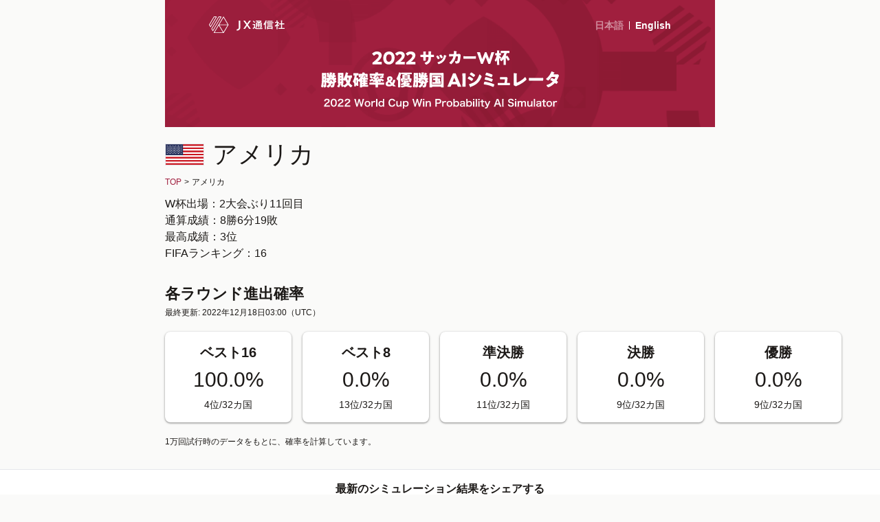

--- FILE ---
content_type: text/html; charset=utf-8
request_url: https://worldcup2022.newsdigest.jp/usa
body_size: 10175
content:
<!DOCTYPE html><html lang="ja"><head><meta charSet="utf-8"/><meta name="viewport" content="width=device-width"/><title>アメリカ | 2022 サッカーW杯 勝敗確率＆優勝国 AIシミュレータ | NewsDigest</title><meta name="description" content="各代表チームの最新データを元に試合の勝敗を予測する独自の数理モデルを構成し、W杯全試合を1万回でシミュレーションしています。このページでは、優勝確率の高い国や、グループリーグ突破確率などがひと目で分かります。"/><link rel="canonical" href="https://worldcup2022.newsdigest.jp/usa"/><meta property="og:title" content="アメリカ | 2022 サッカーW杯 勝敗確率＆優勝国 AIシミュレータ | NewsDigest"/><meta property="og:url" content="https://worldcup2022.newsdigest.jp/usa"/><meta property="og:description" content="各代表チームの最新データを元に試合の勝敗を予測する独自の数理モデルを構成し、W杯全試合を1万回でシミュレーションしています。このページでは、優勝確率の高い国や、グループリーグ突破確率などがひと目で分かります。"/><meta property="og:image" content="https://worldcup2022.newsdigest.jp/imgs/ogp.png"/><meta name="twitter:card" content="summary_large_image"/><meta name="twitter:description" content="各代表チームの最新データを元に試合の勝敗を予測する独自の数理モデルを構成し、W杯全試合を1万回でシミュレーションしています。このページでは、優勝確率の高い国や、グループリーグ突破確率などがひと目で分かります。"/><meta name="twitter:text:description" content="各代表チームの最新データを元に試合の勝敗を予測する独自の数理モデルを構成し、W杯全試合を1万回でシミュレーションしています。このページでは、優勝確率の高い国や、グループリーグ突破確率などがひと目で分かります。"/><meta name="twitter:image" content="https://worldcup2022.newsdigest.jp/imgs/ogp.png"/><meta name="keywords" content="ワールドカップ, サッカー, World Cup, Soccer, カタール, Qatar, NewsDigest, ニュースダイジェスト, アプリ"/><link rel="icon" href="https://newsdigest.jp/favicon.ico"/><meta name="next-head-count" content="15"/><link rel="preload" href="/_next/static/css/f3839453a5831344.css" as="style"/><link rel="stylesheet" href="/_next/static/css/f3839453a5831344.css" data-n-g=""/><noscript data-n-css=""></noscript><script defer="" nomodule="" src="/_next/static/chunks/polyfills-c67a75d1b6f99dc8.js"></script><script defer="" src="/_next/static/chunks/172.de35a7141b9ff000.js"></script><script defer="" src="/_next/static/chunks/229.489c571ad043c139.js"></script><script src="/_next/static/chunks/webpack-0e2b3fd262a39051.js" defer=""></script><script src="/_next/static/chunks/framework-1a606cce9b2d131f.js" defer=""></script><script src="/_next/static/chunks/main-6d5676cf2875d468.js" defer=""></script><script src="/_next/static/chunks/pages/_app-4522334266a41024.js" defer=""></script><script src="/_next/static/chunks/866-03118c0b28da00eb.js" defer=""></script><script src="/_next/static/chunks/132-ec6953f1f06aa23d.js" defer=""></script><script src="/_next/static/chunks/pages/%5Bcountry%5D-69d742cb23a37262.js" defer=""></script><script src="/_next/static/V9D8rJiYyd8cRIoXGV8Jd/_buildManifest.js" defer=""></script><script src="/_next/static/V9D8rJiYyd8cRIoXGV8Jd/_ssgManifest.js" defer=""></script></head><body><div id="__next"><div><section><header class="bg-soccer p-6 text-center text-sm text-white mx-auto max-w-[800px]"><div class="m-auto flex max-w-2xl justify-between"><a href="https://jxpress.net/" class="block"><img src="/imgs/jxpress.svg" alt="JX通信社" width="110" height="25"/></a><div class="flex items-center"><a class="block border-white text-sm font-semibold text-white hover:opacity-80 opacity-50" href="/usa">日本語</a><div class="mx-2 h-3 border-l border-white"></div><a class="block border-white text-sm font-semibold text-white hover:opacity-80" href="/en/usa">English</a></div></div><div class="mt-6 flex flex-col items-center"><h1 class="flex flex-col items-center"><a href="/"><img src="/_next/static/media/title-ja-sub.d435f0ee.svg" width="390" height="88" alt="2022 サッカーW杯 勝敗確率＆優勝国 AIシミュレータ 2022サッカーW杯 AIシミュレータ"/></a></h1></div></header><main class="py-5"><section class="mx-auto max-w-[800px] px-5 md:px-0"><h4 class="text-4xl flex items-center"><img alt="" src="/imgs/country/USA.png" class="border mr-3 h-8"/>アメリカ</h4><nav class="text-xs [&amp;&gt;*]:flex [&amp;&gt;*]:space-x-1 mt-3"><ol><li><a href="/">TOP</a></li><li>&gt;</li><li>アメリカ</li></ol></nav><ul class="font-xs mt-3"><li>W杯出場：2大会ぶり11回目</li><li>通算成績：8勝6分19敗</li><li>最高成績：3位</li><li>FIFAランキング：16</li></ul></section><section class="mt-8"><div class="mx-auto max-w-[800px] px-5 md:px-0"><h2 class="text-1.5xl font-bold">各ラウンド進出確率</h2><p class="mt-1 text-xs">最終更新: 2022年12月18日03:00<!-- -->（UTC）</p></div><section class="flex w-full flex-nowrap space-x-4 overflow-x-auto overflow-y-visible [&amp;&gt;*]:flex-shrink-0 [&amp;&gt;*]:flex-grow-0 mt-4 px-5 py-1 md:px-[calc((100vw-800px)/2)]"><section class="overflow-hidden rounded-lg bg-white p-4 shadow space-y-2 text-center min-w-[11.5rem]"><h3 class="text-xl font-bold">ベスト16</h3><p class="text-3xl">100.0%</p><p class="text-sm">4位/32カ国</p></section><section class="overflow-hidden rounded-lg bg-white p-4 shadow space-y-2 text-center min-w-[11.5rem]"><h3 class="text-xl font-bold">ベスト8</h3><p class="text-3xl">0.0%</p><p class="text-sm">13位/32カ国</p></section><section class="overflow-hidden rounded-lg bg-white p-4 shadow space-y-2 text-center min-w-[11.5rem]"><h3 class="text-xl font-bold">準決勝</h3><p class="text-3xl">0.0%</p><p class="text-sm">11位/32カ国</p></section><section class="overflow-hidden rounded-lg bg-white p-4 shadow space-y-2 text-center min-w-[11.5rem]"><h3 class="text-xl font-bold">決勝</h3><p class="text-3xl">0.0%</p><p class="text-sm">9位/32カ国</p></section><section class="overflow-hidden rounded-lg bg-white p-4 shadow space-y-2 text-center min-w-[11.5rem]"><h3 class="text-xl font-bold">優勝</h3><p class="text-3xl">0.0%</p><p class="text-sm">9位/32カ国</p></section></section><p class="mx-auto mt-4 max-w-[800px] px-5 text-xs md:px-0">1万回試行時のデータをもとに、確率を計算しています。</p></section><section class="bg-white text-center mt-8 border-t border-b py-4"><p class="font-semibold">最新のシミュレーション結果をシェアする</p><div class="mx-auto mt-2 flex w-fit space-x-3"><a class="flex h-[43px] items-center justify-center rounded-full w-[92px] bg-twitter" href="https://twitter.com/intent/tweet?text=2022%E3%82%B5%E3%83%83%E3%82%AB%E3%83%BCW%E6%9D%AF%20%E5%8B%9D%E6%95%97%E7%A2%BA%E7%8E%87%EF%BC%86%E5%84%AA%E5%8B%9D%E5%9B%BD%20AI%E3%82%B7%E3%83%9F%E3%83%A5%E3%83%AC%E3%83%BC%E3%82%BF%EF%BC%88JX%E9%80%9A%E4%BF%A1%E7%A4%BE%EF%BC%89%0Ahttps%3A%2F%2Fworldcup2022.newsdigest.jp%2Fusa%3Futm_source%3DshareButton%26utm_medium%3Dcountry_USA%20%23%E3%82%AB%E3%82%BF%E3%83%BC%E3%83%ABW%E6%9D%AF%20%23FIFAWorldCup%20%23Qatar2022%20%23NewsDigest" target="_blank" rel="noreferrer"><img src="/imgs/twitter.svg" alt=""/></a><a class="flex h-[43px] items-center justify-center rounded-full w-[92px] bg-facebook" href="https://www.facebook.com/sharer/sharer.php?u=https%3A%2F%2Fworldcup2022.newsdigest.jp%2Fusa%3Futm_source%3DshareButton%26utm_medium%3Dcountry_USA" target="_blank" rel="noreferrer"><img src="/imgs/facebook.svg" alt=""/></a><a class="flex h-[43px] items-center justify-center rounded-full w-[92px] bg-line" href="https://line.me/R/msg/text/?https%3A%2F%2Fworldcup2022.newsdigest.jp%2Fusa%3Futm_source%3DshareButton%26utm_medium%3Dcountry_USA" target="_blank" rel="noreferrer"><img src="/imgs/line.svg" alt=""/></a></div></section><div class="flex flex-col items-center"><section class="w-full"><h2 class="text-1.5xl font-bold mx-auto mt-8 max-w-[800px] px-5 md:px-0">アメリカ代表の勝率</h2><section class="flex w-full flex-nowrap space-x-4 overflow-x-auto overflow-y-visible [&amp;&gt;*]:flex-shrink-0 [&amp;&gt;*]:flex-grow-0 mt-4 items-start py-1 px-5 md:px-[calc((100vw-800px)/2)]"><section class="overflow-hidden rounded-lg bg-white p-4 shadow flex flex-col items-center px-0 py-0 text-center"><div class="p-4"><h3 class="text-xl font-bold flex items-center justify-center space-x-1.5"><a class="flex items-center whitespace-nowrap" href="/ned"><img alt="" src="/imgs/country/NED.png" class="border mr-1.5 h-4"/>オランダ</a><span> - </span><a class="flex items-center whitespace-nowrap" href="/usa">アメリカ<img alt="" src="/imgs/country/USA.png" class="border ml-1.5 h-4"/></a></h3><p class="text-xs">12月3日15:00<!-- -->（UTC）</p><div class="flex flex-col items-center"><div class="mt-5 flex space-x-3"><p class="font-bold">アメリカの<br/>勝率</p><p class="text-5xl">37.3<!-- -->%</p></div><p class="mt-5">最終更新: 2022年12月18日03:00</p></div></div></section><section class="overflow-hidden rounded-lg bg-white p-4 shadow flex flex-col items-center px-0 py-0 text-center"><div class="p-4"><h3 class="text-xl font-bold flex items-center justify-center space-x-1.5"><a class="flex items-center whitespace-nowrap" href="/irn"><img alt="" src="/imgs/country/IRN.png" class="border mr-1.5 h-4"/>イラン</a><span> - </span><a class="flex items-center whitespace-nowrap" href="/usa">アメリカ<img alt="" src="/imgs/country/USA.png" class="border ml-1.5 h-4"/></a></h3><p class="text-xs">11月29日19:00<!-- -->（UTC）</p><div class="flex flex-col items-center"><div class="mt-5 flex space-x-3"><p class="font-bold">アメリカの<br/>勝率</p><p class="text-5xl">43.0<!-- -->%</p></div><p class="mt-5">最終更新: 2022年12月18日03:00</p></div></div></section><section class="overflow-hidden rounded-lg bg-white p-4 shadow flex flex-col items-center px-0 py-0 text-center"><div class="p-4"><h3 class="text-xl font-bold flex items-center justify-center space-x-1.5"><a class="flex items-center whitespace-nowrap" href="/eng"><img alt="" src="/imgs/country/ENG.png" class="border mr-1.5 h-4"/>イングランド</a><span> - </span><a class="flex items-center whitespace-nowrap" href="/usa">アメリカ<img alt="" src="/imgs/country/USA.png" class="border ml-1.5 h-4"/></a></h3><p class="text-xs">11月25日19:00<!-- -->（UTC）</p><div class="flex flex-col items-center"><div class="mt-5 flex space-x-3"><p class="font-bold">アメリカの<br/>勝率</p><p class="text-5xl">29.0<!-- -->%</p></div><p class="mt-5">最終更新: 2022年12月18日03:00</p></div></div></section><section class="overflow-hidden rounded-lg bg-white p-4 shadow flex flex-col items-center px-0 py-0 text-center"><div class="p-4"><h3 class="text-xl font-bold flex items-center justify-center space-x-1.5"><a class="flex items-center whitespace-nowrap" href="/usa"><img alt="" src="/imgs/country/USA.png" class="border mr-1.5 h-4"/>アメリカ</a><span> - </span><a class="flex items-center whitespace-nowrap" href="/wal">ウェールズ<img alt="" src="/imgs/country/WAL.png" class="border ml-1.5 h-4"/></a></h3><p class="text-xs">11月21日19:00<!-- -->（UTC）</p><div class="flex flex-col items-center"><div class="mt-5 flex space-x-3"><p class="font-bold">アメリカの<br/>勝率</p><p class="text-5xl">44.4<!-- -->%</p></div><p class="mt-5">最終更新: 2022年12月18日03:00</p></div></div></section></section></section><div class="mx-auto mt-8 max-w-[800px] px-5 md:px-0"><section class="overflow-hidden rounded-lg p-4 shadow bg-soccer space-y-3"><h3 class="text-xl font-bold text-center text-white">試合予想でポイントがもらえる<br/>山分けキャンペーン実施中</h3><p class="text-sm text-white">日本代表の勝敗を当てるだけで、山分けでポイントがもらえます。<br/>山分けするポイントは100万ポイントからスタート。参加者が1万人増えるごとに、山分けされるポイントも100万ポイント増えていきます（上限1,000万ポイント）。山分けされたポイントは、12月末までに付与予定です。<!-- -->参加するには無料ニュースアプリ「NewsDigest」のインストールが必要です。</p><div class="rounded-lg bg-white p-4"><div class="flex items-start space-x-6 md:mx-auto md:w-fit"><img alt="" srcSet="/_next/image?url=%2F_next%2Fstatic%2Fmedia%2Fnewsdigest.e4b43710.png&amp;w=48&amp;q=90 1x, /_next/image?url=%2F_next%2Fstatic%2Fmedia%2Fnewsdigest.e4b43710.png&amp;w=96&amp;q=90 2x" src="/_next/image?url=%2F_next%2Fstatic%2Fmedia%2Fnewsdigest.e4b43710.png&amp;w=96&amp;q=90" width="48" height="49" decoding="async" data-nimg="1" loading="lazy" style="color:transparent"/><div class="space-y-2.5"><p class="text-lg font-semibold leading-none">NewsDigest</p><p class="text-xs">速報に強い無料ニュースアプリ</p><a href="https://app.adjust.com/9zenj0q_re9lcez" class="block"><button type="button" class="font-semibold rounded-full bg-black px-5 py-3 text-xs text-white"><div class="flex items-center justify-center"><div><div class="flex items-center"><img src="/imgs/download.svg" alt="" width="14" height="12" class="mr-2"/>ダウンロード</div></div></div></button></a></div></div></div></section></div><aside class="mt-8 items-center space-x-4 md:flex"><div id="div-gpt-ad-1668842874857-0" class="" style="min-height:250px;min-width:300px"></div><div id="div-gpt-ad-1668912496292-0" class="hidden md:block" style="min-height:250px;min-width:300px"></div></aside><section class="mt-8 w-full"><div class="mx-auto max-w-[800px] px-5 md:px-0"><h2 class="text-1.5xl font-bold">アメリカ代表 GL突破確率の推移</h2><p class="mt-1 text-xs">最終更新: 2022年12月19日03:15<!-- -->（UTC）</p></div><section class="mt-4 overflow-x-auto px-5 md:px-[calc((100vw-800px)/2)]"><div class="h-72" style="width:2720px"><!--$--><div class="recharts-responsive-container" style="width:100%;height:100%"></div><!--/$--></div></section><div class="mx-auto max-w-[800px] px-5 md:px-0"><p class="mt-4">1万回試行時の優勝回数をグラフで表示しています。</p></div></section><section class="mx-auto mt-8 w-full max-w-[800px] px-5 md:px-0"><h2 class="text-1.5xl font-bold">グループB 対戦相手ごとの勝率</h2><p class="mt-1 text-xs">最終更新: 2022年12月18日03:00<!-- -->（UTC）</p><table class="border-collapse mt-4"><thead><tr><th class="border bg-black py-1 px-2 text-sm leading-none text-white min-w-[9rem]"></th><th class="border bg-black py-1 px-2 text-sm leading-none text-white">勝ち</th><th class="border bg-black py-1 px-2 text-sm leading-none text-white">分け</th><th class="border bg-black py-1 px-2 text-sm leading-none text-white">負け</th></tr></thead><tbody><tr><td class="border px-1 py-3 text-center text-sm first:px-2 first:text-left first:text-base first:font-bold"><a class="flex items-center" href="/eng"><img alt="" src="/imgs/country/ENG.png" class="border mr-1.5 w-7"/>イングランド</a></td><td class="border px-1 py-3 text-center text-sm first:px-2 first:text-left first:text-base first:font-bold min-w-[60px] bg-secondary-300">29.0<!-- -->%</td><td class="border px-1 py-3 text-center text-sm first:px-2 first:text-left first:text-base first:font-bold min-w-[60px] bg-secondary-300">20.6<!-- -->%</td><td class="border px-1 py-3 text-center text-sm first:px-2 first:text-left first:text-base first:font-bold min-w-[60px] bg-secondary-400">50.5<!-- -->%</td></tr><tr><td class="border px-1 py-3 text-center text-sm first:px-2 first:text-left first:text-base first:font-bold"><a class="flex items-center" href="/irn"><img alt="" src="/imgs/country/IRN.png" class="border mr-1.5 w-7"/>イラン</a></td><td class="border px-1 py-3 text-center text-sm first:px-2 first:text-left first:text-base first:font-bold min-w-[60px] bg-secondary-400">43.0<!-- -->%</td><td class="border px-1 py-3 text-center text-sm first:px-2 first:text-left first:text-base first:font-bold min-w-[60px] bg-white">19.8<!-- -->%</td><td class="border px-1 py-3 text-center text-sm first:px-2 first:text-left first:text-base first:font-bold min-w-[60px] bg-secondary-300">37.2<!-- -->%</td></tr><tr><td class="border px-1 py-3 text-center text-sm first:px-2 first:text-left first:text-base first:font-bold"><a class="flex items-center" href="/wal"><img alt="" src="/imgs/country/WAL.png" class="border mr-1.5 w-7"/>ウェールズ</a></td><td class="border px-1 py-3 text-center text-sm first:px-2 first:text-left first:text-base first:font-bold min-w-[60px] bg-secondary-400">44.4<!-- -->%</td><td class="border px-1 py-3 text-center text-sm first:px-2 first:text-left first:text-base first:font-bold min-w-[60px] bg-secondary-300">20.3<!-- -->%</td><td class="border px-1 py-3 text-center text-sm first:px-2 first:text-left first:text-base first:font-bold min-w-[60px] bg-secondary-300">35.2<!-- -->%</td></tr><tr><td class="border px-1 py-3 text-center text-sm first:px-2 first:text-left first:text-base first:font-bold"><a class="flex items-center" href="/ned"><img alt="" src="/imgs/country/NED.png" class="border mr-1.5 w-7"/>オランダ</a></td><td class="border px-1 py-3 text-center text-sm first:px-2 first:text-left first:text-base first:font-bold min-w-[60px] bg-secondary-300">37.3<!-- -->%</td><td class="border px-1 py-3 text-center text-sm first:px-2 first:text-left first:text-base first:font-bold min-w-[60px] bg-white">0.0<!-- -->%</td><td class="border px-1 py-3 text-center text-sm first:px-2 first:text-left first:text-base first:font-bold min-w-[60px] bg-secondary-500">62.7<!-- -->%</td></tr></tbody></table><p class="mt-4 text-xs">1万回試行時のデータをもとに、確率を計算しています。</p></section><section class="mx-auto mt-8 w-full max-w-[800px] px-5 md:px-0"><h2 class="text-1.5xl font-bold">グループB 各ラウンド進出確率</h2><p class="mt-1 text-xs">最終更新: 2022年12月18日03:00<!-- -->（UTC）</p><div class="max-w-full overflow-x-auto"><table class="border-collapse mt-4"><thead><tr><th class="border bg-black py-1 px-2 text-sm leading-none text-white min-w-[9rem]"></th><th class="border bg-black py-1 px-2 text-sm leading-none text-white">ベスト<br/>16</th><th class="border bg-black py-1 px-2 text-sm leading-none text-white">ベスト<br/>8</th><th class="border bg-black py-1 px-2 text-sm leading-none text-white">準決勝</th><th class="border bg-black py-1 px-2 text-sm leading-none text-white">決勝</th><th class="border bg-black py-1 px-2 text-sm leading-none text-white">優勝</th></tr></thead><tbody><tr><td class="border px-1 py-3 text-center text-sm first:px-2 first:text-left first:text-base first:font-bold"><a class="flex items-center" href="/eng"><img alt="" src="/imgs/country/ENG.png" class="border mr-1.5 w-7"/>イングランド</a></td><td class="border px-1 py-3 text-center text-sm first:px-2 first:text-left first:text-base first:font-bold min-w-[60px] bg-secondary-600">100.0<!-- -->%</td><td class="border px-1 py-3 text-center text-sm first:px-2 first:text-left first:text-base first:font-bold min-w-[60px] bg-secondary-600">100.0<!-- -->%</td><td class="border px-1 py-3 text-center text-sm first:px-2 first:text-left first:text-base first:font-bold min-w-[60px] bg-white">0.0<!-- -->%</td><td class="border px-1 py-3 text-center text-sm first:px-2 first:text-left first:text-base first:font-bold min-w-[60px] bg-white">0.0<!-- -->%</td><td class="border px-1 py-3 text-center text-sm first:px-2 first:text-left first:text-base first:font-bold min-w-[60px] bg-white">0.0<!-- -->%</td></tr><tr><td class="border px-1 py-3 text-center text-sm first:px-2 first:text-left first:text-base first:font-bold"><a class="flex items-center" href="/irn"><img alt="" src="/imgs/country/IRN.png" class="border mr-1.5 w-7"/>イラン</a></td><td class="border px-1 py-3 text-center text-sm first:px-2 first:text-left first:text-base first:font-bold min-w-[60px] bg-white">0.0<!-- -->%</td><td class="border px-1 py-3 text-center text-sm first:px-2 first:text-left first:text-base first:font-bold min-w-[60px] bg-white">0.0<!-- -->%</td><td class="border px-1 py-3 text-center text-sm first:px-2 first:text-left first:text-base first:font-bold min-w-[60px] bg-white">0.0<!-- -->%</td><td class="border px-1 py-3 text-center text-sm first:px-2 first:text-left first:text-base first:font-bold min-w-[60px] bg-white">0.0<!-- -->%</td><td class="border px-1 py-3 text-center text-sm first:px-2 first:text-left first:text-base first:font-bold min-w-[60px] bg-white">0.0<!-- -->%</td></tr><tr><td class="border px-1 py-3 text-center text-sm first:px-2 first:text-left first:text-base first:font-bold"><a class="flex items-center" href="/usa"><img alt="" src="/imgs/country/USA.png" class="border mr-1.5 w-7"/>アメリカ</a></td><td class="border px-1 py-3 text-center text-sm first:px-2 first:text-left first:text-base first:font-bold min-w-[60px] bg-secondary-600">100.0<!-- -->%</td><td class="border px-1 py-3 text-center text-sm first:px-2 first:text-left first:text-base first:font-bold min-w-[60px] bg-white">0.0<!-- -->%</td><td class="border px-1 py-3 text-center text-sm first:px-2 first:text-left first:text-base first:font-bold min-w-[60px] bg-white">0.0<!-- -->%</td><td class="border px-1 py-3 text-center text-sm first:px-2 first:text-left first:text-base first:font-bold min-w-[60px] bg-white">0.0<!-- -->%</td><td class="border px-1 py-3 text-center text-sm first:px-2 first:text-left first:text-base first:font-bold min-w-[60px] bg-white">0.0<!-- -->%</td></tr><tr><td class="border px-1 py-3 text-center text-sm first:px-2 first:text-left first:text-base first:font-bold"><a class="flex items-center" href="/wal"><img alt="" src="/imgs/country/WAL.png" class="border mr-1.5 w-7"/>ウェールズ</a></td><td class="border px-1 py-3 text-center text-sm first:px-2 first:text-left first:text-base first:font-bold min-w-[60px] bg-white">0.0<!-- -->%</td><td class="border px-1 py-3 text-center text-sm first:px-2 first:text-left first:text-base first:font-bold min-w-[60px] bg-white">0.0<!-- -->%</td><td class="border px-1 py-3 text-center text-sm first:px-2 first:text-left first:text-base first:font-bold min-w-[60px] bg-white">0.0<!-- -->%</td><td class="border px-1 py-3 text-center text-sm first:px-2 first:text-left first:text-base first:font-bold min-w-[60px] bg-white">0.0<!-- -->%</td><td class="border px-1 py-3 text-center text-sm first:px-2 first:text-left first:text-base first:font-bold min-w-[60px] bg-white">0.0<!-- -->%</td></tr></tbody></table></div><p class="mt-4 text-xs">1万回試行時のデータをもとに、確率を計算しています。</p></section><aside class="mt-8 items-center space-x-4 md:flex"><div id="div-gpt-ad-1668911902947-0" class="" style="min-height:250px;min-width:300px"></div><div id="div-gpt-ad-1668913234448-0" class="hidden md:block" style="min-height:250px;min-width:300px"></div></aside><section class="w-full"><div class="mx-auto max-w-[800px] px-5 md:px-0"><h2 class="text-1.5xl font-bold mt-8">決勝トーナメントの試合日程</h2><p class="mt-1 text-xs">最終更新: 2022年12月19日03:15<!-- -->（UTC）</p></div><section class="flex w-full flex-nowrap space-x-4 overflow-x-auto overflow-y-visible [&amp;&gt;*]:flex-shrink-0 [&amp;&gt;*]:flex-grow-0 mt-4 px-5 py-1 md:px-[calc((100vw-800px)/2)]"><section class="overflow-hidden rounded-lg bg-white p-4 shadow min-w-[20rem]"><h3 class="text-xl font-bold mb-4 text-center">ベスト16</h3><div class="border-t py-2 first:mt-4"><p class="text-xs">12月3日15:00<!-- -->（UTC）</p><p class="mt-2 flex items-center justify-center space-x-1.5"><img alt="" src="/imgs/country/NED.png" class="border mr-1 h-4"/><span class="flex-1 whitespace-nowrap text-right"><a href="/ned">オランダ</a></span><span class="min-w-[2rem] text-center font-semibold">3-1</span><span class="flex-1 whitespace-nowrap"><a href="/usa">アメリカ</a></span><img alt="" src="/imgs/country/USA.png" class="border ml-1 h-4"/></p></div><div class="border-t py-2 first:mt-4"><p class="text-xs">12月3日19:00<!-- -->（UTC）</p><p class="mt-2 flex items-center justify-center space-x-1.5"><img alt="" src="/imgs/country/ARG.png" class="border mr-1 h-4"/><span class="flex-1 whitespace-nowrap text-right"><a href="/arg">アルゼンチン</a></span><span class="min-w-[2rem] text-center font-semibold">2-1</span><span class="flex-1 whitespace-nowrap"><a href="/aus">オーストラリア</a></span><img alt="" src="/imgs/country/AUS.png" class="border ml-1 h-4"/></p></div><div class="border-t py-2 first:mt-4"><p class="text-xs">12月4日19:00<!-- -->（UTC）</p><p class="mt-2 flex items-center justify-center space-x-1.5"><img alt="" src="/imgs/country/ENG.png" class="border mr-1 h-4"/><span class="flex-1 whitespace-nowrap text-right"><a href="/eng">イングランド</a></span><span class="min-w-[2rem] text-center font-semibold">3-0</span><span class="flex-1 whitespace-nowrap"><a href="/sen">セネガル</a></span><img alt="" src="/imgs/country/SEN.png" class="border ml-1 h-4"/></p></div><div class="border-t py-2 first:mt-4"><p class="text-xs">12月4日15:00<!-- -->（UTC）</p><p class="mt-2 flex items-center justify-center space-x-1.5"><img alt="" src="/imgs/country/FRA.png" class="border mr-1 h-4"/><span class="flex-1 whitespace-nowrap text-right"><a href="/fra">フランス</a></span><span class="min-w-[2rem] text-center font-semibold">3-1</span><span class="flex-1 whitespace-nowrap"><a href="/pol">ポーランド</a></span><img alt="" src="/imgs/country/POL.png" class="border ml-1 h-4"/></p></div><div class="border-t py-2 first:mt-4"><p class="text-xs">12月5日15:00<!-- -->（UTC）</p><p class="mt-2 flex items-center justify-center space-x-1.5"><img alt="" src="/imgs/country/JPN.png" class="border mr-1 h-4"/><span class="flex-1 whitespace-nowrap text-right"><a href="/jpn">日本</a></span><span class="min-w-[2rem] text-center font-semibold">1-1</span><span class="flex-1 whitespace-nowrap"><a href="/cro">クロアチア</a></span><img alt="" src="/imgs/country/CRO.png" class="border ml-1 h-4"/></p></div><div class="border-t py-2 first:mt-4"><p class="text-xs">12月5日19:00<!-- -->（UTC）</p><p class="mt-2 flex items-center justify-center space-x-1.5"><img alt="" src="/imgs/country/BRA.png" class="border mr-1 h-4"/><span class="flex-1 whitespace-nowrap text-right"><a href="/bra">ブラジル</a></span><span class="min-w-[2rem] text-center font-semibold">4-1</span><span class="flex-1 whitespace-nowrap"><a href="/kor">韓国</a></span><img alt="" src="/imgs/country/KOR.png" class="border ml-1 h-4"/></p></div><div class="border-t py-2 first:mt-4"><p class="text-xs">12月6日15:00<!-- -->（UTC）</p><p class="mt-2 flex items-center justify-center space-x-1.5"><img alt="" src="/imgs/country/MAR.png" class="border mr-1 h-4"/><span class="flex-1 whitespace-nowrap text-right"><a href="/mar">モロッコ</a></span><span class="min-w-[2rem] text-center font-semibold">0-0</span><span class="flex-1 whitespace-nowrap"><a href="/esp">スペイン</a></span><img alt="" src="/imgs/country/ESP.png" class="border ml-1 h-4"/></p></div><div class="border-t py-2 first:mt-4"><p class="text-xs">12月6日19:00<!-- -->（UTC）</p><p class="mt-2 flex items-center justify-center space-x-1.5"><img alt="" src="/imgs/country/POR.png" class="border mr-1 h-4"/><span class="flex-1 whitespace-nowrap text-right"><a href="/por">ポルトガル</a></span><span class="min-w-[2rem] text-center font-semibold">6-1</span><span class="flex-1 whitespace-nowrap"><a href="/sui">スイス</a></span><img alt="" src="/imgs/country/SUI.png" class="border ml-1 h-4"/></p></div></section><section class="overflow-hidden rounded-lg bg-white p-4 shadow min-w-[20rem]"><h3 class="text-xl font-bold mb-4 text-center">準々決勝</h3><div class="border-t py-2 first:mt-4"><p class="text-xs">12月9日19:00<!-- -->（UTC）</p><p class="mt-2 flex items-center justify-center space-x-1.5"><img alt="" src="/imgs/country/NED.png" class="border mr-1 h-4"/><span class="flex-1 whitespace-nowrap text-right"><a href="/ned">オランダ</a></span><span class="min-w-[2rem] text-center font-semibold">2-2</span><span class="flex-1 whitespace-nowrap"><a href="/arg">アルゼンチン</a></span><img alt="" src="/imgs/country/ARG.png" class="border ml-1 h-4"/></p></div><div class="border-t py-2 first:mt-4"><p class="text-xs">12月9日15:00<!-- -->（UTC）</p><p class="mt-2 flex items-center justify-center space-x-1.5"><img alt="" src="/imgs/country/CRO.png" class="border mr-1 h-4"/><span class="flex-1 whitespace-nowrap text-right"><a href="/cro">クロアチア</a></span><span class="min-w-[2rem] text-center font-semibold">1-1</span><span class="flex-1 whitespace-nowrap"><a href="/bra">ブラジル</a></span><img alt="" src="/imgs/country/BRA.png" class="border ml-1 h-4"/></p></div><div class="border-t py-2 first:mt-4"><p class="text-xs">12月10日19:00<!-- -->（UTC）</p><p class="mt-2 flex items-center justify-center space-x-1.5"><img alt="" src="/imgs/country/ENG.png" class="border mr-1 h-4"/><span class="flex-1 whitespace-nowrap text-right"><a href="/eng">イングランド</a></span><span class="min-w-[2rem] text-center font-semibold">1-2</span><span class="flex-1 whitespace-nowrap"><a href="/fra">フランス</a></span><img alt="" src="/imgs/country/FRA.png" class="border ml-1 h-4"/></p></div><div class="border-t py-2 first:mt-4"><p class="text-xs">12月10日15:00<!-- -->（UTC）</p><p class="mt-2 flex items-center justify-center space-x-1.5"><img alt="" src="/imgs/country/MAR.png" class="border mr-1 h-4"/><span class="flex-1 whitespace-nowrap text-right"><a href="/mar">モロッコ</a></span><span class="min-w-[2rem] text-center font-semibold">1-0</span><span class="flex-1 whitespace-nowrap"><a href="/por">ポルトガル</a></span><img alt="" src="/imgs/country/POR.png" class="border ml-1 h-4"/></p></div></section><section class="overflow-hidden rounded-lg bg-white p-4 shadow min-w-[20rem]"><h3 class="text-xl font-bold mb-4 text-center">準決勝</h3><div class="border-t py-2 first:mt-4"><p class="text-xs">12月13日19:00<!-- -->（UTC）</p><p class="mt-2 flex items-center justify-center space-x-1.5"><img alt="" src="/imgs/country/ARG.png" class="border mr-1 h-4"/><span class="flex-1 whitespace-nowrap text-right"><a href="/arg">アルゼンチン</a></span><span class="min-w-[2rem] text-center font-semibold">3-0</span><span class="flex-1 whitespace-nowrap"><a href="/cro">クロアチア</a></span><img alt="" src="/imgs/country/CRO.png" class="border ml-1 h-4"/></p></div><div class="border-t py-2 first:mt-4"><p class="text-xs">12月14日19:00<!-- -->（UTC）</p><p class="mt-2 flex items-center justify-center space-x-1.5"><img alt="" src="/imgs/country/FRA.png" class="border mr-1 h-4"/><span class="flex-1 whitespace-nowrap text-right"><a href="/fra">フランス</a></span><span class="min-w-[2rem] text-center font-semibold">2-0</span><span class="flex-1 whitespace-nowrap"><a href="/mar">モロッコ</a></span><img alt="" src="/imgs/country/MAR.png" class="border ml-1 h-4"/></p></div></section><section class="overflow-hidden rounded-lg bg-white p-4 shadow min-w-[20rem]"><h3 class="text-xl font-bold mb-4 text-center">３位決定戦</h3><div class="border-t py-2 first:mt-4"><p class="text-xs">12月17日15:00<!-- -->（UTC）</p><p class="mt-2 flex items-center justify-center space-x-1.5"><img alt="" src="/imgs/country/CRO.png" class="border mr-1 h-4"/><span class="flex-1 whitespace-nowrap text-right"><a href="/cro">クロアチア</a></span><span class="min-w-[2rem] text-center font-semibold">2-1</span><span class="flex-1 whitespace-nowrap"><a href="/mar">モロッコ</a></span><img alt="" src="/imgs/country/MAR.png" class="border ml-1 h-4"/></p></div></section><section class="overflow-hidden rounded-lg bg-white p-4 shadow min-w-[20rem]"><h3 class="text-xl font-bold mb-4 text-center">決勝戦</h3><div class="border-t py-2 first:mt-4"><p class="text-xs">12月18日15:00<!-- -->（UTC）</p><p class="mt-2 flex items-center justify-center space-x-1.5"><img alt="" src="/imgs/country/ARG.png" class="border mr-1 h-4"/><span class="flex-1 whitespace-nowrap text-right"><a href="/arg">アルゼンチン</a></span><span class="min-w-[2rem] text-center font-semibold">3-3</span><span class="flex-1 whitespace-nowrap"><a href="/fra">フランス</a></span><img alt="" src="/imgs/country/FRA.png" class="border ml-1 h-4"/></p></div></section></section></section><aside class="mt-8 items-center space-x-4 md:flex"><div id="div-gpt-ad-1668843615722-0" class="" style="min-height:250px;min-width:300px"></div><div id="div-gpt-ad-1668913231283-0" class="hidden md:block" style="min-height:250px;min-width:300px"></div></aside><section class="mx-auto w-full max-w-[800px] px-5 md:px-0"><h2 class="text-1.5xl font-bold mt-8">グループBの試合日程</h2><p class="mt-1 text-xs">最終更新: 2022年12月19日03:15<!-- -->（UTC）</p><section class="overflow-hidden rounded-lg bg-white p-4 shadow mt-4 min-w-[20rem] max-w-[25rem]"><h3 class="text-xl font-bold mb-4 text-center">グループB</h3><div class="border-t py-2 first:mt-4"><p class="text-xs">11月21日13:00<!-- -->（UTC）</p><p class="mt-2 flex items-center justify-center space-x-1.5"><img alt="" src="/imgs/country/ENG.png" class="border mr-1 h-4"/><span class="flex-1 whitespace-nowrap text-right"><a href="/eng">イングランド</a></span><span class="min-w-[2rem] text-center font-semibold">6-2</span><span class="flex-1 whitespace-nowrap"><a href="/irn">イラン</a></span><img alt="" src="/imgs/country/IRN.png" class="border ml-1 h-4"/></p></div><div class="border-t py-2 first:mt-4"><p class="text-xs">11月21日19:00<!-- -->（UTC）</p><p class="mt-2 flex items-center justify-center space-x-1.5"><img alt="" src="/imgs/country/USA.png" class="border mr-1 h-4"/><span class="flex-1 whitespace-nowrap text-right"><a href="/usa">アメリカ</a></span><span class="min-w-[2rem] text-center font-semibold">1-1</span><span class="flex-1 whitespace-nowrap"><a href="/wal">ウェールズ</a></span><img alt="" src="/imgs/country/WAL.png" class="border ml-1 h-4"/></p></div><div class="border-t py-2 first:mt-4"><p class="text-xs">11月25日10:00<!-- -->（UTC）</p><p class="mt-2 flex items-center justify-center space-x-1.5"><img alt="" src="/imgs/country/WAL.png" class="border mr-1 h-4"/><span class="flex-1 whitespace-nowrap text-right"><a href="/wal">ウェールズ</a></span><span class="min-w-[2rem] text-center font-semibold">0-2</span><span class="flex-1 whitespace-nowrap"><a href="/irn">イラン</a></span><img alt="" src="/imgs/country/IRN.png" class="border ml-1 h-4"/></p></div><div class="border-t py-2 first:mt-4"><p class="text-xs">11月25日19:00<!-- -->（UTC）</p><p class="mt-2 flex items-center justify-center space-x-1.5"><img alt="" src="/imgs/country/ENG.png" class="border mr-1 h-4"/><span class="flex-1 whitespace-nowrap text-right"><a href="/eng">イングランド</a></span><span class="min-w-[2rem] text-center font-semibold">0-0</span><span class="flex-1 whitespace-nowrap"><a href="/usa">アメリカ</a></span><img alt="" src="/imgs/country/USA.png" class="border ml-1 h-4"/></p></div><div class="border-t py-2 first:mt-4"><p class="text-xs">11月29日19:00<!-- -->（UTC）</p><p class="mt-2 flex items-center justify-center space-x-1.5"><img alt="" src="/imgs/country/WAL.png" class="border mr-1 h-4"/><span class="flex-1 whitespace-nowrap text-right"><a href="/wal">ウェールズ</a></span><span class="min-w-[2rem] text-center font-semibold">0-3</span><span class="flex-1 whitespace-nowrap"><a href="/eng">イングランド</a></span><img alt="" src="/imgs/country/ENG.png" class="border ml-1 h-4"/></p></div><div class="border-t py-2 first:mt-4"><p class="text-xs">11月29日19:00<!-- -->（UTC）</p><p class="mt-2 flex items-center justify-center space-x-1.5"><img alt="" src="/imgs/country/IRN.png" class="border mr-1 h-4"/><span class="flex-1 whitespace-nowrap text-right"><a href="/irn">イラン</a></span><span class="min-w-[2rem] text-center font-semibold">0-1</span><span class="flex-1 whitespace-nowrap"><a href="/usa">アメリカ</a></span><img alt="" src="/imgs/country/USA.png" class="border ml-1 h-4"/></p></div></section></section><div class="mx-auto mt-8 max-w-[800px] px-5 md:px-0"><section class="overflow-hidden rounded-lg bg-white p-4 shadow"><h3 class="text-xl font-bold">シミュレーションの方法</h3><p class="mt-3 text-xs">過去のサッカーワールドカップにおける対戦成績、各国代表チームの能力に関する情報、直近の国際試合での対戦成績を収集し、それらのデータをもとにして試合の勝敗を予測する数理モデルを独自に作成しました。直近のけが人に関する情報や対戦相手との相性、選手のコンディションも考慮に入れています。<br/>実際の大会プロセスに従い、すべての試合を10,000回ずつシミュレーションすることで、全試合の結果を予測しています。<br/><br/>※ 算出された「確率」は、現在入手可能なデータから導いたもので、実際の試合結果とは異なる場合があります。</p></section></div></div></main><footer class="bg-soccer p-6 text-center text-xs text-white mx-auto max-w-[800px]"><div class="flex items-center justify-center space-x-4"><a href="https://newsdigest.jp/"><img src="/imgs/newsdigest.svg" alt="NewsDigest" class="w-40" width="300" height="52"/></a><a href="https://jxpress.net/"><img src="/imgs/jxpress.svg" alt="JX通信社" width="110" height="25"/></a></div><div class="mt-3 flex justify-center space-x-2"><a class="block text-white underline" href="https://jxpress.net/">運営会社</a><a class="block text-white underline" href="https://app.newsdigest.jp/%E5%88%A9%E7%94%A8%E8%A6%8F%E7%B4%84">利用規約</a><a class="block text-white underline" href="https://app.newsdigest.jp/privacy">プライバシーポリシー</a></div><p class="mt-3">© 2022 JX PRESS CORPORATION</p></footer></section></div></div><script id="__NEXT_DATA__" type="application/json">{"props":{"pageProps":{"country":"USA","lastUpdated":{"simulation":"2022-12-18T03:00:31.820447+00:00","match":"2022-12-19T03:15:18.324531+00:00"},"countryInfo":{"country":"USA","group":{"group":"B","country":["ENG","IRN","USA","WAL"]},"probability":{"ENG":{"best16":1,"best8":1,"semifinal":0,"final":0,"winner":0},"IRN":{"best16":0,"best8":0,"semifinal":0,"final":0,"winner":0},"USA":{"best16":1,"best8":0,"semifinal":0,"final":0,"winner":0},"WAL":{"best16":0,"best8":0,"semifinal":0,"final":0,"winner":0}},"probabilityRanking":{"best16":4,"best8":13,"semifinal":11,"final":9,"winner":9},"pointsDistribution":{"0":0,"1":0,"2":0,"3":0,"4":0,"5":10000,"6":0,"7":0,"9":0},"winningProbability":{"ENG":{"0":0.2058,"1":0.2896,"-1":0.5046},"IRN":{"0":0.1984,"1":0.4298,"-1":0.3718},"WAL":{"0":0.2035,"1":0.4442,"-1":0.3523},"NED":{"0":null,"1":0.3725,"-1":0.6275}}},"groupMatches":[{"matchId":3,"group":"B","homeCountry":"ENG","awayCountry":"IRN","winCountry":"ENG","matchTypeName":"第1節","matchStartedAt":"2022-11-21T16:00:00+03:00","isPKDone":false,"isExMatchDone":false,"place":"Khalifa International Stadium","isEnded":true,"score":{"home":6,"away":2}},{"matchId":4,"group":"B","homeCountry":"USA","awayCountry":"WAL","winCountry":null,"matchTypeName":"第1節","matchStartedAt":"2022-11-21T22:00:00+03:00","isPKDone":false,"isExMatchDone":false,"place":"Ahmad Bin Ali Stadium","isEnded":true,"score":{"home":1,"away":1}},{"matchId":17,"group":"B","homeCountry":"WAL","awayCountry":"IRN","winCountry":"IRN","matchTypeName":"第2節","matchStartedAt":"2022-11-25T13:00:00+03:00","isPKDone":false,"isExMatchDone":false,"place":"Ahmad Bin Ali Stadium","isEnded":true,"score":{"home":0,"away":2}},{"matchId":20,"group":"B","homeCountry":"ENG","awayCountry":"USA","winCountry":null,"matchTypeName":"第2節","matchStartedAt":"2022-11-25T22:00:00+03:00","isPKDone":false,"isExMatchDone":false,"place":"Al Bayt Stadium","isEnded":true,"score":{"home":0,"away":0}},{"matchId":33,"group":"B","homeCountry":"WAL","awayCountry":"ENG","winCountry":"ENG","matchTypeName":"第3節","matchStartedAt":"2022-11-29T22:00:00+03:00","isPKDone":false,"isExMatchDone":false,"place":"Ahmad Bin Ali Stadium","isEnded":true,"score":{"home":0,"away":3}},{"matchId":34,"group":"B","homeCountry":"IRN","awayCountry":"USA","winCountry":"USA","matchTypeName":"第3節","matchStartedAt":"2022-11-29T22:00:00+03:00","isPKDone":false,"isExMatchDone":false,"place":"Al Thumama Stadium","isEnded":true,"score":{"home":0,"away":1}}],"relatedMatches":[{"matchId":49,"group":"final","homeCountry":"NED","awayCountry":"USA","winCountry":"NED","matchTypeName":"ラウンド16","matchStartedAt":"2022-12-03T18:00:00+03:00","isPKDone":false,"isExMatchDone":false,"place":"Khalifa International Stadium","isEnded":true,"score":{"home":3,"away":1}},{"matchId":34,"group":"B","homeCountry":"IRN","awayCountry":"USA","winCountry":"USA","matchTypeName":"第3節","matchStartedAt":"2022-11-29T22:00:00+03:00","isPKDone":false,"isExMatchDone":false,"place":"Al Thumama Stadium","isEnded":true,"score":{"home":0,"away":1}},{"matchId":20,"group":"B","homeCountry":"ENG","awayCountry":"USA","winCountry":null,"matchTypeName":"第2節","matchStartedAt":"2022-11-25T22:00:00+03:00","isPKDone":false,"isExMatchDone":false,"place":"Al Bayt Stadium","isEnded":true,"score":{"home":0,"away":0}},{"matchId":4,"group":"B","homeCountry":"USA","awayCountry":"WAL","winCountry":null,"matchTypeName":"第1節","matchStartedAt":"2022-11-21T22:00:00+03:00","isPKDone":false,"isExMatchDone":false,"place":"Ahmad Bin Ali Stadium","isEnded":true,"score":{"home":1,"away":1}}],"finalMatchesByType":{"ラウンド16":[{"matchId":49,"group":"final","homeCountry":"NED","awayCountry":"USA","winCountry":"NED","matchTypeName":"ラウンド16","matchStartedAt":"2022-12-03T18:00:00+03:00","isPKDone":false,"isExMatchDone":false,"place":"Khalifa International Stadium","isEnded":true,"score":{"home":3,"away":1}},{"matchId":50,"group":"final","homeCountry":"ARG","awayCountry":"AUS","winCountry":"ARG","matchTypeName":"ラウンド16","matchStartedAt":"2022-12-03T22:00:00+03:00","isPKDone":false,"isExMatchDone":false,"place":"Ahmad Bin Ali Stadium","isEnded":true,"score":{"home":2,"away":1}},{"matchId":51,"group":"final","homeCountry":"ENG","awayCountry":"SEN","winCountry":"ENG","matchTypeName":"ラウンド16","matchStartedAt":"2022-12-04T22:00:00+03:00","isPKDone":false,"isExMatchDone":false,"place":"Al Bayt Stadium","isEnded":true,"score":{"home":3,"away":0}},{"matchId":52,"group":"final","homeCountry":"FRA","awayCountry":"POL","winCountry":"FRA","matchTypeName":"ラウンド16","matchStartedAt":"2022-12-04T18:00:00+03:00","isPKDone":false,"isExMatchDone":false,"place":"Al Thumama Stadium","isEnded":true,"score":{"home":3,"away":1}},{"matchId":53,"group":"final","homeCountry":"JPN","awayCountry":"CRO","winCountry":"CRO","matchTypeName":"ラウンド16","matchStartedAt":"2022-12-05T18:00:00+03:00","isPKDone":false,"isExMatchDone":false,"place":"Al Janoub Stadium","isEnded":true,"score":{"home":1,"away":1}},{"matchId":54,"group":"final","homeCountry":"BRA","awayCountry":"KOR","winCountry":"BRA","matchTypeName":"ラウンド16","matchStartedAt":"2022-12-05T22:00:00+03:00","isPKDone":false,"isExMatchDone":false,"place":"Stadium 974","isEnded":true,"score":{"home":4,"away":1}},{"matchId":55,"group":"final","homeCountry":"MAR","awayCountry":"ESP","winCountry":"MAR","matchTypeName":"ラウンド16","matchStartedAt":"2022-12-06T18:00:00+03:00","isPKDone":false,"isExMatchDone":false,"place":"Education City Stadium","isEnded":true,"score":{"home":0,"away":0}},{"matchId":56,"group":"final","homeCountry":"POR","awayCountry":"SUI","winCountry":"POR","matchTypeName":"ラウンド16","matchStartedAt":"2022-12-06T22:00:00+03:00","isPKDone":false,"isExMatchDone":false,"place":"Lusail Stadium","isEnded":true,"score":{"home":6,"away":1}}],"準々決勝":[{"matchId":57,"group":"final","homeCountry":"NED","awayCountry":"ARG","winCountry":"ARG","matchTypeName":"準々決勝","matchStartedAt":"2022-12-09T22:00:00+03:00","isPKDone":false,"isExMatchDone":false,"place":"Lusail Stadium","isEnded":true,"score":{"home":2,"away":2}},{"matchId":58,"group":"final","homeCountry":"CRO","awayCountry":"BRA","winCountry":"CRO","matchTypeName":"準々決勝","matchStartedAt":"2022-12-09T18:00:00+03:00","isPKDone":false,"isExMatchDone":false,"place":"Education City Stadium","isEnded":true,"score":{"home":1,"away":1}},{"matchId":59,"group":"final","homeCountry":"ENG","awayCountry":"FRA","winCountry":"FRA","matchTypeName":"準々決勝","matchStartedAt":"2022-12-10T22:00:00+03:00","isPKDone":false,"isExMatchDone":false,"place":"Al Bayt Stadium","isEnded":true,"score":{"home":1,"away":2}},{"matchId":60,"group":"final","homeCountry":"MAR","awayCountry":"POR","winCountry":"MAR","matchTypeName":"準々決勝","matchStartedAt":"2022-12-10T18:00:00+03:00","isPKDone":false,"isExMatchDone":false,"place":"Al Thumama Stadium","isEnded":true,"score":{"home":1,"away":0}}],"準決勝":[{"matchId":61,"group":"final","homeCountry":"ARG","awayCountry":"CRO","winCountry":"ARG","matchTypeName":"準決勝","matchStartedAt":"2022-12-13T22:00:00+03:00","isPKDone":false,"isExMatchDone":false,"place":"Lusail Stadium","isEnded":true,"score":{"home":3,"away":0}},{"matchId":62,"group":"final","homeCountry":"FRA","awayCountry":"MAR","winCountry":"FRA","matchTypeName":"準決勝","matchStartedAt":"2022-12-14T22:00:00+03:00","isPKDone":false,"isExMatchDone":false,"place":"Al Bayt Stadium","isEnded":true,"score":{"home":2,"away":0}}],"３位決定戦":[{"matchId":63,"group":"final","homeCountry":"CRO","awayCountry":"MAR","winCountry":"CRO","matchTypeName":"３位決定戦","matchStartedAt":"2022-12-17T18:00:00+03:00","isPKDone":false,"isExMatchDone":false,"place":"Khalifa International Stadium","isEnded":true,"score":{"home":2,"away":1}}],"決勝戦":[{"matchId":64,"group":"final","homeCountry":"ARG","awayCountry":"FRA","winCountry":"ARG","matchTypeName":"決勝戦","matchStartedAt":"2022-12-18T18:00:00+03:00","isPKDone":false,"isExMatchDone":false,"place":"Lusail Stadium","isEnded":true,"score":{"home":3,"away":3}}]},"votingStatus":[{"matchId":11,"status":{"0":391,"1":402,"-1":1146}},{"matchId":25,"status":{"0":440,"1":3020,"-1":260}},{"matchId":43,"status":{"0":988,"1":1021,"-1":2153}},{"matchId":53,"status":{"0":36,"1":2357,"-1":1170}}],"predictionHistory":[{"date":"2022-11-18T03:00:00+00:00","probability":0.4987},{"date":"2022-11-21T10:03:32+00:00","probability":0.4922},{"date":"2022-11-22T03:03:41+00:00","probability":0.4762},{"date":"2022-11-23T03:03:14+00:00","probability":0.4778},{"date":"2022-11-23T15:16:19+00:00","probability":0.4663},{"date":"2022-11-24T01:20:20+00:00","probability":0.4737},{"date":"2022-11-25T03:02:54+00:00","probability":0.4733},{"date":"2022-11-26T03:02:57+00:00","probability":0.4359},{"date":"2022-11-27T03:02:45+00:00","probability":0.4202},{"date":"2022-11-27T12:02:04+00:00","probability":0.4324},{"date":"2022-11-27T12:17:44+00:00","probability":0.4292},{"date":"2022-11-28T01:02:35+00:00","probability":0.4184},{"date":"2022-11-29T01:02:17+00:00","probability":0.4298},{"date":"2022-11-30T01:02:06+00:00","probability":1},{"date":"2022-12-01T01:02:12+00:00","probability":1},{"date":"2022-12-01T21:53:03+00:00","probability":1},{"date":"2022-12-03T01:01:50+00:00","probability":1},{"date":"2022-12-04T03:04:29+00:00","probability":1},{"date":"2022-12-05T03:01:30+00:00","probability":1},{"date":"2022-12-06T03:01:19+00:00","probability":1},{"date":"2022-12-07T03:01:09+00:00","probability":1},{"date":"2022-12-08T03:01:03+00:00","probability":1},{"date":"2022-12-09T03:01:09+00:00","probability":1},{"date":"2022-12-10T03:00:55+00:00","probability":1},{"date":"2022-12-11T03:00:48+00:00","probability":1},{"date":"2022-12-12T03:00:46+00:00","probability":1},{"date":"2022-12-13T03:00:49+00:00","probability":1},{"date":"2022-12-14T03:00:43+00:00","probability":1},{"date":"2022-12-15T03:00:37+00:00","probability":1},{"date":"2022-12-16T03:00:37+00:00","probability":1},{"date":"2022-12-17T03:00:38+00:00","probability":1},{"date":"2022-12-18T03:00:30+00:00","probability":1}],"messages":{"Common":{"pagePrefix":"","tos":"利用規約","privacy":"プライバシーポリシー","about":"運営会社","2022SoccerWC":"2022 サッカーW杯","title":"勝敗確率＆優勝国 AIシミュレータ","titleAccompanied":"2022サッカーW杯 AIシミュレータ","description":"各代表チームの最新データを元に試合の勝敗を予測する独自の数理モデルを構成し、W杯全試合を1万回でシミュレーションしています。このページでは、優勝確率の高い国や、グループリーグ突破確率などがひと目で分かります。","headerLastUpdated":"{modified, date, ::y}{modified, date, ::M}{modified, date, ::d}{modified, date, ::HHmm} 最終更新","lastUpdated":"最終更新: {modified, date, ::y}{modified, date, ::M}{modified, date, ::d}","lastUpdatedWithTime":"最終更新: {modified, date, ::y}{modified, date, ::M}{modified, date, ::d}{modified, date, ::HHmm}","gameSchedule":"{schedule, date, ::M}{schedule, date, ::d}{schedule, date, ::HHmm}","timezone":"（{tz, select, JST {日本時間} other {{tz}}}）","timezoneShort":"（{tz}）","showDetail":"詳細を見る","shareSimulationResult":"最新のシミュレーション結果をシェアする","shareContent":"2022サッカーW杯 勝敗確率＆優勝国 AIシミュレータ（JX通信社）","predictionHistoryOfGroupLeague":"{country}代表 GL突破確率の推移","winningProbability":"{country}の\u003cbr\u003e\u003c/br\u003e勝率","winningProbabilityHeading":"{country}代表の勝率","splitPointsByPredicting":"勝敗予想でポイント山分け","predictWin":"{country}の勝ち","predictDraw":"引き分け","predictLose":"{country}の負け","win":"勝ち","draw":"分け","lose":"負け","voters":"{number}人","pointsToSplit":"{points, number, ::K}ポイント","pointsToSplitAfterClosed":"{points, number, ::K}ポイント山分け","variesOnVoters":"(参加人数に応じて変動)","beforeVoteStarts":"投票開始前","timeToCloseVote":"投票受付終了まで{days, plural, =0 {} other {#日}}{hours, plural, =0 {} other {#時間}}{minutes, plural, =0 {1分未満} other {#分}}","voteClosed":"投票受付期間が終了しました","spotOn":"あなたの予想が的中しました！","campaignHeading":"試合予想でポイントがもらえる\u003cbr\u003e\u003c/br\u003e山分けキャンペーン実施中","campaignBody":"日本代表の勝敗を当てるだけで、山分けでポイントがもらえます。\u003cbr\u003e\u003c/br\u003e山分けするポイントは100万ポイントからスタート。参加者が1万人増えるごとに、山分けされるポイントも100万ポイント増えていきます（上限1,000万ポイント）。山分けされたポイントは、12月末までに付与予定です。","campaignInstallNeeded":"参加するには無料ニュースアプリ「NewsDigest」のインストールが必要です。","newsdigestDescription":"速報に強い無料ニュースアプリ","download":"ダウンロード","topCountriesOfWinning":"優勝確率の高い上位国","frequency":"{frequency}回","showChartBy10ThousandTrials":"1万回試行時の優勝回数をグラフで表示しています。","showWinningPointsBy10ThousandTrials":"1万回試行時の勝ち点の分布をグラフで表示しています。","probabilityOfAdvancing":"各ラウンド進出確率","probabilityOfAdvancingByCountry":"参加各国の各ラウンド進出確率","showProbabilityBy10ThousandTrials":"1万回試行時のデータをもとに、確率を計算しています。","scheduleForAllGroups":"各グループリーグの試合日程","scheduleForFinalStages":"決勝トーナメントの試合日程","scheduleOfGroup":"グループ{group}の試合日程","matchInformationQuotedFrom":"試合情報の引用元","simulationMethodHeading":"シミュレーションの方法","simulationMethodBody":"過去のサッカーワールドカップにおける対戦成績、各国代表チームの能力に関する情報、直近の国際試合での対戦成績を収集し、それらのデータをもとにして試合の勝敗を予測する数理モデルを独自に作成しました。直近のけが人に関する情報や対戦相手との相性、選手のコンディションも考慮に入れています。\u003cbr\u003e\u003c/br\u003e実際の大会プロセスに従い、すべての試合を10,000回ずつシミュレーションすることで、全試合の結果を予測しています。\u003cbr\u003e\u003c/br\u003e\u003cbr\u003e\u003c/br\u003e※ 算出された「確率」は、現在入手可能なデータから導いたもので、実際の試合結果とは異なる場合があります。","worldCupAppearances":"W杯出場：{text}","totalResults":"通算成績：{text}","bestResult":"最高成績：{text}","fifaRanking":"FIFAランキング：{text}","winningPercentOfGroup":"グループ{group} 対戦相手ごとの勝率","probabilityOfAdvancingOfGroup":"グループ{group} 各ラウンド進出確率","rankOfAllCountries":"{rank}位/{countries}カ国","detailsToCountry":"{country}代表 詳細データはこちら","realtimeUpdate":"随時更新","summaryOfCountryPage":"\u003cline\u003e各ラウンドの進出確率や\u003c/line\u003e\u003cline\u003e各対戦相手ごとの勝率をまとめて掲載しています。\u003c/line\u003e","predictionByAI":"AIによる勝敗予想","recentMatches":"直近で行われる試合","probability":"確率","group":"グループ{group}","stageShort":{"best16":"ベスト\u003cbr\u003e\u003c/br\u003e16","best8":"ベスト\u003cbr\u003e\u003c/br\u003e8","semifinal":"準決勝","final":"決勝","winner":"優勝"},"stage":{"best16":"ベスト16","best8":"ベスト8","semifinal":"準決勝","final":"決勝","winner":"優勝"},"country":{"QAT":"カタール","ECU":"エクアドル","SEN":"セネガル","NED":"オランダ","ENG":"イングランド","IRN":"イラン","USA":"アメリカ","WAL":"ウェールズ","ARG":"アルゼンチン","KSA":"サウジアラビア","MEX":"メキシコ","POL":"ポーランド","FRA":"フランス","AUS":"オーストラリア","DEN":"デンマーク","TUN":"チュニジア","ESP":"スペイン","CRC":"コスタリカ","GER":"ドイツ","JPN":"日本","BEL":"ベルギー","CAN":"カナダ","MAR":"モロッコ","CRO":"クロアチア","BRA":"ブラジル","SRB":"セルビア","SUI":"スイス","CMR":"カメルーン","POR":"ポルトガル","GHA":"ガーナ","URU":"ウルグアイ","KOR":"韓国"},"finalMatchType":{"ラウンド16":"ベスト16","準々決勝":"準々決勝","準決勝":"準決勝","３位決定戦":"３位決定戦","決勝戦":"決勝戦"},"TBA":"未定"},"Result":{"QAT":{"apperanceHistory":"初出場","records":"0勝0分0敗","bestResult":"初出場","ranking":"50"},"ECU":{"apperanceHistory":"2大会ぶり4回目","records":"4勝1分5敗","bestResult":"ベスト16","ranking":"44"},"SEN":{"apperanceHistory":"2大会連続3回目","records":"3勝3分2敗","bestResult":"ベスト8","ranking":"18"},"NED":{"apperanceHistory":"2大会ぶり11回目","records":"27勝12分11敗","bestResult":"準優勝","ranking":"8"},"ENG":{"apperanceHistory":"7大会連続16回目","records":"29勝21分19敗","bestResult":"優勝","ranking":"5"},"IRN":{"apperanceHistory":"3大会連続6回目","records":"2勝4分9敗","bestResult":"グループリーグ","ranking":"20"},"USA":{"apperanceHistory":"2大会ぶり11回目","records":"8勝6分19敗","bestResult":"3位","ranking":"16"},"WAL":{"apperanceHistory":"16大会ぶり2回目","records":"1勝3分1敗","bestResult":"ベスト8","ranking":"19"},"ARG":{"apperanceHistory":"13大会連続18回目","records":"43勝15分23敗","bestResult":"優勝","ranking":"3"},"KSA":{"apperanceHistory":"2大会連続6回目","records":"3勝2分11敗","bestResult":"ベスト16","ranking":"51"},"MEX":{"apperanceHistory":"8大会連続17回目","records":"16勝14分27敗","bestResult":"ベスト8","ranking":"13"},"POL":{"apperanceHistory":"2大会連続9回目","records":"16勝5分13敗","bestResult":"3位","ranking":"26"},"FRA":{"apperanceHistory":"7大会連続16回目","records":"34勝13分19敗","bestResult":"優勝","ranking":"4"},"AUS":{"apperanceHistory":"5大会連続6回目","records":"2勝4分10敗","bestResult":"ベスト16","ranking":"38"},"DEN":{"apperanceHistory":"2大会連続6回目","records":"9勝5分6敗","bestResult":"ベスト8","ranking":"10"},"TUN":{"apperanceHistory":"2大会連続6回目","records":"2勝4分9敗","bestResult":"グループリーグ","ranking":"30"},"ESP":{"apperanceHistory":"12大会連続16回目","records":"30勝15分18敗","bestResult":"優勝","ranking":"7"},"CRC":{"apperanceHistory":"3大会連続6回目","records":"5勝5分8敗","bestResult":"ベスト8","ranking":"31"},"GER":{"apperanceHistory":"18大会連続20回目","records":"67勝20分22敗","bestResult":"優勝","ranking":"11"},"JPN":{"apperanceHistory":"7大会連続7回目","records":"5勝5分11敗","bestResult":"ベスト16","ranking":"24"},"BEL":{"apperanceHistory":"3大会連続14回目","records":"20勝9分19敗","bestResult":"3位","ranking":"2"},"CAN":{"apperanceHistory":"9大会ぶり2回目","records":"0勝0分3敗","bestResult":"グループリーグ","ranking":"41"},"MAR":{"apperanceHistory":"2大会連続6回目","records":"2勝5分9敗","bestResult":"ベスト16","ranking":"22"},"CRO":{"apperanceHistory":"3大会連続6回目","records":"11勝4分8敗","bestResult":"準優勝","ranking":"12"},"BRA":{"apperanceHistory":"22大会連続22回目","records":"73勝18分18敗","bestResult":"優勝","ranking":"1"},"SRB":{"apperanceHistory":"2大会連続13回目","records":"18勝8分20敗","bestResult":"グループリーグ","ranking":"21"},"SUI":{"apperanceHistory":"5大会連続12回目","records":"12勝8分17敗","bestResult":"ベスト8","ranking":"15"},"CMR":{"apperanceHistory":"2大会ぶり8回目","records":"4勝7分12敗","bestResult":"ベスト8","ranking":"43"},"POR":{"apperanceHistory":"6大会連続8回目","records":"14勝6分10敗","bestResult":"4位","ranking":"9"},"GHA":{"apperanceHistory":"2大会ぶり4回目","records":"4勝3分5敗","bestResult":"ベスト8","ranking":"61"},"URU":{"apperanceHistory":"4大会連続14回目","records":"24勝12分20敗","bestResult":"優勝","ranking":"14"},"KOR":{"apperanceHistory":"10大会連続11回目","records":"6勝9分19敗","bestResult":"4位","ranking":"28"}}},"now":1768958590220},"__N_SSP":true},"page":"/[country]","query":{"country":"usa"},"buildId":"V9D8rJiYyd8cRIoXGV8Jd","isFallback":false,"dynamicIds":[66229],"gssp":true,"customServer":true,"locale":"ja","locales":["ja","en"],"defaultLocale":"ja","scriptLoader":[]}</script></body></html>

--- FILE ---
content_type: text/html; charset=utf-8
request_url: https://www.google.com/recaptcha/api2/aframe
body_size: 267
content:
<!DOCTYPE HTML><html><head><meta http-equiv="content-type" content="text/html; charset=UTF-8"></head><body><script nonce="Jdwx-UIzluz9AasPu5v8Pw">/** Anti-fraud and anti-abuse applications only. See google.com/recaptcha */ try{var clients={'sodar':'https://pagead2.googlesyndication.com/pagead/sodar?'};window.addEventListener("message",function(a){try{if(a.source===window.parent){var b=JSON.parse(a.data);var c=clients[b['id']];if(c){var d=document.createElement('img');d.src=c+b['params']+'&rc='+(localStorage.getItem("rc::a")?sessionStorage.getItem("rc::b"):"");window.document.body.appendChild(d);sessionStorage.setItem("rc::e",parseInt(sessionStorage.getItem("rc::e")||0)+1);localStorage.setItem("rc::h",'1768958594715');}}}catch(b){}});window.parent.postMessage("_grecaptcha_ready", "*");}catch(b){}</script></body></html>

--- FILE ---
content_type: text/css; charset=utf-8
request_url: https://worldcup2022.newsdigest.jp/_next/static/css/f3839453a5831344.css
body_size: 3493
content:
/*
! tailwindcss v3.2.2 | MIT License | https://tailwindcss.com
*/*,:after,:before{box-sizing:border-box;border:0 solid #e5e7eb}:after,:before{--tw-content:""}html{line-height:1.5;-webkit-text-size-adjust:100%;-moz-tab-size:4;-o-tab-size:4;tab-size:4;font-family:ui-sans-serif,system-ui,-apple-system,BlinkMacSystemFont,Segoe UI,Roboto,Helvetica Neue,Arial,Noto Sans,sans-serif,Apple Color Emoji,Segoe UI Emoji,Segoe UI Symbol,Noto Color Emoji;font-feature-settings:normal}body{margin:0;line-height:inherit}hr{height:0;color:inherit;border-top-width:1px}abbr:where([title]){-webkit-text-decoration:underline dotted;text-decoration:underline dotted}h1,h2,h3,h4,h5,h6{font-size:inherit;font-weight:inherit}a{color:inherit;text-decoration:inherit}b,strong{font-weight:bolder}code,kbd,pre,samp{font-family:ui-monospace,SFMono-Regular,Menlo,Monaco,Consolas,Liberation Mono,Courier New,monospace;font-size:1em}small{font-size:80%}sub,sup{font-size:75%;line-height:0;position:relative;vertical-align:baseline}sub{bottom:-.25em}sup{top:-.5em}table{text-indent:0;border-color:inherit;border-collapse:collapse}button,input,optgroup,select,textarea{font-family:inherit;font-size:100%;font-weight:inherit;line-height:inherit;color:inherit;margin:0;padding:0}button,select{text-transform:none}[type=button],[type=reset],[type=submit],button{-webkit-appearance:button;background-color:transparent;background-image:none}:-moz-focusring{outline:auto}:-moz-ui-invalid{box-shadow:none}progress{vertical-align:baseline}::-webkit-inner-spin-button,::-webkit-outer-spin-button{height:auto}[type=search]{-webkit-appearance:textfield;outline-offset:-2px}::-webkit-search-decoration{-webkit-appearance:none}::-webkit-file-upload-button{-webkit-appearance:button;font:inherit}summary{display:list-item}blockquote,dd,dl,figure,h1,h2,h3,h4,h5,h6,hr,p,pre{margin:0}fieldset{margin:0}fieldset,legend{padding:0}menu,ol,ul{list-style:none;margin:0;padding:0}textarea{resize:vertical}input::-moz-placeholder,textarea::-moz-placeholder{opacity:1;color:#9ca3af}input::placeholder,textarea::placeholder{opacity:1;color:#9ca3af}[role=button],button{cursor:pointer}:disabled{cursor:default}audio,canvas,embed,iframe,img,object,svg,video{display:block;vertical-align:middle}img,video{max-width:100%;height:auto}[hidden]{display:none}*,:after,:before{--tw-border-spacing-x:0;--tw-border-spacing-y:0;--tw-translate-x:0;--tw-translate-y:0;--tw-rotate:0;--tw-skew-x:0;--tw-skew-y:0;--tw-scale-x:1;--tw-scale-y:1;--tw-pan-x: ;--tw-pan-y: ;--tw-pinch-zoom: ;--tw-scroll-snap-strictness:proximity;--tw-ordinal: ;--tw-slashed-zero: ;--tw-numeric-figure: ;--tw-numeric-spacing: ;--tw-numeric-fraction: ;--tw-ring-inset: ;--tw-ring-offset-width:0px;--tw-ring-offset-color:#fff;--tw-ring-color:rgba(59,130,246,.5);--tw-ring-offset-shadow:0 0 #0000;--tw-ring-shadow:0 0 #0000;--tw-shadow:0 0 #0000;--tw-shadow-colored:0 0 #0000;--tw-blur: ;--tw-brightness: ;--tw-contrast: ;--tw-grayscale: ;--tw-hue-rotate: ;--tw-invert: ;--tw-saturate: ;--tw-sepia: ;--tw-drop-shadow: ;--tw-backdrop-blur: ;--tw-backdrop-brightness: ;--tw-backdrop-contrast: ;--tw-backdrop-grayscale: ;--tw-backdrop-hue-rotate: ;--tw-backdrop-invert: ;--tw-backdrop-opacity: ;--tw-backdrop-saturate: ;--tw-backdrop-sepia: }::backdrop{--tw-border-spacing-x:0;--tw-border-spacing-y:0;--tw-translate-x:0;--tw-translate-y:0;--tw-rotate:0;--tw-skew-x:0;--tw-skew-y:0;--tw-scale-x:1;--tw-scale-y:1;--tw-pan-x: ;--tw-pan-y: ;--tw-pinch-zoom: ;--tw-scroll-snap-strictness:proximity;--tw-ordinal: ;--tw-slashed-zero: ;--tw-numeric-figure: ;--tw-numeric-spacing: ;--tw-numeric-fraction: ;--tw-ring-inset: ;--tw-ring-offset-width:0px;--tw-ring-offset-color:#fff;--tw-ring-color:rgba(59,130,246,.5);--tw-ring-offset-shadow:0 0 #0000;--tw-ring-shadow:0 0 #0000;--tw-shadow:0 0 #0000;--tw-shadow-colored:0 0 #0000;--tw-blur: ;--tw-brightness: ;--tw-contrast: ;--tw-grayscale: ;--tw-hue-rotate: ;--tw-invert: ;--tw-saturate: ;--tw-sepia: ;--tw-drop-shadow: ;--tw-backdrop-blur: ;--tw-backdrop-brightness: ;--tw-backdrop-contrast: ;--tw-backdrop-grayscale: ;--tw-backdrop-hue-rotate: ;--tw-backdrop-invert: ;--tw-backdrop-opacity: ;--tw-backdrop-saturate: ;--tw-backdrop-sepia: }.bg-soccer{--tw-bg-opacity:1;background-color:rgb(160 31 62/var(--tw-bg-opacity));background-image:url(/imgs/bg.png);background-size:cover;background-position:50%}.fixed{position:fixed}.absolute{position:absolute}.relative{position:relative}.inset-0{top:0;right:0;bottom:0;left:0}.z-10{z-index:10}.col-start-2{grid-column-start:2}.col-start-4{grid-column-start:4}.m-auto{margin:auto}.mx-auto{margin-left:auto;margin-right:auto}.-my-2\.5{margin-top:-.625rem;margin-bottom:-.625rem}.-my-2{margin-top:-.5rem;margin-bottom:-.5rem}.mx-2{margin-left:.5rem;margin-right:.5rem}.mr-3{margin-right:.75rem}.mt-3{margin-top:.75rem}.mt-8{margin-top:2rem}.mt-1{margin-top:.25rem}.mt-4{margin-top:1rem}.mr-2{margin-right:.5rem}.mr-1\.5{margin-right:.375rem}.mr-1{margin-right:.25rem}.mt-2{margin-top:.5rem}.mb-4{margin-bottom:1rem}.ml-1{margin-left:.25rem}.-mb-12{margin-bottom:-3rem}.mt-6{margin-top:1.5rem}.mt-5{margin-top:1.25rem}.ml-1\.5{margin-left:.375rem}.mt-7{margin-top:1.75rem}.mb-2{margin-bottom:.5rem}.ml-3{margin-left:.75rem}.block{display:block}.inline-block{display:inline-block}.flex{display:flex}.inline-flex{display:inline-flex}.table{display:table}.grid{display:grid}.hidden{display:none}.h-8{height:2rem}.h-72{height:18rem}.h-4{height:1rem}.h-56{height:14rem}.h-\[43px\]{height:43px}.h-\[23px\]{height:23px}.h-5{height:1.25rem}.h-80{height:20rem}.h-96{height:24rem}.h-fit{height:-moz-fit-content;height:fit-content}.h-full{height:100%}.h-3{height:.75rem}.min-h-full{min-height:100%}.w-full{width:100%}.w-7{width:1.75rem}.w-40{width:10rem}.w-fit{width:-moz-fit-content;width:fit-content}.w-\[43px\]{width:43px}.w-\[92px\]{width:92px}.w-5{width:1.25rem}.w-80{width:20rem}.w-max{width:-moz-max-content;width:max-content}.min-w-\[11\.5rem\]{min-width:11.5rem}.min-w-\[20rem\]{min-width:20rem}.min-w-\[2rem\]{min-width:2rem}.min-w-\[80px\]{min-width:80px}.min-w-fit{min-width:-moz-fit-content;min-width:fit-content}.min-w-\[9rem\]{min-width:9rem}.min-w-\[60px\]{min-width:60px}.max-w-\[800px\]{max-width:800px}.max-w-full{max-width:100%}.max-w-\[25rem\]{max-width:25rem}.max-w-2xl{max-width:42rem}.max-w-\[280px\]{max-width:280px}.max-w-\[112px\]{max-width:112px}.max-w-\[24rem\]{max-width:24rem}.max-w-md{max-width:28rem}.flex-1{flex:1 1 0%}.border-collapse{border-collapse:collapse}.scale-95{--tw-scale-x:.95;--tw-scale-y:.95}.scale-100,.scale-95{transform:translate(var(--tw-translate-x),var(--tw-translate-y)) rotate(var(--tw-rotate)) skewX(var(--tw-skew-x)) skewY(var(--tw-skew-y)) scaleX(var(--tw-scale-x)) scaleY(var(--tw-scale-y))}.scale-100{--tw-scale-x:1;--tw-scale-y:1}.transform{transform:translate(var(--tw-translate-x),var(--tw-translate-y)) rotate(var(--tw-rotate)) skewX(var(--tw-skew-x)) skewY(var(--tw-skew-y)) scaleX(var(--tw-scale-x)) scaleY(var(--tw-scale-y))}@keyframes spin{to{transform:rotate(1turn)}}.animate-spin{animation:spin 1s linear infinite}.grid-flow-col{grid-auto-flow:column}.grid-cols-\[28px_auto_20px_auto_28px\]{grid-template-columns:28px auto 20px auto 28px}.grid-cols-\[max-content_1fr\]{grid-template-columns:max-content 1fr}.grid-cols-3{grid-template-columns:repeat(3,minmax(0,1fr))}.grid-rows-\[1fr_max-content\]{grid-template-rows:1fr max-content}.grid-rows-3{grid-template-rows:repeat(3,minmax(0,1fr))}.flex-col{flex-direction:column}.flex-nowrap{flex-wrap:nowrap}.place-items-center{place-items:center}.items-start{align-items:flex-start}.items-center{align-items:center}.justify-end{justify-content:flex-end}.justify-center{justify-content:center}.justify-between{justify-content:space-between}.gap-0\.5{gap:.125rem}.gap-0{gap:0}.gap-4{gap:1rem}.space-x-4>:not([hidden])~:not([hidden]){--tw-space-x-reverse:0;margin-right:calc(1rem * var(--tw-space-x-reverse));margin-left:calc(1rem * calc(1 - var(--tw-space-x-reverse)))}.space-y-2>:not([hidden])~:not([hidden]){--tw-space-y-reverse:0;margin-top:calc(.5rem * calc(1 - var(--tw-space-y-reverse)));margin-bottom:calc(.5rem * var(--tw-space-y-reverse))}.space-y-3>:not([hidden])~:not([hidden]){--tw-space-y-reverse:0;margin-top:calc(.75rem * calc(1 - var(--tw-space-y-reverse)));margin-bottom:calc(.75rem * var(--tw-space-y-reverse))}.space-x-6>:not([hidden])~:not([hidden]){--tw-space-x-reverse:0;margin-right:calc(1.5rem * var(--tw-space-x-reverse));margin-left:calc(1.5rem * calc(1 - var(--tw-space-x-reverse)))}.space-y-2\.5>:not([hidden])~:not([hidden]){--tw-space-y-reverse:0;margin-top:calc(.625rem * calc(1 - var(--tw-space-y-reverse)));margin-bottom:calc(.625rem * var(--tw-space-y-reverse))}.space-x-2>:not([hidden])~:not([hidden]){--tw-space-x-reverse:0;margin-right:calc(.5rem * var(--tw-space-x-reverse));margin-left:calc(.5rem * calc(1 - var(--tw-space-x-reverse)))}.space-x-1\.5>:not([hidden])~:not([hidden]){--tw-space-x-reverse:0;margin-right:calc(.375rem * var(--tw-space-x-reverse));margin-left:calc(.375rem * calc(1 - var(--tw-space-x-reverse)))}.space-x-1>:not([hidden])~:not([hidden]){--tw-space-x-reverse:0;margin-right:calc(.25rem * var(--tw-space-x-reverse));margin-left:calc(.25rem * calc(1 - var(--tw-space-x-reverse)))}.space-x-3>:not([hidden])~:not([hidden]){--tw-space-x-reverse:0;margin-right:calc(.75rem * var(--tw-space-x-reverse));margin-left:calc(.75rem * calc(1 - var(--tw-space-x-reverse)))}.space-x-0\.5>:not([hidden])~:not([hidden]){--tw-space-x-reverse:0;margin-right:calc(.125rem * var(--tw-space-x-reverse));margin-left:calc(.125rem * calc(1 - var(--tw-space-x-reverse)))}.space-x-0>:not([hidden])~:not([hidden]){--tw-space-x-reverse:0;margin-right:calc(0px * var(--tw-space-x-reverse));margin-left:calc(0px * calc(1 - var(--tw-space-x-reverse)))}.self-center{align-self:center}.overflow-hidden{overflow:hidden}.overflow-x-auto{overflow-x:auto}.overflow-y-auto{overflow-y:auto}.overflow-y-visible{overflow-y:visible}.whitespace-nowrap{white-space:nowrap}.rounded-lg{border-radius:.5rem}.rounded-full{border-radius:9999px}.rounded-sm{border-radius:.125rem}.rounded-md{border-radius:.375rem}.rounded-2xl{border-radius:1rem}.rounded-t{border-top-left-radius:.25rem}.rounded-r,.rounded-t{border-top-right-radius:.25rem}.rounded-r{border-bottom-right-radius:.25rem}.border{border-width:1px}.border-\[0\.3em\]{border-width:.3em}.border-4{border-width:4px}.border-t{border-top-width:1px}.border-b{border-bottom-width:1px}.border-r{border-right-width:1px}.border-l{border-left-width:1px}.border-stone-300{--tw-border-opacity:1;border-color:rgb(214 211 209/var(--tw-border-opacity))}.border-stone-200{--tw-border-opacity:1;border-color:rgb(231 229 228/var(--tw-border-opacity))}.border-primary{--tw-border-opacity:1;border-color:rgb(160 31 62/var(--tw-border-opacity))}.border-white{--tw-border-opacity:1;border-color:rgb(255 255 255/var(--tw-border-opacity))}.border-t-transparent{border-top-color:transparent}.bg-white{--tw-bg-opacity:1;background-color:rgb(255 255 255/var(--tw-bg-opacity))}.bg-black{--tw-bg-opacity:1;background-color:rgb(0 0 0/var(--tw-bg-opacity))}.bg-secondary-600{--tw-bg-opacity:1;background-color:rgb(231 222 20/var(--tw-bg-opacity))}.bg-primary{--tw-bg-opacity:1;background-color:rgb(160 31 62/var(--tw-bg-opacity))}.bg-primary-300{--tw-bg-opacity:1;background-color:rgb(224 186 196/var(--tw-bg-opacity))}.bg-secondary-500{--tw-bg-opacity:1;background-color:rgb(243 238 109/var(--tw-bg-opacity))}.bg-secondary-400{--tw-bg-opacity:1;background-color:rgb(247 244 167/var(--tw-bg-opacity))}.bg-secondary-300{--tw-bg-opacity:1;background-color:rgb(251 249 204/var(--tw-bg-opacity))}.bg-stone-400{--tw-bg-opacity:1;background-color:rgb(168 162 158/var(--tw-bg-opacity))}.bg-twitter{--tw-bg-opacity:1;background-color:rgb(63 181 250/var(--tw-bg-opacity))}.bg-facebook{--tw-bg-opacity:1;background-color:rgb(69 131 232/var(--tw-bg-opacity))}.bg-line{--tw-bg-opacity:1;background-color:rgb(74 212 71/var(--tw-bg-opacity))}.bg-stone-100{--tw-bg-opacity:1;background-color:rgb(245 245 244/var(--tw-bg-opacity))}.bg-secondary-200{--tw-bg-opacity:1;background-color:rgb(255 252 242/var(--tw-bg-opacity))}.bg-stone-600{--tw-bg-opacity:1;background-color:rgb(87 83 78/var(--tw-bg-opacity))}.bg-stone-200{--tw-bg-opacity:1;background-color:rgb(231 229 228/var(--tw-bg-opacity))}.bg-blue-200{--tw-bg-opacity:1;background-color:rgb(191 219 254/var(--tw-bg-opacity))}.bg-blue-300{--tw-bg-opacity:1;background-color:rgb(147 197 253/var(--tw-bg-opacity))}.bg-red-300{--tw-bg-opacity:1;background-color:rgb(252 165 165/var(--tw-bg-opacity))}.bg-green-300{--tw-bg-opacity:1;background-color:rgb(134 239 172/var(--tw-bg-opacity))}.bg-opacity-25{--tw-bg-opacity:0.25}.bg-gradient-to-t{background-image:linear-gradient(to top,var(--tw-gradient-stops))}.bg-gradient-to-r{background-image:linear-gradient(to right,var(--tw-gradient-stops))}.from-primary-200{--tw-gradient-from:#ffd2dd;--tw-gradient-to:rgba(255,210,221,0);--tw-gradient-stops:var(--tw-gradient-from),var(--tw-gradient-to)}.to-primary{--tw-gradient-to:#a01f3e}.fill-primary{fill:#a01f3e}.fill-current{fill:currentColor}.stroke-current{stroke:currentColor}.p-4{padding:1rem}.p-1{padding:.25rem}.p-6{padding:1.5rem}.p-2{padding:.5rem}.px-5{padding-left:1.25rem;padding-right:1.25rem}.py-1{padding-top:.25rem;padding-bottom:.25rem}.py-4{padding-top:1rem;padding-bottom:1rem}.py-3{padding-top:.75rem;padding-bottom:.75rem}.px-3{padding-left:.75rem;padding-right:.75rem}.py-2{padding-top:.5rem;padding-bottom:.5rem}.px-4{padding-left:1rem;padding-right:1rem}.py-5{padding-top:1.25rem;padding-bottom:1.25rem}.px-6{padding-left:1.5rem;padding-right:1.5rem}.px-0{padding-left:0;padding-right:0}.py-0{padding-top:0;padding-bottom:0}.py-3\.5{padding-top:.875rem;padding-bottom:.875rem}.py-1\.5{padding-top:.375rem;padding-bottom:.375rem}.px-2{padding-left:.5rem;padding-right:.5rem}.py-6{padding-top:1.5rem;padding-bottom:1.5rem}.px-1{padding-left:.25rem;padding-right:.25rem}.py-2\.5{padding-top:.625rem;padding-bottom:.625rem}.pb-20{padding-bottom:5rem}.pb-5{padding-bottom:1.25rem}.pl-7{padding-left:1.75rem}.pr-4{padding-right:1rem}.pt-2{padding-top:.5rem}.text-left{text-align:left}.text-center{text-align:center}.text-right{text-align:right}.align-middle{vertical-align:middle}.text-xs{font-size:.75rem;line-height:1rem}.text-3xl{font-size:1.875rem;line-height:2.25rem}.text-sm{font-size:.875rem;line-height:1.25rem}.text-lg{font-size:1.125rem;line-height:1.75rem}.text-5xl{font-size:3rem;line-height:1}.text-1\.5xl{font-size:1.375rem;line-height:1.925rem}.text-xl{font-size:1.25rem;line-height:1.75rem}.text-4xl{font-size:2.25rem;line-height:2.5rem}.font-semibold{font-weight:600}.font-normal{font-weight:400}.font-bold{font-weight:700}.leading-none{line-height:1}.text-white{--tw-text-opacity:1;color:rgb(255 255 255/var(--tw-text-opacity))}.text-secondary{--tw-text-opacity:1;color:rgb(229 144 31/var(--tw-text-opacity))}.text-primary{--tw-text-opacity:1;color:rgb(160 31 62/var(--tw-text-opacity))}.text-red-700{--tw-text-opacity:1;color:rgb(185 28 28/var(--tw-text-opacity))}.text-stone-400{--tw-text-opacity:1;color:rgb(168 162 158/var(--tw-text-opacity))}.underline{text-decoration-line:underline}.opacity-40{opacity:.4}.opacity-0{opacity:0}.opacity-100{opacity:1}.opacity-50{opacity:.5}.shadow{--tw-shadow:0px 1px 2px rgba(0,0,0,.3),0px 1px 3px 1px rgba(0,0,0,.15);--tw-shadow-colored:0px 1px 2px var(--tw-shadow-color),0px 1px 3px 1px var(--tw-shadow-color)}.shadow,.shadow-xl{box-shadow:var(--tw-ring-offset-shadow,0 0 #0000),var(--tw-ring-shadow,0 0 #0000),var(--tw-shadow)}.shadow-xl{--tw-shadow:0 20px 25px -5px rgba(0,0,0,.1),0 8px 10px -6px rgba(0,0,0,.1);--tw-shadow-colored:0 20px 25px -5px var(--tw-shadow-color),0 8px 10px -6px var(--tw-shadow-color)}.outline{outline-style:solid}.filter{filter:var(--tw-blur) var(--tw-brightness) var(--tw-contrast) var(--tw-grayscale) var(--tw-hue-rotate) var(--tw-invert) var(--tw-saturate) var(--tw-sepia) var(--tw-drop-shadow)}.transition-all{transition-property:all;transition-timing-function:cubic-bezier(.4,0,.2,1);transition-duration:.15s}.transition{transition-property:color,background-color,border-color,text-decoration-color,fill,stroke,opacity,box-shadow,transform,filter,-webkit-backdrop-filter;transition-property:color,background-color,border-color,text-decoration-color,fill,stroke,opacity,box-shadow,transform,filter,backdrop-filter;transition-property:color,background-color,border-color,text-decoration-color,fill,stroke,opacity,box-shadow,transform,filter,backdrop-filter,-webkit-backdrop-filter;transition-timing-function:cubic-bezier(.4,0,.2,1);transition-duration:.15s}.duration-300{transition-duration:.3s}.duration-200{transition-duration:.2s}.duration-100{transition-duration:.1s}.ease-out{transition-timing-function:cubic-bezier(0,0,.2,1)}.ease-in{transition-timing-function:cubic-bezier(.4,0,1,1)}.writing-vertical-rl{writing-mode:vertical-rl}body{background-color:#fafaf9;color:#1c1917;font-family:sans-serif}a{color:#a01f3e}a:hover{opacity:.8;text-decoration:underline}.first\:mt-4:first-child{margin-top:1rem}.first\:border-l:first-child{border-left-width:1px}.first\:border-t:first-child{border-top-width:1px}.first\:px-2:first-child{padding-left:.5rem;padding-right:.5rem}.first\:text-left:first-child{text-align:left}.first\:text-base:first-child{font-size:1rem;line-height:1.5rem}.first\:font-bold:first-child{font-weight:700}.even\:border-b:nth-child(2n){border-bottom-width:1px}.even\:border-r:nth-child(2n){border-right-width:1px}.hover\:cursor-pointer:hover{cursor:pointer}.hover\:bg-stone-200:hover{--tw-bg-opacity:1;background-color:rgb(231 229 228/var(--tw-bg-opacity))}.hover\:opacity-80:hover{opacity:.8}@media (min-width:768px){.md\:mx-auto{margin-left:auto;margin-right:auto}.md\:block{display:block}.md\:flex{display:flex}.md\:w-fit{width:-moz-fit-content;width:fit-content}.md\:px-0{padding-left:0;padding-right:0}.md\:px-\[calc\(\(100vw-800px\)\/2\)\]{padding-left:calc((100vw - 800px) / 2);padding-right:calc((100vw - 800px) / 2)}.md\:pb-10{padding-bottom:2.5rem}.md\:text-xl{font-size:1.25rem;line-height:1.75rem}}.\[\&\>\*\]\:flex>*{display:flex}.\[\&\>\*\]\:flex-shrink-0>*{flex-shrink:0}.\[\&\>\*\]\:flex-grow-0>*{flex-grow:0}.\[\&\>\*\]\:space-x-1>*>:not([hidden])~:not([hidden]){--tw-space-x-reverse:0;margin-right:calc(.25rem * var(--tw-space-x-reverse));margin-left:calc(.25rem * calc(1 - var(--tw-space-x-reverse)))}.\[\&\:nth-child\(2\)\]\:border-l:nth-child(2){border-left-width:1px}.\[\&\:nth-child\(2\)\]\:border-t:nth-child(2){border-top-width:1px}

--- FILE ---
content_type: application/javascript; charset=utf-8
request_url: https://fundingchoicesmessages.google.com/f/AGSKWxVOa1X7MV9ZQXLK9JgRBApt4jDTAjj1U-FYLG_mPxln0PZJlRuS3kO3eRiY7-614jGMitHyfWlTrj-Hb7KJRKi6vt0leGxXVY8MCZ1-1IHQXyD0ow8VIV2iFLmNclU36-Beq1--ligt9AvqX96ccykM1gYZYIv5SBo8fGafv_WeLu7V32kqgHiXWWHd/_/c_ad.aspx?/nugg.min.js.openxtag./doubleclickads./contextualad.
body_size: -1293
content:
window['9a9ebb38-4a7b-4c66-ad89-662524672ba5'] = true;

--- FILE ---
content_type: image/svg+xml
request_url: https://worldcup2022.newsdigest.jp/imgs/jxpress.svg
body_size: 2158
content:
<svg width="110" height="25" fill="none" xmlns="http://www.w3.org/2000/svg"><g clip-path="url(#a)" fill="#fff"><path d="M67.017 15.479c.329.577.67.914 1.327 1.168.528.198 1.574.295 2.929.295 1.997 0 4.44-.097 6.766-.35-.219.28-.357.715-.423 1.111-.076.453-.076.453-.576.467-1.997.11-3.898.157-5.534.157-1.588 0-3.1-.139-3.661-.393-.704-.309-1.198-.687-1.574-1.278-.485.42-.999.844-1.479 1.25a3.077 3.077 0 0 0-.314.282c-.061.097-.123.139-.218.139-.062 0-.157-.07-.219-.185-.219-.365-.423-.817-.637-1.325a7.487 7.487 0 0 0 2.102-1.325v-3.138h-.657c-.808 0-1.012.028-1.089.028-.17 0-.185-.014-.185-.17V11.14c0-.138.014-.157.185-.157.077 0 .281.028 1.09.028h.903c.808 0 1.046-.027 1.122-.027.157 0 .171.013.171.156 0 .083-.033.48-.033 1.339v3h.004Zm-2.21-9.272a.47.47 0 0 1 .185-.07c.047 0 .095.028.157.083.718.591 1.355 1.279 1.916 2.068.095.125.095.157-.095.282l-.875.604c-.095.056-.157.097-.204.097-.048 0-.076-.041-.124-.11a10.834 10.834 0 0 0-1.869-2.197c-.123-.097-.109-.139.062-.24l.847-.517Zm12.015 6.683c0 .858.033 1.518.033 1.998 0 .536-.076.859-.39 1.112-.247.185-.594.323-1.588.337-.466 0-.452 0-.528-.323-.095-.42-.204-.761-.404-.969.376.028.718.042.984.042.314 0 .424-.097.424-.407v-.673h-2.245v.378c0 1.07.034 1.546.034 1.634 0 .157-.015.17-.157.17h-1.156c-.157 0-.17-.013-.17-.17 0-.083.032-.563.032-1.634v-.378h-2.025v.535c0 1.07.033 1.574.033 1.661 0 .139-.014.157-.171.157h-1.136c-.172 0-.186-.013-.186-.157 0-.096.034-.563.034-1.647V10.6c0-1.098-.034-1.573-.034-1.675 0-.138.014-.157.186-.157.076 0 .608.028 2.073.028h.841c-.404-.296-.856-.55-1.34-.817-.062-.042-.096-.07-.096-.11 0-.042.048-.084.124-.14l.766-.466h-.576c-1.464 0-1.95.028-2.04.028-.157 0-.17-.014-.17-.138V6.21c0-.157.013-.17.17-.17.096 0 .576.027 2.04.027h4.631c.205 0 .328-.014.404-.041a.58.58 0 0 1 .233-.056c.124 0 .267.097.638.406.375.323.484.466.484.605 0 .125-.095.212-.266.268-.157.041-.314.124-.594.35-.547.42-1.06.79-1.698 1.196h.576c1.478 0 1.997-.028 2.106-.028.157 0 .171.014.171.157 0 .083-.033.66-.033 1.8v2.165h-.014Zm-5.145-2.013V9.88h-2.025v.997h2.025Zm0 2.054v-.997h-2.025v.997h2.025Zm-.637-5.667c.547.323 1.06.687 1.574 1.112a13.459 13.459 0 0 0 1.56-1.112H71.04Zm2.059 2.616v.997h2.244V9.88h-2.244Zm2.244 3.051v-.997h-2.244v.997h2.244ZM81.182 11.343c-.28.393-.595.762-.918 1.127-.11.124-.204.184-.28.184-.076 0-.124-.083-.172-.24-.156-.563-.313-.941-.499-1.21C80.53 9.909 81.4 8.349 82.01 6.674c.143-.379.219-.674.266-1.016.576.125.965.226 1.436.379.186.055.267.124.267.212 0 .097-.096.185-.172.254-.095.083-.17.226-.313.59-.22.564-.466 1.14-.747 1.718v7.486c0 1.38.033 2.067.033 2.137 0 .138-.014.157-.17.157h-1.304c-.142 0-.157-.014-.157-.157 0-.084.034-.762.034-2.137v-4.953Zm4.721-1.786c-1.545 0-2.059.028-2.149.028-.157 0-.171-.014-.171-.17V8.43c0-.157.014-.17.171-.17.095 0 .609.027 2.15.027h5.61c1.526 0 2.04-.028 2.135-.028.17 0 .185.014.185.171v.983c0 .157-.014.17-.185.17-.096 0-.609-.027-2.135-.027h-5.61Zm-1.246 8.991c-.156 0-.17-.014-.17-.157 0-.07.033-.42.033-1.874v-.955c0-.83-.034-1.168-.034-1.25 0-.125.014-.14.171-.14.11 0 .609.028 2.04.028h3.728c1.417 0 1.916-.027 2.011-.027.157 0 .171.014.171.138 0 .083-.033.42-.033 1.085v1.098c0 1.422.033 1.773.033 1.855 0 .125-.014.139-.17.139h-1.294c-.157 0-.171-.014-.171-.139v-.42h-4.879v.467c0 .138-.014.157-.17.157h-1.266v-.005Zm2.264-11.035c-1.389 0-1.855.027-1.95.027-.157 0-.17-.014-.17-.157v-.941c0-.139.013-.157.17-.157.095 0 .561.028 1.95.028h3.366c1.374 0 1.826-.028 1.916-.028.171 0 .186.014.186.157v.941c0 .139-.015.157-.186.157-.095 0-.547-.027-1.916-.027h-3.366Zm.014 3.969c-1.374 0-1.84.027-1.935.027-.157 0-.171-.013-.171-.138v-.928c0-.138.014-.156.17-.156.096 0 .562.027 1.936.027h3.228c1.374 0 1.826-.027 1.916-.027.157 0 .172.013.172.156v.928c0 .125-.015.138-.172.138-.095 0-.546-.027-1.916-.027h-3.228Zm0 1.943c-1.374 0-1.84.028-1.935.028-.157 0-.171-.014-.171-.157v-.914c0-.139.014-.157.17-.157.096 0 .562.028 1.936.028h3.228c1.374 0 1.826-.028 1.916-.028.157 0 .172.014.172.157v.914c0 .138-.015.157-.172.157-.095 0-.546-.028-1.916-.028h-3.228Zm-.842 3.305h4.879V15.39h-4.879v1.339ZM98.151 13.439c-.485.42-.965.816-1.478 1.167-.157.111-.248.185-.329.185-.095 0-.156-.11-.247-.323-.157-.393-.342-.762-.546-.997 1.825-1.043 3.29-2.562 4.07-4.163h-1.76c-1.184 0-1.56.027-1.654.027-.157 0-.172-.013-.172-.156V8.135c0-.138.015-.156.172-.156.095 0 .466.027 1.654.027h.295V7.43c0-.747-.014-1.195-.124-1.717.595.014 1.06.042 1.622.097.157.014.247.083.247.139 0 .124-.047.198-.095.295-.095.17-.095.406-.095 1.126v.633h.656c.143 0 .219-.014.295-.056.062-.027.123-.055.171-.055.095 0 .247.083.575.364.295.268.423.407.423.508 0 .07-.033.139-.156.226-.143.125-.233.199-.357.406a14.115 14.115 0 0 1-1.327 2.054c.609.633 1.341 1.14 2.292 1.648-.233.226-.452.563-.623.914-.109.212-.185.31-.295.31-.076 0-.171-.056-.313-.172-.5-.406-.951-.858-1.341-1.31v3.955c0 1.043.033 1.592.033 1.662 0 .138-.014.156-.185.156h-1.246c-.171 0-.186-.013-.186-.156 0-.084.034-.619.034-1.662v-3.355h-.01Zm5.207 4.643c-1.479 0-1.997.027-2.088.027-.157 0-.171-.014-.171-.157V16.84c0-.138.014-.157.171-.157.095 0 .609.028 2.088.028h1.307v-5.257h-.703c-1.389 0-1.869.014-1.964.014-.143 0-.157 0-.157-.139v-1.112c0-.138.014-.138.157-.138.095 0 .575.013 1.964.013h.703V7.854c0-.997-.014-1.477-.123-2.123.594.014 1.184.041 1.73.097.143.014.248.069.248.138 0 .111-.015.185-.077.296-.095.17-.123.521-.123 1.546v2.28h.984c1.388 0 1.869-.014 1.964-.014.157 0 .171 0 .171.138v1.113c0 .138-.014.138-.171.138-.095 0-.576-.014-1.964-.014h-.984v5.266h1.417c1.478 0 1.978-.027 2.073-.027.171 0 .185.014.185.157v1.112c0 .139-.014.157-.185.157-.095 0-.595-.028-2.073-.028h-4.379v-.004ZM40.187 20.597v-1.795c.413-.023 1.06-.208 1.412-.332.357-.12.66-.3.918-.536.256-.235.456-.54.594-.904.143-.37.21-.79.21-1.297l.051-9.628h2.226v9.678c0 .757-.134 1.417-.395 2.004a4.364 4.364 0 0 1-1.084 1.5c-.461.41-1.003.729-1.631.946-.628.221-1.57.341-2.301.364ZM60.903 6.1h-2.477l-3.01 4.2-3.014-4.2h-2.473l4.294 5.972-4.294 6.028h2.425l3.062-4.426 3.062 4.426h2.425l-4.294-6.028L60.903 6.1ZM2.187 15.442a.472.472 0 0 1-.409-.231L.062 12.33a.439.439 0 0 1 0-.457L6.928.33A.478.478 0 0 1 7.337.1h3.432c.172 0 .324.087.41.23a.439.439 0 0 1 0 .457L2.595 15.216a.472.472 0 0 1-.409.226ZM1.017 12.1l1.17 1.966L9.952 1.02H7.608L1.018 12.1ZM5.62 21.215a.472.472 0 0 1-.409-.23L3.495 18.1a.439.439 0 0 1 0-.457L13.789.331a.478.478 0 0 1 .409-.23h3.432c.172 0 .324.087.41.23a.439.439 0 0 1 0 .457L6.028 20.985a.472.472 0 0 1-.409.23ZM4.45 17.87l1.17 1.966L16.817 1.02h-2.344L4.45 17.869ZM28.338 11.87 21.477.33c-.171-.28-.651-.28-.818 0l-6.866 11.54-6.865 11.542a.439.439 0 0 0 0 .457c.085.143.242.231.409.231h13.726a.472.472 0 0 0 .41-.23l6.865-11.54a.447.447 0 0 0 0-.46Zm-7.27-10.395 6.048 10.168H15.02l6.048-10.168ZM8.154 23.182l6.048-10.168 3.024 5.086 3.024 5.082H8.154Zm12.914-.457-3.024-5.082-3.024-5.081h12.091l-6.043 10.163Z"/></g><defs><clipPath id="a"><path fill="#fff" transform="translate(0 .1)" d="M0 0h110v24H0z"/></clipPath></defs></svg>

--- FILE ---
content_type: text/javascript; charset=utf-8
request_url: https://worldcup2022.newsdigest.jp/_next/static/chunks/866-03118c0b28da00eb.js
body_size: 54324
content:
(self.webpackChunk_N_E=self.webpackChunk_N_E||[]).push([[866],{77529:function(__unused_webpack_module,exports,__webpack_require__){"use strict";var extendStatics,__extends=this&&this.__extends||(extendStatics=function(d,b){return(extendStatics=Object.setPrototypeOf||({__proto__:[]})instanceof Array&&function(d,b){d.__proto__=b}||function(d,b){for(var p in b)Object.prototype.hasOwnProperty.call(b,p)&&(d[p]=b[p])})(d,b)},function(d,b){if("function"!=typeof b&&null!==b)throw TypeError("Class extends value "+String(b)+" is not a constructor or null");function __(){this.constructor=d}extendStatics(d,b),d.prototype=null===b?Object.create(b):(__.prototype=b.prototype,new __)}),__assign=this&&this.__assign||function(){return(__assign=Object.assign||function(t){for(var s,i=1,n=arguments.length;i<n;i++)for(var p in s=arguments[i])Object.prototype.hasOwnProperty.call(s,p)&&(t[p]=s[p]);return t}).apply(this,arguments)},__awaiter=this&&this.__awaiter||function(thisArg,_arguments,P,generator){return new(P||(P=Promise))(function(resolve,reject){function fulfilled(value){try{step(generator.next(value))}catch(e){reject(e)}}function rejected(value){try{step(generator.throw(value))}catch(e){reject(e)}}function step(result){var value;result.done?resolve(result.value):((value=result.value)instanceof P?value:new P(function(resolve){resolve(value)})).then(fulfilled,rejected)}step((generator=generator.apply(thisArg,_arguments||[])).next())})},__generator=this&&this.__generator||function(thisArg,body){var f,y,t,g,_={label:0,sent:function(){if(1&t[0])throw t[1];return t[1]},trys:[],ops:[]};return g={next:verb(0),throw:verb(1),return:verb(2)},"function"==typeof Symbol&&(g[Symbol.iterator]=function(){return this}),g;function verb(n){return function(v){return function(op){if(f)throw TypeError("Generator is already executing.");for(;_;)try{if(f=1,y&&(t=2&op[0]?y.return:op[0]?y.throw||((t=y.return)&&t.call(y),0):y.next)&&!(t=t.call(y,op[1])).done)return t;switch(y=0,t&&(op=[2&op[0],t.value]),op[0]){case 0:case 1:t=op;break;case 4:return _.label++,{value:op[1],done:!1};case 5:_.label++,y=op[1],op=[0];continue;case 7:op=_.ops.pop(),_.trys.pop();continue;default:if(!(t=(t=_.trys).length>0&&t[t.length-1])&&(6===op[0]||2===op[0])){_=0;continue}if(3===op[0]&&(!t||op[1]>t[0]&&op[1]<t[3])){_.label=op[1];break}if(6===op[0]&&_.label<t[1]){_.label=t[1],t=op;break}if(t&&_.label<t[2]){_.label=t[2],_.ops.push(op);break}t[2]&&_.ops.pop(),_.trys.pop();continue}op=body.call(thisArg,_)}catch(e){op=[6,e],y=0}finally{f=t=0}if(5&op[0])throw op[1];return{value:op[0]?op[1]:void 0,done:!0}}([n,v])}}};Object.defineProperty(exports,"__esModule",{value:!0}),exports.HTTPError=void 0;var aspida_1=__webpack_require__(48840),HTTPError=function(_super){function HTTPError(response){var _newTarget=this.constructor,_this=_super.call(this,"HTTP Error: ".concat(response.status," ").concat(response.statusText))||this;return _this.response=response,Object.setPrototypeOf(_this,_newTarget.prototype),_this}return __extends(HTTPError,_super),HTTPError}(Error);exports.HTTPError=HTTPError,exports.default=function(client,config){return void 0===client&&(client=fetch),{baseURL:null==config?void 0:config.baseURL,fetch:function(baseURL,url,method,params,type){var _this=this,send=function(fn){return function(){return __awaiter(_this,void 0,void 0,function(){var request,serializer,res,_a,_b,_c,_d;return __generator(this,function(_e){switch(_e.label){case 0:return request=(0,aspida_1.optionToRequest)(params,type),serializer=(null==config?void 0:config.paramsSerializer)||aspida_1.dataToURLString,[4,client("".concat(null!==(_c=null===(_b=null==request?void 0:request.config)||void 0===_b?void 0:_b.baseURL)&&void 0!==_c?_c:baseURL).concat(url).concat((null==request?void 0:request.query)?"?".concat(serializer(request.query)):""),__assign(__assign(__assign({method:method},config),null==request?void 0:request.config),{body:null==request?void 0:request.httpBody,headers:__assign(__assign(__assign({},null==config?void 0:config.headers),null===(_d=null==request?void 0:request.config)||void 0===_d?void 0:_d.headers),null==request?void 0:request.headers)})).then(function(res){return!res.ok&&(null==config?void 0:config.throwHttpErrors)?Promise.reject(new HTTPError(res)):res})];case 1:return _a={status:(res=_e.sent()).status,headers:(0,aspida_1.headersToObject)(res.headers),originalResponse:res},[4,fn(res)];case 2:return[2,(_a.body=_e.sent(),_a)]}})})}};return{send:send(function(){return Promise.resolve()}),json:send(function(res){return res.json()}),text:send(function(res){return res.text()}),arrayBuffer:send(function(res){return res.arrayBuffer()}),blob:send(function(res){return res.blob()}),formData:send(function(res){return res.formData()})}}}}},48840:function(__unused_webpack_module,exports,__webpack_require__){"use strict";var __assign=this&&this.__assign||function(){return(__assign=Object.assign||function(t){for(var s,i=1,n=arguments.length;i<n;i++)for(var p in s=arguments[i])Object.prototype.hasOwnProperty.call(s,p)&&(t[p]=s[p]);return t}).apply(this,arguments)},__read=this&&this.__read||function(o,n){var m="function"==typeof Symbol&&o[Symbol.iterator];if(!m)return o;var r,e,i=m.call(o),ar=[];try{for(;(void 0===n||n-- >0)&&!(r=i.next()).done;)ar.push(r.value)}catch(error){e={error:error}}finally{try{r&&!r.done&&(m=i.return)&&m.call(i)}finally{if(e)throw e.error}}return ar},__spreadArray=this&&this.__spreadArray||function(to,from,pack){if(pack||2==arguments.length)for(var ar,i=0,l=from.length;i<l;i++)!ar&&i in from||(ar||(ar=Array.prototype.slice.call(from,0,i)),ar[i]=from[i]);return to.concat(ar||Array.prototype.slice.call(from))},__importDefault=this&&this.__importDefault||function(mod){return mod&&mod.__esModule?mod:{default:mod}};Object.defineProperty(exports,"__esModule",{value:!0}),exports.optionToRequest=exports.dataToURLString=exports.headersToObject=void 0;var form_data_1=__importDefault(__webpack_require__(36243));exports.headersToObject=function(headers){return __spreadArray([],__read(headers.entries()),!1).reduce(function(prev,_a){var _b,_c=__read(_a,2),key=_c[0],val=_c[1];return __assign(__assign({},prev),((_b={})[key]=val,_b))},{})};var appendDataToFormData=function(data,formData){var _loop_1=function(key){Array.isArray(data[key])?data[key].forEach(function(d){return formData.append(key,d)}):null!=data[key]&&formData.append(key,data[key])};for(var key in data)_loop_1(key);return formData},encode=function(str){return encodeURIComponent(str).replace(/[!'()~]|%20|%00/g,function(match){return({"!":"%21","'":"%27","(":"%28",")":"%29","~":"%7E","%20":"+","%00":"\0"})[match]})};exports.dataToURLString=function(data){return Object.keys(data).filter(function(key){return null!=data[key]}).map(function(key){return Array.isArray(data[key])?data[key].map(function(v){return"".concat(encode(key),"=").concat(encode(v))}).join("&"):"".concat(encode(key),"=").concat(encode(data[key]))}).join("&")};var hasFormData="undefined"!=typeof FormData;exports.optionToRequest=function(option,type){if((null==option?void 0:option.body)===void 0)return option;var httpBody,headers={};switch(type){case"FormData":if(hasFormData)httpBody=appendDataToFormData(option.body,new FormData);else{var formData=new form_data_1.default;httpBody=appendDataToFormData(option.body,formData),headers=formData.getHeaders()}break;case"URLSearchParams":httpBody=(0,exports.dataToURLString)(option.body),headers["Content-Type"]="application/x-www-form-urlencoded;charset=utf-8";break;case"ArrayBuffer":case"string":case"Blob":case"any":httpBody=option.body;break;default:httpBody=JSON.stringify(option.body),headers["Content-Type"]="application/json;charset=utf-8"}return __assign(__assign({httpBody:httpBody},option),{headers:__assign(__assign({},headers),option.headers)})}},45924:function(__unused_webpack_module,__webpack_exports__,__webpack_require__){"use strict";__webpack_exports__.Z=function(){for(var e,t,f=0,n="";f<arguments.length;)(e=arguments[f++])&&(t=function r(e){var t,f,n="";if("string"==typeof e||"number"==typeof e)n+=e;else if("object"==typeof e){if(Array.isArray(e))for(t=0;t<e.length;t++)e[t]&&(f=r(e[t]))&&(n&&(n+=" "),n+=f);else for(t in e)e[t]&&(n&&(n+=" "),n+=t)}return n}(e))&&(n&&(n+=" "),n+=t);return n}},88344:function(module,exports){"use strict";Object.defineProperty(exports,"__esModule",{value:!0}),exports.default=function(number,targetLength){for(var output=Math.abs(number).toString();output.length<targetLength;)output="0"+output;return(number<0?"-":"")+output},module.exports=exports.default},10282:function(module,exports){"use strict";Object.defineProperty(exports,"__esModule",{value:!0}),exports.default=function(target,object){if(null==target)throw TypeError("assign requires that input parameter not be null or undefined");for(var property in object)Object.prototype.hasOwnProperty.call(object,property)&&(target[property]=object[property]);return target},module.exports=exports.default},40791:function(module,exports,__webpack_require__){"use strict";Object.defineProperty(exports,"__esModule",{value:!0}),exports.default=function(object){return(0,_index.default)({},object)};var obj,_index=(obj=__webpack_require__(10282))&&obj.__esModule?obj:{default:obj};module.exports=exports.default},54400:function(module,exports,__webpack_require__){"use strict";Object.defineProperty(exports,"__esModule",{value:!0}),exports.default=void 0;var obj,_default=((obj=__webpack_require__(33714))&&obj.__esModule?obj:{default:obj}).default;exports.default=_default,module.exports=exports.default},3342:function(__unused_webpack_module,exports){"use strict";Object.defineProperty(exports,"__esModule",{value:!0}),exports.getDefaultOptions=function(){return defaultOptions},exports.setDefaultOptions=function(newOptions){defaultOptions=newOptions};var defaultOptions={}},94268:function(module,exports,__webpack_require__){"use strict";Object.defineProperty(exports,"__esModule",{value:!0}),exports.default=void 0;var _index=_interopRequireDefault(__webpack_require__(23351)),_index2=_interopRequireDefault(__webpack_require__(69297)),_index3=_interopRequireDefault(__webpack_require__(7542)),_index4=_interopRequireDefault(__webpack_require__(52378)),_index5=_interopRequireDefault(__webpack_require__(41518)),_index6=_interopRequireDefault(__webpack_require__(88344)),_index7=_interopRequireDefault(__webpack_require__(5881));function _interopRequireDefault(obj){return obj&&obj.__esModule?obj:{default:obj}}var dayPeriodEnum={am:"am",pm:"pm",midnight:"midnight",noon:"noon",morning:"morning",afternoon:"afternoon",evening:"evening",night:"night"};function formatTimezoneShort(offset,dirtyDelimiter){var sign=offset>0?"-":"+",absOffset=Math.abs(offset),hours=Math.floor(absOffset/60),minutes=absOffset%60;return 0===minutes?sign+String(hours):sign+String(hours)+(dirtyDelimiter||"")+(0,_index6.default)(minutes,2)}function formatTimezoneWithOptionalMinutes(offset,dirtyDelimiter){return offset%60==0?(offset>0?"-":"+")+(0,_index6.default)(Math.abs(offset)/60,2):formatTimezone(offset,dirtyDelimiter)}function formatTimezone(offset,dirtyDelimiter){var absOffset=Math.abs(offset);return(offset>0?"-":"+")+(0,_index6.default)(Math.floor(absOffset/60),2)+(dirtyDelimiter||"")+(0,_index6.default)(absOffset%60,2)}exports.default={G:function(date,token,localize){var era=date.getUTCFullYear()>0?1:0;switch(token){case"G":case"GG":case"GGG":return localize.era(era,{width:"abbreviated"});case"GGGGG":return localize.era(era,{width:"narrow"});default:return localize.era(era,{width:"wide"})}},y:function(date,token,localize){if("yo"===token){var signedYear=date.getUTCFullYear();return localize.ordinalNumber(signedYear>0?signedYear:1-signedYear,{unit:"year"})}return _index7.default.y(date,token)},Y:function(date,token,localize,options){var signedWeekYear=(0,_index5.default)(date,options),weekYear=signedWeekYear>0?signedWeekYear:1-signedWeekYear;return"YY"===token?(0,_index6.default)(weekYear%100,2):"Yo"===token?localize.ordinalNumber(weekYear,{unit:"year"}):(0,_index6.default)(weekYear,token.length)},R:function(date,token){var isoWeekYear=(0,_index3.default)(date);return(0,_index6.default)(isoWeekYear,token.length)},u:function(date,token){var year=date.getUTCFullYear();return(0,_index6.default)(year,token.length)},Q:function(date,token,localize){var quarter=Math.ceil((date.getUTCMonth()+1)/3);switch(token){case"Q":return String(quarter);case"QQ":return(0,_index6.default)(quarter,2);case"Qo":return localize.ordinalNumber(quarter,{unit:"quarter"});case"QQQ":return localize.quarter(quarter,{width:"abbreviated",context:"formatting"});case"QQQQQ":return localize.quarter(quarter,{width:"narrow",context:"formatting"});default:return localize.quarter(quarter,{width:"wide",context:"formatting"})}},q:function(date,token,localize){var quarter=Math.ceil((date.getUTCMonth()+1)/3);switch(token){case"q":return String(quarter);case"qq":return(0,_index6.default)(quarter,2);case"qo":return localize.ordinalNumber(quarter,{unit:"quarter"});case"qqq":return localize.quarter(quarter,{width:"abbreviated",context:"standalone"});case"qqqqq":return localize.quarter(quarter,{width:"narrow",context:"standalone"});default:return localize.quarter(quarter,{width:"wide",context:"standalone"})}},M:function(date,token,localize){var month=date.getUTCMonth();switch(token){case"M":case"MM":return _index7.default.M(date,token);case"Mo":return localize.ordinalNumber(month+1,{unit:"month"});case"MMM":return localize.month(month,{width:"abbreviated",context:"formatting"});case"MMMMM":return localize.month(month,{width:"narrow",context:"formatting"});default:return localize.month(month,{width:"wide",context:"formatting"})}},L:function(date,token,localize){var month=date.getUTCMonth();switch(token){case"L":return String(month+1);case"LL":return(0,_index6.default)(month+1,2);case"Lo":return localize.ordinalNumber(month+1,{unit:"month"});case"LLL":return localize.month(month,{width:"abbreviated",context:"standalone"});case"LLLLL":return localize.month(month,{width:"narrow",context:"standalone"});default:return localize.month(month,{width:"wide",context:"standalone"})}},w:function(date,token,localize,options){var week=(0,_index4.default)(date,options);return"wo"===token?localize.ordinalNumber(week,{unit:"week"}):(0,_index6.default)(week,token.length)},I:function(date,token,localize){var isoWeek=(0,_index2.default)(date);return"Io"===token?localize.ordinalNumber(isoWeek,{unit:"week"}):(0,_index6.default)(isoWeek,token.length)},d:function(date,token,localize){return"do"===token?localize.ordinalNumber(date.getUTCDate(),{unit:"date"}):_index7.default.d(date,token)},D:function(date,token,localize){var dayOfYear=(0,_index.default)(date);return"Do"===token?localize.ordinalNumber(dayOfYear,{unit:"dayOfYear"}):(0,_index6.default)(dayOfYear,token.length)},E:function(date,token,localize){var dayOfWeek=date.getUTCDay();switch(token){case"E":case"EE":case"EEE":return localize.day(dayOfWeek,{width:"abbreviated",context:"formatting"});case"EEEEE":return localize.day(dayOfWeek,{width:"narrow",context:"formatting"});case"EEEEEE":return localize.day(dayOfWeek,{width:"short",context:"formatting"});default:return localize.day(dayOfWeek,{width:"wide",context:"formatting"})}},e:function(date,token,localize,options){var dayOfWeek=date.getUTCDay(),localDayOfWeek=(dayOfWeek-options.weekStartsOn+8)%7||7;switch(token){case"e":return String(localDayOfWeek);case"ee":return(0,_index6.default)(localDayOfWeek,2);case"eo":return localize.ordinalNumber(localDayOfWeek,{unit:"day"});case"eee":return localize.day(dayOfWeek,{width:"abbreviated",context:"formatting"});case"eeeee":return localize.day(dayOfWeek,{width:"narrow",context:"formatting"});case"eeeeee":return localize.day(dayOfWeek,{width:"short",context:"formatting"});default:return localize.day(dayOfWeek,{width:"wide",context:"formatting"})}},c:function(date,token,localize,options){var dayOfWeek=date.getUTCDay(),localDayOfWeek=(dayOfWeek-options.weekStartsOn+8)%7||7;switch(token){case"c":return String(localDayOfWeek);case"cc":return(0,_index6.default)(localDayOfWeek,token.length);case"co":return localize.ordinalNumber(localDayOfWeek,{unit:"day"});case"ccc":return localize.day(dayOfWeek,{width:"abbreviated",context:"standalone"});case"ccccc":return localize.day(dayOfWeek,{width:"narrow",context:"standalone"});case"cccccc":return localize.day(dayOfWeek,{width:"short",context:"standalone"});default:return localize.day(dayOfWeek,{width:"wide",context:"standalone"})}},i:function(date,token,localize){var dayOfWeek=date.getUTCDay(),isoDayOfWeek=0===dayOfWeek?7:dayOfWeek;switch(token){case"i":return String(isoDayOfWeek);case"ii":return(0,_index6.default)(isoDayOfWeek,token.length);case"io":return localize.ordinalNumber(isoDayOfWeek,{unit:"day"});case"iii":return localize.day(dayOfWeek,{width:"abbreviated",context:"formatting"});case"iiiii":return localize.day(dayOfWeek,{width:"narrow",context:"formatting"});case"iiiiii":return localize.day(dayOfWeek,{width:"short",context:"formatting"});default:return localize.day(dayOfWeek,{width:"wide",context:"formatting"})}},a:function(date,token,localize){var dayPeriodEnumValue=date.getUTCHours()/12>=1?"pm":"am";switch(token){case"a":case"aa":return localize.dayPeriod(dayPeriodEnumValue,{width:"abbreviated",context:"formatting"});case"aaa":return localize.dayPeriod(dayPeriodEnumValue,{width:"abbreviated",context:"formatting"}).toLowerCase();case"aaaaa":return localize.dayPeriod(dayPeriodEnumValue,{width:"narrow",context:"formatting"});default:return localize.dayPeriod(dayPeriodEnumValue,{width:"wide",context:"formatting"})}},b:function(date,token,localize){var dayPeriodEnumValue,hours=date.getUTCHours();switch(dayPeriodEnumValue=12===hours?dayPeriodEnum.noon:0===hours?dayPeriodEnum.midnight:hours/12>=1?"pm":"am",token){case"b":case"bb":return localize.dayPeriod(dayPeriodEnumValue,{width:"abbreviated",context:"formatting"});case"bbb":return localize.dayPeriod(dayPeriodEnumValue,{width:"abbreviated",context:"formatting"}).toLowerCase();case"bbbbb":return localize.dayPeriod(dayPeriodEnumValue,{width:"narrow",context:"formatting"});default:return localize.dayPeriod(dayPeriodEnumValue,{width:"wide",context:"formatting"})}},B:function(date,token,localize){var dayPeriodEnumValue,hours=date.getUTCHours();switch(dayPeriodEnumValue=hours>=17?dayPeriodEnum.evening:hours>=12?dayPeriodEnum.afternoon:hours>=4?dayPeriodEnum.morning:dayPeriodEnum.night,token){case"B":case"BB":case"BBB":return localize.dayPeriod(dayPeriodEnumValue,{width:"abbreviated",context:"formatting"});case"BBBBB":return localize.dayPeriod(dayPeriodEnumValue,{width:"narrow",context:"formatting"});default:return localize.dayPeriod(dayPeriodEnumValue,{width:"wide",context:"formatting"})}},h:function(date,token,localize){if("ho"===token){var hours=date.getUTCHours()%12;return 0===hours&&(hours=12),localize.ordinalNumber(hours,{unit:"hour"})}return _index7.default.h(date,token)},H:function(date,token,localize){return"Ho"===token?localize.ordinalNumber(date.getUTCHours(),{unit:"hour"}):_index7.default.H(date,token)},K:function(date,token,localize){var hours=date.getUTCHours()%12;return"Ko"===token?localize.ordinalNumber(hours,{unit:"hour"}):(0,_index6.default)(hours,token.length)},k:function(date,token,localize){var hours=date.getUTCHours();return(0===hours&&(hours=24),"ko"===token)?localize.ordinalNumber(hours,{unit:"hour"}):(0,_index6.default)(hours,token.length)},m:function(date,token,localize){return"mo"===token?localize.ordinalNumber(date.getUTCMinutes(),{unit:"minute"}):_index7.default.m(date,token)},s:function(date,token,localize){return"so"===token?localize.ordinalNumber(date.getUTCSeconds(),{unit:"second"}):_index7.default.s(date,token)},S:function(date,token){return _index7.default.S(date,token)},X:function(date,token,_localize,options){var timezoneOffset=(options._originalDate||date).getTimezoneOffset();if(0===timezoneOffset)return"Z";switch(token){case"X":return formatTimezoneWithOptionalMinutes(timezoneOffset);case"XXXX":case"XX":return formatTimezone(timezoneOffset);default:return formatTimezone(timezoneOffset,":")}},x:function(date,token,_localize,options){var timezoneOffset=(options._originalDate||date).getTimezoneOffset();switch(token){case"x":return formatTimezoneWithOptionalMinutes(timezoneOffset);case"xxxx":case"xx":return formatTimezone(timezoneOffset);default:return formatTimezone(timezoneOffset,":")}},O:function(date,token,_localize,options){var timezoneOffset=(options._originalDate||date).getTimezoneOffset();switch(token){case"O":case"OO":case"OOO":return"GMT"+formatTimezoneShort(timezoneOffset,":");default:return"GMT"+formatTimezone(timezoneOffset,":")}},z:function(date,token,_localize,options){var timezoneOffset=(options._originalDate||date).getTimezoneOffset();switch(token){case"z":case"zz":case"zzz":return"GMT"+formatTimezoneShort(timezoneOffset,":");default:return"GMT"+formatTimezone(timezoneOffset,":")}},t:function(date,token,_localize,options){var timestamp=Math.floor((options._originalDate||date).getTime()/1e3);return(0,_index6.default)(timestamp,token.length)},T:function(date,token,_localize,options){var timestamp=(options._originalDate||date).getTime();return(0,_index6.default)(timestamp,token.length)}},module.exports=exports.default},5881:function(module,exports,__webpack_require__){"use strict";Object.defineProperty(exports,"__esModule",{value:!0}),exports.default=void 0;var obj,_index=(obj=__webpack_require__(88344))&&obj.__esModule?obj:{default:obj};exports.default={y:function(date,token){var signedYear=date.getUTCFullYear(),year=signedYear>0?signedYear:1-signedYear;return(0,_index.default)("yy"===token?year%100:year,token.length)},M:function(date,token){var month=date.getUTCMonth();return"M"===token?String(month+1):(0,_index.default)(month+1,2)},d:function(date,token){return(0,_index.default)(date.getUTCDate(),token.length)},a:function(date,token){var dayPeriodEnumValue=date.getUTCHours()/12>=1?"pm":"am";switch(token){case"a":case"aa":return dayPeriodEnumValue.toUpperCase();case"aaa":return dayPeriodEnumValue;case"aaaaa":return dayPeriodEnumValue[0];default:return"am"===dayPeriodEnumValue?"a.m.":"p.m."}},h:function(date,token){return(0,_index.default)(date.getUTCHours()%12||12,token.length)},H:function(date,token){return(0,_index.default)(date.getUTCHours(),token.length)},m:function(date,token){return(0,_index.default)(date.getUTCMinutes(),token.length)},s:function(date,token){return(0,_index.default)(date.getUTCSeconds(),token.length)},S:function(date,token){var numberOfDigits=token.length,milliseconds=date.getUTCMilliseconds();return(0,_index.default)(Math.floor(milliseconds*Math.pow(10,numberOfDigits-3)),token.length)}},module.exports=exports.default},57357:function(module,exports){"use strict";Object.defineProperty(exports,"__esModule",{value:!0}),exports.default=void 0;var dateLongFormatter=function(pattern,formatLong){switch(pattern){case"P":return formatLong.date({width:"short"});case"PP":return formatLong.date({width:"medium"});case"PPP":return formatLong.date({width:"long"});default:return formatLong.date({width:"full"})}},timeLongFormatter=function(pattern,formatLong){switch(pattern){case"p":return formatLong.time({width:"short"});case"pp":return formatLong.time({width:"medium"});case"ppp":return formatLong.time({width:"long"});default:return formatLong.time({width:"full"})}};exports.default={p:timeLongFormatter,P:function(pattern,formatLong){var dateTimeFormat,matchResult=pattern.match(/(P+)(p+)?/)||[],datePattern=matchResult[1],timePattern=matchResult[2];if(!timePattern)return dateLongFormatter(pattern,formatLong);switch(datePattern){case"P":dateTimeFormat=formatLong.dateTime({width:"short"});break;case"PP":dateTimeFormat=formatLong.dateTime({width:"medium"});break;case"PPP":dateTimeFormat=formatLong.dateTime({width:"long"});break;default:dateTimeFormat=formatLong.dateTime({width:"full"})}return dateTimeFormat.replace("{{date}}",dateLongFormatter(datePattern,formatLong)).replace("{{time}}",timeLongFormatter(timePattern,formatLong))}},module.exports=exports.default},60562:function(module,exports){"use strict";Object.defineProperty(exports,"__esModule",{value:!0}),exports.default=function(date){var utcDate=new Date(Date.UTC(date.getFullYear(),date.getMonth(),date.getDate(),date.getHours(),date.getMinutes(),date.getSeconds(),date.getMilliseconds()));return utcDate.setUTCFullYear(date.getFullYear()),date.getTime()-utcDate.getTime()},module.exports=exports.default},23351:function(module,exports,__webpack_require__){"use strict";Object.defineProperty(exports,"__esModule",{value:!0}),exports.default=function(dirtyDate){(0,_index2.default)(1,arguments);var date=(0,_index.default)(dirtyDate),timestamp=date.getTime();return date.setUTCMonth(0,1),date.setUTCHours(0,0,0,0),Math.floor((timestamp-date.getTime())/864e5)+1};var _index=_interopRequireDefault(__webpack_require__(30342)),_index2=_interopRequireDefault(__webpack_require__(68475));function _interopRequireDefault(obj){return obj&&obj.__esModule?obj:{default:obj}}module.exports=exports.default},69297:function(module,exports,__webpack_require__){"use strict";Object.defineProperty(exports,"__esModule",{value:!0}),exports.default=function(dirtyDate){(0,_index4.default)(1,arguments);var date=(0,_index.default)(dirtyDate);return Math.round(((0,_index2.default)(date).getTime()-(0,_index3.default)(date).getTime())/6048e5)+1};var _index=_interopRequireDefault(__webpack_require__(30342)),_index2=_interopRequireDefault(__webpack_require__(98396)),_index3=_interopRequireDefault(__webpack_require__(18466)),_index4=_interopRequireDefault(__webpack_require__(68475));function _interopRequireDefault(obj){return obj&&obj.__esModule?obj:{default:obj}}module.exports=exports.default},7542:function(module,exports,__webpack_require__){"use strict";Object.defineProperty(exports,"__esModule",{value:!0}),exports.default=function(dirtyDate){(0,_index2.default)(1,arguments);var date=(0,_index.default)(dirtyDate),year=date.getUTCFullYear(),fourthOfJanuaryOfNextYear=new Date(0);fourthOfJanuaryOfNextYear.setUTCFullYear(year+1,0,4),fourthOfJanuaryOfNextYear.setUTCHours(0,0,0,0);var startOfNextYear=(0,_index3.default)(fourthOfJanuaryOfNextYear),fourthOfJanuaryOfThisYear=new Date(0);fourthOfJanuaryOfThisYear.setUTCFullYear(year,0,4),fourthOfJanuaryOfThisYear.setUTCHours(0,0,0,0);var startOfThisYear=(0,_index3.default)(fourthOfJanuaryOfThisYear);return date.getTime()>=startOfNextYear.getTime()?year+1:date.getTime()>=startOfThisYear.getTime()?year:year-1};var _index=_interopRequireDefault(__webpack_require__(30342)),_index2=_interopRequireDefault(__webpack_require__(68475)),_index3=_interopRequireDefault(__webpack_require__(98396));function _interopRequireDefault(obj){return obj&&obj.__esModule?obj:{default:obj}}module.exports=exports.default},52378:function(module,exports,__webpack_require__){"use strict";Object.defineProperty(exports,"__esModule",{value:!0}),exports.default=function(dirtyDate,options){(0,_index4.default)(1,arguments);var date=(0,_index.default)(dirtyDate);return Math.round(((0,_index2.default)(date,options).getTime()-(0,_index3.default)(date,options).getTime())/6048e5)+1};var _index=_interopRequireDefault(__webpack_require__(30342)),_index2=_interopRequireDefault(__webpack_require__(19504)),_index3=_interopRequireDefault(__webpack_require__(56643)),_index4=_interopRequireDefault(__webpack_require__(68475));function _interopRequireDefault(obj){return obj&&obj.__esModule?obj:{default:obj}}module.exports=exports.default},41518:function(module,exports,__webpack_require__){"use strict";Object.defineProperty(exports,"__esModule",{value:!0}),exports.default=function(dirtyDate,options){(0,_index2.default)(1,arguments);var _ref,_ref2,_ref3,_options$firstWeekCon,_options$locale,_options$locale$optio,_defaultOptions$local,_defaultOptions$local2,date=(0,_index.default)(dirtyDate),year=date.getUTCFullYear(),defaultOptions=(0,_index5.getDefaultOptions)(),firstWeekContainsDate=(0,_index4.default)(null!==(_ref=null!==(_ref2=null!==(_ref3=null!==(_options$firstWeekCon=null==options?void 0:options.firstWeekContainsDate)&&void 0!==_options$firstWeekCon?_options$firstWeekCon:null==options?void 0:null===(_options$locale=options.locale)||void 0===_options$locale?void 0:null===(_options$locale$optio=_options$locale.options)||void 0===_options$locale$optio?void 0:_options$locale$optio.firstWeekContainsDate)&&void 0!==_ref3?_ref3:defaultOptions.firstWeekContainsDate)&&void 0!==_ref2?_ref2:null===(_defaultOptions$local=defaultOptions.locale)||void 0===_defaultOptions$local?void 0:null===(_defaultOptions$local2=_defaultOptions$local.options)||void 0===_defaultOptions$local2?void 0:_defaultOptions$local2.firstWeekContainsDate)&&void 0!==_ref?_ref:1);if(!(firstWeekContainsDate>=1&&firstWeekContainsDate<=7))throw RangeError("firstWeekContainsDate must be between 1 and 7 inclusively");var firstWeekOfNextYear=new Date(0);firstWeekOfNextYear.setUTCFullYear(year+1,0,firstWeekContainsDate),firstWeekOfNextYear.setUTCHours(0,0,0,0);var startOfNextYear=(0,_index3.default)(firstWeekOfNextYear,options),firstWeekOfThisYear=new Date(0);firstWeekOfThisYear.setUTCFullYear(year,0,firstWeekContainsDate),firstWeekOfThisYear.setUTCHours(0,0,0,0);var startOfThisYear=(0,_index3.default)(firstWeekOfThisYear,options);return date.getTime()>=startOfNextYear.getTime()?year+1:date.getTime()>=startOfThisYear.getTime()?year:year-1};var _index=_interopRequireDefault(__webpack_require__(30342)),_index2=_interopRequireDefault(__webpack_require__(68475)),_index3=_interopRequireDefault(__webpack_require__(19504)),_index4=_interopRequireDefault(__webpack_require__(34192)),_index5=__webpack_require__(3342);function _interopRequireDefault(obj){return obj&&obj.__esModule?obj:{default:obj}}module.exports=exports.default},17612:function(__unused_webpack_module,exports){"use strict";Object.defineProperty(exports,"__esModule",{value:!0}),exports.isProtectedDayOfYearToken=function(token){return -1!==protectedDayOfYearTokens.indexOf(token)},exports.isProtectedWeekYearToken=function(token){return -1!==protectedWeekYearTokens.indexOf(token)},exports.throwProtectedError=function(token,format,input){if("YYYY"===token)throw RangeError("Use `yyyy` instead of `YYYY` (in `".concat(format,"`) for formatting years to the input `").concat(input,"`; see: https://github.com/date-fns/date-fns/blob/master/docs/unicodeTokens.md"));if("YY"===token)throw RangeError("Use `yy` instead of `YY` (in `".concat(format,"`) for formatting years to the input `").concat(input,"`; see: https://github.com/date-fns/date-fns/blob/master/docs/unicodeTokens.md"));if("D"===token)throw RangeError("Use `d` instead of `D` (in `".concat(format,"`) for formatting days of the month to the input `").concat(input,"`; see: https://github.com/date-fns/date-fns/blob/master/docs/unicodeTokens.md"));if("DD"===token)throw RangeError("Use `dd` instead of `DD` (in `".concat(format,"`) for formatting days of the month to the input `").concat(input,"`; see: https://github.com/date-fns/date-fns/blob/master/docs/unicodeTokens.md"))};var protectedDayOfYearTokens=["D","DD"],protectedWeekYearTokens=["YY","YYYY"]},68475:function(module,exports){"use strict";Object.defineProperty(exports,"__esModule",{value:!0}),exports.default=function(required,args){if(args.length<required)throw TypeError(required+" argument"+(required>1?"s":"")+" required, but only "+args.length+" present")},module.exports=exports.default},98396:function(module,exports,__webpack_require__){"use strict";Object.defineProperty(exports,"__esModule",{value:!0}),exports.default=function(dirtyDate){(0,_index2.default)(1,arguments);var date=(0,_index.default)(dirtyDate),day=date.getUTCDay();return date.setUTCDate(date.getUTCDate()-((day<1?7:0)+day-1)),date.setUTCHours(0,0,0,0),date};var _index=_interopRequireDefault(__webpack_require__(30342)),_index2=_interopRequireDefault(__webpack_require__(68475));function _interopRequireDefault(obj){return obj&&obj.__esModule?obj:{default:obj}}module.exports=exports.default},18466:function(module,exports,__webpack_require__){"use strict";Object.defineProperty(exports,"__esModule",{value:!0}),exports.default=function(dirtyDate){(0,_index3.default)(1,arguments);var year=(0,_index.default)(dirtyDate),fourthOfJanuary=new Date(0);return fourthOfJanuary.setUTCFullYear(year,0,4),fourthOfJanuary.setUTCHours(0,0,0,0),(0,_index2.default)(fourthOfJanuary)};var _index=_interopRequireDefault(__webpack_require__(7542)),_index2=_interopRequireDefault(__webpack_require__(98396)),_index3=_interopRequireDefault(__webpack_require__(68475));function _interopRequireDefault(obj){return obj&&obj.__esModule?obj:{default:obj}}module.exports=exports.default},19504:function(module,exports,__webpack_require__){"use strict";Object.defineProperty(exports,"__esModule",{value:!0}),exports.default=function(dirtyDate,options){(0,_index2.default)(1,arguments);var _ref,_ref2,_ref3,_options$weekStartsOn,_options$locale,_options$locale$optio,_defaultOptions$local,_defaultOptions$local2,defaultOptions=(0,_index4.getDefaultOptions)(),weekStartsOn=(0,_index3.default)(null!==(_ref=null!==(_ref2=null!==(_ref3=null!==(_options$weekStartsOn=null==options?void 0:options.weekStartsOn)&&void 0!==_options$weekStartsOn?_options$weekStartsOn:null==options?void 0:null===(_options$locale=options.locale)||void 0===_options$locale?void 0:null===(_options$locale$optio=_options$locale.options)||void 0===_options$locale$optio?void 0:_options$locale$optio.weekStartsOn)&&void 0!==_ref3?_ref3:defaultOptions.weekStartsOn)&&void 0!==_ref2?_ref2:null===(_defaultOptions$local=defaultOptions.locale)||void 0===_defaultOptions$local?void 0:null===(_defaultOptions$local2=_defaultOptions$local.options)||void 0===_defaultOptions$local2?void 0:_defaultOptions$local2.weekStartsOn)&&void 0!==_ref?_ref:0);if(!(weekStartsOn>=0&&weekStartsOn<=6))throw RangeError("weekStartsOn must be between 0 and 6 inclusively");var date=(0,_index.default)(dirtyDate),day=date.getUTCDay();return date.setUTCDate(date.getUTCDate()-((day<weekStartsOn?7:0)+day-weekStartsOn)),date.setUTCHours(0,0,0,0),date};var _index=_interopRequireDefault(__webpack_require__(30342)),_index2=_interopRequireDefault(__webpack_require__(68475)),_index3=_interopRequireDefault(__webpack_require__(34192)),_index4=__webpack_require__(3342);function _interopRequireDefault(obj){return obj&&obj.__esModule?obj:{default:obj}}module.exports=exports.default},56643:function(module,exports,__webpack_require__){"use strict";Object.defineProperty(exports,"__esModule",{value:!0}),exports.default=function(dirtyDate,options){(0,_index2.default)(1,arguments);var _ref,_ref2,_ref3,_options$firstWeekCon,_options$locale,_options$locale$optio,_defaultOptions$local,_defaultOptions$local2,defaultOptions=(0,_index5.getDefaultOptions)(),firstWeekContainsDate=(0,_index4.default)(null!==(_ref=null!==(_ref2=null!==(_ref3=null!==(_options$firstWeekCon=null==options?void 0:options.firstWeekContainsDate)&&void 0!==_options$firstWeekCon?_options$firstWeekCon:null==options?void 0:null===(_options$locale=options.locale)||void 0===_options$locale?void 0:null===(_options$locale$optio=_options$locale.options)||void 0===_options$locale$optio?void 0:_options$locale$optio.firstWeekContainsDate)&&void 0!==_ref3?_ref3:defaultOptions.firstWeekContainsDate)&&void 0!==_ref2?_ref2:null===(_defaultOptions$local=defaultOptions.locale)||void 0===_defaultOptions$local?void 0:null===(_defaultOptions$local2=_defaultOptions$local.options)||void 0===_defaultOptions$local2?void 0:_defaultOptions$local2.firstWeekContainsDate)&&void 0!==_ref?_ref:1),year=(0,_index.default)(dirtyDate,options),firstWeek=new Date(0);return firstWeek.setUTCFullYear(year,0,firstWeekContainsDate),firstWeek.setUTCHours(0,0,0,0),(0,_index3.default)(firstWeek,options)};var _index=_interopRequireDefault(__webpack_require__(41518)),_index2=_interopRequireDefault(__webpack_require__(68475)),_index3=_interopRequireDefault(__webpack_require__(19504)),_index4=_interopRequireDefault(__webpack_require__(34192)),_index5=__webpack_require__(3342);function _interopRequireDefault(obj){return obj&&obj.__esModule?obj:{default:obj}}module.exports=exports.default},34192:function(module,exports){"use strict";Object.defineProperty(exports,"__esModule",{value:!0}),exports.default=function(dirtyNumber){if(null===dirtyNumber||!0===dirtyNumber||!1===dirtyNumber)return NaN;var number=Number(dirtyNumber);return isNaN(number)?number:number<0?Math.ceil(number):Math.floor(number)},module.exports=exports.default},93362:function(module,exports,__webpack_require__){"use strict";Object.defineProperty(exports,"__esModule",{value:!0}),exports.default=function(dirtyDate,dirtyAmount){(0,_index3.default)(2,arguments);var timestamp=(0,_index2.default)(dirtyDate).getTime(),amount=(0,_index.default)(dirtyAmount);return new Date(timestamp+amount)};var _index=_interopRequireDefault(__webpack_require__(34192)),_index2=_interopRequireDefault(__webpack_require__(30342)),_index3=_interopRequireDefault(__webpack_require__(68475));function _interopRequireDefault(obj){return obj&&obj.__esModule?obj:{default:obj}}module.exports=exports.default},11154:function(__unused_webpack_module,__webpack_exports__,__webpack_require__){"use strict";function toInteger(dirtyNumber){if(null===dirtyNumber||!0===dirtyNumber||!1===dirtyNumber)return NaN;var number=Number(dirtyNumber);return isNaN(number)?number:number<0?Math.ceil(number):Math.floor(number)}__webpack_require__.d(__webpack_exports__,{Z:function(){return toInteger}})},40033:function(__unused_webpack_module,__webpack_exports__,__webpack_require__){"use strict";__webpack_require__.d(__webpack_exports__,{Z:function(){return addMilliseconds}});var _lib_toInteger_index_js__WEBPACK_IMPORTED_MODULE_2__=__webpack_require__(11154),_toDate_index_js__WEBPACK_IMPORTED_MODULE_1__=__webpack_require__(67411),_lib_requiredArgs_index_js__WEBPACK_IMPORTED_MODULE_0__=__webpack_require__(51589);function addMilliseconds(dirtyDate,dirtyAmount){(0,_lib_requiredArgs_index_js__WEBPACK_IMPORTED_MODULE_0__.Z)(2,arguments);var timestamp=(0,_toDate_index_js__WEBPACK_IMPORTED_MODULE_1__.Z)(dirtyDate).getTime(),amount=(0,_lib_toInteger_index_js__WEBPACK_IMPORTED_MODULE_2__.Z)(dirtyAmount);return new Date(timestamp+amount)}},5358:function(__unused_webpack_module,__webpack_exports__,__webpack_require__){"use strict";__webpack_require__.d(__webpack_exports__,{Z:function(){return differenceInMinutes}});var toDate=__webpack_require__(67411),requiredArgs=__webpack_require__(51589),roundingMap={ceil:Math.ceil,round:Math.round,floor:Math.floor,trunc:function(value){return value<0?Math.ceil(value):Math.floor(value)}};function differenceInMinutes(dateLeft,dateRight,options){(0,requiredArgs.Z)(2,arguments);var method,diff=function(dateLeft,dateRight){return(0,requiredArgs.Z)(2,arguments),(0,toDate.Z)(dateLeft).getTime()-(0,toDate.Z)(dateRight).getTime()}(dateLeft,dateRight)/6e4;return((method=null==options?void 0:options.roundingMethod)?roundingMap[method]:roundingMap.trunc)(diff)}},7793:function(__unused_webpack_module,__webpack_exports__,__webpack_require__){"use strict";__webpack_require__.d(__webpack_exports__,{Z:function(){return subHours}});var toInteger=__webpack_require__(11154),addMilliseconds=__webpack_require__(40033),requiredArgs=__webpack_require__(51589);function subHours(dirtyDate,dirtyAmount){return(0,requiredArgs.Z)(2,arguments),function(dirtyDate,dirtyAmount){(0,requiredArgs.Z)(2,arguments);var amount=(0,toInteger.Z)(dirtyAmount);return(0,addMilliseconds.Z)(dirtyDate,36e5*amount)}(dirtyDate,-(0,toInteger.Z)(dirtyAmount))}},18847:function(module,exports,__webpack_require__){"use strict";Object.defineProperty(exports,"__esModule",{value:!0}),exports.default=function(dirtyDate,dirtyFormatStr,options){(0,_index9.default)(2,arguments);var _ref,_options$locale,_ref2,_ref3,_ref4,_options$firstWeekCon,_options$locale2,_options$locale2$opti,_defaultOptions$local,_defaultOptions$local2,_ref5,_ref6,_ref7,_options$weekStartsOn,_options$locale3,_options$locale3$opti,_defaultOptions$local3,_defaultOptions$local4,formatStr=String(dirtyFormatStr),defaultOptions=(0,_index10.getDefaultOptions)(),locale=null!==(_ref=null!==(_options$locale=null==options?void 0:options.locale)&&void 0!==_options$locale?_options$locale:defaultOptions.locale)&&void 0!==_ref?_ref:_index11.default,firstWeekContainsDate=(0,_index8.default)(null!==(_ref2=null!==(_ref3=null!==(_ref4=null!==(_options$firstWeekCon=null==options?void 0:options.firstWeekContainsDate)&&void 0!==_options$firstWeekCon?_options$firstWeekCon:null==options?void 0:null===(_options$locale2=options.locale)||void 0===_options$locale2?void 0:null===(_options$locale2$opti=_options$locale2.options)||void 0===_options$locale2$opti?void 0:_options$locale2$opti.firstWeekContainsDate)&&void 0!==_ref4?_ref4:defaultOptions.firstWeekContainsDate)&&void 0!==_ref3?_ref3:null===(_defaultOptions$local=defaultOptions.locale)||void 0===_defaultOptions$local?void 0:null===(_defaultOptions$local2=_defaultOptions$local.options)||void 0===_defaultOptions$local2?void 0:_defaultOptions$local2.firstWeekContainsDate)&&void 0!==_ref2?_ref2:1);if(!(firstWeekContainsDate>=1&&firstWeekContainsDate<=7))throw RangeError("firstWeekContainsDate must be between 1 and 7 inclusively");var weekStartsOn=(0,_index8.default)(null!==(_ref5=null!==(_ref6=null!==(_ref7=null!==(_options$weekStartsOn=null==options?void 0:options.weekStartsOn)&&void 0!==_options$weekStartsOn?_options$weekStartsOn:null==options?void 0:null===(_options$locale3=options.locale)||void 0===_options$locale3?void 0:null===(_options$locale3$opti=_options$locale3.options)||void 0===_options$locale3$opti?void 0:_options$locale3$opti.weekStartsOn)&&void 0!==_ref7?_ref7:defaultOptions.weekStartsOn)&&void 0!==_ref6?_ref6:null===(_defaultOptions$local3=defaultOptions.locale)||void 0===_defaultOptions$local3?void 0:null===(_defaultOptions$local4=_defaultOptions$local3.options)||void 0===_defaultOptions$local4?void 0:_defaultOptions$local4.weekStartsOn)&&void 0!==_ref5?_ref5:0);if(!(weekStartsOn>=0&&weekStartsOn<=6))throw RangeError("weekStartsOn must be between 0 and 6 inclusively");if(!locale.localize)throw RangeError("locale must contain localize property");if(!locale.formatLong)throw RangeError("locale must contain formatLong property");var originalDate=(0,_index3.default)(dirtyDate);if(!(0,_index.default)(originalDate))throw RangeError("Invalid time value");var timezoneOffset=(0,_index6.default)(originalDate),utcDate=(0,_index2.default)(originalDate,timezoneOffset),formatterOptions={firstWeekContainsDate:firstWeekContainsDate,weekStartsOn:weekStartsOn,locale:locale,_originalDate:originalDate};return formatStr.match(longFormattingTokensRegExp).map(function(substring){var firstCharacter=substring[0];return"p"===firstCharacter||"P"===firstCharacter?(0,_index5.default[firstCharacter])(substring,locale.formatLong):substring}).join("").match(formattingTokensRegExp).map(function(substring){if("''"===substring)return"'";var matched,firstCharacter=substring[0];if("'"===firstCharacter)return(matched=substring.match(escapedStringRegExp))?matched[1].replace(doubleQuoteRegExp,"'"):substring;var formatter=_index4.default[firstCharacter];if(formatter)return!(null!=options&&options.useAdditionalWeekYearTokens)&&(0,_index7.isProtectedWeekYearToken)(substring)&&(0,_index7.throwProtectedError)(substring,dirtyFormatStr,String(dirtyDate)),!(null!=options&&options.useAdditionalDayOfYearTokens)&&(0,_index7.isProtectedDayOfYearToken)(substring)&&(0,_index7.throwProtectedError)(substring,dirtyFormatStr,String(dirtyDate)),formatter(utcDate,substring,locale.localize,formatterOptions);if(firstCharacter.match(unescapedLatinCharacterRegExp))throw RangeError("Format string contains an unescaped latin alphabet character `"+firstCharacter+"`");return substring}).join("")};var _index=_interopRequireDefault(__webpack_require__(62095)),_index2=_interopRequireDefault(__webpack_require__(60753)),_index3=_interopRequireDefault(__webpack_require__(30342)),_index4=_interopRequireDefault(__webpack_require__(94268)),_index5=_interopRequireDefault(__webpack_require__(57357)),_index6=_interopRequireDefault(__webpack_require__(60562)),_index7=__webpack_require__(17612),_index8=_interopRequireDefault(__webpack_require__(34192)),_index9=_interopRequireDefault(__webpack_require__(68475)),_index10=__webpack_require__(3342),_index11=_interopRequireDefault(__webpack_require__(54400));function _interopRequireDefault(obj){return obj&&obj.__esModule?obj:{default:obj}}var formattingTokensRegExp=/[yYQqMLwIdDecihHKkms]o|(\w)\1*|''|'(''|[^'])+('|$)|./g,longFormattingTokensRegExp=/P+p+|P+|p+|''|'(''|[^'])+('|$)|./g,escapedStringRegExp=/^'([^]*?)'?$/,doubleQuoteRegExp=/''/g,unescapedLatinCharacterRegExp=/[a-zA-Z]/;module.exports=exports.default},45574:function(module,exports,__webpack_require__){"use strict";Object.defineProperty(exports,"__esModule",{value:!0}),exports.default=function(value){return(0,_index.default)(1,arguments),value instanceof Date||"object"===_typeof(value)&&"[object Date]"===Object.prototype.toString.call(value)};var obj,_index=(obj=__webpack_require__(68475))&&obj.__esModule?obj:{default:obj};function _typeof(obj){return(_typeof="function"==typeof Symbol&&"symbol"==typeof Symbol.iterator?function(obj){return typeof obj}:function(obj){return obj&&"function"==typeof Symbol&&obj.constructor===Symbol&&obj!==Symbol.prototype?"symbol":typeof obj})(obj)}module.exports=exports.default},62095:function(module,exports,__webpack_require__){"use strict";Object.defineProperty(exports,"__esModule",{value:!0}),exports.default=function(dirtyDate){return(0,_index3.default)(1,arguments),(!!(0,_index.default)(dirtyDate)||"number"==typeof dirtyDate)&&!isNaN(Number((0,_index2.default)(dirtyDate)))};var _index=_interopRequireDefault(__webpack_require__(45574)),_index2=_interopRequireDefault(__webpack_require__(30342)),_index3=_interopRequireDefault(__webpack_require__(68475));function _interopRequireDefault(obj){return obj&&obj.__esModule?obj:{default:obj}}module.exports=exports.default},78845:function(module,exports){"use strict";Object.defineProperty(exports,"__esModule",{value:!0}),exports.default=function(args){return function(){var options=arguments.length>0&&void 0!==arguments[0]?arguments[0]:{},width=options.width?String(options.width):args.defaultWidth;return args.formats[width]||args.formats[args.defaultWidth]}},module.exports=exports.default},94163:function(module,exports){"use strict";Object.defineProperty(exports,"__esModule",{value:!0}),exports.default=function(args){return function(dirtyIndex,options){var valuesArray;if("formatting"===(null!=options&&options.context?String(options.context):"standalone")&&args.formattingValues){var defaultWidth=args.defaultFormattingWidth||args.defaultWidth,width=null!=options&&options.width?String(options.width):defaultWidth;valuesArray=args.formattingValues[width]||args.formattingValues[defaultWidth]}else{var _defaultWidth=args.defaultWidth,_width=null!=options&&options.width?String(options.width):args.defaultWidth;valuesArray=args.values[_width]||args.values[_defaultWidth]}return valuesArray[args.argumentCallback?args.argumentCallback(dirtyIndex):dirtyIndex]}},module.exports=exports.default},5573:function(module,exports){"use strict";Object.defineProperty(exports,"__esModule",{value:!0}),exports.default=function(args){return function(string){var value,options=arguments.length>1&&void 0!==arguments[1]?arguments[1]:{},width=options.width,matchPattern=width&&args.matchPatterns[width]||args.matchPatterns[args.defaultMatchWidth],matchResult=string.match(matchPattern);if(!matchResult)return null;var matchedString=matchResult[0],parsePatterns=width&&args.parsePatterns[width]||args.parsePatterns[args.defaultParseWidth],key=Array.isArray(parsePatterns)?function(array,predicate){for(var key=0;key<array.length;key++)if(predicate(array[key]))return key}(parsePatterns,function(pattern){return pattern.test(matchedString)}):function(object,predicate){for(var key in object)if(object.hasOwnProperty(key)&&predicate(object[key]))return key}(parsePatterns,function(pattern){return pattern.test(matchedString)});return value=args.valueCallback?args.valueCallback(key):key,{value:value=options.valueCallback?options.valueCallback(value):value,rest:string.slice(matchedString.length)}}},module.exports=exports.default},47504:function(module,exports){"use strict";Object.defineProperty(exports,"__esModule",{value:!0}),exports.default=function(args){return function(string){var options=arguments.length>1&&void 0!==arguments[1]?arguments[1]:{},matchResult=string.match(args.matchPattern);if(!matchResult)return null;var matchedString=matchResult[0],parseResult=string.match(args.parsePattern);if(!parseResult)return null;var value=args.valueCallback?args.valueCallback(parseResult[0]):parseResult[0];return{value:value=options.valueCallback?options.valueCallback(value):value,rest:string.slice(matchedString.length)}}},module.exports=exports.default},28055:function(module,exports){"use strict";Object.defineProperty(exports,"__esModule",{value:!0}),exports.default=void 0;var formatDistanceLocale={lessThanXSeconds:{one:"less than a second",other:"less than {{count}} seconds"},xSeconds:{one:"1 second",other:"{{count}} seconds"},halfAMinute:"half a minute",lessThanXMinutes:{one:"less than a minute",other:"less than {{count}} minutes"},xMinutes:{one:"1 minute",other:"{{count}} minutes"},aboutXHours:{one:"about 1 hour",other:"about {{count}} hours"},xHours:{one:"1 hour",other:"{{count}} hours"},xDays:{one:"1 day",other:"{{count}} days"},aboutXWeeks:{one:"about 1 week",other:"about {{count}} weeks"},xWeeks:{one:"1 week",other:"{{count}} weeks"},aboutXMonths:{one:"about 1 month",other:"about {{count}} months"},xMonths:{one:"1 month",other:"{{count}} months"},aboutXYears:{one:"about 1 year",other:"about {{count}} years"},xYears:{one:"1 year",other:"{{count}} years"},overXYears:{one:"over 1 year",other:"over {{count}} years"},almostXYears:{one:"almost 1 year",other:"almost {{count}} years"}};exports.default=function(token,count,options){var result,tokenValue=formatDistanceLocale[token];return(result="string"==typeof tokenValue?tokenValue:1===count?tokenValue.one:tokenValue.other.replace("{{count}}",count.toString()),null!=options&&options.addSuffix)?options.comparison&&options.comparison>0?"in "+result:result+" ago":result},module.exports=exports.default},45102:function(module,exports,__webpack_require__){"use strict";Object.defineProperty(exports,"__esModule",{value:!0}),exports.default=void 0;var obj,_index=(obj=__webpack_require__(78845))&&obj.__esModule?obj:{default:obj},formatLong={date:(0,_index.default)({formats:{full:"EEEE, MMMM do, y",long:"MMMM do, y",medium:"MMM d, y",short:"MM/dd/yyyy"},defaultWidth:"full"}),time:(0,_index.default)({formats:{full:"h:mm:ss a zzzz",long:"h:mm:ss a z",medium:"h:mm:ss a",short:"h:mm a"},defaultWidth:"full"}),dateTime:(0,_index.default)({formats:{full:"{{date}} 'at' {{time}}",long:"{{date}} 'at' {{time}}",medium:"{{date}}, {{time}}",short:"{{date}}, {{time}}"},defaultWidth:"full"})};exports.default=formatLong,module.exports=exports.default},86026:function(module,exports){"use strict";Object.defineProperty(exports,"__esModule",{value:!0}),exports.default=void 0;var formatRelativeLocale={lastWeek:"'last' eeee 'at' p",yesterday:"'yesterday at' p",today:"'today at' p",tomorrow:"'tomorrow at' p",nextWeek:"eeee 'at' p",other:"P"};exports.default=function(token,_date,_baseDate,_options){return formatRelativeLocale[token]},module.exports=exports.default},89605:function(module,exports,__webpack_require__){"use strict";Object.defineProperty(exports,"__esModule",{value:!0}),exports.default=void 0;var obj,_index=(obj=__webpack_require__(94163))&&obj.__esModule?obj:{default:obj},localize={ordinalNumber:function(dirtyNumber,_options){var number=Number(dirtyNumber),rem100=number%100;if(rem100>20||rem100<10)switch(rem100%10){case 1:return number+"st";case 2:return number+"nd";case 3:return number+"rd"}return number+"th"},era:(0,_index.default)({values:{narrow:["B","A"],abbreviated:["BC","AD"],wide:["Before Christ","Anno Domini"]},defaultWidth:"wide"}),quarter:(0,_index.default)({values:{narrow:["1","2","3","4"],abbreviated:["Q1","Q2","Q3","Q4"],wide:["1st quarter","2nd quarter","3rd quarter","4th quarter"]},defaultWidth:"wide",argumentCallback:function(quarter){return quarter-1}}),month:(0,_index.default)({values:{narrow:["J","F","M","A","M","J","J","A","S","O","N","D"],abbreviated:["Jan","Feb","Mar","Apr","May","Jun","Jul","Aug","Sep","Oct","Nov","Dec"],wide:["January","February","March","April","May","June","July","August","September","October","November","December"]},defaultWidth:"wide"}),day:(0,_index.default)({values:{narrow:["S","M","T","W","T","F","S"],short:["Su","Mo","Tu","We","Th","Fr","Sa"],abbreviated:["Sun","Mon","Tue","Wed","Thu","Fri","Sat"],wide:["Sunday","Monday","Tuesday","Wednesday","Thursday","Friday","Saturday"]},defaultWidth:"wide"}),dayPeriod:(0,_index.default)({values:{narrow:{am:"a",pm:"p",midnight:"mi",noon:"n",morning:"morning",afternoon:"afternoon",evening:"evening",night:"night"},abbreviated:{am:"AM",pm:"PM",midnight:"midnight",noon:"noon",morning:"morning",afternoon:"afternoon",evening:"evening",night:"night"},wide:{am:"a.m.",pm:"p.m.",midnight:"midnight",noon:"noon",morning:"morning",afternoon:"afternoon",evening:"evening",night:"night"}},defaultWidth:"wide",formattingValues:{narrow:{am:"a",pm:"p",midnight:"mi",noon:"n",morning:"in the morning",afternoon:"in the afternoon",evening:"in the evening",night:"at night"},abbreviated:{am:"AM",pm:"PM",midnight:"midnight",noon:"noon",morning:"in the morning",afternoon:"in the afternoon",evening:"in the evening",night:"at night"},wide:{am:"a.m.",pm:"p.m.",midnight:"midnight",noon:"noon",morning:"in the morning",afternoon:"in the afternoon",evening:"in the evening",night:"at night"}},defaultFormattingWidth:"wide"})};exports.default=localize,module.exports=exports.default},61150:function(module,exports,__webpack_require__){"use strict";Object.defineProperty(exports,"__esModule",{value:!0}),exports.default=void 0;var _index=_interopRequireDefault(__webpack_require__(5573));function _interopRequireDefault(obj){return obj&&obj.__esModule?obj:{default:obj}}var match={ordinalNumber:(0,_interopRequireDefault(__webpack_require__(47504)).default)({matchPattern:/^(\d+)(th|st|nd|rd)?/i,parsePattern:/\d+/i,valueCallback:function(value){return parseInt(value,10)}}),era:(0,_index.default)({matchPatterns:{narrow:/^(b|a)/i,abbreviated:/^(b\.?\s?c\.?|b\.?\s?c\.?\s?e\.?|a\.?\s?d\.?|c\.?\s?e\.?)/i,wide:/^(before christ|before common era|anno domini|common era)/i},defaultMatchWidth:"wide",parsePatterns:{any:[/^b/i,/^(a|c)/i]},defaultParseWidth:"any"}),quarter:(0,_index.default)({matchPatterns:{narrow:/^[1234]/i,abbreviated:/^q[1234]/i,wide:/^[1234](th|st|nd|rd)? quarter/i},defaultMatchWidth:"wide",parsePatterns:{any:[/1/i,/2/i,/3/i,/4/i]},defaultParseWidth:"any",valueCallback:function(index){return index+1}}),month:(0,_index.default)({matchPatterns:{narrow:/^[jfmasond]/i,abbreviated:/^(jan|feb|mar|apr|may|jun|jul|aug|sep|oct|nov|dec)/i,wide:/^(january|february|march|april|may|june|july|august|september|october|november|december)/i},defaultMatchWidth:"wide",parsePatterns:{narrow:[/^j/i,/^f/i,/^m/i,/^a/i,/^m/i,/^j/i,/^j/i,/^a/i,/^s/i,/^o/i,/^n/i,/^d/i],any:[/^ja/i,/^f/i,/^mar/i,/^ap/i,/^may/i,/^jun/i,/^jul/i,/^au/i,/^s/i,/^o/i,/^n/i,/^d/i]},defaultParseWidth:"any"}),day:(0,_index.default)({matchPatterns:{narrow:/^[smtwf]/i,short:/^(su|mo|tu|we|th|fr|sa)/i,abbreviated:/^(sun|mon|tue|wed|thu|fri|sat)/i,wide:/^(sunday|monday|tuesday|wednesday|thursday|friday|saturday)/i},defaultMatchWidth:"wide",parsePatterns:{narrow:[/^s/i,/^m/i,/^t/i,/^w/i,/^t/i,/^f/i,/^s/i],any:[/^su/i,/^m/i,/^tu/i,/^w/i,/^th/i,/^f/i,/^sa/i]},defaultParseWidth:"any"}),dayPeriod:(0,_index.default)({matchPatterns:{narrow:/^(a|p|mi|n|(in the|at) (morning|afternoon|evening|night))/i,any:/^([ap]\.?\s?m\.?|midnight|noon|(in the|at) (morning|afternoon|evening|night))/i},defaultMatchWidth:"any",parsePatterns:{any:{am:/^a/i,pm:/^p/i,midnight:/^mi/i,noon:/^no/i,morning:/morning/i,afternoon:/afternoon/i,evening:/evening/i,night:/night/i}},defaultParseWidth:"any"})};exports.default=match,module.exports=exports.default},33714:function(module,exports,__webpack_require__){"use strict";Object.defineProperty(exports,"__esModule",{value:!0}),exports.default=void 0;var _index=_interopRequireDefault(__webpack_require__(28055)),_index2=_interopRequireDefault(__webpack_require__(45102)),_index3=_interopRequireDefault(__webpack_require__(86026)),_index4=_interopRequireDefault(__webpack_require__(89605)),_index5=_interopRequireDefault(__webpack_require__(61150));function _interopRequireDefault(obj){return obj&&obj.__esModule?obj:{default:obj}}var locale={code:"en-US",formatDistance:_index.default,formatLong:_index2.default,formatRelative:_index3.default,localize:_index4.default,match:_index5.default,options:{weekStartsOn:0,firstWeekContainsDate:1}};exports.default=locale,module.exports=exports.default},60753:function(module,exports,__webpack_require__){"use strict";Object.defineProperty(exports,"__esModule",{value:!0}),exports.default=function(dirtyDate,dirtyAmount){(0,_index2.default)(2,arguments);var amount=(0,_index3.default)(dirtyAmount);return(0,_index.default)(dirtyDate,-amount)};var _index=_interopRequireDefault(__webpack_require__(93362)),_index2=_interopRequireDefault(__webpack_require__(68475)),_index3=_interopRequireDefault(__webpack_require__(34192));function _interopRequireDefault(obj){return obj&&obj.__esModule?obj:{default:obj}}module.exports=exports.default},30342:function(module,exports,__webpack_require__){"use strict";Object.defineProperty(exports,"__esModule",{value:!0}),exports.default=function(argument){(0,_index.default)(1,arguments);var argStr=Object.prototype.toString.call(argument);return argument instanceof Date||"object"===_typeof(argument)&&"[object Date]"===argStr?new Date(argument.getTime()):"number"==typeof argument||"[object Number]"===argStr?new Date(argument):(("string"==typeof argument||"[object String]"===argStr)&&"undefined"!=typeof console&&(console.warn("Starting with v2.0.0-beta.1 date-fns doesn't accept strings as date arguments. Please use `parseISO` to parse strings. See: https://github.com/date-fns/date-fns/blob/master/docs/upgradeGuide.md#string-arguments"),console.warn(Error().stack)),new Date(NaN))};var obj,_index=(obj=__webpack_require__(68475))&&obj.__esModule?obj:{default:obj};function _typeof(obj){return(_typeof="function"==typeof Symbol&&"symbol"==typeof Symbol.iterator?function(obj){return typeof obj}:function(obj){return obj&&"function"==typeof Symbol&&obj.constructor===Symbol&&obj!==Symbol.prototype?"symbol":typeof obj})(obj)}module.exports=exports.default},36243:function(module){module.exports="object"==typeof self?self.FormData:window.FormData},10926:function(__unused_webpack_module,__webpack_exports__,__webpack_require__){"use strict";function e(e){this.message=e}e.prototype=Error(),e.prototype.name="InvalidCharacterError";var r="undefined"!=typeof window&&window.atob&&window.atob.bind(window)||function(r){var t=String(r).replace(/=+$/,"");if(t.length%4==1)throw new e("'atob' failed: The string to be decoded is not correctly encoded.");for(var n,o,a=0,i=0,c="";o=t.charAt(i++);~o&&(n=a%4?64*n+o:o,a++%4)&&(c+=String.fromCharCode(255&n>>(-2*a&6))))o="ABCDEFGHIJKLMNOPQRSTUVWXYZabcdefghijklmnopqrstuvwxyz0123456789+/=".indexOf(o);return c};function n(e){this.message=e}n.prototype=Error(),n.prototype.name="InvalidTokenError",__webpack_exports__.Z=function(e,r1){if("string"!=typeof e)throw new n("Invalid token specified");var o=!0===(r1=r1||{}).header?0:1;try{return JSON.parse(function(e){var e1,t=e.replace(/-/g,"+").replace(/_/g,"/");switch(t.length%4){case 0:break;case 2:t+="==";break;case 3:t+="=";break;default:throw"Illegal base64url string!"}try{return e1=t,decodeURIComponent(r(e1).replace(/(.)/g,function(e,r){var t=r.charCodeAt(0).toString(16).toUpperCase();return t.length<2&&(t="0"+t),"%"+t}))}catch(e2){return r(t)}}(e.split(".")[o]))}catch(e1){throw new n("Invalid token specified: "+e1.message)}}},8732:function(module,exports,__webpack_require__){"use strict";Object.defineProperty(exports,"__esModule",{value:!0}),exports.getDomainLocale=function(path,locale,locales,domainLocales){{let normalizeLocalePath=__webpack_require__(1686).normalizeLocalePath,detectDomainLocale=__webpack_require__(77534).detectDomainLocale,target=locale||normalizeLocalePath(path,locales).detectedLocale,domain=detectDomainLocale(domainLocales,void 0,target);if(domain){let proto="http".concat(domain.http?"":"s","://"),finalLocale=target===domain.defaultLocale?"":"/".concat(target);return"".concat(proto).concat(domain.domain).concat("").concat(finalLocale).concat(path)}return!1}},("function"==typeof exports.default||"object"==typeof exports.default&&null!==exports.default)&&void 0===exports.default.__esModule&&(Object.defineProperty(exports.default,"__esModule",{value:!0}),Object.assign(exports.default,exports),module.exports=exports.default)},17023:function(module,exports,__webpack_require__){"use strict";Object.defineProperty(exports,"__esModule",{value:!0}),exports.default=function(_param){let blurWidth,blurHeight;var src,{src:src1,sizes,unoptimized=!1,priority=!1,loading,className,quality,width,height,fill,style,onLoad,onLoadingComplete,placeholder="empty",blurDataURL,layout,objectFit,objectPosition,lazyBoundary,lazyRoot}=_param,all=_object_without_properties_loose(_param,["src","sizes","unoptimized","priority","loading","className","quality","width","height","fill","style","onLoad","onLoadingComplete","placeholder","blurDataURL","layout","objectFit","objectPosition","lazyBoundary","lazyRoot"]);let configContext=_react.useContext(_imageConfigContext.ImageConfigContext),config=_react.useMemo(()=>{let c=configEnv||configContext||_imageConfig.imageConfigDefault,allSizes=[...c.deviceSizes,...c.imageSizes].sort((a,b)=>a-b),deviceSizes=c.deviceSizes.sort((a,b)=>a-b);return _extends({},c,{allSizes,deviceSizes})},[configContext]),rest=all,loader=rest.loader||_imageLoader.default;if(delete rest.loader,"__next_img_default"in loader){if("custom"===config.loader)throw Error('Image with src "'.concat(src1,'" is missing "loader" prop.')+"\nRead more: https://nextjs.org/docs/messages/next-image-missing-loader")}else{let customImageLoader=loader;loader=obj=>{let{config:_}=obj,opts=_object_without_properties_loose(obj,["config"]);return customImageLoader(opts)}}if(layout){"fill"===layout&&(fill=!0);let layoutStyle={intrinsic:{maxWidth:"100%",height:"auto"},responsive:{width:"100%",height:"auto"}}[layout];layoutStyle&&(style=_extends({},style,layoutStyle));let layoutSizes={responsive:"100vw",fill:"100vw"}[layout];layoutSizes&&!sizes&&(sizes=layoutSizes)}let staticSrc="",widthInt=getInt(width),heightInt=getInt(height);if("object"==typeof(src=src1)&&(isStaticRequire(src)||void 0!==src.src)){let staticImageData=isStaticRequire(src1)?src1.default:src1;if(!staticImageData.src)throw Error("An object should only be passed to the image component src parameter if it comes from a static image import. It must include src. Received ".concat(JSON.stringify(staticImageData)));if(!staticImageData.height||!staticImageData.width)throw Error("An object should only be passed to the image component src parameter if it comes from a static image import. It must include height and width. Received ".concat(JSON.stringify(staticImageData)));if(blurWidth=staticImageData.blurWidth,blurHeight=staticImageData.blurHeight,blurDataURL=blurDataURL||staticImageData.blurDataURL,staticSrc=staticImageData.src,!fill){if(widthInt||heightInt){if(widthInt&&!heightInt){let ratio=widthInt/staticImageData.width;heightInt=Math.round(staticImageData.height*ratio)}else if(!widthInt&&heightInt){let ratio1=heightInt/staticImageData.height;widthInt=Math.round(staticImageData.width*ratio1)}}else widthInt=staticImageData.width,heightInt=staticImageData.height}}let isLazy=!priority&&("lazy"===loading||void 0===loading);((src1="string"==typeof src1?src1:staticSrc).startsWith("data:")||src1.startsWith("blob:"))&&(unoptimized=!0,isLazy=!1),config.unoptimized&&(unoptimized=!0);let[blurComplete,setBlurComplete]=_react.useState(!1),[showAltText,setShowAltText]=_react.useState(!1),qualityInt=getInt(quality),imgStyle=Object.assign(fill?{position:"absolute",height:"100%",width:"100%",left:0,top:0,right:0,bottom:0,objectFit,objectPosition}:{},showAltText?{}:{color:"transparent"},style),blurStyle="blur"===placeholder&&blurDataURL&&!blurComplete?{backgroundSize:imgStyle.objectFit||"cover",backgroundPosition:imgStyle.objectPosition||"50% 50%",backgroundRepeat:"no-repeat",backgroundImage:'url("data:image/svg+xml;charset=utf-8,'.concat(_imageBlurSvg.getImageBlurSvg({widthInt,heightInt,blurWidth,blurHeight,blurDataURL}),'")')}:{},imgAttributes=function(param){let{config,src,unoptimized,width,quality,sizes,loader}=param;if(unoptimized)return{src,srcSet:void 0,sizes:void 0};let{widths,kind}=function(param,width,sizes){let{deviceSizes,allSizes}=param;if(sizes){let viewportWidthRe=/(^|\s)(1?\d?\d)vw/g,percentSizes=[];for(let match;match=viewportWidthRe.exec(sizes);match)percentSizes.push(parseInt(match[2]));if(percentSizes.length){let smallestRatio=.01*Math.min(...percentSizes);return{widths:allSizes.filter(s=>s>=deviceSizes[0]*smallestRatio),kind:"w"}}return{widths:allSizes,kind:"w"}}if("number"!=typeof width)return{widths:deviceSizes,kind:"w"};let widths=[...new Set([width,2*width].map(w=>allSizes.find(p=>p>=w)||allSizes[allSizes.length-1]))];return{widths,kind:"x"}}(config,width,sizes),last=widths.length-1;return{sizes:sizes||"w"!==kind?sizes:"100vw",srcSet:widths.map((w,i)=>"".concat(loader({config,src,quality,width:w})," ").concat("w"===kind?w:i+1).concat(kind)).join(", "),src:loader({config,src,quality,width:widths[last]})}}({config,src:src1,unoptimized,width:widthInt,quality:qualityInt,sizes,loader}),srcString=src1,linkProps={imageSrcSet:imgAttributes.srcSet,imageSizes:imgAttributes.sizes,crossOrigin:rest.crossOrigin},onLoadRef=_react.useRef(onLoad);_react.useEffect(()=>{onLoadRef.current=onLoad},[onLoad]);let onLoadingCompleteRef=_react.useRef(onLoadingComplete);_react.useEffect(()=>{onLoadingCompleteRef.current=onLoadingComplete},[onLoadingComplete]);let imgElementArgs=_extends({isLazy,imgAttributes,heightInt,widthInt,qualityInt,className,imgStyle,blurStyle,loading,config,fill,unoptimized,placeholder,loader,srcString,onLoadRef,onLoadingCompleteRef,setBlurComplete,setShowAltText},rest);return _react.default.createElement(_react.default.Fragment,null,_react.default.createElement(ImageElement,Object.assign({},imgElementArgs)),priority?_react.default.createElement(_head.default,null,_react.default.createElement("link",Object.assign({key:"__nimg-"+imgAttributes.src+imgAttributes.srcSet+imgAttributes.sizes,rel:"preload",as:"image",href:imgAttributes.srcSet?void 0:imgAttributes.src},linkProps))):null)};var _extends=__webpack_require__(5506).Z,_interop_require_default=__webpack_require__(57022).Z,_interop_require_wildcard=__webpack_require__(88889).Z,_object_without_properties_loose=__webpack_require__(5997).Z,_react=_interop_require_wildcard(__webpack_require__(50959)),_head=_interop_require_default(__webpack_require__(21485)),_imageBlurSvg=__webpack_require__(43562),_imageConfig=__webpack_require__(7589),_imageConfigContext=__webpack_require__(38396);__webpack_require__(12177);var _imageLoader=_interop_require_default(__webpack_require__(34381));let configEnv={deviceSizes:[640,750,828,1080,1200,1920,2048,3840],imageSizes:[16,32,48,64,96,128,256,384],path:"/_next/image",loader:"default",dangerouslyAllowSVG:!1,unoptimized:!1};function isStaticRequire(src){return void 0!==src.default}function getInt(x){return"number"==typeof x||void 0===x?x:"string"==typeof x&&/^[0-9]+$/.test(x)?parseInt(x,10):NaN}function handleLoading(img,src,placeholder,onLoadRef,onLoadingCompleteRef,setBlurComplete,unoptimized){if(!img||img["data-loaded-src"]===src)return;img["data-loaded-src"]=src;let p="decode"in img?img.decode():Promise.resolve();p.catch(()=>{}).then(()=>{if(img.parentNode){if("blur"===placeholder&&setBlurComplete(!0),null==onLoadRef?void 0:onLoadRef.current){let event=new Event("load");Object.defineProperty(event,"target",{writable:!1,value:img});let prevented=!1,stopped=!1;onLoadRef.current(_extends({},event,{nativeEvent:event,currentTarget:img,target:img,isDefaultPrevented:()=>prevented,isPropagationStopped:()=>stopped,persist(){},preventDefault(){prevented=!0,event.preventDefault()},stopPropagation(){stopped=!0,event.stopPropagation()}}))}(null==onLoadingCompleteRef?void 0:onLoadingCompleteRef.current)&&onLoadingCompleteRef.current(img)}})}let ImageElement=_param=>{var{imgAttributes,heightInt,widthInt,qualityInt,className,imgStyle,blurStyle,isLazy,fill,placeholder,loading,srcString,config,unoptimized,loader,onLoadRef,onLoadingCompleteRef,setBlurComplete,setShowAltText,onLoad,onError}=_param,rest=_object_without_properties_loose(_param,["imgAttributes","heightInt","widthInt","qualityInt","className","imgStyle","blurStyle","isLazy","fill","placeholder","loading","srcString","config","unoptimized","loader","onLoadRef","onLoadingCompleteRef","setBlurComplete","setShowAltText","onLoad","onError"]);return loading=isLazy?"lazy":loading,_react.default.createElement(_react.default.Fragment,null,_react.default.createElement("img",Object.assign({},rest,imgAttributes,{width:widthInt,height:heightInt,decoding:"async","data-nimg":fill?"fill":"1",className:className,loading:loading,style:_extends({},imgStyle,blurStyle),ref:_react.useCallback(img=>{img&&(onError&&(img.src=img.src),img.complete&&handleLoading(img,srcString,placeholder,onLoadRef,onLoadingCompleteRef,setBlurComplete,unoptimized))},[srcString,placeholder,onLoadRef,onLoadingCompleteRef,setBlurComplete,onError,unoptimized]),onLoad(event){let img=event.currentTarget;handleLoading(img,srcString,placeholder,onLoadRef,onLoadingCompleteRef,setBlurComplete,unoptimized)},onError(event){setShowAltText(!0),"blur"===placeholder&&setBlurComplete(!0),onError&&onError(event)}})))};("function"==typeof exports.default||"object"==typeof exports.default&&null!==exports.default)&&void 0===exports.default.__esModule&&(Object.defineProperty(exports.default,"__esModule",{value:!0}),Object.assign(exports.default,exports),module.exports=exports.default)},27256:function(module,exports,__webpack_require__){"use strict";Object.defineProperty(exports,"__esModule",{value:!0}),exports.default=void 0;var _interop_require_default=__webpack_require__(57022).Z,_object_without_properties_loose=__webpack_require__(5997).Z,_react=_interop_require_default(__webpack_require__(50959)),_router=__webpack_require__(21409),_formatUrl=__webpack_require__(38723),_addLocale=__webpack_require__(80686),_routerContext=__webpack_require__(50534),_appRouterContext=__webpack_require__(58233),_useIntersection=__webpack_require__(79806),_getDomainLocale=__webpack_require__(8732),_addBasePath=__webpack_require__(34683);let prefetched=new Set;function prefetch(router,href,as,options){if(_router.isLocalURL(href)){if(!options.bypassPrefetchedCheck){let locale=void 0!==options.locale?options.locale:"locale"in router?router.locale:void 0,prefetchedKey=href+"%"+as+"%"+locale;if(prefetched.has(prefetchedKey))return;prefetched.add(prefetchedKey)}Promise.resolve(router.prefetch(href,as,options)).catch(err=>{})}}function formatStringOrUrl(urlObjOrString){return"string"==typeof urlObjOrString?urlObjOrString:_formatUrl.formatUrl(urlObjOrString)}let Link=_react.default.forwardRef(function(props,forwardedRef){let children,child;let{href:hrefProp,as:asProp,children:childrenProp,prefetch:prefetchProp,passHref,replace,shallow,scroll,locale,onClick,onMouseEnter:onMouseEnterProp,onTouchStart:onTouchStartProp,legacyBehavior=!0!==Boolean(!0)}=props,restProps=_object_without_properties_loose(props,["href","as","children","prefetch","passHref","replace","shallow","scroll","locale","onClick","onMouseEnter","onTouchStart","legacyBehavior"]);children=childrenProp,legacyBehavior&&("string"==typeof children||"number"==typeof children)&&(children=_react.default.createElement("a",null,children));let prefetchEnabled=!1!==prefetchProp,pagesRouter=_react.default.useContext(_routerContext.RouterContext),appRouter=_react.default.useContext(_appRouterContext.AppRouterContext),router=null!=pagesRouter?pagesRouter:appRouter,isAppRouter=!pagesRouter,{href,as}=_react.default.useMemo(()=>{if(!pagesRouter){let resolvedHref=formatStringOrUrl(hrefProp);return{href:resolvedHref,as:asProp?formatStringOrUrl(asProp):resolvedHref}}let[resolvedHref1,resolvedAs]=_router.resolveHref(pagesRouter,hrefProp,!0);return{href:resolvedHref1,as:asProp?_router.resolveHref(pagesRouter,asProp):resolvedAs||resolvedHref1}},[pagesRouter,hrefProp,asProp]),previousHref=_react.default.useRef(href),previousAs=_react.default.useRef(as);legacyBehavior&&(child=_react.default.Children.only(children));let childRef=legacyBehavior?child&&"object"==typeof child&&child.ref:forwardedRef,[setIntersectionRef,isVisible,resetVisible]=_useIntersection.useIntersection({rootMargin:"200px"}),setRef=_react.default.useCallback(el=>{(previousAs.current!==as||previousHref.current!==href)&&(resetVisible(),previousAs.current=as,previousHref.current=href),setIntersectionRef(el),childRef&&("function"==typeof childRef?childRef(el):"object"==typeof childRef&&(childRef.current=el))},[as,childRef,href,resetVisible,setIntersectionRef]);_react.default.useEffect(()=>{router&&isVisible&&prefetchEnabled&&prefetch(router,href,as,{locale})},[as,href,isVisible,locale,prefetchEnabled,null==pagesRouter?void 0:pagesRouter.locale,router]);let childProps={ref:setRef,onClick(e){legacyBehavior||"function"!=typeof onClick||onClick(e),legacyBehavior&&child.props&&"function"==typeof child.props.onClick&&child.props.onClick(e),router&&!e.defaultPrevented&&function(e,router,href,as,replace,shallow,scroll,locale,isAppRouter,prefetchEnabled){let{nodeName}=e.currentTarget,isAnchorNodeName="A"===nodeName.toUpperCase();if(isAnchorNodeName&&(function(event){let{target}=event.currentTarget;return target&&"_self"!==target||event.metaKey||event.ctrlKey||event.shiftKey||event.altKey||event.nativeEvent&&2===event.nativeEvent.which}(e)||!_router.isLocalURL(href)))return;e.preventDefault();let navigate=()=>{"beforePopState"in router?router[replace?"replace":"push"](href,as,{shallow,locale,scroll}):router[replace?"replace":"push"](as||href,{forceOptimisticNavigation:!prefetchEnabled})};isAppRouter?_react.default.startTransition(navigate):navigate()}(e,router,href,as,replace,shallow,scroll,locale,isAppRouter,prefetchEnabled)},onMouseEnter(e){legacyBehavior||"function"!=typeof onMouseEnterProp||onMouseEnterProp(e),legacyBehavior&&child.props&&"function"==typeof child.props.onMouseEnter&&child.props.onMouseEnter(e),router&&(prefetchEnabled||!isAppRouter)&&prefetch(router,href,as,{locale,priority:!0,bypassPrefetchedCheck:!0})},onTouchStart(e){legacyBehavior||"function"!=typeof onTouchStartProp||onTouchStartProp(e),legacyBehavior&&child.props&&"function"==typeof child.props.onTouchStart&&child.props.onTouchStart(e),router&&(prefetchEnabled||!isAppRouter)&&prefetch(router,href,as,{locale,priority:!0,bypassPrefetchedCheck:!0})}};if(!legacyBehavior||passHref||"a"===child.type&&!("href"in child.props)){let curLocale=void 0!==locale?locale:null==pagesRouter?void 0:pagesRouter.locale,localeDomain=(null==pagesRouter?void 0:pagesRouter.isLocaleDomain)&&_getDomainLocale.getDomainLocale(as,curLocale,null==pagesRouter?void 0:pagesRouter.locales,null==pagesRouter?void 0:pagesRouter.domainLocales);childProps.href=localeDomain||_addBasePath.addBasePath(_addLocale.addLocale(as,curLocale,null==pagesRouter?void 0:pagesRouter.defaultLocale))}return legacyBehavior?_react.default.cloneElement(child,childProps):_react.default.createElement("a",Object.assign({},restProps,childProps),children)});exports.default=Link,("function"==typeof exports.default||"object"==typeof exports.default&&null!==exports.default)&&void 0===exports.default.__esModule&&(Object.defineProperty(exports.default,"__esModule",{value:!0}),Object.assign(exports.default,exports),module.exports=exports.default)},1686:function(module,exports,__webpack_require__){"use strict";Object.defineProperty(exports,"__esModule",{value:!0}),exports.normalizeLocalePath=void 0;let normalizeLocalePath=(pathname,locales)=>__webpack_require__(4454).normalizeLocalePath(pathname,locales);exports.normalizeLocalePath=normalizeLocalePath,("function"==typeof exports.default||"object"==typeof exports.default&&null!==exports.default)&&void 0===exports.default.__esModule&&(Object.defineProperty(exports.default,"__esModule",{value:!0}),Object.assign(exports.default,exports),module.exports=exports.default)},79806:function(module,exports,__webpack_require__){"use strict";Object.defineProperty(exports,"__esModule",{value:!0}),exports.useIntersection=function(param){let{rootRef,rootMargin,disabled}=param,isDisabled=disabled||!hasIntersectionObserver,[visible,setVisible]=_react.useState(!1),[element,setElement]=_react.useState(null);_react.useEffect(()=>{if(hasIntersectionObserver){if(!isDisabled&&!visible&&element&&element.tagName){let unobserve=function(element,callback,options){let{id,observer,elements}=function(options){let instance;let id={root:options.root||null,margin:options.rootMargin||""},existing=idList.find(obj=>obj.root===id.root&&obj.margin===id.margin);if(existing&&(instance=observers.get(existing)))return instance;let elements=new Map,observer=new IntersectionObserver(entries=>{entries.forEach(entry=>{let callback=elements.get(entry.target),isVisible=entry.isIntersecting||entry.intersectionRatio>0;callback&&isVisible&&callback(isVisible)})},options);return instance={id,observer,elements},idList.push(id),observers.set(id,instance),instance}(options);return elements.set(element,callback),observer.observe(element),function(){if(elements.delete(element),observer.unobserve(element),0===elements.size){observer.disconnect(),observers.delete(id);let index=idList.findIndex(obj=>obj.root===id.root&&obj.margin===id.margin);index>-1&&idList.splice(index,1)}}}(element,isVisible=>isVisible&&setVisible(isVisible),{root:null==rootRef?void 0:rootRef.current,rootMargin});return unobserve}}else if(!visible){let idleCallback=_requestIdleCallback.requestIdleCallback(()=>setVisible(!0));return()=>_requestIdleCallback.cancelIdleCallback(idleCallback)}},[element,isDisabled,rootMargin,rootRef,visible]);let resetVisible=_react.useCallback(()=>{setVisible(!1)},[]);return[setElement,visible,resetVisible]};var _react=__webpack_require__(50959),_requestIdleCallback=__webpack_require__(84644);let hasIntersectionObserver="function"==typeof IntersectionObserver,observers=new Map,idList=[];("function"==typeof exports.default||"object"==typeof exports.default&&null!==exports.default)&&void 0===exports.default.__esModule&&(Object.defineProperty(exports.default,"__esModule",{value:!0}),Object.assign(exports.default,exports),module.exports=exports.default)},43562:function(__unused_webpack_module,exports){"use strict";Object.defineProperty(exports,"__esModule",{value:!0}),exports.getImageBlurSvg=function(param){let{widthInt,heightInt,blurWidth,blurHeight,blurDataURL}=param,svgWidth=blurWidth||widthInt,svgHeight=blurHeight||heightInt,feComponentTransfer=blurDataURL.startsWith("data:image/jpeg")?"%3CfeComponentTransfer%3E%3CfeFuncA type='discrete' tableValues='1 1'/%3E%3C/feComponentTransfer%3E%":"";return svgWidth&&svgHeight?"%3Csvg xmlns='http%3A//www.w3.org/2000/svg' viewBox='0 0 ".concat(svgWidth," ").concat(svgHeight,"'%3E%3Cfilter id='b' color-interpolation-filters='sRGB'%3E%3CfeGaussianBlur stdDeviation='").concat(blurWidth&&blurHeight?"1":"20","'/%3E").concat(feComponentTransfer,"%3C/filter%3E%3Cimage preserveAspectRatio='none' filter='url(%23b)' x='0' y='0' height='100%25' width='100%25' href='").concat(blurDataURL,"'/%3E%3C/svg%3E"):"%3Csvg xmlns='http%3A//www.w3.org/2000/svg'%3E%3Cimage style='filter:blur(20px)' x='0' y='0' height='100%25' width='100%25' href='".concat(blurDataURL,"'/%3E%3C/svg%3E")}},34381:function(__unused_webpack_module,exports){"use strict";function defaultLoader(param){let{config,src,width,quality}=param;return src.endsWith(".svg")&&!config.dangerouslyAllowSVG?src:"".concat(config.path,"?url=").concat(encodeURIComponent(src),"&w=").concat(width,"&q=").concat(quality||75)}Object.defineProperty(exports,"__esModule",{value:!0}),exports.default=void 0,defaultLoader.__next_img_default=!0,exports.default=defaultLoader},25505:function(module,__unused_webpack_exports,__webpack_require__){module.exports=__webpack_require__(21485)},36222:function(module,__unused_webpack_exports,__webpack_require__){module.exports=__webpack_require__(17023)},47261:function(module,__unused_webpack_exports,__webpack_require__){module.exports=__webpack_require__(27256)},96067:function(__unused_webpack_module,exports,__webpack_require__){"use strict";var type,name,name1,nav,nav1,ua,React=__webpack_require__(50959);React&&"object"==typeof React&&"default"in React&&React.default;var UAParser=__webpack_require__(63027),ClientUAInstance=new UAParser,browser=ClientUAInstance.getBrowser(),cpu=ClientUAInstance.getCPU(),device=ClientUAInstance.getDevice(),engine=ClientUAInstance.getEngine(),os=ClientUAInstance.getOS(),ua1=ClientUAInstance.getUA(),DeviceTypes={Mobile:"mobile",Tablet:"tablet",SmartTv:"smarttv",Console:"console",Wearable:"wearable",Embedded:"embedded",Browser:void 0},BrowserTypes={Chrome:"Chrome",Firefox:"Firefox",Opera:"Opera",Yandex:"Yandex",Safari:"Safari",InternetExplorer:"Internet Explorer",Edge:"Edge",Chromium:"Chromium",Ie:"IE",MobileSafari:"Mobile Safari",EdgeChromium:"Edge Chromium",MIUI:"MIUI Browser",SamsungBrowser:"Samsung Browser"},OsTypes={IOS:"iOS",Android:"Android",WindowsPhone:"Windows Phone",Windows:"Windows",MAC_OS:"Mac OS"},setDefaults=function(p){var d=arguments.length>1&&void 0!==arguments[1]?arguments[1]:"none";return p||d},getNavigatorInstance=function(){return!!("undefined"!=typeof window&&(window.navigator||navigator))&&(window.navigator||navigator)},isIOS13Check=function(type){var nav=getNavigatorInstance();return nav&&nav.platform&&(-1!==nav.platform.indexOf(type)||"MacIntel"===nav.platform&&nav.maxTouchPoints>1&&!window.MSStream)},isBrowserType=function(_ref5){return _ref5.type===DeviceTypes.Browser},isEdgeType=function(_ref22){return _ref22.name===BrowserTypes.Edge},isEdgeChromiumType=function(ua){return"string"==typeof ua&&-1!==ua.indexOf("Edg/")},getIPad13=function(){return isIOS13Check("iPad")};device.type,DeviceTypes.SmartTv,device.type,DeviceTypes.Console,device.type,DeviceTypes.Wearable,device.type,DeviceTypes.Embedded,browser.name===BrowserTypes.MobileSafari||getIPad13(),browser.name,BrowserTypes.Chromium;var isMobile=(type=device.type)===DeviceTypes.Mobile||type===DeviceTypes.Tablet||getIPad13();device.type,DeviceTypes.Mobile,device.type===DeviceTypes.Tablet||getIPad13(),isBrowserType(device),isBrowserType(device),os.name,OsTypes.Android,os.name,OsTypes.WindowsPhone,os.name===OsTypes.IOS||getIPad13(),browser.name,BrowserTypes.Chrome,browser.name,BrowserTypes.Firefox,(name=browser.name)===BrowserTypes.Safari||BrowserTypes.MobileSafari,browser.name,BrowserTypes.Opera,(name1=browser.name)===BrowserTypes.InternetExplorer||BrowserTypes.Ie,setDefaults(os.version),setDefaults(os.name),setDefaults(browser.version),setDefaults(browser.major),setDefaults(browser.name),setDefaults(device.vendor),setDefaults(device.model),setDefaults(engine.name),setDefaults(engine.version),setDefaults(ua1),isEdgeType(browser)||isEdgeChromiumType(ua1),browser.name,BrowserTypes.Yandex,setDefaults(device.type,"browser"),(nav=getNavigatorInstance())&&(/iPad|iPhone|iPod/.test(nav.platform)||"MacIntel"===nav.platform&&nav.maxTouchPoints>1)&&window.MSStream,getIPad13(),isIOS13Check("iPhone"),isIOS13Check("iPod"),"string"==typeof(ua=(nav1=getNavigatorInstance())&&nav1.userAgent&&nav1.userAgent.toLowerCase())&&/electron/.test(ua),isEdgeChromiumType(ua1),isEdgeType(browser)&&isEdgeChromiumType(ua1),os.name,OsTypes.Windows,os.name,OsTypes.MAC_OS,browser.name,BrowserTypes.MIUI,browser.name,BrowserTypes.SamsungBrowser,exports.tq=isMobile},63027:function(module,exports,__webpack_require__){var __WEBPACK_AMD_DEFINE_RESULT__;!function(window1,undefined){"use strict";var FUNC_TYPE="function",UNDEF_TYPE="undefined",OBJ_TYPE="object",STR_TYPE="string",MODEL="model",NAME="name",TYPE="type",VENDOR="vendor",VERSION="version",ARCHITECTURE="architecture",CONSOLE="console",MOBILE="mobile",TABLET="tablet",SMARTTV="smarttv",WEARABLE="wearable",EMBEDDED="embedded",AMAZON="Amazon",APPLE="Apple",ASUS="ASUS",BLACKBERRY="BlackBerry",BROWSER="Browser",CHROME="Chrome",FIREFOX="Firefox",GOOGLE="Google",HUAWEI="Huawei",MICROSOFT="Microsoft",MOTOROLA="Motorola",OPERA="Opera",SAMSUNG="Samsung",SHARP="Sharp",SONY="Sony",XIAOMI="Xiaomi",ZEBRA="Zebra",FACEBOOK="Facebook",extend=function(regexes,extensions){var mergedRegexes={};for(var i in regexes)extensions[i]&&extensions[i].length%2==0?mergedRegexes[i]=extensions[i].concat(regexes[i]):mergedRegexes[i]=regexes[i];return mergedRegexes},enumerize=function(arr){for(var enums={},i=0;i<arr.length;i++)enums[arr[i].toUpperCase()]=arr[i];return enums},has=function(str1,str2){return typeof str1===STR_TYPE&&-1!==lowerize(str2).indexOf(lowerize(str1))},lowerize=function(str){return str.toLowerCase()},trim=function(str,len){if(typeof str===STR_TYPE)return str=str.replace(/^\s\s*/,"").replace(/\s\s*$/,""),typeof len===UNDEF_TYPE?str:str.substring(0,350)},rgxMapper=function(ua,arrays){for(var j,k,p,q,matches,match,i=0;i<arrays.length&&!matches;){var regex=arrays[i],props=arrays[i+1];for(j=k=0;j<regex.length&&!matches;)if(matches=regex[j++].exec(ua))for(p=0;p<props.length;p++)match=matches[++k],typeof(q=props[p])===OBJ_TYPE&&q.length>0?2===q.length?typeof q[1]==FUNC_TYPE?this[q[0]]=q[1].call(this,match):this[q[0]]=q[1]:3===q.length?typeof q[1]!==FUNC_TYPE||q[1].exec&&q[1].test?this[q[0]]=match?match.replace(q[1],q[2]):undefined:this[q[0]]=match?q[1].call(this,match,q[2]):undefined:4===q.length&&(this[q[0]]=match?q[3].call(this,match.replace(q[1],q[2])):undefined):this[q]=match||undefined;i+=2}},strMapper=function(str,map){for(var i in map)if(typeof map[i]===OBJ_TYPE&&map[i].length>0){for(var j=0;j<map[i].length;j++)if(has(map[i][j],str))return"?"===i?undefined:i}else if(has(map[i],str))return"?"===i?undefined:i;return str},windowsVersionMap={ME:"4.90","NT 3.11":"NT3.51","NT 4.0":"NT4.0",2e3:"NT 5.0",XP:["NT 5.1","NT 5.2"],Vista:"NT 6.0",7:"NT 6.1",8:"NT 6.2",8.1:"NT 6.3",10:["NT 6.4","NT 10.0"],RT:"ARM"},regexes={browser:[[/\b(?:crmo|crios)\/([\w\.]+)/i],[VERSION,[NAME,"Chrome"]],[/edg(?:e|ios|a)?\/([\w\.]+)/i],[VERSION,[NAME,"Edge"]],[/(opera mini)\/([-\w\.]+)/i,/(opera [mobiletab]{3,6})\b.+version\/([-\w\.]+)/i,/(opera)(?:.+version\/|[\/ ]+)([\w\.]+)/i],[NAME,VERSION],[/opios[\/ ]+([\w\.]+)/i],[VERSION,[NAME,OPERA+" Mini"]],[/\bopr\/([\w\.]+)/i],[VERSION,[NAME,OPERA]],[/(kindle)\/([\w\.]+)/i,/(lunascape|maxthon|netfront|jasmine|blazer)[\/ ]?([\w\.]*)/i,/(avant |iemobile|slim)(?:browser)?[\/ ]?([\w\.]*)/i,/(ba?idubrowser)[\/ ]?([\w\.]+)/i,/(?:ms|\()(ie) ([\w\.]+)/i,/(flock|rockmelt|midori|epiphany|silk|skyfire|ovibrowser|bolt|iron|vivaldi|iridium|phantomjs|bowser|quark|qupzilla|falkon|rekonq|puffin|brave|whale|qqbrowserlite|qq|duckduckgo)\/([-\w\.]+)/i,/(weibo)__([\d\.]+)/i],[NAME,VERSION],[/(?:\buc? ?browser|(?:juc.+)ucweb)[\/ ]?([\w\.]+)/i],[VERSION,[NAME,"UC"+BROWSER]],[/microm.+\bqbcore\/([\w\.]+)/i,/\bqbcore\/([\w\.]+).+microm/i],[VERSION,[NAME,"WeChat(Win) Desktop"]],[/micromessenger\/([\w\.]+)/i],[VERSION,[NAME,"WeChat"]],[/konqueror\/([\w\.]+)/i],[VERSION,[NAME,"Konqueror"]],[/trident.+rv[: ]([\w\.]{1,9})\b.+like gecko/i],[VERSION,[NAME,"IE"]],[/yabrowser\/([\w\.]+)/i],[VERSION,[NAME,"Yandex"]],[/(avast|avg)\/([\w\.]+)/i],[[NAME,/(.+)/,"$1 Secure "+BROWSER],VERSION],[/\bfocus\/([\w\.]+)/i],[VERSION,[NAME,FIREFOX+" Focus"]],[/\bopt\/([\w\.]+)/i],[VERSION,[NAME,OPERA+" Touch"]],[/coc_coc\w+\/([\w\.]+)/i],[VERSION,[NAME,"Coc Coc"]],[/dolfin\/([\w\.]+)/i],[VERSION,[NAME,"Dolphin"]],[/coast\/([\w\.]+)/i],[VERSION,[NAME,OPERA+" Coast"]],[/miuibrowser\/([\w\.]+)/i],[VERSION,[NAME,"MIUI "+BROWSER]],[/fxios\/([-\w\.]+)/i],[VERSION,[NAME,FIREFOX]],[/\bqihu|(qi?ho?o?|360)browser/i],[[NAME,"360 "+BROWSER]],[/(oculus|samsung|sailfish|huawei)browser\/([\w\.]+)/i],[[NAME,/(.+)/,"$1 "+BROWSER],VERSION],[/(comodo_dragon)\/([\w\.]+)/i],[[NAME,/_/g," "],VERSION],[/(electron)\/([\w\.]+) safari/i,/(tesla)(?: qtcarbrowser|\/(20\d\d\.[-\w\.]+))/i,/m?(qqbrowser|baiduboxapp|2345Explorer)[\/ ]?([\w\.]+)/i],[NAME,VERSION],[/(metasr)[\/ ]?([\w\.]+)/i,/(lbbrowser)/i,/\[(linkedin)app\]/i],[NAME],[/((?:fban\/fbios|fb_iab\/fb4a)(?!.+fbav)|;fbav\/([\w\.]+);)/i],[[NAME,FACEBOOK],VERSION],[/safari (line)\/([\w\.]+)/i,/\b(line)\/([\w\.]+)\/iab/i,/(chromium|instagram)[\/ ]([-\w\.]+)/i],[NAME,VERSION],[/\bgsa\/([\w\.]+) .*safari\//i],[VERSION,[NAME,"GSA"]],[/headlesschrome(?:\/([\w\.]+)| )/i],[VERSION,[NAME,CHROME+" Headless"]],[/ wv\).+(chrome)\/([\w\.]+)/i],[[NAME,CHROME+" WebView"],VERSION],[/droid.+ version\/([\w\.]+)\b.+(?:mobile safari|safari)/i],[VERSION,[NAME,"Android "+BROWSER]],[/(chrome|omniweb|arora|[tizenoka]{5} ?browser)\/v?([\w\.]+)/i],[NAME,VERSION],[/version\/([\w\.\,]+) .*mobile\/\w+ (safari)/i],[VERSION,[NAME,"Mobile Safari"]],[/version\/([\w(\.|\,)]+) .*(mobile ?safari|safari)/i],[VERSION,NAME],[/webkit.+?(mobile ?safari|safari)(\/[\w\.]+)/i],[NAME,[VERSION,strMapper,{"1.0":"/8",1.2:"/1",1.3:"/3","2.0":"/412","2.0.2":"/416","2.0.3":"/417","2.0.4":"/419","?":"/"}]],[/(webkit|khtml)\/([\w\.]+)/i],[NAME,VERSION],[/(navigator|netscape\d?)\/([-\w\.]+)/i],[[NAME,"Netscape"],VERSION],[/mobile vr; rv:([\w\.]+)\).+firefox/i],[VERSION,[NAME,FIREFOX+" Reality"]],[/ekiohf.+(flow)\/([\w\.]+)/i,/(swiftfox)/i,/(icedragon|iceweasel|camino|chimera|fennec|maemo browser|minimo|conkeror|klar)[\/ ]?([\w\.\+]+)/i,/(seamonkey|k-meleon|icecat|iceape|firebird|phoenix|palemoon|basilisk|waterfox)\/([-\w\.]+)$/i,/(firefox)\/([\w\.]+)/i,/(mozilla)\/([\w\.]+) .+rv\:.+gecko\/\d+/i,/(polaris|lynx|dillo|icab|doris|amaya|w3m|netsurf|sleipnir|obigo|mosaic|(?:go|ice|up)[\. ]?browser)[-\/ ]?v?([\w\.]+)/i,/(links) \(([\w\.]+)/i],[NAME,VERSION]],cpu:[[/(?:(amd|x(?:(?:86|64)[-_])?|wow|win)64)[;\)]/i],[[ARCHITECTURE,"amd64"]],[/(ia32(?=;))/i],[[ARCHITECTURE,lowerize]],[/((?:i[346]|x)86)[;\)]/i],[[ARCHITECTURE,"ia32"]],[/\b(aarch64|arm(v?8e?l?|_?64))\b/i],[[ARCHITECTURE,"arm64"]],[/\b(arm(?:v[67])?ht?n?[fl]p?)\b/i],[[ARCHITECTURE,"armhf"]],[/windows (ce|mobile); ppc;/i],[[ARCHITECTURE,"arm"]],[/((?:ppc|powerpc)(?:64)?)(?: mac|;|\))/i],[[ARCHITECTURE,/ower/,"",lowerize]],[/(sun4\w)[;\)]/i],[[ARCHITECTURE,"sparc"]],[/((?:avr32|ia64(?=;))|68k(?=\))|\barm(?=v(?:[1-7]|[5-7]1)l?|;|eabi)|(?=atmel )avr|(?:irix|mips|sparc)(?:64)?\b|pa-risc)/i],[[ARCHITECTURE,lowerize]]],device:[[/\b(sch-i[89]0\d|shw-m380s|sm-[ptx]\w{2,4}|gt-[pn]\d{2,4}|sgh-t8[56]9|nexus 10)/i],[MODEL,[VENDOR,SAMSUNG],[TYPE,TABLET]],[/\b((?:s[cgp]h|gt|sm)-\w+|galaxy nexus)/i,/samsung[- ]([-\w]+)/i,/sec-(sgh\w+)/i],[MODEL,[VENDOR,SAMSUNG],[TYPE,MOBILE]],[/\((ip(?:hone|od)[\w ]*);/i],[MODEL,[VENDOR,APPLE],[TYPE,MOBILE]],[/\((ipad);[-\w\),; ]+apple/i,/applecoremedia\/[\w\.]+ \((ipad)/i,/\b(ipad)\d\d?,\d\d?[;\]].+ios/i],[MODEL,[VENDOR,APPLE],[TYPE,TABLET]],[/\b((?:ag[rs][23]?|bah2?|sht?|btv)-a?[lw]\d{2})\b(?!.+d\/s)/i],[MODEL,[VENDOR,HUAWEI],[TYPE,TABLET]],[/(?:huawei|honor)([-\w ]+)[;\)]/i,/\b(nexus 6p|\w{2,4}e?-[atu]?[ln][\dx][012359c][adn]?)\b(?!.+d\/s)/i],[MODEL,[VENDOR,HUAWEI],[TYPE,MOBILE]],[/\b(poco[\w ]+)(?: bui|\))/i,/\b; (\w+) build\/hm\1/i,/\b(hm[-_ ]?note?[_ ]?(?:\d\w)?) bui/i,/\b(redmi[\-_ ]?(?:note|k)?[\w_ ]+)(?: bui|\))/i,/\b(mi[-_ ]?(?:a\d|one|one[_ ]plus|note lte|max|cc)?[_ ]?(?:\d?\w?)[_ ]?(?:plus|se|lite)?)(?: bui|\))/i],[[MODEL,/_/g," "],[VENDOR,XIAOMI],[TYPE,MOBILE]],[/\b(mi[-_ ]?(?:pad)(?:[\w_ ]+))(?: bui|\))/i],[[MODEL,/_/g," "],[VENDOR,XIAOMI],[TYPE,TABLET]],[/; (\w+) bui.+ oppo/i,/\b(cph[12]\d{3}|p(?:af|c[al]|d\w|e[ar])[mt]\d0|x9007|a101op)\b/i],[MODEL,[VENDOR,"OPPO"],[TYPE,MOBILE]],[/vivo (\w+)(?: bui|\))/i,/\b(v[12]\d{3}\w?[at])(?: bui|;)/i],[MODEL,[VENDOR,"Vivo"],[TYPE,MOBILE]],[/\b(rmx[12]\d{3})(?: bui|;|\))/i],[MODEL,[VENDOR,"Realme"],[TYPE,MOBILE]],[/\b(milestone|droid(?:[2-4x]| (?:bionic|x2|pro|razr))?:?( 4g)?)\b[\w ]+build\//i,/\bmot(?:orola)?[- ](\w*)/i,/((?:moto[\w\(\) ]+|xt\d{3,4}|nexus 6)(?= bui|\)))/i],[MODEL,[VENDOR,MOTOROLA],[TYPE,MOBILE]],[/\b(mz60\d|xoom[2 ]{0,2}) build\//i],[MODEL,[VENDOR,MOTOROLA],[TYPE,TABLET]],[/((?=lg)?[vl]k\-?\d{3}) bui| 3\.[-\w; ]{10}lg?-([06cv9]{3,4})/i],[MODEL,[VENDOR,"LG"],[TYPE,TABLET]],[/(lm(?:-?f100[nv]?|-[\w\.]+)(?= bui|\))|nexus [45])/i,/\blg[-e;\/ ]+((?!browser|netcast|android tv)\w+)/i,/\blg-?([\d\w]+) bui/i],[MODEL,[VENDOR,"LG"],[TYPE,MOBILE]],[/(ideatab[-\w ]+)/i,/lenovo ?(s[56]000[-\w]+|tab(?:[\w ]+)|yt[-\d\w]{6}|tb[-\d\w]{6})/i],[MODEL,[VENDOR,"Lenovo"],[TYPE,TABLET]],[/(?:maemo|nokia).*(n900|lumia \d+)/i,/nokia[-_ ]?([-\w\.]*)/i],[[MODEL,/_/g," "],[VENDOR,"Nokia"],[TYPE,MOBILE]],[/(pixel c)\b/i],[MODEL,[VENDOR,GOOGLE],[TYPE,TABLET]],[/droid.+; (pixel[\daxl ]{0,6})(?: bui|\))/i],[MODEL,[VENDOR,GOOGLE],[TYPE,MOBILE]],[/droid.+ (a?\d[0-2]{2}so|[c-g]\d{4}|so[-gl]\w+|xq-a\w[4-7][12])(?= bui|\).+chrome\/(?![1-6]{0,1}\d\.))/i],[MODEL,[VENDOR,SONY],[TYPE,MOBILE]],[/sony tablet [ps]/i,/\b(?:sony)?sgp\w+(?: bui|\))/i],[[MODEL,"Xperia Tablet"],[VENDOR,SONY],[TYPE,TABLET]],[/ (kb2005|in20[12]5|be20[12][59])\b/i,/(?:one)?(?:plus)? (a\d0\d\d)(?: b|\))/i],[MODEL,[VENDOR,"OnePlus"],[TYPE,MOBILE]],[/(alexa)webm/i,/(kf[a-z]{2}wi)( bui|\))/i,/(kf[a-z]+)( bui|\)).+silk\//i],[MODEL,[VENDOR,AMAZON],[TYPE,TABLET]],[/((?:sd|kf)[0349hijorstuw]+)( bui|\)).+silk\//i],[[MODEL,/(.+)/g,"Fire Phone $1"],[VENDOR,AMAZON],[TYPE,MOBILE]],[/(playbook);[-\w\),; ]+(rim)/i],[MODEL,VENDOR,[TYPE,TABLET]],[/\b((?:bb[a-f]|st[hv])100-\d)/i,/\(bb10; (\w+)/i],[MODEL,[VENDOR,BLACKBERRY],[TYPE,MOBILE]],[/(?:\b|asus_)(transfo[prime ]{4,10} \w+|eeepc|slider \w+|nexus 7|padfone|p00[cj])/i],[MODEL,[VENDOR,ASUS],[TYPE,TABLET]],[/ (z[bes]6[027][012][km][ls]|zenfone \d\w?)\b/i],[MODEL,[VENDOR,ASUS],[TYPE,MOBILE]],[/(nexus 9)/i],[MODEL,[VENDOR,"HTC"],[TYPE,TABLET]],[/(htc)[-;_ ]{1,2}([\w ]+(?=\)| bui)|\w+)/i,/(zte)[- ]([\w ]+?)(?: bui|\/|\))/i,/(alcatel|geeksphone|nexian|panasonic|sony(?!-bra))[-_ ]?([-\w]*)/i],[VENDOR,[MODEL,/_/g," "],[TYPE,MOBILE]],[/droid.+; ([ab][1-7]-?[0178a]\d\d?)/i],[MODEL,[VENDOR,"Acer"],[TYPE,TABLET]],[/droid.+; (m[1-5] note) bui/i,/\bmz-([-\w]{2,})/i],[MODEL,[VENDOR,"Meizu"],[TYPE,MOBILE]],[/\b(sh-?[altvz]?\d\d[a-ekm]?)/i],[MODEL,[VENDOR,SHARP],[TYPE,MOBILE]],[/(blackberry|benq|palm(?=\-)|sonyericsson|acer|asus|dell|meizu|motorola|polytron)[-_ ]?([-\w]*)/i,/(hp) ([\w ]+\w)/i,/(asus)-?(\w+)/i,/(microsoft); (lumia[\w ]+)/i,/(lenovo)[-_ ]?([-\w]+)/i,/(jolla)/i,/(oppo) ?([\w ]+) bui/i],[VENDOR,MODEL,[TYPE,MOBILE]],[/(archos) (gamepad2?)/i,/(hp).+(touchpad(?!.+tablet)|tablet)/i,/(kindle)\/([\w\.]+)/i,/(nook)[\w ]+build\/(\w+)/i,/(dell) (strea[kpr\d ]*[\dko])/i,/(le[- ]+pan)[- ]+(\w{1,9}) bui/i,/(trinity)[- ]*(t\d{3}) bui/i,/(gigaset)[- ]+(q\w{1,9}) bui/i,/(vodafone) ([\w ]+)(?:\)| bui)/i],[VENDOR,MODEL,[TYPE,TABLET]],[/(surface duo)/i],[MODEL,[VENDOR,MICROSOFT],[TYPE,TABLET]],[/droid [\d\.]+; (fp\du?)(?: b|\))/i],[MODEL,[VENDOR,"Fairphone"],[TYPE,MOBILE]],[/(u304aa)/i],[MODEL,[VENDOR,"AT&T"],[TYPE,MOBILE]],[/\bsie-(\w*)/i],[MODEL,[VENDOR,"Siemens"],[TYPE,MOBILE]],[/\b(rct\w+) b/i],[MODEL,[VENDOR,"RCA"],[TYPE,TABLET]],[/\b(venue[\d ]{2,7}) b/i],[MODEL,[VENDOR,"Dell"],[TYPE,TABLET]],[/\b(q(?:mv|ta)\w+) b/i],[MODEL,[VENDOR,"Verizon"],[TYPE,TABLET]],[/\b(?:barnes[& ]+noble |bn[rt])([\w\+ ]*) b/i],[MODEL,[VENDOR,"Barnes & Noble"],[TYPE,TABLET]],[/\b(tm\d{3}\w+) b/i],[MODEL,[VENDOR,"NuVision"],[TYPE,TABLET]],[/\b(k88) b/i],[MODEL,[VENDOR,"ZTE"],[TYPE,TABLET]],[/\b(nx\d{3}j) b/i],[MODEL,[VENDOR,"ZTE"],[TYPE,MOBILE]],[/\b(gen\d{3}) b.+49h/i],[MODEL,[VENDOR,"Swiss"],[TYPE,MOBILE]],[/\b(zur\d{3}) b/i],[MODEL,[VENDOR,"Swiss"],[TYPE,TABLET]],[/\b((zeki)?tb.*\b) b/i],[MODEL,[VENDOR,"Zeki"],[TYPE,TABLET]],[/\b([yr]\d{2}) b/i,/\b(dragon[- ]+touch |dt)(\w{5}) b/i],[[VENDOR,"Dragon Touch"],MODEL,[TYPE,TABLET]],[/\b(ns-?\w{0,9}) b/i],[MODEL,[VENDOR,"Insignia"],[TYPE,TABLET]],[/\b((nxa|next)-?\w{0,9}) b/i],[MODEL,[VENDOR,"NextBook"],[TYPE,TABLET]],[/\b(xtreme\_)?(v(1[045]|2[015]|[3469]0|7[05])) b/i],[[VENDOR,"Voice"],MODEL,[TYPE,MOBILE]],[/\b(lvtel\-)?(v1[12]) b/i],[[VENDOR,"LvTel"],MODEL,[TYPE,MOBILE]],[/\b(ph-1) /i],[MODEL,[VENDOR,"Essential"],[TYPE,MOBILE]],[/\b(v(100md|700na|7011|917g).*\b) b/i],[MODEL,[VENDOR,"Envizen"],[TYPE,TABLET]],[/\b(trio[-\w\. ]+) b/i],[MODEL,[VENDOR,"MachSpeed"],[TYPE,TABLET]],[/\btu_(1491) b/i],[MODEL,[VENDOR,"Rotor"],[TYPE,TABLET]],[/(shield[\w ]+) b/i],[MODEL,[VENDOR,"Nvidia"],[TYPE,TABLET]],[/(sprint) (\w+)/i],[VENDOR,MODEL,[TYPE,MOBILE]],[/(kin\.[onetw]{3})/i],[[MODEL,/\./g," "],[VENDOR,MICROSOFT],[TYPE,MOBILE]],[/droid.+; (cc6666?|et5[16]|mc[239][23]x?|vc8[03]x?)\)/i],[MODEL,[VENDOR,ZEBRA],[TYPE,TABLET]],[/droid.+; (ec30|ps20|tc[2-8]\d[kx])\)/i],[MODEL,[VENDOR,ZEBRA],[TYPE,MOBILE]],[/(ouya)/i,/(nintendo) ([wids3utch]+)/i],[VENDOR,MODEL,[TYPE,CONSOLE]],[/droid.+; (shield) bui/i],[MODEL,[VENDOR,"Nvidia"],[TYPE,CONSOLE]],[/(playstation [345portablevi]+)/i],[MODEL,[VENDOR,SONY],[TYPE,CONSOLE]],[/\b(xbox(?: one)?(?!; xbox))[\); ]/i],[MODEL,[VENDOR,MICROSOFT],[TYPE,CONSOLE]],[/smart-tv.+(samsung)/i],[VENDOR,[TYPE,SMARTTV]],[/hbbtv.+maple;(\d+)/i],[[MODEL,/^/,"SmartTV"],[VENDOR,SAMSUNG],[TYPE,SMARTTV]],[/(nux; netcast.+smarttv|lg (netcast\.tv-201\d|android tv))/i],[[VENDOR,"LG"],[TYPE,SMARTTV]],[/(apple) ?tv/i],[VENDOR,[MODEL,APPLE+" TV"],[TYPE,SMARTTV]],[/crkey/i],[[MODEL,CHROME+"cast"],[VENDOR,GOOGLE],[TYPE,SMARTTV]],[/droid.+aft(\w)( bui|\))/i],[MODEL,[VENDOR,AMAZON],[TYPE,SMARTTV]],[/\(dtv[\);].+(aquos)/i,/(aquos-tv[\w ]+)\)/i],[MODEL,[VENDOR,SHARP],[TYPE,SMARTTV]],[/(bravia[\w ]+)( bui|\))/i],[MODEL,[VENDOR,SONY],[TYPE,SMARTTV]],[/(mitv-\w{5}) bui/i],[MODEL,[VENDOR,XIAOMI],[TYPE,SMARTTV]],[/\b(roku)[\dx]*[\)\/]((?:dvp-)?[\d\.]*)/i,/hbbtv\/\d+\.\d+\.\d+ +\([\w ]*; *(\w[^;]*);([^;]*)/i],[[VENDOR,trim],[MODEL,trim],[TYPE,SMARTTV]],[/\b(android tv|smart[- ]?tv|opera tv|tv; rv:)\b/i],[[TYPE,SMARTTV]],[/((pebble))app/i],[VENDOR,MODEL,[TYPE,WEARABLE]],[/droid.+; (glass) \d/i],[MODEL,[VENDOR,GOOGLE],[TYPE,WEARABLE]],[/droid.+; (wt63?0{2,3})\)/i],[MODEL,[VENDOR,ZEBRA],[TYPE,WEARABLE]],[/(quest( 2)?)/i],[MODEL,[VENDOR,FACEBOOK],[TYPE,WEARABLE]],[/(tesla)(?: qtcarbrowser|\/[-\w\.]+)/i],[VENDOR,[TYPE,EMBEDDED]],[/droid .+?; ([^;]+?)(?: bui|\) applew).+? mobile safari/i],[MODEL,[TYPE,MOBILE]],[/droid .+?; ([^;]+?)(?: bui|\) applew).+?(?! mobile) safari/i],[MODEL,[TYPE,TABLET]],[/\b((tablet|tab)[;\/]|focus\/\d(?!.+mobile))/i],[[TYPE,TABLET]],[/(phone|mobile(?:[;\/]| [ \w\/\.]*safari)|pda(?=.+windows ce))/i],[[TYPE,MOBILE]],[/(android[-\w\. ]{0,9});.+buil/i],[MODEL,[VENDOR,"Generic"]]],engine:[[/windows.+ edge\/([\w\.]+)/i],[VERSION,[NAME,"EdgeHTML"]],[/webkit\/537\.36.+chrome\/(?!27)([\w\.]+)/i],[VERSION,[NAME,"Blink"]],[/(presto)\/([\w\.]+)/i,/(webkit|trident|netfront|netsurf|amaya|lynx|w3m|goanna)\/([\w\.]+)/i,/ekioh(flow)\/([\w\.]+)/i,/(khtml|tasman|links)[\/ ]\(?([\w\.]+)/i,/(icab)[\/ ]([23]\.[\d\.]+)/i],[NAME,VERSION],[/rv\:([\w\.]{1,9})\b.+(gecko)/i],[VERSION,NAME]],os:[[/microsoft (windows) (vista|xp)/i],[NAME,VERSION],[/(windows) nt 6\.2; (arm)/i,/(windows (?:phone(?: os)?|mobile))[\/ ]?([\d\.\w ]*)/i,/(windows)[\/ ]?([ntce\d\. ]+\w)(?!.+xbox)/i],[NAME,[VERSION,strMapper,windowsVersionMap]],[/(win(?=3|9|n)|win 9x )([nt\d\.]+)/i],[[NAME,"Windows"],[VERSION,strMapper,windowsVersionMap]],[/ip[honead]{2,4}\b(?:.*os ([\w]+) like mac|; opera)/i,/cfnetwork\/.+darwin/i],[[VERSION,/_/g,"."],[NAME,"iOS"]],[/(mac os x) ?([\w\. ]*)/i,/(macintosh|mac_powerpc\b)(?!.+haiku)/i],[[NAME,"Mac OS"],[VERSION,/_/g,"."]],[/droid ([\w\.]+)\b.+(android[- ]x86|harmonyos)/i],[VERSION,NAME],[/(android|webos|qnx|bada|rim tablet os|maemo|meego|sailfish)[-\/ ]?([\w\.]*)/i,/(blackberry)\w*\/([\w\.]*)/i,/(tizen|kaios)[\/ ]([\w\.]+)/i,/\((series40);/i],[NAME,VERSION],[/\(bb(10);/i],[VERSION,[NAME,BLACKBERRY]],[/(?:symbian ?os|symbos|s60(?=;)|series60)[-\/ ]?([\w\.]*)/i],[VERSION,[NAME,"Symbian"]],[/mozilla\/[\d\.]+ \((?:mobile|tablet|tv|mobile; [\w ]+); rv:.+ gecko\/([\w\.]+)/i],[VERSION,[NAME,FIREFOX+" OS"]],[/web0s;.+rt(tv)/i,/\b(?:hp)?wos(?:browser)?\/([\w\.]+)/i],[VERSION,[NAME,"webOS"]],[/crkey\/([\d\.]+)/i],[VERSION,[NAME,CHROME+"cast"]],[/(cros) [\w]+ ([\w\.]+\w)/i],[[NAME,"Chromium OS"],VERSION],[/(nintendo|playstation) ([wids345portablevuch]+)/i,/(xbox); +xbox ([^\);]+)/i,/\b(joli|palm)\b ?(?:os)?\/?([\w\.]*)/i,/(mint)[\/\(\) ]?(\w*)/i,/(mageia|vectorlinux)[; ]/i,/([kxln]?ubuntu|debian|suse|opensuse|gentoo|arch(?= linux)|slackware|fedora|mandriva|centos|pclinuxos|red ?hat|zenwalk|linpus|raspbian|plan 9|minix|risc os|contiki|deepin|manjaro|elementary os|sabayon|linspire)(?: gnu\/linux)?(?: enterprise)?(?:[- ]linux)?(?:-gnu)?[-\/ ]?(?!chrom|package)([-\w\.]*)/i,/(hurd|linux) ?([\w\.]*)/i,/(gnu) ?([\w\.]*)/i,/\b([-frentopcghs]{0,5}bsd|dragonfly)[\/ ]?(?!amd|[ix346]{1,2}86)([\w\.]*)/i,/(haiku) (\w+)/i],[NAME,VERSION],[/(sunos) ?([\w\.\d]*)/i],[[NAME,"Solaris"],VERSION],[/((?:open)?solaris)[-\/ ]?([\w\.]*)/i,/(aix) ((\d)(?=\.|\)| )[\w\.])*/i,/\b(beos|os\/2|amigaos|morphos|openvms|fuchsia|hp-ux)/i,/(unix) ?([\w\.]*)/i],[NAME,VERSION]]},UAParser=function(ua,extensions){if(typeof ua===OBJ_TYPE&&(extensions=ua,ua=undefined),!(this instanceof UAParser))return new UAParser(ua,extensions).getResult();var _ua=ua||(typeof window1!==UNDEF_TYPE&&window1.navigator&&window1.navigator.userAgent?window1.navigator.userAgent:""),_rgxmap=extensions?extend(regexes,extensions):regexes;return this.getBrowser=function(){var version,_browser={};return _browser[NAME]=undefined,_browser[VERSION]=undefined,rgxMapper.call(_browser,_ua,_rgxmap.browser),_browser.major=typeof(version=_browser.version)===STR_TYPE?version.replace(/[^\d\.]/g,"").split(".")[0]:undefined,_browser},this.getCPU=function(){var _cpu={};return _cpu[ARCHITECTURE]=undefined,rgxMapper.call(_cpu,_ua,_rgxmap.cpu),_cpu},this.getDevice=function(){var _device={};return _device[VENDOR]=undefined,_device[MODEL]=undefined,_device[TYPE]=undefined,rgxMapper.call(_device,_ua,_rgxmap.device),_device},this.getEngine=function(){var _engine={};return _engine[NAME]=undefined,_engine[VERSION]=undefined,rgxMapper.call(_engine,_ua,_rgxmap.engine),_engine},this.getOS=function(){var _os={};return _os[NAME]=undefined,_os[VERSION]=undefined,rgxMapper.call(_os,_ua,_rgxmap.os),_os},this.getResult=function(){return{ua:this.getUA(),browser:this.getBrowser(),engine:this.getEngine(),os:this.getOS(),device:this.getDevice(),cpu:this.getCPU()}},this.getUA=function(){return _ua},this.setUA=function(ua){return _ua=typeof ua===STR_TYPE&&ua.length>350?trim(ua,350):ua,this},this.setUA(_ua),this};UAParser.VERSION="1.0.32",UAParser.BROWSER=enumerize([NAME,VERSION,"major"]),UAParser.CPU=enumerize([ARCHITECTURE]),UAParser.DEVICE=enumerize([MODEL,VENDOR,TYPE,CONSOLE,MOBILE,SMARTTV,TABLET,WEARABLE,EMBEDDED]),UAParser.ENGINE=UAParser.OS=enumerize([NAME,VERSION]),typeof exports!==UNDEF_TYPE?(module.exports&&(exports=module.exports=UAParser),exports.UAParser=UAParser):__webpack_require__.amdO?(__WEBPACK_AMD_DEFINE_RESULT__=(function(){return UAParser}).call(exports,__webpack_require__,exports,module),undefined!==__WEBPACK_AMD_DEFINE_RESULT__&&(module.exports=__WEBPACK_AMD_DEFINE_RESULT__)):typeof window1!==UNDEF_TYPE&&(window1.UAParser=UAParser);var $=typeof window1!==UNDEF_TYPE&&(window1.jQuery||window1.Zepto);if($&&!$.ua){var parser=new UAParser;$.ua=parser.getResult(),$.ua.get=function(){return parser.getUA()},$.ua.set=function(ua){parser.setUA(ua);var result=parser.getResult();for(var prop in result)$.ua[prop]=result[prop]}}}("object"==typeof window?window:this)},13720:function(__unused_webpack_module,__webpack_exports__,__webpack_require__){"use strict";__webpack_require__.d(__webpack_exports__,{Z:function(){return useTranslations}});var ErrorKind,TYPE,SKELETON_TYPE,ErrorCode,PART_TYPE,IntlErrorCode,ErrorKind1,TYPE1,SKELETON_TYPE1,_a,matchIdentifierAtIndex,ErrorCode1,PART_TYPE1,IntlErrorCode1,use_intl_esm8=__webpack_require__(27529),react=__webpack_require__(50959),use_intl_esm=__webpack_require__(36427),extendStatics=function(d,b){return(extendStatics=Object.setPrototypeOf||({__proto__:[]})instanceof Array&&function(d,b){d.__proto__=b}||function(d,b){for(var p in b)Object.prototype.hasOwnProperty.call(b,p)&&(d[p]=b[p])})(d,b)};function __extends(d,b){if("function"!=typeof b&&null!==b)throw TypeError("Class extends value "+String(b)+" is not a constructor or null");function __(){this.constructor=d}extendStatics(d,b),d.prototype=null===b?Object.create(b):(__.prototype=b.prototype,new __)}var __assign=function(){return(__assign=Object.assign||function(t){for(var s,i=1,n=arguments.length;i<n;i++)for(var p in s=arguments[i])Object.prototype.hasOwnProperty.call(s,p)&&(t[p]=s[p]);return t}).apply(this,arguments)};function __spreadArray(to,from,pack){if(pack||2==arguments.length)for(var ar,i=0,l=from.length;i<l;i++)!ar&&i in from||(ar||(ar=Array.prototype.slice.call(from,0,i)),ar[i]=from[i]);return to.concat(ar||Array.prototype.slice.call(from))}function isLiteralElement(el){return el.type===TYPE1.literal}function isNumberElement(el){return el.type===TYPE1.number}function isDateElement(el){return el.type===TYPE1.date}function isTimeElement(el){return el.type===TYPE1.time}function isSelectElement(el){return el.type===TYPE1.select}function isPluralElement(el){return el.type===TYPE1.plural}function isTagElement(el){return el.type===TYPE1.tag}function isNumberSkeleton(el){return!!(el&&"object"==typeof el&&el.type===SKELETON_TYPE1.number)}function isDateTimeSkeleton(el){return!!(el&&"object"==typeof el&&el.type===SKELETON_TYPE1.dateTime)}(ErrorKind=ErrorKind1||(ErrorKind1={}))[ErrorKind.EXPECT_ARGUMENT_CLOSING_BRACE=1]="EXPECT_ARGUMENT_CLOSING_BRACE",ErrorKind[ErrorKind.EMPTY_ARGUMENT=2]="EMPTY_ARGUMENT",ErrorKind[ErrorKind.MALFORMED_ARGUMENT=3]="MALFORMED_ARGUMENT",ErrorKind[ErrorKind.EXPECT_ARGUMENT_TYPE=4]="EXPECT_ARGUMENT_TYPE",ErrorKind[ErrorKind.INVALID_ARGUMENT_TYPE=5]="INVALID_ARGUMENT_TYPE",ErrorKind[ErrorKind.EXPECT_ARGUMENT_STYLE=6]="EXPECT_ARGUMENT_STYLE",ErrorKind[ErrorKind.INVALID_NUMBER_SKELETON=7]="INVALID_NUMBER_SKELETON",ErrorKind[ErrorKind.INVALID_DATE_TIME_SKELETON=8]="INVALID_DATE_TIME_SKELETON",ErrorKind[ErrorKind.EXPECT_NUMBER_SKELETON=9]="EXPECT_NUMBER_SKELETON",ErrorKind[ErrorKind.EXPECT_DATE_TIME_SKELETON=10]="EXPECT_DATE_TIME_SKELETON",ErrorKind[ErrorKind.UNCLOSED_QUOTE_IN_ARGUMENT_STYLE=11]="UNCLOSED_QUOTE_IN_ARGUMENT_STYLE",ErrorKind[ErrorKind.EXPECT_SELECT_ARGUMENT_OPTIONS=12]="EXPECT_SELECT_ARGUMENT_OPTIONS",ErrorKind[ErrorKind.EXPECT_PLURAL_ARGUMENT_OFFSET_VALUE=13]="EXPECT_PLURAL_ARGUMENT_OFFSET_VALUE",ErrorKind[ErrorKind.INVALID_PLURAL_ARGUMENT_OFFSET_VALUE=14]="INVALID_PLURAL_ARGUMENT_OFFSET_VALUE",ErrorKind[ErrorKind.EXPECT_SELECT_ARGUMENT_SELECTOR=15]="EXPECT_SELECT_ARGUMENT_SELECTOR",ErrorKind[ErrorKind.EXPECT_PLURAL_ARGUMENT_SELECTOR=16]="EXPECT_PLURAL_ARGUMENT_SELECTOR",ErrorKind[ErrorKind.EXPECT_SELECT_ARGUMENT_SELECTOR_FRAGMENT=17]="EXPECT_SELECT_ARGUMENT_SELECTOR_FRAGMENT",ErrorKind[ErrorKind.EXPECT_PLURAL_ARGUMENT_SELECTOR_FRAGMENT=18]="EXPECT_PLURAL_ARGUMENT_SELECTOR_FRAGMENT",ErrorKind[ErrorKind.INVALID_PLURAL_ARGUMENT_SELECTOR=19]="INVALID_PLURAL_ARGUMENT_SELECTOR",ErrorKind[ErrorKind.DUPLICATE_PLURAL_ARGUMENT_SELECTOR=20]="DUPLICATE_PLURAL_ARGUMENT_SELECTOR",ErrorKind[ErrorKind.DUPLICATE_SELECT_ARGUMENT_SELECTOR=21]="DUPLICATE_SELECT_ARGUMENT_SELECTOR",ErrorKind[ErrorKind.MISSING_OTHER_CLAUSE=22]="MISSING_OTHER_CLAUSE",ErrorKind[ErrorKind.INVALID_TAG=23]="INVALID_TAG",ErrorKind[ErrorKind.INVALID_TAG_NAME=25]="INVALID_TAG_NAME",ErrorKind[ErrorKind.UNMATCHED_CLOSING_TAG=26]="UNMATCHED_CLOSING_TAG",ErrorKind[ErrorKind.UNCLOSED_TAG=27]="UNCLOSED_TAG",(TYPE=TYPE1||(TYPE1={}))[TYPE.literal=0]="literal",TYPE[TYPE.argument=1]="argument",TYPE[TYPE.number=2]="number",TYPE[TYPE.date=3]="date",TYPE[TYPE.time=4]="time",TYPE[TYPE.select=5]="select",TYPE[TYPE.plural=6]="plural",TYPE[TYPE.pound=7]="pound",TYPE[TYPE.tag=8]="tag",(SKELETON_TYPE=SKELETON_TYPE1||(SKELETON_TYPE1={}))[SKELETON_TYPE.number=0]="number",SKELETON_TYPE[SKELETON_TYPE.dateTime=1]="dateTime";var SPACE_SEPARATOR_REGEX=/[ \xA0\u1680\u2000-\u200A\u202F\u205F\u3000]/,DATE_TIME_REGEX=/(?:[Eec]{1,6}|G{1,5}|[Qq]{1,5}|(?:[yYur]+|U{1,5})|[ML]{1,5}|d{1,2}|D{1,3}|F{1}|[abB]{1,5}|[hkHK]{1,2}|w{1,2}|W{1}|m{1,2}|s{1,2}|[zZOvVxX]{1,4})(?=([^']*'[^']*')*[^']*$)/g,regex_generated_WHITE_SPACE_REGEX=/[\t-\r \x85\u200E\u200F\u2028\u2029]/i,FRACTION_PRECISION_REGEX=/^\.(?:(0+)(\*)?|(#+)|(0+)(#+))$/g,SIGNIFICANT_PRECISION_REGEX=/^(@+)?(\+|#+)?[rs]?$/g,INTEGER_WIDTH_REGEX=/(\*)(0+)|(#+)(0+)|(0+)/g,CONCISE_INTEGER_WIDTH_REGEX=/^(0+)$/;function parseSignificantPrecision(str){var result={};return"r"===str[str.length-1]?result.roundingPriority="morePrecision":"s"===str[str.length-1]&&(result.roundingPriority="lessPrecision"),str.replace(SIGNIFICANT_PRECISION_REGEX,function(_,g1,g2){return"string"!=typeof g2?(result.minimumSignificantDigits=g1.length,result.maximumSignificantDigits=g1.length):"+"===g2?result.minimumSignificantDigits=g1.length:"#"===g1[0]?result.maximumSignificantDigits=g1.length:(result.minimumSignificantDigits=g1.length,result.maximumSignificantDigits=g1.length+("string"==typeof g2?g2.length:0)),""}),result}function parseSign(str){switch(str){case"sign-auto":return{signDisplay:"auto"};case"sign-accounting":case"()":return{currencySign:"accounting"};case"sign-always":case"+!":return{signDisplay:"always"};case"sign-accounting-always":case"()!":return{signDisplay:"always",currencySign:"accounting"};case"sign-except-zero":case"+?":return{signDisplay:"exceptZero"};case"sign-accounting-except-zero":case"()?":return{signDisplay:"exceptZero",currencySign:"accounting"};case"sign-never":case"+_":return{signDisplay:"never"}}}function parseNotationOptions(opt){return parseSign(opt)||{}}var timeData={AX:["H"],BQ:["H"],CP:["H"],CZ:["H"],DK:["H"],FI:["H"],ID:["H"],IS:["H"],ML:["H"],NE:["H"],RU:["H"],SE:["H"],SJ:["H"],SK:["H"],AS:["h","H"],BT:["h","H"],DJ:["h","H"],ER:["h","H"],GH:["h","H"],IN:["h","H"],LS:["h","H"],PG:["h","H"],PW:["h","H"],SO:["h","H"],TO:["h","H"],VU:["h","H"],WS:["h","H"],"001":["H","h"],AL:["h","H","hB"],TD:["h","H","hB"],"ca-ES":["H","h","hB"],CF:["H","h","hB"],CM:["H","h","hB"],"fr-CA":["H","h","hB"],"gl-ES":["H","h","hB"],"it-CH":["H","h","hB"],"it-IT":["H","h","hB"],LU:["H","h","hB"],NP:["H","h","hB"],PF:["H","h","hB"],SC:["H","h","hB"],SM:["H","h","hB"],SN:["H","h","hB"],TF:["H","h","hB"],VA:["H","h","hB"],CY:["h","H","hb","hB"],GR:["h","H","hb","hB"],CO:["h","H","hB","hb"],DO:["h","H","hB","hb"],KP:["h","H","hB","hb"],KR:["h","H","hB","hb"],NA:["h","H","hB","hb"],PA:["h","H","hB","hb"],PR:["h","H","hB","hb"],VE:["h","H","hB","hb"],AC:["H","h","hb","hB"],AI:["H","h","hb","hB"],BW:["H","h","hb","hB"],BZ:["H","h","hb","hB"],CC:["H","h","hb","hB"],CK:["H","h","hb","hB"],CX:["H","h","hb","hB"],DG:["H","h","hb","hB"],FK:["H","h","hb","hB"],GB:["H","h","hb","hB"],GG:["H","h","hb","hB"],GI:["H","h","hb","hB"],IE:["H","h","hb","hB"],IM:["H","h","hb","hB"],IO:["H","h","hb","hB"],JE:["H","h","hb","hB"],LT:["H","h","hb","hB"],MK:["H","h","hb","hB"],MN:["H","h","hb","hB"],MS:["H","h","hb","hB"],NF:["H","h","hb","hB"],NG:["H","h","hb","hB"],NR:["H","h","hb","hB"],NU:["H","h","hb","hB"],PN:["H","h","hb","hB"],SH:["H","h","hb","hB"],SX:["H","h","hb","hB"],TA:["H","h","hb","hB"],ZA:["H","h","hb","hB"],"af-ZA":["H","h","hB","hb"],AR:["H","h","hB","hb"],CL:["H","h","hB","hb"],CR:["H","h","hB","hb"],CU:["H","h","hB","hb"],EA:["H","h","hB","hb"],"es-BO":["H","h","hB","hb"],"es-BR":["H","h","hB","hb"],"es-EC":["H","h","hB","hb"],"es-ES":["H","h","hB","hb"],"es-GQ":["H","h","hB","hb"],"es-PE":["H","h","hB","hb"],GT:["H","h","hB","hb"],HN:["H","h","hB","hb"],IC:["H","h","hB","hb"],KG:["H","h","hB","hb"],KM:["H","h","hB","hb"],LK:["H","h","hB","hb"],MA:["H","h","hB","hb"],MX:["H","h","hB","hb"],NI:["H","h","hB","hb"],PY:["H","h","hB","hb"],SV:["H","h","hB","hb"],UY:["H","h","hB","hb"],JP:["H","h","K"],AD:["H","hB"],AM:["H","hB"],AO:["H","hB"],AT:["H","hB"],AW:["H","hB"],BE:["H","hB"],BF:["H","hB"],BJ:["H","hB"],BL:["H","hB"],BR:["H","hB"],CG:["H","hB"],CI:["H","hB"],CV:["H","hB"],DE:["H","hB"],EE:["H","hB"],FR:["H","hB"],GA:["H","hB"],GF:["H","hB"],GN:["H","hB"],GP:["H","hB"],GW:["H","hB"],HR:["H","hB"],IL:["H","hB"],IT:["H","hB"],KZ:["H","hB"],MC:["H","hB"],MD:["H","hB"],MF:["H","hB"],MQ:["H","hB"],MZ:["H","hB"],NC:["H","hB"],NL:["H","hB"],PM:["H","hB"],PT:["H","hB"],RE:["H","hB"],RO:["H","hB"],SI:["H","hB"],SR:["H","hB"],ST:["H","hB"],TG:["H","hB"],TR:["H","hB"],WF:["H","hB"],YT:["H","hB"],BD:["h","hB","H"],PK:["h","hB","H"],AZ:["H","hB","h"],BA:["H","hB","h"],BG:["H","hB","h"],CH:["H","hB","h"],GE:["H","hB","h"],LI:["H","hB","h"],ME:["H","hB","h"],RS:["H","hB","h"],UA:["H","hB","h"],UZ:["H","hB","h"],XK:["H","hB","h"],AG:["h","hb","H","hB"],AU:["h","hb","H","hB"],BB:["h","hb","H","hB"],BM:["h","hb","H","hB"],BS:["h","hb","H","hB"],CA:["h","hb","H","hB"],DM:["h","hb","H","hB"],"en-001":["h","hb","H","hB"],FJ:["h","hb","H","hB"],FM:["h","hb","H","hB"],GD:["h","hb","H","hB"],GM:["h","hb","H","hB"],GU:["h","hb","H","hB"],GY:["h","hb","H","hB"],JM:["h","hb","H","hB"],KI:["h","hb","H","hB"],KN:["h","hb","H","hB"],KY:["h","hb","H","hB"],LC:["h","hb","H","hB"],LR:["h","hb","H","hB"],MH:["h","hb","H","hB"],MP:["h","hb","H","hB"],MW:["h","hb","H","hB"],NZ:["h","hb","H","hB"],SB:["h","hb","H","hB"],SG:["h","hb","H","hB"],SL:["h","hb","H","hB"],SS:["h","hb","H","hB"],SZ:["h","hb","H","hB"],TC:["h","hb","H","hB"],TT:["h","hb","H","hB"],UM:["h","hb","H","hB"],US:["h","hb","H","hB"],VC:["h","hb","H","hB"],VG:["h","hb","H","hB"],VI:["h","hb","H","hB"],ZM:["h","hb","H","hB"],BO:["H","hB","h","hb"],EC:["H","hB","h","hb"],ES:["H","hB","h","hb"],GQ:["H","hB","h","hb"],PE:["H","hB","h","hb"],AE:["h","hB","hb","H"],"ar-001":["h","hB","hb","H"],BH:["h","hB","hb","H"],DZ:["h","hB","hb","H"],EG:["h","hB","hb","H"],EH:["h","hB","hb","H"],HK:["h","hB","hb","H"],IQ:["h","hB","hb","H"],JO:["h","hB","hb","H"],KW:["h","hB","hb","H"],LB:["h","hB","hb","H"],LY:["h","hB","hb","H"],MO:["h","hB","hb","H"],MR:["h","hB","hb","H"],OM:["h","hB","hb","H"],PH:["h","hB","hb","H"],PS:["h","hB","hb","H"],QA:["h","hB","hb","H"],SA:["h","hB","hb","H"],SD:["h","hB","hb","H"],SY:["h","hB","hb","H"],TN:["h","hB","hb","H"],YE:["h","hB","hb","H"],AF:["H","hb","hB","h"],LA:["H","hb","hB","h"],CN:["H","hB","hb","h"],LV:["H","hB","hb","h"],TL:["H","hB","hb","h"],"zu-ZA":["H","hB","hb","h"],CD:["hB","H"],IR:["hB","H"],"hi-IN":["hB","h","H"],"kn-IN":["hB","h","H"],"ml-IN":["hB","h","H"],"te-IN":["hB","h","H"],KH:["hB","h","H","hb"],"ta-IN":["hB","h","hb","H"],BN:["hb","hB","h","H"],MY:["hb","hB","h","H"],ET:["hB","hb","h","H"],"gu-IN":["hB","hb","h","H"],"mr-IN":["hB","hb","h","H"],"pa-IN":["hB","hb","h","H"],TW:["hB","hb","h","H"],KE:["hB","hb","H","h"],MM:["hB","hb","H","h"],TZ:["hB","hb","H","h"],UG:["hB","hb","H","h"]},SPACE_SEPARATOR_START_REGEX=RegExp("^".concat(SPACE_SEPARATOR_REGEX.source,"*")),SPACE_SEPARATOR_END_REGEX=RegExp("".concat(SPACE_SEPARATOR_REGEX.source,"*$"));function createLocation(start,end){return{start:start,end:end}}var hasNativeStartsWith=!!String.prototype.startsWith,hasNativeFromCodePoint=!!String.fromCodePoint,hasNativeFromEntries=!!Object.fromEntries,hasNativeCodePointAt=!!String.prototype.codePointAt,hasTrimStart=!!String.prototype.trimStart,hasTrimEnd=!!String.prototype.trimEnd,isSafeInteger=Number.isSafeInteger?Number.isSafeInteger:function(n){return"number"==typeof n&&isFinite(n)&&Math.floor(n)===n&&9007199254740991>=Math.abs(n)},REGEX_SUPPORTS_U_AND_Y=!0;try{var re=RegExp("([^\\p{White_Space}\\p{Pattern_Syntax}]*)","yu");REGEX_SUPPORTS_U_AND_Y=(null===(_a=re.exec("a"))||void 0===_a?void 0:_a[0])==="a"}catch(_){REGEX_SUPPORTS_U_AND_Y=!1}var startsWith=hasNativeStartsWith?function(s,search,position){return s.startsWith(search,position)}:function(s,search,position){return s.slice(position,position+search.length)===search},fromCodePoint=hasNativeFromCodePoint?String.fromCodePoint:function(){for(var code,codePoints=[],_i=0;_i<arguments.length;_i++)codePoints[_i]=arguments[_i];for(var elements="",length=codePoints.length,i=0;length>i;){if((code=codePoints[i++])>1114111)throw RangeError(code+" is not a valid code point");elements+=code<65536?String.fromCharCode(code):String.fromCharCode(((code-=65536)>>10)+55296,code%1024+56320)}return elements},fromEntries=hasNativeFromEntries?Object.fromEntries:function(entries){for(var obj={},_i=0;_i<entries.length;_i++){var _a=entries[_i],k=_a[0],v=_a[1];obj[k]=v}return obj},codePointAt=hasNativeCodePointAt?function(s,index){return s.codePointAt(index)}:function(s,index){var second,size=s.length;if(!(index<0)&&!(index>=size)){var first=s.charCodeAt(index);return first<55296||first>56319||index+1===size||(second=s.charCodeAt(index+1))<56320||second>57343?first:(first-55296<<10)+(second-56320)+65536}},trimStart=hasTrimStart?function(s){return s.trimStart()}:function(s){return s.replace(SPACE_SEPARATOR_START_REGEX,"")},trimEnd=hasTrimEnd?function(s){return s.trimEnd()}:function(s){return s.replace(SPACE_SEPARATOR_END_REGEX,"")};if(REGEX_SUPPORTS_U_AND_Y){var IDENTIFIER_PREFIX_RE_1=RegExp("([^\\p{White_Space}\\p{Pattern_Syntax}]*)","yu");matchIdentifierAtIndex=function(s,index){var _a;return IDENTIFIER_PREFIX_RE_1.lastIndex=index,null!==(_a=IDENTIFIER_PREFIX_RE_1.exec(s)[1])&&void 0!==_a?_a:""}}else matchIdentifierAtIndex=function(s,index){for(var match=[];;){var c,c1=codePointAt(s,index);if(void 0===c1||_isWhiteSpace(c1)||(c=c1)>=33&&c<=35||36===c||c>=37&&c<=39||40===c||41===c||42===c||43===c||44===c||45===c||c>=46&&c<=47||c>=58&&c<=59||c>=60&&c<=62||c>=63&&c<=64||91===c||92===c||93===c||94===c||96===c||123===c||124===c||125===c||126===c||161===c||c>=162&&c<=165||166===c||167===c||169===c||171===c||172===c||174===c||176===c||177===c||182===c||187===c||191===c||215===c||247===c||c>=8208&&c<=8213||c>=8214&&c<=8215||8216===c||8217===c||8218===c||c>=8219&&c<=8220||8221===c||8222===c||8223===c||c>=8224&&c<=8231||c>=8240&&c<=8248||8249===c||8250===c||c>=8251&&c<=8254||c>=8257&&c<=8259||8260===c||8261===c||8262===c||c>=8263&&c<=8273||8274===c||8275===c||c>=8277&&c<=8286||c>=8592&&c<=8596||c>=8597&&c<=8601||c>=8602&&c<=8603||c>=8604&&c<=8607||8608===c||c>=8609&&c<=8610||8611===c||c>=8612&&c<=8613||8614===c||c>=8615&&c<=8621||8622===c||c>=8623&&c<=8653||c>=8654&&c<=8655||c>=8656&&c<=8657||8658===c||8659===c||8660===c||c>=8661&&c<=8691||c>=8692&&c<=8959||c>=8960&&c<=8967||8968===c||8969===c||8970===c||8971===c||c>=8972&&c<=8991||c>=8992&&c<=8993||c>=8994&&c<=9e3||9001===c||9002===c||c>=9003&&c<=9083||9084===c||c>=9085&&c<=9114||c>=9115&&c<=9139||c>=9140&&c<=9179||c>=9180&&c<=9185||c>=9186&&c<=9254||c>=9255&&c<=9279||c>=9280&&c<=9290||c>=9291&&c<=9311||c>=9472&&c<=9654||9655===c||c>=9656&&c<=9664||9665===c||c>=9666&&c<=9719||c>=9720&&c<=9727||c>=9728&&c<=9838||9839===c||c>=9840&&c<=10087||10088===c||10089===c||10090===c||10091===c||10092===c||10093===c||10094===c||10095===c||10096===c||10097===c||10098===c||10099===c||10100===c||10101===c||c>=10132&&c<=10175||c>=10176&&c<=10180||10181===c||10182===c||c>=10183&&c<=10213||10214===c||10215===c||10216===c||10217===c||10218===c||10219===c||10220===c||10221===c||10222===c||10223===c||c>=10224&&c<=10239||c>=10240&&c<=10495||c>=10496&&c<=10626||10627===c||10628===c||10629===c||10630===c||10631===c||10632===c||10633===c||10634===c||10635===c||10636===c||10637===c||10638===c||10639===c||10640===c||10641===c||10642===c||10643===c||10644===c||10645===c||10646===c||10647===c||10648===c||c>=10649&&c<=10711||10712===c||10713===c||10714===c||10715===c||c>=10716&&c<=10747||10748===c||10749===c||c>=10750&&c<=11007||c>=11008&&c<=11055||c>=11056&&c<=11076||c>=11077&&c<=11078||c>=11079&&c<=11084||c>=11085&&c<=11123||c>=11124&&c<=11125||c>=11126&&c<=11157||11158===c||c>=11159&&c<=11263||c>=11776&&c<=11777||11778===c||11779===c||11780===c||11781===c||c>=11782&&c<=11784||11785===c||11786===c||11787===c||11788===c||11789===c||c>=11790&&c<=11798||11799===c||c>=11800&&c<=11801||11802===c||11803===c||11804===c||11805===c||c>=11806&&c<=11807||11808===c||11809===c||11810===c||11811===c||11812===c||11813===c||11814===c||11815===c||11816===c||11817===c||c>=11818&&c<=11822||11823===c||c>=11824&&c<=11833||c>=11834&&c<=11835||c>=11836&&c<=11839||11840===c||11841===c||11842===c||c>=11843&&c<=11855||c>=11856&&c<=11857||11858===c||c>=11859&&c<=11903||c>=12289&&c<=12291||12296===c||12297===c||12298===c||12299===c||12300===c||12301===c||12302===c||12303===c||12304===c||12305===c||c>=12306&&c<=12307||12308===c||12309===c||12310===c||12311===c||12312===c||12313===c||12314===c||12315===c||12316===c||12317===c||c>=12318&&c<=12319||12320===c||12336===c||64830===c||64831===c||c>=65093&&c<=65094)break;match.push(c1),index+=c1>=65536?2:1}return fromCodePoint.apply(void 0,match)};var Parser=function(){function Parser(message,options){void 0===options&&(options={}),this.message=message,this.position={offset:0,line:1,column:1},this.ignoreTag=!!options.ignoreTag,this.locale=options.locale,this.requiresOtherClause=!!options.requiresOtherClause,this.shouldParseSkeletons=!!options.shouldParseSkeletons}return Parser.prototype.parse=function(){if(0!==this.offset())throw Error("parser can only be used once");return this.parseMessage(0,"",!1)},Parser.prototype.parseMessage=function(nestingLevel,parentArgType,expectingCloseTag){for(var elements=[];!this.isEOF();){var char=this.char();if(123===char){var result=this.parseArgument(nestingLevel,expectingCloseTag);if(result.err)return result;elements.push(result.val)}else if(125===char&&nestingLevel>0)break;else if(35===char&&("plural"===parentArgType||"selectordinal"===parentArgType)){var position=this.clonePosition();this.bump(),elements.push({type:TYPE1.pound,location:createLocation(position,this.clonePosition())})}else if(60!==char||this.ignoreTag||47!==this.peek()){if(60===char&&!this.ignoreTag&&_isAlpha(this.peek()||0)){var result=this.parseTag(nestingLevel,parentArgType);if(result.err)return result;elements.push(result.val)}else{var result=this.parseLiteral(nestingLevel,parentArgType);if(result.err)return result;elements.push(result.val)}}else{if(!expectingCloseTag)return this.error(ErrorKind1.UNMATCHED_CLOSING_TAG,createLocation(this.clonePosition(),this.clonePosition()));break}}return{val:elements,err:null}},Parser.prototype.parseTag=function(nestingLevel,parentArgType){var startPosition=this.clonePosition();this.bump();var tagName=this.parseTagName();if(this.bumpSpace(),this.bumpIf("/>"))return{val:{type:TYPE1.literal,value:"<".concat(tagName,"/>"),location:createLocation(startPosition,this.clonePosition())},err:null};if(!this.bumpIf(">"))return this.error(ErrorKind1.INVALID_TAG,createLocation(startPosition,this.clonePosition()));var childrenResult=this.parseMessage(nestingLevel+1,parentArgType,!0);if(childrenResult.err)return childrenResult;var children=childrenResult.val,endTagStartPosition=this.clonePosition();if(!this.bumpIf("</"))return this.error(ErrorKind1.UNCLOSED_TAG,createLocation(startPosition,this.clonePosition()));if(this.isEOF()||!_isAlpha(this.char()))return this.error(ErrorKind1.INVALID_TAG,createLocation(endTagStartPosition,this.clonePosition()));var closingTagNameStartPosition=this.clonePosition();return tagName!==this.parseTagName()?this.error(ErrorKind1.UNMATCHED_CLOSING_TAG,createLocation(closingTagNameStartPosition,this.clonePosition())):(this.bumpSpace(),this.bumpIf(">"))?{val:{type:TYPE1.tag,value:tagName,children:children,location:createLocation(startPosition,this.clonePosition())},err:null}:this.error(ErrorKind1.INVALID_TAG,createLocation(endTagStartPosition,this.clonePosition()))},Parser.prototype.parseTagName=function(){var c,startOffset=this.offset();for(this.bump();!this.isEOF()&&(45===(c=this.char())||46===c||c>=48&&c<=57||95===c||c>=97&&c<=122||c>=65&&c<=90||183==c||c>=192&&c<=214||c>=216&&c<=246||c>=248&&c<=893||c>=895&&c<=8191||c>=8204&&c<=8205||c>=8255&&c<=8256||c>=8304&&c<=8591||c>=11264&&c<=12271||c>=12289&&c<=55295||c>=63744&&c<=64975||c>=65008&&c<=65533||c>=65536&&c<=983039);)this.bump();return this.message.slice(startOffset,this.offset())},Parser.prototype.parseLiteral=function(nestingLevel,parentArgType){for(var start=this.clonePosition(),value="";;){var parseQuoteResult=this.tryParseQuote(parentArgType);if(parseQuoteResult){value+=parseQuoteResult;continue}var parseUnquotedResult=this.tryParseUnquoted(nestingLevel,parentArgType);if(parseUnquotedResult){value+=parseUnquotedResult;continue}var parseLeftAngleResult=this.tryParseLeftAngleBracket();if(parseLeftAngleResult){value+=parseLeftAngleResult;continue}break}var location=createLocation(start,this.clonePosition());return{val:{type:TYPE1.literal,value:value,location:location},err:null}},Parser.prototype.tryParseLeftAngleBracket=function(){var codepoint;return this.isEOF()||60!==this.char()||!this.ignoreTag&&(_isAlpha(codepoint=this.peek()||0)||47===codepoint)?null:(this.bump(),"<")},Parser.prototype.tryParseQuote=function(parentArgType){if(this.isEOF()||39!==this.char())return null;switch(this.peek()){case 39:return this.bump(),this.bump(),"'";case 123:case 60:case 62:case 125:break;case 35:if("plural"===parentArgType||"selectordinal"===parentArgType)break;return null;default:return null}this.bump();var codePoints=[this.char()];for(this.bump();!this.isEOF();){var ch=this.char();if(39===ch){if(39===this.peek())codePoints.push(39),this.bump();else{this.bump();break}}else codePoints.push(ch);this.bump()}return fromCodePoint.apply(void 0,codePoints)},Parser.prototype.tryParseUnquoted=function(nestingLevel,parentArgType){if(this.isEOF())return null;var ch=this.char();return 60===ch||123===ch||35===ch&&("plural"===parentArgType||"selectordinal"===parentArgType)||125===ch&&nestingLevel>0?null:(this.bump(),fromCodePoint(ch))},Parser.prototype.parseArgument=function(nestingLevel,expectingCloseTag){var openingBracePosition=this.clonePosition();if(this.bump(),this.bumpSpace(),this.isEOF())return this.error(ErrorKind1.EXPECT_ARGUMENT_CLOSING_BRACE,createLocation(openingBracePosition,this.clonePosition()));if(125===this.char())return this.bump(),this.error(ErrorKind1.EMPTY_ARGUMENT,createLocation(openingBracePosition,this.clonePosition()));var value=this.parseIdentifierIfPossible().value;if(!value)return this.error(ErrorKind1.MALFORMED_ARGUMENT,createLocation(openingBracePosition,this.clonePosition()));if(this.bumpSpace(),this.isEOF())return this.error(ErrorKind1.EXPECT_ARGUMENT_CLOSING_BRACE,createLocation(openingBracePosition,this.clonePosition()));switch(this.char()){case 125:return this.bump(),{val:{type:TYPE1.argument,value:value,location:createLocation(openingBracePosition,this.clonePosition())},err:null};case 44:if(this.bump(),this.bumpSpace(),this.isEOF())return this.error(ErrorKind1.EXPECT_ARGUMENT_CLOSING_BRACE,createLocation(openingBracePosition,this.clonePosition()));return this.parseArgumentOptions(nestingLevel,expectingCloseTag,value,openingBracePosition);default:return this.error(ErrorKind1.MALFORMED_ARGUMENT,createLocation(openingBracePosition,this.clonePosition()))}},Parser.prototype.parseIdentifierIfPossible=function(){var startingPosition=this.clonePosition(),startOffset=this.offset(),value=matchIdentifierAtIndex(this.message,startOffset),endOffset=startOffset+value.length;return this.bumpTo(endOffset),{value:value,location:createLocation(startingPosition,this.clonePosition())}},Parser.prototype.parseArgumentOptions=function(nestingLevel,expectingCloseTag,value,openingBracePosition){var _a,typeStartPosition=this.clonePosition(),argType=this.parseIdentifierIfPossible().value,typeEndPosition=this.clonePosition();switch(argType){case"":return this.error(ErrorKind1.EXPECT_ARGUMENT_TYPE,createLocation(typeStartPosition,typeEndPosition));case"number":case"date":case"time":this.bumpSpace();var styleAndLocation=null;if(this.bumpIf(",")){this.bumpSpace();var styleStartPosition=this.clonePosition(),result=this.parseSimpleArgStyleIfPossible();if(result.err)return result;var style=trimEnd(result.val);if(0===style.length)return this.error(ErrorKind1.EXPECT_ARGUMENT_STYLE,createLocation(this.clonePosition(),this.clonePosition()));styleAndLocation={style:style,styleLocation:createLocation(styleStartPosition,this.clonePosition())}}var argCloseResult=this.tryParseArgumentClose(openingBracePosition);if(argCloseResult.err)return argCloseResult;var location_1=createLocation(openingBracePosition,this.clonePosition());if(styleAndLocation&&startsWith(null==styleAndLocation?void 0:styleAndLocation.style,"::",0)){var result1,skeleton=trimStart(styleAndLocation.style.slice(2));if("number"===argType){var result=this.parseNumberSkeletonFromString(skeleton,styleAndLocation.styleLocation);if(result.err)return result;return{val:{type:TYPE1.number,value:value,location:location_1,style:result.val},err:null}}if(0===skeleton.length)return this.error(ErrorKind1.EXPECT_DATE_TIME_SKELETON,location_1);var dateTimePattern=skeleton;this.locale&&(dateTimePattern=function(skeleton,locale){for(var skeletonCopy="",patternPos=0;patternPos<skeleton.length;patternPos++){var patternChar=skeleton.charAt(patternPos);if("j"===patternChar){for(var extraLength=0;patternPos+1<skeleton.length&&skeleton.charAt(patternPos+1)===patternChar;)extraLength++,patternPos++;var hourLen=1+(1&extraLength),dayPeriodLen=extraLength<2?1:3+(extraLength>>1),hourChar=function(locale){var regionTag,hourCycle=locale.hourCycle;if(void 0===hourCycle&&locale.hourCycles&&locale.hourCycles.length&&(hourCycle=locale.hourCycles[0]),hourCycle)switch(hourCycle){case"h24":return"k";case"h23":return"H";case"h12":return"h";case"h11":return"K";default:throw Error("Invalid hourCycle")}var languageTag=locale.language;return"root"!==languageTag&&(regionTag=locale.maximize().region),(timeData[regionTag||""]||timeData[languageTag||""]||timeData["".concat(languageTag,"-001")]||timeData["001"])[0]}(locale);for(("H"==hourChar||"k"==hourChar)&&(dayPeriodLen=0);dayPeriodLen-- >0;)skeletonCopy+="a";for(;hourLen-- >0;)skeletonCopy=hourChar+skeletonCopy}else"J"===patternChar?skeletonCopy+="H":skeletonCopy+=patternChar}return skeletonCopy}(skeleton,this.locale));var style={type:SKELETON_TYPE1.dateTime,pattern:dateTimePattern,location:styleAndLocation.styleLocation,parsedOptions:this.shouldParseSkeletons?(result1={},dateTimePattern.replace(DATE_TIME_REGEX,function(match){var len=match.length;switch(match[0]){case"G":result1.era=4===len?"long":5===len?"narrow":"short";break;case"y":result1.year=2===len?"2-digit":"numeric";break;case"Y":case"u":case"U":case"r":throw RangeError("`Y/u/U/r` (year) patterns are not supported, use `y` instead");case"q":case"Q":throw RangeError("`q/Q` (quarter) patterns are not supported");case"M":case"L":result1.month=["numeric","2-digit","short","long","narrow"][len-1];break;case"w":case"W":throw RangeError("`w/W` (week) patterns are not supported");case"d":result1.day=["numeric","2-digit"][len-1];break;case"D":case"F":case"g":throw RangeError("`D/F/g` (day) patterns are not supported, use `d` instead");case"E":result1.weekday=4===len?"short":5===len?"narrow":"short";break;case"e":if(len<4)throw RangeError("`e..eee` (weekday) patterns are not supported");result1.weekday=["short","long","narrow","short"][len-4];break;case"c":if(len<4)throw RangeError("`c..ccc` (weekday) patterns are not supported");result1.weekday=["short","long","narrow","short"][len-4];break;case"a":result1.hour12=!0;break;case"b":case"B":throw RangeError("`b/B` (period) patterns are not supported, use `a` instead");case"h":result1.hourCycle="h12",result1.hour=["numeric","2-digit"][len-1];break;case"H":result1.hourCycle="h23",result1.hour=["numeric","2-digit"][len-1];break;case"K":result1.hourCycle="h11",result1.hour=["numeric","2-digit"][len-1];break;case"k":result1.hourCycle="h24",result1.hour=["numeric","2-digit"][len-1];break;case"j":case"J":case"C":throw RangeError("`j/J/C` (hour) patterns are not supported, use `h/H/K/k` instead");case"m":result1.minute=["numeric","2-digit"][len-1];break;case"s":result1.second=["numeric","2-digit"][len-1];break;case"S":case"A":throw RangeError("`S/A` (second) patterns are not supported, use `s` instead");case"z":result1.timeZoneName=len<4?"short":"long";break;case"Z":case"O":case"v":case"V":case"X":case"x":throw RangeError("`Z/O/v/V/X/x` (timeZone) patterns are not supported, use `z` instead")}return""}),result1):{}};return{val:{type:"date"===argType?TYPE1.date:TYPE1.time,value:value,location:location_1,style:style},err:null}}return{val:{type:"number"===argType?TYPE1.number:"date"===argType?TYPE1.date:TYPE1.time,value:value,location:location_1,style:null!==(_a=null==styleAndLocation?void 0:styleAndLocation.style)&&void 0!==_a?_a:null},err:null};case"plural":case"selectordinal":case"select":var typeEndPosition_1=this.clonePosition();if(this.bumpSpace(),!this.bumpIf(","))return this.error(ErrorKind1.EXPECT_SELECT_ARGUMENT_OPTIONS,createLocation(typeEndPosition_1,__assign({},typeEndPosition_1)));this.bumpSpace();var identifierAndLocation=this.parseIdentifierIfPossible(),pluralOffset=0;if("select"!==argType&&"offset"===identifierAndLocation.value){if(!this.bumpIf(":"))return this.error(ErrorKind1.EXPECT_PLURAL_ARGUMENT_OFFSET_VALUE,createLocation(this.clonePosition(),this.clonePosition()));this.bumpSpace();var result=this.tryParseDecimalInteger(ErrorKind1.EXPECT_PLURAL_ARGUMENT_OFFSET_VALUE,ErrorKind1.INVALID_PLURAL_ARGUMENT_OFFSET_VALUE);if(result.err)return result;this.bumpSpace(),identifierAndLocation=this.parseIdentifierIfPossible(),pluralOffset=result.val}var optionsResult=this.tryParsePluralOrSelectOptions(nestingLevel,argType,expectingCloseTag,identifierAndLocation);if(optionsResult.err)return optionsResult;var argCloseResult=this.tryParseArgumentClose(openingBracePosition);if(argCloseResult.err)return argCloseResult;var location_2=createLocation(openingBracePosition,this.clonePosition());if("select"===argType)return{val:{type:TYPE1.select,value:value,options:fromEntries(optionsResult.val),location:location_2},err:null};return{val:{type:TYPE1.plural,value:value,options:fromEntries(optionsResult.val),offset:pluralOffset,pluralType:"plural"===argType?"cardinal":"ordinal",location:location_2},err:null};default:return this.error(ErrorKind1.INVALID_ARGUMENT_TYPE,createLocation(typeStartPosition,typeEndPosition))}},Parser.prototype.tryParseArgumentClose=function(openingBracePosition){return this.isEOF()||125!==this.char()?this.error(ErrorKind1.EXPECT_ARGUMENT_CLOSING_BRACE,createLocation(openingBracePosition,this.clonePosition())):(this.bump(),{val:!0,err:null})},Parser.prototype.parseSimpleArgStyleIfPossible=function(){for(var nestedBraces=0,startPosition=this.clonePosition();!this.isEOF();)switch(this.char()){case 39:this.bump();var apostrophePosition=this.clonePosition();if(!this.bumpUntil("'"))return this.error(ErrorKind1.UNCLOSED_QUOTE_IN_ARGUMENT_STYLE,createLocation(apostrophePosition,this.clonePosition()));this.bump();break;case 123:nestedBraces+=1,this.bump();break;case 125:if(!(nestedBraces>0))return{val:this.message.slice(startPosition.offset,this.offset()),err:null};nestedBraces-=1;break;default:this.bump()}return{val:this.message.slice(startPosition.offset,this.offset()),err:null}},Parser.prototype.parseNumberSkeletonFromString=function(skeleton,location){var tokens=[];try{tokens=function(skeleton){if(0===skeleton.length)throw Error("Number skeleton cannot be empty");for(var stringTokens=skeleton.split(regex_generated_WHITE_SPACE_REGEX).filter(function(x){return x.length>0}),tokens=[],_i=0;_i<stringTokens.length;_i++){var stemAndOptions=stringTokens[_i].split("/");if(0===stemAndOptions.length)throw Error("Invalid number skeleton");for(var stem=stemAndOptions[0],options=stemAndOptions.slice(1),_a=0;_a<options.length;_a++)if(0===options[_a].length)throw Error("Invalid number skeleton");tokens.push({stem:stem,options:options})}return tokens}(skeleton)}catch(e){return this.error(ErrorKind1.INVALID_NUMBER_SKELETON,location)}return{val:{type:SKELETON_TYPE1.number,tokens:tokens,location:location,parsedOptions:this.shouldParseSkeletons?function(tokens){for(var result={},_i=0;_i<tokens.length;_i++){var token=tokens[_i];switch(token.stem){case"percent":case"%":result.style="percent";continue;case"%x100":result.style="percent",result.scale=100;continue;case"currency":result.style="currency",result.currency=token.options[0];continue;case"group-off":case",_":result.useGrouping=!1;continue;case"precision-integer":case".":result.maximumFractionDigits=0;continue;case"measure-unit":case"unit":result.style="unit",result.unit=token.options[0].replace(/^(.*?)-/,"");continue;case"compact-short":case"K":result.notation="compact",result.compactDisplay="short";continue;case"compact-long":case"KK":result.notation="compact",result.compactDisplay="long";continue;case"scientific":result=__assign(__assign(__assign({},result),{notation:"scientific"}),token.options.reduce(function(all,opt){return __assign(__assign({},all),parseSign(opt)||{})},{}));continue;case"engineering":result=__assign(__assign(__assign({},result),{notation:"engineering"}),token.options.reduce(function(all,opt){return __assign(__assign({},all),parseSign(opt)||{})},{}));continue;case"notation-simple":result.notation="standard";continue;case"unit-width-narrow":result.currencyDisplay="narrowSymbol",result.unitDisplay="narrow";continue;case"unit-width-short":result.currencyDisplay="code",result.unitDisplay="short";continue;case"unit-width-full-name":result.currencyDisplay="name",result.unitDisplay="long";continue;case"unit-width-iso-code":result.currencyDisplay="symbol";continue;case"scale":result.scale=parseFloat(token.options[0]);continue;case"integer-width":if(token.options.length>1)throw RangeError("integer-width stems only accept a single optional option");token.options[0].replace(INTEGER_WIDTH_REGEX,function(_,g1,g2,g3,g4,g5){if(g1)result.minimumIntegerDigits=g2.length;else if(g3&&g4)throw Error("We currently do not support maximum integer digits");else if(g5)throw Error("We currently do not support exact integer digits");return""});continue}if(CONCISE_INTEGER_WIDTH_REGEX.test(token.stem)){result.minimumIntegerDigits=token.stem.length;continue}if(FRACTION_PRECISION_REGEX.test(token.stem)){if(token.options.length>1)throw RangeError("Fraction-precision stems only accept a single optional option");token.stem.replace(FRACTION_PRECISION_REGEX,function(_,g1,g2,g3,g4,g5){return"*"===g2?result.minimumFractionDigits=g1.length:g3&&"#"===g3[0]?result.maximumFractionDigits=g3.length:g4&&g5?(result.minimumFractionDigits=g4.length,result.maximumFractionDigits=g4.length+g5.length):(result.minimumFractionDigits=g1.length,result.maximumFractionDigits=g1.length),""});var opt=token.options[0];"w"===opt?result=__assign(__assign({},result),{trailingZeroDisplay:"stripIfInteger"}):opt&&(result=__assign(__assign({},result),parseSignificantPrecision(opt)));continue}if(SIGNIFICANT_PRECISION_REGEX.test(token.stem)){result=__assign(__assign({},result),parseSignificantPrecision(token.stem));continue}var signOpts=parseSign(token.stem);signOpts&&(result=__assign(__assign({},result),signOpts));var conciseScientificAndEngineeringOpts=function(stem){var result;if("E"===stem[0]&&"E"===stem[1]?(result={notation:"engineering"},stem=stem.slice(2)):"E"===stem[0]&&(result={notation:"scientific"},stem=stem.slice(1)),result){var signDisplay=stem.slice(0,2);if("+!"===signDisplay?(result.signDisplay="always",stem=stem.slice(2)):"+?"===signDisplay&&(result.signDisplay="exceptZero",stem=stem.slice(2)),!CONCISE_INTEGER_WIDTH_REGEX.test(stem))throw Error("Malformed concise eng/scientific notation");result.minimumIntegerDigits=stem.length}return result}(token.stem);conciseScientificAndEngineeringOpts&&(result=__assign(__assign({},result),conciseScientificAndEngineeringOpts))}return result}(tokens):{}},err:null}},Parser.prototype.tryParsePluralOrSelectOptions=function(nestingLevel,parentArgType,expectCloseTag,parsedFirstIdentifier){for(var _a,hasOtherClause=!1,options=[],parsedSelectors=new Set,selector=parsedFirstIdentifier.value,selectorLocation=parsedFirstIdentifier.location;;){if(0===selector.length){var startPosition=this.clonePosition();if("select"!==parentArgType&&this.bumpIf("=")){var result=this.tryParseDecimalInteger(ErrorKind1.EXPECT_PLURAL_ARGUMENT_SELECTOR,ErrorKind1.INVALID_PLURAL_ARGUMENT_SELECTOR);if(result.err)return result;selectorLocation=createLocation(startPosition,this.clonePosition()),selector=this.message.slice(startPosition.offset,this.offset())}else break}if(parsedSelectors.has(selector))return this.error("select"===parentArgType?ErrorKind1.DUPLICATE_SELECT_ARGUMENT_SELECTOR:ErrorKind1.DUPLICATE_PLURAL_ARGUMENT_SELECTOR,selectorLocation);"other"===selector&&(hasOtherClause=!0),this.bumpSpace();var openingBracePosition=this.clonePosition();if(!this.bumpIf("{"))return this.error("select"===parentArgType?ErrorKind1.EXPECT_SELECT_ARGUMENT_SELECTOR_FRAGMENT:ErrorKind1.EXPECT_PLURAL_ARGUMENT_SELECTOR_FRAGMENT,createLocation(this.clonePosition(),this.clonePosition()));var fragmentResult=this.parseMessage(nestingLevel+1,parentArgType,expectCloseTag);if(fragmentResult.err)return fragmentResult;var argCloseResult=this.tryParseArgumentClose(openingBracePosition);if(argCloseResult.err)return argCloseResult;options.push([selector,{value:fragmentResult.val,location:createLocation(openingBracePosition,this.clonePosition())}]),parsedSelectors.add(selector),this.bumpSpace(),selector=(_a=this.parseIdentifierIfPossible()).value,selectorLocation=_a.location}return 0===options.length?this.error("select"===parentArgType?ErrorKind1.EXPECT_SELECT_ARGUMENT_SELECTOR:ErrorKind1.EXPECT_PLURAL_ARGUMENT_SELECTOR,createLocation(this.clonePosition(),this.clonePosition())):this.requiresOtherClause&&!hasOtherClause?this.error(ErrorKind1.MISSING_OTHER_CLAUSE,createLocation(this.clonePosition(),this.clonePosition())):{val:options,err:null}},Parser.prototype.tryParseDecimalInteger=function(expectNumberError,invalidNumberError){var sign=1,startingPosition=this.clonePosition();this.bumpIf("+")||this.bumpIf("-")&&(sign=-1);for(var hasDigits=!1,decimal=0;!this.isEOF();){var ch=this.char();if(ch>=48&&ch<=57)hasDigits=!0,decimal=10*decimal+(ch-48),this.bump();else break}var location=createLocation(startingPosition,this.clonePosition());return hasDigits?isSafeInteger(decimal*=sign)?{val:decimal,err:null}:this.error(invalidNumberError,location):this.error(expectNumberError,location)},Parser.prototype.offset=function(){return this.position.offset},Parser.prototype.isEOF=function(){return this.offset()===this.message.length},Parser.prototype.clonePosition=function(){return{offset:this.position.offset,line:this.position.line,column:this.position.column}},Parser.prototype.char=function(){var offset=this.position.offset;if(offset>=this.message.length)throw Error("out of bound");var code=codePointAt(this.message,offset);if(void 0===code)throw Error("Offset ".concat(offset," is at invalid UTF-16 code unit boundary"));return code},Parser.prototype.error=function(kind,location){return{val:null,err:{kind:kind,message:this.message,location:location}}},Parser.prototype.bump=function(){if(!this.isEOF()){var code=this.char();10===code?(this.position.line+=1,this.position.column=1,this.position.offset+=1):(this.position.column+=1,this.position.offset+=code<65536?1:2)}},Parser.prototype.bumpIf=function(prefix){if(startsWith(this.message,prefix,this.offset())){for(var i=0;i<prefix.length;i++)this.bump();return!0}return!1},Parser.prototype.bumpUntil=function(pattern){var currentOffset=this.offset(),index=this.message.indexOf(pattern,currentOffset);return index>=0?(this.bumpTo(index),!0):(this.bumpTo(this.message.length),!1)},Parser.prototype.bumpTo=function(targetOffset){if(this.offset()>targetOffset)throw Error("targetOffset ".concat(targetOffset," must be greater than or equal to the current offset ").concat(this.offset()));for(targetOffset=Math.min(targetOffset,this.message.length);;){var offset=this.offset();if(offset===targetOffset)break;if(offset>targetOffset)throw Error("targetOffset ".concat(targetOffset," is at invalid UTF-16 code unit boundary"));if(this.bump(),this.isEOF())break}},Parser.prototype.bumpSpace=function(){for(;!this.isEOF()&&_isWhiteSpace(this.char());)this.bump()},Parser.prototype.peek=function(){if(this.isEOF())return null;var code=this.char(),offset=this.offset(),nextCode=this.message.charCodeAt(offset+(code>=65536?2:1));return null!=nextCode?nextCode:null},Parser}();function _isAlpha(codepoint){return codepoint>=97&&codepoint<=122||codepoint>=65&&codepoint<=90}function _isWhiteSpace(c){return c>=9&&c<=13||32===c||133===c||c>=8206&&c<=8207||8232===c||8233===c}function parse(message,opts){void 0===opts&&(opts={}),opts=__assign({shouldParseSkeletons:!0,requiresOtherClause:!0},opts);var result=new Parser(message,opts).parse();if(result.err){var error=SyntaxError(ErrorKind1[result.err.kind]);throw error.location=result.err.location,error.originalMessage=result.err.message,error}return(null==opts?void 0:opts.captureLocation)||function pruneLocation(els){els.forEach(function(el){if(delete el.location,isSelectElement(el)||isPluralElement(el))for(var k in el.options)delete el.options[k].location,pruneLocation(el.options[k].value);else isNumberElement(el)&&isNumberSkeleton(el.style)?delete el.style.location:(isDateElement(el)||isTimeElement(el))&&isDateTimeSkeleton(el.style)?delete el.style.location:isTagElement(el)&&pruneLocation(el.children)})}(result.val),result.val}function memoize(fn,options){var cache=options&&options.cache?options.cache:cacheDefault,serializer=options&&options.serializer?options.serializer:serializerDefault;return(options&&options.strategy?options.strategy:strategyDefault)(fn,{cache:cache,serializer:serializer})}function monadic(fn,cache,serializer,arg){var cacheKey=null==arg||"number"==typeof arg||"boolean"==typeof arg?arg:serializer(arg),computedValue=cache.get(cacheKey);return void 0===computedValue&&(computedValue=fn.call(this,arg),cache.set(cacheKey,computedValue)),computedValue}function variadic(fn,cache,serializer){var args=Array.prototype.slice.call(arguments,3),cacheKey=serializer(args),computedValue=cache.get(cacheKey);return void 0===computedValue&&(computedValue=fn.apply(this,args),cache.set(cacheKey,computedValue)),computedValue}function strategyDefault(fn,options){var cache,serialize,strategy=1===fn.length?monadic:variadic;return cache=options.cache.create(),serialize=options.serializer,strategy.bind(this,fn,cache,serialize)}var serializerDefault=function(){return JSON.stringify(arguments)};function ObjectWithoutPrototypeCache(){this.cache=Object.create(null)}ObjectWithoutPrototypeCache.prototype.get=function(key){return this.cache[key]},ObjectWithoutPrototypeCache.prototype.set=function(key,value){this.cache[key]=value};var cacheDefault={create:function(){return new ObjectWithoutPrototypeCache}},strategies={variadic:function(fn,options){var cache,serialize;return cache=options.cache.create(),serialize=options.serializer,variadic.bind(this,fn,cache,serialize)},monadic:function(fn,options){var cache,serialize;return cache=options.cache.create(),serialize=options.serializer,monadic.bind(this,fn,cache,serialize)}};(ErrorCode=ErrorCode1||(ErrorCode1={})).MISSING_VALUE="MISSING_VALUE",ErrorCode.INVALID_VALUE="INVALID_VALUE",ErrorCode.MISSING_INTL_API="MISSING_INTL_API";var FormatError=function(_super){function FormatError(msg,code,originalMessage){var _this=_super.call(this,msg)||this;return _this.code=code,_this.originalMessage=originalMessage,_this}return __extends(FormatError,_super),FormatError.prototype.toString=function(){return"[formatjs Error: ".concat(this.code,"] ").concat(this.message)},FormatError}(Error),InvalidValueError=function(_super){function InvalidValueError(variableId,value,options,originalMessage){return _super.call(this,'Invalid values for "'.concat(variableId,'": "').concat(value,'". Options are "').concat(Object.keys(options).join('", "'),'"'),ErrorCode1.INVALID_VALUE,originalMessage)||this}return __extends(InvalidValueError,_super),InvalidValueError}(FormatError),InvalidValueTypeError=function(_super){function InvalidValueTypeError(value,type,originalMessage){return _super.call(this,'Value for "'.concat(value,'" must be of type ').concat(type),ErrorCode1.INVALID_VALUE,originalMessage)||this}return __extends(InvalidValueTypeError,_super),InvalidValueTypeError}(FormatError),MissingValueError=function(_super){function MissingValueError(variableId,originalMessage){return _super.call(this,'The intl string context variable "'.concat(variableId,'" was not provided to the string "').concat(originalMessage,'"'),ErrorCode1.MISSING_VALUE,originalMessage)||this}return __extends(MissingValueError,_super),MissingValueError}(FormatError);function createFastMemoizeCache(store){return{create:function(){return{get:function(key){return store[key]},set:function(key,value){store[key]=value}}}}}(PART_TYPE=PART_TYPE1||(PART_TYPE1={}))[PART_TYPE.literal=0]="literal",PART_TYPE[PART_TYPE.object=1]="object";var IntlMessageFormat=function(){function IntlMessageFormat(message,locales,overrideFormats,opts){var defaultConfig,cache,_this=this;if(void 0===locales&&(locales=IntlMessageFormat.defaultLocale),this.formatterCache={number:{},dateTime:{},pluralRules:{}},this.format=function(values){var parts=_this.formatToParts(values);if(1===parts.length)return parts[0].value;var result=parts.reduce(function(all,part){return all.length&&part.type===PART_TYPE1.literal&&"string"==typeof all[all.length-1]?all[all.length-1]+=part.value:all.push(part.value),all},[]);return result.length<=1?result[0]||"":result},this.formatToParts=function(values){return function formatToParts(els,locales,formatters,formats,values,currentPluralValue,originalMessage){if(1===els.length&&isLiteralElement(els[0]))return[{type:PART_TYPE1.literal,value:els[0].value}];for(var result=[],_i=0;_i<els.length;_i++){var el=els[_i];if(isLiteralElement(el)){result.push({type:PART_TYPE1.literal,value:el.value});continue}if(el.type===TYPE1.pound){"number"==typeof currentPluralValue&&result.push({type:PART_TYPE1.literal,value:formatters.getNumberFormat(locales).format(currentPluralValue)});continue}var varName=el.value;if(!(values&&varName in values))throw new MissingValueError(varName,originalMessage);var value=values[varName];if(el.type===TYPE1.argument){value&&"string"!=typeof value&&"number"!=typeof value||(value="string"==typeof value||"number"==typeof value?String(value):""),result.push({type:"string"==typeof value?PART_TYPE1.literal:PART_TYPE1.object,value:value});continue}if(isDateElement(el)){var style="string"==typeof el.style?formats.date[el.style]:isDateTimeSkeleton(el.style)?el.style.parsedOptions:void 0;result.push({type:PART_TYPE1.literal,value:formatters.getDateTimeFormat(locales,style).format(value)});continue}if(isTimeElement(el)){var style="string"==typeof el.style?formats.time[el.style]:isDateTimeSkeleton(el.style)?el.style.parsedOptions:formats.time.medium;result.push({type:PART_TYPE1.literal,value:formatters.getDateTimeFormat(locales,style).format(value)});continue}if(isNumberElement(el)){var style="string"==typeof el.style?formats.number[el.style]:isNumberSkeleton(el.style)?el.style.parsedOptions:void 0;style&&style.scale&&(value*=style.scale||1),result.push({type:PART_TYPE1.literal,value:formatters.getNumberFormat(locales,style).format(value)});continue}if(isTagElement(el)){var children=el.children,value_1=el.value,formatFn=values[value_1];if("function"!=typeof formatFn)throw new InvalidValueTypeError(value_1,"function",originalMessage);var chunks=formatFn(formatToParts(children,locales,formatters,formats,values,currentPluralValue).map(function(p){return p.value}));Array.isArray(chunks)||(chunks=[chunks]),result.push.apply(result,chunks.map(function(c){return{type:"string"==typeof c?PART_TYPE1.literal:PART_TYPE1.object,value:c}}))}if(isSelectElement(el)){var opt=el.options[value]||el.options.other;if(!opt)throw new InvalidValueError(el.value,value,Object.keys(el.options),originalMessage);result.push.apply(result,formatToParts(opt.value,locales,formatters,formats,values));continue}if(isPluralElement(el)){var opt=el.options["=".concat(value)];if(!opt){if(!Intl.PluralRules)throw new FormatError('Intl.PluralRules is not available in this environment.\nTry polyfilling it using "@formatjs/intl-pluralrules"\n',ErrorCode1.MISSING_INTL_API,originalMessage);var rule=formatters.getPluralRules(locales,{type:el.pluralType}).select(value-(el.offset||0));opt=el.options[rule]||el.options.other}if(!opt)throw new InvalidValueError(el.value,value,Object.keys(el.options),originalMessage);result.push.apply(result,formatToParts(opt.value,locales,formatters,formats,values,value-(el.offset||0)));continue}}return result.length<2?result:result.reduce(function(all,part){var lastPart=all[all.length-1];return lastPart&&lastPart.type===PART_TYPE1.literal&&part.type===PART_TYPE1.literal?lastPart.value+=part.value:all.push(part),all},[])}(_this.ast,_this.locales,_this.formatters,_this.formats,values,void 0,_this.message)},this.resolvedOptions=function(){return{locale:_this.resolvedLocale.toString()}},this.getAst=function(){return _this.ast},this.locales=locales,this.resolvedLocale=IntlMessageFormat.resolveLocale(locales),"string"==typeof message){if(this.message=message,!IntlMessageFormat.__parse)throw TypeError("IntlMessageFormat.__parse must be set to process `message` of type `string`");this.ast=IntlMessageFormat.__parse(message,{ignoreTag:null==opts?void 0:opts.ignoreTag,locale:this.resolvedLocale})}else this.ast=message;if(!Array.isArray(this.ast))throw TypeError("A message must be provided as a String or AST.");this.formats=(defaultConfig=IntlMessageFormat.formats,overrideFormats?Object.keys(defaultConfig).reduce(function(all,k){var c1,c2;return all[k]=(c1=defaultConfig[k],(c2=overrideFormats[k])?__assign(__assign(__assign({},c1||{}),c2||{}),Object.keys(c1).reduce(function(all,k){return all[k]=__assign(__assign({},c1[k]),c2[k]||{}),all},{})):c1),all},__assign({},defaultConfig)):defaultConfig),this.formatters=opts&&opts.formatters||(void 0===(cache=this.formatterCache)&&(cache={number:{},dateTime:{},pluralRules:{}}),{getNumberFormat:memoize(function(){for(var _a,args=[],_i=0;_i<arguments.length;_i++)args[_i]=arguments[_i];return new((_a=Intl.NumberFormat).bind.apply(_a,__spreadArray([void 0],args,!1)))},{cache:createFastMemoizeCache(cache.number),strategy:strategies.variadic}),getDateTimeFormat:memoize(function(){for(var _a,args=[],_i=0;_i<arguments.length;_i++)args[_i]=arguments[_i];return new((_a=Intl.DateTimeFormat).bind.apply(_a,__spreadArray([void 0],args,!1)))},{cache:createFastMemoizeCache(cache.dateTime),strategy:strategies.variadic}),getPluralRules:memoize(function(){for(var _a,args=[],_i=0;_i<arguments.length;_i++)args[_i]=arguments[_i];return new((_a=Intl.PluralRules).bind.apply(_a,__spreadArray([void 0],args,!1)))},{cache:createFastMemoizeCache(cache.pluralRules),strategy:strategies.variadic})})}return Object.defineProperty(IntlMessageFormat,"defaultLocale",{get:function(){return IntlMessageFormat.memoizedDefaultLocale||(IntlMessageFormat.memoizedDefaultLocale=new Intl.NumberFormat().resolvedOptions().locale),IntlMessageFormat.memoizedDefaultLocale},enumerable:!1,configurable:!0}),IntlMessageFormat.memoizedDefaultLocale=null,IntlMessageFormat.resolveLocale=function(locales){var supportedLocales=Intl.NumberFormat.supportedLocalesOf(locales);return new Intl.Locale(supportedLocales.length>0?supportedLocales[0]:"string"==typeof locales?locales:locales[0])},IntlMessageFormat.__parse=parse,IntlMessageFormat.formats={number:{integer:{maximumFractionDigits:0},currency:{style:"currency"},percent:{style:"percent"}},date:{short:{month:"numeric",day:"numeric",year:"2-digit"},medium:{month:"short",day:"numeric",year:"numeric"},long:{month:"long",day:"numeric",year:"numeric"},full:{weekday:"long",month:"long",day:"numeric",year:"numeric"}},time:{short:{hour:"numeric",minute:"numeric"},medium:{hour:"numeric",minute:"numeric",second:"numeric"},long:{hour:"numeric",minute:"numeric",second:"numeric",timeZoneName:"short"},full:{hour:"numeric",minute:"numeric",second:"numeric",timeZoneName:"short"}}},IntlMessageFormat}();(IntlErrorCode=IntlErrorCode1||(IntlErrorCode1={})).MISSING_MESSAGE="MISSING_MESSAGE",IntlErrorCode.MISSING_FORMAT="MISSING_FORMAT",IntlErrorCode.INSUFFICIENT_PATH="INSUFFICIENT_PATH",IntlErrorCode.INVALID_MESSAGE="INVALID_MESSAGE",IntlErrorCode.INVALID_KEY="INVALID_KEY",IntlErrorCode.FORMATTING_ERROR="FORMATTING_ERROR";var IntlError=function(_Error){function IntlError(code,originalMessage){var _this,message=code;return originalMessage&&(message+=": "+originalMessage),(_this=_Error.call(this,message)||this).code=void 0,_this.originalMessage=void 0,_this.code=code,originalMessage&&(_this.originalMessage=originalMessage),_this}return(0,use_intl_esm.UL)(IntlError,_Error),IntlError}((0,use_intl_esm.wm)(Error)),use_intl_esm5=__webpack_require__(28405);function resolvePath(messages,key,namespace){if(!messages)throw Error(void 0);var message=messages;return key.split(".").forEach(function(part){var next=message[part];if(null==part||null==next)throw Error(void 0);message=next}),message}function useTranslations(namespace){var allMessages,namespace1,_useIntlContext,defaultTranslationValues,globalFormats,getMessageFallback,locale,onError,timeZone,namespace2,cachedFormatsByLocaleRef,messagesOrError;return allMessages={"!":(0,use_intl_esm8.Z)().messages},namespace1=namespace?"!."+namespace:"!",defaultTranslationValues=(_useIntlContext=(0,use_intl_esm8.Z)()).defaultTranslationValues,globalFormats=_useIntlContext.formats,getMessageFallback=_useIntlContext.getMessageFallback,locale=_useIntlContext.locale,onError=_useIntlContext.onError,timeZone=_useIntlContext.timeZone,allMessages=allMessages["!"],namespace1="!"===(namespace2=namespace1)?void 0:namespace2.slice(2),cachedFormatsByLocaleRef=(0,react.useRef)({}),messagesOrError=(0,react.useMemo)(function(){return function(_ref){var messages=_ref.messages,namespace=_ref.namespace,_ref$onError=_ref.onError,onError=void 0===_ref$onError?use_intl_esm5.h:_ref$onError;try{if(!messages)throw Error(void 0);var retrievedMessages=namespace?resolvePath(messages,namespace):messages;if(!retrievedMessages)throw Error(void 0);return retrievedMessages}catch(error){var intlError=new IntlError(IntlErrorCode1.MISSING_MESSAGE,error.message);return onError(intlError),intlError}}({messages:allMessages,namespace:namespace1,onError:onError})},[allMessages,namespace1,onError]),(0,react.useMemo)(function(){return function(_ref2){var cachedFormatsByLocale=_ref2.cachedFormatsByLocale,defaultTranslationValues=_ref2.defaultTranslationValues,globalFormats=_ref2.formats,_ref2$getMessageFallb=_ref2.getMessageFallback,getMessageFallback=void 0===_ref2$getMessageFallb?use_intl_esm5.i:_ref2$getMessageFallb,locale=_ref2.locale,messagesOrError=_ref2.messagesOrError,namespace=_ref2.namespace,onError=_ref2.onError,timeZone=_ref2.timeZone;function getFallbackFromErrorAndNotify(key,code,message){var error=new IntlError(code,message);return onError(error),getMessageFallback({error:error,key:key,namespace:namespace})}function translateBaseFn(key,values,formats){if(messagesOrError instanceof IntlError)return getMessageFallback({error:messagesOrError,key:key,namespace:namespace});var _cachedFormatsByLocal,messageFormat,message,formats1,formats2,formatsWithTimeZone,cacheKey=[namespace,key].filter(function(part){return null!=part}).join(".");if(null!=cachedFormatsByLocale&&null!=(_cachedFormatsByLocal=cachedFormatsByLocale[locale])&&_cachedFormatsByLocal[cacheKey])messageFormat=null==cachedFormatsByLocale?void 0:cachedFormatsByLocale[locale][cacheKey];else{try{message=resolvePath(messagesOrError,key,namespace)}catch(error){return getFallbackFromErrorAndNotify(key,IntlErrorCode1.MISSING_MESSAGE,error.message)}if("object"==typeof message)return getFallbackFromErrorAndNotify(key,IntlErrorCode1.INSUFFICIENT_PATH,void 0);try{messageFormat=new IntlMessageFormat(message,locale,(formats1=(0,use_intl_esm.gY)({},globalFormats,formats),formatsWithTimeZone=timeZone?(0,use_intl_esm.gY)({},formats1,{dateTime:(formats2=formats1.dateTime)?Object.keys(formats2).reduce(function(acc,key){return acc[key]=(0,use_intl_esm.gY)({timeZone:timeZone},formats2[key]),acc},{}):formats2}):formats1,(0,use_intl_esm.gY)({},formatsWithTimeZone,{date:null==formatsWithTimeZone?void 0:formatsWithTimeZone.dateTime,time:null==formatsWithTimeZone?void 0:formatsWithTimeZone.dateTime})))}catch(error1){return getFallbackFromErrorAndNotify(key,IntlErrorCode1.INVALID_MESSAGE,error1.message)}cachedFormatsByLocale&&(cachedFormatsByLocale[locale]||(cachedFormatsByLocale[locale]={}),cachedFormatsByLocale[locale][cacheKey]=messageFormat)}try{var formattedMessage=messageFormat.format(function(values){if(0!==Object.keys(values).length){var transformedValues={};return Object.keys(values).forEach(function(key){var transformed,index=0,value=values[key];transformed="function"==typeof value?function(chunks){var result=value(chunks);return(0,react.isValidElement)(result)?(0,react.cloneElement)(result,{key:key+index++}):result}:value,transformedValues[key]=transformed}),transformedValues}}((0,use_intl_esm.gY)({},defaultTranslationValues,values)));if(null==formattedMessage)throw Error(void 0);return(0,react.isValidElement)(formattedMessage)||Array.isArray(formattedMessage)||"string"==typeof formattedMessage?formattedMessage:String(formattedMessage)}catch(error2){return getFallbackFromErrorAndNotify(key,IntlErrorCode1.FORMATTING_ERROR,error2.message)}}function translateFn(key,values,formats){var result=translateBaseFn(key,values,formats);return"string"!=typeof result?getFallbackFromErrorAndNotify(key,IntlErrorCode1.INVALID_MESSAGE,void 0):result}return translateFn.rich=translateBaseFn,translateFn.raw=function(key){if(messagesOrError instanceof IntlError)return getMessageFallback({error:messagesOrError,key:key,namespace:namespace});try{return resolvePath(messagesOrError,key,namespace)}catch(error){return getFallbackFromErrorAndNotify(key,IntlErrorCode1.MISSING_MESSAGE,error.message)}},translateFn}({cachedFormatsByLocale:cachedFormatsByLocaleRef.current,getMessageFallback:getMessageFallback,messagesOrError:messagesOrError,defaultTranslationValues:defaultTranslationValues,namespace:namespace1,onError:onError,formats:globalFormats,locale:locale,timeZone:timeZone})},[getMessageFallback,messagesOrError,defaultTranslationValues,namespace1,onError,globalFormats,locale,timeZone])}},48187:function(__unused_webpack_module,__webpack_exports__,__webpack_require__){"use strict";__webpack_require__.d(__webpack_exports__,{Z:function(){return useLocale}});var _use_intl_esm8_js__WEBPACK_IMPORTED_MODULE_0__=__webpack_require__(27529);function useLocale(){return(0,_use_intl_esm8_js__WEBPACK_IMPORTED_MODULE_0__.Z)().locale}},97967:function(__unused_webpack_module,__webpack_exports__,__webpack_require__){"use strict";__webpack_require__.d(__webpack_exports__,{Z:function(){return useNow}});var react__WEBPACK_IMPORTED_MODULE_0__=__webpack_require__(50959),_use_intl_esm8_js__WEBPACK_IMPORTED_MODULE_1__=__webpack_require__(27529);function getNow(){return new Date}function useNow(options){var updateInterval=null==options?void 0:options.updateInterval,globalNow=(0,_use_intl_esm8_js__WEBPACK_IMPORTED_MODULE_1__.Z)().now,_useState=(0,react__WEBPACK_IMPORTED_MODULE_0__.useState)(globalNow||getNow()),now=_useState[0],setNow=_useState[1];return(0,react__WEBPACK_IMPORTED_MODULE_0__.useEffect)(function(){if(updateInterval){var intervalId=setInterval(function(){setNow(getNow())},updateInterval);return function(){clearInterval(intervalId)}}},[globalNow,updateInterval]),now}},27529:function(__unused_webpack_module,__webpack_exports__,__webpack_require__){"use strict";__webpack_require__.d(__webpack_exports__,{Z:function(){return useIntlContext}});var react__WEBPACK_IMPORTED_MODULE_0__=__webpack_require__(50959),_use_intl_esm7_js__WEBPACK_IMPORTED_MODULE_1__=__webpack_require__(24846);function useIntlContext(){var context=(0,react__WEBPACK_IMPORTED_MODULE_0__.useContext)(_use_intl_esm7_js__WEBPACK_IMPORTED_MODULE_1__.Z);if(!context)throw Error(void 0);return context}},28001:function(module,exports){"use strict";Object.defineProperty(exports,"__esModule",{value:!0}),exports.default=function(fullYear,month,day,hour,minute,second,millisecond){var utcDate=new Date(0);return utcDate.setUTCFullYear(fullYear,month,day),utcDate.setUTCHours(hour,minute,second,millisecond),utcDate},module.exports=exports.default},48442:function(module,exports){"use strict";Object.defineProperty(exports,"__esModule",{value:!0}),exports.default=function(length,date,options){var formatted,tzNameMatch,dtf=function(length,timeZone,locale){if(locale&&!locale.code)throw Error("date-fns-tz error: Please set a language code on the locale object imported from date-fns, e.g. `locale.code = 'en-US'`");return new Intl.DateTimeFormat(locale?[locale.code,"en-US"]:void 0,{timeZone:timeZone,timeZoneName:length})}(length,options.timeZone,options.locale);return dtf.formatToParts?function(dtf,date){for(var formatted=dtf.formatToParts(date),i=formatted.length-1;i>=0;--i)if("timeZoneName"===formatted[i].type)return formatted[i].value}(dtf,date):(formatted=dtf.format(date).replace(/\u200E/g,""),(tzNameMatch=/ [\w-+ ]+$/.exec(formatted))?tzNameMatch[0].substr(1):"")},module.exports=exports.default},95985:function(module,exports,__webpack_require__){"use strict";Object.defineProperty(exports,"__esModule",{value:!0}),exports.default=function(timezoneString,date,isUtcDate){if(""===timezoneString||(token=patterns.timezoneZ.exec(timezoneString)))return 0;if(token=patterns.timezoneHH.exec(timezoneString))return validateTimezone(hours=parseInt(token[1],10))?-(36e5*hours):NaN;if(token=patterns.timezoneHHMM.exec(timezoneString)){hours=parseInt(token[1],10);var token,absoluteOffset,hours,minutes=parseInt(token[2],10);return validateTimezone(hours,minutes)?(absoluteOffset=36e5*Math.abs(hours)+6e4*minutes,hours>0?-absoluteOffset:absoluteOffset):NaN}if(function(timeZoneString){if(validIANATimezoneCache[timeZoneString])return!0;try{return new Intl.DateTimeFormat(void 0,{timeZone:timeZoneString}),validIANATimezoneCache[timeZoneString]=!0,!0}catch(error){return!1}}(timezoneString)){date=new Date(date||Date.now());var date1,offset=calcOffset(isUtcDate?date:(date1=date,(0,_index2.default)(date1.getFullYear(),date1.getMonth(),date1.getDate(),date1.getHours(),date1.getMinutes(),date1.getSeconds(),date1.getMilliseconds())),timezoneString);return-(isUtcDate?offset:function(date,offset,timezoneString){var utcGuess=date.getTime()-offset,o2=calcOffset(new Date(utcGuess),timezoneString);if(offset===o2)return offset;utcGuess-=o2-offset;var o3=calcOffset(new Date(utcGuess),timezoneString);return o2===o3?o2:Math.max(o2,o3)}(date,offset,timezoneString))}return NaN};var _index=_interopRequireDefault(__webpack_require__(16867)),_index2=_interopRequireDefault(__webpack_require__(28001));function _interopRequireDefault(obj){return obj&&obj.__esModule?obj:{default:obj}}var patterns={timezone:/([Z+-].*)$/,timezoneZ:/^(Z)$/,timezoneHH:/^([+-]\d{2})$/,timezoneHHMM:/^([+-]\d{2}):?(\d{2})$/};function calcOffset(date,timezoneString){var tokens=(0,_index.default)(date,timezoneString),asUTC=(0,_index2.default)(tokens[0],tokens[1]-1,tokens[2],tokens[3]%24,tokens[4],tokens[5],0).getTime(),asTS=date.getTime(),over=asTS%1e3;return asUTC-(asTS-=over>=0?over:1e3+over)}function validateTimezone(hours,minutes){return -23<=hours&&hours<=23&&(null==minutes||0<=minutes&&minutes<=59)}var validIANATimezoneCache={};module.exports=exports.default},67894:function(module,exports){"use strict";Object.defineProperty(exports,"__esModule",{value:!0}),exports.default=void 0,exports.default=/(Z|[+-]\d{2}(?::?\d{2})?| UTC| [a-zA-Z]+\/[a-zA-Z_]+(?:\/[a-zA-Z_]+)?)$/,module.exports=exports.default},16867:function(module,exports){"use strict";Object.defineProperty(exports,"__esModule",{value:!0}),exports.default=function(date,timeZone){var formatted,parsed,dtf=function(timeZone){if(!dtfCache[timeZone]){var testDateFormatted=new Intl.DateTimeFormat("en-US",{hour12:!1,timeZone:"America/New_York",year:"numeric",month:"numeric",day:"2-digit",hour:"2-digit",minute:"2-digit",second:"2-digit"}).format(new Date("2014-06-25T04:00:00.123Z"));dtfCache[timeZone]="06/25/2014, 00:00:00"===testDateFormatted||"‎06‎/‎25‎/‎2014‎ ‎00‎:‎00‎:‎00"===testDateFormatted?new Intl.DateTimeFormat("en-US",{hour12:!1,timeZone:timeZone,year:"numeric",month:"numeric",day:"2-digit",hour:"2-digit",minute:"2-digit",second:"2-digit"}):new Intl.DateTimeFormat("en-US",{hourCycle:"h23",timeZone:timeZone,year:"numeric",month:"numeric",day:"2-digit",hour:"2-digit",minute:"2-digit",second:"2-digit"})}return dtfCache[timeZone]}(timeZone);return dtf.formatToParts?function(dtf,date){try{for(var formatted=dtf.formatToParts(date),filled=[],i=0;i<formatted.length;i++){var pos=typeToPos[formatted[i].type];pos>=0&&(filled[pos]=parseInt(formatted[i].value,10))}return filled}catch(error){if(error instanceof RangeError)return[NaN];throw error}}(dtf,date):(formatted=dtf.format(date).replace(/\u200E/g,""),[(parsed=/(\d+)\/(\d+)\/(\d+),? (\d+):(\d+):(\d+)/.exec(formatted))[3],parsed[1],parsed[2],parsed[4],parsed[5],parsed[6]])};var typeToPos={year:0,month:1,day:2,hour:3,minute:4,second:5},dtfCache={};module.exports=exports.default},76798:function(module,exports,__webpack_require__){"use strict";Object.defineProperty(exports,"__esModule",{value:!0}),exports.default=void 0;var _index=_interopRequireDefault(__webpack_require__(48442)),_index2=_interopRequireDefault(__webpack_require__(95985));function _interopRequireDefault(obj){return obj&&obj.__esModule?obj:{default:obj}}function getTimeZoneOffset(timeZone,originalDate){var timeZoneOffset=timeZone?(0,_index2.default)(timeZone,originalDate,!0)/6e4:originalDate.getTimezoneOffset();if(Number.isNaN(timeZoneOffset))throw RangeError("Invalid time zone specified: "+timeZone);return timeZoneOffset}function addLeadingZeros(number,targetLength){for(var output=Math.abs(number).toString();output.length<targetLength;)output="0"+output;return(number<0?"-":"")+output}function formatTimezone(offset,dirtyDelimeter){var absOffset=Math.abs(offset);return(offset>0?"-":"+")+addLeadingZeros(Math.floor(absOffset/60),2)+(dirtyDelimeter||"")+addLeadingZeros(Math.floor(absOffset%60),2)}function formatTimezoneWithOptionalMinutes(offset,dirtyDelimeter){return offset%60==0?(offset>0?"-":"+")+addLeadingZeros(Math.abs(offset)/60,2):formatTimezone(offset,dirtyDelimeter)}exports.default={X:function(date,token,localize,options){var timezoneOffset=getTimeZoneOffset(options.timeZone,options._originalDate||date);if(0===timezoneOffset)return"Z";switch(token){case"X":return formatTimezoneWithOptionalMinutes(timezoneOffset);case"XXXX":case"XX":return formatTimezone(timezoneOffset);default:return formatTimezone(timezoneOffset,":")}},x:function(date,token,localize,options){var timezoneOffset=getTimeZoneOffset(options.timeZone,options._originalDate||date);switch(token){case"x":return formatTimezoneWithOptionalMinutes(timezoneOffset);case"xxxx":case"xx":return formatTimezone(timezoneOffset);default:return formatTimezone(timezoneOffset,":")}},O:function(date,token,localize,options){var sign,absOffset,hours,minutes,timezoneOffset=getTimeZoneOffset(options.timeZone,options._originalDate||date);switch(token){case"O":case"OO":case"OOO":return"GMT"+(sign=timezoneOffset>0?"-":"+",hours=Math.floor((absOffset=Math.abs(timezoneOffset))/60),0==(minutes=absOffset%60)?sign+String(hours):sign+String(hours)+":"+addLeadingZeros(minutes,2));default:return"GMT"+formatTimezone(timezoneOffset,":")}},z:function(date,token,localize,options){var originalDate=options._originalDate||date;switch(token){case"z":case"zz":case"zzz":return(0,_index.default)("short",originalDate,options);default:return(0,_index.default)("long",originalDate,options)}}},module.exports=exports.default},81670:function(module,exports,__webpack_require__){"use strict";Object.defineProperty(exports,"__esModule",{value:!0}),exports.default=function(dirtyDate,dirtyFormatStr,dirtyOptions){var formatStr=String(dirtyFormatStr),options=dirtyOptions||{},matches=formatStr.match(tzFormattingTokensRegExp);if(matches){var date=(0,_index3.default)(dirtyDate,options);formatStr=matches.reduce(function(result,token){if("'"===token[0])return result;var pos=result.indexOf(token),precededByQuotedSection="'"===result[pos-1],replaced=result.replace(token,"'"+_index2.default[token[0]](date,token,null,options)+"'");return precededByQuotedSection?replaced.substring(0,pos-1)+replaced.substring(pos+1):replaced},formatStr)}return(0,_index.default)(dirtyDate,formatStr,options)};var _index=_interopRequireDefault(__webpack_require__(18847)),_index2=_interopRequireDefault(__webpack_require__(76798)),_index3=_interopRequireDefault(__webpack_require__(22856));function _interopRequireDefault(obj){return obj&&obj.__esModule?obj:{default:obj}}var tzFormattingTokensRegExp=/([xXOz]+)|''|'(''|[^'])+('|$)/g;module.exports=exports.default},20953:function(module,exports,__webpack_require__){"use strict";Object.defineProperty(exports,"__esModule",{value:!0}),exports.default=function(date,timeZone,formatStr,options){var extendedOptions=(0,_index.default)(options);return extendedOptions.timeZone=timeZone,(0,_index2.default)((0,_index3.default)(date,timeZone),formatStr,extendedOptions)};var _index=_interopRequireDefault(__webpack_require__(40791)),_index2=_interopRequireDefault(__webpack_require__(81670)),_index3=_interopRequireDefault(__webpack_require__(22930));function _interopRequireDefault(obj){return obj&&obj.__esModule?obj:{default:obj}}module.exports=exports.default},56059:function(module,exports,__webpack_require__){"use strict";Object.defineProperty(exports,"__esModule",{value:!0}),exports.default=function(timeZone,date){return-(0,_index.default)(timeZone,date)};var obj,_index=(obj=__webpack_require__(95985))&&obj.__esModule?obj:{default:obj};module.exports=exports.default},25975:function(module,__unused_webpack_exports,__webpack_require__){"use strict";module.exports={format:__webpack_require__(81670),formatInTimeZone:__webpack_require__(20953),getTimezoneOffset:__webpack_require__(56059),toDate:__webpack_require__(22856),utcToZonedTime:__webpack_require__(22930),zonedTimeToUtc:__webpack_require__(4828)}},22856:function(module,exports,__webpack_require__){"use strict";Object.defineProperty(exports,"__esModule",{value:!0}),exports.default=function(argument,dirtyOptions){if(arguments.length<1)throw TypeError("1 argument required, but only "+arguments.length+" present");if(null===argument)return new Date(NaN);var options=dirtyOptions||{},additionalDigits=null==options.additionalDigits?2:(0,_index.default)(options.additionalDigits);if(2!==additionalDigits&&1!==additionalDigits&&0!==additionalDigits)throw RangeError("additionalDigits must be 0, 1 or 2");if(argument instanceof Date||"object"==typeof argument&&"[object Date]"===Object.prototype.toString.call(argument))return new Date(argument.getTime());if("number"==typeof argument||"[object Number]"===Object.prototype.toString.call(argument))return new Date(argument);if(!("string"==typeof argument||"[object String]"===Object.prototype.toString.call(argument)))return new Date(NaN);var dateStrings=function(dateString){var timeString,dateStrings={},parts=patterns.dateTimePattern.exec(dateString);if(parts?(dateStrings.date=parts[1],timeString=parts[3]):(parts=patterns.datePattern.exec(dateString))?(dateStrings.date=parts[1],timeString=parts[2]):(dateStrings.date=null,timeString=dateString),timeString){var token=patterns.timeZone.exec(timeString);token?(dateStrings.time=timeString.replace(token[1],""),dateStrings.timeZone=token[1].trim()):dateStrings.time=timeString}return dateStrings}(argument),parseYearResult=function(dateString,additionalDigits){var token,patternYYY=patterns.YYY[additionalDigits],patternYYYYY=patterns.YYYYY[additionalDigits];if(token=patterns.YYYY.exec(dateString)||patternYYYYY.exec(dateString)){var yearString=token[1];return{year:parseInt(yearString,10),restDateString:dateString.slice(yearString.length)}}if(token=patterns.YY.exec(dateString)||patternYYY.exec(dateString)){var centuryString=token[1];return{year:100*parseInt(centuryString,10),restDateString:dateString.slice(centuryString.length)}}return{year:null}}(dateStrings.date,additionalDigits),year=parseYearResult.year,date=function(dateString,year){if(null===year)return null;if(0===dateString.length)return(date=new Date(0)).setUTCFullYear(year),date;if(token=patterns.MM.exec(dateString))return(date=new Date(0),validateDate(year,month=parseInt(token[1],10)-1))?(date.setUTCFullYear(year,month),date):new Date(NaN);if(token=patterns.DDD.exec(dateString)){date=new Date(0);var token,date,month,week,dayOfYear=parseInt(token[1],10);return!function(year,dayOfYear){if(dayOfYear<1)return!1;var isLeapYear=isLeapYearIndex(year);return(!isLeapYear||!(dayOfYear>366))&&(!!isLeapYear||!(dayOfYear>365))}(year,dayOfYear)?new Date(NaN):(date.setUTCFullYear(year,0,dayOfYear),date)}if(token=patterns.MMDD.exec(dateString)){date=new Date(0),month=parseInt(token[1],10)-1;var day=parseInt(token[2],10);return validateDate(year,month,day)?(date.setUTCFullYear(year,month,day),date):new Date(NaN)}if(token=patterns.Www.exec(dateString))return validateWeekDate(year,week=parseInt(token[1],10)-1)?dayOfISOWeekYear(year,week):new Date(NaN);if(token=patterns.WwwD.exec(dateString)){week=parseInt(token[1],10)-1;var dayOfWeek=parseInt(token[2],10)-1;return validateWeekDate(year,week,dayOfWeek)?dayOfISOWeekYear(year,week,dayOfWeek):new Date(NaN)}return null}(parseYearResult.restDateString,year);if(isNaN(date)||!date)return new Date(NaN);var offset,timestamp=date.getTime(),time=0;if(dateStrings.time&&isNaN(time=function(timeString){if(token=patterns.HH.exec(timeString))return validateTime(hours=parseFloat(token[1].replace(",",".")))?hours%24*36e5:NaN;if(token=patterns.HHMM.exec(timeString))return validateTime(hours=parseInt(token[1],10),minutes=parseFloat(token[2].replace(",",".")))?hours%24*36e5+6e4*minutes:NaN;if(token=patterns.HHMMSS.exec(timeString)){hours=parseInt(token[1],10),minutes=parseInt(token[2],10);var token,hours,minutes,seconds=parseFloat(token[3].replace(",","."));return validateTime(hours,minutes,seconds)?hours%24*36e5+6e4*minutes+1e3*seconds:NaN}return null}(dateStrings.time)))return new Date(NaN);if(dateStrings.timeZone||options.timeZone){if(isNaN(offset=(0,_index3.default)(dateStrings.timeZone||options.timeZone,new Date(timestamp+time))))return new Date(NaN)}else offset=(0,_index2.default)(new Date(timestamp+time)),offset=(0,_index2.default)(new Date(timestamp+time+offset));return new Date(timestamp+time+offset)};var _index=_interopRequireDefault(__webpack_require__(34192)),_index2=_interopRequireDefault(__webpack_require__(60562)),_index3=_interopRequireDefault(__webpack_require__(95985));function _interopRequireDefault(obj){return obj&&obj.__esModule?obj:{default:obj}}var patterns={dateTimePattern:/^([0-9W+-]+)(T| )(.*)/,datePattern:/^([0-9W+-]+)(.*)/,plainTime:/:/,YY:/^(\d{2})$/,YYY:[/^([+-]\d{2})$/,/^([+-]\d{3})$/,/^([+-]\d{4})$/],YYYY:/^(\d{4})/,YYYYY:[/^([+-]\d{4})/,/^([+-]\d{5})/,/^([+-]\d{6})/],MM:/^-(\d{2})$/,DDD:/^-?(\d{3})$/,MMDD:/^-?(\d{2})-?(\d{2})$/,Www:/^-?W(\d{2})$/,WwwD:/^-?W(\d{2})-?(\d{1})$/,HH:/^(\d{2}([.,]\d*)?)$/,HHMM:/^(\d{2}):?(\d{2}([.,]\d*)?)$/,HHMMSS:/^(\d{2}):?(\d{2}):?(\d{2}([.,]\d*)?)$/,timeZone:_interopRequireDefault(__webpack_require__(67894)).default};function dayOfISOWeekYear(isoWeekYear,week,day){week=week||0,day=day||0;var date=new Date(0);date.setUTCFullYear(isoWeekYear,0,4);var diff=7*week+day+1-(date.getUTCDay()||7);return date.setUTCDate(date.getUTCDate()+diff),date}var DAYS_IN_MONTH=[31,28,31,30,31,30,31,31,30,31,30,31],DAYS_IN_MONTH_LEAP_YEAR=[31,29,31,30,31,30,31,31,30,31,30,31];function isLeapYearIndex(year){return year%400==0||year%4==0&&year%100!=0}function validateDate(year,month,date){if(month<0||month>11)return!1;if(null!=date){if(date<1)return!1;var isLeapYear=isLeapYearIndex(year);if(isLeapYear&&date>DAYS_IN_MONTH_LEAP_YEAR[month]||!isLeapYear&&date>DAYS_IN_MONTH[month])return!1}return!0}function validateWeekDate(year,week,day){return!(week<0)&&!(week>52)&&(null==day||!(day<0)&&!(day>6))}function validateTime(hours,minutes,seconds){return(null==hours||!(hours<0)&&!(hours>=25))&&(null==minutes||!(minutes<0)&&!(minutes>=60))&&(null==seconds||!(seconds<0)&&!(seconds>=60))}module.exports=exports.default},22930:function(module,exports,__webpack_require__){"use strict";Object.defineProperty(exports,"__esModule",{value:!0}),exports.default=function(dirtyDate,timeZone,options){var date=(0,_index2.default)(dirtyDate,options),offsetMilliseconds=(0,_index.default)(timeZone,date,!0),d=new Date(date.getTime()-offsetMilliseconds),resultDate=new Date(0);return resultDate.setFullYear(d.getUTCFullYear(),d.getUTCMonth(),d.getUTCDate()),resultDate.setHours(d.getUTCHours(),d.getUTCMinutes(),d.getUTCSeconds(),d.getUTCMilliseconds()),resultDate};var _index=_interopRequireDefault(__webpack_require__(95985)),_index2=_interopRequireDefault(__webpack_require__(22856));function _interopRequireDefault(obj){return obj&&obj.__esModule?obj:{default:obj}}module.exports=exports.default},4828:function(module,exports,__webpack_require__){"use strict";Object.defineProperty(exports,"__esModule",{value:!0}),exports.default=function(date,timeZone,options){if("string"==typeof date&&!date.match(_index3.default)){var extendedOptions=(0,_index.default)(options);return extendedOptions.timeZone=timeZone,(0,_index2.default)(date,extendedOptions)}var d=(0,_index2.default)(date,options),utc=(0,_index5.default)(d.getFullYear(),d.getMonth(),d.getDate(),d.getHours(),d.getMinutes(),d.getSeconds(),d.getMilliseconds()).getTime(),offsetMilliseconds=(0,_index4.default)(timeZone,new Date(utc));return new Date(utc+offsetMilliseconds)};var _index=_interopRequireDefault(__webpack_require__(40791)),_index2=_interopRequireDefault(__webpack_require__(22856)),_index3=_interopRequireDefault(__webpack_require__(67894)),_index4=_interopRequireDefault(__webpack_require__(95985)),_index5=_interopRequireDefault(__webpack_require__(28001));function _interopRequireDefault(obj){return obj&&obj.__esModule?obj:{default:obj}}module.exports=exports.default},99597:function(__unused_webpack___webpack_module__,__webpack_exports__,__webpack_require__){"use strict";__webpack_require__.d(__webpack_exports__,{V:function(){return gt}});var r,e,n,o,r1,r2,r3,r4,e1,r5,e2,u,react=__webpack_require__(50959),match=__webpack_require__(26857),render=__webpack_require__(79610),use_sync_refs=__webpack_require__(10607),keyboard_o=((r=keyboard_o||{}).Space=" ",r.Enter="Enter",r.Escape="Escape",r.Backspace="Backspace",r.Delete="Delete",r.ArrowLeft="ArrowLeft",r.ArrowUp="ArrowUp",r.ArrowRight="ArrowRight",r.ArrowDown="ArrowDown",r.Home="Home",r.End="End",r.PageUp="PageUp",r.PageDown="PageDown",r.Tab="Tab",r),use_iso_morphic_effect=__webpack_require__(17839),use_server_handoff_complete=__webpack_require__(98694);let l=0;function r6(){return++l}let I=null!=(u=react.useId)?u:function(){let n=(0,use_server_handoff_complete.H)(),[e,o]=react.useState(n?r6:null);return(0,use_iso_morphic_effect.e)(()=>{null===e&&o(r6())},[e]),null!=e?""+e:void 0};var hidden_s=((e=hidden_s||{})[e.None=1]="None",e[e.Focusable=2]="Focusable",e[e.Hidden=4]="Hidden",e);let hidden_h=(0,render.yV)(function(t,o){let{features:e=1,...r}=t,d={ref:o,"aria-hidden":(2&e)==2||void 0,style:{position:"fixed",top:1,left:1,width:1,height:0,padding:0,margin:-1,overflow:"hidden",clip:"rect(0, 0, 0, 0)",whiteSpace:"nowrap",borderWidth:"0",...(4&e)==4&&(2&e)!=2&&{display:"none"}}};return(0,render.sY)({ourProps:d,theirProps:r,slot:{},defaultTag:"div",name:"Hidden"})});var ssr=__webpack_require__(37347);function owner_e(r){return ssr.s?null:r instanceof Node?r.ownerDocument:null!=r&&r.hasOwnProperty("current")&&r.current instanceof Node?r.current.ownerDocument:document}let m=["[contentEditable=true]","[tabindex]","a[href]","area[href]","button:not([disabled])","iframe","input:not([disabled])","select:not([disabled])","textarea:not([disabled])"].map(e=>`${e}:not([tabindex='-1'])`).join(",");var focus_management_T=((n=focus_management_T||{})[n.First=1]="First",n[n.Previous=2]="Previous",n[n.Next=4]="Next",n[n.Last=8]="Last",n[n.WrapAround=16]="WrapAround",n[n.NoScroll=32]="NoScroll",n),M=((o=M||{})[o.Error=0]="Error",o[o.Overflow=1]="Overflow",o[o.Success=2]="Success",o[o.Underflow=3]="Underflow",o),b=((r1=b||{})[r1.Previous=-1]="Previous",r1[r1.Next=1]="Next",r1),N=((r2=N||{})[r2.Strict=0]="Strict",r2[r2.Loose=1]="Loose",r2);function h(e){null==e||e.focus({preventScroll:!0})}function O(e,t,r=!0,l=null){var e1,t1,r1;let o=Array.isArray(e)?e.length>0?e[0].ownerDocument:document:e.ownerDocument,s=Array.isArray(e)?r?function(e,t=r=>r){return e.slice().sort((r,l)=>{let o=t(r),s=t(l);if(null===o||null===s)return 0;let n=o.compareDocumentPosition(s);return n&Node.DOCUMENT_POSITION_FOLLOWING?-1:n&Node.DOCUMENT_POSITION_PRECEDING?1:0})}(e):e:function(e=document.body){return null==e?[]:Array.from(e.querySelectorAll(m))}(e);l=null!=l?l:o.activeElement;let n=(()=>{if(5&t)return 1;if(10&t)return -1;throw Error("Missing Focus.First, Focus.Previous, Focus.Next or Focus.Last")})(),E=(()=>{if(1&t)return 0;if(2&t)return Math.max(0,s.indexOf(l))-1;if(4&t)return Math.max(0,s.indexOf(l))+1;if(8&t)return s.length-1;throw Error("Missing Focus.First, Focus.Previous, Focus.Next or Focus.Last")})(),x=32&t?{preventScroll:!0}:{},f=0,i=s.length,u;do{if(f>=i||f+i<=0)return 0;let a=E+f;if(16&t)a=(a+i)%i;else{if(a<0)return 3;if(a>=i)return 1}null==(u=s[a])||u.focus(x),f+=n}while(u!==o.activeElement);return 6&t&&null!=(r1=null==(t1=null==(e1=u)?void 0:e1.matches)?void 0:t1.call(e1,"textarea,input"))&&r1&&u.select(),u.hasAttribute("tabindex")||u.setAttribute("tabindex","0"),2}var use_event=__webpack_require__(54513),use_latest_value=__webpack_require__(38663),use_tab_direction_s=((r3=use_tab_direction_s||{})[r3.Forwards=0]="Forwards",r3[r3.Backwards=1]="Backwards",r3),use_is_mounted=__webpack_require__(50163);function use_owner_n(...e){return(0,react.useMemo)(()=>owner_e(...e),[...e])}function E(n,e,a,t){let i=(0,use_latest_value.E)(a);(0,react.useEffect)(()=>{function r(o){i.current(o)}return(n=null!=n?n:window).addEventListener(e,r,t),()=>n.removeEventListener(e,r,t)},[n,e,t])}var micro_task=__webpack_require__(11489);function use_watch_m(u,t){let e=(0,react.useRef)([]),r=(0,use_event.z)(u);(0,react.useEffect)(()=>{let o=[...e.current];for(let[n,a]of t.entries())if(e.current[n]!==a){let l=r(t,o);return e.current=t,l}},[r,...t])}var v=((r4=v||{})[r4.None=1]="None",r4[r4.InitialFocus=2]="InitialFocus",r4[r4.TabLock=4]="TabLock",r4[r4.FocusLock=8]="FocusLock",r4[r4.RestoreFocus=16]="RestoreFocus",r4[r4.All=30]="All",r4);let fe=Object.assign((0,render.yV)(function(u,e){var e1,r;let e2,o,l=(0,react.useRef)(null),o1=(0,use_sync_refs.T)(l,e),{initialFocus:a,containers:r1,features:n=30,...c}=u;(0,use_server_handoff_complete.H)()||(n=1);let s=use_owner_n(l);!function({ownerDocument:t},u){let e=(0,react.useRef)(null);E(null==t?void 0:t.defaultView,"focusout",o=>{!u||e.current||(e.current=o.target)},!0),use_watch_m(()=>{u||((null==t?void 0:t.activeElement)===(null==t?void 0:t.body)&&h(e.current),e.current=null)},[u]);let l=(0,react.useRef)(!1);(0,react.useEffect)(()=>(l.current=!1,()=>{l.current=!0,(0,micro_task.Y)(()=>{l.current&&(h(e.current),e.current=null)})}),[])}({ownerDocument:s},Boolean(16&n));let j=function({ownerDocument:t,container:u,initialFocus:e},l){let o=(0,react.useRef)(null),a=(0,use_is_mounted.t)();return use_watch_m(()=>{if(!l)return;let r=u.current;r&&(0,micro_task.Y)(()=>{if(!a.current)return;let n=null==t?void 0:t.activeElement;if(null!=e&&e.current){if((null==e?void 0:e.current)===n){o.current=n;return}}else if(r.contains(n)){o.current=n;return}null!=e&&e.current?h(e.current):O(r,focus_management_T.First)===M.Error&&console.warn("There are no focusable elements inside the <FocusTrap />"),o.current=null==t?void 0:t.activeElement})},[l]),o}({ownerDocument:s,container:l,initialFocus:a},Boolean(2&n));!function({ownerDocument:t,container:u,containers:e,previousActiveElement:l},o){let a=(0,use_is_mounted.t)();E(null==t?void 0:t.defaultView,"focus",r=>{if(!o||!a.current)return;let n=new Set(null==e?void 0:e.current);n.add(u);let c=l.current;if(!c)return;let s=r.target;s&&s instanceof HTMLElement?function(t,u){var e;for(let l of t)if(null!=(e=l.current)&&e.contains(u))return!0;return!1}(n,s)?(l.current=s,h(s)):(r.preventDefault(),r.stopPropagation(),h(c)):h(l.current)},!0)}({ownerDocument:s,container:l,containers:r1,previousActiveElement:j},Boolean(8&n));let k=(e2=(0,react.useRef)(0),e1="keydown",r=o=>{"Tab"===o.key&&(e2.current=o.shiftKey?1:0)},o=(0,use_latest_value.E)(r),(0,react.useEffect)(()=>{function t(i){o.current(i)}return window.addEventListener(e1,t,!0),()=>window.removeEventListener(e1,t,!0)},[e1,!0]),e2),p=(0,use_event.z)(()=>{let T=l.current;T&&(0,match.E)(k.current,{[use_tab_direction_s.Forwards]:()=>O(T,focus_management_T.First),[use_tab_direction_s.Backwards]:()=>O(T,focus_management_T.Last)})});return react.createElement(react.Fragment,null,Boolean(4&n)&&react.createElement(hidden_h,{as:"button",type:"button",onFocus:p,features:hidden_s.Focusable}),(0,render.sY)({ourProps:{ref:o1},theirProps:c,defaultTag:"div",name:"FocusTrap"}),Boolean(4&n)&&react.createElement(hidden_h,{as:"button",type:"button",onFocus:p,features:hidden_s.Focusable}))}),{features:v}),use_inert_others_i=new Set,use_inert_others_r=new Map;function use_inert_others_u(t){t.setAttribute("aria-hidden","true"),t.inert=!0}function use_inert_others_l(t){let n=use_inert_others_r.get(t);n&&(null===n["aria-hidden"]?t.removeAttribute("aria-hidden"):t.setAttribute("aria-hidden",n["aria-hidden"]),t.inert=n.inert)}var react_dom=__webpack_require__(10422);let e3=(0,react.createContext)(!1);function portal_force_root_P(o){return react.createElement(e3.Provider,{value:o.force},o.children)}let _=react.Fragment,U=(0,render.yV)(function(u,o){let r=(0,react.useRef)(null),f=(0,use_sync_refs.T)((0,use_sync_refs.h)(a=>{r.current=a}),o),n=use_owner_n(r),t=function(i){let u=(0,react.useContext)(e3),o=(0,react.useContext)(A),e=use_owner_n(i),[r,f]=(0,react.useState)(()=>{if(!u&&null!==o||ssr.s)return null;let n=null==e?void 0:e.getElementById("headlessui-portal-root");if(n)return n;if(null===e)return null;let t=e.createElement("div");return t.setAttribute("id","headlessui-portal-root"),e.body.appendChild(t)});return(0,react.useEffect)(()=>{null!==r&&(null!=e&&e.body.contains(r)||null==e||e.body.appendChild(r))},[r,e]),(0,react.useEffect)(()=>{u||null!==o&&f(o.current)},[o,f,u]),r}(r),[l]=(0,react.useState)(()=>{var a;return ssr.s?null:null!=(a=null==n?void 0:n.createElement("div"))?a:null}),b=(0,use_server_handoff_complete.H)(),p=(0,react.useRef)(!1);return(0,use_iso_morphic_effect.e)(()=>{if(p.current=!1,!(!t||!l))return t.contains(l)||(l.setAttribute("data-headlessui-portal",""),t.appendChild(l)),()=>{p.current=!0,(0,micro_task.Y)(()=>{var a;p.current&&t&&l&&(t.removeChild(l),t.childNodes.length<=0&&(null==(a=t.parentElement)||a.removeChild(t)))})}},[t,l]),b&&t&&l?(0,react_dom.createPortal)((0,render.sY)({ourProps:{ref:f},theirProps:u,defaultTag:_,name:"Portal"}),l):null}),j=react.Fragment,A=(0,react.createContext)(null),portal_$=Object.assign(U,{Group:(0,render.yV)(function(u,o){let{target:e,...r}=u,n={ref:(0,use_sync_refs.T)(o)};return react.createElement(A.Provider,{value:e},(0,render.sY)({ourProps:n,theirProps:r,defaultTag:j,name:"Popover.Group"}))})}),description_d=(0,react.createContext)(null),description_F=(0,render.yV)(function(t,a){let e=function description_u(){let r=(0,react.useContext)(description_d);if(null===r){let t=Error("You used a <Description /> component, but it is not inside a relevant parent.");throw Error.captureStackTrace&&Error.captureStackTrace(t,description_u),t}return r}(),i=`headlessui-description-${I()}`,s=(0,use_sync_refs.T)(a);(0,use_iso_morphic_effect.e)(()=>e.register(i),[i,e.register]);let o={ref:s,...e.props,id:i};return(0,render.sY)({ourProps:o,theirProps:t,slot:e.slot||{},defaultTag:"p",name:e.name||"Description"})});var open_closed=__webpack_require__(78223);let stack_context_a=(0,react.createContext)(()=>{});stack_context_a.displayName="StackContext";var stack_context_s=((e1=stack_context_s||{})[e1.Add=0]="Add",e1[e1.Remove=1]="Remove",e1);function stack_context_M({children:i,onUpdate:r,type:e,element:n,enabled:u}){let l=(0,react.useContext)(stack_context_a),o=(0,use_event.z)((...t)=>{null==r||r(...t),l(...t)});return(0,use_iso_morphic_effect.e)(()=>{let t=void 0===u||!0===u;return t&&o(0,e,n),()=>{t&&o(1,e,n)}},[o,e,n,u]),react.createElement(stack_context_a.Provider,{value:o},i)}function use_document_event_d(e,r,n){let o=(0,use_latest_value.E)(r);(0,react.useEffect)(()=>{function t(u){o.current(u)}return document.addEventListener(e,t,n),()=>document.removeEventListener(e,t,n)},[e,n])}var disposables=__webpack_require__(75210),Re=((r5=Re||{})[r5.Open=0]="Open",r5[r5.Closed=1]="Closed",r5),be=((e2=be||{})[e2.SetTitleId=0]="SetTitleId",e2);let Ae={0:(l,e)=>l.titleId===e.id?l:{...l,titleId:e.id}},dialog_M=(0,react.createContext)(null);function dialog_L(l){let e=(0,react.useContext)(dialog_M);if(null===e){let r=Error(`<${l} /> is missing a parent <Dialog /> component.`);throw Error.captureStackTrace&&Error.captureStackTrace(r,dialog_L),r}return e}function ve(l,e){return(0,match.E)(e.type,Ae,l,e)}dialog_M.displayName="DialogContext";let Ce=render.AN.RenderStrategy|render.AN.Static,Se=(0,render.yV)(function(e,r){var e1;let{open:t,onClose:o,initialFocus:a,__demoMode:s=!1,...p}=e,[n,d]=(0,react.useState)(0),m1=(0,open_closed.oJ)();void 0===t&&null!==m1&&(t=(0,match.E)(m1,{[open_closed.ZM.Open]:!0,[open_closed.ZM.Closed]:!1}));let i=(0,react.useRef)(new Set),T=(0,react.useRef)(null),K=(0,use_sync_refs.T)(T,r),W=(0,react.useRef)(null),P=use_owner_n(T),B=e.hasOwnProperty("open")||null!==m1,G=e.hasOwnProperty("onClose");if(!B&&!G)throw Error("You have to provide an `open` and an `onClose` prop to the `Dialog` component.");if(!B)throw Error("You provided an `onClose` prop to the `Dialog`, but forgot an `open` prop.");if(!G)throw Error("You provided an `open` prop to the `Dialog`, but forgot an `onClose` prop.");if("boolean"!=typeof t)throw Error(`You provided an \`open\` prop to the \`Dialog\`, but the value is not a boolean. Received: ${t}`);if("function"!=typeof o)throw Error(`You provided an \`onClose\` prop to the \`Dialog\`, but the value is not a function. Received: ${o}`);let u=t?0:1,[y,q]=(0,react.useReducer)(ve,{titleId:null,descriptionId:null,panelRef:(0,react.createRef)()}),h=(0,use_event.z)(()=>o(!1)),U=(0,use_event.z)(f=>q({type:0,id:f})),_=!!(0,use_server_handoff_complete.H)()&&!s&&0===u,w=n>1,z=null!==(0,react.useContext)(dialog_M);(function(t,n=!0){(0,use_iso_morphic_effect.e)(()=>{if(!n||!t.current)return;let o=t.current,a=owner_e(o);if(a){for(let e of(use_inert_others_i.add(o),use_inert_others_r.keys()))e.contains(o)&&(use_inert_others_l(e),use_inert_others_r.delete(e));return a.querySelectorAll("body > *").forEach(e=>{if(e instanceof HTMLElement){for(let f of use_inert_others_i)if(e.contains(f))return;1===use_inert_others_i.size&&(use_inert_others_r.set(e,{"aria-hidden":e.getAttribute("aria-hidden"),inert:e.inert}),use_inert_others_u(e))}}),()=>{if(use_inert_others_i.delete(o),use_inert_others_i.size>0)a.querySelectorAll("body > *").forEach(e=>{if(e instanceof HTMLElement&&!use_inert_others_r.has(e)){for(let f of use_inert_others_i)if(e.contains(f))return;use_inert_others_r.set(e,{"aria-hidden":e.getAttribute("aria-hidden"),inert:e.inert}),use_inert_others_u(e)}});else for(let e of use_inert_others_r.keys())use_inert_others_l(e),use_inert_others_r.delete(e)}}},[n])})(T,!!w&&_),function(E,m1,c=!0){let i=(0,react.useRef)(!1);function f(e,o){if(!i.current||e.defaultPrevented)return;let l=function r(t){return"function"==typeof t?r(t()):Array.isArray(t)||t instanceof Set?t:[t]}(E),n=o(e);if(null!==n&&n.getRootNode().contains(n)){for(let r of l){if(null===r)continue;let t=r instanceof HTMLElement?r:r.current;if(null!=t&&t.contains(n))return}return!function(e,t=0){var r;return e!==(null==(r=owner_e(e))?void 0:r.body)&&(0,match.E)(t,{0:()=>e.matches(m),1(){let l=e;for(;null!==l;){if(l.matches(m))return!0;l=l.parentElement}return!1}})}(n,N.Loose)&&-1!==n.tabIndex&&e.preventDefault(),m1(e,n)}}(0,react.useEffect)(()=>{requestAnimationFrame(()=>{i.current=c})},[c]);let u=(0,react.useRef)(null);use_document_event_d("mousedown",e=>{var o,l;i.current&&(u.current=(null==(l=null==(o=e.composedPath)?void 0:o.call(e))?void 0:l[0])||e.target)},!0),use_document_event_d("click",e=>{u.current&&(f(e,()=>u.current),u.current=null)},!0),use_document_event_d("blur",e=>f(e,()=>window.document.activeElement instanceof HTMLIFrameElement?window.document.activeElement:null),!0)}(()=>{var R,g;return[...Array.from(null!=(R=null==P?void 0:P.querySelectorAll("body > *, [data-headlessui-portal]"))?R:[]).filter(D=>!(!(D instanceof HTMLElement)||D.contains(W.current)||y.panelRef.current&&D.contains(y.panelRef.current))),null!=(g=y.panelRef.current)?g:T.current]},h,_&&!w),E(null==P?void 0:P.defaultView,"keydown",f=>{f.defaultPrevented||f.key===keyboard_o.Escape&&0===u&&(w||(f.preventDefault(),f.stopPropagation(),h()))}),e1=0===u&&!z,(0,react.useEffect)(()=>{var p;if(!e1||!P)return;let r=(0,disposables.k)();function t(n,d,m){let i=n.style.getPropertyValue(d);return Object.assign(n.style,{[d]:m}),r.add(()=>{Object.assign(n.style,{[d]:i})})}let o=P.documentElement,s=(null!=(p=P.defaultView)?p:window).innerWidth-o.clientWidth;if(t(o,"overflow","hidden"),s>0){let n=o.clientWidth-o.offsetWidth;t(o,"paddingRight",`${s-n}px`)}if(/iPhone/gi.test(window.navigator.platform)||/Mac/gi.test(window.navigator.platform)&&window.navigator.maxTouchPoints>0){let n1=window.pageYOffset;t(o,"position","fixed"),t(o,"marginTop",`-${n1}px`),t(o,"width","100%"),r.add(()=>window.scrollTo(0,n1))}return r.dispose},[P,e1]),(0,react.useEffect)(()=>{if(0!==u||!T.current)return;let f=new IntersectionObserver(R=>{for(let g of R)0===g.boundingClientRect.x&&0===g.boundingClientRect.y&&0===g.boundingClientRect.width&&0===g.boundingClientRect.height&&h()});return f.observe(T.current),()=>f.disconnect()},[u,T,h]);let[Q,X]=function(){let[r,t]=(0,react.useState)([]);return[r.length>0?r.join(" "):void 0,(0,react.useMemo)(()=>function(e){let i=(0,use_event.z)(n=>(t(o=>[...o,n]),()=>t(o=>{let c=o.slice(),p=c.indexOf(n);return -1!==p&&c.splice(p,1),c}))),s=(0,react.useMemo)(()=>({register:i,slot:e.slot,name:e.name,props:e.props}),[i,e.slot,e.name,e.props]);return react.createElement(description_d.Provider,{value:s},e.children)},[t])]}(),Z=`headlessui-dialog-${I()}`,ee=(0,react.useMemo)(()=>[{dialogState:u,close:h,setTitleId:U},y],[u,y,h,U]),$=(0,react.useMemo)(()=>({open:0===u}),[u]),te={ref:K,id:Z,role:"dialog","aria-modal":0===u||void 0,"aria-labelledby":y.titleId,"aria-describedby":Q};return react.createElement(stack_context_M,{type:"Dialog",enabled:0===u,element:T,onUpdate:(0,use_event.z)((f,R,g)=>{"Dialog"===R&&(0,match.E)(f,{[stack_context_s.Add](){i.current.add(g),d(D=>D+1)},[stack_context_s.Remove](){i.current.add(g),d(D=>D-1)}})})},react.createElement(portal_force_root_P,{force:!0},react.createElement(portal_$,null,react.createElement(dialog_M.Provider,{value:ee},react.createElement(portal_$.Group,{target:T},react.createElement(portal_force_root_P,{force:!1},react.createElement(X,{slot:$,name:"Dialog.Description"},react.createElement(fe,{initialFocus:a,containers:i,features:_?(0,match.E)(w?"parent":"leaf",{parent:fe.features.RestoreFocus,leaf:fe.features.All&~fe.features.FocusLock}):fe.features.None},(0,render.sY)({ourProps:te,theirProps:p,slot:$,defaultTag:"div",features:Ce,visible:0===u,name:"Dialog"})))))))),react.createElement(hidden_h,{features:hidden_s.Hidden,ref:W}))}),we=(0,render.yV)(function(e,r){let[{dialogState:t,close:o}]=dialog_L("Dialog.Overlay"),a=(0,use_sync_refs.T)(r),s=`headlessui-dialog-overlay-${I()}`,p=(0,use_event.z)(i=>{if(i.target===i.currentTarget){if(function(n){let e=n.parentElement,l=null;for(;e&&!(e instanceof HTMLFieldSetElement);)e instanceof HTMLLegendElement&&(l=e),e=e.parentElement;let t=(null==e?void 0:e.getAttribute("disabled"))==="";return!(t&&function(n){if(!n)return!1;let e=n.previousElementSibling;for(;null!==e;){if(e instanceof HTMLLegendElement)return!1;e=e.previousElementSibling}return!0}(l))&&t}(i.currentTarget))return i.preventDefault();i.preventDefault(),i.stopPropagation(),o()}}),n=(0,react.useMemo)(()=>({open:0===t}),[t]);return(0,render.sY)({ourProps:{ref:a,id:s,"aria-hidden":!0,onClick:p},theirProps:e,slot:n,defaultTag:"div",name:"Dialog.Overlay"})}),gt=Object.assign(Se,{Backdrop:(0,render.yV)(function(e,r){let[{dialogState:t},o]=dialog_L("Dialog.Backdrop"),a=(0,use_sync_refs.T)(r),s=`headlessui-dialog-backdrop-${I()}`;(0,react.useEffect)(()=>{if(null===o.panelRef.current)throw Error("A <Dialog.Backdrop /> component is being used, but a <Dialog.Panel /> component is missing.")},[o.panelRef]);let p=(0,react.useMemo)(()=>({open:0===t}),[t]);return react.createElement(portal_force_root_P,{force:!0},react.createElement(portal_$,null,(0,render.sY)({ourProps:{ref:a,id:s,"aria-hidden":!0},theirProps:e,slot:p,defaultTag:"div",name:"Dialog.Backdrop"})))}),Panel:(0,render.yV)(function(e,r){let[{dialogState:t},o]=dialog_L("Dialog.Panel"),a=(0,use_sync_refs.T)(r,o.panelRef),s=`headlessui-dialog-panel-${I()}`,p=(0,react.useMemo)(()=>({open:0===t}),[t]),n=(0,use_event.z)(i=>{i.stopPropagation()});return(0,render.sY)({ourProps:{ref:a,id:s,onClick:n},theirProps:e,slot:p,defaultTag:"div",name:"Dialog.Panel"})}),Overlay:we,Title:(0,render.yV)(function(e,r){let[{dialogState:t,setTitleId:o}]=dialog_L("Dialog.Title"),a=`headlessui-dialog-title-${I()}`,s=(0,use_sync_refs.T)(r);(0,react.useEffect)(()=>(o(a),()=>o(null)),[a,o]);let p=(0,react.useMemo)(()=>({open:0===t}),[t]);return(0,render.sY)({ourProps:{ref:s,id:a},theirProps:e,slot:p,defaultTag:"h2",name:"Dialog.Title"})}),Description:description_F})},44624:function(__unused_webpack___webpack_module__,__webpack_exports__,__webpack_require__){"use strict";__webpack_require__.d(__webpack_exports__,{u:function(){return We}});var n,s,react=__webpack_require__(50959),render=__webpack_require__(79610),open_closed=__webpack_require__(78223),match=__webpack_require__(26857),use_is_mounted=__webpack_require__(50163),use_iso_morphic_effect=__webpack_require__(17839),use_latest_value=__webpack_require__(38663),use_server_handoff_complete=__webpack_require__(98694),use_sync_refs=__webpack_require__(10607),disposables=__webpack_require__(75210);function f(t,...e){t&&e.length>0&&t.classList.add(...e)}function v(t,...e){t&&e.length>0&&t.classList.remove(...e)}var T=((n=T||{}).Ended="ended",n.Cancelled="cancelled",n);function use_disposables_p(){let[e]=(0,react.useState)(disposables.k);return(0,react.useEffect)(()=>()=>e.dispose(),[e]),e}var use_event=__webpack_require__(54513);function x(r=""){return r.split(" ").filter(e=>e.trim().length>1)}let F=(0,react.createContext)(null);F.displayName="TransitionContext";var ve=((s=ve||{}).Visible="visible",s.Hidden="hidden",s);let M=(0,react.createContext)(null);function transition_I(r){return"children"in r?transition_I(r.children):r.current.filter(({el:e})=>null!==e.current).filter(({state:e})=>"visible"===e).length>0}function ee(r,e){let s=(0,use_latest_value.E)(r),n=(0,react.useRef)([]),m=(0,use_is_mounted.t)(),D=use_disposables_p(),b=(0,use_event.z)((l,i=render.l4.Hidden)=>{let t=n.current.findIndex(({el:o})=>o===l);-1!==t&&((0,match.E)(i,{[render.l4.Unmount](){n.current.splice(t,1)},[render.l4.Hidden](){n.current[t].state="hidden"}}),D.microTask(()=>{var o;!transition_I(n)&&m.current&&(null==(o=s.current)||o.call(s))}))}),E=(0,use_event.z)(l=>{let i=n.current.find(({el:t})=>t===l);return i?"visible"!==i.state&&(i.state="visible"):n.current.push({el:l,state:"visible"}),()=>b(l,render.l4.Unmount)}),S=(0,react.useRef)([]),u=(0,react.useRef)(Promise.resolve()),p=(0,react.useRef)({enter:[],leave:[],idle:[]}),d=(0,use_event.z)((l,i,t)=>{S.current.splice(0),e&&(e.chains.current[i]=e.chains.current[i].filter(([o])=>o!==l)),null==e||e.chains.current[i].push([l,new Promise(o=>{S.current.push(o)})]),null==e||e.chains.current[i].push([l,new Promise(o=>{Promise.all(p.current[i].map(([f,a])=>a)).then(()=>o())})]),"enter"===i?u.current=u.current.then(()=>null==e?void 0:e.wait.current).then(()=>t(i)):t(i)}),h=(0,use_event.z)((l,i,t)=>{Promise.all(p.current[i].splice(0).map(([o,f])=>f)).then(()=>{var o;null==(o=S.current.shift())||o()}).then(()=>t(i))});return(0,react.useMemo)(()=>({children:n,register:E,unregister:b,onStart:d,onStop:h,wait:u,chains:p}),[E,b,n,d,h,p,u])}function be(){}M.displayName="NestingContext";let Ee=["beforeEnter","afterEnter","beforeLeave","afterLeave"];function te(r){var s;let e={};for(let n of Ee)e[n]=null!=(s=r[n])?s:be;return e}let ne=render.AN.RenderStrategy,re=(0,render.yV)(function(e,s){var r;let e1,{beforeEnter:n,afterEnter:m,beforeLeave:D,afterLeave:b,enter:E,enterFrom:S,enterTo:u,entered:p,leave:d,leaveFrom:h,leaveTo:l,...i}=e,t=(0,react.useRef)(null),o=(0,use_sync_refs.T)(t,s),f1=i.unmount?render.l4.Unmount:render.l4.Hidden,{show:a,appear:P,initial:ie}=function(){let r=(0,react.useContext)(F);if(null===r)throw Error("A <Transition.Child /> is used but it is missing a parent <Transition /> or <Transition.Root />.");return r}(),[v1,_]=(0,react.useState)(a?"visible":"hidden"),z=function(){let r=(0,react.useContext)(M);if(null===r)throw Error("A <Transition.Child /> is used but it is missing a parent <Transition /> or <Transition.Root />.");return r}(),{register:N,unregister:V}=z,j=(0,react.useRef)(null);(0,react.useEffect)(()=>N(t),[N,t]),(0,react.useEffect)(()=>{if(f1===render.l4.Hidden&&t.current){if(a&&"visible"!==v1){_("visible");return}return(0,match.E)(v1,{hidden:()=>V(t),visible:()=>N(t)})}},[v1,t,N,V,a,f1]);let oe=(0,use_latest_value.E)({enter:x(E),enterFrom:x(S),enterTo:x(u),entered:x(p),leave:x(d),leaveFrom:x(h),leaveTo:x(l)}),L=(r={beforeEnter:n,afterEnter:m,beforeLeave:D,afterLeave:b},e1=(0,react.useRef)(te(r)),(0,react.useEffect)(()=>{e1.current=te(r)},[r]),e1),U=(0,use_server_handoff_complete.H)();(0,react.useEffect)(()=>{if(U&&"visible"===v1&&null===t.current)throw Error("Did you forget to passthrough the `ref` to the actual DOM node?")},[t,v1,U]);let k=ie&&!P,se=!U||k||j.current===a?"idle":a?"enter":"leave",le=(0,use_event.z)(C=>(0,match.E)(C,{enter:()=>L.current.beforeEnter(),leave:()=>L.current.beforeLeave(),idle(){}})),ae=(0,use_event.z)(C=>(0,match.E)(C,{enter:()=>L.current.afterEnter(),leave:()=>L.current.afterLeave(),idle(){}})),w=ee(()=>{_("hidden"),V(t)},z);return function({container:o,direction:t,classes:s,onStart:a,onStop:u}){let c=(0,use_is_mounted.t)(),d=use_disposables_p(),r=(0,use_latest_value.E)(t);(0,use_iso_morphic_effect.e)(()=>{let e=(0,disposables.k)();d.add(e.dispose);let n=o.current;if(n&&"idle"!==r.current&&c.current){var t,e1,n1,d1;let e2,o1,s1,u1,m,i,a1;return e.dispose(),a.current(r.current),e.add((t=n,e1=s.current,n1="enter"===r.current,d1=l=>{e.dispose(),(0,match.E)(l,{[T.Ended](){u.current(r.current)},[T.Cancelled](){}})},o1=n1?"enter":"leave",s1=(0,disposables.k)(),u1=void 0!==d1?(e2={called:!1},(...t)=>{if(!e2.called)return e2.called=!0,d1(...t)}):()=>{},"enter"===o1&&(t.removeAttribute("hidden"),t.style.display=""),m=(0,match.E)(o1,{enter:()=>e1.enter,leave:()=>e1.leave}),i=(0,match.E)(o1,{enter:()=>e1.enterTo,leave:()=>e1.leaveTo}),a1=(0,match.E)(o1,{enter:()=>e1.enterFrom,leave:()=>e1.leaveFrom}),v(t,...e1.enter,...e1.enterTo,...e1.enterFrom,...e1.leave,...e1.leaveFrom,...e1.leaveTo,...e1.entered),f(t,...m,...a1),s1.nextFrame(()=>{v(t,...a1),f(t,...i),function(t,e){let n=(0,disposables.k)();if(!t)return n.dispose;let{transitionDuration:d,transitionDelay:o}=getComputedStyle(t),[s,u]=[d,o].map(i=>{let[a=0]=i.split(",").filter(Boolean).map(r=>r.includes("ms")?parseFloat(r):1e3*parseFloat(r)).sort((r,l)=>l-r);return a});if(s+u!==0){let i=[];i.push(n.addEventListener(t,"transitionrun",a=>{a.target===a.currentTarget&&(i.splice(0).forEach(r=>r()),i.push(n.addEventListener(t,"transitionend",r=>{r.target===r.currentTarget&&(e("ended"),i.splice(0).forEach(l=>l()))}),n.addEventListener(t,"transitioncancel",r=>{r.target===r.currentTarget&&(e("cancelled"),i.splice(0).forEach(l=>l()))})))}))}else e("ended");n.add(()=>e("cancelled")),n.dispose}(t,r=>("ended"===r&&(v(t,...m),f(t,...e1.entered)),u1(r)))}),s1.dispose)),e.dispose}},[t])}({container:t,classes:oe,direction:se,onStart:(0,use_latest_value.E)(C=>{w.onStart(t,C,le)}),onStop:(0,use_latest_value.E)(C=>{w.onStop(t,C,ae),"leave"!==C||transition_I(w)||(_("hidden"),V(t))})}),(0,react.useEffect)(()=>{k&&(f1===render.l4.Hidden?j.current=null:j.current=a)},[a,k,v1]),react.createElement(M.Provider,{value:w},react.createElement(open_closed.up,{value:(0,match.E)(v1,{visible:open_closed.ZM.Open,hidden:open_closed.ZM.Closed})},(0,render.sY)({ourProps:{ref:o},theirProps:i,defaultTag:"div",features:ne,visible:"visible"===v1,name:"Transition.Child"})))}),q=(0,render.yV)(function(e,s){let{show:n,appear:m=!1,unmount:D,...b}=e,E=(0,react.useRef)(null),S=(0,use_sync_refs.T)(E,s);(0,use_server_handoff_complete.H)();let u=(0,open_closed.oJ)();if(void 0===n&&null!==u&&(n=(0,match.E)(u,{[open_closed.ZM.Open]:!0,[open_closed.ZM.Closed]:!1})),![!0,!1].includes(n))throw Error("A <Transition /> is used but it is missing a `show={true | false}` prop.");let[p,d]=(0,react.useState)(n?"visible":"hidden"),h=ee(()=>{d("hidden")}),[l,i]=(0,react.useState)(!0),t=(0,react.useRef)([n]);(0,use_iso_morphic_effect.e)(()=>{!1!==l&&t.current[t.current.length-1]!==n&&(t.current.push(n),i(!1))},[t,n]);let o=(0,react.useMemo)(()=>({show:n,appear:m,initial:l}),[n,m,l]);(0,react.useEffect)(()=>{if(n)d("visible");else if(transition_I(h)){let a=E.current;if(!a)return;let P=a.getBoundingClientRect();0===P.x&&0===P.y&&0===P.width&&0===P.height&&d("hidden")}else d("hidden")},[n,h]);let f={unmount:D};return react.createElement(M.Provider,{value:h},react.createElement(F.Provider,{value:o},(0,render.sY)({ourProps:{...f,as:react.Fragment,children:react.createElement(re,{ref:S,...f,...b})},theirProps:{},defaultTag:react.Fragment,features:ne,visible:"visible"===p,name:"Transition"})))}),Pe=(0,render.yV)(function(e,s){let n=null!==(0,react.useContext)(F),m=null!==(0,open_closed.oJ)();return react.createElement(react.Fragment,null,!n&&m?react.createElement(q,{ref:s,...e}):react.createElement(re,{ref:s,...e}))}),We=Object.assign(q,{Child:Pe,Root:q})},54513:function(__unused_webpack___webpack_module__,__webpack_exports__,__webpack_require__){"use strict";__webpack_require__.d(__webpack_exports__,{z:function(){return o}});var react__WEBPACK_IMPORTED_MODULE_0__=__webpack_require__(50959),_use_latest_value_js__WEBPACK_IMPORTED_MODULE_1__=__webpack_require__(38663);let o=function(t){let e=(0,_use_latest_value_js__WEBPACK_IMPORTED_MODULE_1__.E)(t);return react__WEBPACK_IMPORTED_MODULE_0__.useCallback((...r)=>e.current(...r),[e])}},50163:function(__unused_webpack___webpack_module__,__webpack_exports__,__webpack_require__){"use strict";__webpack_require__.d(__webpack_exports__,{t:function(){return f}});var react__WEBPACK_IMPORTED_MODULE_0__=__webpack_require__(50959),_use_iso_morphic_effect_js__WEBPACK_IMPORTED_MODULE_1__=__webpack_require__(17839);function f(){let e=(0,react__WEBPACK_IMPORTED_MODULE_0__.useRef)(!1);return(0,_use_iso_morphic_effect_js__WEBPACK_IMPORTED_MODULE_1__.e)(()=>(e.current=!0,()=>{e.current=!1}),[]),e}},17839:function(__unused_webpack___webpack_module__,__webpack_exports__,__webpack_require__){"use strict";__webpack_require__.d(__webpack_exports__,{e:function(){return s}});var react__WEBPACK_IMPORTED_MODULE_0__=__webpack_require__(50959);let s=__webpack_require__(37347).s?react__WEBPACK_IMPORTED_MODULE_0__.useEffect:react__WEBPACK_IMPORTED_MODULE_0__.useLayoutEffect},38663:function(__unused_webpack___webpack_module__,__webpack_exports__,__webpack_require__){"use strict";__webpack_require__.d(__webpack_exports__,{E:function(){return s}});var react__WEBPACK_IMPORTED_MODULE_0__=__webpack_require__(50959),_use_iso_morphic_effect_js__WEBPACK_IMPORTED_MODULE_1__=__webpack_require__(17839);function s(e){let r=(0,react__WEBPACK_IMPORTED_MODULE_0__.useRef)(e);return(0,_use_iso_morphic_effect_js__WEBPACK_IMPORTED_MODULE_1__.e)(()=>{r.current=e},[e]),r}},98694:function(__unused_webpack___webpack_module__,__webpack_exports__,__webpack_require__){"use strict";__webpack_require__.d(__webpack_exports__,{H:function(){return a}});var react__WEBPACK_IMPORTED_MODULE_0__=__webpack_require__(50959);let r={serverHandoffComplete:!1};function a(){let[e,f]=(0,react__WEBPACK_IMPORTED_MODULE_0__.useState)(r.serverHandoffComplete);return(0,react__WEBPACK_IMPORTED_MODULE_0__.useEffect)(()=>{!0!==e&&f(!0)},[e]),(0,react__WEBPACK_IMPORTED_MODULE_0__.useEffect)(()=>{!1===r.serverHandoffComplete&&(r.serverHandoffComplete=!0)},[]),e}},10607:function(__unused_webpack___webpack_module__,__webpack_exports__,__webpack_require__){"use strict";__webpack_require__.d(__webpack_exports__,{T:function(){return y},h:function(){return T}});var react__WEBPACK_IMPORTED_MODULE_0__=__webpack_require__(50959),_use_event_js__WEBPACK_IMPORTED_MODULE_1__=__webpack_require__(54513);let u=Symbol();function T(t,n=!0){return Object.assign(t,{[u]:n})}function y(...t){let n=(0,react__WEBPACK_IMPORTED_MODULE_0__.useRef)(t);(0,react__WEBPACK_IMPORTED_MODULE_0__.useEffect)(()=>{n.current=t},[t]);let c=(0,_use_event_js__WEBPACK_IMPORTED_MODULE_1__.z)(e=>{for(let o of n.current)null!=o&&("function"==typeof o?o(e):o.current=e)});return t.every(e=>null==e||(null==e?void 0:e[u]))?void 0:c}},78223:function(__unused_webpack___webpack_module__,__webpack_exports__,__webpack_require__){"use strict";__webpack_require__.d(__webpack_exports__,{ZM:function(){return p},oJ:function(){return s},up:function(){return C}});var e,react__WEBPACK_IMPORTED_MODULE_0__=__webpack_require__(50959);let o=(0,react__WEBPACK_IMPORTED_MODULE_0__.createContext)(null);o.displayName="OpenClosedContext";var p=((e=p||{})[e.Open=0]="Open",e[e.Closed=1]="Closed",e);function s(){return(0,react__WEBPACK_IMPORTED_MODULE_0__.useContext)(o)}function C({value:t,children:n}){return react__WEBPACK_IMPORTED_MODULE_0__.createElement(o.Provider,{value:t},n)}},75210:function(__unused_webpack___webpack_module__,__webpack_exports__,__webpack_require__){"use strict";__webpack_require__.d(__webpack_exports__,{k:function(){return m}});var _micro_task_js__WEBPACK_IMPORTED_MODULE_0__=__webpack_require__(11489);function m(){let n=[],i=[],r={enqueue(e){i.push(e)},addEventListener:(e,t,a,o)=>(e.addEventListener(t,a,o),r.add(()=>e.removeEventListener(t,a,o))),requestAnimationFrame(...e){let t=requestAnimationFrame(...e);return r.add(()=>cancelAnimationFrame(t))},nextFrame:(...e)=>r.requestAnimationFrame(()=>r.requestAnimationFrame(...e)),setTimeout(...e){let t=setTimeout(...e);return r.add(()=>clearTimeout(t))},microTask(...e){let t={current:!0};return(0,_micro_task_js__WEBPACK_IMPORTED_MODULE_0__.Y)(()=>{t.current&&e[0]()}),r.add(()=>{t.current=!1})},add:e=>(n.push(e),()=>{let t=n.indexOf(e);if(t>=0){let[a]=n.splice(t,1);a()}}),dispose(){for(let e of n.splice(0))e()},async workQueue(){for(let e of i.splice(0))await e()}};return r}},26857:function(__unused_webpack___webpack_module__,__webpack_exports__,__webpack_require__){"use strict";function u(r,n,...a){if(r in n){let e=n[r];return"function"==typeof e?e(...a):e}let t=Error(`Tried to handle "${r}" but there is no handler defined. Only defined handlers are: ${Object.keys(n).map(e=>`"${e}"`).join(", ")}.`);throw Error.captureStackTrace&&Error.captureStackTrace(t,u),t}__webpack_require__.d(__webpack_exports__,{E:function(){return u}})},11489:function(__unused_webpack___webpack_module__,__webpack_exports__,__webpack_require__){"use strict";function t(e){"function"==typeof queueMicrotask?queueMicrotask(e):Promise.resolve().then(e).catch(o=>setTimeout(()=>{throw o}))}__webpack_require__.d(__webpack_exports__,{Y:function(){return t}})},79610:function(__unused_webpack___webpack_module__,__webpack_exports__,__webpack_require__){"use strict";__webpack_require__.d(__webpack_exports__,{AN:function(){return S},l4:function(){return j},sY:function(){return $},yV:function(){return C}});var a,e,react__WEBPACK_IMPORTED_MODULE_0__=__webpack_require__(50959),_match_js__WEBPACK_IMPORTED_MODULE_1__=__webpack_require__(26857),S=((a=S||{})[a.None=0]="None",a[a.RenderStrategy=1]="RenderStrategy",a[a.Static=2]="Static",a),j=((e=j||{})[e.Unmount=0]="Unmount",e[e.Hidden=1]="Hidden",e);function $({ourProps:r,theirProps:t,slot:e,defaultTag:a,features:o,visible:n=!0,name:l}){let s=T(t,r);if(n)return p(s,e,a,l);let u=null!=o?o:0;if(2&u){let{static:i=!1,...d}=s;if(i)return p(d,e,a,l)}if(1&u){let{unmount:i1=!0,...d1}=s;return(0,_match_js__WEBPACK_IMPORTED_MODULE_1__.E)(i1?0:1,{0:()=>null,1:()=>p({...d1,hidden:!0,style:{display:"none"}},e,a,l)})}return p(s,e,a,l)}function p(r,t={},e,a){let{as:o=e,children:n,refName:l="ref",...s}=m(r,["unmount","static"]),u=void 0!==r.ref?{[l]:r.ref}:{},i="function"==typeof n?n(t):n;s.className&&"function"==typeof s.className&&(s.className=s.className(t));let d={};if(t){let f=!1,y=[];for(let[h,g]of Object.entries(t))"boolean"==typeof g&&(f=!0),!0===g&&y.push(h);f&&(d["data-headlessui-state"]=y.join(" "))}if(o===react__WEBPACK_IMPORTED_MODULE_0__.Fragment&&Object.keys(F(s)).length>0){if(!(0,react__WEBPACK_IMPORTED_MODULE_0__.isValidElement)(i)||Array.isArray(i)&&i.length>1)throw Error(['Passing props on "Fragment"!',"",`The current component <${a} /> is rendering a "Fragment".`,"However we need to passthrough the following props:",Object.keys(s).map(f=>`  - ${f}`).join(`
`),"","You can apply a few solutions:",['Add an `as="..."` prop, to ensure that we render an actual element instead of a "Fragment".',"Render a single element as the child so that we can forward the props onto that element."].map(f=>`  - ${f}`).join(`
`)].join(`
`));return(0,react__WEBPACK_IMPORTED_MODULE_0__.cloneElement)(i,Object.assign({},T(i.props,F(m(s,["ref"]))),d,u,function(...r){return{ref:r.every(t=>null==t)?void 0:t=>{for(let e of r)null!=e&&("function"==typeof e?e(t):e.current=t)}}}(i.ref,u.ref)))}return(0,react__WEBPACK_IMPORTED_MODULE_0__.createElement)(o,Object.assign({},m(s,["ref"]),o!==react__WEBPACK_IMPORTED_MODULE_0__.Fragment&&u,o!==react__WEBPACK_IMPORTED_MODULE_0__.Fragment&&d),i)}function T(...r){if(0===r.length)return{};if(1===r.length)return r[0];let t={},e={};for(let o of r)for(let n in o)n.startsWith("on")&&"function"==typeof o[n]?(null!=e[n]||(e[n]=[]),e[n].push(o[n])):t[n]=o[n];if(t.disabled||t["aria-disabled"])return Object.assign(t,Object.fromEntries(Object.keys(e).map(o=>[o,void 0])));for(let o1 in e)Object.assign(t,{[o1](n,...l){for(let u of e[o1]){if((n instanceof Event||(null==n?void 0:n.nativeEvent)instanceof Event)&&n.defaultPrevented)return;u(n,...l)}}});return t}function C(r){var t;return Object.assign((0,react__WEBPACK_IMPORTED_MODULE_0__.forwardRef)(r),{displayName:null!=(t=r.displayName)?t:r.name})}function F(r){let t=Object.assign({},r);for(let e in t)void 0===t[e]&&delete t[e];return t}function m(r,t=[]){let e=Object.assign({},r);for(let a of t)a in e&&delete e[a];return e}},37347:function(__unused_webpack___webpack_module__,__webpack_exports__,__webpack_require__){"use strict";__webpack_require__.d(__webpack_exports__,{s:function(){return e}});let e="undefined"==typeof window||"undefined"==typeof document},62554:function(__unused_webpack___webpack_module__,__webpack_exports__,__webpack_require__){"use strict";function _extends(){return(_extends=Object.assign?Object.assign.bind():function(target){for(var i=1;i<arguments.length;i++){var source=arguments[i];for(var key in source)Object.prototype.hasOwnProperty.call(source,key)&&(target[key]=source[key])}return target}).apply(this,arguments)}__webpack_require__.d(__webpack_exports__,{m:function(){return twMerge}});var arbitraryPropertyRegex=/^\[(.+)\]$/;function getPart(classPartObject,path){var currentClassPartObject=classPartObject;return path.split("-").forEach(function(pathPart){currentClassPartObject.nextPart.has(pathPart)||currentClassPartObject.nextPart.set(pathPart,{nextPart:new Map,validators:[]}),currentClassPartObject=currentClassPartObject.nextPart.get(pathPart)}),currentClassPartObject}var SPLIT_CLASSES_REGEX=/\s+/;function twJoin(){for(var argument,resolvedValue,index=0,string="";index<arguments.length;)(argument=arguments[index++])&&(resolvedValue=function toValue(mix){if("string"==typeof mix)return mix;for(var resolvedValue,string="",k=0;k<mix.length;k++)mix[k]&&(resolvedValue=toValue(mix[k]))&&(string&&(string+=" "),string+=resolvedValue);return string}(argument))&&(string&&(string+=" "),string+=resolvedValue);return string}function fromTheme(key){var themeGetter=function(theme){return theme[key]||[]};return themeGetter.isThemeGetter=!0,themeGetter}var arbitraryValueRegex=/^\[(.+)\]$/,fractionRegex=/^\d+\/\d+$/,stringLengths=new Set(["px","full","screen"]),tshirtUnitRegex=/^(\d+)?(xs|sm|md|lg|xl)$/,lengthUnitRegex=/\d+(%|px|r?em|[sdl]?v([hwib]|min|max)|pt|pc|in|cm|mm|cap|ch|ex|r?lh)/,shadowRegex=/^-?((\d+)?\.?(\d+)[a-z]+|0)_-?((\d+)?\.?(\d+)[a-z]+|0)/;function isLength(classPart){return!Number.isNaN(Number(classPart))||stringLengths.has(classPart)||fractionRegex.test(classPart)||isArbitraryLength(classPart)}function isArbitraryLength(classPart){var _arbitraryValueRegex$,arbitraryValue=null==(_arbitraryValueRegex$=arbitraryValueRegex.exec(classPart))?void 0:_arbitraryValueRegex$[1];return!!arbitraryValue&&(arbitraryValue.startsWith("length:")||lengthUnitRegex.test(arbitraryValue))}function isArbitrarySize(classPart){var _arbitraryValueRegex$2,arbitraryValue=null==(_arbitraryValueRegex$2=arbitraryValueRegex.exec(classPart))?void 0:_arbitraryValueRegex$2[1];return!!arbitraryValue&&arbitraryValue.startsWith("size:")}function isArbitraryPosition(classPart){var _arbitraryValueRegex$3,arbitraryValue=null==(_arbitraryValueRegex$3=arbitraryValueRegex.exec(classPart))?void 0:_arbitraryValueRegex$3[1];return!!arbitraryValue&&arbitraryValue.startsWith("position:")}function isArbitraryUrl(classPart){var _arbitraryValueRegex$4,arbitraryValue=null==(_arbitraryValueRegex$4=arbitraryValueRegex.exec(classPart))?void 0:_arbitraryValueRegex$4[1];return!!arbitraryValue&&(arbitraryValue.startsWith("url(")||arbitraryValue.startsWith("url:"))}function isArbitraryNumber(classPart){var _arbitraryValueRegex$5,arbitraryValue=null==(_arbitraryValueRegex$5=arbitraryValueRegex.exec(classPart))?void 0:_arbitraryValueRegex$5[1];return!!arbitraryValue&&(!Number.isNaN(Number(arbitraryValue))||arbitraryValue.startsWith("number:"))}function isInteger(classPart){var _arbitraryValueRegex$6,arbitraryValue=null==(_arbitraryValueRegex$6=arbitraryValueRegex.exec(classPart))?void 0:_arbitraryValueRegex$6[1];return arbitraryValue?Number.isInteger(Number(arbitraryValue)):Number.isInteger(Number(classPart))}function isArbitraryValue(classPart){return arbitraryValueRegex.test(classPart)}function isAny(){return!0}function isTshirtSize(classPart){return tshirtUnitRegex.test(classPart)}function isArbitraryShadow(classPart){var _arbitraryValueRegex$7,arbitraryValue=null==(_arbitraryValueRegex$7=arbitraryValueRegex.exec(classPart))?void 0:_arbitraryValueRegex$7[1];return!!arbitraryValue&&shadowRegex.test(arbitraryValue)}var twMerge=function(){for(var configUtils,cacheGet,cacheSet,_len=arguments.length,createConfig=Array(_len),_key=0;_key<_len;_key++)createConfig[_key]=arguments[_key];var functionToCall=function(classList){var firstCreateConfig=createConfig[0];return cacheGet=(configUtils=function(config){var separator,theme,prefix,classMap,classGroupEntries;return _extends({cache:function(maxCacheSize){if(maxCacheSize<1)return{get:function(){},set:function(){}};var cacheSize=0,cache=new Map,previousCache=new Map;function update(key,value){cache.set(key,value),++cacheSize>maxCacheSize&&(cacheSize=0,previousCache=cache,cache=new Map)}return{get:function(key){var value=cache.get(key);return void 0!==value?value:void 0!==(value=previousCache.get(key))?(update(key,value),value):void 0},set:function(key,value){cache.has(key)?cache.set(key,value):update(key,value)}}}(config.cacheSize),splitModifiers:(separator=config.separator||":",function(className){for(var bracketDepth=0,modifiers=[],modifierStart=0,index=0;index<className.length;index++){var _char=className[index];0===bracketDepth&&_char===separator[0]&&(1===separator.length||className.slice(index,index+separator.length)===separator)&&(modifiers.push(className.slice(modifierStart,index)),modifierStart=index+separator.length),"["===_char?bracketDepth++:"]"===_char&&bracketDepth--}var baseClassNameWithImportantModifier=0===modifiers.length?className:className.substring(modifierStart),hasImportantModifier=baseClassNameWithImportantModifier.startsWith("!"),baseClassName=hasImportantModifier?baseClassNameWithImportantModifier.substring(1):baseClassNameWithImportantModifier;return{modifiers:modifiers,hasImportantModifier:hasImportantModifier,baseClassName:baseClassName}})},(theme=config.theme,prefix=config.prefix,classMap={nextPart:new Map,validators:[]},(classGroupEntries=Object.entries(config.classGroups),prefix?classGroupEntries.map(function(_ref4){return[_ref4[0],_ref4[1].map(function(classDefinition){return"string"==typeof classDefinition?prefix+classDefinition:"object"==typeof classDefinition?Object.fromEntries(Object.entries(classDefinition).map(function(_ref5){return[prefix+_ref5[0],_ref5[1]]})):classDefinition})]}):classGroupEntries).forEach(function(_ref2){var classGroupId=_ref2[0];(function processClassesRecursively(classGroup,classPartObject,classGroupId,theme){classGroup.forEach(function(classDefinition){if("string"==typeof classDefinition){(""===classDefinition?classPartObject:getPart(classPartObject,classDefinition)).classGroupId=classGroupId;return}if("function"==typeof classDefinition){if(classDefinition.isThemeGetter){processClassesRecursively(classDefinition(theme),classPartObject,classGroupId,theme);return}classPartObject.validators.push({validator:classDefinition,classGroupId:classGroupId});return}Object.entries(classDefinition).forEach(function(_ref3){var key=_ref3[0];processClassesRecursively(_ref3[1],getPart(classPartObject,key),classGroupId,theme)})})})(_ref2[1],classMap,classGroupId,theme)}),{getClassGroupId:function(className){var classParts=className.split("-");return""===classParts[0]&&1!==classParts.length&&classParts.shift(),function getGroupRecursive(classParts,classPartObject){if(0===classParts.length)return classPartObject.classGroupId;var _classPartObject$vali,currentClassPart=classParts[0],nextClassPartObject=classPartObject.nextPart.get(currentClassPart),classGroupFromNextClassPart=nextClassPartObject?getGroupRecursive(classParts.slice(1),nextClassPartObject):void 0;if(classGroupFromNextClassPart)return classGroupFromNextClassPart;if(0!==classPartObject.validators.length){var classRest=classParts.join("-");return null==(_classPartObject$vali=classPartObject.validators.find(function(_ref){return(0,_ref.validator)(classRest)}))?void 0:_classPartObject$vali.classGroupId}}(classParts,classMap)||function(className){if(arbitraryPropertyRegex.test(className)){var arbitraryPropertyClassName=arbitraryPropertyRegex.exec(className)[1],property=null==arbitraryPropertyClassName?void 0:arbitraryPropertyClassName.substring(0,arbitraryPropertyClassName.indexOf(":"));if(property)return"arbitrary.."+property}}(className)},getConflictingClassGroupIds:function(classGroupId){return config.conflictingClassGroups[classGroupId]||[]}}))}(createConfig.slice(1).reduce(function(previousConfig,createConfigCurrent){return createConfigCurrent(previousConfig)},firstCreateConfig()))).cache.get,cacheSet=configUtils.cache.set,functionToCall=tailwindMerge,tailwindMerge(classList)};function tailwindMerge(classList){var splitModifiers,getClassGroupId,getConflictingClassGroupIds,classGroupsInConflict,cachedResult=cacheGet(classList);if(cachedResult)return cachedResult;var result=(splitModifiers=configUtils.splitModifiers,getClassGroupId=configUtils.getClassGroupId,getConflictingClassGroupIds=configUtils.getConflictingClassGroupIds,classGroupsInConflict=new Set,classList.trim().split(SPLIT_CLASSES_REGEX).map(function(originalClassName){var _splitModifiers=splitModifiers(originalClassName),modifiers=_splitModifiers.modifiers,hasImportantModifier=_splitModifiers.hasImportantModifier,classGroupId=getClassGroupId(_splitModifiers.baseClassName);if(!classGroupId)return{isTailwindClass:!1,originalClassName:originalClassName};var variantModifier=(function(modifiers){if(modifiers.length<=1)return modifiers;var sortedModifiers=[],unsortedModifiers=[];return modifiers.forEach(function(modifier){"["===modifier[0]?(sortedModifiers.push.apply(sortedModifiers,unsortedModifiers.sort().concat([modifier])),unsortedModifiers=[]):unsortedModifiers.push(modifier)}),sortedModifiers.push.apply(sortedModifiers,unsortedModifiers.sort()),sortedModifiers})(modifiers).join(":");return{isTailwindClass:!0,modifierId:hasImportantModifier?variantModifier+"!":variantModifier,classGroupId:classGroupId,originalClassName:originalClassName}}).reverse().filter(function(parsed){if(!parsed.isTailwindClass)return!0;var modifierId=parsed.modifierId,classGroupId=parsed.classGroupId,classId=modifierId+classGroupId;return!classGroupsInConflict.has(classId)&&(classGroupsInConflict.add(classId),getConflictingClassGroupIds(classGroupId).forEach(function(group){return classGroupsInConflict.add(modifierId+group)}),!0)}).reverse().map(function(parsed){return parsed.originalClassName}).join(" "));return cacheSet(classList,result),result}return function(){return functionToCall(twJoin.apply(null,arguments))}}(function(){var colors=fromTheme("colors"),spacing=fromTheme("spacing"),blur=fromTheme("blur"),brightness=fromTheme("brightness"),borderColor=fromTheme("borderColor"),borderRadius=fromTheme("borderRadius"),borderSpacing=fromTheme("borderSpacing"),borderWidth=fromTheme("borderWidth"),contrast=fromTheme("contrast"),grayscale=fromTheme("grayscale"),hueRotate=fromTheme("hueRotate"),invert=fromTheme("invert"),gap=fromTheme("gap"),gradientColorStops=fromTheme("gradientColorStops"),inset=fromTheme("inset"),margin=fromTheme("margin"),opacity=fromTheme("opacity"),padding=fromTheme("padding"),saturate=fromTheme("saturate"),scale=fromTheme("scale"),sepia=fromTheme("sepia"),skew=fromTheme("skew"),space=fromTheme("space"),translate=fromTheme("translate"),getOverscroll=function(){return["auto","contain","none"]},getOverflow=function(){return["auto","hidden","clip","visible","scroll"]},getSpacingWithAuto=function(){return["auto",spacing]},getLengthWithEmpty=function(){return["",isLength]},getIntegerWithAuto=function(){return["auto",isInteger]},getPositions=function(){return["bottom","center","left","left-bottom","left-top","right","right-bottom","right-top","top"]},getLineStyles=function(){return["solid","dashed","dotted","double","none"]},getBlendModes=function(){return["normal","multiply","screen","overlay","darken","lighten","color-dodge","color-burn","hard-light","soft-light","difference","exclusion","hue","saturation","color","luminosity","plus-lighter"]},getAlign=function(){return["start","end","center","between","around","evenly"]},getZeroAndEmpty=function(){return["","0",isArbitraryValue]},getBreaks=function(){return["auto","avoid","all","avoid-page","page","left","right","column"]};return{cacheSize:500,theme:{colors:[isAny],spacing:[isLength],blur:["none","",isTshirtSize,isArbitraryLength],brightness:[isInteger],borderColor:[colors],borderRadius:["none","","full",isTshirtSize,isArbitraryLength],borderSpacing:[spacing],borderWidth:getLengthWithEmpty(),contrast:[isInteger],grayscale:getZeroAndEmpty(),hueRotate:[isInteger],invert:getZeroAndEmpty(),gap:[spacing],gradientColorStops:[colors],inset:getSpacingWithAuto(),margin:getSpacingWithAuto(),opacity:[isInteger],padding:[spacing],saturate:[isInteger],scale:[isInteger],sepia:getZeroAndEmpty(),skew:[isInteger,isArbitraryValue],space:[spacing],translate:[spacing]},classGroups:{aspect:[{aspect:["auto","square","video",isArbitraryValue]}],container:["container"],columns:[{columns:[isTshirtSize]}],"break-after":[{"break-after":getBreaks()}],"break-before":[{"break-before":getBreaks()}],"break-inside":[{"break-inside":["auto","avoid","avoid-page","avoid-column"]}],"box-decoration":[{"box-decoration":["slice","clone"]}],box:[{box:["border","content"]}],display:["block","inline-block","inline","flex","inline-flex","table","inline-table","table-caption","table-cell","table-column","table-column-group","table-footer-group","table-header-group","table-row-group","table-row","flow-root","grid","inline-grid","contents","list-item","hidden"],float:[{float:["right","left","none"]}],clear:[{clear:["left","right","both","none"]}],isolation:["isolate","isolation-auto"],"object-fit":[{object:["contain","cover","fill","none","scale-down"]}],"object-position":[{object:[].concat(getPositions(),[isArbitraryValue])}],overflow:[{overflow:getOverflow()}],"overflow-x":[{"overflow-x":getOverflow()}],"overflow-y":[{"overflow-y":getOverflow()}],overscroll:[{overscroll:getOverscroll()}],"overscroll-x":[{"overscroll-x":getOverscroll()}],"overscroll-y":[{"overscroll-y":getOverscroll()}],position:["static","fixed","absolute","relative","sticky"],inset:[{inset:[inset]}],"inset-x":[{"inset-x":[inset]}],"inset-y":[{"inset-y":[inset]}],top:[{top:[inset]}],right:[{right:[inset]}],bottom:[{bottom:[inset]}],left:[{left:[inset]}],visibility:["visible","invisible","collapse"],z:[{z:[isInteger]}],basis:[{basis:[spacing]}],"flex-direction":[{flex:["row","row-reverse","col","col-reverse"]}],"flex-wrap":[{flex:["wrap","wrap-reverse","nowrap"]}],flex:[{flex:["1","auto","initial","none",isArbitraryValue]}],grow:[{grow:getZeroAndEmpty()}],shrink:[{shrink:getZeroAndEmpty()}],order:[{order:["first","last","none",isInteger]}],"grid-cols":[{"grid-cols":[isAny]}],"col-start-end":[{col:["auto",{span:[isInteger]}]}],"col-start":[{"col-start":getIntegerWithAuto()}],"col-end":[{"col-end":getIntegerWithAuto()}],"grid-rows":[{"grid-rows":[isAny]}],"row-start-end":[{row:["auto",{span:[isInteger]}]}],"row-start":[{"row-start":getIntegerWithAuto()}],"row-end":[{"row-end":getIntegerWithAuto()}],"grid-flow":[{"grid-flow":["row","col","dense","row-dense","col-dense"]}],"auto-cols":[{"auto-cols":["auto","min","max","fr",isArbitraryValue]}],"auto-rows":[{"auto-rows":["auto","min","max","fr",isArbitraryValue]}],gap:[{gap:[gap]}],"gap-x":[{"gap-x":[gap]}],"gap-y":[{"gap-y":[gap]}],"justify-content":[{justify:getAlign()}],"justify-items":[{"justify-items":["start","end","center","stretch"]}],"justify-self":[{"justify-self":["auto","start","end","center","stretch"]}],"align-content":[{content:[].concat(getAlign(),["baseline"])}],"align-items":[{items:["start","end","center","baseline","stretch"]}],"align-self":[{self:["auto","start","end","center","stretch","baseline"]}],"place-content":[{"place-content":[].concat(getAlign(),["baseline","stretch"])}],"place-items":[{"place-items":["start","end","center","baseline","stretch"]}],"place-self":[{"place-self":["auto","start","end","center","stretch"]}],p:[{p:[padding]}],px:[{px:[padding]}],py:[{py:[padding]}],pt:[{pt:[padding]}],pr:[{pr:[padding]}],pb:[{pb:[padding]}],pl:[{pl:[padding]}],m:[{m:[margin]}],mx:[{mx:[margin]}],my:[{my:[margin]}],mt:[{mt:[margin]}],mr:[{mr:[margin]}],mb:[{mb:[margin]}],ml:[{ml:[margin]}],"space-x":[{"space-x":[space]}],"space-x-reverse":["space-x-reverse"],"space-y":[{"space-y":[space]}],"space-y-reverse":["space-y-reverse"],w:[{w:["auto","min","max","fit",spacing]}],"min-w":[{"min-w":["min","max","fit",isLength]}],"max-w":[{"max-w":["0","none","full","min","max","fit","prose",{screen:[isTshirtSize]},isTshirtSize,isArbitraryLength]}],h:[{h:[spacing,"auto","min","max","fit"]}],"min-h":[{"min-h":["min","max","fit",isLength]}],"max-h":[{"max-h":[spacing,"min","max","fit"]}],"font-size":[{text:["base",isTshirtSize,isArbitraryLength]}],"font-smoothing":["antialiased","subpixel-antialiased"],"font-style":["italic","not-italic"],"font-weight":[{font:["thin","extralight","light","normal","medium","semibold","bold","extrabold","black",isArbitraryNumber]}],"font-family":[{font:[isAny]}],"fvn-normal":["normal-nums"],"fvn-ordinal":["ordinal"],"fvn-slashed-zero":["slashed-zero"],"fvn-figure":["lining-nums","oldstyle-nums"],"fvn-spacing":["proportional-nums","tabular-nums"],"fvn-fraction":["diagonal-fractions","stacked-fractons"],tracking:[{tracking:["tighter","tight","normal","wide","wider","widest",isArbitraryLength]}],leading:[{leading:["none","tight","snug","normal","relaxed","loose",isLength]}],"list-style-type":[{list:["none","disc","decimal",isArbitraryValue]}],"list-style-position":[{list:["inside","outside"]}],"placeholder-color":[{placeholder:[colors]}],"placeholder-opacity":[{"placeholder-opacity":[opacity]}],"text-alignment":[{text:["left","center","right","justify","start","end"]}],"text-color":[{text:[colors]}],"text-opacity":[{"text-opacity":[opacity]}],"text-decoration":["underline","overline","line-through","no-underline"],"text-decoration-style":[{decoration:[].concat(getLineStyles(),["wavy"])}],"text-decoration-thickness":[{decoration:["auto","from-font",isLength]}],"underline-offset":[{"underline-offset":["auto",isLength]}],"text-decoration-color":[{decoration:[colors]}],"text-transform":["uppercase","lowercase","capitalize","normal-case"],"text-overflow":["truncate","text-ellipsis","text-clip"],indent:[{indent:[spacing]}],"vertical-align":[{align:["baseline","top","middle","bottom","text-top","text-bottom","sub","super",isArbitraryLength]}],whitespace:[{whitespace:["normal","nowrap","pre","pre-line","pre-wrap"]}],break:[{break:["normal","words","all","keep"]}],content:[{content:["none",isArbitraryValue]}],"bg-attachment":[{bg:["fixed","local","scroll"]}],"bg-clip":[{"bg-clip":["border","padding","content","text"]}],"bg-opacity":[{"bg-opacity":[opacity]}],"bg-origin":[{"bg-origin":["border","padding","content"]}],"bg-position":[{bg:[].concat(getPositions(),[isArbitraryPosition])}],"bg-repeat":[{bg:["no-repeat",{repeat:["","x","y","round","space"]}]}],"bg-size":[{bg:["auto","cover","contain",isArbitrarySize]}],"bg-image":[{bg:["none",{"gradient-to":["t","tr","r","br","b","bl","l","tl"]},isArbitraryUrl]}],"bg-color":[{bg:[colors]}],"gradient-from":[{from:[gradientColorStops]}],"gradient-via":[{via:[gradientColorStops]}],"gradient-to":[{to:[gradientColorStops]}],rounded:[{rounded:[borderRadius]}],"rounded-t":[{"rounded-t":[borderRadius]}],"rounded-r":[{"rounded-r":[borderRadius]}],"rounded-b":[{"rounded-b":[borderRadius]}],"rounded-l":[{"rounded-l":[borderRadius]}],"rounded-tl":[{"rounded-tl":[borderRadius]}],"rounded-tr":[{"rounded-tr":[borderRadius]}],"rounded-br":[{"rounded-br":[borderRadius]}],"rounded-bl":[{"rounded-bl":[borderRadius]}],"border-w":[{border:[borderWidth]}],"border-w-x":[{"border-x":[borderWidth]}],"border-w-y":[{"border-y":[borderWidth]}],"border-w-t":[{"border-t":[borderWidth]}],"border-w-r":[{"border-r":[borderWidth]}],"border-w-b":[{"border-b":[borderWidth]}],"border-w-l":[{"border-l":[borderWidth]}],"border-opacity":[{"border-opacity":[opacity]}],"border-style":[{border:[].concat(getLineStyles(),["hidden"])}],"divide-x":[{"divide-x":[borderWidth]}],"divide-x-reverse":["divide-x-reverse"],"divide-y":[{"divide-y":[borderWidth]}],"divide-y-reverse":["divide-y-reverse"],"divide-opacity":[{"divide-opacity":[opacity]}],"divide-style":[{divide:getLineStyles()}],"border-color":[{border:[borderColor]}],"border-color-x":[{"border-x":[borderColor]}],"border-color-y":[{"border-y":[borderColor]}],"border-color-t":[{"border-t":[borderColor]}],"border-color-r":[{"border-r":[borderColor]}],"border-color-b":[{"border-b":[borderColor]}],"border-color-l":[{"border-l":[borderColor]}],"divide-color":[{divide:[borderColor]}],"outline-style":[{outline:[""].concat(getLineStyles())}],"outline-offset":[{"outline-offset":[isLength]}],"outline-w":[{outline:[isLength]}],"outline-color":[{outline:[colors]}],"ring-w":[{ring:getLengthWithEmpty()}],"ring-w-inset":["ring-inset"],"ring-color":[{ring:[colors]}],"ring-opacity":[{"ring-opacity":[opacity]}],"ring-offset-w":[{"ring-offset":[isLength]}],"ring-offset-color":[{"ring-offset":[colors]}],shadow:[{shadow:["","inner","none",isTshirtSize,isArbitraryShadow]}],"shadow-color":[{shadow:[isAny]}],opacity:[{opacity:[opacity]}],"mix-blend":[{"mix-blend":getBlendModes()}],"bg-blend":[{"bg-blend":getBlendModes()}],filter:[{filter:["","none"]}],blur:[{blur:[blur]}],brightness:[{brightness:[brightness]}],contrast:[{contrast:[contrast]}],"drop-shadow":[{"drop-shadow":["","none",isTshirtSize,isArbitraryValue]}],grayscale:[{grayscale:[grayscale]}],"hue-rotate":[{"hue-rotate":[hueRotate]}],invert:[{invert:[invert]}],saturate:[{saturate:[saturate]}],sepia:[{sepia:[sepia]}],"backdrop-filter":[{"backdrop-filter":["","none"]}],"backdrop-blur":[{"backdrop-blur":[blur]}],"backdrop-brightness":[{"backdrop-brightness":[brightness]}],"backdrop-contrast":[{"backdrop-contrast":[contrast]}],"backdrop-grayscale":[{"backdrop-grayscale":[grayscale]}],"backdrop-hue-rotate":[{"backdrop-hue-rotate":[hueRotate]}],"backdrop-invert":[{"backdrop-invert":[invert]}],"backdrop-opacity":[{"backdrop-opacity":[opacity]}],"backdrop-saturate":[{"backdrop-saturate":[saturate]}],"backdrop-sepia":[{"backdrop-sepia":[sepia]}],"border-collapse":[{border:["collapse","separate"]}],"border-spacing":[{"border-spacing":[borderSpacing]}],"border-spacing-x":[{"border-spacing-x":[borderSpacing]}],"border-spacing-y":[{"border-spacing-y":[borderSpacing]}],"table-layout":[{table:["auto","fixed"]}],transition:[{transition:["none","all","","colors","opacity","shadow","transform",isArbitraryValue]}],duration:[{duration:[isInteger]}],ease:[{ease:["linear","in","out","in-out",isArbitraryValue]}],delay:[{delay:[isInteger]}],animate:[{animate:["none","spin","ping","pulse","bounce",isArbitraryValue]}],transform:[{transform:["","gpu","none"]}],scale:[{scale:[scale]}],"scale-x":[{"scale-x":[scale]}],"scale-y":[{"scale-y":[scale]}],rotate:[{rotate:[isInteger,isArbitraryValue]}],"translate-x":[{"translate-x":[translate]}],"translate-y":[{"translate-y":[translate]}],"skew-x":[{"skew-x":[skew]}],"skew-y":[{"skew-y":[skew]}],"transform-origin":[{origin:["center","top","top-right","right","bottom-right","bottom","bottom-left","left","top-left",isArbitraryValue]}],accent:[{accent:["auto",colors]}],appearance:["appearance-none"],cursor:[{cursor:["auto","default","pointer","wait","text","move","help","not-allowed","none","context-menu","progress","cell","crosshair","vertical-text","alias","copy","no-drop","grab","grabbing","all-scroll","col-resize","row-resize","n-resize","e-resize","s-resize","w-resize","ne-resize","nw-resize","se-resize","sw-resize","ew-resize","ns-resize","nesw-resize","nwse-resize","zoom-in","zoom-out",isArbitraryValue]}],"caret-color":[{caret:[colors]}],"pointer-events":[{"pointer-events":["none","auto"]}],resize:[{resize:["none","y","x",""]}],"scroll-behavior":[{scroll:["auto","smooth"]}],"scroll-m":[{"scroll-m":[spacing]}],"scroll-mx":[{"scroll-mx":[spacing]}],"scroll-my":[{"scroll-my":[spacing]}],"scroll-mt":[{"scroll-mt":[spacing]}],"scroll-mr":[{"scroll-mr":[spacing]}],"scroll-mb":[{"scroll-mb":[spacing]}],"scroll-ml":[{"scroll-ml":[spacing]}],"scroll-p":[{"scroll-p":[spacing]}],"scroll-px":[{"scroll-px":[spacing]}],"scroll-py":[{"scroll-py":[spacing]}],"scroll-pt":[{"scroll-pt":[spacing]}],"scroll-pr":[{"scroll-pr":[spacing]}],"scroll-pb":[{"scroll-pb":[spacing]}],"scroll-pl":[{"scroll-pl":[spacing]}],"snap-align":[{snap:["start","end","center","align-none"]}],"snap-stop":[{snap:["normal","always"]}],"snap-type":[{snap:["none","x","y","both"]}],"snap-strictness":[{snap:["mandatory","proximity"]}],touch:[{touch:["auto","none","pinch-zoom","manipulation",{pan:["x","left","right","y","up","down"]}]}],select:[{select:["none","text","all","auto"]}],"will-change":[{"will-change":["auto","scroll","contents","transform",isArbitraryValue]}],fill:[{fill:[colors,"none"]}],"stroke-w":[{stroke:[isLength,isArbitraryNumber]}],stroke:[{stroke:[colors,"none"]}],sr:["sr-only","not-sr-only"]},conflictingClassGroups:{overflow:["overflow-x","overflow-y"],overscroll:["overscroll-x","overscroll-y"],inset:["inset-x","inset-y","top","right","bottom","left"],"inset-x":["right","left"],"inset-y":["top","bottom"],flex:["basis","grow","shrink"],"col-start-end":["col-start","col-end"],"row-start-end":["row-start","row-end"],gap:["gap-x","gap-y"],p:["px","py","pt","pr","pb","pl"],px:["pr","pl"],py:["pt","pb"],m:["mx","my","mt","mr","mb","ml"],mx:["mr","ml"],my:["mt","mb"],"font-size":["leading"],"fvn-normal":["fvn-ordinal","fvn-slashed-zero","fvn-figure","fvn-spacing","fvn-fraction"],"fvn-ordinal":["fvn-normal"],"fvn-slashed-zero":["fvn-normal"],"fvn-figure":["fvn-normal"],"fvn-spacing":["fvn-normal"],"fvn-fraction":["fvn-normal"],rounded:["rounded-t","rounded-r","rounded-b","rounded-l","rounded-tl","rounded-tr","rounded-br","rounded-bl"],"rounded-t":["rounded-tl","rounded-tr"],"rounded-r":["rounded-tr","rounded-br"],"rounded-b":["rounded-br","rounded-bl"],"rounded-l":["rounded-tl","rounded-bl"],"border-spacing":["border-spacing-x","border-spacing-y"],"border-w":["border-w-t","border-w-r","border-w-b","border-w-l"],"border-w-x":["border-w-r","border-w-l"],"border-w-y":["border-w-t","border-w-b"],"border-color":["border-color-t","border-color-r","border-color-b","border-color-l"],"border-color-x":["border-color-r","border-color-l"],"border-color-y":["border-color-t","border-color-b"],"scroll-m":["scroll-mx","scroll-my","scroll-mt","scroll-mr","scroll-mb","scroll-ml"],"scroll-mx":["scroll-mr","scroll-ml"],"scroll-my":["scroll-mt","scroll-mb"],"scroll-p":["scroll-px","scroll-py","scroll-pt","scroll-pr","scroll-pb","scroll-pl"],"scroll-px":["scroll-pr","scroll-pl"],"scroll-py":["scroll-pt","scroll-pb"]}}})}}]);

--- FILE ---
content_type: text/javascript; charset=utf-8
request_url: https://worldcup2022.newsdigest.jp/_next/static/chunks/pages/index-cf6a3567951d7360.js
body_size: 2541
content:
(self.webpackChunk_N_E=self.webpackChunk_N_E||[]).push([[405],{44175:function(__unused_webpack_module,__unused_webpack_exports,__webpack_require__){(window.__NEXT_P=window.__NEXT_P||[]).push(["/",function(){return __webpack_require__(60832)}])},60832:function(__unused_webpack_module,__webpack_exports__,__webpack_require__){"use strict";__webpack_require__.r(__webpack_exports__),__webpack_require__.d(__webpack_exports__,{__N_SSP:function(){return __N_SSP},default:function(){return Home}});var jsx_runtime=__webpack_require__(11527),use_intl_esm2=__webpack_require__(13720),react=__webpack_require__(50959),CampaignDescriptionCard=__webpack_require__(62460),next_link=__webpack_require__(47261),link_default=__webpack_require__.n(next_link),tw_merge=__webpack_require__(62554),clsx_m=__webpack_require__(45924);let Chart=param=>{let{className,children,vertical}=param;return(0,jsx_runtime.jsx)("section",{className:(0,tw_merge.m)("grid",vertical?"grid-flow-col grid-rows-[1fr_max-content]":"grid-cols-[max-content_1fr]",className),children:children})},ChartBar=param=>{let{className,value,children,vertical}=param;return(0,jsx_runtime.jsx)("div",{className:(0,tw_merge.m)("h-fit min-w-fit self-center whitespace-nowrap","from-primary-200 to-primary","py-1.5 px-2 text-right text-sm leading-none text-white",vertical?"rounded-t bg-gradient-to-t":"rounded-r bg-gradient-to-r",className),style:vertical?{minHeight:"".concat(100*value,"%")}:{maxWidth:"".concat(100*value,"%")},children:(0,jsx_runtime.jsx)("div",{className:(0,clsx_m.Z)({"writing-vertical-rl":vertical}),children:children})})};Chart.Bar=ChartBar;let ChartCell=param=>{let{className,children,vertical}=param;return(0,jsx_runtime.jsx)("div",{className:(0,tw_merge.m)("p-2",vertical?"border-t border-r first:border-l even:border-b [&:nth-child(2)]:border-l":"border-b border-l first:border-t even:border-r [&:nth-child(2)]:border-t","flex w-full items-center",className),children:(0,jsx_runtime.jsx)("div",{className:(0,tw_merge.m)(vertical?"m-auto flex h-full flex-col justify-end":"w-full"),children:children})})};Chart.Cell=ChartCell;let AxisLabel=param=>{let{className,children}=param;return(0,jsx_runtime.jsx)("div",{className:(0,tw_merge.m)("place-items-center text-sm font-semibold",className),children:(0,jsx_runtime.jsx)("div",{children:children})})};Chart.AxisLabel=AxisLabel;var Flag=__webpack_require__(66717);let ChampionProbabilityChart=param=>{var ref,ref1;let{className,distribution}=param,t=(0,use_intl_esm2.Z)("Common"),topCountries=[...distribution].sort((a,b)=>b.frequency-a.frequency).slice(0,10),maxFreq=null!==(ref1=null===(ref=topCountries[0])||void 0===ref?void 0:ref.frequency)&&void 0!==ref1?ref1:0;return(0,jsx_runtime.jsx)(Chart,{className:(0,tw_merge.m)(className),children:topCountries.map(param=>{let{country,frequency}=param;return(0,jsx_runtime.jsxs)(react.Fragment,{children:[(0,jsx_runtime.jsx)(Chart.Cell,{children:(0,jsx_runtime.jsx)(Chart.AxisLabel,{children:(0,jsx_runtime.jsxs)(link_default(),{href:"/".concat(country.toLowerCase()),className:"flex items-center whitespace-nowrap",children:[(0,jsx_runtime.jsx)(Flag.W,{code:country,className:"mr-1.5 w-7"}),t("country.".concat(country))]})})}),(0,jsx_runtime.jsx)(Chart.Cell,{children:(0,jsx_runtime.jsx)(Chart.Bar,{value:frequency/maxFreq,children:t("frequency",{frequency})})})]},country)})})};var CommonHead=__webpack_require__(11353),Heading=__webpack_require__(95037);let CountryDetailNav=param=>{let{country,className}=param,t=(0,use_intl_esm2.Z)("Common");return(0,jsx_runtime.jsxs)("section",{className:(0,tw_merge.m)("border-b bg-white px-3 py-4 text-center",className),children:[(0,jsx_runtime.jsxs)("div",{className:"flex items-center justify-center space-x-2",children:[(0,jsx_runtime.jsx)(Flag.W,{code:country,className:"h-4 rounded-sm border-stone-300"}),(0,jsx_runtime.jsx)(Heading.X.LV3,{className:"text-lg md:text-xl",children:(0,jsx_runtime.jsx)(link_default(),{href:"/".concat(country.toLowerCase()),children:t("detailsToCountry",{country:t("country.".concat(country))})})}),(0,jsx_runtime.jsx)("div",{className:"rounded-md bg-secondary-600 p-1 text-xs font-semibold",children:t("realtimeUpdate")})]}),(0,jsx_runtime.jsx)("p",{className:"mt-2 text-sm font-semibold",children:t.rich("summaryOfCountryPage")})]})};var GroupMatchInfoCard=__webpack_require__(1576),Card=__webpack_require__(7741),getTimezone=__webpack_require__(50961);let WIN_DRAW_LOSE=[1,0,-1],MatchPredictionCard=param=>{let{className,homeCountry,awayCountry,matchStartedAt,probability}=param,t=(0,use_intl_esm2.Z)("Common"),maxProb=Math.max(...WIN_DRAW_LOSE.map(k=>probability[k]));return(0,jsx_runtime.jsxs)(Card.Z,{className:className,children:[(0,jsx_runtime.jsxs)("p",{children:[t("gameSchedule",{schedule:new Date(matchStartedAt)}),t("timezone",{tz:(0,getTimezone.E)()})]}),(0,jsx_runtime.jsxs)(Heading.X.LV3,{className:"mt-1 grid grid-cols-[28px_auto_20px_auto_28px] items-center text-center",children:[(0,jsx_runtime.jsx)(Flag.W,{code:homeCountry,className:"mr-1.5 h-4"}),(0,jsx_runtime.jsx)("span",{className:"min-w-[80px]",children:t("country.".concat(homeCountry))}),(0,jsx_runtime.jsx)("span",{children:" - "}),(0,jsx_runtime.jsx)("span",{className:"min-w-[80px]",children:t("country.".concat(awayCountry))}),(0,jsx_runtime.jsx)(Flag.W,{code:awayCountry,className:"ml-1.5 h-4"}),(0,jsx_runtime.jsx)("span",{className:"col-start-2 text-xs font-normal",children:(0,jsx_runtime.jsx)(link_default(),{href:"/".concat(homeCountry.toLowerCase()),children:t("showDetail")})}),(0,jsx_runtime.jsx)("span",{className:"col-start-4 text-xs font-normal",children:(0,jsx_runtime.jsx)(link_default(),{href:"/".concat(awayCountry.toLowerCase()),children:t("showDetail")})})]}),(0,jsx_runtime.jsx)("p",{className:"mt-4 text-center font-semibold",children:t("predictionByAI")}),(0,jsx_runtime.jsxs)("div",{className:"mt-1 grid w-full gap-0.5 whitespace-nowrap py-1 text-center text-xs",style:{gridTemplateColumns:"".concat(100*probability[1],"% ").concat(100*probability[0],"% ").concat(100*probability[-1],"%")},children:[[[t("country.".concat(homeCountry)),1],[t("predictDraw"),0],[t("country.".concat(awayCountry)),-1]].map(param=>{let[label,key]=param;return(0,jsx_runtime.jsx)("div",{className:(0,clsx_m.Z)("font-semibold text-white",probability[key]===maxProb?"bg-primary":"bg-primary-300"),children:probability[key]<=.3&&0!==key?label.slice(0,3)+"...":label},key)}),WIN_DRAW_LOSE.map(key=>(0,jsx_runtime.jsxs)("div",{className:"overflow-hidden text-sm",children:[(100*probability[key]).toFixed(),"%"]},key))]})]})};var SimulationMethodDescriptionCard=__webpack_require__(89836),SNSShare=__webpack_require__(51403),Footer=__webpack_require__(83562),Header=__webpack_require__(53885),hooks_lastUpdated=__webpack_require__(31086);let TopLayout=param=>{let{children}=param,lastUpdated=(0,hooks_lastUpdated.s)();return(0,jsx_runtime.jsxs)("section",{className:"mx-auto",children:[(0,jsx_runtime.jsx)(Header.h,{modified:lastUpdated.latest,className:"mx-auto max-w-[800px]"}),(0,jsx_runtime.jsx)("main",{className:"pb-5 md:pb-10",children:children}),(0,jsx_runtime.jsx)(Footer.$,{className:"mx-auto max-w-[800px]"})]})};var WinningProbabilityCard=__webpack_require__(10157),Ad=__webpack_require__(76),Carousel=__webpack_require__(57485),Center=__webpack_require__(19521),constants=__webpack_require__(29077),__N_SSP=!0;function Home(param){let{topInformation,matches,votingStatus,recentMatchIds,predictions}=param,t=(0,use_intl_esm2.Z)("Common"),lastUpdated=(0,hooks_lastUpdated.s)(),tz=(0,getTimezone.E)(),matchesByGroup=(0,react.useMemo)(()=>{let dataByGroup={};for(let group of constants.C9)dataByGroup[group]=matches.filter(m=>m.group===group);return dataByGroup},[matches]),finalMatchesByType=(0,react.useMemo)(()=>{let dataByGroup={};for(let matchType of constants.X_)dataByGroup[matchType]=matches.filter(m=>m.matchTypeName===matchType);return dataByGroup},[matches]);return(0,jsx_runtime.jsxs)("div",{children:[(0,jsx_runtime.jsx)(CommonHead.z,{}),(0,jsx_runtime.jsxs)(TopLayout,{children:[(0,jsx_runtime.jsx)(CountryDetailNav,{country:"JPN",className:"mx-auto max-w-[800px]"}),(0,jsx_runtime.jsxs)("section",{className:"w-full",children:[(0,jsx_runtime.jsxs)("div",{className:"mx-auto max-w-[800px] px-5 md:px-0",children:[(0,jsx_runtime.jsx)(Heading.X,{className:"mx-auto mt-8 max-w-[800px] md:px-0",children:t("recentMatches")}),(0,jsx_runtime.jsxs)("p",{className:"mt-1 text-xs",children:[t("lastUpdatedWithTime",{modified:lastUpdated.match}),t("timezone",{tz})]})]}),(0,jsx_runtime.jsx)(Carousel.l,{className:"mt-4 items-start py-1 px-5 md:px-[calc((100vw-800px)/2)]",children:recentMatchIds.map(id=>{let match=matches.find(m=>m.matchId===id),prediction=predictions.find(p=>p.matchId===id);if(!match||!prediction)return null;let homeWin=prediction.winProbability[match.homeCountry],draw=prediction.winProbability.draw,awayWin=prediction.winProbability[match.awayCountry];return null==homeWin||null==draw||null==awayWin?null:(0,jsx_runtime.jsx)(MatchPredictionCard,{probability:{1:homeWin,0:draw,"-1":awayWin},...match},id)})}),(0,jsx_runtime.jsx)("p",{className:"mx-auto mt-4 max-w-[800px] px-5 text-xs md:px-0",children:t("showProbabilityBy10ThousandTrials")})]}),(0,jsx_runtime.jsx)(SNSShare.D,{from:"top",pageToOpen:t("pagePrefix"),className:"mt-8 border-t border-b py-4",text:t("shareContent"),children:t("shareSimulationResult")}),(0,jsx_runtime.jsxs)(Center.M,{children:[(0,jsx_runtime.jsxs)("section",{className:"w-full",children:[(0,jsx_runtime.jsx)(Heading.X,{className:"mx-auto mt-8 max-w-[800px] px-5 md:px-0",children:t("winningProbabilityHeading",{country:t("country.JPN")})}),(0,jsx_runtime.jsx)(Carousel.l,{className:"mt-4 items-start py-1 px-5 md:px-[calc((100vw-800px)/2)]",children:(function(items,countries){let entries=Object.entries(items),indexer=[...countries].reverse();return entries.sort((param,param1)=>{let[a]=param,[b]=param1;return indexer.indexOf(b)-indexer.indexOf(a)})})(topInformation.japanRelatedMatch,["CRO","ESP","CRC","GER"]).map(param=>{let[country,matchProbDist]=param;if(!matchProbDist)return null;let match=matches.find(m=>m.matchId===matchProbDist.matchId);return match?(0,jsx_runtime.jsx)(WinningProbabilityCard.J,{probability:matchProbDist.probability,main:"JPN"===match.homeCountry?"home":"away",votingStatus:votingStatus.find(v=>v.matchId===match.matchId),...match},country):null})})]}),(0,jsx_runtime.jsx)("div",{className:"mx-auto mt-8 max-w-[800px] px-5 md:px-0",children:(0,jsx_runtime.jsx)(CampaignDescriptionCard.A,{})}),(0,jsx_runtime.jsxs)("aside",{className:"mt-8 items-center space-x-4 md:flex",children:[(0,jsx_runtime.jsx)(Ad.Ad,{adId:"div-gpt-ad-1668842874857-0"}),(0,jsx_runtime.jsx)(Ad.Ad,{adId:"div-gpt-ad-1668912496292-0",className:"hidden md:block"})]}),(0,jsx_runtime.jsxs)("section",{className:"mx-auto w-full max-w-[800px] px-5 md:px-0",children:[(0,jsx_runtime.jsx)(Heading.X,{className:"mt-8",children:t("topCountriesOfWinning")}),(0,jsx_runtime.jsxs)("p",{className:"mt-1 text-xs",children:[t("lastUpdatedWithTime",{modified:lastUpdated.simulation}),t("timezone",{tz})]}),(0,jsx_runtime.jsx)(ChampionProbabilityChart,{className:"mt-4",distribution:topInformation.winningDistribution}),(0,jsx_runtime.jsx)("p",{className:"mt-4",children:t("showChartBy10ThousandTrials")})]}),(0,jsx_runtime.jsxs)("aside",{className:"mt-8 items-center space-x-4 md:flex",children:[(0,jsx_runtime.jsx)(Ad.Ad,{adId:"div-gpt-ad-1668911902947-0"}),(0,jsx_runtime.jsx)(Ad.Ad,{adId:"div-gpt-ad-1668913234448-0",className:"hidden md:block"})]}),(0,jsx_runtime.jsxs)("section",{className:"w-full",children:[(0,jsx_runtime.jsxs)("div",{className:"mx-auto max-w-[800px] px-5 md:px-0",children:[(0,jsx_runtime.jsx)(Heading.X,{className:"mt-8",children:t("scheduleForFinalStages")}),(0,jsx_runtime.jsxs)("p",{className:"mt-1 text-xs",children:[t("lastUpdatedWithTime",{modified:lastUpdated.match}),t("timezone",{tz})]})]}),(0,jsx_runtime.jsx)(Carousel.l,{className:"mt-4 px-5 py-1 md:px-[calc((100vw-800px)/2)]",children:constants.X_.map(matchType=>(0,jsx_runtime.jsx)(GroupMatchInfoCard.K,{className:"min-w-[20rem]",name:t("finalMatchType.".concat(matchType)),matches:finalMatchesByType[matchType]},matchType))})]}),(0,jsx_runtime.jsxs)("aside",{className:"mt-8 items-center space-x-4 md:flex",children:[(0,jsx_runtime.jsx)(Ad.Ad,{adId:"div-gpt-ad-1668843615722-0"}),(0,jsx_runtime.jsx)(Ad.Ad,{adId:"div-gpt-ad-1668913231283-0",className:"hidden md:block"})]}),(0,jsx_runtime.jsxs)("section",{className:"w-full",children:[(0,jsx_runtime.jsxs)("div",{className:"mx-auto max-w-[800px] px-5 md:px-0",children:[(0,jsx_runtime.jsx)(Heading.X,{className:"mt-8",children:t("scheduleForAllGroups")}),(0,jsx_runtime.jsxs)("p",{className:"mt-1 text-xs",children:[t("lastUpdatedWithTime",{modified:lastUpdated.match}),t("timezone",{tz})]})]}),(0,jsx_runtime.jsx)(Carousel.l,{className:"mt-4 px-5 py-1 md:px-[calc((100vw-800px)/2)]",children:constants.C9.map(group=>(0,jsx_runtime.jsx)(GroupMatchInfoCard.K,{className:"min-w-[20rem]",name:t("group",{group}),matches:matchesByGroup[group]},group))})]}),(0,jsx_runtime.jsx)("div",{className:"mx-auto mt-8 max-w-[800px] px-5 md:px-0",children:(0,jsx_runtime.jsx)(SimulationMethodDescriptionCard.p,{})})]})]})]})}}},function(__webpack_require__){__webpack_require__.O(0,[866,132,774,888,179],function(){return __webpack_require__(__webpack_require__.s=44175)}),_N_E=__webpack_require__.O()}]);

--- FILE ---
content_type: image/svg+xml
request_url: https://worldcup2022.newsdigest.jp/_next/static/media/title-ja-sub.d435f0ee.svg
body_size: 15527
content:
<svg width="390" height="88" viewBox="0 68 390 88" fill="none" xmlns="http://www.w3.org/2000/svg"><path d="M32.56 150.168c.896 0 1.456.028 2.114.084v-1.848c-.462.07-1.162.112-2.044.112h-3.92c.21-.532.378-.812.798-1.26.35-.378 1.05-.966 1.666-1.4 1.82-1.246 1.96-1.358 2.352-1.722.686-.644.994-1.316.994-2.24 0-1.918-1.512-3.094-3.962-3.094-1.4 0-2.506.434-3.206 1.246-.518.602-.77 1.176-.966 2.24l2.002.238c.098-.644.196-.952.434-1.288.35-.546.966-.826 1.778-.826 1.19 0 1.932.588 1.932 1.54 0 .714-.392 1.176-1.68 2.058-1.4.938-1.82 1.26-2.31 1.694-.91.826-1.54 1.722-1.918 2.744-.182.504-.28.994-.364 1.792.49-.056.714-.07 1.806-.07h4.494Zm7.88.224c1.457 0 2.619-.56 3.403-1.652.658-.91 1.036-2.422 1.036-4.144 0-1.148-.182-2.268-.546-3.248a3.922 3.922 0 0 0-.924-1.414c-.742-.742-1.764-1.134-2.954-1.134-1.554 0-2.814.686-3.57 1.946-.518.854-.854 2.394-.854 3.878a9.37 9.37 0 0 0 .546 3.22c.182.504.504.994.924 1.414.742.742 1.75 1.134 2.94 1.134Zm.015-1.624c-.77 0-1.358-.294-1.792-.91-.448-.644-.714-1.862-.714-3.332 0-1.526.308-2.674.924-3.402.406-.49.896-.714 1.568-.714.63 0 1.19.21 1.526.588.63.686.98 1.96.98 3.584 0 1.638-.35 2.94-.98 3.598-.35.378-.896.588-1.512.588Zm12.038 1.4c.896 0 1.456.028 2.114.084v-1.848c-.462.07-1.161.112-2.044.112h-3.92c.21-.532.379-.812.798-1.26.35-.378 1.05-.966 1.666-1.4 1.82-1.246 1.96-1.358 2.352-1.722.686-.644.994-1.316.994-2.24 0-1.918-1.512-3.094-3.962-3.094-1.4 0-2.505.434-3.206 1.246-.517.602-.77 1.176-.965 2.24l2.002.238c.097-.644.195-.952.433-1.288.35-.546.966-.826 1.778-.826 1.19 0 1.932.588 1.932 1.54 0 .714-.392 1.176-1.68 2.058-1.4.938-1.82 1.26-2.31 1.694-.91.826-1.54 1.722-1.918 2.744-.181.504-.28.994-.364 1.792.49-.056.715-.07 1.806-.07h4.494Zm9.967 0c.896 0 1.456.028 2.114.084v-1.848c-.462.07-1.162.112-2.044.112h-3.92c.21-.532.378-.812.798-1.26.35-.378 1.05-.966 1.666-1.4 1.82-1.246 1.96-1.358 2.352-1.722.686-.644.994-1.316.994-2.24 0-1.918-1.512-3.094-3.962-3.094-1.4 0-2.506.434-3.206 1.246-.518.602-.77 1.176-.966 2.24l2.002.238c.098-.644.196-.952.434-1.288.35-.546.966-.826 1.778-.826 1.19 0 1.932.588 1.932 1.54 0 .714-.392 1.176-1.68 2.058-1.4.938-1.82 1.26-2.31 1.694-.91.826-1.54 1.722-1.918 2.744-.182.504-.28.994-.364 1.792.49-.056.714-.07 1.806-.07h4.494Zm19.095 0c.042-.294.042-.294.154-.686.028-.126.098-.378.196-.77l2.24-8.022c.224-.812.35-1.19.546-1.666h-2.24a7.458 7.458 0 0 1-.238 1.498l-1.302 5.278c-.028.126-.14.672-.182.896-.084.49-.084.49-.154.812-.224-1.05-.294-1.33-.392-1.694l-1.568-5.39c-.154-.518-.28-1.064-.322-1.4h-1.722c-.042.378-.14.84-.308 1.428l-1.554 5.404c-.112.392-.21.784-.392 1.652a37.312 37.312 0 0 0-.336-1.638l-1.302-5.334c-.154-.616-.224-1.036-.252-1.512h-2.24c.182.42.322.854.56 1.666l2.226 8.036c.308 1.092.308 1.092.378 1.442h1.862c.042-.336.154-.784.322-1.414l1.484-5.208c.126-.448.266-.994.42-1.792.126.714.252 1.246.406 1.792l1.498 5.208c.14.476.28 1.078.336 1.414h1.876Zm8.003.266c2.492 0 4.13-1.708 4.13-4.298s-1.61-4.242-4.144-4.242c-2.548 0-4.172 1.666-4.172 4.27 0 2.618 1.624 4.27 4.186 4.27Zm-.014-7.084c1.484 0 2.338 1.036 2.338 2.842 0 1.708-.896 2.758-2.352 2.758s-2.352-1.064-2.352-2.786c0-1.75.896-2.814 2.366-2.814Zm11.409-1.218c-.63-.112-.966-.154-1.302-.154-1.26 0-2.128.476-2.632 1.47v-1.316h-1.904c.084.574.098.966.098 1.82v4.396c0 .728-.028 1.134-.098 1.82h2.002a14.724 14.724 0 0 1-.098-1.82v-2.59c.084-.672.224-.994.574-1.4.392-.462.924-.686 1.624-.686.364 0 .658.056 1.246.224l.49-1.764Zm1.024-3.108c.07.532.098.98.098 1.82v7.504c0 .812-.028 1.218-.098 1.82h2.03a14.42 14.42 0 0 1-.098-1.82v-7.49c0-.84.028-1.288.098-1.834h-2.03Zm10.087 11.144h1.862a14.696 14.696 0 0 1-.098-1.89V140.9c0-.714.028-1.204.098-1.876h-1.974c.07.588.098 1.05.098 1.89v1.4c0 .238 0 .504.014.602.014.28.014.28.014.448-.308-.406-.462-.574-.714-.77-.546-.434-1.26-.644-2.128-.644-2.31 0-3.78 1.624-3.78 4.186 0 1.512.518 2.786 1.456 3.514.616.49 1.358.714 2.338.714 1.358 0 2.1-.364 2.828-1.386-.014.182-.014.336-.014.504v.686Zm-4.788-4.018c0-1.666.868-2.73 2.226-2.73.672 0 1.386.308 1.82.784.406.448.672 1.176.672 1.862 0 .728-.196 1.414-.546 1.876-.42.574-1.134.924-1.876.924-1.4 0-2.296-1.05-2.296-2.716Zm20.707.266c-.112.644-.224.938-.462 1.288-.448.658-1.288 1.036-2.268 1.036-1.96 0-3.192-1.596-3.192-4.158 0-2.576 1.204-4.13 3.192-4.13.868 0 1.568.294 2.044.868.28.322.406.588.602 1.204l1.946-.448c-.168-.532-.266-.784-.434-1.078a4.298 4.298 0 0 0-1.484-1.526c-.77-.462-1.596-.672-2.688-.672-1.4 0-2.66.476-3.5 1.33-1.05 1.05-1.638 2.674-1.638 4.522 0 1.792.546 3.374 1.526 4.396.854.882 2.072 1.344 3.598 1.344 1.68 0 3.024-.546 3.822-1.526.42-.546.672-1.092.938-2.1l-2.002-.35Zm9.113-4.284c.07.602.112 1.134.112 1.82v2.828c-.63 1.386-1.428 2.072-2.436 2.072-.266 0-.56-.084-.77-.196-.434-.266-.644-.784-.644-1.596v-3.108c0-.714.014-1.19.098-1.82h-2.03c.07.518.112 1.05.112 1.82v3.542c0 1.148.364 1.932 1.134 2.422.462.28.966.406 1.68.406 1.33 0 2.1-.406 2.87-1.498-.014.35-.014.392-.014.602v.742h1.904c-.084-.574-.112-1.05-.112-1.82v-4.396c0-.784.014-1.218.112-1.82h-2.016Zm5.626 0h-1.862c.07.602.098 1.064.098 1.876v7.042c0 .714-.028 1.19-.098 1.848h1.974a13.953 13.953 0 0 1-.098-1.862v-1.064c0-.252 0-.504-.014-.602-.014-.28-.014-.28-.014-.448.672.91 1.596 1.344 2.828 1.344 2.38 0 3.794-1.554 3.794-4.13 0-1.414-.364-2.464-1.106-3.22-.644-.644-1.54-.98-2.66-.98-1.26 0-2.086.392-2.856 1.372.014-.182.014-.336.014-.49v-.686Zm4.788 3.976c0 1.652-.854 2.688-2.226 2.688-1.456 0-2.492-1.12-2.492-2.716 0-1.498 1.05-2.646 2.436-2.646 1.414 0 2.282 1.022 2.282 2.674Zm18.578 4.06c.042-.294.042-.294.154-.686.028-.126.098-.378.196-.77l2.24-8.022c.224-.812.35-1.19.546-1.666h-2.24a7.458 7.458 0 0 1-.238 1.498l-1.302 5.278c-.028.126-.14.672-.182.896-.084.49-.084.49-.154.812-.224-1.05-.294-1.33-.392-1.694l-1.568-5.39c-.154-.518-.28-1.064-.322-1.4h-1.722c-.042.378-.14.84-.308 1.428l-1.554 5.404c-.112.392-.21.784-.392 1.652a37.312 37.312 0 0 0-.336-1.638l-1.302-5.334c-.154-.616-.224-1.036-.252-1.512h-2.24c.182.42.322.854.56 1.666l2.226 8.036c.308 1.092.308 1.092.378 1.442h1.862c.042-.336.154-.784.322-1.414l1.484-5.208c.126-.448.266-.994.42-1.792.126.714.252 1.246.406 1.792l1.498 5.208c.14.476.28 1.078.336 1.414h1.876Zm4.153-11.144v1.778h2.058v-1.778h-2.058Zm0 3.108c.084.574.112 1.05.112 1.82v4.396c0 .7-.028 1.19-.112 1.82h2.044a14.064 14.064 0 0 1-.098-1.834v-4.368c0-.854.028-1.316.098-1.834h-2.044Zm5.817 8.036a12.457 12.457 0 0 1-.112-1.82v-2.828c.616-1.386 1.442-2.086 2.45-2.086.532 0 .952.21 1.176.574.168.266.238.644.238 1.232v3.108c0 .714-.028 1.19-.098 1.82h2.03c-.084-.518-.112-1.05-.112-1.82v-3.36c0-.938-.14-1.498-.476-1.96-.504-.686-1.302-1.036-2.38-1.036-1.26 0-2.002.392-2.856 1.484.028-.35.028-.392.028-.602v-.742h-1.904c.084.574.112 1.05.112 1.82v4.396c0 .784-.028 1.218-.112 1.82h2.016Zm14.264 0c-.084-.532-.112-1.064-.112-1.82v-2.338h2.674c1.344 0 2.296-.322 2.982-1.008.616-.644.938-1.512.938-2.576 0-1.008-.294-1.848-.868-2.408-.672-.672-1.624-.994-2.982-.994h-2.926c-.742 0-1.176-.014-1.778-.042.084.63.112 1.134.112 1.806v7.574c0 .756-.028 1.246-.112 1.806h2.072Zm-.112-5.768v-3.766h2.674c.742 0 1.204.154 1.526.504.308.322.462.784.462 1.344 0 1.232-.7 1.918-1.988 1.918h-2.674Zm13.733-2.268c-.63-.112-.966-.154-1.302-.154-1.26 0-2.128.476-2.632 1.47v-1.316h-1.904c.084.574.098.966.098 1.82v4.396c0 .728-.028 1.134-.098 1.82h2.002a14.724 14.724 0 0 1-.098-1.82v-2.59c.084-.672.224-.994.574-1.4.392-.462.924-.686 1.624-.686.364 0 .658.056 1.246.224l.49-1.764Zm4.875 8.302c2.492 0 4.13-1.708 4.13-4.298s-1.61-4.242-4.144-4.242c-2.548 0-4.172 1.666-4.172 4.27 0 2.618 1.624 4.27 4.186 4.27Zm-.014-7.084c1.484 0 2.338 1.036 2.338 2.842 0 1.708-.896 2.758-2.352 2.758s-2.352-1.064-2.352-2.786c0-1.75.896-2.814 2.366-2.814Zm7.405 6.818v-.686c0-.168 0-.322-.014-.504.7.98 1.498 1.386 2.786 1.386 1.134 0 2.03-.336 2.688-1.008.756-.784 1.148-1.904 1.148-3.276 0-2.604-1.386-4.13-3.738-4.13-1.288 0-2.156.434-2.884 1.414.014-.476.028-.826.028-1.05v-1.4c0-.84.028-1.302.098-1.89h-1.974c.07.672.098 1.162.098 1.876v7.378c0 .826-.028 1.274-.098 1.89h1.862Zm4.788-4.088c0 1.694-.91 2.786-2.324 2.786a2.44 2.44 0 0 1-1.47-.518c-.56-.448-.924-1.33-.924-2.212 0-.728.266-1.484.686-1.946.462-.504 1.12-.77 1.904-.77 1.288 0 2.128 1.05 2.128 2.66Zm8.554 4.088h1.89a11.26 11.26 0 0 1-.112-1.75v-3.766c0-.952-.182-1.484-.658-1.932-.602-.588-1.414-.826-2.758-.826-1.204 0-1.988.21-2.674.714-.532.378-.784.742-1.106 1.554l1.792.322c.168-.504.294-.7.56-.896.322-.252.896-.406 1.456-.406 1.064 0 1.61.42 1.61 1.232v.714c-2.002.042-3.038.182-3.948.56-.966.406-1.582 1.288-1.582 2.268 0 1.47 1.036 2.352 2.744 2.352.448 0 .896-.056 1.302-.168.574-.154.924-.35 1.484-.882v.91Zm0-3.122c0 .49-.168.896-.504 1.232-.476.462-1.204.742-1.946.742-.784 0-1.274-.406-1.274-1.064 0-1.092 1.05-1.554 3.724-1.61v.7Zm5.415 3.122v-.686c0-.168 0-.322-.014-.504.7.98 1.498 1.386 2.786 1.386 1.134 0 2.03-.336 2.688-1.008.756-.784 1.148-1.904 1.148-3.276 0-2.604-1.386-4.13-3.738-4.13-1.288 0-2.156.434-2.884 1.414.014-.476.028-.826.028-1.05v-1.4c0-.84.028-1.302.098-1.89h-1.974c.07.672.098 1.162.098 1.876v7.378c0 .826-.028 1.274-.098 1.89h1.862Zm4.788-4.088c0 1.694-.91 2.786-2.324 2.786a2.44 2.44 0 0 1-1.47-.518c-.56-.448-.924-1.33-.924-2.212 0-.728.266-1.484.686-1.946.462-.504 1.12-.77 1.904-.77 1.288 0 2.128 1.05 2.128 2.66Zm3.235-7.056v1.778h2.058v-1.778h-2.058Zm0 3.108c.084.574.112 1.05.112 1.82v4.396c0 .7-.028 1.19-.112 1.82h2.044a14.064 14.064 0 0 1-.098-1.834v-4.368c0-.854.028-1.316.098-1.834h-2.044Zm3.801-3.108c.07.532.098.98.098 1.82v7.504c0 .812-.028 1.218-.098 1.82h2.03a14.42 14.42 0 0 1-.098-1.82v-7.49c0-.84.028-1.288.098-1.834h-2.03Zm3.801 0v1.778h2.058v-1.778h-2.058Zm0 3.108c.084.574.112 1.05.112 1.82v4.396c0 .7-.028 1.19-.112 1.82h2.044a14.064 14.064 0 0 1-.098-1.834v-4.368c0-.854.028-1.316.098-1.834h-2.044Zm4.738-2.156c.056.504.098 1.12.098 1.722v.434h-.518c-.588 0-.854-.014-1.26-.084v1.652a7.07 7.07 0 0 1 1.246-.084h.532v4.704c0 1.47.644 2.044 2.254 2.044.728 0 1.148-.07 1.75-.294l-.252-1.484c-.434.238-.658.308-1.022.308-.672 0-.924-.252-.924-.938v-4.34h.63c.644 0 .91.014 1.372.084v-1.652c-.448.07-.756.084-1.414.084h-.588v-.434c0-.63.042-1.232.098-1.722h-2.002Zm7.807 9.632-.476 1.078c-.196.434-.602.7-1.092.7-.322 0-.588-.07-.98-.238l-.322 1.596c.644.126 1.05.168 1.47.168 1.302 0 2.128-.49 2.576-1.554l3.192-7.49c.42-.98.672-1.554.756-1.736h-2.086c-.084.448-.196.798-.532 1.652l-1.554 3.962-1.708-3.976c-.252-.574-.462-1.232-.532-1.638h-2.128c.168.308.182.35.798 1.736l2.618 5.74Zm21.069.56c-.196-.364-.364-.756-.714-1.652l-3.108-8.078c-.322-.854-.406-1.078-.476-1.414h-2.436c-.07.364-.182.714-.448 1.414l-3.08 8.078c-.252.644-.532 1.274-.742 1.652h2.296c.112-.588.168-.798.42-1.47l.56-1.526h4.48l.56 1.526c.154.406.308 1.008.392 1.47h2.296Zm-3.752-4.606h-3.472l1.456-4.144.266-.784c.154.462.196.63.252.784l1.498 4.144Zm4.895-6.538c.084.56.112.938.112 1.806v7.532c0 .826-.028 1.274-.112 1.806h2.128c-.084-.532-.112-.98-.112-1.806v-7.532c0-.84.028-1.274.112-1.806h-2.128Zm8.399 7.882c.084.574.14.84.266 1.162.266.686.672 1.218 1.232 1.596.672.448 1.792.728 2.94.728 1.498 0 2.604-.35 3.346-1.064.574-.574.882-1.386.882-2.38 0-1.05-.364-1.82-1.162-2.408-.504-.35-1.176-.616-2.282-.854-1.554-.35-1.666-.378-1.974-.504-.644-.28-.952-.686-.952-1.274 0-.91.826-1.526 2.044-1.526.77 0 1.386.238 1.75.672.238.28.336.518.42.994l2.002-.238c-.168-.742-.336-1.162-.686-1.624-.686-.924-1.89-1.414-3.486-1.414-2.408 0-3.976 1.26-3.976 3.206 0 .938.364 1.708 1.078 2.268.504.392 1.064.616 2.114.854 1.932.448 2.016.462 2.436.686.434.238.7.714.7 1.288 0 1.05-.84 1.68-2.24 1.68-.91 0-1.638-.294-2.044-.826-.252-.322-.336-.602-.392-1.232l-2.016.21Zm10.246-7.882v1.778h2.058v-1.778h-2.058Zm0 3.108c.084.574.112 1.05.112 1.82v4.396c0 .7-.028 1.19-.112 1.82h2.044a14.064 14.064 0 0 1-.098-1.834v-4.368c0-.854.028-1.316.098-1.834h-2.044Zm5.775 8.036a14.57 14.57 0 0 1-.098-1.82v-2.772c.154-.672.294-.994.602-1.4.378-.49.854-.728 1.442-.728.91 0 1.358.588 1.358 1.764v3.136c0 .798-.028 1.232-.112 1.82h2.016c-.07-.574-.098-1.05-.098-1.82v-2.772c.168-.868.392-1.316.882-1.736.336-.294.686-.42 1.148-.42.938 0 1.372.56 1.372 1.792v3.136c0 .826-.028 1.246-.112 1.82h2.044c-.084-.574-.112-1.036-.112-1.82v-3.458c0-.994-.196-1.624-.658-2.128-.476-.518-1.204-.798-2.1-.798-.63 0-1.106.112-1.568.364-.434.224-.7.476-1.176 1.106-.168-.434-.28-.616-.532-.84-.434-.42-1.05-.63-1.806-.63-1.162 0-2.198.546-2.604 1.4.014-.224.014-.434.014-.518v-.714h-1.876c.07.532.098.938.098 1.82v4.396c0 .756-.028 1.218-.098 1.82h1.974Zm17.819-8.036c.07.602.112 1.134.112 1.82v2.828c-.63 1.386-1.428 2.072-2.436 2.072-.266 0-.56-.084-.77-.196-.434-.266-.644-.784-.644-1.596v-3.108c0-.714.014-1.19.098-1.82h-2.03c.069.518.112 1.05.112 1.82v3.542c0 1.148.364 1.932 1.134 2.422.462.28.966.406 1.68.406 1.33 0 2.1-.406 2.87-1.498-.014.35-.014.392-.014.602v.742h1.904c-.084-.574-.112-1.05-.112-1.82v-4.396c0-.784.014-1.218.112-1.82h-2.016Zm3.763-3.108c.07.532.098.98.098 1.82v7.504c0 .812-.028 1.218-.098 1.82h2.03a14.42 14.42 0 0 1-.098-1.82v-7.49c0-.84.028-1.288.098-1.834h-2.03Zm9.121 11.144h1.89a11.26 11.26 0 0 1-.112-1.75v-3.766c0-.952-.182-1.484-.658-1.932-.602-.588-1.414-.826-2.758-.826-1.204 0-1.988.21-2.674.714-.532.378-.784.742-1.106 1.554l1.792.322c.168-.504.294-.7.56-.896.322-.252.896-.406 1.456-.406 1.064 0 1.61.42 1.61 1.232v.714c-2.002.042-3.038.182-3.948.56-.966.406-1.582 1.288-1.582 2.268 0 1.47 1.036 2.352 2.744 2.352.448 0 .896-.056 1.302-.168.574-.154.924-.35 1.484-.882v.91Zm0-3.122c0 .49-.168.896-.504 1.232-.476.462-1.204.742-1.946.742-.784 0-1.274-.406-1.274-1.064 0-1.092 1.05-1.554 3.724-1.61v.7Zm4.491-7.07c.056.504.098 1.12.098 1.722v.434h-.518c-.588 0-.854-.014-1.26-.084v1.652a7.07 7.07 0 0 1 1.246-.084h.532v4.704c0 1.47.644 2.044 2.254 2.044.728 0 1.148-.07 1.75-.294l-.252-1.484c-.434.238-.658.308-1.022.308-.672 0-.924-.252-.924-.938v-4.34h.63c.644 0 .91.014 1.372.084v-1.652c-.448.07-.756.084-1.414.084h-.588v-.434c0-.63.042-1.232.098-1.722h-2.002Zm8.983 10.458c2.492 0 4.13-1.708 4.13-4.298s-1.61-4.242-4.144-4.242c-2.548 0-4.172 1.666-4.172 4.27 0 2.618 1.624 4.27 4.186 4.27Zm-.014-7.084c1.484 0 2.338 1.036 2.338 2.842 0 1.708-.896 2.758-2.352 2.758s-2.352-1.064-2.352-2.786c0-1.75.896-2.814 2.366-2.814Zm11.408-1.218c-.63-.112-.966-.154-1.302-.154-1.26 0-2.128.476-2.632 1.47v-1.316h-1.904c.084.574.098.966.098 1.82v4.396c0 .728-.028 1.134-.098 1.82h2.002a14.724 14.724 0 0 1-.098-1.82v-2.59c.084-.672.224-.994.574-1.4.392-.462.924-.686 1.624-.686.364 0 .658.056 1.246.224l.49-1.764Z" fill="#fff"/><g clip-path="url(#a)" fill="#fff"><path d="M37.566 104.013c0 .314.29.458.65.458h.459c.144 0 .313 0 .313-.145 0-.096-.072-.12-.193-.168-.24-.096-.626-.289-.626-.53 0-.097.53-1.109.626-1.277l.217-.434c.145-.312.217-.457.337-.746.073-.193.096-.314.29-.314.264 0 2.168.699 2.65.843.385.121.457.169.457.385 0 .193-.12.241-.264.289-.241.048-.29.265-.554.723l-.217.385c-.12.241-.241.385-.241.578 0 .265.265.386.482.386.241 0 .482-.025.723-.025.554 0 .602.337.602.964v.457c0 1.253 0 1.47-.65 1.47-.458 0-.916-.048-1.374-.048-.216 0-.458.121-.458.362 0 .433.386.722.795.722.603 0 1.23-.048 1.832-.048.554 0 .65.217.65.771v1.373c0 .53-.12.723-.674.723-.025 0-.073-.025-.12-.025-.194 0-.458.048-.458.289 0 .265 1.011 1.518 1.229 1.759.144.169.289.337.289.53 0 .506-1.422 1.374-1.856 1.615-.65.385-.699.746-.747 1.734-.024.554-.096 1.205-.24 2.12-.41 2.602-1.422 3.132-3.976 3.132-.916 0-1.06-.12-1.253-.795a5.6 5.6 0 0 1-.169-1.421c0-.626.025-.963.603-.963.265 0 .554.024.82.024.578 0 1.011-.024 1.011-2.048 0-.41-.024-.603-.578-.603-.338 0-.555.169-.651.458-.41 1.156-1.35 2.529-2.145 3.445-.457.506-2.144 2.096-2.795 2.096-.771 0-2.289-1.566-2.289-2.096 0-.193.265-.337.699-.603.916-.554 1.952-1.373 2.602-2.24.097-.121.458-.603.458-.747 0-.193-.193-.289-.385-.289-.29 0-.603.024-.892.024-.458 0-.554-.12-.603-.482 0-.145-.145-.264-.289-.264-.048 0-.144.024-.193.024-.313 0-1.108-.626-1.35-.843-.096-.072-.216-.169-.361-.169-.241 0-.29.241-.29.434v2.072c0 .602.049 1.228.049 1.855 0 2.264-.53 3.132-2.915 3.132-.555 0-1.036-.073-1.036-2.409 0-.289 0-1.084.264-1.084.097 0 .242.048.41.048.458 0 .482-.458.482-.964v-2.794a.38.38 0 0 0-.385-.386h-.145c-.337 0-.337.289-.337.53 0 .795-.458 4.77-.94 6.433-.096.362-.193.554-.554.554-.554 0-2.361-.699-2.361-1.301 0-.072.168-.698.216-.843.892-3.155 1.012-7.95 1.012-11.275v-3.758c0-.963-.048-1.903-.048-2.867 0-.746.265-1.108 1.036-1.108.626 0 1.253.073 1.904.073h.457c.627 0 1.253-.073 1.856-.073.795 0 1.084.314 1.084 1.108 0 .964-.048 1.904-.048 2.867v7.444c0 .145.024.362.217.362.144 0 .264-.169.361-.289.169-.193.795-.916.795-1.157 0-.168-.193-.289-.361-.289-.025 0-.049.025-.073.025-.554 0-.65-.241-.65-.82V109c0-.506.12-.699.65-.699.603 0 1.132.048 1.542.048.337 0 .603-.024.771-.168a.902.902 0 0 0 .241-.554c0-.217-.216-.362-.433-.362-.433 0-.892.048-1.35.048-.578 0-.674-.192-.674-.891v-1.205c0-.385.048-.554.217-.722.096-.073.144-.193.144-.337 0-.096-.073-.314-.12-.434-.17-.553-.41-1.084-.651-1.638a.594.594 0 0 1-.097-.289c0-.289.579-.482 1.037-.626.12-.049.192-.073.264-.097.337-.096.94-.289 1.277-.289.29 0 .362.193.627.747.313.674.458 1.084.674 1.807a.702.702 0 0 1 .048.217c0 .313-.482.506-.795.602-.072.025-.145.073-.145.169 0 .12.121.145.217.145h.265c.65 0 .65-.433.699-.699.12-.602.385-2.072.385-2.65 0-.433 0-.699.482-.699.169 0 3.06.314 3.18.338.146.024.29.12.29.289 0 .144-.096.264-.193.337-.313.217-.337.241-.433.747-.025.145-.314 1.782-.314 1.878h.002Zm-11.133 7.566c.17 0 .29-.121.29-.289v-1.542c0-.168-.12-.313-.29-.313h-.12c-.217 0-.362.096-.362.313v1.518c0 .193.145.314.337.314h.145v-.001Zm-.457-5.541c0 .193.12.313.289.313h.168c.17 0 .29-.145.29-.313v-1.446a.279.279 0 0 0-.29-.289h-.168a.279.279 0 0 0-.29.289v1.446Zm11.951 7.034c0 .627.578.675.988.675.675 0 1.012 0 1.012-.289 0-.121-.025-.169-.096-.265a26.838 26.838 0 0 1-.82-1.397c-.265-.554-.602-.699-1.205-.699h-1.903c-.82 0-.964.289-1.446 1.084-.216.361-.361.554-.602.963-.073.121-.145.217-.145.337 0 .217.24.289.433.289.554 0 .603-.096.603-1.18v-.073c0-.53.024-.771.482-.771.265 0 1.157.073 1.47.096.217.025.41.025.603.048.65.048 1.108.073 1.108.362 0 .145-.12.217-.216.265-.217.144-.265.216-.265.553v.002Zm-.94-4.721a.396.396 0 0 0 .386-.386c0-.193-.17-.698-.458-.698-.265 0-.29.216-.362.482a.696.696 0 0 0-.048.216c0 .241.265.386.482.386ZM64.134 104.881c.795 0 1.59-.073 2.385-.073.554 0 .603.289.603.988v1.398c0 .771-.048 1.036-.626 1.036-.53 0-1.036-.073-1.542-.073-.072 0-.241 0-.241.121 0 .12.145.144.24.168.386.096.989.217.989.53 0 .169-.144.289-.265.362-.241.168-.217.241-.265.506a16.713 16.713 0 0 1-1.662 5.324c-.096.193-.217.458-.217.674 0 .337.314.651.627.964l.216.216c.82.82 1.687 1.542 2.627 2.217.169.121.506.337.506.554 0 .651-1.59 2.265-2.361 2.265-.603 0-2.796-2.265-3.277-2.819-.169-.169-.338-.337-.603-.337-.313 0-.603.313-.82.53-.578.554-3.228 2.747-3.927 2.747-.433 0-1.06-.699-1.325-.988-.169-.193-.337-.362-.603-.362-.217 0-.385.097-.578.169-.073.024-.169.072-.29.121-.409.216-.987.482-1.325.482-.192 0-.264-.048-.53-.699-.337-.771-.699-1.662-.94-2.482-.024-.12-.096-.361-.264-.361-.048 0-.241.072-.29.072-.193.073-.264.241-.433.699-.024.073-.048.169-.096.265-.337.891-.795 1.903-1.301 2.698-.12.217-.241.385-.506.385-.82 0-2.578-.94-2.578-1.421 0-.096.169-.313.217-.385.385-.578 1.687-2.819 1.687-3.421 0-.241-.145-.241-.265-.241-.506-.097-.603-.795-.603-1.205 0-.771.025-1.518.025-2.265v-8.72c0-.747-.025-1.494-.025-2.24 0-.795.169-1.253 1.06-1.253.603 0 1.205.048 1.808.048h2.338c.602 0 1.204-.048 1.807-.048.795 0 1.084.337 1.084 1.229 0 .771-.048 1.518-.048 2.265v4.746c0 .145.024.313.145.313.12 0 .241-.289.313-.409 1.157-2.145 2.578-5.975 2.964-8.384.025-.217.048-.386.314-.386.362 0 2.145.579 2.65.723.217.048.627.193.627.482 0 .168-.145.241-.29.313-.264.12-.313.193-.385.53a22.3 22.3 0 0 1-.482 1.807.839.839 0 0 0-.048.241c0 .361.314.385.603.385h3.18l-.004-.001Zm-14.578 11.805c-.362 0-.506 0-.506.168 0 .145.193.217.554.338.193.072.433.144.699.264a.787.787 0 0 0 .313.097c.12 0 .169-.073.241-.169.12-.145.627-.289.747-.337.314-.096.362-.144.362-.217 0-.12-.145-.145-.337-.145h-2.073v.001Zm1.397-11.323a.586.586 0 0 0 .579-.578v-.121a.586.586 0 0 0-.579-.578h-.843a.586.586 0 0 0-.578.578v.121c0 .337.265.578.603.578h.82-.002Zm0 4.072a.586.586 0 0 0 .579-.579v-.12a.57.57 0 0 0-.579-.578h-.843a.57.57 0 0 0-.578.578v.12c0 .338.265.579.603.579h.82-.002Zm-.843 2.818a.586.586 0 0 0-.578.578v.29c0 .313.265.578.578.578h.843a.586.586 0 0 0 .579-.578v-.29a.592.592 0 0 0-.603-.578h-.82.001Zm4.434.988c0 .747.048 1.494.048 2.265 0 .409-.073.891-.458 1.132-.193.096-.337.193-.337.433 0 .193.169.603.24.819.386 1.013.507 1.421.868 1.421.434 0 2.217-1.349 2.603-1.686.53-.458.892-.795 1.325-1.325.169-.169.241-.314.241-.554 0-.265-.072-.409-.193-.626-.433-.771-.892-1.928-1.157-2.771-.024-.144-.12-.433-.289-.433-.12 0-.193.121-.265.265-.12.193-.264.409-.53.409-.337 0-1.036-.482-1.3-.722-.145-.096-.338-.265-.53-.265-.242 0-.266.265-.266.482v1.157-.001Zm6.193-5.083c-.338 0-.772.048-.772.505 0 .458.82 3.566 1.23 3.566.385 0 1.012-2.771 1.012-3.59 0-.337-.265-.482-.579-.482h-.892v.001ZM86.251 107.989c0 .193.193.265.362.265h.482c.843 0 1.687-.073 2.554-.073.458 0 .506.193.506.747v1.253c0 .53-.048.723-.506.723-.843 0-1.71-.048-2.554-.048h-.41c-.169 0-.313.12-.313.289v.265c0 .289.313.289.53.289.7 0 1.422-.048 2.145-.048.482 0 .53.193.53.819v1.06c0 .626-.048.819-.53.819-.699 0-1.398-.048-2.12-.048-.482 0-.554.337-.554.482 0 .289.241.41.506.41.723 0 1.445-.048 2.168-.048.482 0 .53.193.53.843v1.036c0 .626-.048.819-.53.819-.747 0-1.494-.048-2.217-.048-.193 0-.458.048-.458.289v.217a.38.38 0 0 0 .385.385h.651c.843 0 1.71-.048 2.555-.048.457 0 .505.193.505.723v1.108c0 .603-.048.795-.505.795-.868 0-1.711-.048-2.555-.048h-5.445c-.194 0-.265.144-.265.313 0 .049.024.097.024.169 0 .578-.241.626-.988.626h-1.253c-.771 0-1.06-.048-1.06-.602 0-1.012.072-2.024.072-3.035v-4.699c0-.12-.024-.337-.193-.337-.096 0-.144.048-.264.169-.097.096-.193.168-.338.168-.337 0-.747-.385-1.036-.698-.096-.096-.265-.217-.337-.217-.169 0-.217.169-.217.314v3.637c0 .772.048 1.542.048 2.313 0 .578-.193.651-.819.651h-.916c-.698 0-.843-.073-.843-.675 0-.264-.096-.482-.385-.482-.265 0-.506.145-.506.531 0 .192.025.457.025.698 0 .554-.169.651-.675.651h-1.205c-.53 0-.698-.096-.698-.651 0-.771.048-1.541.048-2.313v-1.252c0-.458-.169-.771-.506-1.084-.41-.362-1.494-1.421-1.494-1.951 0-.096.024-.169.12-.314 1.109-1.782 2.41-5.613 2.41-7.709 0-.313-.048-.579-.627-.579-.192 0-.385.025-.578.025-.53 0-.578-.217-.578-.843v-1.47c0-.795.048-1.036.554-1.036.602 0 1.325.073 2.12.073h2.24c.796 0 1.52-.073 2.121-.073.506 0 .554.241.554.892v1.47c0 .746-.048.987-.554.987-.361 0-.747-.048-1.108-.048-.94 0-.988.314-1.109 1.398a8.608 8.608 0 0 1-.096.819c-.073.41-.12.674-.12.867 0 .145.095.314.505.314.362 0 .795-.025 1.18-.025.675 0 .916.265.916.94 0 .458-.024.892-.024 1.325 0 .144.024.458.24.458.434 0 2.868-2.843 2.868-3.228 0-.121-.145-.169-.362-.169-.361 0-.843-.024-1.108-.024h-.217c-.482 0-.771-.096-.771-.651 0-.482.048-.963.048-1.494v-.385c0-.602-.048-1.204-.048-1.445 0-.868.626-.988 1.35-.988.723 0 1.518.048 2.264.048h.603a.954.954 0 0 0 .892-.53c.193-.362.29-.916.385-1.373.025-.144.048-.289.29-.289.65 0 2.337.457 3.06.602.216.048.41.121.41.314 0 .216-.242.264-.386.289-.265.048-.362.241-.362.482 0 .41.314.506.651.506h.314c.747 0 1.493-.048 2.24-.048.7 0 1.374.096 1.374.963 0 .289-.048.867-.048 1.47v.482c0 .53.048 1.036.048 1.47 0 .602-.29.674-1.036.674h-.772c-.819 0-.94-.024-1.084-.409-.024-.073-.096-.169-.193-.169-.144 0-.24.12-.289.265-.048.168-.217.53-.217.698l-.001-.003Zm-13.084 7.637a.457.457 0 0 0 .457-.457v-3.301a.474.474 0 0 0-.457-.458h-.048a.474.474 0 0 0-.458.458v3.301c0 .264.193.457.458.457h.048Zm6.867-10.335c-.265 0-.385.193-.385.458v.145c0 .289.024.819.168.819.096 0 .169-.145.241-.289.193-.362.41-.795.41-.94 0-.145-.073-.193-.193-.193h-.241Zm2 5.565a.38.38 0 0 0-.386.386v.072c0 .193.169.385.386.385h.94a.414.414 0 0 0 .385-.385v-.072a.38.38 0 0 0-.385-.386h-.94Zm.94 4.337a.396.396 0 0 0 .385-.385v-.121a.397.397 0 0 0-.385-.385h-.94a.38.38 0 0 0-.386.385v.121c0 .216.145.361.386.385h.94Zm-.94 2.602a.38.38 0 0 0-.386.385v.121a.38.38 0 0 0 .386.385h.94a.396.396 0 0 0 .385-.385v-.121c0-.217-.169-.361-.385-.385h-.94Zm2.168-11.949c.169 0 1.71.337 2 .409.096.025.264.048.385.048.362 0 .362-.193.362-.626 0-.241-.145-.385-.386-.385h-2.12c-.385 0-.554.216-.626.361-.265.603-.772 1.518-1.06 2-.097.168-.146.312-.146.385 0 .145.169.217.29.217.505 0 .65-.603 1.011-2.072.048-.217.073-.337.29-.337ZM98.34 114.518c-.097.145-.194.241-.362.241-.41 0-.482-.603-.627-1.181-.144-.602-.192-.963-.578-.963-.168 0-.988.337-1.421.53-.096.048-.169.072-.217.096-.988.433-1.036.385-1.132.651-.048.12-.193.264-.362.264-.193 0-.289-.313-.603-1.108-.096-.193-.168-.433-.289-.722-.024-.073-.072-.169-.12-.289-.096-.265-.241-.603-.241-.747 0-.169.072-.145.578-.265 1.084-.265 2.892-.963 3.928-1.421.096-.048.24-.121.361-.121.434 0 .506 1.109.53 1.422.025.409.217.698.675.698.53 0 1.253-.385 1.253-.843 0-.216-.193-.361-.362-.505a17.289 17.289 0 0 0-1.76-1.205c-.264-.169-.53-.289-.53-.506 0-.289 1.133-2.023 1.494-2.023.049 0 .097.024.145.048a.278.278 0 0 0 .12.024c.146 0 .242-.193.434-.53.169-.289.29-.482.29-.603 0-.216-.194-.289-.386-.289h-2.964c-.988 0-1.951.048-2.94.048-.578 0-.626-.216-.626-.891v-1.229c0-.675.048-.868.675-.868.963 0 1.928.049 2.891.049h4.241c.386 0 .675-.314.675-.699 0-.121-.048-.651-.073-.771 0-.048-.024-.121-.024-.169 0-.241.265-.241.578-.241a64.2 64.2 0 0 1 2.675.121c.603.048.94.072.94.337 0 .216-.193.264-.289.313-.217.121-.217.313-.217.506 0 .362.337.603.651.603h4.385c.964 0 1.928-.049 2.892-.049.602 0 .674.169.674.988v.916c0 .891 0 1.084-.699 1.084-.193 0-.433.024-.433.264 0 .121.867 1.855.988 2.097a.695.695 0 0 1 .096.337c0 .12-.096.216-.265.216-.072 0-.193-.048-.264-.072a.57.57 0 0 0-.193-.048c-.073 0-.724.216-1.205.385-.265.096-.482.169-.554.193-.337.121-1.783.554-2.048.554-.844 0-1.398-1.928-1.398-2.048 0-.41.482-.482.843-.578.915-.265 1.807-.627 2.698-.964.097-.048.29-.096.29-.217 0-.144-.097-.168-.795-.168h-6.916c-.12 0-.193.048-.193.144 0 .048.073.096.073.193 0 .217-.217.217-.362.217-.12 0-.168.024-.337.264-.41.554-.771 1.084-1.205 1.663-.168.216-.241.289-.241.433 0 .193.144.385.362.385.217 0 .337-.168.458-.337.53-.651.915-1.204 1.373-1.903.096-.121.193-.241.337-.241.265 0 1.952.988 2.289 1.181.385.241.53.313.53.482 0 .312-.361.337-.554.337-.216 0-.241.072-.361.193-.554.578-1.35 1.589-2.121 2.433-.216.241-.361.337-.361.482 0 .145.12.217.265.217 1.084 0 1.325-.169 1.325-.434 0-.192-.096-.337-.193-.482-.073-.096-.169-.264-.169-.385 0-.289.482-.482.916-.699l.145-.072c.289-.145.722-.337.963-.337.362 0 .531.337.699.626.145.217.385.674.675.674.241 0 .361-.241.457-.409.121-.193.29-.458.531-.458.361 0 2.722 1.012 3.18 1.229.41.169.82.385 1.205.603.145.072.241.168.241.337 0 .337-1.084 2.144-1.494 2.144-.168 0-.433-.193-.554-.289-.337-.217-2.096-1.205-2.385-1.205-.097 0-.193.097-.193.193 0 .169.313.675.385.82a.753.753 0 0 1 .144.385c0 .458-1.807 1.204-2.217 1.204-.313 0-.362-.264-.458-.482-.145-.337-.409-.578-.771-.578-.217 0-1.35.072-1.35.337 0 .121.193.169.314.169.217.024.554.024.554.361 0 .193-.145.289-.289.386-.073.048-.217.144-.217.241 0 .12.169.12.265.12h5.084c.964 0 1.928-.048 2.915-.048.579 0 .627.241.627.94v1.204c0 .723-.048.94-.627.94-.988 0-1.951-.048-2.915-.048h-4.771c-.361 0-.674.289-.674.722 0 .868.072 1.783.072 2.53 0 .602-.216.747-1.277.747h-1.156c-1.036 0-1.229-.145-1.229-.723 0-.457.072-2.048.072-2.698 0-.313-.337-.578-.674-.578h-4.796c-.963 0-1.951.048-2.915.048-.578 0-.626-.217-.626-.94v-.698c0-1.301 0-1.446.65-1.446.964 0 1.928.048 2.892.048h4.988c.362 0 .458-.313.458-.602 0-.362-.193-.531-.554-.531-.048 0-1.856.145-2.024.145-.12 0-.193.024-.29.193l.001.001Zm-1.23-6.962c0 .361-1.3 1.975-1.783 1.975-.12 0-.216-.12-.289-.193-.506-.53-1.542-1.349-2.144-1.807-.12-.072-.241-.193-.241-.361 0-.144.553-.747.915-1.157.12-.144.241-.264.29-.337.12-.145.36-.385.602-.385.385 0 2.65 1.976 2.65 2.265ZM126.349 120.273c-.138-.158-.277-.296-.435-.454l-.039-.04c-.119-.118-.198-.178-.297-.178-.059 0-.158.04-.276.119-1.542.869-3.182 1.126-4.644 1.126-3.438 0-4.742-1.837-4.742-3.853 0-1.857 1.205-3.062 2.588-3.931.257-.158.356-.257.356-.395 0-.099-.059-.237-.178-.415-.533-.85-.81-1.699-.81-2.628 0-1.936 1.541-3.576 4.189-3.576 2.885 0 3.893 1.818 3.893 3.398 0 1.581-.889 2.707-2.016 3.576-.197.158-.296.277-.296.396 0 .098.079.217.257.395l1.264 1.264c.158.158.277.237.376.237.118 0 .197-.099.316-.355.395-.811.692-1.818.869-3.063.06-.513.159-.592.672-.592h2.036c.395 0 .513.059.513.335 0 .297-.178 1.166-.316 1.68-.435 1.699-.988 2.864-1.679 3.892-.119.178-.159.276-.159.375 0 .119.06.198.218.356.849.849 1.6 1.58 2.411 2.37.138.139.217.238.217.297 0 .099-.119.118-.376.118h-2.885c-.533 0-.671-.059-1.027-.454Zm-5.553-5.413c-.138 0-.256.079-.434.217-.692.533-1.146 1.106-1.146 1.758 0 .712.691 1.265 1.837 1.265a5.83 5.83 0 0 0 1.996-.356c.237-.099.356-.178.356-.296 0-.099-.06-.198-.218-.356l-1.956-1.956c-.178-.177-.316-.276-.435-.276Zm1.166-6.204c-.612 0-1.106.336-1.106.988 0 .375.138.83.494 1.363.138.218.257.336.395.336.119 0 .237-.079.415-.237.494-.435.81-.909.81-1.501 0-.593-.395-.949-1.008-.949ZM137.993 110.712c0-.434-.048-.723-.048-.94 0-.554.53-.626.988-.626h.723c.41 0 .651-.265.651-.699v-1.951c0-.747-.048-1.374-.048-1.904 0-.939.554-1.084 1.349-1.084.385 0 .795.025 1.181.025.241 0 .578-.096.578-.385 0-.193-.168-.217-.313-.217h-1.494c-.747 0-1.494.048-2.265.048-.362 0-.458-.169-.458-.53v-.145c0-.096 0-.265-.12-.265-.193 0-.241.265-.314.603-.168.771-.892 2.818-1.205 3.541-.072.145-.193.386-.193.554 0 .169.097.314.362.362.169.024.337.072.337.289 0 .193-.144.265-.265.361-.192.145-.216 1.013-.216 1.687v8.793c0 1.109.048 2.193.048 3.277 0 .53-.217.722-1.35.722h-.602c-1.085 0-1.278-.193-1.278-.747 0-1.084.049-2.168.049-3.252v-6.023c0-.096-.025-.193-.145-.193-.048 0-.169.024-.217.024-.385 0-2.048-2.072-2.048-2.698 0-.096.096-.313.264-.554 1.181-1.638 2.675-5.155 3.277-7.709.121-.482.169-.699.482-.699.241 0 2.578.674 2.916.795a.181.181 0 0 0 .096.024c.096 0 .144-.072.168-.144.048-.145.121-.217.41-.217.771 0 1.518.025 2.265.025h9.663c.747 0 1.518-.025 2.265-.025.433 0 .482.193.482.723v.674c0 .53-.048.747-.482.747-.747 0-1.518-.048-2.265-.048h-3.663c-.578 0-.747.265-.747.433 0 .193.169.193.337.193h.434c.795 0 1.566-.048 2.361-.048.795 0 1.349.169 1.349 1.108 0 .603-.072 1.229-.072 1.879v1.807c0 .699.41.843.674.843h.675c.482 0 1.084.048 1.084.626 0 .193-.048.483-.048.94v.53c0 .362.048.603.048.843 0 .362-.313.386-.603.386h-.072c-.169 0-.482.048-.482.289 0 .12.096.264.145.337.12.193.53.819.53.988 0 .409-1.687.939-2.024.939-.217 0-.265-.12-.41-.385-.145-.265-.458-.819-.626-1.132-.048-.096-.096-.169-.193-.169-.145 0-.217.193-.265.314-.41 1.373-1.132 1.421-2.096 1.421h-1.205c-.289 0-.699.073-.699.289 0 .144.096.217.337.217h2.771c.289 0 .554-.025.843-.025 1.036 0 1.639 1.711 1.639 1.808 0 .433-1.181 1.108-1.566 1.325-.241.144-.362.264-.362.409 0 .265.723.337 1.109.385a32.11 32.11 0 0 0 2.674.241c.554.025.892.048.892.482 0 .458-.241 1.157-.433 1.566-.169.338-.314.531-.699.531-.217 0-.915-.073-1.253-.121-1.783-.193-3.807-.626-5.108-1.084-.362-.12-.651-.193-1.013-.193-.385 0-.626.073-.963.193-1.036.337-4.169 1.229-5.157 1.229-.867 0-1.253-1.928-1.253-2.072 0-.313.217-.337.843-.409.892-.097 2.097-.241 2.988-.434.169-.024.385-.072.385-.289 0-.193-.554-.771-.988-.771-.193 0-.409.121-.578.193-.289.12-1.132.482-1.398.482-.602 0-1.3-1.47-1.3-1.759 0-.265.241-.313.53-.433a13.06 13.06 0 0 0 3.132-1.662c.41-.29.651-.458.651-.724 0-.216-.12-.53-.12-.987 0-.169.024-.362.024-.482 0-.121-.048-.289-.193-.289-.121 0-.169.144-.217.241-.12.361-.506 1.06-.674 1.445-.169.385-.289.603-.53.603-.362 0-1.952-.579-1.952-1.013 0-.096.072-.216.121-.289.12-.193.482-.722.482-.915 0-.265-.289-.289-.795-.289-.314 0-.579-.025-.579-.385 0-.169.048-.554.048-.843v-.53l.002-.002Zm3.325.168c-.193 0-.554.048-.554.337 0 .048.025.169.169.265.362.241 1.06.433 1.132.433.096 0 .193-.072.193-.168v-.145c0-.169.121-.217.265-.217.41 0 1.398.096 1.807.096.145 0 .241-.048.241-.12 0-.048-.072-.337-.193-.41-.12-.072-.289-.072-.433-.072h-2.627v.001Zm6.506-5.156c.145 0 .265-.12.265-.289v-.12a.268.268 0 0 0-.265-.265h-4.144a.267.267 0 0 0-.265.265v.12c0 .145.096.265.265.289h4.144Zm-4.096 1.036a.32.32 0 0 0-.314.314v.072a.32.32 0 0 0 .314.314h4.048a.32.32 0 0 0 .313-.314v-.072c0-.193-.12-.289-.313-.314h-4.048Zm4.361 2.024a.319.319 0 0 0-.314-.313h-4.048a.318.318 0 0 0-.313.313v.072c0 .169.144.314.313.314h4.048a.305.305 0 0 0 .314-.314v-.072Zm-3.446 4.023c0 .217.096.265.265.265h1.639c.433 0 .626-.096.626-.651 0-.072-.048-.168-.145-.168-.048 0-.145.072-.193.096-.048.024-.482.241-.602.289a.81.81 0 0 1-.362.072.382.382 0 0 1-.289-.12c-.073-.073-.217-.265-.362-.458-.072-.096-.12-.12-.144-.12-.024 0-.145.048-.289.12-.096.048-.144.096-.144.145v.53Zm.434 4.578c-.193 0-.338.024-.338.193 0 .216.795.578 1.133.578.264 0 1.06-.314 1.06-.578 0-.145-.265-.193-.795-.193h-1.06Zm2.482-6.505c-.217 0-.338.073-.338.217 0 .096.121.241.193.313.048.073.193.265.193.362 0 .024-.048.168-.048.193 0 .096.121.096.193.096.241 0 1.013.168 1.253.241.072.024.12.048.193.048.12 0 .145-.072.169-.169.072-.241.144-.289.385-.409.168-.096.554-.289.771-.385.145-.073.265-.121.265-.265 0-.217-.241-.241-.41-.241h-2.819v-.001ZM171.071 104.013c0 .314.29.458.651.458h.458c.144 0 .313 0 .313-.145 0-.096-.072-.12-.193-.168-.241-.096-.626-.289-.626-.53 0-.097.53-1.109.626-1.277l.217-.434c.145-.312.217-.457.337-.746.073-.193.097-.314.29-.314.264 0 2.168.699 2.65.843.385.121.458.169.458.385 0 .193-.121.241-.265.289-.241.048-.289.265-.554.723l-.217.385c-.12.241-.241.385-.241.578 0 .265.265.386.482.386.241 0 .483-.025.723-.025.554 0 .603.337.603.964v.457c0 1.253 0 1.47-.651 1.47-.458 0-.916-.048-1.373-.048-.217 0-.458.121-.458.362 0 .433.385.722.795.722.602 0 1.229-.048 1.831-.048.554 0 .651.217.651.771v1.373c0 .53-.121.723-.675.723-.024 0-.072-.025-.12-.025-.193 0-.458.048-.458.289 0 .265 1.012 1.518 1.229 1.759.144.169.289.337.289.53 0 .506-1.421 1.374-1.855 1.615-.651.385-.699.746-.747 1.734-.025.554-.096 1.205-.241 2.12-.41 2.602-1.422 3.132-3.976 3.132-.916 0-1.06-.12-1.253-.795a5.623 5.623 0 0 1-.168-1.421c0-.626.024-.963.602-.963.265 0 .554.024.82.024.578 0 1.011-.024 1.011-2.048 0-.41-.024-.603-.578-.603-.337 0-.554.169-.651.458-.409 1.156-1.349 2.529-2.144 3.445-.458.506-2.145 2.096-2.796 2.096-.771 0-2.289-1.566-2.289-2.096 0-.193.265-.337.699-.603.916-.554 1.952-1.373 2.603-2.24.096-.121.457-.603.457-.747 0-.193-.193-.289-.385-.289-.289 0-.603.024-.892.024-.457 0-.554-.12-.602-.482 0-.145-.145-.264-.29-.264-.048 0-.144.024-.193.024-.313 0-1.108-.626-1.349-.843-.096-.072-.217-.169-.362-.169-.241 0-.289.241-.289.434v2.072c0 .602.048 1.228.048 1.855 0 2.264-.53 3.132-2.916 3.132-.554 0-1.036-.073-1.036-2.409 0-.289 0-1.084.265-1.084.096 0 .241.048.41.048.457 0 .482-.458.482-.964v-2.794a.381.381 0 0 0-.385-.386h-.145c-.338 0-.338.289-.338.53 0 .795-.457 4.77-.94 6.433-.096.362-.193.554-.553.554-.554 0-2.362-.699-2.362-1.301 0-.072.169-.698.217-.843.892-3.155 1.012-7.95 1.012-11.275v-3.758c0-.963-.048-1.903-.048-2.867 0-.746.264-1.108 1.036-1.108.626 0 1.252.073 1.903.073h.458c.626 0 1.253-.073 1.855-.073.795 0 1.085.314 1.085 1.108 0 .964-.049 1.904-.049 2.867v7.444c0 .145.025.362.217.362.145 0 .265-.169.362-.289.168-.193.795-.916.795-1.157 0-.168-.193-.289-.362-.289-.024 0-.048.025-.072.025-.554 0-.651-.241-.651-.82V109c0-.506.12-.699.651-.699.602 0 1.132.048 1.542.048.337 0 .602-.024.771-.168.12-.121.241-.362.241-.554 0-.217-.217-.362-.433-.362-.434 0-.892.048-1.35.048-.578 0-.674-.192-.674-.891v-1.205c0-.385.048-.554.216-.722.096-.073.144-.193.144-.337 0-.096-.072-.314-.12-.434-.169-.553-.41-1.084-.651-1.638a.595.595 0 0 1-.096-.289c0-.289.578-.482 1.036-.626.121-.049.193-.073.265-.097.337-.096.94-.289 1.277-.289.289 0 .362.193.626.747.314.674.458 1.084.675 1.807.024.073.048.145.048.217 0 .313-.482.506-.795.602-.073.025-.145.073-.145.169 0 .12.121.145.217.145h.265c.65 0 .65-.433.698-.699.121-.602.386-2.072.386-2.65 0-.433 0-.699.482-.699.168 0 3.06.314 3.181.338.144.024.289.12.289.289 0 .144-.097.264-.193.337-.314.217-.338.241-.434.747-.024.145-.313 1.782-.313 1.878h.002Zm-11.132 7.565c.169 0 .289-.12.289-.289v-1.542c0-.168-.12-.313-.289-.313h-.12c-.217 0-.362.096-.362.313v1.518c0 .193.145.314.337.314h.145v-.001Zm-.457-5.541c0 .193.12.314.289.314h.168c.169 0 .289-.145.289-.314v-1.445a.278.278 0 0 0-.289-.289h-.168a.278.278 0 0 0-.289.289v1.445Zm11.951 7.035c0 .626.578.674.988.674.674 0 1.012 0 1.012-.289 0-.12-.024-.169-.096-.265a26.914 26.914 0 0 1-.819-1.397c-.265-.554-.603-.699-1.205-.699h-1.903c-.82 0-.964.289-1.446 1.084-.217.362-.362.554-.603.964-.072.12-.145.216-.145.337 0 .216.241.289.434.289.554 0 .602-.096.602-1.181v-.072c0-.531.025-.772.482-.772.265 0 1.157.073 1.471.097.216.024.409.024.602.048.651.048 1.109.072 1.109.361 0 .145-.121.217-.217.265-.217.144-.265.217-.265.554l-.001.002Zm-.94-4.722a.396.396 0 0 0 .385-.385c0-.193-.168-.699-.457-.699-.265 0-.29.217-.362.482-.024.073-.048.145-.048.217 0 .241.265.385.482.385ZM184.139 121.215c-.506 0-.651.217-.699.675-.048.385-.41.433-1.036.433h-1.446c-.892 0-1.157-.048-1.157-.651 0-1.18.073-2.361.073-3.541v-13.13c0-.843-.073-1.71-.073-2.577 0-.988.434-1.325 1.374-1.325.819 0 1.638.048 2.458.048h12.819c.819 0 1.614-.048 2.433-.048.772 0 1.398.144 1.398 1.325 0 .867-.048 1.734-.048 2.577v13.13c0 1.157.072 2.338.072 3.518 0 .602-.241.674-1.06.674h-1.518c-.82 0-1.061-.048-1.109-.578-.048-.41-.289-.53-.651-.53h-11.83Zm-.747-3.854c0 .458.313.747.674.747h11.951a.673.673 0 0 0 .675-.675v-12.552a.675.675 0 0 0-.675-.675h-11.951a.673.673 0 0 0-.674.675V117.361Zm8.818-9.564a.586.586 0 0 0-.578.578v.554c0 .144.121.265.265.265h.362c.771 0 1.518-.048 2.265-.048.554 0 .602.241.602.939v.964c0 .337-.024.626-.264.747-.049.024-.121.048-.121.168 0 .048.024.096.096.193.217.265 1.013 1.325 1.013 1.59 0 .145-.121.314-.217.41-.048.048-.096.096-.096.145 0 .096.048.12.193.144.313.048.337.41.337.867v1.013c0 .626-.048.939-.578.939-.82 0-1.663-.048-2.482-.048h-5.856c-.843 0-1.662.048-2.506.048-.53 0-.578-.313-.578-.963v-.554c0-1.084.024-1.325.626-1.325.82 0 1.639.048 2.458.048h.289c.458 0 .747-.289.747-.747v-1.156c0-.482-.313-.747-.674-.747-.651 0-1.301.048-1.952.048-.289 0-.602-.024-.602-.843v-.963c0-.674.072-.915.626-.915.651 0 1.301.048 1.976.048h.193c.313 0 .433-.193.433-.482v-.531a.414.414 0 0 0-.385-.385h-.53c-.843 0-1.663.073-2.506.073-.506 0-.554-.29-.554-.843v-1.061c0-.65.048-.915.602-.915.82 0 1.639.048 2.458.048h5.567c.843 0 1.687-.048 2.506-.048.53 0 .578.313.578.915v.964c0 .65-.048.94-.578.94-.843 0-1.662-.073-2.506-.073h-.627l-.002-.001Zm-.313 4.023a.267.267 0 0 0-.265.265v1.807c0 .313.265.578.578.578h.145c.216 0 .313-.145.313-.289 0-.169-.554-.916-.674-1.036-.096-.096-.145-.169-.145-.289 0-.241.554-.627.747-.747.072-.048.12-.096.12-.169 0-.12-.096-.12-.168-.12h-.651ZM212.444 117.701c-.425 0-.611.132-.77.557-.186.505-.399 1.009-.796 2.203-.239.637-.372.743-1.062.743h-3.344c-.425 0-.61-.053-.61-.265 0-.106.053-.239.159-.452a289.24 289.24 0 0 0 1.964-4.458l3.901-9.155c.505-1.221 1.142-2.68 1.831-4.484.265-.637.398-.743 1.088-.743h2.097c.69 0 .823.106 1.088.743a100.87 100.87 0 0 0 1.804 4.405l3.902 9.128a427.647 427.647 0 0 0 2.017 4.564c.106.213.159.345.159.452 0 .212-.185.265-.61.265h-3.61c-.69 0-.823-.106-1.061-.743-.398-1.194-.611-1.698-.797-2.203-.159-.451-.291-.557-.769-.557h-6.583.002Zm1.194-4.352a1.195 1.195 0 0 0-.106.451c0 .239.186.292.611.292h3.185c.424 0 .61-.053.61-.292 0-.106-.026-.265-.106-.451l-1.805-4.511c-.079-.213-.185-.319-.291-.319-.106 0-.212.106-.292.319l-1.805 4.511h-.001ZM228.334 121.204c-.611 0-.77-.106-.77-.664 0-.185.079-3.237.079-4.643v-8.943c0-1.407-.079-4.458-.079-4.644 0-.557.159-.663.77-.663h3.131c.611 0 .77.106.77.663 0 .186-.08 3.237-.08 4.644v8.943c0 1.406.08 4.458.08 4.643 0 .558-.159.664-.77.664h-3.131ZM237.44 106.211c.425 0 3.37 1.804 3.901 2.149.531.318 1.964 1.168 1.964 1.619 0 .584-1.698 2.919-2.282 2.919-.186 0-.505-.212-.664-.345a46.347 46.347 0 0 0-4.485-2.866c-.292-.159-.558-.291-.558-.531 0-.504 1.54-2.945 2.124-2.945Zm.265 11.278c.61-.133 2.494-.849 3.185-1.114 2.494-.956 4.538-1.964 6.422-3.901 2.15-2.203 3.636-5.467 4.671-8.333.106-.291.266-.69.664-.69.371 0 1.194.77 1.513 1.062.345.344 1.327 1.3 1.327 1.698 0 .344-.425 1.38-.584 1.751-2.867 6.899-7.432 10.561-14.305 13.135-.717.265-.77.265-1.088.717-.027.079-.133.185-.239.185-.265 0-.61-.769-.716-1.008-.372-.743-.929-2.096-1.275-2.76-.053-.106-.132-.265-.132-.372 0-.238.371-.318.557-.371v.001Zm6.609-14.728c.371.266 1.778 1.248 1.778 1.619 0 .584-1.725 2.813-2.256 2.813-.186 0-.531-.292-.69-.425-1.407-1.088-2.84-2.123-4.353-3.051-.159-.107-.504-.319-.504-.531 0-.505 1.751-2.68 2.282-2.68.478 0 3.185 1.857 3.743 2.255ZM264.241 114.596c3.211.743 6.078 1.619 9.13 2.893.451.185.584.238.584.531 0 .663-.823 3.556-1.566 3.556-.186 0-.504-.159-.664-.239-3.874-1.804-8.068-2.866-12.288-3.449-.451-.053-.823-.08-.823-.611 0-.451.478-2.017.637-2.547.16-.504.478-.849 1.035-.849.664 0 3.185.557 3.955.716v-.001Zm1.592-6.395c2.044.584 3.45 1.035 5.414 1.804.266.107.452.213.452.531 0 .531-.318 1.46-.531 1.964l-.159.398c-.265.664-.452 1.114-.902 1.114-.186 0-.531-.159-.717-.238-2.681-1.248-5.574-2.07-8.467-2.601-.451-.079-.875-.132-.875-.61 0-.451.345-1.592.504-2.123.186-.611.398-1.301.982-1.301.451 0 3.636.876 4.3 1.062h-.001Zm-4.22-5.944c.079-.133.132-.292.212-.425.292-.557.531-1.035.929-1.035.796 0 4.804 1.407 5.732 1.778.478.159 2.415.929 2.734 1.142a.521.521 0 0 1 .239.451c0 .531-.478 1.645-.717 2.149-.212.478-.504 1.195-.902 1.195-.212 0-.796-.265-1.035-.371-2.309-1.088-4.724-1.858-7.166-2.574-.265-.08-.61-.159-.61-.478 0-.345.425-1.486.584-1.831v-.001ZM288.821 107.22c.531 0 1.778 0 2.256-.053.106-.027.291-.053.397-.053.398 0 1.169.69 1.513 1.034.212.212.372.371.372.69 0 .398-.186.398-.398 2.176l-.478 4.113v.08c0 .265.239.478.504.478h.186c.955 0 1.911-.053 2.867-.053.61 0 .716.291.716 1.114v1.061c0 .796-.053 1.274-.796 1.274-.929 0-1.858-.027-2.787-.027h-10.669c-.903 0-2.097.053-2.628.053-.743 0-.796-.584-.796-1.3v-1.141c0-.796.133-1.034.69-1.034.371 0 1.805.053 2.734.053h5.786c.371 0 .69-.266.716-.637l.425-3.583c0-.08.027-.372.027-.425 0-.425-.425-.478-.69-.478h-3.026c-.982 0-1.991.053-2.787.053-.611 0-.717-.344-.717-1.194v-1.167c0-.796.08-1.088.637-1.088.372 0 1.805.053 2.814.053h3.132v.001ZM306.428 113.88c0 .637.08 1.274.69 1.274.318 0 1.38-.531 1.991-.796.876-.372 6.263-3.45 9.077-6.554.212-.213.478-.505.743-.505.531 0 1.884 2.68 1.884 3.37 0 .292-.291.557-.504.77-1.354 1.3-2.84 2.467-4.353 3.529-2.787 1.937-5.998 3.662-9.13 4.962l-.796.371c-.186.08-.531.239-.717.239-.318 0-2.097-.902-2.468-1.114-.611-.372-.611-.717-.611-1.354v-15.629c0-.213-.053-.505-.053-.69 0-.16.08-.345.292-.345.212 0 2.787.371 3.344.451.929.133 1.194.212 1.194.478a.28.28 0 0 1-.132.239c-.425.372-.452.663-.452 1.911v9.393h.001ZM340.833 108.466c1.566 0 3.265-.106 3.504-.106.69 0 .796.292.796 1.062v1.273c0 1.46-.026 1.911-.876 1.911-1.035 0-2.256-.08-3.424-.08h-12.209c-1.168 0-2.415.08-3.397.08-.902 0-.902-.505-.902-1.911v-1.22c0-.797.08-1.115.77-1.115.371 0 1.857.106 3.53.106h12.209-.001ZM364.577 103.345c.504 0 .955-.026 1.486-.132a.756.756 0 0 1 .239-.053c.584 0 1.698 1.645 1.698 2.202a.464.464 0 0 1-.106.318c-.239.398-.425.85-.611 1.301-.69 1.592-1.433 3.158-2.309 4.67-.132.212-.238.398-.238.637 0 .345.212.531.451.717.292.212 1.38 1.008 1.38 1.353 0 .478-1.804 2.813-2.468 2.813-.185 0-.292-.106-.425-.238-.265-.266-1.088-1.088-1.433-1.088-.239 0-.425.159-.558.318a21.911 21.911 0 0 1-4.803 3.901c-.796.504-3.504 1.937-4.38 1.937-.61 0-1.247-.796-1.592-1.221-.265-.345-1.035-1.327-1.035-1.672 0-.292.318-.398.929-.557.132-.053.265-.08.425-.133 3.397-.982 7.511-4.086 7.511-4.829 0-.239-.159-.372-.345-.478-.531-.345-1.566-.823-2.176-1.088-.239-.106-.796-.345-.796-.637 0-.425 1.459-2.839 2.282-2.839.371 0 2.442 1.141 2.893 1.406.159.08.346.186.531.186.452 0 .664-.425.902-.929.16-.318.664-1.38.664-1.698 0-.452-.584-.505-.929-.505h-3.609c-.744 0-.956.053-1.328.558-.875 1.194-2.097 2.6-3.131 3.689-.319.318-.903.928-1.354.928-.319 0-1.168-.504-1.885-1.035-.664-.477-1.22-1.008-1.22-1.22 0-.266.318-.478.504-.611 2.814-2.043 5.998-6.368 7.166-9.659.079-.238.212-.663.504-.663.212 0 1.938.716 3.079 1.247.478.186.849.371 1.008.452.106.053.186.106.186.185 0 .133-.053.186-.292.292-.425.159-.531.371-.796.849-.159.239-.425.637-.425.902 0 .318.239.398.505.425h3.901v-.001Z"/></g><path d="M105.52 85.103c1.312 0 4.036-.05 4.213-.05.53 0 .631.15.631.73v2.22c0 .58-.101.731-.631.731-.177 0-2.901-.05-4.213-.05h-3.608c-1.337 0-4.289.05-4.466.05-.53 0-.63-.151-.63-.731v-1.085c0-.655.075-.832.63-1.185.505-.353.908-.655 1.388-1.059 4.819-4.085 6.988-6.279 6.988-8.346 0-1.387-.908-2.346-2.724-2.346-1.439 0-2.75.807-3.583 1.765-.227.252-.353.379-.505.379-.15 0-.277-.127-.504-.354l-1.867-1.992c-.202-.227-.303-.378-.303-.555 0-.15.1-.302.328-.529 1.615-1.64 4.088-2.749 6.762-2.749 4.339 0 6.812 2.471 6.812 5.7 0 3.227-2.599 6.152-5.879 8.977-.201.176-.277.277-.277.352 0 .076.151.127.454.127h.984ZM128.95 79c0 6.254-3.734 9.885-8.427 9.885s-8.048-3.177-8.048-9.154c0-5.37 2.851-9.733 8.427-9.733 4.44 0 8.048 3.025 8.048 9.002Zm-12.161.857c0 3.38 1.388 5.12 3.734 5.12 2.472 0 4.138-2.32 4.138-5.826 0-3.505-1.489-5.018-3.759-5.018-2.927 0-4.113 2.673-4.113 5.724ZM139.028 85.103c1.312 0 4.037-.05 4.213-.05.53 0 .631.15.631.73v2.22c0 .58-.101.731-.631.731-.177 0-2.901-.05-4.213-.05h-3.608c-1.337 0-4.289.05-4.465.05-.53 0-.631-.151-.631-.731v-1.085c0-.655.076-.832.631-1.185.504-.353.908-.655 1.387-1.059 4.819-4.085 6.988-6.279 6.988-8.346 0-1.387-.908-2.346-2.724-2.346-1.439 0-2.75.807-3.583 1.765-.227.252-.353.379-.505.379-.151 0-.277-.127-.504-.354l-1.867-1.992c-.202-.227-.303-.378-.303-.555 0-.15.1-.302.328-.529 1.615-1.64 4.088-2.749 6.762-2.749 4.339 0 6.812 2.471 6.812 5.7 0 3.227-2.599 6.152-5.879 8.977-.201.176-.277.277-.277.352 0 .076.151.127.454.127h.984ZM154.493 85.103c1.312 0 4.037-.05 4.213-.05.53 0 .63.15.63.73v2.22c0 .58-.1.731-.63.731-.177 0-2.901-.05-4.213-.05h-3.608c-1.337 0-4.289.05-4.466.05-.529 0-.63-.151-.63-.731v-1.085c0-.655.076-.832.63-1.185.505-.353.909-.655 1.388-1.059 4.818-4.085 6.988-6.279 6.988-8.346 0-1.387-.908-2.346-2.725-2.346-1.438 0-2.75.807-3.582 1.765-.227.252-.354.379-.505.379-.151 0-.277-.127-.505-.354l-1.867-1.992c-.201-.227-.302-.378-.302-.555 0-.15.101-.302.328-.529 1.615-1.64 4.088-2.749 6.762-2.749 4.339 0 6.812 2.471 6.812 5.7 0 3.227-2.599 6.152-5.878 8.977-.202.176-.278.277-.278.352 0 .076.151.127.454.127h.984ZM169.935 74.738c.233 0 .769-.023.769-.535v-1.001c0-1.002-.046-2.003-.046-3.004 0-.163.023-.233.209-.233.466 0 1.911.093 2.516.116.746.024 1.305.07 1.305.326 0 .07-.093.21-.139.256-.187.233-.233.443-.233.722v2.77c0 .327.186.583.535.583h2.889c.396 0 .536-.326.536-.675 0-.652-.047-3.237-.093-3.75 0-.092-.024-.186-.024-.279 0-.186.163-.303.35-.303.326 0 1.701.07 2.12.093.792.024 1.631.047 1.631.303 0 .396-.373.047-.373 1.142v1.304c0 .419-.023.838-.023 1.28 0 .676.14.885.745.885h.28c.583-.023 2.47-.07 2.679-.07.513 0 .63.21.63 1.305v1.025c0 .768-.047 1.117-.769 1.117-.839 0-1.701-.046-2.54-.046h-.28c-.675 0-.815.116-.815.815-.023 3.959-.768 6.59-4.193 8.919-.443.303-2.097 1.28-2.587 1.28-.303 0-1.002-.675-1.421-1.164-.373-.372-.932-.931-.932-1.257 0-.303.419-.443 1.095-.7 3.588-1.49 4.473-3.445 4.473-7.195 0-.372-.116-.699-.535-.699h-2.843a.541.541 0 0 0-.535.536v1.234c0 .955.023 2.26.023 2.562 0 .814-.023.977-.862.977h-1.631c-1.048 0-1.188-.07-1.188-.582 0-.979.046-1.933.046-2.888V78.65c0-.326-.28-.582-.606-.582h-.466c-.909 0-1.817.07-2.423.07-.699 0-.722-.606-.722-1.468v-.862c0-.954.093-1.14.629-1.14.489 0 1.631.07 2.516.07h.303ZM194.33 79.21c.117.233.187.419.187.512 0 .583-2.05 1.49-2.4 1.49-.256 0-.396-.28-.489-.466a28.922 28.922 0 0 0-1.841-3.074c-.093-.14-.209-.303-.209-.466 0-.489 1.91-1.35 2.329-1.35.117 0 .304.116.467.326.745.884 1.374 1.98 1.957 3.027h-.001Zm8.643-3.587c.699.233 1.375.443 1.375.792 0 .117-.117.233-.303.372-.21.163-.256.163-.373.583-.792 2.608-1.374 4.378-3.168 6.52-1.864 2.212-3.868 3.33-6.57 4.239-.187.07-.583.209-.769.209-.372 0-.979-.862-1.211-1.188-.024-.046-.07-.093-.117-.163-.186-.28-.466-.699-.466-.955 0-.303.163-.396.419-.466 1.189-.28 2.726-.977 3.798-1.583 1.421-.839 2.586-1.864 3.425-3.284.955-1.606 1.468-3.33 1.724-5.193.046-.21.116-.512.349-.512.234 0 1.585.512 1.887.629Zm-6.127-.792c.746.862 1.468 2.143 2.027 3.144.093.187.14.35.14.443 0 .559-2.027 1.467-2.376 1.467-.256 0-.396-.256-.513-.466a23.917 23.917 0 0 0-1.887-3.144c-.093-.116-.163-.233-.163-.396 0-.442 1.911-1.327 2.353-1.327.117 0 .28.116.419.28ZM214.394 73.713c.397 0 .676-.255.723-.628.07-.42.116-2.795.139-3.377 0-.28.07-.512.396-.512.163 0 3.146.512 3.448.582.093.024.35.117.35.233 0 .093-.07.163-.163.256-.163.14-.396.396-.466 1.048-.024.21-.14 1.584-.14 1.7 0 .396.209.63.605.63h1.142c.722-.024 2.889-.117 2.935-.117.746 0 1.748 1.234 1.748 1.77 0 .279-.326 2.747-.396 3.213-.21 1.863-.559 5.146-1.305 6.753-.466 1.001-1.095 1.537-2.12 1.91-.769.256-1.887.372-2.703.372-.559 0-.676-.14-.909-.582-.256-.536-.839-1.84-.839-2.422 0-.303.163-.466.467-.466.279 0 .931.093 1.49.093 1.119 0 1.445-.63 1.678-1.63.256-1.142.629-3.75.629-4.89 0-.49-.14-.63-.862-.63l-1.608.024c-.466 0-.652.326-.745.722-.676 2.678-1.724 5.216-3.402 7.428-.442.583-2.656 3.214-3.285 3.214-.582 0-2.562-1.584-2.562-2.143 0-.233.209-.372.582-.652 2.329-1.91 4.17-4.704 5.032-7.591.024-.117.07-.326.07-.42a.502.502 0 0 0-.513-.512l-2.539.024c-.652 0-2.074.093-2.447.093-.512 0-.698-.42-.698-1.235v-1.117c0-.909.116-1.142.652-1.142.652 0 1.305.024 1.957.024h.489l3.169-.024.001.001ZM243.462 76.928c1.374 0 2.865-.093 3.075-.093.606 0 .699.256.699.93v1.119c0 1.28-.023 1.676-.768 1.676-.909 0-1.98-.07-3.006-.07h-10.717c-1.025 0-2.12.07-2.982.07-.793 0-.793-.442-.793-1.676v-1.072c0-.699.071-.977.676-.977.326 0 1.631.093 3.099.093h10.717ZM259.002 83.774c-.49 1.21-.886 2.189-1.445 3.68-.209.558-.326.651-.932.651h-1.281c-.606 0-.722-.093-.909-.675-.489-1.49-.815-2.423-1.235-3.68l-2.912-8.383c-.372-1.072-.722-2.003-1.374-3.773a1.143 1.143 0 0 1-.093-.396c0-.209.163-.255.535-.255h3.122c.606 0 .722.093.885.675.467 1.607.723 2.445 1.026 3.423l1.701 5.38c.093.256.163.372.233.372s.14-.116.233-.35l2.097-5.169c.442-1.094.792-2.002 1.421-3.679.21-.559.326-.652.932-.652h.932c.605 0 .722.093.931.652.606 1.653.979 2.608 1.422 3.703l2.05 5.1c.093.233.163.35.233.35s.14-.117.233-.373l1.701-5.332a178.2 178.2 0 0 0 1.025-3.424c.163-.582.28-.675.886-.675h2.912c.372 0 .536.046.536.256 0 .093-.024.21-.093.396-.653 1.77-1.002 2.701-1.375 3.772l-2.912 8.383c-.419 1.235-.769 2.236-1.235 3.68-.187.582-.303.675-.909.675h-1.305c-.605 0-.722-.093-.931-.652a168.62 168.62 0 0 0-1.422-3.656l-2.074-5.1c-.093-.256-.163-.373-.256-.373-.07 0-.163.117-.256.373l-2.096 5.076h-.001ZM281.085 85.87c0 1.025.07 2.073.07 3.097 0 .56-.233.606-1.025.606h-1.281c-.699 0-.979-.047-.979-.583 0-1.024.07-2.072.07-3.12v-2.771c0-.21-.024-.396-.14-.396-.14 0-.21.21-.443.792-.396 1.048-.559 1.164-.815 1.164-.559 0-1.957-1.327-1.957-1.91 0-.232.14-.418.256-.605a19.482 19.482 0 0 0 1.957-4.168c.093-.303.559-1.863.559-2.073 0-.233-.14-.35-.373-.35-.396 0-.815.047-1.234.047-.513 0-.583-.256-.583-.908v-1.397c0-.63.046-.885.583-.885.536 0 1.048.07 1.56.07.256 0 .63-.21.63-.792v-1.094c0-.513 0-1.072-.047-1.468a2.944 2.944 0 0 1-.046-.349c0-.28.233-.303.442-.303.256 0 2.144.093 2.447.117.629.046.862.07.862.372 0 .14-.14.256-.256.326-.256.163-.256.233-.256 1.397v.978c0 .466.209.815.722.815.466 0 .932-.07 1.421-.07.49 0 .56.233.56.884v1.444c0 .652-.047.862-.583.862-.373 0-.932-.07-1.305-.07h-.21c-.209 0-.419 0-.419.187 0 .372 2.05 2.165 2.424 2.468.186.14.372.233.372.489 0 .466-1.165 2.096-1.607 2.096-.256 0-.699-.56-.863-.769-.07-.093-.186-.21-.303-.21-.186 0-.209.21-.209.373v5.706l-.001.001Zm9.693.489c0 .885.07 1.77.07 2.654 0 .56-.28.606-1.026.606h-1.491c-.675 0-.931-.07-.931-.606 0-.885.07-1.77.07-2.654v-4.541c0-.14 0-.466-.21-.466-.186 0-.442.396-.583.559-.326.395-1.817 2.119-2.26 2.119-.629 0-2.376-1.63-2.376-2.143 0-.256.396-.559.583-.722 2.399-2.073 4.24-4.96 5.521-7.825.024-.046.047-.139.093-.233.117-.255.256-.582.256-.698 0-.233-.256-.256-.419-.256h-2.073c-.606 0-1.422.07-2.004.07-.629 0-.676-.28-.676-1.002V70.15c0-.885.024-1.188.699-1.188.862 0 1.724.07 2.586.07h6.151c.862 0 1.701-.07 2.563-.07.676 0 .722.256.722 1.188v.838c0 1.002-.046 1.235-.699 1.235-.862 0-1.724-.07-2.586-.07h-.652c-.07 0-.28 0-.28.163 0 .093.093.14.163.163.163.046.397.162.397.35 0 .209-.187.325-.35.372-.303.116-.443.442-.676.977-.116.233-.233.513-.396.815-.023.07-.046.117-.046.21 0 .186.116.255.233.302a.4.4 0 0 1 .163.303c0 .187-.093.21-.28.326-.163.093-.233.28-.233.49 0 .116.047.209.187.209.163 0 .512-.233.722-.373.046-.023.093-.046.116-.07.234-.14.49-.303.769-.303.233 0 .35.14.489.303.443.536 1.119 1.514 1.515 2.143.303.466 1.701 2.77 1.701 3.213 0 .373-.839.839-1.142 1.002-.303.163-1.072.582-1.398.582-.21 0-.28-.14-.35-.303-.279-.559-1.98-4.005-2.446-4.005-.186 0-.186.21-.186.372v6.965Z" fill="#fff"/><defs><clipPath id="a"><path fill="#fff" transform="translate(22 99)" d="M0 0h346v24H0z"/></clipPath></defs></svg>

--- FILE ---
content_type: text/javascript; charset=utf-8
request_url: https://worldcup2022.newsdigest.jp/_next/static/V9D8rJiYyd8cRIoXGV8Jd/_buildManifest.js
body_size: -227
content:
self.__BUILD_MANIFEST=function(a,b){return{__rewrites:{beforeFiles:[],afterFiles:[],fallback:[]},"/":[a,b,"static/chunks/pages/index-cf6a3567951d7360.js"],"/_error":["static/chunks/pages/_error-d03748ff360c6e72.js"],"/[country]":[a,b,"static/chunks/pages/[country]-69d742cb23a37262.js"],sortedPages:["/","/_app","/_error","/[country]"]}}("static/chunks/866-03118c0b28da00eb.js","static/chunks/132-ec6953f1f06aa23d.js"),self.__BUILD_MANIFEST_CB&&self.__BUILD_MANIFEST_CB();

--- FILE ---
content_type: image/svg+xml
request_url: https://worldcup2022.newsdigest.jp/imgs/line.svg
body_size: 457
content:
<svg width="31" height="27" viewBox="0 0 31 27" fill="none" xmlns="http://www.w3.org/2000/svg">
<path d="M30.5 11.4942C30.5 5.14809 23.7723 0 15.5 0C7.22769 0 0.5 5.14809 0.5 11.4942C0.5 17.1603 5.82037 21.9199 13.0286 22.8264C13.5092 22.9236 14.1957 23.1178 14.333 23.5387C14.4703 23.8949 14.4359 24.4453 14.3673 24.8339C14.3673 24.8339 14.1957 25.8376 14.1613 26.0319C14.0927 26.388 13.8524 27.4241 15.4657 26.8089C17.0789 26.1614 24.1156 22.017 27.2391 18.5849C29.4359 16.2861 30.5 14.0196 30.5 11.4942ZM10.214 14.8615C10.214 15.0234 10.0767 15.1529 9.93936 15.1529H5.71739C5.64874 15.1529 5.58009 15.1205 5.51144 15.0881C5.47712 15.0234 5.44279 14.9586 5.44279 14.8938V8.74204C5.44279 8.58015 5.58009 8.45064 5.75172 8.45064H6.81579C6.98741 8.45064 7.12471 8.58015 7.12471 8.74204V13.5987H9.97368C10.1453 13.5987 10.2483 13.7282 10.2483 13.8901V14.8615H10.214ZM12.754 14.8615C12.754 15.0234 12.6167 15.1205 12.4451 15.1205H11.381C11.2094 15.1205 11.0721 14.991 11.0721 14.8615V8.70966C11.0721 8.54777 11.2094 8.45064 11.381 8.45064H12.4451C12.6167 8.45064 12.754 8.58015 12.754 8.70966V14.8615ZM19.9966 14.8615C19.9966 15.0234 19.8593 15.1205 19.6876 15.1205H18.6236C18.5892 15.1205 18.5892 15.1205 18.5549 15.1205C18.5549 15.1205 18.5549 15.1205 18.5206 15.1205C18.5206 15.1205 18.5206 15.1205 18.4863 15.1205C18.4519 15.0881 18.4176 15.0881 18.4176 15.0557L15.4313 11.2351V14.8938C15.4313 15.0557 15.294 15.1529 15.1224 15.1529H14.0584C13.8867 15.1529 13.7494 15.0234 13.7494 14.8938V8.74204C13.7494 8.58015 13.8867 8.48302 14.0584 8.48302H15.1224C15.1224 8.48302 15.1224 8.48302 15.1567 8.48302C15.1567 8.48302 15.1567 8.48302 15.1911 8.51539C15.1911 8.51539 15.1911 8.54777 15.2254 8.54777L18.349 12.3684V8.70966C18.349 8.54777 18.4863 8.45064 18.6579 8.45064H19.722C19.8936 8.45064 20.0309 8.58015 20.0309 8.70966V14.8615H19.9966ZM25.7975 9.681C25.7975 9.84289 25.6602 9.9724 25.5229 9.9724H22.6739V11.0085H25.5229C25.6945 11.0085 25.7975 11.138 25.7975 11.2999V12.3036C25.7975 12.4655 25.6602 12.595 25.5229 12.595H22.6739V13.5987H25.5229C25.6945 13.5987 25.7975 13.7282 25.7975 13.8901V14.8938C25.7975 15.0557 25.6602 15.1852 25.5229 15.1852H21.3009C21.2323 15.1852 21.1636 15.1529 21.095 15.1205C21.0606 15.0557 21.0263 14.991 21.0263 14.9262V8.77442C21.0263 8.70966 21.0606 8.64491 21.095 8.58015C21.1636 8.54777 21.2323 8.51539 21.3009 8.51539H25.4886C25.6602 8.51539 25.7632 8.64491 25.7632 8.8068V9.681H25.7975Z" fill="white"/>
</svg>


--- FILE ---
content_type: image/svg+xml
request_url: https://worldcup2022.newsdigest.jp/imgs/download.svg
body_size: -172
content:
<svg width="12" height="14" viewBox="0 0 12 14" fill="none" xmlns="http://www.w3.org/2000/svg">
<path d="M9.4425 5.125H8.25V1.16667C8.25 0.73125 7.9125 0.375 7.5 0.375H4.5C4.0875 0.375 3.75 0.73125 3.75 1.16667V5.125H2.5575C1.89 5.125 1.5525 5.98 2.025 6.47875L5.4675 10.1125C5.76 10.4212 6.2325 10.4212 6.525 10.1125L9.9675 6.47875C10.44 5.98 10.11 5.125 9.4425 5.125ZM0.75 13.0417C0.75 13.4771 1.0875 13.8333 1.5 13.8333H10.5C10.9125 13.8333 11.25 13.4771 11.25 13.0417C11.25 12.6062 10.9125 12.25 10.5 12.25H1.5C1.0875 12.25 0.75 12.6062 0.75 13.0417Z" fill="white"/>
</svg>


--- FILE ---
content_type: text/javascript; charset=utf-8
request_url: https://worldcup2022.newsdigest.jp/_next/static/chunks/main-6d5676cf2875d468.js
body_size: 27700
content:
(self.webpackChunk_N_E=self.webpackChunk_N_E||[]).push([[179],{77156:function(__unused_webpack_module,exports){"use strict";function asyncGeneratorStep(gen,resolve,reject,_next,_throw,key,arg){try{var info=gen[key](arg),value=info.value}catch(error){reject(error);return}info.done?resolve(value):Promise.resolve(value).then(_next,_throw)}exports.Z=function(fn){return function(){var self1=this,args=arguments;return new Promise(function(resolve,reject){var gen=fn.apply(self1,args);function _next(value){asyncGeneratorStep(gen,resolve,reject,_next,_throw,"next",value)}function _throw(err){asyncGeneratorStep(gen,resolve,reject,_next,_throw,"throw",err)}_next(void 0)})}}},5506:function(__unused_webpack_module,exports){"use strict";function extends_(){return(extends_=Object.assign||function(target){for(var i=1;i<arguments.length;i++){var source=arguments[i];for(var key in source)Object.prototype.hasOwnProperty.call(source,key)&&(target[key]=source[key])}return target}).apply(this,arguments)}exports.Z=function(){return extends_.apply(this,arguments)}},57022:function(__unused_webpack_module,exports){"use strict";exports.Z=function(obj){return obj&&obj.__esModule?obj:{default:obj}}},88889:function(__unused_webpack_module,exports){"use strict";function _getRequireWildcardCache(nodeInterop1){if("function"!=typeof WeakMap)return null;var cacheBabelInterop=new WeakMap,cacheNodeInterop=new WeakMap;return(_getRequireWildcardCache=function(nodeInterop){return nodeInterop?cacheNodeInterop:cacheBabelInterop})(nodeInterop1)}exports.Z=function(obj,nodeInterop){if(!nodeInterop&&obj&&obj.__esModule)return obj;if(null===obj||"object"!=typeof obj&&"function"!=typeof obj)return{default:obj};var cache=_getRequireWildcardCache(nodeInterop);if(cache&&cache.has(obj))return cache.get(obj);var newObj={},hasPropertyDescriptor=Object.defineProperty&&Object.getOwnPropertyDescriptor;for(var key in obj)if("default"!==key&&Object.prototype.hasOwnProperty.call(obj,key)){var desc=hasPropertyDescriptor?Object.getOwnPropertyDescriptor(obj,key):null;desc&&(desc.get||desc.set)?Object.defineProperty(newObj,key,desc):newObj[key]=obj[key]}return newObj.default=obj,cache&&cache.set(obj,newObj),newObj}},5997:function(__unused_webpack_module,exports){"use strict";exports.Z=function(source,excluded){if(null==source)return{};var key,i,target={},sourceKeys=Object.keys(source);for(i=0;i<sourceKeys.length;i++)key=sourceKeys[i],excluded.indexOf(key)>=0||(target[key]=source[key]);return target}},77660:function(){"trimStart"in String.prototype||(String.prototype.trimStart=String.prototype.trimLeft),"trimEnd"in String.prototype||(String.prototype.trimEnd=String.prototype.trimRight),"description"in Symbol.prototype||Object.defineProperty(Symbol.prototype,"description",{configurable:!0,get:function(){var t=/\((.*)\)/.exec(this.toString());return t?t[1]:void 0}}),Array.prototype.flat||(Array.prototype.flat=function(t,r){return r=this.concat.apply([],this),t>1&&r.some(Array.isArray)?r.flat(t-1):r},Array.prototype.flatMap=function(t,r){return this.map(t,r).flat()}),Promise.prototype.finally||(Promise.prototype.finally=function(t){if("function"!=typeof t)return this.then(t,t);var r=this.constructor||Promise;return this.then(function(o){return r.resolve(t()).then(function(){return o})},function(o){return r.resolve(t()).then(function(){throw o})})}),Object.fromEntries||(Object.fromEntries=function(t){return Array.from(t).reduce(function(t,r){return t[r[0]]=r[1],t},{})})},34683:function(module,exports,__webpack_require__){"use strict";Object.defineProperty(exports,"__esModule",{value:!0}),exports.addBasePath=function(path,required){return _normalizeTrailingSlash.normalizePathTrailingSlash(_addPathPrefix.addPathPrefix(path,""))};var _addPathPrefix=__webpack_require__(66333),_normalizeTrailingSlash=__webpack_require__(90629);("function"==typeof exports.default||"object"==typeof exports.default&&null!==exports.default)&&void 0===exports.default.__esModule&&(Object.defineProperty(exports.default,"__esModule",{value:!0}),Object.assign(exports.default,exports),module.exports=exports.default)},80686:function(module,exports,__webpack_require__){"use strict";Object.defineProperty(exports,"__esModule",{value:!0}),exports.addLocale=void 0;var _normalizeTrailingSlash=__webpack_require__(90629);exports.addLocale=function(path){for(var _len=arguments.length,args=Array(_len>1?_len-1:0),_key=1;_key<_len;_key++)args[_key-1]=arguments[_key];return _normalizeTrailingSlash.normalizePathTrailingSlash(__webpack_require__(74571).addLocale(path,...args))},("function"==typeof exports.default||"object"==typeof exports.default&&null!==exports.default)&&void 0===exports.default.__esModule&&(Object.defineProperty(exports.default,"__esModule",{value:!0}),Object.assign(exports.default,exports),module.exports=exports.default)},77534:function(module,exports,__webpack_require__){"use strict";Object.defineProperty(exports,"__esModule",{value:!0}),exports.detectDomainLocale=void 0,exports.detectDomainLocale=function(){for(var _len=arguments.length,args=Array(_len),_key=0;_key<_len;_key++)args[_key]=arguments[_key];return __webpack_require__(77985).detectDomainLocale(...args)},("function"==typeof exports.default||"object"==typeof exports.default&&null!==exports.default)&&void 0===exports.default.__esModule&&(Object.defineProperty(exports.default,"__esModule",{value:!0}),Object.assign(exports.default,exports),module.exports=exports.default)},62634:function(module,exports,__webpack_require__){"use strict";Object.defineProperty(exports,"__esModule",{value:!0}),exports.hasBasePath=function(path){return _pathHasPrefix.pathHasPrefix(path,"")};var _pathHasPrefix=__webpack_require__(50388);("function"==typeof exports.default||"object"==typeof exports.default&&null!==exports.default)&&void 0===exports.default.__esModule&&(Object.defineProperty(exports.default,"__esModule",{value:!0}),Object.assign(exports.default,exports),module.exports=exports.default)},98849:function(module,exports){"use strict";Object.defineProperty(exports,"__esModule",{value:!0}),exports.default=function(){return{mountedInstances:new Set,updateHead(head){let tags={};head.forEach(h=>{if("link"===h.type&&h.props["data-optimized-fonts"]){if(document.querySelector('style[data-href="'.concat(h.props["data-href"],'"]')))return;h.props.href=h.props["data-href"],h.props["data-href"]=void 0}let components=tags[h.type]||[];components.push(h),tags[h.type]=components});let titleComponent=tags.title?tags.title[0]:null,title="";if(titleComponent){let{children}=titleComponent.props;title="string"==typeof children?children:Array.isArray(children)?children.join(""):""}title!==document.title&&(document.title=title),["meta","base","link","style","script"].forEach(type=>{(function(type,components){let headEl=document.getElementsByTagName("head")[0],headCountEl=headEl.querySelector("meta[name=next-head-count]"),headCount=Number(headCountEl.content),oldTags=[];for(let i=0,j=headCountEl.previousElementSibling;i<headCount;i++,j=(null==j?void 0:j.previousElementSibling)||null){var ref;(null==j?void 0:null==(ref=j.tagName)?void 0:ref.toLowerCase())===type&&oldTags.push(j)}let newTags=components.map(reactElementToDOM).filter(newTag=>{for(let k=0,len=oldTags.length;k<len;k++){let oldTag=oldTags[k];if(isEqualNode(oldTag,newTag))return oldTags.splice(k,1),!1}return!0});oldTags.forEach(t=>{var ref;return null==(ref=t.parentNode)?void 0:ref.removeChild(t)}),newTags.forEach(t=>headEl.insertBefore(t,headCountEl)),headCountEl.content=(headCount-oldTags.length+newTags.length).toString()})(type,tags[type]||[])})}}},exports.isEqualNode=isEqualNode,exports.DOMAttributeNames=void 0;let DOMAttributeNames={acceptCharset:"accept-charset",className:"class",htmlFor:"for",httpEquiv:"http-equiv",noModule:"noModule"};function reactElementToDOM(param){let{type,props}=param,el=document.createElement(type);for(let p in props){if(!props.hasOwnProperty(p)||"children"===p||"dangerouslySetInnerHTML"===p||void 0===props[p])continue;let attr=DOMAttributeNames[p]||p.toLowerCase();"script"===type&&("async"===attr||"defer"===attr||"noModule"===attr)?el[attr]=!!props[p]:el.setAttribute(attr,props[p])}let{children,dangerouslySetInnerHTML}=props;return dangerouslySetInnerHTML?el.innerHTML=dangerouslySetInnerHTML.__html||"":children&&(el.textContent="string"==typeof children?children:Array.isArray(children)?children.join(""):""),el}function isEqualNode(oldTag,newTag){if(oldTag instanceof HTMLElement&&newTag instanceof HTMLElement){let nonce=newTag.getAttribute("nonce");if(nonce&&!oldTag.getAttribute("nonce")){let cloneTag=newTag.cloneNode(!0);return cloneTag.setAttribute("nonce",""),cloneTag.nonce=nonce,nonce===oldTag.nonce&&oldTag.isEqualNode(cloneTag)}}return oldTag.isEqualNode(newTag)}exports.DOMAttributeNames=DOMAttributeNames,("function"==typeof exports.default||"object"==typeof exports.default&&null!==exports.default)&&void 0===exports.default.__esModule&&(Object.defineProperty(exports.default,"__esModule",{value:!0}),Object.assign(exports.default,exports),module.exports=exports.default)},78851:function(module,exports,__webpack_require__){"use strict";let router,initialData,asPath,pageLoader,appElement,headManager,lastAppProps,lastRenderReject,CachedApp,onPerfEntry,CachedComponent,defaultLocale;Object.defineProperty(exports,"__esModule",{value:!0});let _interopRequireWildcard=__webpack_require__(88889).Z;Object.defineProperty(exports,"__esModule",{value:!0}),exports.initialize=function(){return _initialize.apply(this,arguments)},exports.hydrate=function(opts){return _hydrate.apply(this,arguments)},exports.emitter=exports.router=exports.version=void 0;var _async_to_generator=__webpack_require__(77156).Z,_extends=__webpack_require__(5506).Z,_interop_require_default=__webpack_require__(57022).Z;__webpack_require__(88889).Z,__webpack_require__(77660);var _react=_interop_require_default(__webpack_require__(50959)),_client=_interop_require_default(__webpack_require__(44478)),_headManagerContext=__webpack_require__(6051),_mitt=_interop_require_default(__webpack_require__(85432)),_routerContext=__webpack_require__(50534),_isDynamic=__webpack_require__(31219),_querystring=__webpack_require__(73482),_runtimeConfig=__webpack_require__(53015),_utils=__webpack_require__(53347),_portal=__webpack_require__(12637),_headManager=_interop_require_default(__webpack_require__(98849)),_pageLoader=_interop_require_default(__webpack_require__(31479)),_performanceRelayer=_interop_require_default(__webpack_require__(93085)),_routeAnnouncer=__webpack_require__(61457),_router=__webpack_require__(24644),_isError=__webpack_require__(58275),_imageConfigContext=__webpack_require__(38396),_removeBasePath=__webpack_require__(96448),_hasBasePath=__webpack_require__(62634),_appRouterContext=__webpack_require__(58233),_adapters=__webpack_require__(90492),_hooksClientContext=__webpack_require__(94784);exports.version="13.0.3",exports.router=router;let emitter=_mitt.default();exports.emitter=emitter;let looseToArray=input=>[].slice.call(input),initialMatchesMiddleware=!1;self.__next_require__=__webpack_require__;class Container extends _react.default.Component{componentDidCatch(componentErr,info){this.props.fn(componentErr,info)}componentDidMount(){this.scrollToHash(),router.isSsr&&"/404"!==initialData.page&&"/_error"!==initialData.page&&(initialData.isFallback||initialData.nextExport&&(_isDynamic.isDynamicRoute(router.pathname)||location.search||initialMatchesMiddleware)||initialData.props&&initialData.props.__N_SSG&&(location.search||initialMatchesMiddleware))&&router.replace(router.pathname+"?"+String(_querystring.assign(_querystring.urlQueryToSearchParams(router.query),new URLSearchParams(location.search))),asPath,{_h:1,shallow:!initialData.isFallback&&!initialMatchesMiddleware}).catch(err=>{if(!err.cancelled)throw err})}componentDidUpdate(){this.scrollToHash()}scrollToHash(){let{hash}=location;if(!(hash=hash&&hash.substring(1)))return;let el=document.getElementById(hash);el&&setTimeout(()=>el.scrollIntoView(),0)}render(){return this.props.children}}function _initialize(){return(_initialize=_async_to_generator(function*(){arguments.length>0&&void 0!==arguments[0]&&arguments[0],initialData=JSON.parse(document.getElementById("__NEXT_DATA__").textContent),window.__NEXT_DATA__=initialData,defaultLocale=initialData.defaultLocale;let prefix=initialData.assetPrefix||"";__webpack_require__.p="".concat(prefix,"/_next/"),_runtimeConfig.setConfig({serverRuntimeConfig:{},publicRuntimeConfig:initialData.runtimeConfig||{}}),asPath=_utils.getURL(),_hasBasePath.hasBasePath(asPath)&&(asPath=_removeBasePath.removeBasePath(asPath));{let{normalizeLocalePath}=__webpack_require__(4454),{detectDomainLocale}=__webpack_require__(77985),{parseRelativeUrl}=__webpack_require__(65387),{formatUrl}=__webpack_require__(38723);if(initialData.locales){let parsedAs=parseRelativeUrl(asPath),localePathResult=normalizeLocalePath(parsedAs.pathname,initialData.locales);localePathResult.detectedLocale?(parsedAs.pathname=localePathResult.pathname,asPath=formatUrl(parsedAs)):defaultLocale=initialData.locale;let detectedDomain=detectDomainLocale(void 0,window.location.hostname);detectedDomain&&(defaultLocale=detectedDomain.defaultLocale)}}if(initialData.scriptLoader){let{initScriptLoader}=__webpack_require__(23179);initScriptLoader(initialData.scriptLoader)}pageLoader=new _pageLoader.default(initialData.buildId,prefix);let register=param=>{let[r,f]=param;return pageLoader.routeLoader.onEntrypoint(r,f)};return window.__NEXT_P&&window.__NEXT_P.map(p=>setTimeout(()=>register(p),0)),window.__NEXT_P=[],window.__NEXT_P.push=register,(headManager=_headManager.default()).getIsSsr=()=>router.isSsr,appElement=document.getElementById("__next"),{assetPrefix:prefix}})).apply(this,arguments)}function renderApp(App,appProps){return _react.default.createElement(App,Object.assign({},appProps))}function AppContainer(param){var _autoExport;let{children}=param;return _react.default.createElement(Container,{fn:error=>renderError({App:CachedApp,err:error}).catch(err=>console.error("Error rendering page: ",err))},_react.default.createElement(_appRouterContext.AppRouterContext.Provider,{value:_adapters.adaptForAppRouterInstance(router)},_react.default.createElement(_hooksClientContext.SearchParamsContext.Provider,{value:_adapters.adaptForSearchParams(router)},_react.default.createElement(_adapters.PathnameContextProviderAdapter,{router:router,isAutoExport:null!=(_autoExport=self.__NEXT_DATA__.autoExport)&&_autoExport},_react.default.createElement(_routerContext.RouterContext.Provider,{value:_router.makePublicRouterInstance(router)},_react.default.createElement(_headManagerContext.HeadManagerContext.Provider,{value:headManager},_react.default.createElement(_imageConfigContext.ImageConfigContext.Provider,{value:{deviceSizes:[640,750,828,1080,1200,1920,2048,3840],imageSizes:[16,32,48,64,96,128,256,384],path:"/_next/image",loader:"default",dangerouslyAllowSVG:!1,unoptimized:!1}},children)))))))}let wrapApp=App=>wrappedAppProps=>{let appProps=_extends({},wrappedAppProps,{Component:CachedComponent,err:initialData.err,router});return _react.default.createElement(AppContainer,null,renderApp(App,appProps))};function renderError(renderErrorProps){let{App,err}=renderErrorProps;return console.error(err),console.error("A client-side exception has occurred, see here for more info: https://nextjs.org/docs/messages/client-side-exception-occurred"),pageLoader.loadPage("/_error").then(param=>{let{page:ErrorComponent,styleSheets}=param;return(null==lastAppProps?void 0:lastAppProps.Component)===ErrorComponent?Promise.resolve().then(()=>_interopRequireWildcard(__webpack_require__(79874))).then(errorModule=>Promise.resolve().then(()=>_interopRequireWildcard(__webpack_require__(47489))).then(appModule=>(App=appModule.default,renderErrorProps.App=App,errorModule))).then(m=>({ErrorComponent:m.default,styleSheets:[]})):{ErrorComponent,styleSheets}}).then(param=>{var ref;let{ErrorComponent,styleSheets}=param,AppTree=wrapApp(App),appCtx={Component:ErrorComponent,AppTree,router,ctx:{err,pathname:initialData.page,query:initialData.query,asPath,AppTree}};return Promise.resolve((null==(ref=renderErrorProps.props)?void 0:ref.err)?renderErrorProps.props:_utils.loadGetInitialProps(App,appCtx)).then(initProps=>doRender(_extends({},renderErrorProps,{err,Component:ErrorComponent,styleSheets,props:initProps})))})}function Head(param){let{callback}=param;return _react.default.useLayoutEffect(()=>callback(),[callback]),null}let reactRoot=null,shouldHydrate=!0;function clearMarks(){["beforeRender","afterHydrate","afterRender","routeChange"].forEach(mark=>performance.clearMarks(mark))}function markHydrateComplete(){_utils.ST&&(performance.mark("afterHydrate"),performance.measure("Next.js-before-hydration","navigationStart","beforeRender"),performance.measure("Next.js-hydration","beforeRender","afterHydrate"),onPerfEntry&&performance.getEntriesByName("Next.js-hydration").forEach(onPerfEntry),clearMarks())}function markRenderComplete(){if(!_utils.ST)return;performance.mark("afterRender");let navStartEntries=performance.getEntriesByName("routeChange","mark");navStartEntries.length&&(performance.measure("Next.js-route-change-to-render",navStartEntries[0].name,"beforeRender"),performance.measure("Next.js-render","beforeRender","afterRender"),onPerfEntry&&(performance.getEntriesByName("Next.js-render").forEach(onPerfEntry),performance.getEntriesByName("Next.js-route-change-to-render").forEach(onPerfEntry)),clearMarks(),["Next.js-route-change-to-render","Next.js-render"].forEach(measure=>performance.clearMeasures(measure)))}function Root(param){let{callbacks,children}=param;return _react.default.useLayoutEffect(()=>callbacks.forEach(callback=>callback()),[callbacks]),_react.default.useEffect(()=>{_performanceRelayer.default(onPerfEntry)},[]),children}function doRender(input){let resolvePromise,{App,Component,props,err}=input,styleSheets="initial"in input?void 0:input.styleSheets;Component=Component||lastAppProps.Component,props=props||lastAppProps.props;let appProps=_extends({},props,{Component,err,router});lastAppProps=appProps;let canceled=!1,renderPromise=new Promise((resolve,reject)=>{lastRenderReject&&lastRenderReject(),resolvePromise=()=>{lastRenderReject=null,resolve()},lastRenderReject=()=>{canceled=!0,lastRenderReject=null;let error=Error("Cancel rendering route");error.cancelled=!0,reject(error)}});function onRootCommit(){resolvePromise()}!function(){if(!styleSheets)return;let currentStyleTags=looseToArray(document.querySelectorAll("style[data-n-href]")),currentHrefs=new Set(currentStyleTags.map(tag=>tag.getAttribute("data-n-href"))),noscript=document.querySelector("noscript[data-n-css]"),nonce=null==noscript?void 0:noscript.getAttribute("data-n-css");styleSheets.forEach(param=>{let{href,text}=param;if(!currentHrefs.has(href)){let styleTag=document.createElement("style");styleTag.setAttribute("data-n-href",href),styleTag.setAttribute("media","x"),nonce&&styleTag.setAttribute("nonce",nonce),document.head.appendChild(styleTag),styleTag.appendChild(document.createTextNode(text))}})}();let elem=_react.default.createElement(_react.default.Fragment,null,_react.default.createElement(Head,{callback:function(){if(styleSheets&&!canceled){let desiredHrefs=new Set(styleSheets.map(s=>s.href)),currentStyleTags=looseToArray(document.querySelectorAll("style[data-n-href]")),currentHrefs=currentStyleTags.map(tag=>tag.getAttribute("data-n-href"));for(let idx=0;idx<currentHrefs.length;++idx)desiredHrefs.has(currentHrefs[idx])?currentStyleTags[idx].removeAttribute("media"):currentStyleTags[idx].setAttribute("media","x");let referenceNode=document.querySelector("noscript[data-n-css]");referenceNode&&styleSheets.forEach(param=>{let{href}=param,targetTag=document.querySelector('style[data-n-href="'.concat(href,'"]'));targetTag&&(referenceNode.parentNode.insertBefore(targetTag,referenceNode.nextSibling),referenceNode=targetTag)}),looseToArray(document.querySelectorAll("link[data-n-p]")).forEach(el=>{el.parentNode.removeChild(el)})}if(input.scroll){let htmlElement=document.documentElement,existing=htmlElement.style.scrollBehavior;htmlElement.style.scrollBehavior="auto",window.scrollTo(input.scroll.x,input.scroll.y),htmlElement.style.scrollBehavior=existing}}}),_react.default.createElement(AppContainer,null,renderApp(App,appProps),_react.default.createElement(_portal.Portal,{type:"next-route-announcer"},_react.default.createElement(_routeAnnouncer.RouteAnnouncer,null))));return!function(domEl,fn){_utils.ST&&performance.mark("beforeRender");let reactEl=fn(shouldHydrate?markHydrateComplete:markRenderComplete);if(reactRoot){let startTransition=_react.default.startTransition;startTransition(()=>{reactRoot.render(reactEl)})}else reactRoot=_client.default.hydrateRoot(domEl,reactEl),shouldHydrate=!1}(appElement,callback=>_react.default.createElement(Root,{callbacks:[callback,onRootCommit]},_react.default.createElement(_react.default.StrictMode,null,elem))),renderPromise}function render(renderingProps){return _render.apply(this,arguments)}function _render(){return(_render=_async_to_generator(function*(renderingProps){if(renderingProps.err){yield renderError(renderingProps);return}try{yield doRender(renderingProps)}catch(err){let renderErr=_isError.getProperError(err);if(renderErr.cancelled)throw renderErr;yield renderError(_extends({},renderingProps,{err:renderErr}))}})).apply(this,arguments)}function _hydrate(){return(_hydrate=_async_to_generator(function*(opts){let initialErr=initialData.err;try{let appEntrypoint=yield pageLoader.routeLoader.whenEntrypoint("/_app");if("error"in appEntrypoint)throw appEntrypoint.error;let{component:app,exports:mod}=appEntrypoint;CachedApp=app,mod&&mod.reportWebVitals&&(onPerfEntry=param=>{let perfStartEntry,{id,name,startTime,value,duration,entryType,entries,attribution}=param,uniqueID="".concat(Date.now(),"-").concat(Math.floor(Math.random()*(9e12-1))+1e12);entries&&entries.length&&(perfStartEntry=entries[0].startTime);let webVitals={id:id||uniqueID,name,startTime:startTime||perfStartEntry,value:null==value?duration:value,label:"mark"===entryType||"measure"===entryType?"custom":"web-vital"};attribution&&(webVitals.attribution=attribution),mod.reportWebVitals(webVitals)});let pageEntrypoint=yield pageLoader.routeLoader.whenEntrypoint(initialData.page);if("error"in pageEntrypoint)throw pageEntrypoint.error;CachedComponent=pageEntrypoint.component}catch(error1){initialErr=_isError.getProperError(error1)}window.__NEXT_PRELOADREADY&&(yield window.__NEXT_PRELOADREADY(initialData.dynamicIds)),exports.router=router=_router.createRouter(initialData.page,initialData.query,asPath,{initialProps:initialData.props,pageLoader,App:CachedApp,Component:CachedComponent,wrapApp,err:initialErr,isFallback:Boolean(initialData.isFallback),subscription:(info,App,scroll)=>render(Object.assign({},info,{App,scroll})),locale:initialData.locale,locales:initialData.locales,defaultLocale,domainLocales:initialData.domainLocales,isPreview:initialData.isPreview}),initialMatchesMiddleware=yield router._initialMatchesMiddlewarePromise;let renderCtx={App:CachedApp,initial:!0,Component:CachedComponent,props:initialData.props,err:initialErr};(null==opts?void 0:opts.beforeRender)&&(yield opts.beforeRender()),render(renderCtx)})).apply(this,arguments)}("function"==typeof exports.default||"object"==typeof exports.default&&null!==exports.default)&&void 0===exports.default.__esModule&&(Object.defineProperty(exports.default,"__esModule",{value:!0}),Object.assign(exports.default,exports),module.exports=exports.default)},5013:function(module,exports,__webpack_require__){"use strict";var _=__webpack_require__(78851);window.next={version:_.version,get router(){return _.router},emitter:_.emitter},_.initialize({}).then(()=>_.hydrate()).catch(console.error),("function"==typeof exports.default||"object"==typeof exports.default&&null!==exports.default)&&void 0===exports.default.__esModule&&(Object.defineProperty(exports.default,"__esModule",{value:!0}),Object.assign(exports.default,exports),module.exports=exports.default)},90629:function(module,exports,__webpack_require__){"use strict";Object.defineProperty(exports,"__esModule",{value:!0}),exports.normalizePathTrailingSlash=void 0;var _removeTrailingSlash=__webpack_require__(69810),_parsePath=__webpack_require__(96870);let normalizePathTrailingSlash=path=>{if(!path.startsWith("/"))return path;let{pathname,query,hash}=_parsePath.parsePath(path);return"".concat(_removeTrailingSlash.removeTrailingSlash(pathname)).concat(query).concat(hash)};exports.normalizePathTrailingSlash=normalizePathTrailingSlash,("function"==typeof exports.default||"object"==typeof exports.default&&null!==exports.default)&&void 0===exports.default.__esModule&&(Object.defineProperty(exports.default,"__esModule",{value:!0}),Object.assign(exports.default,exports),module.exports=exports.default)},31479:function(module,exports,__webpack_require__){"use strict";Object.defineProperty(exports,"__esModule",{value:!0}),exports.default=void 0;var _interop_require_default=__webpack_require__(57022).Z,_addBasePath=__webpack_require__(34683),_router=__webpack_require__(21409),_getAssetPathFromRoute=_interop_require_default(__webpack_require__(29479)),_addLocale=__webpack_require__(80686),_isDynamic=__webpack_require__(31219),_parseRelativeUrl=__webpack_require__(65387),_removeTrailingSlash=__webpack_require__(69810),_routeLoader=__webpack_require__(27387);exports.default=class{getPageList(){return _routeLoader.getClientBuildManifest().then(manifest=>manifest.sortedPages)}getMiddleware(){return window.__MIDDLEWARE_MATCHERS=[],window.__MIDDLEWARE_MATCHERS}getDataHref(params){let{asPath,href,locale}=params,{pathname:hrefPathname,query,search}=_parseRelativeUrl.parseRelativeUrl(href),{pathname:asPathname}=_parseRelativeUrl.parseRelativeUrl(asPath),route=_removeTrailingSlash.removeTrailingSlash(hrefPathname);if("/"!==route[0])throw Error('Route name should start with a "/", got "'.concat(route,'"'));return(path=>{let dataRoute=_getAssetPathFromRoute.default(_removeTrailingSlash.removeTrailingSlash(_addLocale.addLocale(path,locale)),".json");return _addBasePath.addBasePath("/_next/data/".concat(this.buildId).concat(dataRoute).concat(search),!0)})(params.skipInterpolation?asPathname:_isDynamic.isDynamicRoute(route)?_router.interpolateAs(hrefPathname,asPathname,query).result:route)}_isSsg(route){return this.promisedSsgManifest.then(manifest=>manifest.has(route))}loadPage(route){return this.routeLoader.loadRoute(route).then(res=>{if("component"in res)return{page:res.component,mod:res.exports,styleSheets:res.styles.map(o=>({href:o.href,text:o.content}))};throw res.error})}prefetch(route){return this.routeLoader.prefetch(route)}constructor(buildId,assetPrefix){this.routeLoader=_routeLoader.createRouteLoader(assetPrefix),this.buildId=buildId,this.assetPrefix=assetPrefix,this.promisedSsgManifest=new Promise(resolve=>{window.__SSG_MANIFEST?resolve(window.__SSG_MANIFEST):window.__SSG_MANIFEST_CB=()=>{resolve(window.__SSG_MANIFEST)}})}},("function"==typeof exports.default||"object"==typeof exports.default&&null!==exports.default)&&void 0===exports.default.__esModule&&(Object.defineProperty(exports.default,"__esModule",{value:!0}),Object.assign(exports.default,exports),module.exports=exports.default)},93085:function(module,exports,__webpack_require__){"use strict";let userReportHandler;Object.defineProperty(exports,"__esModule",{value:!0}),exports.default=void 0;let WEB_VITALS=["CLS","FCP","FID","INP","LCP","TTFB"];location.href;let isRegistered=!1;function onReport(metric){userReportHandler&&userReportHandler(metric)}var _default=onPerfEntry=>{if(userReportHandler=onPerfEntry,!isRegistered)for(let webVital of(isRegistered=!0,WEB_VITALS))try{let mod;mod||(mod=__webpack_require__(64134)),mod["on".concat(webVital)](onReport)}catch(err){console.warn("Failed to track ".concat(webVital," web-vital"),err)}};exports.default=_default,("function"==typeof exports.default||"object"==typeof exports.default&&null!==exports.default)&&void 0===exports.default.__esModule&&(Object.defineProperty(exports.default,"__esModule",{value:!0}),Object.assign(exports.default,exports),module.exports=exports.default)},12637:function(module,exports,__webpack_require__){"use strict";Object.defineProperty(exports,"__esModule",{value:!0}),exports.Portal=void 0;var _react=__webpack_require__(50959),_reactDom=__webpack_require__(10422);let Portal=param=>{let{children,type}=param,[portalNode,setPortalNode]=_react.useState(null);return _react.useEffect(()=>{let element=document.createElement(type);return document.body.appendChild(element),setPortalNode(element),()=>{document.body.removeChild(element)}},[type]),portalNode?_reactDom.createPortal(children,portalNode):null};exports.Portal=Portal,("function"==typeof exports.default||"object"==typeof exports.default&&null!==exports.default)&&void 0===exports.default.__esModule&&(Object.defineProperty(exports.default,"__esModule",{value:!0}),Object.assign(exports.default,exports),module.exports=exports.default)},96448:function(module,exports,__webpack_require__){"use strict";Object.defineProperty(exports,"__esModule",{value:!0}),exports.removeBasePath=function(path){return(path=path.slice(0)).startsWith("/")||(path="/".concat(path)),path},__webpack_require__(62634),("function"==typeof exports.default||"object"==typeof exports.default&&null!==exports.default)&&void 0===exports.default.__esModule&&(Object.defineProperty(exports.default,"__esModule",{value:!0}),Object.assign(exports.default,exports),module.exports=exports.default)},68735:function(module,exports,__webpack_require__){"use strict";Object.defineProperty(exports,"__esModule",{value:!0}),exports.removeLocale=function(path,locale){{let{pathname}=_parsePath.parsePath(path),pathLower=pathname.toLowerCase(),localeLower=null==locale?void 0:locale.toLowerCase();return locale&&(pathLower.startsWith("/".concat(localeLower,"/"))||pathLower==="/".concat(localeLower))?"".concat(pathname.length===locale.length+1?"/":"").concat(path.slice(locale.length+1)):path}};var _parsePath=__webpack_require__(96870);("function"==typeof exports.default||"object"==typeof exports.default&&null!==exports.default)&&void 0===exports.default.__esModule&&(Object.defineProperty(exports.default,"__esModule",{value:!0}),Object.assign(exports.default,exports),module.exports=exports.default)},84644:function(module,exports){"use strict";Object.defineProperty(exports,"__esModule",{value:!0}),exports.cancelIdleCallback=exports.requestIdleCallback=void 0;let requestIdleCallback="undefined"!=typeof self&&self.requestIdleCallback&&self.requestIdleCallback.bind(window)||function(cb){let start=Date.now();return setTimeout(function(){cb({didTimeout:!1,timeRemaining:function(){return Math.max(0,50-(Date.now()-start))}})},1)};exports.requestIdleCallback=requestIdleCallback;let cancelIdleCallback="undefined"!=typeof self&&self.cancelIdleCallback&&self.cancelIdleCallback.bind(window)||function(id){return clearTimeout(id)};exports.cancelIdleCallback=cancelIdleCallback,("function"==typeof exports.default||"object"==typeof exports.default&&null!==exports.default)&&void 0===exports.default.__esModule&&(Object.defineProperty(exports.default,"__esModule",{value:!0}),Object.assign(exports.default,exports),module.exports=exports.default)},61457:function(module,exports,__webpack_require__){"use strict";Object.defineProperty(exports,"__esModule",{value:!0}),exports.default=exports.RouteAnnouncer=void 0;var _react=(0,__webpack_require__(57022).Z)(__webpack_require__(50959)),_router=__webpack_require__(24644);let nextjsRouteAnnouncerStyles={border:0,clip:"rect(0 0 0 0)",height:"1px",margin:"-1px",overflow:"hidden",padding:0,position:"absolute",width:"1px",whiteSpace:"nowrap",wordWrap:"normal"},RouteAnnouncer=()=>{let{asPath}=_router.useRouter(),[routeAnnouncement,setRouteAnnouncement]=_react.default.useState(""),previouslyLoadedPath=_react.default.useRef(asPath);return _react.default.useEffect(()=>{if(previouslyLoadedPath.current!==asPath){if(previouslyLoadedPath.current=asPath,document.title)setRouteAnnouncement(document.title);else{var ref;let pageHeader=document.querySelector("h1"),content=null!=(ref=null==pageHeader?void 0:pageHeader.innerText)?ref:null==pageHeader?void 0:pageHeader.textContent;setRouteAnnouncement(content||asPath)}}},[asPath]),_react.default.createElement("p",{"aria-live":"assertive",id:"__next-route-announcer__",role:"alert",style:nextjsRouteAnnouncerStyles},routeAnnouncement)};exports.RouteAnnouncer=RouteAnnouncer,exports.default=RouteAnnouncer,("function"==typeof exports.default||"object"==typeof exports.default&&null!==exports.default)&&void 0===exports.default.__esModule&&(Object.defineProperty(exports.default,"__esModule",{value:!0}),Object.assign(exports.default,exports),module.exports=exports.default)},27387:function(module,exports,__webpack_require__){"use strict";Object.defineProperty(exports,"__esModule",{value:!0}),exports.markAssetError=markAssetError,exports.isAssetError=function(err){return err&&ASSET_LOAD_ERROR in err},exports.getClientBuildManifest=getClientBuildManifest,exports.createRouteLoader=function(assetPrefix){let entrypoints=new Map,loadedScripts=new Map,styleSheets=new Map,routes=new Map;function maybeExecuteScript(src){{var script;let prom=loadedScripts.get(src.toString());return prom||(document.querySelector('script[src^="'.concat(src,'"]'))?Promise.resolve():(loadedScripts.set(src.toString(),prom=new Promise((resolve,reject)=>{(script=document.createElement("script")).onload=resolve,script.onerror=()=>reject(markAssetError(Error("Failed to load script: ".concat(src)))),script.crossOrigin=void 0,script.src=src,document.body.appendChild(script)})),prom))}}function fetchStyleSheet(href){let prom=styleSheets.get(href);return prom||styleSheets.set(href,prom=fetch(href).then(res=>{if(!res.ok)throw Error("Failed to load stylesheet: ".concat(href));return res.text().then(text=>({href:href,content:text}))}).catch(err=>{throw markAssetError(err)})),prom}return{whenEntrypoint:route=>withFuture(route,entrypoints),onEntrypoint(route,execute){(execute?Promise.resolve().then(()=>execute()).then(exports1=>({component:exports1&&exports1.default||exports1,exports:exports1}),err=>({error:err})):Promise.resolve(void 0)).then(input=>{let old=entrypoints.get(route);old&&"resolve"in old?input&&(entrypoints.set(route,input),old.resolve(input)):(input?entrypoints.set(route,input):entrypoints.delete(route),routes.delete(route))})},loadRoute(route,prefetch){return withFuture(route,routes,()=>{let devBuildPromiseResolve;return resolvePromiseWithTimeout(getFilesForRoute(assetPrefix,route).then(param=>{let{scripts,css}=param;return Promise.all([entrypoints.has(route)?[]:Promise.all(scripts.map(maybeExecuteScript)),Promise.all(css.map(fetchStyleSheet))])}).then(res=>this.whenEntrypoint(route).then(entrypoint=>({entrypoint,styles:res[1]}))),3800,markAssetError(Error("Route did not complete loading: ".concat(route)))).then(param=>{let{entrypoint,styles}=param,res=Object.assign({styles:styles},entrypoint);return"error"in entrypoint?entrypoint:res}).catch(err=>{if(prefetch)throw err;return{error:err}}).finally(()=>null==devBuildPromiseResolve?void 0:devBuildPromiseResolve())})},prefetch(route){let cn;return(cn=navigator.connection)&&(cn.saveData||/2g/.test(cn.effectiveType))?Promise.resolve():getFilesForRoute(assetPrefix,route).then(output=>Promise.all(canPrefetch?output.scripts.map(script=>{var href,as,link;return href=script.toString(),as="script",new Promise((resolve,reject)=>{let selector='\n      link[rel="prefetch"][href^="'.concat(href,'"],\n      link[rel="preload"][href^="').concat(href,'"],\n      script[src^="').concat(href,'"]');if(document.querySelector(selector))return resolve();link=document.createElement("link"),as&&(link.as=as),link.rel="prefetch",link.crossOrigin=void 0,link.onload=resolve,link.onerror=()=>reject(markAssetError(Error("Failed to prefetch: ".concat(href)))),link.href=href,document.head.appendChild(link)})}):[])).then(()=>{_requestIdleCallback.requestIdleCallback(()=>this.loadRoute(route,!0).catch(()=>{}))}).catch(()=>{})}}},(0,__webpack_require__(57022).Z)(__webpack_require__(29479));var _trustedTypes=__webpack_require__(27698),_requestIdleCallback=__webpack_require__(84644);function withFuture(key,map,generator){let resolver,entry=map.get(key);if(entry)return"future"in entry?entry.future:Promise.resolve(entry);let prom=new Promise(resolve=>{resolver=resolve});return map.set(key,entry={resolve:resolver,future:prom}),generator?generator().then(value=>(resolver(value),value)).catch(err=>{throw map.delete(key),err}):prom}let ASSET_LOAD_ERROR=Symbol("ASSET_LOAD_ERROR");function markAssetError(err){return Object.defineProperty(err,ASSET_LOAD_ERROR,{})}let canPrefetch=function(link){try{return link=document.createElement("link"),!!window.MSInputMethodContext&&!!document.documentMode||link.relList.supports("prefetch")}catch(e){return!1}}();function resolvePromiseWithTimeout(p,ms,err){return new Promise((resolve,reject)=>{let cancelled=!1;p.then(r=>{cancelled=!0,resolve(r)}).catch(reject),_requestIdleCallback.requestIdleCallback(()=>setTimeout(()=>{cancelled||reject(err)},ms))})}function getClientBuildManifest(){if(self.__BUILD_MANIFEST)return Promise.resolve(self.__BUILD_MANIFEST);let onBuildManifest=new Promise(resolve=>{let cb=self.__BUILD_MANIFEST_CB;self.__BUILD_MANIFEST_CB=()=>{resolve(self.__BUILD_MANIFEST),cb&&cb()}});return resolvePromiseWithTimeout(onBuildManifest,3800,markAssetError(Error("Failed to load client build manifest")))}function getFilesForRoute(assetPrefix,route){return getClientBuildManifest().then(manifest=>{if(!(route in manifest))throw markAssetError(Error("Failed to lookup route: ".concat(route)));let allFiles=manifest[route].map(entry=>assetPrefix+"/_next/"+encodeURI(entry));return{scripts:allFiles.filter(v=>v.endsWith(".js")).map(v=>_trustedTypes.__unsafeCreateTrustedScriptURL(v)),css:allFiles.filter(v=>v.endsWith(".css"))}})}("function"==typeof exports.default||"object"==typeof exports.default&&null!==exports.default)&&void 0===exports.default.__esModule&&(Object.defineProperty(exports.default,"__esModule",{value:!0}),Object.assign(exports.default,exports),module.exports=exports.default)},24644:function(module,exports,__webpack_require__){"use strict";Object.defineProperty(exports,"__esModule",{value:!0}),Object.defineProperty(exports,"Router",{enumerable:!0,get:function(){return _router.default}}),Object.defineProperty(exports,"withRouter",{enumerable:!0,get:function(){return _withRouter.default}}),exports.useRouter=function(){let router=_react.default.useContext(_routerContext.RouterContext);if(!router)throw Error("Error: NextRouter was not mounted. https://nextjs.org/docs/messages/next-router-not-mounted");return router},exports.createRouter=function(){for(var _len=arguments.length,args=Array(_len),_key=0;_key<_len;_key++)args[_key]=arguments[_key];return singletonRouter.router=new _router.default(...args),singletonRouter.readyCallbacks.forEach(cb=>cb()),singletonRouter.readyCallbacks=[],singletonRouter.router},exports.makePublicRouterInstance=function(router){let instance={};for(let property of urlPropertyFields){if("object"==typeof router[property]){instance[property]=Object.assign(Array.isArray(router[property])?[]:{},router[property]);continue}instance[property]=router[property]}return instance.events=_router.default.events,coreMethodFields.forEach(field=>{instance[field]=function(){for(var _len=arguments.length,args=Array(_len),_key=0;_key<_len;_key++)args[_key]=arguments[_key];return router[field](...args)}}),instance},exports.default=void 0;var _interop_require_default=__webpack_require__(57022).Z,_react=_interop_require_default(__webpack_require__(50959)),_router=_interop_require_default(__webpack_require__(21409)),_routerContext=__webpack_require__(50534),_isError=_interop_require_default(__webpack_require__(58275)),_withRouter=_interop_require_default(__webpack_require__(45482));let singletonRouter={router:null,readyCallbacks:[],ready(cb){if(this.router)return cb();this.readyCallbacks.push(cb)}},urlPropertyFields=["pathname","route","query","asPath","components","isFallback","basePath","locale","locales","defaultLocale","isReady","isPreview","isLocaleDomain","domainLocales"],coreMethodFields=["push","replace","reload","back","prefetch","beforePopState"];function getRouter(){if(!singletonRouter.router)throw Error('No router instance found.\nYou should only use "next/router" on the client side of your app.\n');return singletonRouter.router}Object.defineProperty(singletonRouter,"events",{get:()=>_router.default.events}),urlPropertyFields.forEach(field=>{Object.defineProperty(singletonRouter,field,{get(){let router=getRouter();return router[field]}})}),coreMethodFields.forEach(field=>{singletonRouter[field]=function(){for(var _len=arguments.length,args=Array(_len),_key=0;_key<_len;_key++)args[_key]=arguments[_key];let router=getRouter();return router[field](...args)}}),["routeChangeStart","beforeHistoryChange","routeChangeComplete","routeChangeError","hashChangeStart","hashChangeComplete"].forEach(event=>{singletonRouter.ready(()=>{_router.default.events.on(event,function(){for(var _len=arguments.length,args=Array(_len),_key=0;_key<_len;_key++)args[_key]=arguments[_key];let eventField="on".concat(event.charAt(0).toUpperCase()).concat(event.substring(1));if(singletonRouter[eventField])try{singletonRouter[eventField](...args)}catch(err){console.error("Error when running the Router event: ".concat(eventField)),console.error(_isError.default(err)?"".concat(err.message,"\n").concat(err.stack):err+"")}})})}),exports.default=singletonRouter,("function"==typeof exports.default||"object"==typeof exports.default&&null!==exports.default)&&void 0===exports.default.__esModule&&(Object.defineProperty(exports.default,"__esModule",{value:!0}),Object.assign(exports.default,exports),module.exports=exports.default)},23179:function(module,exports,__webpack_require__){"use strict";Object.defineProperty(exports,"__esModule",{value:!0}),exports.handleClientScriptLoad=handleClientScriptLoad,exports.initScriptLoader=function(scriptLoaderItems){scriptLoaderItems.forEach(handleClientScriptLoad),function(){let scripts=[...document.querySelectorAll('[data-nscript="beforeInteractive"]'),...document.querySelectorAll('[data-nscript="beforePageRender"]')];scripts.forEach(script=>{let cacheKey=script.id||script.getAttribute("src");LoadCache.add(cacheKey)})}()},exports.default=void 0;var _extends=__webpack_require__(5506).Z,_interop_require_default=__webpack_require__(57022).Z,_interop_require_wildcard=__webpack_require__(88889).Z,_object_without_properties_loose=__webpack_require__(5997).Z,_reactDom=_interop_require_default(__webpack_require__(10422)),_react=_interop_require_wildcard(__webpack_require__(50959)),_headManagerContext=__webpack_require__(6051),_headManager=__webpack_require__(98849),_requestIdleCallback=__webpack_require__(84644);let ScriptCache=new Map,LoadCache=new Set,ignoreProps=["onLoad","onReady","dangerouslySetInnerHTML","children","onError","strategy"],loadScript=props=>{let{src,id,onLoad=()=>{},onReady=null,dangerouslySetInnerHTML,children="",strategy="afterInteractive",onError}=props,cacheKey=id||src;if(cacheKey&&LoadCache.has(cacheKey))return;if(ScriptCache.has(src)){LoadCache.add(cacheKey),ScriptCache.get(src).then(onLoad,onError);return}let afterLoad=()=>{onReady&&onReady(),LoadCache.add(cacheKey)},el=document.createElement("script"),loadPromise=new Promise((resolve,reject)=>{el.addEventListener("load",function(e){resolve(),onLoad&&onLoad.call(this,e),afterLoad()}),el.addEventListener("error",function(e){reject(e)})}).catch(function(e){onError&&onError(e)});for(let[k,value]of(dangerouslySetInnerHTML?(el.innerHTML=dangerouslySetInnerHTML.__html||"",afterLoad()):children?(el.textContent="string"==typeof children?children:Array.isArray(children)?children.join(""):"",afterLoad()):src&&(el.src=src,ScriptCache.set(src,loadPromise)),Object.entries(props))){if(void 0===value||ignoreProps.includes(k))continue;let attr=_headManager.DOMAttributeNames[k]||k.toLowerCase();el.setAttribute(attr,value)}"worker"===strategy&&el.setAttribute("type","text/partytown"),el.setAttribute("data-nscript",strategy),document.body.appendChild(el)};function handleClientScriptLoad(props){let{strategy="afterInteractive"}=props;"lazyOnload"===strategy?window.addEventListener("load",()=>{_requestIdleCallback.requestIdleCallback(()=>loadScript(props))}):loadScript(props)}function Script(props){let{id,src="",onLoad=()=>{},onReady=null,strategy="afterInteractive",onError}=props,restProps=_object_without_properties_loose(props,["id","src","onLoad","onReady","strategy","onError"]),{updateScripts,scripts,getIsSsr,appDir,nonce}=_react.useContext(_headManagerContext.HeadManagerContext),hasOnReadyEffectCalled=_react.useRef(!1);_react.useEffect(()=>{let cacheKey=id||src;hasOnReadyEffectCalled.current||(onReady&&cacheKey&&LoadCache.has(cacheKey)&&onReady(),hasOnReadyEffectCalled.current=!0)},[onReady,id,src]);let hasLoadScriptEffectCalled=_react.useRef(!1);if(_react.useEffect(()=>{!hasLoadScriptEffectCalled.current&&("afterInteractive"===strategy?loadScript(props):"lazyOnload"===strategy&&("complete"===document.readyState?_requestIdleCallback.requestIdleCallback(()=>loadScript(props)):window.addEventListener("load",()=>{_requestIdleCallback.requestIdleCallback(()=>loadScript(props))})),hasLoadScriptEffectCalled.current=!0)},[props,strategy]),("beforeInteractive"===strategy||"worker"===strategy)&&(updateScripts?(scripts[strategy]=(scripts[strategy]||[]).concat([_extends({id,src,onLoad,onReady,onError},restProps)]),updateScripts(scripts)):getIsSsr&&getIsSsr()?LoadCache.add(id||src):getIsSsr&&!getIsSsr()&&loadScript(props)),appDir){if("beforeInteractive"===strategy)return src?(_reactDom.default.preload(src,restProps.integrity?{as:"script",integrity:restProps.integrity}:{as:"script"}),_react.default.createElement("script",{nonce:nonce,dangerouslySetInnerHTML:{__html:"(self.__next_s=self.__next_s||[]).push(".concat(JSON.stringify([src]),")")}})):(restProps.dangerouslySetInnerHTML&&(restProps.children=restProps.dangerouslySetInnerHTML.__html,delete restProps.dangerouslySetInnerHTML),_react.default.createElement("script",{nonce:nonce,dangerouslySetInnerHTML:{__html:"(self.__next_s=self.__next_s||[]).push(".concat(JSON.stringify([0,_extends({},restProps)]),")")}}));"afterInteractive"===strategy&&src&&_reactDom.default.preload(src,restProps.integrity?{as:"script",integrity:restProps.integrity}:{as:"script"})}return null}Object.defineProperty(Script,"__nextScript",{value:!0}),exports.default=Script,("function"==typeof exports.default||"object"==typeof exports.default&&null!==exports.default)&&void 0===exports.default.__esModule&&(Object.defineProperty(exports.default,"__esModule",{value:!0}),Object.assign(exports.default,exports),module.exports=exports.default)},27698:function(module,exports){"use strict";let policy;Object.defineProperty(exports,"__esModule",{value:!0}),exports.__unsafeCreateTrustedScriptURL=function(url){var ref;return(null==(ref=function(){if(void 0===policy){var ref;policy=(null==(ref=window.trustedTypes)?void 0:ref.createPolicy("nextjs",{createHTML:input=>input,createScript:input=>input,createScriptURL:input=>input}))||null}return policy}())?void 0:ref.createScriptURL(url))||url},("function"==typeof exports.default||"object"==typeof exports.default&&null!==exports.default)&&void 0===exports.default.__esModule&&(Object.defineProperty(exports.default,"__esModule",{value:!0}),Object.assign(exports.default,exports),module.exports=exports.default)},45482:function(module,exports,__webpack_require__){"use strict";Object.defineProperty(exports,"__esModule",{value:!0}),exports.default=function(ComposedComponent){function WithRouterWrapper(props){return _react.default.createElement(ComposedComponent,Object.assign({router:_router.useRouter()},props))}return WithRouterWrapper.getInitialProps=ComposedComponent.getInitialProps,WithRouterWrapper.origGetInitialProps=ComposedComponent.origGetInitialProps,WithRouterWrapper};var _react=(0,__webpack_require__(57022).Z)(__webpack_require__(50959)),_router=__webpack_require__(24644);("function"==typeof exports.default||"object"==typeof exports.default&&null!==exports.default)&&void 0===exports.default.__esModule&&(Object.defineProperty(exports.default,"__esModule",{value:!0}),Object.assign(exports.default,exports),module.exports=exports.default)},47489:function(__unused_webpack_module,exports,__webpack_require__){"use strict";Object.defineProperty(exports,"__esModule",{value:!0}),exports.default=void 0;var _Component,_async_to_generator=__webpack_require__(77156).Z,_react=(0,__webpack_require__(57022).Z)(__webpack_require__(50959)),_utils=__webpack_require__(53347);function appGetInitialProps(_){return _appGetInitialProps.apply(this,arguments)}function _appGetInitialProps(){return(_appGetInitialProps=_async_to_generator(function*(param){let{Component,ctx}=param,pageProps=yield _utils.loadGetInitialProps(Component,ctx);return{pageProps}})).apply(this,arguments)}class App extends(_Component=_react.default.Component){render(){let{Component,pageProps}=this.props;return _react.default.createElement(Component,Object.assign({},pageProps))}}App.origGetInitialProps=appGetInitialProps,App.getInitialProps=appGetInitialProps,exports.default=App},79874:function(__unused_webpack_module,exports,__webpack_require__){"use strict";Object.defineProperty(exports,"__esModule",{value:!0}),exports.default=void 0;var _Component,_interop_require_default=__webpack_require__(57022).Z,_react=_interop_require_default(__webpack_require__(50959)),_head=_interop_require_default(__webpack_require__(21485));let statusCodes={400:"Bad Request",404:"This page could not be found",405:"Method Not Allowed",500:"Internal Server Error"};function _getInitialProps(param){let{res,err}=param,statusCode=res&&res.statusCode?res.statusCode:err?err.statusCode:404;return{statusCode}}let styles={error:{fontFamily:'-apple-system, BlinkMacSystemFont, Roboto, "Segoe UI", "Fira Sans", Avenir, "Helvetica Neue", "Lucida Grande", sans-serif',height:"100vh",textAlign:"center",display:"flex",flexDirection:"column",alignItems:"center",justifyContent:"center"},desc:{display:"inline-block",textAlign:"left",lineHeight:"49px",height:"49px",verticalAlign:"middle"},h1:{display:"inline-block",margin:0,marginRight:"20px",padding:"0 23px 0 0",fontSize:"24px",fontWeight:500,verticalAlign:"top",lineHeight:"49px"},h2:{fontSize:"14px",fontWeight:"normal",lineHeight:"49px",margin:0,padding:0}};class Error1 extends(_Component=_react.default.Component){render(){let{statusCode,withDarkMode=!0}=this.props,title=this.props.title||statusCodes[statusCode]||"An unexpected error has occurred";return _react.default.createElement("div",{style:styles.error},_react.default.createElement(_head.default,null,_react.default.createElement("title",null,statusCode?"".concat(statusCode,": ").concat(title):"Application error: a client-side exception has occurred")),_react.default.createElement("div",null,_react.default.createElement("style",{dangerouslySetInnerHTML:{__html:"\n                body { margin: 0; color: #000; background: #fff; }\n                .next-error-h1 {\n                  border-right: 1px solid rgba(0, 0, 0, .3);\n                }\n\n                ".concat(withDarkMode?"@media (prefers-color-scheme: dark) {\n                  body { color: #fff; background: #000; }\n                  .next-error-h1 {\n                    border-right: 1px solid rgba(255, 255, 255, .3);\n                  }\n                }":"")}}),statusCode?_react.default.createElement("h1",{className:"next-error-h1",style:styles.h1},statusCode):null,_react.default.createElement("div",{style:styles.desc},_react.default.createElement("h2",{style:styles.h2},this.props.title||statusCode?title:_react.default.createElement(_react.default.Fragment,null,"Application error: a client-side exception has occurred (see the browser console for more information)"),"."))))}}Error1.displayName="ErrorPage",Error1.getInitialProps=_getInitialProps,Error1.origGetInitialProps=_getInitialProps,exports.default=Error1},40411:function(__unused_webpack_module,exports,__webpack_require__){"use strict";Object.defineProperty(exports,"__esModule",{value:!0}),exports.AmpStateContext=void 0;var _react=(0,__webpack_require__(57022).Z)(__webpack_require__(50959));let AmpStateContext=_react.default.createContext({});exports.AmpStateContext=AmpStateContext},36674:function(__unused_webpack_module,exports){"use strict";Object.defineProperty(exports,"__esModule",{value:!0}),exports.isInAmpMode=function(){let{ampFirst=!1,hybrid=!1,hasQuery=!1}=arguments.length>0&&void 0!==arguments[0]?arguments[0]:{};return ampFirst||hybrid&&hasQuery}},58233:function(__unused_webpack_module,exports,__webpack_require__){"use strict";Object.defineProperty(exports,"__esModule",{value:!0}),exports.TemplateContext=exports.GlobalLayoutRouterContext=exports.LayoutRouterContext=exports.AppRouterContext=exports.CacheStates=void 0;var CacheStates,CacheStates1,_react=(0,__webpack_require__(57022).Z)(__webpack_require__(50959));exports.CacheStates=CacheStates,(CacheStates1=CacheStates||(exports.CacheStates=CacheStates={})).LAZYINITIALIZED="LAZYINITIALIZED",CacheStates1.DATAFETCH="DATAFETCH",CacheStates1.READY="READY";let AppRouterContext=_react.default.createContext(null);exports.AppRouterContext=AppRouterContext;let LayoutRouterContext=_react.default.createContext(null);exports.LayoutRouterContext=LayoutRouterContext;let GlobalLayoutRouterContext=_react.default.createContext(null);exports.GlobalLayoutRouterContext=GlobalLayoutRouterContext;let TemplateContext=_react.default.createContext(null);exports.TemplateContext=TemplateContext},70245:function(__unused_webpack_module,exports){"use strict";Object.defineProperty(exports,"__esModule",{value:!0}),exports.escapeStringRegexp=function(str){return reHasRegExp.test(str)?str.replace(reReplaceRegExp,"\\$&"):str};let reHasRegExp=/[|\\{}()[\]^$+*?.-]/,reReplaceRegExp=/[|\\{}()[\]^$+*?.-]/g},6051:function(__unused_webpack_module,exports,__webpack_require__){"use strict";Object.defineProperty(exports,"__esModule",{value:!0}),exports.HeadManagerContext=void 0;var _react=(0,__webpack_require__(57022).Z)(__webpack_require__(50959));let HeadManagerContext=_react.default.createContext({});exports.HeadManagerContext=HeadManagerContext},21485:function(module,exports,__webpack_require__){"use strict";Object.defineProperty(exports,"__esModule",{value:!0}),exports.defaultHead=defaultHead,exports.default=void 0;var _extends=__webpack_require__(5506).Z,_interop_require_default=__webpack_require__(57022).Z,_react=(0,__webpack_require__(88889).Z)(__webpack_require__(50959)),_sideEffect=_interop_require_default(__webpack_require__(4749)),_ampContext=__webpack_require__(40411),_headManagerContext=__webpack_require__(6051),_ampMode=__webpack_require__(36674);function defaultHead(){let inAmpMode=arguments.length>0&&void 0!==arguments[0]&&arguments[0],head=[_react.default.createElement("meta",{charSet:"utf-8"})];return inAmpMode||head.push(_react.default.createElement("meta",{name:"viewport",content:"width=device-width"})),head}function onlyReactElement(list,child){return"string"==typeof child||"number"==typeof child?list:child.type===_react.default.Fragment?list.concat(_react.default.Children.toArray(child.props.children).reduce((fragmentList,fragmentChild)=>"string"==typeof fragmentChild||"number"==typeof fragmentChild?fragmentList:fragmentList.concat(fragmentChild),[])):list.concat(child)}__webpack_require__(12177);let METATYPES=["name","httpEquiv","charSet","itemProp"];function reduceComponents(headChildrenElements,props){let{inAmpMode}=props;return headChildrenElements.reduce(onlyReactElement,[]).reverse().concat(defaultHead(inAmpMode).reverse()).filter(function(){let keys=new Set,tags=new Set,metaTypes=new Set,metaCategories={};return h=>{let isUnique=!0,hasKey=!1;if(h.key&&"number"!=typeof h.key&&h.key.indexOf("$")>0){hasKey=!0;let key=h.key.slice(h.key.indexOf("$")+1);keys.has(key)?isUnique=!1:keys.add(key)}switch(h.type){case"title":case"base":tags.has(h.type)?isUnique=!1:tags.add(h.type);break;case"meta":for(let i=0,len=METATYPES.length;i<len;i++){let metatype=METATYPES[i];if(h.props.hasOwnProperty(metatype)){if("charSet"===metatype)metaTypes.has(metatype)?isUnique=!1:metaTypes.add(metatype);else{let category=h.props[metatype],categories=metaCategories[metatype]||new Set;("name"!==metatype||!hasKey)&&categories.has(category)?isUnique=!1:(categories.add(category),metaCategories[metatype]=categories)}}}}return isUnique}}()).reverse().map((c,i)=>{let key=c.key||i;if(!inAmpMode&&"link"===c.type&&c.props.href&&["https://fonts.googleapis.com/css","https://use.typekit.net/"].some(url=>c.props.href.startsWith(url))){let newProps=_extends({},c.props||{});return newProps["data-href"]=newProps.href,newProps.href=void 0,newProps["data-optimized-fonts"]=!0,_react.default.cloneElement(c,newProps)}return _react.default.cloneElement(c,{key})})}exports.default=function(param){let{children}=param,ampState=_react.useContext(_ampContext.AmpStateContext),headManager=_react.useContext(_headManagerContext.HeadManagerContext);return _react.default.createElement(_sideEffect.default,{reduceComponentsToState:reduceComponents,headManager:headManager,inAmpMode:_ampMode.isInAmpMode(ampState)},children)},("function"==typeof exports.default||"object"==typeof exports.default&&null!==exports.default)&&void 0===exports.default.__esModule&&(Object.defineProperty(exports.default,"__esModule",{value:!0}),Object.assign(exports.default,exports),module.exports=exports.default)},94784:function(__unused_webpack_module,exports,__webpack_require__){"use strict";Object.defineProperty(exports,"__esModule",{value:!0}),exports.LayoutSegmentsContext=exports.ParamsContext=exports.PathnameContext=exports.SearchParamsContext=void 0;var _react=__webpack_require__(50959);let SearchParamsContext=_react.createContext(null);exports.SearchParamsContext=SearchParamsContext;let PathnameContext=_react.createContext(null);exports.PathnameContext=PathnameContext;let ParamsContext=_react.createContext(null);exports.ParamsContext=ParamsContext;let LayoutSegmentsContext=_react.createContext(null);exports.LayoutSegmentsContext=LayoutSegmentsContext},77985:function(__unused_webpack_module,exports){"use strict";Object.defineProperty(exports,"__esModule",{value:!0}),exports.detectDomainLocale=function(domainItems,hostname,detectedLocale){let domainItem;if(domainItems)for(let item of(detectedLocale&&(detectedLocale=detectedLocale.toLowerCase()),domainItems)){var ref,ref1;let domainHostname=null==(ref=item.domain)?void 0:ref.split(":")[0].toLowerCase();if(hostname===domainHostname||detectedLocale===item.defaultLocale.toLowerCase()||(null==(ref1=item.locales)?void 0:ref1.some(locale=>locale.toLowerCase()===detectedLocale))){domainItem=item;break}}return domainItem}},4454:function(__unused_webpack_module,exports){"use strict";Object.defineProperty(exports,"__esModule",{value:!0}),exports.normalizeLocalePath=function(pathname,locales){let detectedLocale;let pathnameParts=pathname.split("/");return(locales||[]).some(locale=>!!pathnameParts[1]&&pathnameParts[1].toLowerCase()===locale.toLowerCase()&&(detectedLocale=locale,pathnameParts.splice(1,1),pathname=pathnameParts.join("/")||"/",!0)),{pathname,detectedLocale}}},38396:function(__unused_webpack_module,exports,__webpack_require__){"use strict";Object.defineProperty(exports,"__esModule",{value:!0}),exports.ImageConfigContext=void 0;var _react=(0,__webpack_require__(57022).Z)(__webpack_require__(50959)),_imageConfig=__webpack_require__(7589);let ImageConfigContext=_react.default.createContext(_imageConfig.imageConfigDefault);exports.ImageConfigContext=ImageConfigContext},7589:function(__unused_webpack_module,exports){"use strict";Object.defineProperty(exports,"__esModule",{value:!0}),exports.imageConfigDefault=exports.VALID_LOADERS=void 0,exports.VALID_LOADERS=["default","imgix","cloudinary","akamai","custom"],exports.imageConfigDefault={deviceSizes:[640,750,828,1080,1200,1920,2048,3840],imageSizes:[16,32,48,64,96,128,256,384],path:"/_next/image",loader:"default",loaderFile:"",domains:[],disableStaticImages:!1,minimumCacheTTL:60,formats:["image/webp"],dangerouslyAllowSVG:!1,contentSecurityPolicy:"script-src 'none'; frame-src 'none'; sandbox;",remotePatterns:[],unoptimized:!1}},65153:function(__unused_webpack_module,exports){"use strict";function getObjectClassLabel(value){return Object.prototype.toString.call(value)}Object.defineProperty(exports,"__esModule",{value:!0}),exports.getObjectClassLabel=getObjectClassLabel,exports.isPlainObject=function(value){if("[object Object]"!==getObjectClassLabel(value))return!1;let prototype=Object.getPrototypeOf(value);return null===prototype||prototype.hasOwnProperty("isPrototypeOf")}},85432:function(__unused_webpack_module,exports){"use strict";Object.defineProperty(exports,"__esModule",{value:!0}),exports.default=function(){let all=Object.create(null);return{on(type,handler){(all[type]||(all[type]=[])).push(handler)},off(type,handler){all[type]&&all[type].splice(all[type].indexOf(handler)>>>0,1)},emit(type){for(var _len=arguments.length,evts=Array(_len>1?_len-1:0),_key=1;_key<_len;_key++)evts[_key-1]=arguments[_key];(all[type]||[]).slice().map(handler=>{handler(...evts)})}}}},83278:function(__unused_webpack_module,exports,__webpack_require__){"use strict";Object.defineProperty(exports,"__esModule",{value:!0}),exports.denormalizePagePath=function(page){let _page=_normalizePathSep.normalizePathSep(page);return _page.startsWith("/index/")&&!_utils.isDynamicRoute(_page)?_page.slice(6):"/index"!==_page?_page:"/"};var _utils=__webpack_require__(22959),_normalizePathSep=__webpack_require__(39005)},39005:function(__unused_webpack_module,exports){"use strict";Object.defineProperty(exports,"__esModule",{value:!0}),exports.normalizePathSep=function(path){return path.replace(/\\/g,"/")}},50534:function(__unused_webpack_module,exports,__webpack_require__){"use strict";Object.defineProperty(exports,"__esModule",{value:!0}),exports.RouterContext=void 0;var _react=(0,__webpack_require__(57022).Z)(__webpack_require__(50959));let RouterContext=_react.default.createContext(null);exports.RouterContext=RouterContext},90492:function(__unused_webpack_module,exports,__webpack_require__){"use strict";Object.defineProperty(exports,"__esModule",{value:!0}),exports.adaptForAppRouterInstance=function(router){return{back(){router.back()},forward(){router.forward()},refresh(){router.reload()},push(href){router.push(href)},replace(href){router.replace(href)},prefetch(href){router.prefetch(href)}}},exports.adaptForSearchParams=function(router){return router.isReady&&router.query?function(query){let params=new URLSearchParams;for(let[name,value]of Object.entries(query))if(Array.isArray(value))for(let val of value)params.append(name,val);else void 0!==value&&params.append(name,value);return params}(router.query):new URLSearchParams},exports.PathnameContextProviderAdapter=function(_param){var{children,router}=_param,props=_object_without_properties_loose(_param,["children","router"]);let ref=_react.useRef(props.isAutoExport),value=_react.useMemo(()=>{let isAutoExport=ref.current;if(isAutoExport&&(ref.current=!1),_utils.isDynamicRoute(router.pathname)&&(router.isFallback||isAutoExport&&!router.isReady))return null;let url=new URL(router.asPath,"http://f");return url.pathname},[router.asPath,router.isFallback,router.isReady,router.pathname]);return _react.default.createElement(_hooksClientContext.PathnameContext.Provider,{value:value},children)};var _interop_require_wildcard=__webpack_require__(88889).Z,_object_without_properties_loose=__webpack_require__(5997).Z,_react=_interop_require_wildcard(__webpack_require__(50959)),_hooksClientContext=__webpack_require__(94784),_utils=__webpack_require__(22959)},21409:function(__unused_webpack_module,exports,__webpack_require__){"use strict";Object.defineProperty(exports,"__esModule",{value:!0}),exports.matchesMiddleware=matchesMiddleware,exports.isLocalURL=isLocalURL,exports.interpolateAs=interpolateAs,exports.resolveHref=resolveHref,exports.createKey=createKey,exports.default=void 0;var _async_to_generator=__webpack_require__(77156).Z,_extends=__webpack_require__(5506).Z,_interop_require_default=__webpack_require__(57022).Z,_interop_require_wildcard=__webpack_require__(88889).Z,_normalizeTrailingSlash=__webpack_require__(90629),_removeTrailingSlash=__webpack_require__(69810),_routeLoader=__webpack_require__(27387),_script=__webpack_require__(23179),_isError=_interop_require_wildcard(__webpack_require__(58275)),_denormalizePagePath=__webpack_require__(83278),_normalizeLocalePath=__webpack_require__(4454),_mitt=_interop_require_default(__webpack_require__(85432)),_utils=__webpack_require__(53347),_isDynamic=__webpack_require__(31219),_parseRelativeUrl=__webpack_require__(65387),_querystring=__webpack_require__(73482);_interop_require_default(__webpack_require__(31707));var _routeMatcher=__webpack_require__(14071),_routeRegex=__webpack_require__(48803),_formatUrl=__webpack_require__(38723),_detectDomainLocale=__webpack_require__(77534),_parsePath=__webpack_require__(96870),_addLocale=__webpack_require__(80686),_removeLocale=__webpack_require__(68735),_removeBasePath=__webpack_require__(96448),_addBasePath=__webpack_require__(34683),_hasBasePath=__webpack_require__(62634),_getNextPathnameInfo=__webpack_require__(48861),_formatNextPathnameInfo=__webpack_require__(95381),_compareStates=__webpack_require__(86550),_isBot=__webpack_require__(13179);function buildCancellationError(){return Object.assign(Error("Route Cancelled"),{cancelled:!0})}function matchesMiddleware(options){return _matchesMiddleware.apply(this,arguments)}function _matchesMiddleware(){return(_matchesMiddleware=_async_to_generator(function*(options){let matchers=yield Promise.resolve(options.router.pageLoader.getMiddleware());if(!matchers)return!1;let{pathname:asPathname}=_parsePath.parsePath(options.asPath),cleanedAs=_hasBasePath.hasBasePath(asPathname)?_removeBasePath.removeBasePath(asPathname):asPathname,asWithBasePathAndLocale=_addBasePath.addBasePath(_addLocale.addLocale(cleanedAs,options.locale));return matchers.some(m=>RegExp(m.regexp).test(asWithBasePathAndLocale))})).apply(this,arguments)}function stripOrigin(url){let origin=_utils.getLocationOrigin();return url.startsWith(origin)?url.substring(origin.length):url}function omit(object,keys){let omitted={};return Object.keys(object).forEach(key=>{keys.includes(key)||(omitted[key]=object[key])}),omitted}function isLocalURL(url){if(!_utils.isAbsoluteUrl(url))return!0;try{let locationOrigin=_utils.getLocationOrigin(),resolved=new URL(url,locationOrigin);return resolved.origin===locationOrigin&&_hasBasePath.hasBasePath(resolved.pathname)}catch(_){return!1}}function interpolateAs(route,asPathname,query){let interpolatedRoute="",dynamicRegex=_routeRegex.getRouteRegex(route),dynamicGroups=dynamicRegex.groups,dynamicMatches=(asPathname!==route?_routeMatcher.getRouteMatcher(dynamicRegex)(asPathname):"")||query;interpolatedRoute=route;let params=Object.keys(dynamicGroups);return params.every(param=>{let value=dynamicMatches[param]||"",{repeat,optional}=dynamicGroups[param],replaced="[".concat(repeat?"...":"").concat(param,"]");return optional&&(replaced="".concat(value?"":"/","[").concat(replaced,"]")),repeat&&!Array.isArray(value)&&(value=[value]),(optional||param in dynamicMatches)&&(interpolatedRoute=interpolatedRoute.replace(replaced,repeat?value.map(segment=>encodeURIComponent(segment)).join("/"):encodeURIComponent(value))||"/")})||(interpolatedRoute=""),{params,result:interpolatedRoute}}function resolveHref(router,href,resolveAs){let base;let urlAsString="string"==typeof href?href:_formatUrl.formatWithValidation(href),urlProtoMatch=urlAsString.match(/^[a-zA-Z]{1,}:\/\//),urlAsStringNoProto=urlProtoMatch?urlAsString.slice(urlProtoMatch[0].length):urlAsString,urlParts=urlAsStringNoProto.split("?");if((urlParts[0]||"").match(/(\/\/|\\)/)){console.error("Invalid href passed to next/router: ".concat(urlAsString,", repeated forward-slashes (//) or backslashes \\ are not valid in the href"));let normalizedUrl=_utils.normalizeRepeatedSlashes(urlAsStringNoProto);urlAsString=(urlProtoMatch?urlProtoMatch[0]:"")+normalizedUrl}if(!isLocalURL(urlAsString))return resolveAs?[urlAsString]:urlAsString;try{base=new URL(urlAsString.startsWith("#")?router.asPath:router.pathname,"http://n")}catch(_){base=new URL("/","http://n")}try{let finalUrl=new URL(urlAsString,base);finalUrl.pathname=_normalizeTrailingSlash.normalizePathTrailingSlash(finalUrl.pathname);let interpolatedAs="";if(_isDynamic.isDynamicRoute(finalUrl.pathname)&&finalUrl.searchParams&&resolveAs){let query=_querystring.searchParamsToUrlQuery(finalUrl.searchParams),{result,params}=interpolateAs(finalUrl.pathname,finalUrl.pathname,query);result&&(interpolatedAs=_formatUrl.formatWithValidation({pathname:result,hash:finalUrl.hash,query:omit(query,params)}))}let resolvedHref=finalUrl.origin===base.origin?finalUrl.href.slice(finalUrl.origin.length):finalUrl.href;return resolveAs?[resolvedHref,interpolatedAs||resolvedHref]:resolvedHref}catch(_1){return resolveAs?[urlAsString]:urlAsString}}function prepareUrlAs(router,url,as){let[resolvedHref,resolvedAs]=resolveHref(router,url,!0),origin=_utils.getLocationOrigin(),hrefHadOrigin=resolvedHref.startsWith(origin),asHadOrigin=resolvedAs&&resolvedAs.startsWith(origin);resolvedHref=stripOrigin(resolvedHref),resolvedAs=resolvedAs?stripOrigin(resolvedAs):resolvedAs;let preparedUrl=hrefHadOrigin?resolvedHref:_addBasePath.addBasePath(resolvedHref),preparedAs=as?stripOrigin(resolveHref(router,as)):resolvedAs||resolvedHref;return{url:preparedUrl,as:asHadOrigin?preparedAs:_addBasePath.addBasePath(preparedAs)}}function resolveDynamicRoute(pathname,pages){let cleanPathname=_removeTrailingSlash.removeTrailingSlash(_denormalizePagePath.denormalizePagePath(pathname));return"/404"===cleanPathname||"/_error"===cleanPathname?pathname:(pages.includes(cleanPathname)||pages.some(page=>{if(_isDynamic.isDynamicRoute(page)&&_routeRegex.getRouteRegex(page).re.test(cleanPathname))return pathname=page,!0}),_removeTrailingSlash.removeTrailingSlash(pathname))}let SSG_DATA_NOT_FOUND=Symbol("SSG_DATA_NOT_FOUND"),backgroundCache={};function handleSmoothScroll(fn){let htmlElement=document.documentElement,existing=htmlElement.style.scrollBehavior;htmlElement.style.scrollBehavior="auto",fn(),htmlElement.style.scrollBehavior=existing}function tryToParseAsJSON(text){try{return JSON.parse(text)}catch(error){return null}}function fetchNextData(param){var ref1;let{dataHref,inflightCache,isPrefetch,hasMiddleware,isServerRender,parseJSON,persistCache,isBackground,unstable_skipClientCache}=param,{href:cacheKey}=new URL(dataHref,window.location.href),getData=params=>(function fetchRetry(url,attempts,options){return fetch(url,{credentials:"same-origin",method:options.method||"GET",headers:Object.assign({},options.headers,{"x-nextjs-data":"1"})}).then(response=>!response.ok&&attempts>1&&response.status>=500?fetchRetry(url,attempts-1,options):response)})(dataHref,isServerRender?3:1,{headers:isPrefetch?{purpose:"prefetch"}:{},method:null!=(ref1=null==params?void 0:params.method)?ref1:"GET"}).then(response=>response.ok&&(null==params?void 0:params.method)==="HEAD"?{dataHref,response,text:"",json:{},cacheKey}:response.text().then(text=>{if(!response.ok){if(hasMiddleware&&[301,302,307,308].includes(response.status))return{dataHref,response,text,json:{},cacheKey};if(!hasMiddleware&&404===response.status){var ref;if(null==(ref=tryToParseAsJSON(text))?void 0:ref.notFound)return{dataHref,json:{notFound:SSG_DATA_NOT_FOUND},response,text,cacheKey}}let error=Error("Failed to load static props");throw isServerRender||_routeLoader.markAssetError(error),error}return{dataHref,json:parseJSON?tryToParseAsJSON(text):null,response,text,cacheKey}})).then(data=>(persistCache&&"no-cache"!==data.response.headers.get("x-middleware-cache")||delete inflightCache[cacheKey],data)).catch(err=>{throw delete inflightCache[cacheKey],err});return unstable_skipClientCache&&persistCache?getData({}).then(data=>(inflightCache[cacheKey]=Promise.resolve(data),data)):void 0!==inflightCache[cacheKey]?inflightCache[cacheKey]:inflightCache[cacheKey]=getData(isBackground?{method:"HEAD"}:{})}function createKey(){return Math.random().toString(36).slice(2,10)}function handleHardNavigation(param){let{url,router}=param;if(url===_addBasePath.addBasePath(_addLocale.addLocale(router.asPath,router.locale)))throw Error("Invariant: attempted to hard navigate to the same URL ".concat(url," ").concat(location.href));window.location.href=url}let getCancelledHandler=param=>{let{route,router}=param,cancelled=!1,cancel=router.clc=()=>{cancelled=!0},handleCancelled=()=>{if(cancelled){let error=Error('Abort fetching component for route: "'.concat(route,'"'));throw error.cancelled=!0,error}cancel===router.clc&&(router.clc=null)};return handleCancelled};class Router{reload(){window.location.reload()}back(){window.history.back()}forward(){window.history.forward()}push(url,as){let options=arguments.length>2&&void 0!==arguments[2]?arguments[2]:{};return{url,as}=prepareUrlAs(this,url,as),this.change("pushState",url,as,options)}replace(url,as){let options=arguments.length>2&&void 0!==arguments[2]?arguments[2]:{};return{url,as}=prepareUrlAs(this,url,as),this.change("replaceState",url,as,options)}change(method,url,as,options,forcedScroll){var _this=this;return _async_to_generator(function*(){var ref,ref2,ref3,_route,_scroll;let pages,rewrites;if(!isLocalURL(url))return handleHardNavigation({url,router:_this}),!1;let isQueryUpdating=options._h,shouldResolveHref=isQueryUpdating||options._shouldResolveHref||_parsePath.parsePath(url).pathname===_parsePath.parsePath(as).pathname,nextState=_extends({},_this.state),readyStateChange=!0!==_this.isReady;_this.isReady=!0;let isSsr=_this.isSsr;if(isQueryUpdating||(_this.isSsr=!1),isQueryUpdating&&_this.clc)return!1;let prevLocale=nextState.locale;{nextState.locale=!1===options.locale?_this.defaultLocale:options.locale||nextState.locale,void 0===options.locale&&(options.locale=nextState.locale);let parsedAs=_parseRelativeUrl.parseRelativeUrl(_hasBasePath.hasBasePath(as)?_removeBasePath.removeBasePath(as):as),localePathResult=_normalizeLocalePath.normalizeLocalePath(parsedAs.pathname,_this.locales);localePathResult.detectedLocale&&(nextState.locale=localePathResult.detectedLocale,parsedAs.pathname=_addBasePath.addBasePath(parsedAs.pathname),as=_formatUrl.formatWithValidation(parsedAs),url=_addBasePath.addBasePath(_normalizeLocalePath.normalizeLocalePath(_hasBasePath.hasBasePath(url)?_removeBasePath.removeBasePath(url):url,_this.locales).pathname));let didNavigate=!1;(null==(ref=_this.locales)?void 0:ref.includes(nextState.locale))||(parsedAs.pathname=_addLocale.addLocale(parsedAs.pathname,nextState.locale),handleHardNavigation({url:_formatUrl.formatWithValidation(parsedAs),router:_this}),didNavigate=!0);let detectedDomain=_detectDomainLocale.detectDomainLocale(_this.domainLocales,void 0,nextState.locale);if(!didNavigate&&detectedDomain&&_this.isLocaleDomain&&self.location.hostname!==detectedDomain.domain){let asNoBasePath=_removeBasePath.removeBasePath(as);handleHardNavigation({url:"http".concat(detectedDomain.http?"":"s","://").concat(detectedDomain.domain).concat(_addBasePath.addBasePath("".concat(nextState.locale===detectedDomain.defaultLocale?"":"/".concat(nextState.locale)).concat("/"===asNoBasePath?"":asNoBasePath)||"/")),router:_this}),didNavigate=!0}if(didNavigate)return new Promise(()=>{})}_utils.ST&&performance.mark("routeChange");let{shallow=!1,scroll=!0}=options,routeProps={shallow};_this._inFlightRoute&&_this.clc&&(isSsr||Router.events.emit("routeChangeError",buildCancellationError(),_this._inFlightRoute,routeProps),_this.clc(),_this.clc=null),as=_addBasePath.addBasePath(_addLocale.addLocale(_hasBasePath.hasBasePath(as)?_removeBasePath.removeBasePath(as):as,options.locale,_this.defaultLocale));let cleanedAs=_removeLocale.removeLocale(_hasBasePath.hasBasePath(as)?_removeBasePath.removeBasePath(as):as,nextState.locale);_this._inFlightRoute=as;let localeChange=prevLocale!==nextState.locale;if(!isQueryUpdating&&_this.onlyAHashChange(cleanedAs)&&!localeChange){nextState.asPath=cleanedAs,Router.events.emit("hashChangeStart",as,routeProps),_this.changeState(method,url,as,_extends({},options,{scroll:!1})),scroll&&_this.scrollToHash(cleanedAs);try{yield _this.set(nextState,_this.components[nextState.route],null)}catch(err){throw _isError.default(err)&&err.cancelled&&Router.events.emit("routeChangeError",err,cleanedAs,routeProps),err}return Router.events.emit("hashChangeComplete",as,routeProps),!0}let parsed=_parseRelativeUrl.parseRelativeUrl(url),{pathname,query}=parsed;try{[pages,{__rewrites:rewrites}]=yield Promise.all([_this.pageLoader.getPageList(),_routeLoader.getClientBuildManifest(),_this.pageLoader.getMiddleware()])}catch(err1){return handleHardNavigation({url:as,router:_this}),!1}_this.urlIsNew(cleanedAs)||localeChange||(method="replaceState");let resolvedAs=as;pathname=pathname?_removeTrailingSlash.removeTrailingSlash(_removeBasePath.removeBasePath(pathname)):pathname;let isMiddlewareMatch=yield matchesMiddleware({asPath:as,locale:nextState.locale,router:_this});if(options.shallow&&isMiddlewareMatch&&(pathname=_this.pathname),isQueryUpdating&&isMiddlewareMatch&&(shouldResolveHref=!1),shouldResolveHref&&"/_error"!==pathname&&(options._shouldResolveHref=!0,parsed.pathname=resolveDynamicRoute(pathname,pages),parsed.pathname===pathname||(pathname=parsed.pathname,parsed.pathname=_addBasePath.addBasePath(pathname),isMiddlewareMatch||(url=_formatUrl.formatWithValidation(parsed)))),!isLocalURL(as))return handleHardNavigation({url:as,router:_this}),!1;resolvedAs=_removeLocale.removeLocale(_removeBasePath.removeBasePath(resolvedAs),nextState.locale);let route=_removeTrailingSlash.removeTrailingSlash(pathname),routeMatch=!1;if(_isDynamic.isDynamicRoute(route)){let parsedAs1=_parseRelativeUrl.parseRelativeUrl(resolvedAs),asPathname=parsedAs1.pathname,routeRegex=_routeRegex.getRouteRegex(route);routeMatch=_routeMatcher.getRouteMatcher(routeRegex)(asPathname);let shouldInterpolate=route===asPathname,interpolatedAs=shouldInterpolate?interpolateAs(route,asPathname,query):{};if(routeMatch&&(!shouldInterpolate||interpolatedAs.result))shouldInterpolate?as=_formatUrl.formatWithValidation(Object.assign({},parsedAs1,{pathname:interpolatedAs.result,query:omit(query,interpolatedAs.params)})):Object.assign(query,routeMatch);else{let missingParams=Object.keys(routeRegex.groups).filter(param=>!query[param]&&!routeRegex.groups[param].optional);if(missingParams.length>0&&!isMiddlewareMatch)throw Error((shouldInterpolate?"The provided `href` (".concat(url,") value is missing query values (").concat(missingParams.join(", "),") to be interpolated properly. "):"The provided `as` value (".concat(asPathname,") is incompatible with the `href` value (").concat(route,"). "))+"Read more: https://nextjs.org/docs/messages/".concat(shouldInterpolate?"href-interpolation-failed":"incompatible-href-as"))}}isQueryUpdating||Router.events.emit("routeChangeStart",as,routeProps);try{let routeInfo=yield _this.getRouteInfo({route,pathname,query,as,resolvedAs,routeProps,locale:nextState.locale,isPreview:nextState.isPreview,hasMiddleware:isMiddlewareMatch,unstable_skipClientCache:options.unstable_skipClientCache,isQueryUpdating:isQueryUpdating&&!_this.isFallback});if("route"in routeInfo&&isMiddlewareMatch){route=pathname=routeInfo.route||route,routeProps.shallow||(query=Object.assign({},routeInfo.query||{},query));let cleanedParsedPathname=_hasBasePath.hasBasePath(parsed.pathname)?_removeBasePath.removeBasePath(parsed.pathname):parsed.pathname;if(routeMatch&&pathname!==cleanedParsedPathname&&Object.keys(routeMatch).forEach(key=>{routeMatch&&query[key]===routeMatch[key]&&delete query[key]}),_isDynamic.isDynamicRoute(pathname)){let prefixedAs=!routeProps.shallow&&routeInfo.resolvedAs?routeInfo.resolvedAs:_addBasePath.addBasePath(_addLocale.addLocale(new URL(as,location.href).pathname,nextState.locale),!0),rewriteAs=prefixedAs;_hasBasePath.hasBasePath(rewriteAs)&&(rewriteAs=_removeBasePath.removeBasePath(rewriteAs));{let localeResult=_normalizeLocalePath.normalizeLocalePath(rewriteAs,_this.locales);nextState.locale=localeResult.detectedLocale||nextState.locale,rewriteAs=localeResult.pathname}let routeRegex1=_routeRegex.getRouteRegex(pathname),curRouteMatch=_routeMatcher.getRouteMatcher(routeRegex1)(new URL(rewriteAs,location.href).pathname);curRouteMatch&&Object.assign(query,curRouteMatch)}}if("type"in routeInfo){if("redirect-internal"===routeInfo.type)return _this.change(method,routeInfo.newUrl,routeInfo.newAs,options);return handleHardNavigation({url:routeInfo.destination,router:_this}),new Promise(()=>{})}let{error,props,__N_SSG,__N_SSP}=routeInfo,component=routeInfo.Component;if(component&&component.unstable_scriptLoader){let scripts=[].concat(component.unstable_scriptLoader());scripts.forEach(script=>{_script.handleClientScriptLoad(script.props)})}if((__N_SSG||__N_SSP)&&props){if(props.pageProps&&props.pageProps.__N_REDIRECT){options.locale=!1;let destination=props.pageProps.__N_REDIRECT;if(destination.startsWith("/")&&!1!==props.pageProps.__N_REDIRECT_BASE_PATH){let parsedHref=_parseRelativeUrl.parseRelativeUrl(destination);parsedHref.pathname=resolveDynamicRoute(parsedHref.pathname,pages);let{url:newUrl,as:newAs}=prepareUrlAs(_this,destination,destination);return _this.change(method,newUrl,newAs,options)}return handleHardNavigation({url:destination,router:_this}),new Promise(()=>{})}if(nextState.isPreview=!!props.__N_PREVIEW,props.notFound===SSG_DATA_NOT_FOUND){let notFoundRoute;try{yield _this.fetchComponent("/404"),notFoundRoute="/404"}catch(_){notFoundRoute="/_error"}if(routeInfo=yield _this.getRouteInfo({route:notFoundRoute,pathname:notFoundRoute,query,as,resolvedAs,routeProps:{shallow:!1},locale:nextState.locale,isPreview:nextState.isPreview}),"type"in routeInfo)throw Error("Unexpected middleware effect on /404")}}Router.events.emit("beforeHistoryChange",as,routeProps),_this.changeState(method,url,as,options),isQueryUpdating&&"/_error"===pathname&&(null==(ref2=self.__NEXT_DATA__.props)?void 0:null==(ref3=ref2.pageProps)?void 0:ref3.statusCode)===500&&(null==props?void 0:props.pageProps)&&(props.pageProps.statusCode=500);let isValidShallowRoute=options.shallow&&nextState.route===(null!=(_route=routeInfo.route)?_route:route),shouldScroll=null!=(_scroll=options.scroll)?_scroll:!options._h&&!isValidShallowRoute,upcomingRouterState=_extends({},nextState,{route,pathname,query,asPath:cleanedAs,isFallback:!1}),upcomingScrollState=null!=forcedScroll?forcedScroll:shouldScroll?{x:0,y:0}:null,canSkipUpdating=options._h&&!upcomingScrollState&&!readyStateChange&&!localeChange&&_compareStates.compareRouterStates(upcomingRouterState,_this.state);if(!canSkipUpdating){if(yield _this.set(upcomingRouterState,routeInfo,upcomingScrollState).catch(e=>{if(e.cancelled)error=error||e;else throw e}),error)throw isQueryUpdating||Router.events.emit("routeChangeError",error,cleanedAs,routeProps),error;nextState.locale&&(document.documentElement.lang=nextState.locale),isQueryUpdating||Router.events.emit("routeChangeComplete",as,routeProps),shouldScroll&&/#.+$/.test(as)&&_this.scrollToHash(as)}return!0}catch(err11){if(_isError.default(err11)&&err11.cancelled)return!1;throw err11}})()}changeState(method,url,as){let options=arguments.length>3&&void 0!==arguments[3]?arguments[3]:{};("pushState"!==method||_utils.getURL()!==as)&&(this._shallow=options.shallow,window.history[method]({url,as,options,__N:!0,key:this._key="pushState"!==method?this._key:createKey()},"",as))}handleRouteInfoError(err,pathname,query,as,routeProps,loadErrorFail){var _this=this;return _async_to_generator(function*(){if(console.error(err),err.cancelled)throw err;if(_routeLoader.isAssetError(err)||loadErrorFail)throw Router.events.emit("routeChangeError",err,as,routeProps),handleHardNavigation({url:as,router:_this}),buildCancellationError();try{let props;let{page:Component,styleSheets}=yield _this.fetchComponent("/_error"),routeInfo={props,Component,styleSheets,err,error:err};if(!routeInfo.props)try{routeInfo.props=yield _this.getInitialProps(Component,{err,pathname,query})}catch(gipErr){console.error("Error in error page `getInitialProps`: ",gipErr),routeInfo.props={}}return routeInfo}catch(routeInfoErr){return _this.handleRouteInfoError(_isError.default(routeInfoErr)?routeInfoErr:Error(routeInfoErr+""),pathname,query,as,routeProps,!0)}})()}getRouteInfo(param){let{route:requestedRoute,pathname,query,as,resolvedAs,routeProps,locale,hasMiddleware,isPreview,unstable_skipClientCache,isQueryUpdating}=param;var _this=this;return _async_to_generator(function*(){let route=requestedRoute;try{var ref,ref4,ref5,options;let handleCancelled=getCancelledHandler({route,router:_this}),existingInfo=_this.components[route];if(routeProps.shallow&&existingInfo&&_this.route===route)return existingInfo;hasMiddleware&&(existingInfo=void 0);let cachedRouteInfo=!existingInfo||"initial"in existingInfo?void 0:existingInfo,fetchNextDataParams={dataHref:_this.pageLoader.getDataHref({href:_formatUrl.formatWithValidation({pathname,query}),skipInterpolation:!0,asPath:resolvedAs,locale}),hasMiddleware:!0,isServerRender:_this.isSsr,parseJSON:!0,inflightCache:_this.sdc,persistCache:!isPreview,isPrefetch:!1,unstable_skipClientCache,isBackground:isQueryUpdating},data=isQueryUpdating?{}:yield(options={fetchData:()=>fetchNextData(fetchNextDataParams),asPath:resolvedAs,locale:locale,router:_this},matchesMiddleware(options).then(matches=>matches&&options.fetchData?options.fetchData().then(data=>(function(source,response,options){let nextConfig={basePath:options.router.basePath,i18n:{locales:options.router.locales},trailingSlash:Boolean(!1)},rewriteHeader=response.headers.get("x-nextjs-rewrite"),rewriteTarget=rewriteHeader||response.headers.get("x-nextjs-matched-path"),matchedPath=response.headers.get("x-matched-path");if(!matchedPath||rewriteTarget||matchedPath.includes("__next_data_catchall")||matchedPath.includes("/_error")||matchedPath.includes("/404")||(rewriteTarget=matchedPath),rewriteTarget){if(rewriteTarget.startsWith("/")){let parsedRewriteTarget=_parseRelativeUrl.parseRelativeUrl(rewriteTarget),pathnameInfo=_getNextPathnameInfo.getNextPathnameInfo(parsedRewriteTarget.pathname,{nextConfig,parseData:!0}),fsPathname=_removeTrailingSlash.removeTrailingSlash(pathnameInfo.pathname);return Promise.all([options.router.pageLoader.getPageList(),_routeLoader.getClientBuildManifest()]).then(param=>{let[pages,{__rewrites:rewrites}]=param,as=_addLocale.addLocale(pathnameInfo.pathname,pathnameInfo.locale);if(_isDynamic.isDynamicRoute(as)||!rewriteHeader&&pages.includes(_normalizeLocalePath.normalizeLocalePath(_removeBasePath.removeBasePath(as),options.router.locales).pathname)){let parsedSource=_getNextPathnameInfo.getNextPathnameInfo(_parseRelativeUrl.parseRelativeUrl(source).pathname,{parseData:!0});as=_addBasePath.addBasePath(parsedSource.pathname),parsedRewriteTarget.pathname=as}if(!pages.includes(fsPathname)){let resolvedPathname=resolveDynamicRoute(fsPathname,pages);resolvedPathname!==fsPathname&&(fsPathname=resolvedPathname)}let resolvedHref=pages.includes(fsPathname)?fsPathname:resolveDynamicRoute(_normalizeLocalePath.normalizeLocalePath(_removeBasePath.removeBasePath(parsedRewriteTarget.pathname),options.router.locales).pathname,pages);if(_isDynamic.isDynamicRoute(resolvedHref)){let matches=_routeMatcher.getRouteMatcher(_routeRegex.getRouteRegex(resolvedHref))(as);Object.assign(parsedRewriteTarget.query,matches||{})}return{type:"rewrite",parsedAs:parsedRewriteTarget,resolvedHref}})}let src=_parsePath.parsePath(source),pathname=_formatNextPathnameInfo.formatNextPathnameInfo(_extends({},_getNextPathnameInfo.getNextPathnameInfo(src.pathname,{nextConfig,parseData:!0}),{defaultLocale:options.router.defaultLocale,buildId:""}));return Promise.resolve({type:"redirect-external",destination:"".concat(pathname).concat(src.query).concat(src.hash)})}let redirectTarget=response.headers.get("x-nextjs-redirect");if(redirectTarget){if(redirectTarget.startsWith("/")){let src1=_parsePath.parsePath(redirectTarget),pathname1=_formatNextPathnameInfo.formatNextPathnameInfo(_extends({},_getNextPathnameInfo.getNextPathnameInfo(src1.pathname,{nextConfig,parseData:!0}),{defaultLocale:options.router.defaultLocale,buildId:""}));return Promise.resolve({type:"redirect-internal",newAs:"".concat(pathname1).concat(src1.query).concat(src1.hash),newUrl:"".concat(pathname1).concat(src1.query).concat(src1.hash)})}return Promise.resolve({type:"redirect-external",destination:redirectTarget})}return Promise.resolve({type:"next"})})(data.dataHref,data.response,options).then(effect=>({dataHref:data.dataHref,cacheKey:data.cacheKey,json:data.json,response:data.response,text:data.text,effect}))).catch(_err=>null):null));if(isQueryUpdating&&data&&(data.json=self.__NEXT_DATA__.props),handleCancelled(),(null==data?void 0:null==(ref=data.effect)?void 0:ref.type)==="redirect-internal"||(null==data?void 0:null==(ref4=data.effect)?void 0:ref4.type)==="redirect-external")return data.effect;if((null==data?void 0:null==(ref5=data.effect)?void 0:ref5.type)==="rewrite"&&(route=_removeTrailingSlash.removeTrailingSlash(data.effect.resolvedHref),pathname=data.effect.resolvedHref,query=_extends({},query,data.effect.parsedAs.query),resolvedAs=_removeBasePath.removeBasePath(_normalizeLocalePath.normalizeLocalePath(data.effect.parsedAs.pathname,_this.locales).pathname),existingInfo=_this.components[route],routeProps.shallow&&existingInfo&&_this.route===route&&!hasMiddleware))return _extends({},existingInfo,{route});if("/api"===route||route.startsWith("/api/"))return handleHardNavigation({url:as,router:_this}),new Promise(()=>{});let routeInfo=cachedRouteInfo||(yield _this.fetchComponent(route).then(res=>({Component:res.page,styleSheets:res.styleSheets,__N_SSG:res.mod.__N_SSG,__N_SSP:res.mod.__N_SSP}))),shouldFetchData=routeInfo.__N_SSG||routeInfo.__N_SSP,{props,cacheKey}=yield _this._getData(_async_to_generator(function*(){if(shouldFetchData){let{json,cacheKey:_cacheKey}=(null==data?void 0:data.json)?data:yield fetchNextData({dataHref:_this.pageLoader.getDataHref({href:_formatUrl.formatWithValidation({pathname,query}),asPath:resolvedAs,locale}),isServerRender:_this.isSsr,parseJSON:!0,inflightCache:_this.sdc,persistCache:!isPreview,isPrefetch:!1,unstable_skipClientCache});return{cacheKey:_cacheKey,props:json||{}}}return{headers:{},cacheKey:"",props:yield _this.getInitialProps(routeInfo.Component,{pathname,query,asPath:as,locale,locales:_this.locales,defaultLocale:_this.defaultLocale})}}));return routeInfo.__N_SSP&&fetchNextDataParams.dataHref&&delete _this.sdc[cacheKey],_this.isPreview||!routeInfo.__N_SSG||isQueryUpdating||fetchNextData(Object.assign({},fetchNextDataParams,{isBackground:!0,persistCache:!1,inflightCache:backgroundCache})).catch(()=>{}),props.pageProps=Object.assign({},props.pageProps),routeInfo.props=props,routeInfo.route=route,routeInfo.query=query,routeInfo.resolvedAs=resolvedAs,_this.components[route]=routeInfo,routeInfo}catch(err){return _this.handleRouteInfoError(_isError.getProperError(err),pathname,query,as,routeProps)}})()}set(state,data,resetScroll){return this.state=state,this.sub(data,this.components["/_app"].Component,resetScroll)}beforePopState(cb){this._bps=cb}onlyAHashChange(as){if(!this.asPath)return!1;let[oldUrlNoHash,oldHash]=this.asPath.split("#"),[newUrlNoHash,newHash]=as.split("#");return!!newHash&&oldUrlNoHash===newUrlNoHash&&oldHash===newHash||oldUrlNoHash===newUrlNoHash&&oldHash!==newHash}scrollToHash(as){let[,hash=""]=as.split("#");if(""===hash||"top"===hash){handleSmoothScroll(()=>window.scrollTo(0,0));return}let rawHash=decodeURIComponent(hash),idEl=document.getElementById(rawHash);if(idEl){handleSmoothScroll(()=>idEl.scrollIntoView());return}let nameEl=document.getElementsByName(rawHash)[0];nameEl&&handleSmoothScroll(()=>nameEl.scrollIntoView())}urlIsNew(asPath){return this.asPath!==asPath}prefetch(url){let asPath=arguments.length>1&&void 0!==arguments[1]?arguments[1]:url,options=arguments.length>2&&void 0!==arguments[2]?arguments[2]:{};var _this=this;return _async_to_generator(function*(){if(_isBot.isBot(window.navigator.userAgent))return;let parsed=_parseRelativeUrl.parseRelativeUrl(url),{pathname,query}=parsed;if(!1===options.locale){pathname=_normalizeLocalePath.normalizeLocalePath(pathname,_this.locales).pathname,parsed.pathname=pathname,url=_formatUrl.formatWithValidation(parsed);let parsedAs=_parseRelativeUrl.parseRelativeUrl(asPath),localePathResult=_normalizeLocalePath.normalizeLocalePath(parsedAs.pathname,_this.locales);parsedAs.pathname=localePathResult.pathname,options.locale=localePathResult.detectedLocale||_this.defaultLocale,asPath=_formatUrl.formatWithValidation(parsedAs)}let pages=yield _this.pageLoader.getPageList(),resolvedAs=asPath,locale=void 0!==options.locale?options.locale||void 0:_this.locale;parsed.pathname=resolveDynamicRoute(parsed.pathname,pages),_isDynamic.isDynamicRoute(parsed.pathname)&&(pathname=parsed.pathname,parsed.pathname=pathname,Object.assign(query,_routeMatcher.getRouteMatcher(_routeRegex.getRouteRegex(parsed.pathname))(_parsePath.parsePath(asPath).pathname)||{}),url=_formatUrl.formatWithValidation(parsed));let route=_removeTrailingSlash.removeTrailingSlash(pathname);yield Promise.all([_this.pageLoader._isSsg(route).then(isSsg=>!!isSsg&&fetchNextData({dataHref:_this.pageLoader.getDataHref({href:url,asPath:resolvedAs,locale:locale}),isServerRender:!1,parseJSON:!0,inflightCache:_this.sdc,persistCache:!_this.isPreview,isPrefetch:!0,unstable_skipClientCache:options.unstable_skipClientCache||options.priority&&!0}).then(()=>!1)),_this.pageLoader[options.priority?"loadPage":"prefetch"](route)])})()}fetchComponent(route){var _this=this;return _async_to_generator(function*(){let handleCancelled=getCancelledHandler({route,router:_this});try{let componentResult=yield _this.pageLoader.loadPage(route);return handleCancelled(),componentResult}catch(err){throw handleCancelled(),err}})()}_getData(fn){let cancelled=!1,cancel=()=>{cancelled=!0};return this.clc=cancel,fn().then(data=>{if(cancel===this.clc&&(this.clc=null),cancelled){let err=Error("Loading initial props cancelled");throw err.cancelled=!0,err}return data})}_getFlightData(dataHref){return fetchNextData({dataHref,isServerRender:!0,parseJSON:!1,inflightCache:this.sdc,persistCache:!1,isPrefetch:!1}).then(param=>{let{text}=param;return{data:text}})}getInitialProps(Component,ctx){let{Component:App}=this.components["/_app"],AppTree=this._wrapApp(App);return ctx.AppTree=AppTree,_utils.loadGetInitialProps(App,{AppTree,Component,router:this,ctx})}get route(){return this.state.route}get pathname(){return this.state.pathname}get query(){return this.state.query}get asPath(){return this.state.asPath}get locale(){return this.state.locale}get isFallback(){return this.state.isFallback}get isPreview(){return this.state.isPreview}constructor(pathname1,query1,as1,{initialProps,pageLoader,App,wrapApp,Component,err,subscription,isFallback,locale,locales,defaultLocale,domainLocales,isPreview}){this.sdc={},this.isFirstPopStateEvent=!0,this._key=createKey(),this.onPopState=e=>{let forcedScroll;let{isFirstPopStateEvent}=this;this.isFirstPopStateEvent=!1;let state=e.state;if(!state){let{pathname,query}=this;this.changeState("replaceState",_formatUrl.formatWithValidation({pathname:_addBasePath.addBasePath(pathname),query}),_utils.getURL());return}if(state.__NA){window.location.reload();return}if(!state.__N||isFirstPopStateEvent&&this.locale===state.options.locale&&state.as===this.asPath)return;let{url,as,options,key}=state;this._key=key;let{pathname:pathname1}=_parseRelativeUrl.parseRelativeUrl(url);(!this.isSsr||as!==_addBasePath.addBasePath(this.asPath)||pathname1!==_addBasePath.addBasePath(this.pathname))&&(!this._bps||this._bps(state))&&this.change("replaceState",url,as,Object.assign({},options,{shallow:options.shallow&&this._shallow,locale:options.locale||this.defaultLocale,_h:0}),forcedScroll)};let route=_removeTrailingSlash.removeTrailingSlash(pathname1);this.components={},"/_error"!==pathname1&&(this.components[route]={Component,initial:!0,props:initialProps,err,__N_SSG:initialProps&&initialProps.__N_SSG,__N_SSP:initialProps&&initialProps.__N_SSP}),this.components["/_app"]={Component:App,styleSheets:[]},this.events=Router.events,this.pageLoader=pageLoader;let autoExportDynamic=_isDynamic.isDynamicRoute(pathname1)&&self.__NEXT_DATA__.autoExport;if(this.basePath="",this.sub=subscription,this.clc=null,this._wrapApp=wrapApp,this.isSsr=!0,this.isLocaleDomain=!1,this.isReady=!!(self.__NEXT_DATA__.gssp||self.__NEXT_DATA__.gip||self.__NEXT_DATA__.appGip&&!self.__NEXT_DATA__.gsp||!autoExportDynamic&&!self.location.search),this.locales=locales,this.defaultLocale=defaultLocale,this.domainLocales=domainLocales,this.isLocaleDomain=!!_detectDomainLocale.detectDomainLocale(domainLocales,self.location.hostname),this.state={route,pathname:pathname1,query:query1,asPath:autoExportDynamic?pathname1:as1,isPreview:!!isPreview,locale:locale,isFallback},this._initialMatchesMiddlewarePromise=Promise.resolve(!1),!as1.startsWith("//")){let options={locale},asPath=_utils.getURL();this._initialMatchesMiddlewarePromise=matchesMiddleware({router:this,locale,asPath}).then(matches=>(options._shouldResolveHref=as1!==pathname1,this.changeState("replaceState",matches?asPath:_formatUrl.formatWithValidation({pathname:_addBasePath.addBasePath(pathname1),query:query1}),asPath,options),matches))}window.addEventListener("popstate",this.onPopState)}}Router.events=_mitt.default(),exports.default=Router},74571:function(__unused_webpack_module,exports,__webpack_require__){"use strict";Object.defineProperty(exports,"__esModule",{value:!0}),exports.addLocale=function(path,locale,defaultLocale,ignorePrefix){return locale&&locale!==defaultLocale&&(ignorePrefix||!_pathHasPrefix.pathHasPrefix(path.toLowerCase(),"/".concat(locale.toLowerCase()))&&!_pathHasPrefix.pathHasPrefix(path.toLowerCase(),"/api"))?_addPathPrefix.addPathPrefix(path,"/".concat(locale)):path};var _addPathPrefix=__webpack_require__(66333),_pathHasPrefix=__webpack_require__(50388)},66333:function(__unused_webpack_module,exports,__webpack_require__){"use strict";Object.defineProperty(exports,"__esModule",{value:!0}),exports.addPathPrefix=function(path,prefix){if(!path.startsWith("/")||!prefix)return path;let{pathname,query,hash}=_parsePath.parsePath(path);return"".concat(prefix).concat(pathname).concat(query).concat(hash)};var _parsePath=__webpack_require__(96870)},25997:function(__unused_webpack_module,exports,__webpack_require__){"use strict";Object.defineProperty(exports,"__esModule",{value:!0}),exports.addPathSuffix=function(path,suffix){if(!path.startsWith("/")||!suffix)return path;let{pathname,query,hash}=_parsePath.parsePath(path);return"".concat(pathname).concat(suffix).concat(query).concat(hash)};var _parsePath=__webpack_require__(96870)},86550:function(__unused_webpack_module,exports){"use strict";Object.defineProperty(exports,"__esModule",{value:!0}),exports.compareRouterStates=function(a,b){let stateKeys=Object.keys(a);if(stateKeys.length!==Object.keys(b).length)return!1;for(let i=stateKeys.length;i--;){let key=stateKeys[i];if("query"===key){let queryKeys=Object.keys(a.query);if(queryKeys.length!==Object.keys(b.query).length)return!1;for(let j=queryKeys.length;j--;){let queryKey=queryKeys[j];if(!b.query.hasOwnProperty(queryKey)||a.query[queryKey]!==b.query[queryKey])return!1}}else if(!b.hasOwnProperty(key)||a[key]!==b[key])return!1}return!0}},95381:function(__unused_webpack_module,exports,__webpack_require__){"use strict";Object.defineProperty(exports,"__esModule",{value:!0}),exports.formatNextPathnameInfo=function(info){let pathname=_addLocale.addLocale(info.pathname,info.locale,info.buildId?void 0:info.defaultLocale,info.ignorePrefix);return(info.buildId||!info.trailingSlash)&&(pathname=_removeTrailingSlash.removeTrailingSlash(pathname)),info.buildId&&(pathname=_addPathSuffix.addPathSuffix(_addPathPrefix.addPathPrefix(pathname,"/_next/data/".concat(info.buildId)),"/"===info.pathname?"index.json":".json")),pathname=_addPathPrefix.addPathPrefix(pathname,info.basePath),!info.buildId&&info.trailingSlash?pathname.endsWith("/")?pathname:_addPathSuffix.addPathSuffix(pathname,"/"):_removeTrailingSlash.removeTrailingSlash(pathname)};var _removeTrailingSlash=__webpack_require__(69810),_addPathPrefix=__webpack_require__(66333),_addPathSuffix=__webpack_require__(25997),_addLocale=__webpack_require__(74571)},38723:function(__unused_webpack_module,exports,__webpack_require__){"use strict";Object.defineProperty(exports,"__esModule",{value:!0}),exports.formatUrl=formatUrl,exports.formatWithValidation=function(url){return formatUrl(url)},exports.urlObjectKeys=void 0;var querystring=(0,__webpack_require__(88889).Z)(__webpack_require__(73482));let slashedProtocols=/https?|ftp|gopher|file/;function formatUrl(urlObj){let{auth,hostname}=urlObj,protocol=urlObj.protocol||"",pathname=urlObj.pathname||"",hash=urlObj.hash||"",query=urlObj.query||"",host=!1;auth=auth?encodeURIComponent(auth).replace(/%3A/i,":")+"@":"",urlObj.host?host=auth+urlObj.host:hostname&&(host=auth+(~hostname.indexOf(":")?"[".concat(hostname,"]"):hostname),urlObj.port&&(host+=":"+urlObj.port)),query&&"object"==typeof query&&(query=String(querystring.urlQueryToSearchParams(query)));let search=urlObj.search||query&&"?".concat(query)||"";return protocol&&!protocol.endsWith(":")&&(protocol+=":"),urlObj.slashes||(!protocol||slashedProtocols.test(protocol))&&!1!==host?(host="//"+(host||""),pathname&&"/"!==pathname[0]&&(pathname="/"+pathname)):host||(host=""),hash&&"#"!==hash[0]&&(hash="#"+hash),search&&"?"!==search[0]&&(search="?"+search),pathname=pathname.replace(/[?#]/g,encodeURIComponent),search=search.replace("#","%23"),"".concat(protocol).concat(host).concat(pathname).concat(search).concat(hash)}exports.urlObjectKeys=["auth","hash","host","hostname","href","path","pathname","port","protocol","query","search","slashes"]},29479:function(__unused_webpack_module,exports){"use strict";Object.defineProperty(exports,"__esModule",{value:!0}),exports.default=function(route){let ext=arguments.length>1&&void 0!==arguments[1]?arguments[1]:"",path="/"===route?"/index":/^\/index(\/|$)/.test(route)?"/index".concat(route):"".concat(route);return path+ext}},48861:function(__unused_webpack_module,exports,__webpack_require__){"use strict";Object.defineProperty(exports,"__esModule",{value:!0}),exports.getNextPathnameInfo=function(pathname,options){var _nextConfig;let{basePath,i18n,trailingSlash}=null!=(_nextConfig=options.nextConfig)?_nextConfig:{},info={pathname:pathname,trailingSlash:"/"!==pathname?pathname.endsWith("/"):trailingSlash};if(basePath&&_pathHasPrefix.pathHasPrefix(info.pathname,basePath)&&(info.pathname=_removePathPrefix.removePathPrefix(info.pathname,basePath),info.basePath=basePath),!0===options.parseData&&info.pathname.startsWith("/_next/data/")&&info.pathname.endsWith(".json")){let paths=info.pathname.replace(/^\/_next\/data\//,"").replace(/\.json$/,"").split("/"),buildId=paths[0];info.pathname="index"!==paths[1]?"/".concat(paths.slice(1).join("/")):"/",info.buildId=buildId}if(i18n){let pathLocale=_normalizeLocalePath.normalizeLocalePath(info.pathname,i18n.locales);info.locale=null==pathLocale?void 0:pathLocale.detectedLocale,info.pathname=(null==pathLocale?void 0:pathLocale.pathname)||info.pathname}return info};var _normalizeLocalePath=__webpack_require__(4454),_removePathPrefix=__webpack_require__(14920),_pathHasPrefix=__webpack_require__(50388)},22959:function(__unused_webpack_module,exports,__webpack_require__){"use strict";Object.defineProperty(exports,"__esModule",{value:!0}),Object.defineProperty(exports,"getSortedRoutes",{enumerable:!0,get:function(){return _sortedRoutes.getSortedRoutes}}),Object.defineProperty(exports,"isDynamicRoute",{enumerable:!0,get:function(){return _isDynamic.isDynamicRoute}});var _sortedRoutes=__webpack_require__(57542),_isDynamic=__webpack_require__(31219)},13179:function(__unused_webpack_module,exports){"use strict";Object.defineProperty(exports,"__esModule",{value:!0}),exports.isBot=function(userAgent){return/Googlebot|Mediapartners-Google|AdsBot-Google|googleweblight|Storebot-Google|Google-PageRenderer|Bingbot|BingPreview|Slurp|DuckDuckBot|baiduspider|yandex|sogou|LinkedInBot|bitlybot|tumblr|vkShare|quora link preview|facebookexternalhit|facebookcatalog|Twitterbot|applebot|redditbot|Slackbot|Discordbot|WhatsApp|SkypeUriPreview|ia_archiver/i.test(userAgent)}},31219:function(__unused_webpack_module,exports){"use strict";Object.defineProperty(exports,"__esModule",{value:!0}),exports.isDynamicRoute=function(route){return TEST_ROUTE.test(route)};let TEST_ROUTE=/\/\[[^/]+?\](?=\/|$)/},96870:function(__unused_webpack_module,exports){"use strict";Object.defineProperty(exports,"__esModule",{value:!0}),exports.parsePath=function(path){let hashIndex=path.indexOf("#"),queryIndex=path.indexOf("?"),hasQuery=queryIndex>-1&&(hashIndex<0||queryIndex<hashIndex);return hasQuery||hashIndex>-1?{pathname:path.substring(0,hasQuery?queryIndex:hashIndex),query:hasQuery?path.substring(queryIndex,hashIndex>-1?hashIndex:void 0):"",hash:hashIndex>-1?path.slice(hashIndex):""}:{pathname:path,query:"",hash:""}}},65387:function(__unused_webpack_module,exports,__webpack_require__){"use strict";Object.defineProperty(exports,"__esModule",{value:!0}),exports.parseRelativeUrl=function(url,base){let globalBase=new URL(_utils.getLocationOrigin()),resolvedBase=base?new URL(base,globalBase):url.startsWith(".")?new URL(window.location.href):globalBase,{pathname,searchParams,search,hash,href,origin}=new URL(url,resolvedBase);if(origin!==globalBase.origin)throw Error("invariant: invalid relative URL, router received ".concat(url));return{pathname,query:_querystring.searchParamsToUrlQuery(searchParams),search,hash,href:href.slice(globalBase.origin.length)}};var _utils=__webpack_require__(53347),_querystring=__webpack_require__(73482)},50388:function(__unused_webpack_module,exports,__webpack_require__){"use strict";Object.defineProperty(exports,"__esModule",{value:!0}),exports.pathHasPrefix=function(path,prefix){if("string"!=typeof path)return!1;let{pathname}=_parsePath.parsePath(path);return pathname===prefix||pathname.startsWith(prefix+"/")};var _parsePath=__webpack_require__(96870)},73482:function(__unused_webpack_module,exports){"use strict";function stringifyUrlQueryParam(param){return"string"!=typeof param&&("number"!=typeof param||isNaN(param))&&"boolean"!=typeof param?"":String(param)}Object.defineProperty(exports,"__esModule",{value:!0}),exports.searchParamsToUrlQuery=function(searchParams){let query={};return searchParams.forEach((value,key)=>{void 0===query[key]?query[key]=value:Array.isArray(query[key])?query[key].push(value):query[key]=[query[key],value]}),query},exports.urlQueryToSearchParams=function(urlQuery){let result=new URLSearchParams;return Object.entries(urlQuery).forEach(param=>{let[key,value]=param;Array.isArray(value)?value.forEach(item=>result.append(key,stringifyUrlQueryParam(item))):result.set(key,stringifyUrlQueryParam(value))}),result},exports.assign=function(target){for(var _len=arguments.length,searchParamsList=Array(_len>1?_len-1:0),_key=1;_key<_len;_key++)searchParamsList[_key-1]=arguments[_key];return searchParamsList.forEach(searchParams=>{Array.from(searchParams.keys()).forEach(key=>target.delete(key)),searchParams.forEach((value,key)=>target.append(key,value))}),target}},14920:function(__unused_webpack_module,exports,__webpack_require__){"use strict";Object.defineProperty(exports,"__esModule",{value:!0}),exports.removePathPrefix=function(path,prefix){if(_pathHasPrefix.pathHasPrefix(path,prefix)){let withoutPrefix=path.slice(prefix.length);return withoutPrefix.startsWith("/")?withoutPrefix:"/".concat(withoutPrefix)}return path};var _pathHasPrefix=__webpack_require__(50388)},69810:function(__unused_webpack_module,exports){"use strict";Object.defineProperty(exports,"__esModule",{value:!0}),exports.removeTrailingSlash=function(route){return route.replace(/\/$/,"")||"/"}},14071:function(__unused_webpack_module,exports,__webpack_require__){"use strict";Object.defineProperty(exports,"__esModule",{value:!0}),exports.getRouteMatcher=function(param){let{re,groups}=param;return pathname=>{let routeMatch=re.exec(pathname);if(!routeMatch)return!1;let decode=param=>{try{return decodeURIComponent(param)}catch(_){throw new _utils.DecodeError("failed to decode param")}},params={};return Object.keys(groups).forEach(slugName=>{let g=groups[slugName],m=routeMatch[g.pos];void 0!==m&&(params[slugName]=~m.indexOf("/")?m.split("/").map(entry=>decode(entry)):g.repeat?[decode(m)]:decode(m))}),params}};var _utils=__webpack_require__(53347)},48803:function(__unused_webpack_module,exports,__webpack_require__){"use strict";Object.defineProperty(exports,"__esModule",{value:!0}),exports.getRouteRegex=getRouteRegex,exports.getNamedRouteRegex=function(normalizedRoute){let result=getNamedParametrizedRoute(normalizedRoute);return _extends({},getRouteRegex(normalizedRoute),{namedRegex:"^".concat(result.namedParameterizedRoute,"(?:/)?$"),routeKeys:result.routeKeys})},exports.getNamedMiddlewareRegex=function(normalizedRoute,options){let{parameterizedRoute}=getParametrizedRoute(normalizedRoute),{catchAll=!0}=options;if("/"===parameterizedRoute)return{namedRegex:"^/".concat(catchAll?".*":"","$")};let{namedParameterizedRoute}=getNamedParametrizedRoute(normalizedRoute);return{namedRegex:"^".concat(namedParameterizedRoute).concat(catchAll?"(?:(/.*)?)":"","$")}};var _extends=__webpack_require__(5506).Z,_escapeRegexp=__webpack_require__(70245),_removeTrailingSlash=__webpack_require__(69810);function parseParameter(param){let optional=param.startsWith("[")&&param.endsWith("]");optional&&(param=param.slice(1,-1));let repeat=param.startsWith("...");return repeat&&(param=param.slice(3)),{key:param,repeat,optional}}function getParametrizedRoute(route){let segments=_removeTrailingSlash.removeTrailingSlash(route).slice(1).split("/"),groups={},groupIndex=1;return{parameterizedRoute:segments.map(segment=>{if(!(segment.startsWith("[")&&segment.endsWith("]")))return"/".concat(_escapeRegexp.escapeStringRegexp(segment));{let{key,optional,repeat}=parseParameter(segment.slice(1,-1));return groups[key]={pos:groupIndex++,repeat,optional},repeat?optional?"(?:/(.+?))?":"/(.+?)":"/([^/]+?)"}}).join(""),groups}}function getRouteRegex(normalizedRoute){let{parameterizedRoute,groups}=getParametrizedRoute(normalizedRoute);return{re:RegExp("^".concat(parameterizedRoute,"(?:/)?$")),groups:groups}}function getNamedParametrizedRoute(route){let routeKeyCharCode,routeKeyCharLength;let segments=_removeTrailingSlash.removeTrailingSlash(route).slice(1).split("/"),getSafeRouteKey=(routeKeyCharCode=97,routeKeyCharLength=1,()=>{let routeKey="";for(let i=0;i<routeKeyCharLength;i++)routeKey+=String.fromCharCode(routeKeyCharCode),++routeKeyCharCode>122&&(routeKeyCharLength++,routeKeyCharCode=97);return routeKey}),routeKeys={};return{namedParameterizedRoute:segments.map(segment=>{if(!(segment.startsWith("[")&&segment.endsWith("]")))return"/".concat(_escapeRegexp.escapeStringRegexp(segment));{let{key,optional,repeat}=parseParameter(segment.slice(1,-1)),cleanedKey=key.replace(/\W/g,""),invalidKey=!1;return(0===cleanedKey.length||cleanedKey.length>30)&&(invalidKey=!0),isNaN(parseInt(cleanedKey.slice(0,1)))||(invalidKey=!0),invalidKey&&(cleanedKey=getSafeRouteKey()),routeKeys[cleanedKey]=key,repeat?optional?"(?:/(?<".concat(cleanedKey,">.+?))?"):"/(?<".concat(cleanedKey,">.+?)"):"/(?<".concat(cleanedKey,">[^/]+?)")}}).join(""),routeKeys}}},57542:function(__unused_webpack_module,exports){"use strict";Object.defineProperty(exports,"__esModule",{value:!0}),exports.getSortedRoutes=function(normalizedPages){let root=new UrlNode;return normalizedPages.forEach(pagePath=>root.insert(pagePath)),root.smoosh()};class UrlNode{insert(urlPath){this._insert(urlPath.split("/").filter(Boolean),[],!1)}smoosh(){return this._smoosh()}_smoosh(){let prefix=arguments.length>0&&void 0!==arguments[0]?arguments[0]:"/",childrenPaths=[...this.children.keys()].sort();null!==this.slugName&&childrenPaths.splice(childrenPaths.indexOf("[]"),1),null!==this.restSlugName&&childrenPaths.splice(childrenPaths.indexOf("[...]"),1),null!==this.optionalRestSlugName&&childrenPaths.splice(childrenPaths.indexOf("[[...]]"),1);let routes=childrenPaths.map(c=>this.children.get(c)._smoosh("".concat(prefix).concat(c,"/"))).reduce((prev,curr)=>[...prev,...curr],[]);if(null!==this.slugName&&routes.push(...this.children.get("[]")._smoosh("".concat(prefix,"[").concat(this.slugName,"]/"))),!this.placeholder){let r="/"===prefix?"/":prefix.slice(0,-1);if(null!=this.optionalRestSlugName)throw Error('You cannot define a route with the same specificity as a optional catch-all route ("'.concat(r,'" and "').concat(r,"[[...").concat(this.optionalRestSlugName,']]").'));routes.unshift(r)}return null!==this.restSlugName&&routes.push(...this.children.get("[...]")._smoosh("".concat(prefix,"[...").concat(this.restSlugName,"]/"))),null!==this.optionalRestSlugName&&routes.push(...this.children.get("[[...]]")._smoosh("".concat(prefix,"[[...").concat(this.optionalRestSlugName,"]]/"))),routes}_insert(urlPaths,slugNames,isCatchAll){if(0===urlPaths.length){this.placeholder=!1;return}if(isCatchAll)throw Error("Catch-all must be the last part of the URL.");let nextSegment=urlPaths[0];if(nextSegment.startsWith("[")&&nextSegment.endsWith("]")){let segmentName=nextSegment.slice(1,-1),isOptional=!1;if(segmentName.startsWith("[")&&segmentName.endsWith("]")&&(segmentName=segmentName.slice(1,-1),isOptional=!0),segmentName.startsWith("...")&&(segmentName=segmentName.substring(3),isCatchAll=!0),segmentName.startsWith("[")||segmentName.endsWith("]"))throw Error("Segment names may not start or end with extra brackets ('".concat(segmentName,"')."));if(segmentName.startsWith("."))throw Error("Segment names may not start with erroneous periods ('".concat(segmentName,"')."));function handleSlug(previousSlug,nextSlug){if(null!==previousSlug&&previousSlug!==nextSlug)throw Error("You cannot use different slug names for the same dynamic path ('".concat(previousSlug,"' !== '").concat(nextSlug,"')."));slugNames.forEach(slug=>{if(slug===nextSlug)throw Error('You cannot have the same slug name "'.concat(nextSlug,'" repeat within a single dynamic path'));if(slug.replace(/\W/g,"")===nextSegment.replace(/\W/g,""))throw Error('You cannot have the slug names "'.concat(slug,'" and "').concat(nextSlug,'" differ only by non-word symbols within a single dynamic path'))}),slugNames.push(nextSlug)}if(isCatchAll){if(isOptional){if(null!=this.restSlugName)throw Error('You cannot use both an required and optional catch-all route at the same level ("[...'.concat(this.restSlugName,']" and "').concat(urlPaths[0],'" ).'));handleSlug(this.optionalRestSlugName,segmentName),this.optionalRestSlugName=segmentName,nextSegment="[[...]]"}else{if(null!=this.optionalRestSlugName)throw Error('You cannot use both an optional and required catch-all route at the same level ("[[...'.concat(this.optionalRestSlugName,']]" and "').concat(urlPaths[0],'").'));handleSlug(this.restSlugName,segmentName),this.restSlugName=segmentName,nextSegment="[...]"}}else{if(isOptional)throw Error('Optional route parameters are not yet supported ("'.concat(urlPaths[0],'").'));handleSlug(this.slugName,segmentName),this.slugName=segmentName,nextSegment="[]"}}this.children.has(nextSegment)||this.children.set(nextSegment,new UrlNode),this.children.get(nextSegment)._insert(urlPaths.slice(1),slugNames,isCatchAll)}constructor(){this.placeholder=!0,this.children=new Map,this.slugName=null,this.restSlugName=null,this.optionalRestSlugName=null}}},53015:function(module,exports){"use strict";let runtimeConfig;Object.defineProperty(exports,"__esModule",{value:!0}),exports.setConfig=function(configValue){runtimeConfig=configValue},exports.default=void 0,exports.default=()=>runtimeConfig,("function"==typeof exports.default||"object"==typeof exports.default&&null!==exports.default)&&void 0===exports.default.__esModule&&(Object.defineProperty(exports.default,"__esModule",{value:!0}),Object.assign(exports.default,exports),module.exports=exports.default)},4749:function(__unused_webpack_module,exports,__webpack_require__){"use strict";Object.defineProperty(exports,"__esModule",{value:!0}),exports.default=function(props){let{headManager,reduceComponentsToState}=props;function emitChange(){if(headManager&&headManager.mountedInstances){let headElements=_react.Children.toArray(Array.from(headManager.mountedInstances).filter(Boolean));headManager.updateHead(reduceComponentsToState(headElements,props))}}if(isServer){var ref;null==headManager||null==(ref=headManager.mountedInstances)||ref.add(props.children),emitChange()}return useClientOnlyLayoutEffect(()=>{var ref1;return null==headManager||null==(ref1=headManager.mountedInstances)||ref1.add(props.children),()=>{var ref;null==headManager||null==(ref=headManager.mountedInstances)||ref.delete(props.children)}}),useClientOnlyLayoutEffect(()=>(headManager&&(headManager._pendingUpdate=emitChange),()=>{headManager&&(headManager._pendingUpdate=emitChange)})),useClientOnlyEffect(()=>(headManager&&headManager._pendingUpdate&&(headManager._pendingUpdate(),headManager._pendingUpdate=null),()=>{headManager&&headManager._pendingUpdate&&(headManager._pendingUpdate(),headManager._pendingUpdate=null)})),null};var _react=(0,__webpack_require__(88889).Z)(__webpack_require__(50959));let isServer=!1,useClientOnlyLayoutEffect=isServer?()=>{}:_react.useLayoutEffect,useClientOnlyEffect=isServer?()=>{}:_react.useEffect},53347:function(__unused_webpack_module,exports,__webpack_require__){"use strict";Object.defineProperty(exports,"__esModule",{value:!0}),exports.execOnce=function(fn){let result,used=!1;return function(){for(var _len=arguments.length,args=Array(_len),_key=0;_key<_len;_key++)args[_key]=arguments[_key];return used||(used=!0,result=fn(...args)),result}},exports.getLocationOrigin=getLocationOrigin,exports.getURL=function(){let{href}=window.location,origin=getLocationOrigin();return href.substring(origin.length)},exports.getDisplayName=getDisplayName,exports.isResSent=isResSent,exports.normalizeRepeatedSlashes=function(url){let urlParts=url.split("?"),urlNoQuery=urlParts[0];return urlNoQuery.replace(/\\/g,"/").replace(/\/\/+/g,"/")+(urlParts[1]?"?".concat(urlParts.slice(1).join("?")):"")},exports.loadGetInitialProps=loadGetInitialProps,exports.ST=exports.SP=exports.isAbsoluteUrl=exports.WEB_VITALS=void 0;var _async_to_generator=__webpack_require__(77156).Z;exports.WEB_VITALS=["CLS","FCP","FID","INP","LCP","TTFB"];let ABSOLUTE_URL_REGEX=/^[a-zA-Z][a-zA-Z\d+\-.]*?:/,isAbsoluteUrl=url=>ABSOLUTE_URL_REGEX.test(url);function getLocationOrigin(){let{protocol,hostname,port}=window.location;return"".concat(protocol,"//").concat(hostname).concat(port?":"+port:"")}function getDisplayName(Component){return"string"==typeof Component?Component:Component.displayName||Component.name||"Unknown"}function isResSent(res){return res.finished||res.headersSent}function loadGetInitialProps(App,ctx){return _loadGetInitialProps.apply(this,arguments)}function _loadGetInitialProps(){return(_loadGetInitialProps=_async_to_generator(function*(App,ctx){let res=ctx.res||ctx.ctx&&ctx.ctx.res;if(!App.getInitialProps)return ctx.ctx&&ctx.Component?{pageProps:yield loadGetInitialProps(ctx.Component,ctx.ctx)}:{};let props=yield App.getInitialProps(ctx);if(res&&isResSent(res))return props;if(!props){let message1='"'.concat(getDisplayName(App),'.getInitialProps()" should resolve to an object. But found "').concat(props,'" instead.');throw Error(message1)}return props})).apply(this,arguments)}exports.isAbsoluteUrl=isAbsoluteUrl;let SP="undefined"!=typeof performance;exports.SP=SP;let ST=SP&&["mark","measure","getEntriesByName"].every(method=>"function"==typeof performance[method]);exports.ST=ST,exports.DecodeError=class extends Error{},exports.NormalizeError=class extends Error{},exports.PageNotFoundError=class extends Error{constructor(page){super(),this.code="ENOENT",this.message="Cannot find module for page: ".concat(page)}},exports.MissingStaticPage=class extends Error{constructor(page,message){super(),this.message="Failed to load static file for page: ".concat(page," ").concat(message)}},exports.MiddlewareNotFoundError=class extends Error{constructor(){super(),this.code="ENOENT",this.message="Cannot find the middleware module"}}},12177:function(__unused_webpack_module,exports){"use strict";Object.defineProperty(exports,"__esModule",{value:!0}),exports.warnOnce=void 0;let warnOnce=_=>{};exports.warnOnce=warnOnce},64134:function(module){var n,y,T,C,w,P,I,k,o,c,u,f,s,d,l,N,v,m,h,g,j,q,E,x,z,L,S,b,A,F,J,K,Q,M,B,D,U,R,V,W,H,O,X,_,Y,G;(n={}).d=function(y,T){for(var C in T)n.o(T,C)&&!n.o(y,C)&&Object.defineProperty(y,C,{enumerable:!0,get:T[C]})},n.o=function(n,y){return Object.prototype.hasOwnProperty.call(n,y)},n.r=function(n){"undefined"!=typeof Symbol&&Symbol.toStringTag&&Object.defineProperty(n,Symbol.toStringTag,{value:"Module"}),Object.defineProperty(n,"__esModule",{value:!0})},void 0!==n&&(n.ab="//"),y={},n.r(y),n.d(y,{getCLS:function(){return E},getFCP:function(){return g},getFID:function(){return F},getINP:function(){return O},getLCP:function(){return _},getTTFB:function(){return G},onCLS:function(){return E},onFCP:function(){return g},onFID:function(){return F},onINP:function(){return O},onLCP:function(){return _},onTTFB:function(){return G}}),k=-1,o=function(n){addEventListener("pageshow",function(y){y.persisted&&(k=y.timeStamp,n(y))},!0)},c=function(){return window.performance&&performance.getEntriesByType&&performance.getEntriesByType("navigation")[0]},u=function(){var n=c();return n&&n.activationStart||0},f=function(n,y){var T=c(),C="navigate";return k>=0?C="back-forward-cache":T&&(C=document.prerendering||u()>0?"prerender":T.type.replace(/_/g,"-")),{name:n,value:void 0===y?-1:y,rating:"good",delta:0,entries:[],id:"v3-".concat(Date.now(),"-").concat(Math.floor(8999999999999*Math.random())+1e12),navigationType:C}},s=function(n,y,T){try{if(PerformanceObserver.supportedEntryTypes.includes(n)){var C=new PerformanceObserver(function(n){y(n.getEntries())});return C.observe(Object.assign({type:n,buffered:!0},T||{})),C}}catch(n1){}},d=function(n,y){var T=function t(T){"pagehide"!==T.type&&"hidden"!==document.visibilityState||(n(T),y&&(removeEventListener("visibilitychange",t,!0),removeEventListener("pagehide",t,!0)))};addEventListener("visibilitychange",T,!0),addEventListener("pagehide",T,!0)},l=function(n,y,T,C){var w,P;return function(I){var n1;y.value>=0&&(I||C)&&((P=y.value-(w||0))||void 0===w)&&(w=y.value,y.delta=P,y.rating=(n1=y.value)>T[1]?"poor":n1>T[0]?"needs-improvement":"good",n(y))}},N=-1,v=function(){return"hidden"!==document.visibilityState||document.prerendering?1/0:0},m=function(){d(function(n){N=n.timeStamp},!0)},h=function(){return N<0&&(N=v(),m(),o(function(){setTimeout(function(){N=v(),m()},0)})),{get firstHiddenTime(){return N}}},g=function(n,y){y=y||{};var T,C=[1800,3e3],w=h(),P=f("FCP"),c=function(n){n.forEach(function(n){"first-contentful-paint"===n.name&&(k&&k.disconnect(),n.startTime<w.firstHiddenTime&&(P.value=n.startTime-u(),P.entries.push(n),T(!0)))})},I=window.performance&&window.performance.getEntriesByName&&window.performance.getEntriesByName("first-contentful-paint")[0],k=I?null:s("paint",c);(I||k)&&(T=l(n,P,C,y.reportAllChanges),I&&c([I]),o(function(w){T=l(n,P=f("FCP"),C,y.reportAllChanges),requestAnimationFrame(function(){requestAnimationFrame(function(){P.value=performance.now()-w.timeStamp,T(!0)})})}))},j=!1,q=-1,E=function(n,y){y=y||{};var T=[.1,.25];j||(g(function(n){q=n.value}),j=!0);var C,i=function(y){q>-1&&n(y)},w=f("CLS",0),P=0,I=[],p=function(n){n.forEach(function(n){if(!n.hadRecentInput){var y=I[0],T=I[I.length-1];P&&n.startTime-T.startTime<1e3&&n.startTime-y.startTime<5e3?(P+=n.value,I.push(n)):(P=n.value,I=[n]),P>w.value&&(w.value=P,w.entries=I,C())}})},k=s("layout-shift",p);k&&(C=l(i,w,T,y.reportAllChanges),d(function(){p(k.takeRecords()),C(!0)}),o(function(){P=0,q=-1,C=l(i,w=f("CLS",0),T,y.reportAllChanges)}))},x={passive:!0,capture:!0},z=new Date,L=function(n,y){T||(T=y,C=n,w=new Date,A(removeEventListener),S())},S=function(){if(C>=0&&C<w-z){var n={entryType:"first-input",name:T.type,target:T.target,cancelable:T.cancelable,startTime:T.timeStamp,processingStart:T.timeStamp+C};P.forEach(function(y){y(n)}),P=[]}},b=function(n){if(n.cancelable){var t,r,i,y=(n.timeStamp>1e12?new Date:performance.now())-n.timeStamp;"pointerdown"==n.type?(t=function(){L(y,n),i()},r=function(){i()},i=function(){removeEventListener("pointerup",t,x),removeEventListener("pointercancel",r,x)},addEventListener("pointerup",t,x),addEventListener("pointercancel",r,x)):L(y,n)}},A=function(n){["mousedown","keydown","touchstart","pointerdown"].forEach(function(y){return n(y,b,x)})},F=function(n,y){y=y||{};var w,I=[100,300],k=h(),N=f("FID"),v=function(n){n.startTime<k.firstHiddenTime&&(N.value=n.processingStart-n.startTime,N.entries.push(n),w(!0))},m=function(n){n.forEach(v)},j=s("first-input",m);w=l(n,N,I,y.reportAllChanges),j&&d(function(){m(j.takeRecords()),j.disconnect()},!0),j&&o(function(){w=l(n,N=f("FID"),I,y.reportAllChanges),P=[],C=-1,T=null,A(addEventListener),P.push(v),S()})},J=0,K=1/0,Q=0,M=function(n){n.forEach(function(n){n.interactionId&&(K=Math.min(K,n.interactionId),J=(Q=Math.max(Q,n.interactionId))?(Q-K)/7+1:0)})},B=function(){return I?J:performance.interactionCount||0},D=function(){"interactionCount"in performance||I||(I=s("event",M,{type:"event",buffered:!0,durationThreshold:0}))},U=0,R=function(){return B()-U},V=[],W={},H=function(n){var y=V[V.length-1],T=W[n.interactionId];if(T||V.length<10||n.duration>y.latency){if(T)T.entries.push(n),T.latency=Math.max(T.latency,n.duration);else{var C={id:n.interactionId,latency:n.duration,entries:[n]};W[C.id]=C,V.push(C)}V.sort(function(n,y){return y.latency-n.latency}),V.splice(10).forEach(function(n){delete W[n.id]})}},O=function(n,y){y=y||{};var T=[200,500];D();var C,w=f("INP"),a=function(n){n.forEach(function(n){n.interactionId&&H(n),"first-input"!==n.entryType||V.some(function(y){return y.entries.some(function(y){return n.duration===y.duration&&n.startTime===y.startTime})})||H(n)});var T=V[Math.min(V.length-1,Math.floor(R()/50))];T&&T.latency!==w.value&&(w.value=T.latency,w.entries=T.entries,C())},P=s("event",a,{durationThreshold:y.durationThreshold||40});C=l(n,w,T,y.reportAllChanges),P&&(P.observe({type:"first-input",buffered:!0}),d(function(){a(P.takeRecords()),w.value<0&&R()>0&&(w.value=0,w.entries=[]),C(!0)}),o(function(){V=[],U=B(),C=l(n,w=f("INP"),T,y.reportAllChanges)}))},X={},_=function(n,y){y=y||{};var T,C=[2500,4e3],w=h(),P=f("LCP"),c=function(n){var y=n[n.length-1];if(y){var C=y.startTime-u();C<w.firstHiddenTime&&(P.value=C,P.entries=[y],T())}},I=s("largest-contentful-paint",c);if(I){T=l(n,P,C,y.reportAllChanges);var v=function(){X[P.id]||(c(I.takeRecords()),I.disconnect(),X[P.id]=!0,T(!0))};["keydown","click"].forEach(function(n){addEventListener(n,v,{once:!0,capture:!0})}),d(v,!0),o(function(w){T=l(n,P=f("LCP"),C,y.reportAllChanges),requestAnimationFrame(function(){requestAnimationFrame(function(){P.value=performance.now()-w.timeStamp,X[P.id]=!0,T(!0)})})})}},Y=function e(n){document.prerendering?addEventListener("prerenderingchange",function(){return e(n)},!0):"complete"!==document.readyState?addEventListener("load",function(){return e(n)},!0):setTimeout(n,0)},G=function(n,y){y=y||{};var T=[800,1800],C=f("TTFB"),w=l(n,C,T,y.reportAllChanges);Y(function(){var P=c();if(P){if(C.value=Math.max(P.responseStart-u(),0),C.value<0||C.value>performance.now())return;C.entries=[P],w(!0),o(function(){(w=l(n,C=f("TTFB",0),T,y.reportAllChanges))(!0)})}})},module.exports=y},58275:function(__unused_webpack_module,exports,__webpack_require__){"use strict";Object.defineProperty(exports,"__esModule",{value:!0}),exports.default=isError,exports.getProperError=function(err){return isError(err)?err:Error(_isPlainObject.isPlainObject(err)?JSON.stringify(err):err+"")};var _isPlainObject=__webpack_require__(65153);function isError(err){return"object"==typeof err&&null!==err&&"name"in err&&"message"in err}},31707:function(){}},function(__webpack_require__){__webpack_require__.O(0,[774],function(){return __webpack_require__(__webpack_require__.s=5013)}),_N_E=__webpack_require__.O()}]);

--- FILE ---
content_type: text/javascript; charset=utf-8
request_url: https://worldcup2022.newsdigest.jp/_next/static/chunks/172.de35a7141b9ff000.js
body_size: 113275
content:
(self.webpackChunk_N_E=self.webpackChunk_N_E||[]).push([[172],{84875:function(module,exports){var __WEBPACK_AMD_DEFINE_RESULT__; /*!
	Copyright (c) 2018 Jed Watson.
	Licensed under the MIT License (MIT), see
	http://jedwatson.github.io/classnames
*/ !function(){"use strict";var hasOwn={}.hasOwnProperty;function classNames(){for(var classes=[],i=0;i<arguments.length;i++){var arg=arguments[i];if(arg){var argType=typeof arg;if("string"===argType||"number"===argType)classes.push(arg);else if(Array.isArray(arg)){if(arg.length){var inner=classNames.apply(null,arg);inner&&classes.push(inner)}}else if("object"===argType){if(arg.toString!==Object.prototype.toString&&!arg.toString.toString().includes("[native code]")){classes.push(arg.toString());continue}for(var key in arg)hasOwn.call(arg,key)&&arg[key]&&classes.push(key)}}}return classes.join(" ")}module.exports?(classNames.default=classNames,module.exports=classNames):void 0!==(__WEBPACK_AMD_DEFINE_RESULT__=(function(){return classNames}).apply(exports,[]))&&(module.exports=__WEBPACK_AMD_DEFINE_RESULT__)}()},13280:function(module){var conversions={px:{px:1,cm:96/2.54,mm:96/25.4,in:96,pt:96/72,pc:16},cm:{px:2.54/96,cm:1,mm:.1,in:2.54,pt:2.54/72,pc:2.54/6},mm:{px:25.4/96,cm:10,mm:1,in:25.4,pt:25.4/72,pc:25.4/6},in:{px:1/96,cm:1/2.54,mm:1/25.4,in:1,pt:1/72,pc:1/6},pt:{px:.75,cm:72/2.54,mm:72/25.4,in:72,pt:1,pc:12},pc:{px:.0625,cm:6/2.54,mm:6/25.4,in:6,pt:6/72,pc:1},deg:{deg:1,grad:.9,rad:180/Math.PI,turn:360},grad:{deg:400/360,grad:1,rad:200/Math.PI,turn:400},rad:{deg:Math.PI/180,grad:Math.PI/200,rad:1,turn:2*Math.PI},turn:{deg:1/360,grad:1/400,rad:.5/Math.PI,turn:1},s:{s:1,ms:.001},ms:{s:1e3,ms:1},Hz:{Hz:1,kHz:1e3},kHz:{Hz:.001,kHz:1},dpi:{dpi:1,dpcm:1/2.54,dppx:1/96},dpcm:{dpi:2.54,dpcm:1,dppx:2.54/96},dppx:{dpi:96,dpcm:96/2.54,dppx:1}};module.exports=function(value,sourceUnit,targetUnit,precision){if(!conversions.hasOwnProperty(targetUnit))throw Error("Cannot convert to "+targetUnit);if(!conversions[targetUnit].hasOwnProperty(sourceUnit))throw Error("Cannot convert from "+sourceUnit+" to "+targetUnit);var converted=conversions[targetUnit][sourceUnit]*value;return!1!==precision?Math.round(converted*(precision=Math.pow(10,parseInt(precision)||5)))/precision:converted}},90325:function(__unused_webpack_module,__webpack_exports__){"use strict";let pi=Math.PI,tau=2*pi,tauEpsilon=tau-1e-6;function Path(){this._x0=this._y0=this._x1=this._y1=null,this._=""}function path(){return new Path}Path.prototype=path.prototype={constructor:Path,moveTo:function(x,y){this._+="M"+(this._x0=this._x1=+x)+","+(this._y0=this._y1=+y)},closePath:function(){null!==this._x1&&(this._x1=this._x0,this._y1=this._y0,this._+="Z")},lineTo:function(x,y){this._+="L"+(this._x1=+x)+","+(this._y1=+y)},quadraticCurveTo:function(x1,y1,x,y){this._+="Q"+ +x1+","+ +y1+","+(this._x1=+x)+","+(this._y1=+y)},bezierCurveTo:function(x1,y1,x2,y2,x,y){this._+="C"+ +x1+","+ +y1+","+ +x2+","+ +y2+","+(this._x1=+x)+","+(this._y1=+y)},arcTo:function(x1,y1,x2,y2,r){x1=+x1,y1=+y1,x2=+x2,y2=+y2,r=+r;var x0=this._x1,y0=this._y1,x21=x2-x1,y21=y2-y1,x01=x0-x1,y01=y0-y1,l01_2=x01*x01+y01*y01;if(r<0)throw Error("negative radius: "+r);if(null===this._x1)this._+="M"+(this._x1=x1)+","+(this._y1=y1);else if(l01_2>1e-6){if(Math.abs(y01*x21-y21*x01)>1e-6&&r){var x20=x2-x0,y20=y2-y0,l21_2=x21*x21+y21*y21,l21=Math.sqrt(l21_2),l01=Math.sqrt(l01_2),l=r*Math.tan((pi-Math.acos((l21_2+l01_2-(x20*x20+y20*y20))/(2*l21*l01)))/2),t01=l/l01,t21=l/l21;Math.abs(t01-1)>1e-6&&(this._+="L"+(x1+t01*x01)+","+(y1+t01*y01)),this._+="A"+r+","+r+",0,0,"+ +(y01*x20>x01*y20)+","+(this._x1=x1+t21*x21)+","+(this._y1=y1+t21*y21)}else this._+="L"+(this._x1=x1)+","+(this._y1=y1)}},arc:function(x,y,r,a0,a1,ccw){x=+x,y=+y,r=+r,ccw=!!ccw;var dx=r*Math.cos(a0),dy=r*Math.sin(a0),x0=x+dx,y0=y+dy,cw=1^ccw,da=ccw?a0-a1:a1-a0;if(r<0)throw Error("negative radius: "+r);null===this._x1?this._+="M"+x0+","+y0:(Math.abs(this._x1-x0)>1e-6||Math.abs(this._y1-y0)>1e-6)&&(this._+="L"+x0+","+y0),r&&(da<0&&(da=da%tau+tau),da>tauEpsilon?this._+="A"+r+","+r+",0,1,"+cw+","+(x-dx)+","+(y-dy)+"A"+r+","+r+",0,1,"+cw+","+(this._x1=x0)+","+(this._y1=y0):da>1e-6&&(this._+="A"+r+","+r+",0,"+ +(da>=pi)+","+cw+","+(this._x1=x+r*Math.cos(a1))+","+(this._y1=y+r*Math.sin(a1))))},rect:function(x,y,w,h){this._+="M"+(this._x0=this._x1=+x)+","+(this._y0=this._y1=+y)+"h"+ +w+"v"+ +h+"h"+-w+"Z"},toString:function(){return this._}},__webpack_exports__.Z=path},99509:function(__unused_webpack_module,__webpack_exports__,__webpack_require__){"use strict";__webpack_require__.d(__webpack_exports__,{Z:function(){return band},x:function(){return point}});var init=__webpack_require__(7726),ordinal=__webpack_require__(29305);function band(){var step,bandwidth,scale=(0,ordinal.Z)().unknown(void 0),domain=scale.domain,ordinalRange=scale.range,r0=0,r1=1,round=!1,paddingInner=0,paddingOuter=0,align=.5;function rescale(){var n=domain().length,reverse=r1<r0,start=reverse?r1:r0,stop=reverse?r0:r1;step=(stop-start)/Math.max(1,n-paddingInner+2*paddingOuter),round&&(step=Math.floor(step)),start+=(stop-start-step*(n-paddingInner))*align,bandwidth=step*(1-paddingInner),round&&(start=Math.round(start),bandwidth=Math.round(bandwidth));var values=(function(start,stop,step){start=+start,stop=+stop,step=(n=arguments.length)<2?(stop=start,start=0,1):n<3?1:+step;for(var i=-1,n=0|Math.max(0,Math.ceil((stop-start)/step)),range=Array(n);++i<n;)range[i]=start+i*step;return range})(n).map(function(i){return start+step*i});return ordinalRange(reverse?values.reverse():values)}return delete scale.unknown,scale.domain=function(_){return arguments.length?(domain(_),rescale()):domain()},scale.range=function(_){return arguments.length?([r0,r1]=_,r0=+r0,r1=+r1,rescale()):[r0,r1]},scale.rangeRound=function(_){return[r0,r1]=_,r0=+r0,r1=+r1,round=!0,rescale()},scale.bandwidth=function(){return bandwidth},scale.step=function(){return step},scale.round=function(_){return arguments.length?(round=!!_,rescale()):round},scale.padding=function(_){return arguments.length?(paddingInner=Math.min(1,paddingOuter=+_),rescale()):paddingInner},scale.paddingInner=function(_){return arguments.length?(paddingInner=Math.min(1,_),rescale()):paddingInner},scale.paddingOuter=function(_){return arguments.length?(paddingOuter=+_,rescale()):paddingOuter},scale.align=function(_){return arguments.length?(align=Math.max(0,Math.min(1,_)),rescale()):align},scale.copy=function(){return band(domain(),[r0,r1]).round(round).paddingInner(paddingInner).paddingOuter(paddingOuter).align(align)},init.o.apply(rescale(),arguments)}function point(){return function pointish(scale){var copy=scale.copy;return scale.padding=scale.paddingOuter,delete scale.paddingInner,delete scale.paddingOuter,scale.copy=function(){return pointish(copy())},scale}(band.apply(null,arguments).paddingInner(1))}},7726:function(__unused_webpack_module,__webpack_exports__,__webpack_require__){"use strict";function initRange(domain,range){switch(arguments.length){case 0:break;case 1:this.range(domain);break;default:this.range(range).domain(domain)}return this}function initInterpolator(domain,interpolator){switch(arguments.length){case 0:break;case 1:"function"==typeof domain?this.interpolator(domain):this.range(domain);break;default:this.domain(domain),"function"==typeof interpolator?this.interpolator(interpolator):this.range(interpolator)}return this}__webpack_require__.d(__webpack_exports__,{O:function(){return initInterpolator},o:function(){return initRange}})},29305:function(__unused_webpack_module,__webpack_exports__,__webpack_require__){"use strict";__webpack_require__.d(__webpack_exports__,{O:function(){return implicit},Z:function(){return function ordinal(){var index=new Map,domain=[],range=[],unknown=implicit;function scale(d){var key=d+"",i=index.get(key);if(!i){if(unknown!==implicit)return unknown;index.set(key,i=domain.push(d))}return range[(i-1)%range.length]}return scale.domain=function(_){if(!arguments.length)return domain.slice();for(let value of(domain=[],index=new Map,_)){let key=value+"";index.has(key)||index.set(key,domain.push(value))}return scale},scale.range=function(_){return arguments.length?(range=Array.from(_),scale):range.slice()},scale.unknown=function(_){return arguments.length?(unknown=_,scale):unknown},scale.copy=function(){return ordinal(domain,range).unknown(unknown)},_init_js__WEBPACK_IMPORTED_MODULE_0__.o.apply(scale,arguments),scale}}});var _init_js__WEBPACK_IMPORTED_MODULE_0__=__webpack_require__(7726);let implicit=Symbol("implicit")},74261:function(__unused_webpack_module,__webpack_exports__,__webpack_require__){"use strict";function __WEBPACK_DEFAULT_EXPORT__(x){return"object"==typeof x&&"length"in x?x:Array.from(x)}__webpack_require__.d(__webpack_exports__,{Z:function(){return __WEBPACK_DEFAULT_EXPORT__}}),Array.prototype.slice},15178:function(__unused_webpack_module,__webpack_exports__,__webpack_require__){"use strict";function __WEBPACK_DEFAULT_EXPORT__(x){return function(){return x}}__webpack_require__.d(__webpack_exports__,{Z:function(){return __WEBPACK_DEFAULT_EXPORT__}})},21816:function(__unused_webpack_module,__webpack_exports__,__webpack_require__){"use strict";__webpack_require__.d(__webpack_exports__,{Z:function(){return format}});var args,requiredArgs=__webpack_require__(51589);function _typeof(obj){return(_typeof="function"==typeof Symbol&&"symbol"==typeof Symbol.iterator?function(obj){return typeof obj}:function(obj){return obj&&"function"==typeof Symbol&&obj.constructor===Symbol&&obj!==Symbol.prototype?"symbol":typeof obj})(obj)}var toDate=__webpack_require__(67411),addMilliseconds=__webpack_require__(40033),toInteger=__webpack_require__(11154);function startOfUTCISOWeek(dirtyDate){(0,requiredArgs.Z)(1,arguments);var date=(0,toDate.Z)(dirtyDate),day=date.getUTCDay();return date.setUTCDate(date.getUTCDate()-((day<1?7:0)+day-1)),date.setUTCHours(0,0,0,0),date}function getUTCISOWeekYear(dirtyDate){(0,requiredArgs.Z)(1,arguments);var date=(0,toDate.Z)(dirtyDate),year=date.getUTCFullYear(),fourthOfJanuaryOfNextYear=new Date(0);fourthOfJanuaryOfNextYear.setUTCFullYear(year+1,0,4),fourthOfJanuaryOfNextYear.setUTCHours(0,0,0,0);var startOfNextYear=startOfUTCISOWeek(fourthOfJanuaryOfNextYear),fourthOfJanuaryOfThisYear=new Date(0);fourthOfJanuaryOfThisYear.setUTCFullYear(year,0,4),fourthOfJanuaryOfThisYear.setUTCHours(0,0,0,0);var startOfThisYear=startOfUTCISOWeek(fourthOfJanuaryOfThisYear);return date.getTime()>=startOfNextYear.getTime()?year+1:date.getTime()>=startOfThisYear.getTime()?year:year-1}var defaultOptions={};function startOfUTCWeek(dirtyDate,options){(0,requiredArgs.Z)(1,arguments);var _ref,_ref2,_ref3,_options$weekStartsOn,_options$locale,_options$locale$optio,_defaultOptions$local,_defaultOptions$local2,weekStartsOn=(0,toInteger.Z)(null!==(_ref=null!==(_ref2=null!==(_ref3=null!==(_options$weekStartsOn=null==options?void 0:options.weekStartsOn)&&void 0!==_options$weekStartsOn?_options$weekStartsOn:null==options?void 0:null===(_options$locale=options.locale)||void 0===_options$locale?void 0:null===(_options$locale$optio=_options$locale.options)||void 0===_options$locale$optio?void 0:_options$locale$optio.weekStartsOn)&&void 0!==_ref3?_ref3:defaultOptions.weekStartsOn)&&void 0!==_ref2?_ref2:null===(_defaultOptions$local=defaultOptions.locale)||void 0===_defaultOptions$local?void 0:null===(_defaultOptions$local2=_defaultOptions$local.options)||void 0===_defaultOptions$local2?void 0:_defaultOptions$local2.weekStartsOn)&&void 0!==_ref?_ref:0);if(!(weekStartsOn>=0&&weekStartsOn<=6))throw RangeError("weekStartsOn must be between 0 and 6 inclusively");var date=(0,toDate.Z)(dirtyDate),day=date.getUTCDay();return date.setUTCDate(date.getUTCDate()-((day<weekStartsOn?7:0)+day-weekStartsOn)),date.setUTCHours(0,0,0,0),date}function getUTCWeekYear(dirtyDate,options){(0,requiredArgs.Z)(1,arguments);var _ref,_ref2,_ref3,_options$firstWeekCon,_options$locale,_options$locale$optio,_defaultOptions$local,_defaultOptions$local2,date=(0,toDate.Z)(dirtyDate),year=date.getUTCFullYear(),firstWeekContainsDate=(0,toInteger.Z)(null!==(_ref=null!==(_ref2=null!==(_ref3=null!==(_options$firstWeekCon=null==options?void 0:options.firstWeekContainsDate)&&void 0!==_options$firstWeekCon?_options$firstWeekCon:null==options?void 0:null===(_options$locale=options.locale)||void 0===_options$locale?void 0:null===(_options$locale$optio=_options$locale.options)||void 0===_options$locale$optio?void 0:_options$locale$optio.firstWeekContainsDate)&&void 0!==_ref3?_ref3:defaultOptions.firstWeekContainsDate)&&void 0!==_ref2?_ref2:null===(_defaultOptions$local=defaultOptions.locale)||void 0===_defaultOptions$local?void 0:null===(_defaultOptions$local2=_defaultOptions$local.options)||void 0===_defaultOptions$local2?void 0:_defaultOptions$local2.firstWeekContainsDate)&&void 0!==_ref?_ref:1);if(!(firstWeekContainsDate>=1&&firstWeekContainsDate<=7))throw RangeError("firstWeekContainsDate must be between 1 and 7 inclusively");var firstWeekOfNextYear=new Date(0);firstWeekOfNextYear.setUTCFullYear(year+1,0,firstWeekContainsDate),firstWeekOfNextYear.setUTCHours(0,0,0,0);var startOfNextYear=startOfUTCWeek(firstWeekOfNextYear,options),firstWeekOfThisYear=new Date(0);firstWeekOfThisYear.setUTCFullYear(year,0,firstWeekContainsDate),firstWeekOfThisYear.setUTCHours(0,0,0,0);var startOfThisYear=startOfUTCWeek(firstWeekOfThisYear,options);return date.getTime()>=startOfNextYear.getTime()?year+1:date.getTime()>=startOfThisYear.getTime()?year:year-1}function addLeadingZeros(number,targetLength){for(var output=Math.abs(number).toString();output.length<targetLength;)output="0"+output;return(number<0?"-":"")+output}var lightFormatters={y:function(date,token){var signedYear=date.getUTCFullYear(),year=signedYear>0?signedYear:1-signedYear;return addLeadingZeros("yy"===token?year%100:year,token.length)},M:function(date,token){var month=date.getUTCMonth();return"M"===token?String(month+1):addLeadingZeros(month+1,2)},d:function(date,token){return addLeadingZeros(date.getUTCDate(),token.length)},a:function(date,token){var dayPeriodEnumValue=date.getUTCHours()/12>=1?"pm":"am";switch(token){case"a":case"aa":return dayPeriodEnumValue.toUpperCase();case"aaa":return dayPeriodEnumValue;case"aaaaa":return dayPeriodEnumValue[0];default:return"am"===dayPeriodEnumValue?"a.m.":"p.m."}},h:function(date,token){return addLeadingZeros(date.getUTCHours()%12||12,token.length)},H:function(date,token){return addLeadingZeros(date.getUTCHours(),token.length)},m:function(date,token){return addLeadingZeros(date.getUTCMinutes(),token.length)},s:function(date,token){return addLeadingZeros(date.getUTCSeconds(),token.length)},S:function(date,token){var numberOfDigits=token.length;return addLeadingZeros(Math.floor(date.getUTCMilliseconds()*Math.pow(10,numberOfDigits-3)),token.length)}},dayPeriodEnum={am:"am",pm:"pm",midnight:"midnight",noon:"noon",morning:"morning",afternoon:"afternoon",evening:"evening",night:"night"};function formatTimezoneShort(offset,dirtyDelimiter){var sign=offset>0?"-":"+",absOffset=Math.abs(offset),hours=Math.floor(absOffset/60),minutes=absOffset%60;return 0===minutes?sign+String(hours):sign+String(hours)+(dirtyDelimiter||"")+addLeadingZeros(minutes,2)}function formatTimezoneWithOptionalMinutes(offset,dirtyDelimiter){return offset%60==0?(offset>0?"-":"+")+addLeadingZeros(Math.abs(offset)/60,2):formatTimezone(offset,dirtyDelimiter)}function formatTimezone(offset,dirtyDelimiter){var absOffset=Math.abs(offset);return(offset>0?"-":"+")+addLeadingZeros(Math.floor(absOffset/60),2)+(dirtyDelimiter||"")+addLeadingZeros(absOffset%60,2)}var format_formatters={G:function(date,token,localize){var era=date.getUTCFullYear()>0?1:0;switch(token){case"G":case"GG":case"GGG":return localize.era(era,{width:"abbreviated"});case"GGGGG":return localize.era(era,{width:"narrow"});default:return localize.era(era,{width:"wide"})}},y:function(date,token,localize){if("yo"===token){var signedYear=date.getUTCFullYear();return localize.ordinalNumber(signedYear>0?signedYear:1-signedYear,{unit:"year"})}return lightFormatters.y(date,token)},Y:function(date,token,localize,options){var signedWeekYear=getUTCWeekYear(date,options),weekYear=signedWeekYear>0?signedWeekYear:1-signedWeekYear;return"YY"===token?addLeadingZeros(weekYear%100,2):"Yo"===token?localize.ordinalNumber(weekYear,{unit:"year"}):addLeadingZeros(weekYear,token.length)},R:function(date,token){return addLeadingZeros(getUTCISOWeekYear(date),token.length)},u:function(date,token){return addLeadingZeros(date.getUTCFullYear(),token.length)},Q:function(date,token,localize){var quarter=Math.ceil((date.getUTCMonth()+1)/3);switch(token){case"Q":return String(quarter);case"QQ":return addLeadingZeros(quarter,2);case"Qo":return localize.ordinalNumber(quarter,{unit:"quarter"});case"QQQ":return localize.quarter(quarter,{width:"abbreviated",context:"formatting"});case"QQQQQ":return localize.quarter(quarter,{width:"narrow",context:"formatting"});default:return localize.quarter(quarter,{width:"wide",context:"formatting"})}},q:function(date,token,localize){var quarter=Math.ceil((date.getUTCMonth()+1)/3);switch(token){case"q":return String(quarter);case"qq":return addLeadingZeros(quarter,2);case"qo":return localize.ordinalNumber(quarter,{unit:"quarter"});case"qqq":return localize.quarter(quarter,{width:"abbreviated",context:"standalone"});case"qqqqq":return localize.quarter(quarter,{width:"narrow",context:"standalone"});default:return localize.quarter(quarter,{width:"wide",context:"standalone"})}},M:function(date,token,localize){var month=date.getUTCMonth();switch(token){case"M":case"MM":return lightFormatters.M(date,token);case"Mo":return localize.ordinalNumber(month+1,{unit:"month"});case"MMM":return localize.month(month,{width:"abbreviated",context:"formatting"});case"MMMMM":return localize.month(month,{width:"narrow",context:"formatting"});default:return localize.month(month,{width:"wide",context:"formatting"})}},L:function(date,token,localize){var month=date.getUTCMonth();switch(token){case"L":return String(month+1);case"LL":return addLeadingZeros(month+1,2);case"Lo":return localize.ordinalNumber(month+1,{unit:"month"});case"LLL":return localize.month(month,{width:"abbreviated",context:"standalone"});case"LLLLL":return localize.month(month,{width:"narrow",context:"standalone"});default:return localize.month(month,{width:"wide",context:"standalone"})}},w:function(date,token,localize,options){var week=function(dirtyDate,options){(0,requiredArgs.Z)(1,arguments);var date=(0,toDate.Z)(dirtyDate);return Math.round((startOfUTCWeek(date,options).getTime()-(function(dirtyDate,options){(0,requiredArgs.Z)(1,arguments);var _ref,_ref2,_ref3,_options$firstWeekCon,_options$locale,_options$locale$optio,_defaultOptions$local,_defaultOptions$local2,firstWeekContainsDate=(0,toInteger.Z)(null!==(_ref=null!==(_ref2=null!==(_ref3=null!==(_options$firstWeekCon=null==options?void 0:options.firstWeekContainsDate)&&void 0!==_options$firstWeekCon?_options$firstWeekCon:null==options?void 0:null===(_options$locale=options.locale)||void 0===_options$locale?void 0:null===(_options$locale$optio=_options$locale.options)||void 0===_options$locale$optio?void 0:_options$locale$optio.firstWeekContainsDate)&&void 0!==_ref3?_ref3:defaultOptions.firstWeekContainsDate)&&void 0!==_ref2?_ref2:null===(_defaultOptions$local=defaultOptions.locale)||void 0===_defaultOptions$local?void 0:null===(_defaultOptions$local2=_defaultOptions$local.options)||void 0===_defaultOptions$local2?void 0:_defaultOptions$local2.firstWeekContainsDate)&&void 0!==_ref?_ref:1),year=getUTCWeekYear(dirtyDate,options),firstWeek=new Date(0);return firstWeek.setUTCFullYear(year,0,firstWeekContainsDate),firstWeek.setUTCHours(0,0,0,0),startOfUTCWeek(firstWeek,options)})(date,options).getTime())/6048e5)+1}(date,options);return"wo"===token?localize.ordinalNumber(week,{unit:"week"}):addLeadingZeros(week,token.length)},I:function(date,token,localize){var isoWeek=function(dirtyDate){(0,requiredArgs.Z)(1,arguments);var date=(0,toDate.Z)(dirtyDate);return Math.round((startOfUTCISOWeek(date).getTime()-(function(dirtyDate){(0,requiredArgs.Z)(1,arguments);var year=getUTCISOWeekYear(dirtyDate),fourthOfJanuary=new Date(0);return fourthOfJanuary.setUTCFullYear(year,0,4),fourthOfJanuary.setUTCHours(0,0,0,0),startOfUTCISOWeek(fourthOfJanuary)})(date).getTime())/6048e5)+1}(date);return"Io"===token?localize.ordinalNumber(isoWeek,{unit:"week"}):addLeadingZeros(isoWeek,token.length)},d:function(date,token,localize){return"do"===token?localize.ordinalNumber(date.getUTCDate(),{unit:"date"}):lightFormatters.d(date,token)},D:function(date,token,localize){var dayOfYear=function(dirtyDate){(0,requiredArgs.Z)(1,arguments);var date=(0,toDate.Z)(dirtyDate),timestamp=date.getTime();return date.setUTCMonth(0,1),date.setUTCHours(0,0,0,0),Math.floor((timestamp-date.getTime())/864e5)+1}(date);return"Do"===token?localize.ordinalNumber(dayOfYear,{unit:"dayOfYear"}):addLeadingZeros(dayOfYear,token.length)},E:function(date,token,localize){var dayOfWeek=date.getUTCDay();switch(token){case"E":case"EE":case"EEE":return localize.day(dayOfWeek,{width:"abbreviated",context:"formatting"});case"EEEEE":return localize.day(dayOfWeek,{width:"narrow",context:"formatting"});case"EEEEEE":return localize.day(dayOfWeek,{width:"short",context:"formatting"});default:return localize.day(dayOfWeek,{width:"wide",context:"formatting"})}},e:function(date,token,localize,options){var dayOfWeek=date.getUTCDay(),localDayOfWeek=(dayOfWeek-options.weekStartsOn+8)%7||7;switch(token){case"e":return String(localDayOfWeek);case"ee":return addLeadingZeros(localDayOfWeek,2);case"eo":return localize.ordinalNumber(localDayOfWeek,{unit:"day"});case"eee":return localize.day(dayOfWeek,{width:"abbreviated",context:"formatting"});case"eeeee":return localize.day(dayOfWeek,{width:"narrow",context:"formatting"});case"eeeeee":return localize.day(dayOfWeek,{width:"short",context:"formatting"});default:return localize.day(dayOfWeek,{width:"wide",context:"formatting"})}},c:function(date,token,localize,options){var dayOfWeek=date.getUTCDay(),localDayOfWeek=(dayOfWeek-options.weekStartsOn+8)%7||7;switch(token){case"c":return String(localDayOfWeek);case"cc":return addLeadingZeros(localDayOfWeek,token.length);case"co":return localize.ordinalNumber(localDayOfWeek,{unit:"day"});case"ccc":return localize.day(dayOfWeek,{width:"abbreviated",context:"standalone"});case"ccccc":return localize.day(dayOfWeek,{width:"narrow",context:"standalone"});case"cccccc":return localize.day(dayOfWeek,{width:"short",context:"standalone"});default:return localize.day(dayOfWeek,{width:"wide",context:"standalone"})}},i:function(date,token,localize){var dayOfWeek=date.getUTCDay(),isoDayOfWeek=0===dayOfWeek?7:dayOfWeek;switch(token){case"i":return String(isoDayOfWeek);case"ii":return addLeadingZeros(isoDayOfWeek,token.length);case"io":return localize.ordinalNumber(isoDayOfWeek,{unit:"day"});case"iii":return localize.day(dayOfWeek,{width:"abbreviated",context:"formatting"});case"iiiii":return localize.day(dayOfWeek,{width:"narrow",context:"formatting"});case"iiiiii":return localize.day(dayOfWeek,{width:"short",context:"formatting"});default:return localize.day(dayOfWeek,{width:"wide",context:"formatting"})}},a:function(date,token,localize){var dayPeriodEnumValue=date.getUTCHours()/12>=1?"pm":"am";switch(token){case"a":case"aa":return localize.dayPeriod(dayPeriodEnumValue,{width:"abbreviated",context:"formatting"});case"aaa":return localize.dayPeriod(dayPeriodEnumValue,{width:"abbreviated",context:"formatting"}).toLowerCase();case"aaaaa":return localize.dayPeriod(dayPeriodEnumValue,{width:"narrow",context:"formatting"});default:return localize.dayPeriod(dayPeriodEnumValue,{width:"wide",context:"formatting"})}},b:function(date,token,localize){var dayPeriodEnumValue,hours=date.getUTCHours();switch(dayPeriodEnumValue=12===hours?dayPeriodEnum.noon:0===hours?dayPeriodEnum.midnight:hours/12>=1?"pm":"am",token){case"b":case"bb":return localize.dayPeriod(dayPeriodEnumValue,{width:"abbreviated",context:"formatting"});case"bbb":return localize.dayPeriod(dayPeriodEnumValue,{width:"abbreviated",context:"formatting"}).toLowerCase();case"bbbbb":return localize.dayPeriod(dayPeriodEnumValue,{width:"narrow",context:"formatting"});default:return localize.dayPeriod(dayPeriodEnumValue,{width:"wide",context:"formatting"})}},B:function(date,token,localize){var dayPeriodEnumValue,hours=date.getUTCHours();switch(dayPeriodEnumValue=hours>=17?dayPeriodEnum.evening:hours>=12?dayPeriodEnum.afternoon:hours>=4?dayPeriodEnum.morning:dayPeriodEnum.night,token){case"B":case"BB":case"BBB":return localize.dayPeriod(dayPeriodEnumValue,{width:"abbreviated",context:"formatting"});case"BBBBB":return localize.dayPeriod(dayPeriodEnumValue,{width:"narrow",context:"formatting"});default:return localize.dayPeriod(dayPeriodEnumValue,{width:"wide",context:"formatting"})}},h:function(date,token,localize){if("ho"===token){var hours=date.getUTCHours()%12;return 0===hours&&(hours=12),localize.ordinalNumber(hours,{unit:"hour"})}return lightFormatters.h(date,token)},H:function(date,token,localize){return"Ho"===token?localize.ordinalNumber(date.getUTCHours(),{unit:"hour"}):lightFormatters.H(date,token)},K:function(date,token,localize){var hours=date.getUTCHours()%12;return"Ko"===token?localize.ordinalNumber(hours,{unit:"hour"}):addLeadingZeros(hours,token.length)},k:function(date,token,localize){var hours=date.getUTCHours();return(0===hours&&(hours=24),"ko"===token)?localize.ordinalNumber(hours,{unit:"hour"}):addLeadingZeros(hours,token.length)},m:function(date,token,localize){return"mo"===token?localize.ordinalNumber(date.getUTCMinutes(),{unit:"minute"}):lightFormatters.m(date,token)},s:function(date,token,localize){return"so"===token?localize.ordinalNumber(date.getUTCSeconds(),{unit:"second"}):lightFormatters.s(date,token)},S:function(date,token){return lightFormatters.S(date,token)},X:function(date,token,_localize,options){var timezoneOffset=(options._originalDate||date).getTimezoneOffset();if(0===timezoneOffset)return"Z";switch(token){case"X":return formatTimezoneWithOptionalMinutes(timezoneOffset);case"XXXX":case"XX":return formatTimezone(timezoneOffset);default:return formatTimezone(timezoneOffset,":")}},x:function(date,token,_localize,options){var timezoneOffset=(options._originalDate||date).getTimezoneOffset();switch(token){case"x":return formatTimezoneWithOptionalMinutes(timezoneOffset);case"xxxx":case"xx":return formatTimezone(timezoneOffset);default:return formatTimezone(timezoneOffset,":")}},O:function(date,token,_localize,options){var timezoneOffset=(options._originalDate||date).getTimezoneOffset();switch(token){case"O":case"OO":case"OOO":return"GMT"+formatTimezoneShort(timezoneOffset,":");default:return"GMT"+formatTimezone(timezoneOffset,":")}},z:function(date,token,_localize,options){var timezoneOffset=(options._originalDate||date).getTimezoneOffset();switch(token){case"z":case"zz":case"zzz":return"GMT"+formatTimezoneShort(timezoneOffset,":");default:return"GMT"+formatTimezone(timezoneOffset,":")}},t:function(date,token,_localize,options){return addLeadingZeros(Math.floor((options._originalDate||date).getTime()/1e3),token.length)},T:function(date,token,_localize,options){return addLeadingZeros((options._originalDate||date).getTime(),token.length)}},dateLongFormatter=function(pattern,formatLong){switch(pattern){case"P":return formatLong.date({width:"short"});case"PP":return formatLong.date({width:"medium"});case"PPP":return formatLong.date({width:"long"});default:return formatLong.date({width:"full"})}},timeLongFormatter=function(pattern,formatLong){switch(pattern){case"p":return formatLong.time({width:"short"});case"pp":return formatLong.time({width:"medium"});case"ppp":return formatLong.time({width:"long"});default:return formatLong.time({width:"full"})}},format_longFormatters={p:timeLongFormatter,P:function(pattern,formatLong){var dateTimeFormat,matchResult=pattern.match(/(P+)(p+)?/)||[],datePattern=matchResult[1],timePattern=matchResult[2];if(!timePattern)return dateLongFormatter(pattern,formatLong);switch(datePattern){case"P":dateTimeFormat=formatLong.dateTime({width:"short"});break;case"PP":dateTimeFormat=formatLong.dateTime({width:"medium"});break;case"PPP":dateTimeFormat=formatLong.dateTime({width:"long"});break;default:dateTimeFormat=formatLong.dateTime({width:"full"})}return dateTimeFormat.replace("{{date}}",dateLongFormatter(datePattern,formatLong)).replace("{{time}}",timeLongFormatter(timePattern,formatLong))}},protectedDayOfYearTokens=["D","DD"],protectedWeekYearTokens=["YY","YYYY"];function throwProtectedError(token,format,input){if("YYYY"===token)throw RangeError("Use `yyyy` instead of `YYYY` (in `".concat(format,"`) for formatting years to the input `").concat(input,"`; see: https://github.com/date-fns/date-fns/blob/master/docs/unicodeTokens.md"));if("YY"===token)throw RangeError("Use `yy` instead of `YY` (in `".concat(format,"`) for formatting years to the input `").concat(input,"`; see: https://github.com/date-fns/date-fns/blob/master/docs/unicodeTokens.md"));if("D"===token)throw RangeError("Use `d` instead of `D` (in `".concat(format,"`) for formatting days of the month to the input `").concat(input,"`; see: https://github.com/date-fns/date-fns/blob/master/docs/unicodeTokens.md"));if("DD"===token)throw RangeError("Use `dd` instead of `DD` (in `".concat(format,"`) for formatting days of the month to the input `").concat(input,"`; see: https://github.com/date-fns/date-fns/blob/master/docs/unicodeTokens.md"))}var formatDistanceLocale={lessThanXSeconds:{one:"less than a second",other:"less than {{count}} seconds"},xSeconds:{one:"1 second",other:"{{count}} seconds"},halfAMinute:"half a minute",lessThanXMinutes:{one:"less than a minute",other:"less than {{count}} minutes"},xMinutes:{one:"1 minute",other:"{{count}} minutes"},aboutXHours:{one:"about 1 hour",other:"about {{count}} hours"},xHours:{one:"1 hour",other:"{{count}} hours"},xDays:{one:"1 day",other:"{{count}} days"},aboutXWeeks:{one:"about 1 week",other:"about {{count}} weeks"},xWeeks:{one:"1 week",other:"{{count}} weeks"},aboutXMonths:{one:"about 1 month",other:"about {{count}} months"},xMonths:{one:"1 month",other:"{{count}} months"},aboutXYears:{one:"about 1 year",other:"about {{count}} years"},xYears:{one:"1 year",other:"{{count}} years"},overXYears:{one:"over 1 year",other:"over {{count}} years"},almostXYears:{one:"almost 1 year",other:"almost {{count}} years"}};function buildFormatLongFn(args){return function(){var options=arguments.length>0&&void 0!==arguments[0]?arguments[0]:{},width=options.width?String(options.width):args.defaultWidth;return args.formats[width]||args.formats[args.defaultWidth]}}var formatLong={date:buildFormatLongFn({formats:{full:"EEEE, MMMM do, y",long:"MMMM do, y",medium:"MMM d, y",short:"MM/dd/yyyy"},defaultWidth:"full"}),time:buildFormatLongFn({formats:{full:"h:mm:ss a zzzz",long:"h:mm:ss a z",medium:"h:mm:ss a",short:"h:mm a"},defaultWidth:"full"}),dateTime:buildFormatLongFn({formats:{full:"{{date}} 'at' {{time}}",long:"{{date}} 'at' {{time}}",medium:"{{date}}, {{time}}",short:"{{date}}, {{time}}"},defaultWidth:"full"})},formatRelativeLocale={lastWeek:"'last' eeee 'at' p",yesterday:"'yesterday at' p",today:"'today at' p",tomorrow:"'tomorrow at' p",nextWeek:"eeee 'at' p",other:"P"};function buildLocalizeFn(args){return function(dirtyIndex,options){var valuesArray;if("formatting"===(null!=options&&options.context?String(options.context):"standalone")&&args.formattingValues){var defaultWidth=args.defaultFormattingWidth||args.defaultWidth,width=null!=options&&options.width?String(options.width):defaultWidth;valuesArray=args.formattingValues[width]||args.formattingValues[defaultWidth]}else{var _defaultWidth=args.defaultWidth,_width=null!=options&&options.width?String(options.width):args.defaultWidth;valuesArray=args.values[_width]||args.values[_defaultWidth]}return valuesArray[args.argumentCallback?args.argumentCallback(dirtyIndex):dirtyIndex]}}function buildMatchFn(args){return function(string){var value,options=arguments.length>1&&void 0!==arguments[1]?arguments[1]:{},width=options.width,matchPattern=width&&args.matchPatterns[width]||args.matchPatterns[args.defaultMatchWidth],matchResult=string.match(matchPattern);if(!matchResult)return null;var matchedString=matchResult[0],parsePatterns=width&&args.parsePatterns[width]||args.parsePatterns[args.defaultParseWidth],key=Array.isArray(parsePatterns)?function(array,predicate){for(var key=0;key<array.length;key++)if(predicate(array[key]))return key}(parsePatterns,function(pattern){return pattern.test(matchedString)}):function(object,predicate){for(var key in object)if(object.hasOwnProperty(key)&&predicate(object[key]))return key}(parsePatterns,function(pattern){return pattern.test(matchedString)});return value=args.valueCallback?args.valueCallback(key):key,{value:value=options.valueCallback?options.valueCallback(value):value,rest:string.slice(matchedString.length)}}}var defaultLocale={code:"en-US",formatDistance:function(token,count,options){var result,tokenValue=formatDistanceLocale[token];return(result="string"==typeof tokenValue?tokenValue:1===count?tokenValue.one:tokenValue.other.replace("{{count}}",count.toString()),null!=options&&options.addSuffix)?options.comparison&&options.comparison>0?"in "+result:result+" ago":result},formatLong:formatLong,formatRelative:function(token,_date,_baseDate,_options){return formatRelativeLocale[token]},localize:{ordinalNumber:function(dirtyNumber,_options){var number=Number(dirtyNumber),rem100=number%100;if(rem100>20||rem100<10)switch(rem100%10){case 1:return number+"st";case 2:return number+"nd";case 3:return number+"rd"}return number+"th"},era:buildLocalizeFn({values:{narrow:["B","A"],abbreviated:["BC","AD"],wide:["Before Christ","Anno Domini"]},defaultWidth:"wide"}),quarter:buildLocalizeFn({values:{narrow:["1","2","3","4"],abbreviated:["Q1","Q2","Q3","Q4"],wide:["1st quarter","2nd quarter","3rd quarter","4th quarter"]},defaultWidth:"wide",argumentCallback:function(quarter){return quarter-1}}),month:buildLocalizeFn({values:{narrow:["J","F","M","A","M","J","J","A","S","O","N","D"],abbreviated:["Jan","Feb","Mar","Apr","May","Jun","Jul","Aug","Sep","Oct","Nov","Dec"],wide:["January","February","March","April","May","June","July","August","September","October","November","December"]},defaultWidth:"wide"}),day:buildLocalizeFn({values:{narrow:["S","M","T","W","T","F","S"],short:["Su","Mo","Tu","We","Th","Fr","Sa"],abbreviated:["Sun","Mon","Tue","Wed","Thu","Fri","Sat"],wide:["Sunday","Monday","Tuesday","Wednesday","Thursday","Friday","Saturday"]},defaultWidth:"wide"}),dayPeriod:buildLocalizeFn({values:{narrow:{am:"a",pm:"p",midnight:"mi",noon:"n",morning:"morning",afternoon:"afternoon",evening:"evening",night:"night"},abbreviated:{am:"AM",pm:"PM",midnight:"midnight",noon:"noon",morning:"morning",afternoon:"afternoon",evening:"evening",night:"night"},wide:{am:"a.m.",pm:"p.m.",midnight:"midnight",noon:"noon",morning:"morning",afternoon:"afternoon",evening:"evening",night:"night"}},defaultWidth:"wide",formattingValues:{narrow:{am:"a",pm:"p",midnight:"mi",noon:"n",morning:"in the morning",afternoon:"in the afternoon",evening:"in the evening",night:"at night"},abbreviated:{am:"AM",pm:"PM",midnight:"midnight",noon:"noon",morning:"in the morning",afternoon:"in the afternoon",evening:"in the evening",night:"at night"},wide:{am:"a.m.",pm:"p.m.",midnight:"midnight",noon:"noon",morning:"in the morning",afternoon:"in the afternoon",evening:"in the evening",night:"at night"}},defaultFormattingWidth:"wide"})},match:{ordinalNumber:(args={matchPattern:/^(\d+)(th|st|nd|rd)?/i,parsePattern:/\d+/i,valueCallback:function(value){return parseInt(value,10)}},function(string){var options=arguments.length>1&&void 0!==arguments[1]?arguments[1]:{},matchResult=string.match(args.matchPattern);if(!matchResult)return null;var matchedString=matchResult[0],parseResult=string.match(args.parsePattern);if(!parseResult)return null;var value=args.valueCallback?args.valueCallback(parseResult[0]):parseResult[0];return{value:value=options.valueCallback?options.valueCallback(value):value,rest:string.slice(matchedString.length)}}),era:buildMatchFn({matchPatterns:{narrow:/^(b|a)/i,abbreviated:/^(b\.?\s?c\.?|b\.?\s?c\.?\s?e\.?|a\.?\s?d\.?|c\.?\s?e\.?)/i,wide:/^(before christ|before common era|anno domini|common era)/i},defaultMatchWidth:"wide",parsePatterns:{any:[/^b/i,/^(a|c)/i]},defaultParseWidth:"any"}),quarter:buildMatchFn({matchPatterns:{narrow:/^[1234]/i,abbreviated:/^q[1234]/i,wide:/^[1234](th|st|nd|rd)? quarter/i},defaultMatchWidth:"wide",parsePatterns:{any:[/1/i,/2/i,/3/i,/4/i]},defaultParseWidth:"any",valueCallback:function(index){return index+1}}),month:buildMatchFn({matchPatterns:{narrow:/^[jfmasond]/i,abbreviated:/^(jan|feb|mar|apr|may|jun|jul|aug|sep|oct|nov|dec)/i,wide:/^(january|february|march|april|may|june|july|august|september|october|november|december)/i},defaultMatchWidth:"wide",parsePatterns:{narrow:[/^j/i,/^f/i,/^m/i,/^a/i,/^m/i,/^j/i,/^j/i,/^a/i,/^s/i,/^o/i,/^n/i,/^d/i],any:[/^ja/i,/^f/i,/^mar/i,/^ap/i,/^may/i,/^jun/i,/^jul/i,/^au/i,/^s/i,/^o/i,/^n/i,/^d/i]},defaultParseWidth:"any"}),day:buildMatchFn({matchPatterns:{narrow:/^[smtwf]/i,short:/^(su|mo|tu|we|th|fr|sa)/i,abbreviated:/^(sun|mon|tue|wed|thu|fri|sat)/i,wide:/^(sunday|monday|tuesday|wednesday|thursday|friday|saturday)/i},defaultMatchWidth:"wide",parsePatterns:{narrow:[/^s/i,/^m/i,/^t/i,/^w/i,/^t/i,/^f/i,/^s/i],any:[/^su/i,/^m/i,/^tu/i,/^w/i,/^th/i,/^f/i,/^sa/i]},defaultParseWidth:"any"}),dayPeriod:buildMatchFn({matchPatterns:{narrow:/^(a|p|mi|n|(in the|at) (morning|afternoon|evening|night))/i,any:/^([ap]\.?\s?m\.?|midnight|noon|(in the|at) (morning|afternoon|evening|night))/i},defaultMatchWidth:"any",parsePatterns:{any:{am:/^a/i,pm:/^p/i,midnight:/^mi/i,noon:/^no/i,morning:/morning/i,afternoon:/afternoon/i,evening:/evening/i,night:/night/i}},defaultParseWidth:"any"})},options:{weekStartsOn:0,firstWeekContainsDate:1}},formattingTokensRegExp=/[yYQqMLwIdDecihHKkms]o|(\w)\1*|''|'(''|[^'])+('|$)|./g,longFormattingTokensRegExp=/P+p+|P+|p+|''|'(''|[^'])+('|$)|./g,escapedStringRegExp=/^'([^]*?)'?$/,doubleQuoteRegExp=/''/g,unescapedLatinCharacterRegExp=/[a-zA-Z]/;function format(dirtyDate,dirtyFormatStr,options){(0,requiredArgs.Z)(2,arguments);var utcDate,_ref,_options$locale,_ref2,_ref3,_ref4,_options$firstWeekCon,_options$locale2,_options$locale2$opti,_defaultOptions$local,_defaultOptions$local2,_ref5,_ref6,_ref7,_options$weekStartsOn,_options$locale3,_options$locale3$opti,_defaultOptions$local3,_defaultOptions$local4,formatStr=String(dirtyFormatStr),locale=null!==(_ref=null!==(_options$locale=null==options?void 0:options.locale)&&void 0!==_options$locale?_options$locale:defaultOptions.locale)&&void 0!==_ref?_ref:defaultLocale,firstWeekContainsDate=(0,toInteger.Z)(null!==(_ref2=null!==(_ref3=null!==(_ref4=null!==(_options$firstWeekCon=null==options?void 0:options.firstWeekContainsDate)&&void 0!==_options$firstWeekCon?_options$firstWeekCon:null==options?void 0:null===(_options$locale2=options.locale)||void 0===_options$locale2?void 0:null===(_options$locale2$opti=_options$locale2.options)||void 0===_options$locale2$opti?void 0:_options$locale2$opti.firstWeekContainsDate)&&void 0!==_ref4?_ref4:defaultOptions.firstWeekContainsDate)&&void 0!==_ref3?_ref3:null===(_defaultOptions$local=defaultOptions.locale)||void 0===_defaultOptions$local?void 0:null===(_defaultOptions$local2=_defaultOptions$local.options)||void 0===_defaultOptions$local2?void 0:_defaultOptions$local2.firstWeekContainsDate)&&void 0!==_ref2?_ref2:1);if(!(firstWeekContainsDate>=1&&firstWeekContainsDate<=7))throw RangeError("firstWeekContainsDate must be between 1 and 7 inclusively");var weekStartsOn=(0,toInteger.Z)(null!==(_ref5=null!==(_ref6=null!==(_ref7=null!==(_options$weekStartsOn=null==options?void 0:options.weekStartsOn)&&void 0!==_options$weekStartsOn?_options$weekStartsOn:null==options?void 0:null===(_options$locale3=options.locale)||void 0===_options$locale3?void 0:null===(_options$locale3$opti=_options$locale3.options)||void 0===_options$locale3$opti?void 0:_options$locale3$opti.weekStartsOn)&&void 0!==_ref7?_ref7:defaultOptions.weekStartsOn)&&void 0!==_ref6?_ref6:null===(_defaultOptions$local3=defaultOptions.locale)||void 0===_defaultOptions$local3?void 0:null===(_defaultOptions$local4=_defaultOptions$local3.options)||void 0===_defaultOptions$local4?void 0:_defaultOptions$local4.weekStartsOn)&&void 0!==_ref5?_ref5:0);if(!(weekStartsOn>=0&&weekStartsOn<=6))throw RangeError("weekStartsOn must be between 0 and 6 inclusively");if(!locale.localize)throw RangeError("locale must contain localize property");if(!locale.formatLong)throw RangeError("locale must contain formatLong property");var originalDate=(0,toDate.Z)(dirtyDate);if(!function(dirtyDate){return(0,requiredArgs.Z)(1,arguments),(!!function(value){return(0,requiredArgs.Z)(1,arguments),value instanceof Date||"object"===_typeof(value)&&"[object Date]"===Object.prototype.toString.call(value)}(dirtyDate)||"number"==typeof dirtyDate)&&!isNaN(Number((0,toDate.Z)(dirtyDate)))}(originalDate))throw RangeError("Invalid time value");var timezoneOffset=((utcDate=new Date(Date.UTC(originalDate.getFullYear(),originalDate.getMonth(),originalDate.getDate(),originalDate.getHours(),originalDate.getMinutes(),originalDate.getSeconds(),originalDate.getMilliseconds()))).setUTCFullYear(originalDate.getFullYear()),originalDate.getTime()-utcDate.getTime()),utcDate1=function(dirtyDate,dirtyAmount){(0,requiredArgs.Z)(2,arguments);var amount=(0,toInteger.Z)(dirtyAmount);return(0,addMilliseconds.Z)(dirtyDate,-amount)}(originalDate,timezoneOffset),formatterOptions={firstWeekContainsDate:firstWeekContainsDate,weekStartsOn:weekStartsOn,locale:locale,_originalDate:originalDate};return formatStr.match(longFormattingTokensRegExp).map(function(substring){var firstCharacter=substring[0];return"p"===firstCharacter||"P"===firstCharacter?(0,format_longFormatters[firstCharacter])(substring,locale.formatLong):substring}).join("").match(formattingTokensRegExp).map(function(substring){if("''"===substring)return"'";var matched,firstCharacter=substring[0];if("'"===firstCharacter)return(matched=substring.match(escapedStringRegExp))?matched[1].replace(doubleQuoteRegExp,"'"):substring;var formatter=format_formatters[firstCharacter];if(formatter)return null!=options&&options.useAdditionalWeekYearTokens||-1===protectedWeekYearTokens.indexOf(substring)||throwProtectedError(substring,dirtyFormatStr,String(dirtyDate)),null!=options&&options.useAdditionalDayOfYearTokens||-1===protectedDayOfYearTokens.indexOf(substring)||throwProtectedError(substring,dirtyFormatStr,String(dirtyDate)),formatter(utcDate1,substring,locale.localize,formatterOptions);if(firstCharacter.match(unescapedLatinCharacterRegExp))throw RangeError("Format string contains an unescaped latin alphabet character `"+firstCharacter+"`");return substring}).join("")}},97290:function(module,exports,__webpack_require__){var __WEBPACK_AMD_DEFINE_RESULT__; /*! decimal.js-light v2.5.1 https://github.com/MikeMcl/decimal.js-light/LICENCE */ !function(globalScope){"use strict";var ONE,Decimal={precision:20,rounding:4,toExpNeg:-7,toExpPos:21,LN10:"2.302585092994045684017991454684364207601101488628772976033327900967572609677352480235997205089598298341967784042286"},external=!0,decimalError="[DecimalError] ",invalidArgument=decimalError+"Invalid argument: ",exponentOutOfRange=decimalError+"Exponent out of range: ",mathfloor=Math.floor,mathpow=Math.pow,isDecimal=/^(\d+(\.\d*)?|\.\d+)(e[+-]?\d+)?$/i,MAX_E=mathfloor(1286742750677284.5),P={};function add(x,y){var carry,d,e,i,k,len,xd,yd,Ctor=x.constructor,pr=Ctor.precision;if(!x.s||!y.s)return y.s||(y=new Ctor(x)),external?round(y,pr):y;if(xd=x.d,yd=y.d,k=x.e,e=y.e,xd=xd.slice(),i=k-e){for(i<0?(d=xd,i=-i,len=yd.length):(d=yd,e=k,len=xd.length),i>(len=(k=Math.ceil(pr/7))>len?k+1:len+1)&&(i=len,d.length=1),d.reverse();i--;)d.push(0);d.reverse()}for((len=xd.length)-(i=yd.length)<0&&(i=len,d=yd,yd=xd,xd=d),carry=0;i;)carry=(xd[--i]=xd[i]+yd[i]+carry)/1e7|0,xd[i]%=1e7;for(carry&&(xd.unshift(carry),++e),len=xd.length;0==xd[--len];)xd.pop();return y.d=xd,y.e=e,external?round(y,pr):y}function checkInt32(i,min,max){if(i!==~~i||i<min||i>max)throw Error(invalidArgument+i)}function digitsToString(d){var i,k,ws,indexOfLastWord=d.length-1,str="",w=d[0];if(indexOfLastWord>0){for(str+=w,i=1;i<indexOfLastWord;i++)(k=7-(ws=d[i]+"").length)&&(str+=getZeroString(k)),str+=ws;(k=7-(ws=(w=d[i])+"").length)&&(str+=getZeroString(k))}else if(0===w)return"0";for(;w%10==0;)w/=10;return str+w}P.absoluteValue=P.abs=function(){var x=new this.constructor(this);return x.s&&(x.s=1),x},P.comparedTo=P.cmp=function(y){var i,j,xdL,ydL;if(y=new this.constructor(y),this.s!==y.s)return this.s||-y.s;if(this.e!==y.e)return this.e>y.e^this.s<0?1:-1;for(i=0,j=(xdL=this.d.length)<(ydL=y.d.length)?xdL:ydL;i<j;++i)if(this.d[i]!==y.d[i])return this.d[i]>y.d[i]^this.s<0?1:-1;return xdL===ydL?0:xdL>ydL^this.s<0?1:-1},P.decimalPlaces=P.dp=function(){var w=this.d.length-1,dp=(w-this.e)*7;if(w=this.d[w])for(;w%10==0;w/=10)dp--;return dp<0?0:dp},P.dividedBy=P.div=function(y){return divide(this,new this.constructor(y))},P.dividedToIntegerBy=P.idiv=function(y){var Ctor=this.constructor;return round(divide(this,new Ctor(y),0,1),Ctor.precision)},P.equals=P.eq=function(y){return!this.cmp(y)},P.exponent=function(){return getBase10Exponent(this)},P.greaterThan=P.gt=function(y){return this.cmp(y)>0},P.greaterThanOrEqualTo=P.gte=function(y){return this.cmp(y)>=0},P.isInteger=P.isint=function(){return this.e>this.d.length-2},P.isNegative=P.isneg=function(){return this.s<0},P.isPositive=P.ispos=function(){return this.s>0},P.isZero=function(){return 0===this.s},P.lessThan=P.lt=function(y){return 0>this.cmp(y)},P.lessThanOrEqualTo=P.lte=function(y){return 1>this.cmp(y)},P.logarithm=P.log=function(base){var r,Ctor=this.constructor,pr=Ctor.precision,wpr=pr+5;if(void 0===base)base=new Ctor(10);else if((base=new Ctor(base)).s<1||base.eq(ONE))throw Error(decimalError+"NaN");if(this.s<1)throw Error(decimalError+(this.s?"NaN":"-Infinity"));return this.eq(ONE)?new Ctor(0):(external=!1,r=divide(ln(this,wpr),ln(base,wpr),wpr),external=!0,round(r,pr))},P.minus=P.sub=function(y){return y=new this.constructor(y),this.s==y.s?subtract(this,y):add(this,(y.s=-y.s,y))},P.modulo=P.mod=function(y){var q,Ctor=this.constructor,pr=Ctor.precision;if(!(y=new Ctor(y)).s)throw Error(decimalError+"NaN");return this.s?(external=!1,q=divide(this,y,0,1).times(y),external=!0,this.minus(q)):round(new Ctor(this),pr)},P.naturalExponential=P.exp=function(){return exp(this)},P.naturalLogarithm=P.ln=function(){return ln(this)},P.negated=P.neg=function(){var x=new this.constructor(this);return x.s=-x.s||0,x},P.plus=P.add=function(y){return y=new this.constructor(y),this.s==y.s?add(this,y):subtract(this,(y.s=-y.s,y))},P.precision=P.sd=function(z){var e,sd,w;if(void 0!==z&&!!z!==z&&1!==z&&0!==z)throw Error(invalidArgument+z);if(e=getBase10Exponent(this)+1,sd=7*(w=this.d.length-1)+1,w=this.d[w]){for(;w%10==0;w/=10)sd--;for(w=this.d[0];w>=10;w/=10)sd++}return z&&e>sd?e:sd},P.squareRoot=P.sqrt=function(){var e,n,pr,r,s,t,wpr,Ctor=this.constructor;if(this.s<1){if(!this.s)return new Ctor(0);throw Error(decimalError+"NaN")}for(e=getBase10Exponent(this),external=!1,0==(s=Math.sqrt(+this))||s==1/0?(((n=digitsToString(this.d)).length+e)%2==0&&(n+="0"),s=Math.sqrt(n),e=mathfloor((e+1)/2)-(e<0||e%2),n=s==1/0?"5e"+e:(n=s.toExponential()).slice(0,n.indexOf("e")+1)+e,r=new Ctor(n)):r=new Ctor(s.toString()),s=wpr=(pr=Ctor.precision)+3;;)if(r=(t=r).plus(divide(this,t,wpr+2)).times(.5),digitsToString(t.d).slice(0,wpr)===(n=digitsToString(r.d)).slice(0,wpr)){if(n=n.slice(wpr-3,wpr+1),s==wpr&&"4999"==n){if(round(t,pr+1,0),t.times(t).eq(this)){r=t;break}}else if("9999"!=n)break;wpr+=4}return external=!0,round(r,pr)},P.times=P.mul=function(y){var carry,e,i,k,r,rL,t,xdL,ydL,Ctor=this.constructor,xd=this.d,yd=(y=new Ctor(y)).d;if(!this.s||!y.s)return new Ctor(0);for(y.s*=this.s,e=this.e+y.e,(xdL=xd.length)<(ydL=yd.length)&&(r=xd,xd=yd,yd=r,rL=xdL,xdL=ydL,ydL=rL),r=[],i=rL=xdL+ydL;i--;)r.push(0);for(i=ydL;--i>=0;){for(carry=0,k=xdL+i;k>i;)t=r[k]+yd[i]*xd[k-i-1]+carry,r[k--]=t%1e7|0,carry=t/1e7|0;r[k]=(r[k]+carry)%1e7|0}for(;!r[--rL];)r.pop();return carry?++e:r.shift(),y.d=r,y.e=e,external?round(y,Ctor.precision):y},P.toDecimalPlaces=P.todp=function(dp,rm){var x=this,Ctor=x.constructor;return(x=new Ctor(x),void 0===dp)?x:(checkInt32(dp,0,1e9),void 0===rm?rm=Ctor.rounding:checkInt32(rm,0,8),round(x,dp+getBase10Exponent(x)+1,rm))},P.toExponential=function(dp,rm){var str,x=this,Ctor=x.constructor;return void 0===dp?str=toString(x,!0):(checkInt32(dp,0,1e9),void 0===rm?rm=Ctor.rounding:checkInt32(rm,0,8),str=toString(x=round(new Ctor(x),dp+1,rm),!0,dp+1)),str},P.toFixed=function(dp,rm){var str,y,Ctor=this.constructor;return void 0===dp?toString(this):(checkInt32(dp,0,1e9),void 0===rm?rm=Ctor.rounding:checkInt32(rm,0,8),str=toString((y=round(new Ctor(this),dp+getBase10Exponent(this)+1,rm)).abs(),!1,dp+getBase10Exponent(y)+1),this.isneg()&&!this.isZero()?"-"+str:str)},P.toInteger=P.toint=function(){var Ctor=this.constructor;return round(new Ctor(this),getBase10Exponent(this)+1,Ctor.rounding)},P.toNumber=function(){return+this},P.toPower=P.pow=function(y){var e,k,pr,r,sign,yIsInt,x=this,Ctor=x.constructor,yn=+(y=new Ctor(y));if(!y.s)return new Ctor(ONE);if(!(x=new Ctor(x)).s){if(y.s<1)throw Error(decimalError+"Infinity");return x}if(x.eq(ONE))return x;if(pr=Ctor.precision,y.eq(ONE))return round(x,pr);if(yIsInt=(e=y.e)>=(k=y.d.length-1),sign=x.s,yIsInt){if((k=yn<0?-yn:yn)<=9007199254740991){for(r=new Ctor(ONE),e=Math.ceil(pr/7+4),external=!1;k%2&&truncate((r=r.times(x)).d,e),0!==(k=mathfloor(k/2));)truncate((x=x.times(x)).d,e);return external=!0,y.s<0?new Ctor(ONE).div(r):round(r,pr)}}else if(sign<0)throw Error(decimalError+"NaN");return sign=sign<0&&1&y.d[Math.max(e,k)]?-1:1,x.s=1,external=!1,r=y.times(ln(x,pr+12)),external=!0,(r=exp(r)).s=sign,r},P.toPrecision=function(sd,rm){var e,str,x=this,Ctor=x.constructor;return void 0===sd?(e=getBase10Exponent(x),str=toString(x,e<=Ctor.toExpNeg||e>=Ctor.toExpPos)):(checkInt32(sd,1,1e9),void 0===rm?rm=Ctor.rounding:checkInt32(rm,0,8),e=getBase10Exponent(x=round(new Ctor(x),sd,rm)),str=toString(x,sd<=e||e<=Ctor.toExpNeg,sd)),str},P.toSignificantDigits=P.tosd=function(sd,rm){var Ctor=this.constructor;return void 0===sd?(sd=Ctor.precision,rm=Ctor.rounding):(checkInt32(sd,1,1e9),void 0===rm?rm=Ctor.rounding:checkInt32(rm,0,8)),round(new Ctor(this),sd,rm)},P.toString=P.valueOf=P.val=P.toJSON=function(){var e=getBase10Exponent(this),Ctor=this.constructor;return toString(this,e<=Ctor.toExpNeg||e>=Ctor.toExpPos)};var divide=function(){function multiplyInteger(x,k){var temp,carry=0,i=x.length;for(x=x.slice();i--;)temp=x[i]*k+carry,x[i]=temp%1e7|0,carry=temp/1e7|0;return carry&&x.unshift(carry),x}function compare(a,b,aL,bL){var i,r;if(aL!=bL)r=aL>bL?1:-1;else for(i=r=0;i<aL;i++)if(a[i]!=b[i]){r=a[i]>b[i]?1:-1;break}return r}function subtract(a,b,aL){for(var i=0;aL--;)a[aL]-=i,i=a[aL]<b[aL]?1:0,a[aL]=1e7*i+a[aL]-b[aL];for(;!a[0]&&a.length>1;)a.shift()}return function(x,y,pr,dp){var cmp,e,i,k,prod,prodL,q,qd,rem,remL,rem0,sd,t,xi,xL,yd0,yL,yz,Ctor=x.constructor,sign=x.s==y.s?1:-1,xd=x.d,yd=y.d;if(!x.s)return new Ctor(x);if(!y.s)throw Error(decimalError+"Division by zero");for(i=0,e=x.e-y.e,yL=yd.length,xL=xd.length,qd=(q=new Ctor(sign)).d=[];yd[i]==(xd[i]||0);)++i;if(yd[i]>(xd[i]||0)&&--e,(sd=null==pr?pr=Ctor.precision:dp?pr+(getBase10Exponent(x)-getBase10Exponent(y))+1:pr)<0)return new Ctor(0);if(sd=sd/7+2|0,i=0,1==yL)for(k=0,yd=yd[0],sd++;(i<xL||k)&&sd--;i++)t=1e7*k+(xd[i]||0),qd[i]=t/yd|0,k=t%yd|0;else{for((k=1e7/(yd[0]+1)|0)>1&&(yd=multiplyInteger(yd,k),xd=multiplyInteger(xd,k),yL=yd.length,xL=xd.length),xi=yL,remL=(rem=xd.slice(0,yL)).length;remL<yL;)rem[remL++]=0;(yz=yd.slice()).unshift(0),yd0=yd[0],yd[1]>=1e7/2&&++yd0;do k=0,(cmp=compare(yd,rem,yL,remL))<0?(rem0=rem[0],yL!=remL&&(rem0=1e7*rem0+(rem[1]||0)),(k=rem0/yd0|0)>1?(k>=1e7&&(k=1e7-1),prodL=(prod=multiplyInteger(yd,k)).length,remL=rem.length,1==(cmp=compare(prod,rem,prodL,remL))&&(k--,subtract(prod,yL<prodL?yz:yd,prodL))):(0==k&&(cmp=k=1),prod=yd.slice()),(prodL=prod.length)<remL&&prod.unshift(0),subtract(rem,prod,remL),-1==cmp&&(remL=rem.length,(cmp=compare(yd,rem,yL,remL))<1&&(k++,subtract(rem,yL<remL?yz:yd,remL))),remL=rem.length):0===cmp&&(k++,rem=[0]),qd[i++]=k,cmp&&rem[0]?rem[remL++]=xd[xi]||0:(rem=[xd[xi]],remL=1);while((xi++<xL||void 0!==rem[0])&&sd--)}return qd[0]||qd.shift(),q.e=e,round(q,dp?pr+getBase10Exponent(q)+1:pr)}}();function exp(x,sd){var denominator,pow,sum,t,wpr,i=0,k=0,Ctor=x.constructor,pr=Ctor.precision;if(getBase10Exponent(x)>16)throw Error(exponentOutOfRange+getBase10Exponent(x));if(!x.s)return new Ctor(ONE);for(null==sd?(external=!1,wpr=pr):wpr=sd,t=new Ctor(.03125);x.abs().gte(.1);)x=x.times(t),k+=5;for(wpr+=Math.log(mathpow(2,k))/Math.LN10*2+5|0,denominator=pow=sum=new Ctor(ONE),Ctor.precision=wpr;;){if(pow=round(pow.times(x),wpr),denominator=denominator.times(++i),digitsToString((t=sum.plus(divide(pow,denominator,wpr))).d).slice(0,wpr)===digitsToString(sum.d).slice(0,wpr)){for(;k--;)sum=round(sum.times(sum),wpr);return Ctor.precision=pr,null==sd?(external=!0,round(sum,pr)):sum}sum=t}}function getBase10Exponent(x){for(var e=7*x.e,w=x.d[0];w>=10;w/=10)e++;return e}function getLn10(Ctor,sd,pr){if(sd>Ctor.LN10.sd())throw external=!0,pr&&(Ctor.precision=pr),Error(decimalError+"LN10 precision limit exceeded");return round(new Ctor(Ctor.LN10),sd)}function getZeroString(k){for(var zs="";k--;)zs+="0";return zs}function ln(y,sd){var c,c0,denominator,e,numerator,sum,t,wpr,x2,n=1,x=y,xd=x.d,Ctor=x.constructor,pr=Ctor.precision;if(x.s<1)throw Error(decimalError+(x.s?"NaN":"-Infinity"));if(x.eq(ONE))return new Ctor(0);if(null==sd?(external=!1,wpr=pr):wpr=sd,x.eq(10))return null==sd&&(external=!0),getLn10(Ctor,wpr);if(wpr+=10,Ctor.precision=wpr,c0=(c=digitsToString(xd)).charAt(0),!(15e14>Math.abs(e=getBase10Exponent(x))))return t=getLn10(Ctor,wpr+2,pr).times(e+""),x=ln(new Ctor(c0+"."+c.slice(1)),wpr-10).plus(t),Ctor.precision=pr,null==sd?(external=!0,round(x,pr)):x;for(;c0<7&&1!=c0||1==c0&&c.charAt(1)>3;)c0=(c=digitsToString((x=x.times(y)).d)).charAt(0),n++;for(e=getBase10Exponent(x),c0>1?(x=new Ctor("0."+c),e++):x=new Ctor(c0+"."+c.slice(1)),sum=numerator=x=divide(x.minus(ONE),x.plus(ONE),wpr),x2=round(x.times(x),wpr),denominator=3;;){if(numerator=round(numerator.times(x2),wpr),digitsToString((t=sum.plus(divide(numerator,new Ctor(denominator),wpr))).d).slice(0,wpr)===digitsToString(sum.d).slice(0,wpr))return sum=sum.times(2),0!==e&&(sum=sum.plus(getLn10(Ctor,wpr+2,pr).times(e+""))),sum=divide(sum,new Ctor(n),wpr),Ctor.precision=pr,null==sd?(external=!0,round(sum,pr)):sum;sum=t,denominator+=2}}function parseDecimal(x,str){var e,i,len;for((e=str.indexOf("."))>-1&&(str=str.replace(".","")),(i=str.search(/e/i))>0?(e<0&&(e=i),e+=+str.slice(i+1),str=str.substring(0,i)):e<0&&(e=str.length),i=0;48===str.charCodeAt(i);)++i;for(len=str.length;48===str.charCodeAt(len-1);)--len;if(str=str.slice(i,len)){if(len-=i,e=e-i-1,x.e=mathfloor(e/7),x.d=[],i=(e+1)%7,e<0&&(i+=7),i<len){for(i&&x.d.push(+str.slice(0,i)),len-=7;i<len;)x.d.push(+str.slice(i,i+=7));i=7-(str=str.slice(i)).length}else i-=len;for(;i--;)str+="0";if(x.d.push(+str),external&&(x.e>MAX_E||x.e<-MAX_E))throw Error(exponentOutOfRange+e)}else x.s=0,x.e=0,x.d=[0];return x}function round(x,sd,rm){var i,j,k,n,rd,doRound,w,xdi,xd=x.d;for(n=1,k=xd[0];k>=10;k/=10)n++;if((i=sd-n)<0)i+=7,j=sd,w=xd[xdi=0];else{if(xdi=Math.ceil((i+1)/7),k=xd.length,xdi>=k)return x;for(n=1,w=k=xd[xdi];k>=10;k/=10)n++;i%=7,j=i-7+n}if(void 0!==rm&&(rd=w/(k=mathpow(10,n-j-1))%10|0,doRound=sd<0||void 0!==xd[xdi+1]||w%k,doRound=rm<4?(rd||doRound)&&(0==rm||rm==(x.s<0?3:2)):rd>5||5==rd&&(4==rm||doRound||6==rm&&(i>0?j>0?w/mathpow(10,n-j):0:xd[xdi-1])%10&1||rm==(x.s<0?8:7))),sd<1||!xd[0])return doRound?(k=getBase10Exponent(x),xd.length=1,sd=sd-k-1,xd[0]=mathpow(10,(7-sd%7)%7),x.e=mathfloor(-sd/7)||0):(xd.length=1,xd[0]=x.e=x.s=0),x;if(0==i?(xd.length=xdi,k=1,xdi--):(xd.length=xdi+1,k=mathpow(10,7-i),xd[xdi]=j>0?(w/mathpow(10,n-j)%mathpow(10,j)|0)*k:0),doRound)for(;;){if(0==xdi){1e7==(xd[0]+=k)&&(xd[0]=1,++x.e);break}if(xd[xdi]+=k,1e7!=xd[xdi])break;xd[xdi--]=0,k=1}for(i=xd.length;0===xd[--i];)xd.pop();if(external&&(x.e>MAX_E||x.e<-MAX_E))throw Error(exponentOutOfRange+getBase10Exponent(x));return x}function subtract(x,y){var d,e,i,j,k,len,xd,xe,xLTy,yd,Ctor=x.constructor,pr=Ctor.precision;if(!x.s||!y.s)return y.s?y.s=-y.s:y=new Ctor(x),external?round(y,pr):y;if(xd=x.d,yd=y.d,e=y.e,xe=x.e,xd=xd.slice(),k=xe-e){for((xLTy=k<0)?(d=xd,k=-k,len=yd.length):(d=yd,e=xe,len=xd.length),i=Math.max(Math.ceil(pr/7),len)+2,k>i&&(k=i,d.length=1),d.reverse(),i=k;i--;)d.push(0);d.reverse()}else{for((xLTy=(i=xd.length)<(len=yd.length))&&(len=i),i=0;i<len;i++)if(xd[i]!=yd[i]){xLTy=xd[i]<yd[i];break}k=0}for(xLTy&&(d=xd,xd=yd,yd=d,y.s=-y.s),len=xd.length,i=yd.length-len;i>0;--i)xd[len++]=0;for(i=yd.length;i>k;){if(xd[--i]<yd[i]){for(j=i;j&&0===xd[--j];)xd[j]=1e7-1;--xd[j],xd[i]+=1e7}xd[i]-=yd[i]}for(;0===xd[--len];)xd.pop();for(;0===xd[0];xd.shift())--e;return xd[0]?(y.d=xd,y.e=e,external?round(y,pr):y):new Ctor(0)}function toString(x,isExp,sd){var k,e=getBase10Exponent(x),str=digitsToString(x.d),len=str.length;return isExp?(sd&&(k=sd-len)>0?str=str.charAt(0)+"."+str.slice(1)+getZeroString(k):len>1&&(str=str.charAt(0)+"."+str.slice(1)),str=str+(e<0?"e":"e+")+e):e<0?(str="0."+getZeroString(-e-1)+str,sd&&(k=sd-len)>0&&(str+=getZeroString(k))):e>=len?(str+=getZeroString(e+1-len),sd&&(k=sd-e-1)>0&&(str=str+"."+getZeroString(k))):((k=e+1)<len&&(str=str.slice(0,k)+"."+str.slice(k)),sd&&(k=sd-len)>0&&(e+1===len&&(str+="."),str+=getZeroString(k))),x.s<0?"-"+str:str}function truncate(arr,len){if(arr.length>len)return arr.length=len,!0}function config(obj){if(!obj||"object"!=typeof obj)throw Error(decimalError+"Object expected");var i,p,v,ps=["precision",1,1e9,"rounding",0,8,"toExpNeg",-1/0,0,"toExpPos",0,1/0];for(i=0;i<ps.length;i+=3)if(void 0!==(v=obj[p=ps[i]])){if(mathfloor(v)===v&&v>=ps[i+1]&&v<=ps[i+2])this[p]=v;else throw Error(invalidArgument+p+": "+v)}if(void 0!==(v=obj[p="LN10"])){if(v==Math.LN10)this[p]=new this(v);else throw Error(invalidArgument+p+": "+v)}return this}(Decimal=function clone(obj){var i,p,ps;function Decimal(value){var x=this;if(!(x instanceof Decimal))return new Decimal(value);if(x.constructor=Decimal,value instanceof Decimal){x.s=value.s,x.e=value.e,x.d=(value=value.d)?value.slice():value;return}if("number"==typeof value){if(0*value!=0)throw Error(invalidArgument+value);if(value>0)x.s=1;else if(value<0)value=-value,x.s=-1;else{x.s=0,x.e=0,x.d=[0];return}if(value===~~value&&value<1e7){x.e=0,x.d=[value];return}return parseDecimal(x,value.toString())}if("string"!=typeof value)throw Error(invalidArgument+value);if(45===value.charCodeAt(0)?(value=value.slice(1),x.s=-1):x.s=1,isDecimal.test(value))parseDecimal(x,value);else throw Error(invalidArgument+value)}if(Decimal.prototype=P,Decimal.ROUND_UP=0,Decimal.ROUND_DOWN=1,Decimal.ROUND_CEIL=2,Decimal.ROUND_FLOOR=3,Decimal.ROUND_HALF_UP=4,Decimal.ROUND_HALF_DOWN=5,Decimal.ROUND_HALF_EVEN=6,Decimal.ROUND_HALF_CEIL=7,Decimal.ROUND_HALF_FLOOR=8,Decimal.clone=clone,Decimal.config=Decimal.set=config,void 0===obj&&(obj={}),obj)for(i=0,ps=["precision","rounding","toExpNeg","toExpPos","LN10"];i<ps.length;)obj.hasOwnProperty(p=ps[i++])||(obj[p]=this[p]);return Decimal.config(obj),Decimal}(Decimal)).default=Decimal.Decimal=Decimal,ONE=new Decimal(1),void 0!==(__WEBPACK_AMD_DEFINE_RESULT__=(function(){return Decimal}).call(exports,__webpack_require__,exports,module))&&(module.exports=__WEBPACK_AMD_DEFINE_RESULT__)}(0)},53764:function(module,exports,__webpack_require__){"use strict";var _interopRequireDefault=__webpack_require__(12132);exports.__esModule=!0,exports.default=function(element,className){element.classList?element.classList.add(className):(0,_hasClass.default)(element,className)||("string"==typeof element.className?element.className=element.className+" "+className:element.setAttribute("class",(element.className&&element.className.baseVal||"")+" "+className))};var _hasClass=_interopRequireDefault(__webpack_require__(78390));module.exports=exports.default},78390:function(module,exports){"use strict";exports.__esModule=!0,exports.default=function(element,className){return element.classList?!!className&&element.classList.contains(className):-1!==(" "+(element.className.baseVal||element.className)+" ").indexOf(" "+className+" ")},module.exports=exports.default},78574:function(module){"use strict";function replaceClassName(origClass,classToRemove){return origClass.replace(RegExp("(^|\\s)"+classToRemove+"(?:\\s|$)","g"),"$1").replace(/\s+/g," ").replace(/^\s*|\s*$/g,"")}module.exports=function(element,className){element.classList?element.classList.remove(className):"string"==typeof element.className?element.className=replaceClassName(element.className,className):element.setAttribute("class",replaceClassName(element.className&&element.className.baseVal||"",className))}},11312:function(module){"use strict";var has=Object.prototype.hasOwnProperty,prefix="~";function Events(){}function EE(fn,context,once){this.fn=fn,this.context=context,this.once=once||!1}function addListener(emitter,event,fn,context,once){if("function"!=typeof fn)throw TypeError("The listener must be a function");var listener=new EE(fn,context||emitter,once),evt=prefix?prefix+event:event;return emitter._events[evt]?emitter._events[evt].fn?emitter._events[evt]=[emitter._events[evt],listener]:emitter._events[evt].push(listener):(emitter._events[evt]=listener,emitter._eventsCount++),emitter}function clearEvent(emitter,evt){0==--emitter._eventsCount?emitter._events=new Events:delete emitter._events[evt]}function EventEmitter(){this._events=new Events,this._eventsCount=0}Object.create&&(Events.prototype=Object.create(null),new Events().__proto__||(prefix=!1)),EventEmitter.prototype.eventNames=function(){var events,name,names=[];if(0===this._eventsCount)return names;for(name in events=this._events)has.call(events,name)&&names.push(prefix?name.slice(1):name);return Object.getOwnPropertySymbols?names.concat(Object.getOwnPropertySymbols(events)):names},EventEmitter.prototype.listeners=function(event){var evt=prefix?prefix+event:event,handlers=this._events[evt];if(!handlers)return[];if(handlers.fn)return[handlers.fn];for(var i=0,l=handlers.length,ee=Array(l);i<l;i++)ee[i]=handlers[i].fn;return ee},EventEmitter.prototype.listenerCount=function(event){var evt=prefix?prefix+event:event,listeners=this._events[evt];return listeners?listeners.fn?1:listeners.length:0},EventEmitter.prototype.emit=function(event,a1,a2,a3,a4,a5){var evt=prefix?prefix+event:event;if(!this._events[evt])return!1;var args,i,listeners=this._events[evt],len=arguments.length;if(listeners.fn){switch(listeners.once&&this.removeListener(event,listeners.fn,void 0,!0),len){case 1:return listeners.fn.call(listeners.context),!0;case 2:return listeners.fn.call(listeners.context,a1),!0;case 3:return listeners.fn.call(listeners.context,a1,a2),!0;case 4:return listeners.fn.call(listeners.context,a1,a2,a3),!0;case 5:return listeners.fn.call(listeners.context,a1,a2,a3,a4),!0;case 6:return listeners.fn.call(listeners.context,a1,a2,a3,a4,a5),!0}for(i=1,args=Array(len-1);i<len;i++)args[i-1]=arguments[i];listeners.fn.apply(listeners.context,args)}else{var j,length=listeners.length;for(i=0;i<length;i++)switch(listeners[i].once&&this.removeListener(event,listeners[i].fn,void 0,!0),len){case 1:listeners[i].fn.call(listeners[i].context);break;case 2:listeners[i].fn.call(listeners[i].context,a1);break;case 3:listeners[i].fn.call(listeners[i].context,a1,a2);break;case 4:listeners[i].fn.call(listeners[i].context,a1,a2,a3);break;default:if(!args)for(j=1,args=Array(len-1);j<len;j++)args[j-1]=arguments[j];listeners[i].fn.apply(listeners[i].context,args)}}return!0},EventEmitter.prototype.on=function(event,fn,context){return addListener(this,event,fn,context,!1)},EventEmitter.prototype.once=function(event,fn,context){return addListener(this,event,fn,context,!0)},EventEmitter.prototype.removeListener=function(event,fn,context,once){var evt=prefix?prefix+event:event;if(!this._events[evt])return this;if(!fn)return clearEvent(this,evt),this;var listeners=this._events[evt];if(listeners.fn)listeners.fn!==fn||once&&!listeners.once||context&&listeners.context!==context||clearEvent(this,evt);else{for(var i=0,events=[],length=listeners.length;i<length;i++)(listeners[i].fn!==fn||once&&!listeners[i].once||context&&listeners[i].context!==context)&&events.push(listeners[i]);events.length?this._events[evt]=1===events.length?events[0]:events:clearEvent(this,evt)}return this},EventEmitter.prototype.removeAllListeners=function(event){var evt;return event?(evt=prefix?prefix+event:event,this._events[evt]&&clearEvent(this,evt)):(this._events=new Events,this._eventsCount=0),this},EventEmitter.prototype.off=EventEmitter.prototype.removeListener,EventEmitter.prototype.addListener=EventEmitter.prototype.on,EventEmitter.prefixed=prefix,EventEmitter.EventEmitter=EventEmitter,module.exports=EventEmitter},95486:function(__unused_webpack_module,exports){!function(exports){"use strict";var HAS_WEAKSET_SUPPORT="function"==typeof WeakSet,keys=Object.keys;function sameValueZeroEqual(a,b){return a===b||a!=a&&b!=b}function isPlainObject(value){return value.constructor===Object||null==value.constructor}function isPromiseLike(value){return!!value&&"function"==typeof value.then}function isReactElement(value){return!!(value&&value.$$typeof)}var getNewCache=HAS_WEAKSET_SUPPORT?function(){return new WeakSet}:function(){var values=[];return{add:function(value){values.push(value)},has:function(value){return -1!==values.indexOf(value)}}};function createCircularEqualCreator(isEqual){return function(comparator){var _comparator=isEqual||comparator;return function(a,b,cache){void 0===cache&&(cache=getNewCache());var isCacheableA=!!a&&"object"==typeof a,isCacheableB=!!b&&"object"==typeof b;if(isCacheableA||isCacheableB){var hasA=isCacheableA&&cache.has(a),hasB=isCacheableB&&cache.has(b);if(hasA||hasB)return hasA&&hasB;isCacheableA&&cache.add(a),isCacheableB&&cache.add(b)}return _comparator(a,b,cache)}}}var hasOwnProperty=Function.prototype.bind.call(Function.prototype.call,Object.prototype.hasOwnProperty);function areObjectsEqual(a,b,isEqual,meta){var keysA=keys(a),index=keysA.length;if(keys(b).length!==index)return!1;if(index)for(var key=void 0;index-- >0;){if("_owner"===(key=keysA[index])){var reactElementA=isReactElement(a),reactElementB=isReactElement(b);if((reactElementA||reactElementB)&&reactElementA!==reactElementB)return!1}if(!hasOwnProperty(b,key)||!isEqual(a[key],b[key],meta))return!1}return!0}var HAS_MAP_SUPPORT="function"==typeof Map,HAS_SET_SUPPORT="function"==typeof Set;function createComparator(createIsEqual){var isEqual="function"==typeof createIsEqual?createIsEqual(comparator):comparator;function comparator(a,b,meta){if(a===b)return!0;if(a&&b&&"object"==typeof a&&"object"==typeof b){if(isPlainObject(a)&&isPlainObject(b))return areObjectsEqual(a,b,isEqual,meta);var aShape=Array.isArray(a),bShape=Array.isArray(b);return aShape||bShape?aShape===bShape&&function(a,b,isEqual,meta){var index=a.length;if(b.length!==index)return!1;for(;index-- >0;)if(!isEqual(a[index],b[index],meta))return!1;return!0}(a,b,isEqual,meta):(aShape=a instanceof Date,bShape=b instanceof Date,aShape||bShape)?aShape===bShape&&sameValueZeroEqual(a.getTime(),b.getTime()):(aShape=a instanceof RegExp,bShape=b instanceof RegExp,aShape||bShape)?aShape===bShape&&a.source===b.source&&a.global===b.global&&a.ignoreCase===b.ignoreCase&&a.multiline===b.multiline&&a.unicode===b.unicode&&a.sticky===b.sticky&&a.lastIndex===b.lastIndex:isPromiseLike(a)||isPromiseLike(b)?a===b:HAS_MAP_SUPPORT&&(aShape=a instanceof Map,bShape=b instanceof Map,aShape||bShape)?aShape===bShape&&function(a,b,isEqual,meta){var isValueEqual=a.size===b.size;if(isValueEqual&&a.size){var matchedIndices_1={};a.forEach(function(aValue,aKey){if(isValueEqual){var hasMatch_1=!1,matchIndex_1=0;b.forEach(function(bValue,bKey){!hasMatch_1&&!matchedIndices_1[matchIndex_1]&&(hasMatch_1=isEqual(aKey,bKey,meta)&&isEqual(aValue,bValue,meta))&&(matchedIndices_1[matchIndex_1]=!0),matchIndex_1++}),isValueEqual=hasMatch_1}})}return isValueEqual}(a,b,isEqual,meta):HAS_SET_SUPPORT&&(aShape=a instanceof Set,bShape=b instanceof Set,aShape||bShape)?aShape===bShape&&function(a,b,isEqual,meta){var isValueEqual=a.size===b.size;if(isValueEqual&&a.size){var matchedIndices_2={};a.forEach(function(aValue){if(isValueEqual){var hasMatch_2=!1,matchIndex_2=0;b.forEach(function(bValue){!hasMatch_2&&!matchedIndices_2[matchIndex_2]&&(hasMatch_2=isEqual(aValue,bValue,meta))&&(matchedIndices_2[matchIndex_2]=!0),matchIndex_2++}),isValueEqual=hasMatch_2}})}return isValueEqual}(a,b,isEqual,meta):areObjectsEqual(a,b,isEqual,meta)}return a!=a&&b!=b}return comparator}var deepEqual=createComparator(),shallowEqual=createComparator(function(){return sameValueZeroEqual}),circularDeepEqual=createComparator(createCircularEqualCreator()),circularShallowEqual=createComparator(createCircularEqualCreator(sameValueZeroEqual));exports.circularDeepEqual=circularDeepEqual,exports.circularShallowEqual=circularShallowEqual,exports.createCustomEqual=createComparator,exports.deepEqual=deepEqual,exports.sameValueZeroEqual=sameValueZeroEqual,exports.shallowEqual=shallowEqual,Object.defineProperty(exports,"__esModule",{value:!0})}(exports)},87269:function(module,__unused_webpack_exports,__webpack_require__){var DataView1=__webpack_require__(47758)(__webpack_require__(29165),"DataView");module.exports=DataView1},88987:function(module,__unused_webpack_exports,__webpack_require__){var hashClear=__webpack_require__(71519),hashDelete=__webpack_require__(82999),hashGet=__webpack_require__(76111),hashHas=__webpack_require__(50506),hashSet=__webpack_require__(80845);function Hash(entries){var index=-1,length=null==entries?0:entries.length;for(this.clear();++index<length;){var entry=entries[index];this.set(entry[0],entry[1])}}Hash.prototype.clear=hashClear,Hash.prototype.delete=hashDelete,Hash.prototype.get=hashGet,Hash.prototype.has=hashHas,Hash.prototype.set=hashSet,module.exports=Hash},175:function(module,__unused_webpack_exports,__webpack_require__){var listCacheClear=__webpack_require__(2173),listCacheDelete=__webpack_require__(33752),listCacheGet=__webpack_require__(10548),listCacheHas=__webpack_require__(63410),listCacheSet=__webpack_require__(3564);function ListCache(entries){var index=-1,length=null==entries?0:entries.length;for(this.clear();++index<length;){var entry=entries[index];this.set(entry[0],entry[1])}}ListCache.prototype.clear=listCacheClear,ListCache.prototype.delete=listCacheDelete,ListCache.prototype.get=listCacheGet,ListCache.prototype.has=listCacheHas,ListCache.prototype.set=listCacheSet,module.exports=ListCache},35922:function(module,__unused_webpack_exports,__webpack_require__){var Map1=__webpack_require__(47758)(__webpack_require__(29165),"Map");module.exports=Map1},9440:function(module,__unused_webpack_exports,__webpack_require__){var mapCacheClear=__webpack_require__(7140),mapCacheDelete=__webpack_require__(56504),mapCacheGet=__webpack_require__(88833),mapCacheHas=__webpack_require__(80953),mapCacheSet=__webpack_require__(70724);function MapCache(entries){var index=-1,length=null==entries?0:entries.length;for(this.clear();++index<length;){var entry=entries[index];this.set(entry[0],entry[1])}}MapCache.prototype.clear=mapCacheClear,MapCache.prototype.delete=mapCacheDelete,MapCache.prototype.get=mapCacheGet,MapCache.prototype.has=mapCacheHas,MapCache.prototype.set=mapCacheSet,module.exports=MapCache},6795:function(module,__unused_webpack_exports,__webpack_require__){var Promise=__webpack_require__(47758)(__webpack_require__(29165),"Promise");module.exports=Promise},81956:function(module,__unused_webpack_exports,__webpack_require__){var Set1=__webpack_require__(47758)(__webpack_require__(29165),"Set");module.exports=Set1},78188:function(module,__unused_webpack_exports,__webpack_require__){var MapCache=__webpack_require__(9440),setCacheAdd=__webpack_require__(96659),setCacheHas=__webpack_require__(97230);function SetCache(values){var index=-1,length=null==values?0:values.length;for(this.__data__=new MapCache;++index<length;)this.add(values[index])}SetCache.prototype.add=SetCache.prototype.push=setCacheAdd,SetCache.prototype.has=setCacheHas,module.exports=SetCache},5929:function(module,__unused_webpack_exports,__webpack_require__){var ListCache=__webpack_require__(175),stackClear=__webpack_require__(40551),stackDelete=__webpack_require__(4090),stackGet=__webpack_require__(47694),stackHas=__webpack_require__(86220),stackSet=__webpack_require__(68958);function Stack(entries){var data=this.__data__=new ListCache(entries);this.size=data.size}Stack.prototype.clear=stackClear,Stack.prototype.delete=stackDelete,Stack.prototype.get=stackGet,Stack.prototype.has=stackHas,Stack.prototype.set=stackSet,module.exports=Stack},74396:function(module,__unused_webpack_exports,__webpack_require__){var Symbol1=__webpack_require__(29165).Symbol;module.exports=Symbol1},92210:function(module,__unused_webpack_exports,__webpack_require__){var Uint8Array=__webpack_require__(29165).Uint8Array;module.exports=Uint8Array},69477:function(module,__unused_webpack_exports,__webpack_require__){var WeakMap=__webpack_require__(47758)(__webpack_require__(29165),"WeakMap");module.exports=WeakMap},93501:function(module){module.exports=function(func,thisArg,args){switch(args.length){case 0:return func.call(thisArg);case 1:return func.call(thisArg,args[0]);case 2:return func.call(thisArg,args[0],args[1]);case 3:return func.call(thisArg,args[0],args[1],args[2])}return func.apply(thisArg,args)}},77131:function(module){module.exports=function(array,predicate){for(var index=-1,length=null==array?0:array.length;++index<length;)if(!predicate(array[index],index,array))return!1;return!0}},48969:function(module){module.exports=function(array,predicate){for(var index=-1,length=null==array?0:array.length,resIndex=0,result=[];++index<length;){var value=array[index];predicate(value,index,array)&&(result[resIndex++]=value)}return result}},45170:function(module,__unused_webpack_exports,__webpack_require__){var baseIndexOf=__webpack_require__(13807);module.exports=function(array,value){return!!(null==array?0:array.length)&&baseIndexOf(array,value,0)>-1}},94936:function(module){module.exports=function(array,value,comparator){for(var index=-1,length=null==array?0:array.length;++index<length;)if(comparator(value,array[index]))return!0;return!1}},79809:function(module,__unused_webpack_exports,__webpack_require__){var baseTimes=__webpack_require__(39739),isArguments=__webpack_require__(30353),isArray=__webpack_require__(24669),isBuffer=__webpack_require__(61563),isIndex=__webpack_require__(91010),isTypedArray=__webpack_require__(73806),hasOwnProperty=Object.prototype.hasOwnProperty;module.exports=function(value,inherited){var isArr=isArray(value),isArg=!isArr&&isArguments(value),isBuff=!isArr&&!isArg&&isBuffer(value),isType=!isArr&&!isArg&&!isBuff&&isTypedArray(value),skipIndexes=isArr||isArg||isBuff||isType,result=skipIndexes?baseTimes(value.length,String):[],length=result.length;for(var key in value)(inherited||hasOwnProperty.call(value,key))&&!(skipIndexes&&("length"==key||isBuff&&("offset"==key||"parent"==key)||isType&&("buffer"==key||"byteLength"==key||"byteOffset"==key)||isIndex(key,length)))&&result.push(key);return result}},75697:function(module){module.exports=function(array,iteratee){for(var index=-1,length=null==array?0:array.length,result=Array(length);++index<length;)result[index]=iteratee(array[index],index,array);return result}},28486:function(module){module.exports=function(array,values){for(var index=-1,length=values.length,offset=array.length;++index<length;)array[offset+index]=values[index];return array}},84330:function(module){module.exports=function(array,predicate){for(var index=-1,length=null==array?0:array.length;++index<length;)if(predicate(array[index],index,array))return!0;return!1}},74202:function(module){module.exports=function(string){return string.split("")}},62718:function(module,__unused_webpack_exports,__webpack_require__){var eq=__webpack_require__(42448);module.exports=function(array,key){for(var length=array.length;length--;)if(eq(array[length][0],key))return length;return -1}},30404:function(module,__unused_webpack_exports,__webpack_require__){var defineProperty=__webpack_require__(34082);module.exports=function(object,key,value){"__proto__"==key&&defineProperty?defineProperty(object,key,{configurable:!0,enumerable:!0,value:value,writable:!0}):object[key]=value}},30438:function(module,__unused_webpack_exports,__webpack_require__){var baseForOwn=__webpack_require__(61343),baseEach=__webpack_require__(8202)(baseForOwn);module.exports=baseEach},69013:function(module,__unused_webpack_exports,__webpack_require__){var baseEach=__webpack_require__(30438);module.exports=function(collection,predicate){var result=!0;return baseEach(collection,function(value,index,collection){return result=!!predicate(value,index,collection)}),result}},24210:function(module,__unused_webpack_exports,__webpack_require__){var isSymbol=__webpack_require__(16764);module.exports=function(array,iteratee,comparator){for(var index=-1,length=array.length;++index<length;){var value=array[index],current=iteratee(value);if(null!=current&&(void 0===computed?current==current&&!isSymbol(current):comparator(current,computed)))var computed=current,result=value}return result}},92504:function(module){module.exports=function(array,predicate,fromIndex,fromRight){for(var length=array.length,index=fromIndex+(fromRight?1:-1);fromRight?index--:++index<length;)if(predicate(array[index],index,array))return index;return -1}},98768:function(module,__unused_webpack_exports,__webpack_require__){var arrayPush=__webpack_require__(28486),isFlattenable=__webpack_require__(89465);module.exports=function baseFlatten(array,depth,predicate,isStrict,result){var index=-1,length=array.length;for(predicate||(predicate=isFlattenable),result||(result=[]);++index<length;){var value=array[index];depth>0&&predicate(value)?depth>1?baseFlatten(value,depth-1,predicate,isStrict,result):arrayPush(result,value):isStrict||(result[result.length]=value)}return result}},91030:function(module,__unused_webpack_exports,__webpack_require__){var baseFor=__webpack_require__(29)();module.exports=baseFor},61343:function(module,__unused_webpack_exports,__webpack_require__){var baseFor=__webpack_require__(91030),keys=__webpack_require__(50579);module.exports=function(object,iteratee){return object&&baseFor(object,iteratee,keys)}},97499:function(module,__unused_webpack_exports,__webpack_require__){var castPath=__webpack_require__(60399),toKey=__webpack_require__(77817);module.exports=function(object,path){path=castPath(path,object);for(var index=0,length=path.length;null!=object&&index<length;)object=object[toKey(path[index++])];return index&&index==length?object:void 0}},38084:function(module,__unused_webpack_exports,__webpack_require__){var arrayPush=__webpack_require__(28486),isArray=__webpack_require__(24669);module.exports=function(object,keysFunc,symbolsFunc){var result=keysFunc(object);return isArray(object)?result:arrayPush(result,symbolsFunc(object))}},80732:function(module,__unused_webpack_exports,__webpack_require__){var Symbol1=__webpack_require__(74396),getRawTag=__webpack_require__(31239),objectToString=__webpack_require__(57058),symToStringTag=Symbol1?Symbol1.toStringTag:void 0;module.exports=function(value){return null==value?void 0===value?"[object Undefined]":"[object Null]":symToStringTag&&symToStringTag in Object(value)?getRawTag(value):objectToString(value)}},39491:function(module){module.exports=function(value,other){return value>other}},71664:function(module){module.exports=function(object,key){return null!=object&&key in Object(object)}},13807:function(module,__unused_webpack_exports,__webpack_require__){var baseFindIndex=__webpack_require__(92504),baseIsNaN=__webpack_require__(99940),strictIndexOf=__webpack_require__(3729);module.exports=function(array,value,fromIndex){return value==value?strictIndexOf(array,value,fromIndex):baseFindIndex(array,baseIsNaN,fromIndex)}},84742:function(module,__unused_webpack_exports,__webpack_require__){var baseGetTag=__webpack_require__(80732),isObjectLike=__webpack_require__(55073);module.exports=function(value){return isObjectLike(value)&&"[object Arguments]"==baseGetTag(value)}},6620:function(module,__unused_webpack_exports,__webpack_require__){var baseIsEqualDeep=__webpack_require__(83977),isObjectLike=__webpack_require__(55073);module.exports=function baseIsEqual(value,other,bitmask,customizer,stack){return value===other||(null!=value&&null!=other&&(isObjectLike(value)||isObjectLike(other))?baseIsEqualDeep(value,other,bitmask,customizer,baseIsEqual,stack):value!=value&&other!=other)}},83977:function(module,__unused_webpack_exports,__webpack_require__){var Stack=__webpack_require__(5929),equalArrays=__webpack_require__(22684),equalByTag=__webpack_require__(7456),equalObjects=__webpack_require__(18120),getTag=__webpack_require__(81887),isArray=__webpack_require__(24669),isBuffer=__webpack_require__(61563),isTypedArray=__webpack_require__(73806),argsTag="[object Arguments]",arrayTag="[object Array]",objectTag="[object Object]",hasOwnProperty=Object.prototype.hasOwnProperty;module.exports=function(object,other,bitmask,customizer,equalFunc,stack){var objIsArr=isArray(object),othIsArr=isArray(other),objTag=objIsArr?arrayTag:getTag(object),othTag=othIsArr?arrayTag:getTag(other);objTag=objTag==argsTag?objectTag:objTag,othTag=othTag==argsTag?objectTag:othTag;var objIsObj=objTag==objectTag,othIsObj=othTag==objectTag,isSameTag=objTag==othTag;if(isSameTag&&isBuffer(object)){if(!isBuffer(other))return!1;objIsArr=!0,objIsObj=!1}if(isSameTag&&!objIsObj)return stack||(stack=new Stack),objIsArr||isTypedArray(object)?equalArrays(object,other,bitmask,customizer,equalFunc,stack):equalByTag(object,other,objTag,bitmask,customizer,equalFunc,stack);if(!(1&bitmask)){var objIsWrapped=objIsObj&&hasOwnProperty.call(object,"__wrapped__"),othIsWrapped=othIsObj&&hasOwnProperty.call(other,"__wrapped__");if(objIsWrapped||othIsWrapped){var objUnwrapped=objIsWrapped?object.value():object,othUnwrapped=othIsWrapped?other.value():other;return stack||(stack=new Stack),equalFunc(objUnwrapped,othUnwrapped,bitmask,customizer,stack)}}return!!isSameTag&&(stack||(stack=new Stack),equalObjects(object,other,bitmask,customizer,equalFunc,stack))}},27122:function(module,__unused_webpack_exports,__webpack_require__){var Stack=__webpack_require__(5929),baseIsEqual=__webpack_require__(6620);module.exports=function(object,source,matchData,customizer){var index=matchData.length,length=index,noCustomizer=!customizer;if(null==object)return!length;for(object=Object(object);index--;){var data=matchData[index];if(noCustomizer&&data[2]?data[1]!==object[data[0]]:!(data[0]in object))return!1}for(;++index<length;){var key=(data=matchData[index])[0],objValue=object[key],srcValue=data[1];if(noCustomizer&&data[2]){if(void 0===objValue&&!(key in object))return!1}else{var stack=new Stack;if(customizer)var result=customizer(objValue,srcValue,key,object,source,stack);if(!(void 0===result?baseIsEqual(srcValue,objValue,3,customizer,stack):result))return!1}}return!0}},99940:function(module){module.exports=function(value){return value!=value}},58939:function(module,__unused_webpack_exports,__webpack_require__){var isFunction=__webpack_require__(92042),isMasked=__webpack_require__(90654),isObject=__webpack_require__(36838),toSource=__webpack_require__(51059),reIsHostCtor=/^\[object .+?Constructor\]$/,objectProto=Object.prototype,funcToString=Function.prototype.toString,hasOwnProperty=objectProto.hasOwnProperty,reIsNative=RegExp("^"+funcToString.call(hasOwnProperty).replace(/[\\^$.*+?()[\]{}|]/g,"\\$&").replace(/hasOwnProperty|(function).*?(?=\\\()| for .+?(?=\\\])/g,"$1.*?")+"$");module.exports=function(value){return!(!isObject(value)||isMasked(value))&&(isFunction(value)?reIsNative:reIsHostCtor).test(toSource(value))}},22882:function(module,__unused_webpack_exports,__webpack_require__){var baseGetTag=__webpack_require__(80732),isLength=__webpack_require__(17216),isObjectLike=__webpack_require__(55073),typedArrayTags={};typedArrayTags["[object Float32Array]"]=typedArrayTags["[object Float64Array]"]=typedArrayTags["[object Int8Array]"]=typedArrayTags["[object Int16Array]"]=typedArrayTags["[object Int32Array]"]=typedArrayTags["[object Uint8Array]"]=typedArrayTags["[object Uint8ClampedArray]"]=typedArrayTags["[object Uint16Array]"]=typedArrayTags["[object Uint32Array]"]=!0,typedArrayTags["[object Arguments]"]=typedArrayTags["[object Array]"]=typedArrayTags["[object ArrayBuffer]"]=typedArrayTags["[object Boolean]"]=typedArrayTags["[object DataView]"]=typedArrayTags["[object Date]"]=typedArrayTags["[object Error]"]=typedArrayTags["[object Function]"]=typedArrayTags["[object Map]"]=typedArrayTags["[object Number]"]=typedArrayTags["[object Object]"]=typedArrayTags["[object RegExp]"]=typedArrayTags["[object Set]"]=typedArrayTags["[object String]"]=typedArrayTags["[object WeakMap]"]=!1,module.exports=function(value){return isObjectLike(value)&&isLength(value.length)&&!!typedArrayTags[baseGetTag(value)]}},5673:function(module,__unused_webpack_exports,__webpack_require__){var baseMatches=__webpack_require__(3772),baseMatchesProperty=__webpack_require__(30493),identity=__webpack_require__(48148),isArray=__webpack_require__(24669),property=__webpack_require__(51798);module.exports=function(value){return"function"==typeof value?value:null==value?identity:"object"==typeof value?isArray(value)?baseMatchesProperty(value[0],value[1]):baseMatches(value):property(value)}},87473:function(module,__unused_webpack_exports,__webpack_require__){var isPrototype=__webpack_require__(92963),nativeKeys=__webpack_require__(14457),hasOwnProperty=Object.prototype.hasOwnProperty;module.exports=function(object){if(!isPrototype(object))return nativeKeys(object);var result=[];for(var key in Object(object))hasOwnProperty.call(object,key)&&"constructor"!=key&&result.push(key);return result}},42800:function(module){module.exports=function(value,other){return value<other}},66494:function(module,__unused_webpack_exports,__webpack_require__){var baseEach=__webpack_require__(30438),isArrayLike=__webpack_require__(47428);module.exports=function(collection,iteratee){var index=-1,result=isArrayLike(collection)?Array(collection.length):[];return baseEach(collection,function(value,key,collection){result[++index]=iteratee(value,key,collection)}),result}},3772:function(module,__unused_webpack_exports,__webpack_require__){var baseIsMatch=__webpack_require__(27122),getMatchData=__webpack_require__(67487),matchesStrictComparable=__webpack_require__(78857);module.exports=function(source){var matchData=getMatchData(source);return 1==matchData.length&&matchData[0][2]?matchesStrictComparable(matchData[0][0],matchData[0][1]):function(object){return object===source||baseIsMatch(object,source,matchData)}}},30493:function(module,__unused_webpack_exports,__webpack_require__){var baseIsEqual=__webpack_require__(6620),get=__webpack_require__(65439),hasIn=__webpack_require__(28281),isKey=__webpack_require__(2610),isStrictComparable=__webpack_require__(92769),matchesStrictComparable=__webpack_require__(78857),toKey=__webpack_require__(77817);module.exports=function(path,srcValue){return isKey(path)&&isStrictComparable(srcValue)?matchesStrictComparable(toKey(path),srcValue):function(object){var objValue=get(object,path);return void 0===objValue&&objValue===srcValue?hasIn(object,path):baseIsEqual(srcValue,objValue,3)}}},84994:function(module,__unused_webpack_exports,__webpack_require__){var arrayMap=__webpack_require__(75697),baseGet=__webpack_require__(97499),baseIteratee=__webpack_require__(5673),baseMap=__webpack_require__(66494),baseSortBy=__webpack_require__(16584),baseUnary=__webpack_require__(58792),compareMultiple=__webpack_require__(35395),identity=__webpack_require__(48148),isArray=__webpack_require__(24669);module.exports=function(collection,iteratees,orders){iteratees=iteratees.length?arrayMap(iteratees,function(iteratee){return isArray(iteratee)?function(value){return baseGet(value,1===iteratee.length?iteratee[0]:iteratee)}:iteratee}):[identity];var index=-1;return iteratees=arrayMap(iteratees,baseUnary(baseIteratee)),baseSortBy(baseMap(collection,function(value,key,collection){return{criteria:arrayMap(iteratees,function(iteratee){return iteratee(value)}),index:++index,value:value}}),function(object,other){return compareMultiple(object,other,orders)})}},17498:function(module){module.exports=function(key){return function(object){return null==object?void 0:object[key]}}},71e3:function(module,__unused_webpack_exports,__webpack_require__){var baseGet=__webpack_require__(97499);module.exports=function(path){return function(object){return baseGet(object,path)}}},5108:function(module){var nativeCeil=Math.ceil,nativeMax=Math.max;module.exports=function(start,end,step,fromRight){for(var index=-1,length=nativeMax(nativeCeil((end-start)/(step||1)),0),result=Array(length);length--;)result[fromRight?length:++index]=start,start+=step;return result}},5125:function(module,__unused_webpack_exports,__webpack_require__){var identity=__webpack_require__(48148),overRest=__webpack_require__(20323),setToString=__webpack_require__(71564);module.exports=function(func,start){return setToString(overRest(func,start,identity),func+"")}},56447:function(module,__unused_webpack_exports,__webpack_require__){var constant=__webpack_require__(64806),defineProperty=__webpack_require__(34082),identity=__webpack_require__(48148);module.exports=defineProperty?function(func,string){return defineProperty(func,"toString",{configurable:!0,enumerable:!1,value:constant(string),writable:!0})}:identity},43846:function(module){module.exports=function(array,start,end){var index=-1,length=array.length;start<0&&(start=-start>length?0:length+start),(end=end>length?length:end)<0&&(end+=length),length=start>end?0:end-start>>>0,start>>>=0;for(var result=Array(length);++index<length;)result[index]=array[index+start];return result}},90152:function(module,__unused_webpack_exports,__webpack_require__){var baseEach=__webpack_require__(30438);module.exports=function(collection,predicate){var result;return baseEach(collection,function(value,index,collection){return!(result=predicate(value,index,collection))}),!!result}},16584:function(module){module.exports=function(array,comparer){var length=array.length;for(array.sort(comparer);length--;)array[length]=array[length].value;return array}},39739:function(module){module.exports=function(n,iteratee){for(var index=-1,result=Array(n);++index<n;)result[index]=iteratee(index);return result}},73150:function(module,__unused_webpack_exports,__webpack_require__){var Symbol1=__webpack_require__(74396),arrayMap=__webpack_require__(75697),isArray=__webpack_require__(24669),isSymbol=__webpack_require__(16764),INFINITY=1/0,symbolProto=Symbol1?Symbol1.prototype:void 0,symbolToString=symbolProto?symbolProto.toString:void 0;module.exports=function baseToString(value){if("string"==typeof value)return value;if(isArray(value))return arrayMap(value,baseToString)+"";if(isSymbol(value))return symbolToString?symbolToString.call(value):"";var result=value+"";return"0"==result&&1/value==-INFINITY?"-0":result}},33124:function(module,__unused_webpack_exports,__webpack_require__){var trimmedEndIndex=__webpack_require__(82996),reTrimStart=/^\s+/;module.exports=function(string){return string?string.slice(0,trimmedEndIndex(string)+1).replace(reTrimStart,""):string}},58792:function(module){module.exports=function(func){return function(value){return func(value)}}},95453:function(module,__unused_webpack_exports,__webpack_require__){var SetCache=__webpack_require__(78188),arrayIncludes=__webpack_require__(45170),arrayIncludesWith=__webpack_require__(94936),cacheHas=__webpack_require__(29880),createSet=__webpack_require__(17319),setToArray=__webpack_require__(79967);module.exports=function(array,iteratee,comparator){var index=-1,includes=arrayIncludes,length=array.length,isCommon=!0,result=[],seen=result;if(comparator)isCommon=!1,includes=arrayIncludesWith;else if(length>=200){var set=iteratee?null:createSet(array);if(set)return setToArray(set);isCommon=!1,includes=cacheHas,seen=new SetCache}else seen=iteratee?[]:result;outer:for(;++index<length;){var value=array[index],computed=iteratee?iteratee(value):value;if(value=comparator||0!==value?value:0,isCommon&&computed==computed){for(var seenIndex=seen.length;seenIndex--;)if(seen[seenIndex]===computed)continue outer;iteratee&&seen.push(computed),result.push(value)}else includes(seen,computed,comparator)||(seen!==result&&seen.push(computed),result.push(value))}return result}},29880:function(module){module.exports=function(cache,key){return cache.has(key)}},60399:function(module,__unused_webpack_exports,__webpack_require__){var isArray=__webpack_require__(24669),isKey=__webpack_require__(2610),stringToPath=__webpack_require__(77057),toString=__webpack_require__(8389);module.exports=function(value,object){return isArray(value)?value:isKey(value,object)?[value]:stringToPath(toString(value))}},20167:function(module,__unused_webpack_exports,__webpack_require__){var baseSlice=__webpack_require__(43846);module.exports=function(array,start,end){var length=array.length;return end=void 0===end?length:end,!start&&end>=length?array:baseSlice(array,start,end)}},24687:function(module,__unused_webpack_exports,__webpack_require__){var isSymbol=__webpack_require__(16764);module.exports=function(value,other){if(value!==other){var valIsDefined=void 0!==value,valIsNull=null===value,valIsReflexive=value==value,valIsSymbol=isSymbol(value),othIsDefined=void 0!==other,othIsNull=null===other,othIsReflexive=other==other,othIsSymbol=isSymbol(other);if(!othIsNull&&!othIsSymbol&&!valIsSymbol&&value>other||valIsSymbol&&othIsDefined&&othIsReflexive&&!othIsNull&&!othIsSymbol||valIsNull&&othIsDefined&&othIsReflexive||!valIsDefined&&othIsReflexive||!valIsReflexive)return 1;if(!valIsNull&&!valIsSymbol&&!othIsSymbol&&value<other||othIsSymbol&&valIsDefined&&valIsReflexive&&!valIsNull&&!valIsSymbol||othIsNull&&valIsDefined&&valIsReflexive||!othIsDefined&&valIsReflexive||!othIsReflexive)return -1}return 0}},35395:function(module,__unused_webpack_exports,__webpack_require__){var compareAscending=__webpack_require__(24687);module.exports=function(object,other,orders){for(var index=-1,objCriteria=object.criteria,othCriteria=other.criteria,length=objCriteria.length,ordersLength=orders.length;++index<length;){var result=compareAscending(objCriteria[index],othCriteria[index]);if(result){if(index>=ordersLength)return result;return result*("desc"==orders[index]?-1:1)}}return object.index-other.index}},36633:function(module,__unused_webpack_exports,__webpack_require__){var coreJsData=__webpack_require__(29165)["__core-js_shared__"];module.exports=coreJsData},8202:function(module,__unused_webpack_exports,__webpack_require__){var isArrayLike=__webpack_require__(47428);module.exports=function(eachFunc,fromRight){return function(collection,iteratee){if(null==collection)return collection;if(!isArrayLike(collection))return eachFunc(collection,iteratee);for(var length=collection.length,index=fromRight?length:-1,iterable=Object(collection);(fromRight?index--:++index<length)&&!1!==iteratee(iterable[index],index,iterable););return collection}}},29:function(module){module.exports=function(fromRight){return function(object,iteratee,keysFunc){for(var index=-1,iterable=Object(object),props=keysFunc(object),length=props.length;length--;){var key=props[fromRight?length:++index];if(!1===iteratee(iterable[key],key,iterable))break}return object}}},23684:function(module,__unused_webpack_exports,__webpack_require__){var castSlice=__webpack_require__(20167),hasUnicode=__webpack_require__(30080),stringToArray=__webpack_require__(30078),toString=__webpack_require__(8389);module.exports=function(methodName){return function(string){var strSymbols=hasUnicode(string=toString(string))?stringToArray(string):void 0,chr=strSymbols?strSymbols[0]:string.charAt(0),trailing=strSymbols?castSlice(strSymbols,1).join(""):string.slice(1);return chr[methodName]()+trailing}}},34715:function(module,__unused_webpack_exports,__webpack_require__){var baseIteratee=__webpack_require__(5673),isArrayLike=__webpack_require__(47428),keys=__webpack_require__(50579);module.exports=function(findIndexFunc){return function(collection,predicate,fromIndex){var iterable=Object(collection);if(!isArrayLike(collection)){var iteratee=baseIteratee(predicate,3);collection=keys(collection),predicate=function(key){return iteratee(iterable[key],key,iterable)}}var index=findIndexFunc(collection,predicate,fromIndex);return index>-1?iterable[iteratee?collection[index]:index]:void 0}}},1293:function(module,__unused_webpack_exports,__webpack_require__){var baseRange=__webpack_require__(5108),isIterateeCall=__webpack_require__(97616),toFinite=__webpack_require__(70986);module.exports=function(fromRight){return function(start,end,step){return step&&"number"!=typeof step&&isIterateeCall(start,end,step)&&(end=step=void 0),start=toFinite(start),void 0===end?(end=start,start=0):end=toFinite(end),step=void 0===step?start<end?1:-1:toFinite(step),baseRange(start,end,step,fromRight)}}},17319:function(module,__unused_webpack_exports,__webpack_require__){var Set1=__webpack_require__(81956),noop=__webpack_require__(43226),setToArray=__webpack_require__(79967),createSet=Set1&&1/setToArray(new Set1([,-0]))[1]==1/0?function(values){return new Set1(values)}:noop;module.exports=createSet},34082:function(module,__unused_webpack_exports,__webpack_require__){var getNative=__webpack_require__(47758),defineProperty=function(){try{var func=getNative(Object,"defineProperty");return func({},"",{}),func}catch(e){}}();module.exports=defineProperty},22684:function(module,__unused_webpack_exports,__webpack_require__){var SetCache=__webpack_require__(78188),arraySome=__webpack_require__(84330),cacheHas=__webpack_require__(29880);module.exports=function(array,other,bitmask,customizer,equalFunc,stack){var isPartial=1&bitmask,arrLength=array.length,othLength=other.length;if(arrLength!=othLength&&!(isPartial&&othLength>arrLength))return!1;var arrStacked=stack.get(array),othStacked=stack.get(other);if(arrStacked&&othStacked)return arrStacked==other&&othStacked==array;var index=-1,result=!0,seen=2&bitmask?new SetCache:void 0;for(stack.set(array,other),stack.set(other,array);++index<arrLength;){var arrValue=array[index],othValue=other[index];if(customizer)var compared=isPartial?customizer(othValue,arrValue,index,other,array,stack):customizer(arrValue,othValue,index,array,other,stack);if(void 0!==compared){if(compared)continue;result=!1;break}if(seen){if(!arraySome(other,function(othValue,othIndex){if(!cacheHas(seen,othIndex)&&(arrValue===othValue||equalFunc(arrValue,othValue,bitmask,customizer,stack)))return seen.push(othIndex)})){result=!1;break}}else if(!(arrValue===othValue||equalFunc(arrValue,othValue,bitmask,customizer,stack))){result=!1;break}}return stack.delete(array),stack.delete(other),result}},7456:function(module,__unused_webpack_exports,__webpack_require__){var Symbol1=__webpack_require__(74396),Uint8Array=__webpack_require__(92210),eq=__webpack_require__(42448),equalArrays=__webpack_require__(22684),mapToArray=__webpack_require__(7523),setToArray=__webpack_require__(79967),symbolProto=Symbol1?Symbol1.prototype:void 0,symbolValueOf=symbolProto?symbolProto.valueOf:void 0;module.exports=function(object,other,tag,bitmask,customizer,equalFunc,stack){switch(tag){case"[object DataView]":if(object.byteLength!=other.byteLength||object.byteOffset!=other.byteOffset)break;object=object.buffer,other=other.buffer;case"[object ArrayBuffer]":if(object.byteLength!=other.byteLength||!equalFunc(new Uint8Array(object),new Uint8Array(other)))break;return!0;case"[object Boolean]":case"[object Date]":case"[object Number]":return eq(+object,+other);case"[object Error]":return object.name==other.name&&object.message==other.message;case"[object RegExp]":case"[object String]":return object==other+"";case"[object Map]":var convert=mapToArray;case"[object Set]":var isPartial=1&bitmask;if(convert||(convert=setToArray),object.size!=other.size&&!isPartial)break;var stacked=stack.get(object);if(stacked)return stacked==other;bitmask|=2,stack.set(object,other);var result=equalArrays(convert(object),convert(other),bitmask,customizer,equalFunc,stack);return stack.delete(object),result;case"[object Symbol]":if(symbolValueOf)return symbolValueOf.call(object)==symbolValueOf.call(other)}return!1}},18120:function(module,__unused_webpack_exports,__webpack_require__){var getAllKeys=__webpack_require__(69698),hasOwnProperty=Object.prototype.hasOwnProperty;module.exports=function(object,other,bitmask,customizer,equalFunc,stack){var isPartial=1&bitmask,objProps=getAllKeys(object),objLength=objProps.length;if(objLength!=getAllKeys(other).length&&!isPartial)return!1;for(var index=objLength;index--;){var key=objProps[index];if(!(isPartial?key in other:hasOwnProperty.call(other,key)))return!1}var objStacked=stack.get(object),othStacked=stack.get(other);if(objStacked&&othStacked)return objStacked==other&&othStacked==object;var result=!0;stack.set(object,other),stack.set(other,object);for(var skipCtor=isPartial;++index<objLength;){var objValue=object[key=objProps[index]],othValue=other[key];if(customizer)var compared=isPartial?customizer(othValue,objValue,key,other,object,stack):customizer(objValue,othValue,key,object,other,stack);if(!(void 0===compared?objValue===othValue||equalFunc(objValue,othValue,bitmask,customizer,stack):compared)){result=!1;break}skipCtor||(skipCtor="constructor"==key)}if(result&&!skipCtor){var objCtor=object.constructor,othCtor=other.constructor;objCtor!=othCtor&&"constructor"in object&&"constructor"in other&&!("function"==typeof objCtor&&objCtor instanceof objCtor&&"function"==typeof othCtor&&othCtor instanceof othCtor)&&(result=!1)}return stack.delete(object),stack.delete(other),result}},96476:function(module,__unused_webpack_exports,__webpack_require__){var freeGlobal="object"==typeof __webpack_require__.g&&__webpack_require__.g&&__webpack_require__.g.Object===Object&&__webpack_require__.g;module.exports=freeGlobal},69698:function(module,__unused_webpack_exports,__webpack_require__){var baseGetAllKeys=__webpack_require__(38084),getSymbols=__webpack_require__(97482),keys=__webpack_require__(50579);module.exports=function(object){return baseGetAllKeys(object,keys,getSymbols)}},67707:function(module,__unused_webpack_exports,__webpack_require__){var isKeyable=__webpack_require__(3880);module.exports=function(map,key){var data=map.__data__;return isKeyable(key)?data["string"==typeof key?"string":"hash"]:data.map}},67487:function(module,__unused_webpack_exports,__webpack_require__){var isStrictComparable=__webpack_require__(92769),keys=__webpack_require__(50579);module.exports=function(object){for(var result=keys(object),length=result.length;length--;){var key=result[length],value=object[key];result[length]=[key,value,isStrictComparable(value)]}return result}},47758:function(module,__unused_webpack_exports,__webpack_require__){var baseIsNative=__webpack_require__(58939),getValue=__webpack_require__(9149);module.exports=function(object,key){var value=getValue(object,key);return baseIsNative(value)?value:void 0}},31239:function(module,__unused_webpack_exports,__webpack_require__){var Symbol1=__webpack_require__(74396),objectProto=Object.prototype,hasOwnProperty=objectProto.hasOwnProperty,nativeObjectToString=objectProto.toString,symToStringTag=Symbol1?Symbol1.toStringTag:void 0;module.exports=function(value){var isOwn=hasOwnProperty.call(value,symToStringTag),tag=value[symToStringTag];try{value[symToStringTag]=void 0;var unmasked=!0}catch(e){}var result=nativeObjectToString.call(value);return unmasked&&(isOwn?value[symToStringTag]=tag:delete value[symToStringTag]),result}},97482:function(module,__unused_webpack_exports,__webpack_require__){var arrayFilter=__webpack_require__(48969),stubArray=__webpack_require__(68036),propertyIsEnumerable=Object.prototype.propertyIsEnumerable,nativeGetSymbols=Object.getOwnPropertySymbols,getSymbols=nativeGetSymbols?function(object){return null==object?[]:arrayFilter(nativeGetSymbols(object=Object(object)),function(symbol){return propertyIsEnumerable.call(object,symbol)})}:stubArray;module.exports=getSymbols},81887:function(module,__unused_webpack_exports,__webpack_require__){var DataView1=__webpack_require__(87269),Map1=__webpack_require__(35922),Promise=__webpack_require__(6795),Set1=__webpack_require__(81956),WeakMap=__webpack_require__(69477),baseGetTag=__webpack_require__(80732),toSource=__webpack_require__(51059),mapTag="[object Map]",promiseTag="[object Promise]",setTag="[object Set]",weakMapTag="[object WeakMap]",dataViewTag="[object DataView]",dataViewCtorString=toSource(DataView1),mapCtorString=toSource(Map1),promiseCtorString=toSource(Promise),setCtorString=toSource(Set1),weakMapCtorString=toSource(WeakMap),getTag=baseGetTag;(DataView1&&getTag(new DataView1(new ArrayBuffer(1)))!=dataViewTag||Map1&&getTag(new Map1)!=mapTag||Promise&&getTag(Promise.resolve())!=promiseTag||Set1&&getTag(new Set1)!=setTag||WeakMap&&getTag(new WeakMap)!=weakMapTag)&&(getTag=function(value){var result=baseGetTag(value),Ctor="[object Object]"==result?value.constructor:void 0,ctorString=Ctor?toSource(Ctor):"";if(ctorString)switch(ctorString){case dataViewCtorString:return dataViewTag;case mapCtorString:return mapTag;case promiseCtorString:return promiseTag;case setCtorString:return setTag;case weakMapCtorString:return weakMapTag}return result}),module.exports=getTag},9149:function(module){module.exports=function(object,key){return null==object?void 0:object[key]}},18554:function(module,__unused_webpack_exports,__webpack_require__){var castPath=__webpack_require__(60399),isArguments=__webpack_require__(30353),isArray=__webpack_require__(24669),isIndex=__webpack_require__(91010),isLength=__webpack_require__(17216),toKey=__webpack_require__(77817);module.exports=function(object,path,hasFunc){path=castPath(path,object);for(var index=-1,length=path.length,result=!1;++index<length;){var key=toKey(path[index]);if(!(result=null!=object&&hasFunc(object,key)))break;object=object[key]}return result||++index!=length?result:!!(length=null==object?0:object.length)&&isLength(length)&&isIndex(key,length)&&(isArray(object)||isArguments(object))}},30080:function(module){var reHasUnicode=RegExp("[\\u200d\ud800-\udfff\\u0300-\\u036f\\ufe20-\\ufe2f\\u20d0-\\u20ff\\ufe0e\\ufe0f]");module.exports=function(string){return reHasUnicode.test(string)}},71519:function(module,__unused_webpack_exports,__webpack_require__){var nativeCreate=__webpack_require__(37722);module.exports=function(){this.__data__=nativeCreate?nativeCreate(null):{},this.size=0}},82999:function(module){module.exports=function(key){var result=this.has(key)&&delete this.__data__[key];return this.size-=result?1:0,result}},76111:function(module,__unused_webpack_exports,__webpack_require__){var nativeCreate=__webpack_require__(37722),hasOwnProperty=Object.prototype.hasOwnProperty;module.exports=function(key){var data=this.__data__;if(nativeCreate){var result=data[key];return"__lodash_hash_undefined__"===result?void 0:result}return hasOwnProperty.call(data,key)?data[key]:void 0}},50506:function(module,__unused_webpack_exports,__webpack_require__){var nativeCreate=__webpack_require__(37722),hasOwnProperty=Object.prototype.hasOwnProperty;module.exports=function(key){var data=this.__data__;return nativeCreate?void 0!==data[key]:hasOwnProperty.call(data,key)}},80845:function(module,__unused_webpack_exports,__webpack_require__){var nativeCreate=__webpack_require__(37722);module.exports=function(key,value){var data=this.__data__;return this.size+=this.has(key)?0:1,data[key]=nativeCreate&&void 0===value?"__lodash_hash_undefined__":value,this}},89465:function(module,__unused_webpack_exports,__webpack_require__){var Symbol1=__webpack_require__(74396),isArguments=__webpack_require__(30353),isArray=__webpack_require__(24669),spreadableSymbol=Symbol1?Symbol1.isConcatSpreadable:void 0;module.exports=function(value){return isArray(value)||isArguments(value)||!!(spreadableSymbol&&value&&value[spreadableSymbol])}},91010:function(module){var reIsUint=/^(?:0|[1-9]\d*)$/;module.exports=function(value,length){var type=typeof value;return!!(length=null==length?9007199254740991:length)&&("number"==type||"symbol"!=type&&reIsUint.test(value))&&value>-1&&value%1==0&&value<length}},97616:function(module,__unused_webpack_exports,__webpack_require__){var eq=__webpack_require__(42448),isArrayLike=__webpack_require__(47428),isIndex=__webpack_require__(91010),isObject=__webpack_require__(36838);module.exports=function(value,index,object){if(!isObject(object))return!1;var type=typeof index;return("number"==type?!!(isArrayLike(object)&&isIndex(index,object.length)):"string"==type&&index in object)&&eq(object[index],value)}},2610:function(module,__unused_webpack_exports,__webpack_require__){var isArray=__webpack_require__(24669),isSymbol=__webpack_require__(16764),reIsDeepProp=/\.|\[(?:[^[\]]*|(["'])(?:(?!\1)[^\\]|\\.)*?\1)\]/,reIsPlainProp=/^\w*$/;module.exports=function(value,object){if(isArray(value))return!1;var type=typeof value;return!!("number"==type||"symbol"==type||"boolean"==type||null==value||isSymbol(value))||reIsPlainProp.test(value)||!reIsDeepProp.test(value)||null!=object&&value in Object(object)}},3880:function(module){module.exports=function(value){var type=typeof value;return"string"==type||"number"==type||"symbol"==type||"boolean"==type?"__proto__"!==value:null===value}},90654:function(module,__unused_webpack_exports,__webpack_require__){var uid,coreJsData=__webpack_require__(36633),maskSrcKey=(uid=/[^.]+$/.exec(coreJsData&&coreJsData.keys&&coreJsData.keys.IE_PROTO||""))?"Symbol(src)_1."+uid:"";module.exports=function(func){return!!maskSrcKey&&maskSrcKey in func}},92963:function(module){var objectProto=Object.prototype;module.exports=function(value){var Ctor=value&&value.constructor,proto="function"==typeof Ctor&&Ctor.prototype||objectProto;return value===proto}},92769:function(module,__unused_webpack_exports,__webpack_require__){var isObject=__webpack_require__(36838);module.exports=function(value){return value==value&&!isObject(value)}},2173:function(module){module.exports=function(){this.__data__=[],this.size=0}},33752:function(module,__unused_webpack_exports,__webpack_require__){var assocIndexOf=__webpack_require__(62718),splice=Array.prototype.splice;module.exports=function(key){var data=this.__data__,index=assocIndexOf(data,key);return!(index<0)&&(index==data.length-1?data.pop():splice.call(data,index,1),--this.size,!0)}},10548:function(module,__unused_webpack_exports,__webpack_require__){var assocIndexOf=__webpack_require__(62718);module.exports=function(key){var data=this.__data__,index=assocIndexOf(data,key);return index<0?void 0:data[index][1]}},63410:function(module,__unused_webpack_exports,__webpack_require__){var assocIndexOf=__webpack_require__(62718);module.exports=function(key){return assocIndexOf(this.__data__,key)>-1}},3564:function(module,__unused_webpack_exports,__webpack_require__){var assocIndexOf=__webpack_require__(62718);module.exports=function(key,value){var data=this.__data__,index=assocIndexOf(data,key);return index<0?(++this.size,data.push([key,value])):data[index][1]=value,this}},7140:function(module,__unused_webpack_exports,__webpack_require__){var Hash=__webpack_require__(88987),ListCache=__webpack_require__(175),Map1=__webpack_require__(35922);module.exports=function(){this.size=0,this.__data__={hash:new Hash,map:new(Map1||ListCache),string:new Hash}}},56504:function(module,__unused_webpack_exports,__webpack_require__){var getMapData=__webpack_require__(67707);module.exports=function(key){var result=getMapData(this,key).delete(key);return this.size-=result?1:0,result}},88833:function(module,__unused_webpack_exports,__webpack_require__){var getMapData=__webpack_require__(67707);module.exports=function(key){return getMapData(this,key).get(key)}},80953:function(module,__unused_webpack_exports,__webpack_require__){var getMapData=__webpack_require__(67707);module.exports=function(key){return getMapData(this,key).has(key)}},70724:function(module,__unused_webpack_exports,__webpack_require__){var getMapData=__webpack_require__(67707);module.exports=function(key,value){var data=getMapData(this,key),size=data.size;return data.set(key,value),this.size+=data.size==size?0:1,this}},7523:function(module){module.exports=function(map){var index=-1,result=Array(map.size);return map.forEach(function(value,key){result[++index]=[key,value]}),result}},78857:function(module){module.exports=function(key,srcValue){return function(object){return null!=object&&object[key]===srcValue&&(void 0!==srcValue||key in Object(object))}}},45171:function(module,__unused_webpack_exports,__webpack_require__){var memoize=__webpack_require__(34736);module.exports=function(func){var result=memoize(func,function(key){return 500===cache.size&&cache.clear(),key}),cache=result.cache;return result}},37722:function(module,__unused_webpack_exports,__webpack_require__){var nativeCreate=__webpack_require__(47758)(Object,"create");module.exports=nativeCreate},14457:function(module,__unused_webpack_exports,__webpack_require__){var nativeKeys=__webpack_require__(75542)(Object.keys,Object);module.exports=nativeKeys},8478:function(module,exports,__webpack_require__){module=__webpack_require__.nmd(module);var freeGlobal=__webpack_require__(96476),freeExports=exports&&!exports.nodeType&&exports,freeModule=freeExports&&module&&!module.nodeType&&module,freeProcess=freeModule&&freeModule.exports===freeExports&&freeGlobal.process,nodeUtil=function(){try{var types=freeModule&&freeModule.require&&freeModule.require("util").types;if(types)return types;return freeProcess&&freeProcess.binding&&freeProcess.binding("util")}catch(e){}}();module.exports=nodeUtil},57058:function(module){var nativeObjectToString=Object.prototype.toString;module.exports=function(value){return nativeObjectToString.call(value)}},75542:function(module){module.exports=function(func,transform){return function(arg){return func(transform(arg))}}},20323:function(module,__unused_webpack_exports,__webpack_require__){var apply=__webpack_require__(93501),nativeMax=Math.max;module.exports=function(func,start,transform){return start=nativeMax(void 0===start?func.length-1:start,0),function(){for(var args=arguments,index=-1,length=nativeMax(args.length-start,0),array=Array(length);++index<length;)array[index]=args[start+index];index=-1;for(var otherArgs=Array(start+1);++index<start;)otherArgs[index]=args[index];return otherArgs[start]=transform(array),apply(func,this,otherArgs)}}},29165:function(module,__unused_webpack_exports,__webpack_require__){var freeGlobal=__webpack_require__(96476),freeSelf="object"==typeof self&&self&&self.Object===Object&&self,root=freeGlobal||freeSelf||Function("return this")();module.exports=root},96659:function(module){module.exports=function(value){return this.__data__.set(value,"__lodash_hash_undefined__"),this}},97230:function(module){module.exports=function(value){return this.__data__.has(value)}},79967:function(module){module.exports=function(set){var index=-1,result=Array(set.size);return set.forEach(function(value){result[++index]=value}),result}},71564:function(module,__unused_webpack_exports,__webpack_require__){var baseSetToString=__webpack_require__(56447),setToString=__webpack_require__(15509)(baseSetToString);module.exports=setToString},15509:function(module){var nativeNow=Date.now;module.exports=function(func){var count=0,lastCalled=0;return function(){var stamp=nativeNow(),remaining=16-(stamp-lastCalled);if(lastCalled=stamp,remaining>0){if(++count>=800)return arguments[0]}else count=0;return func.apply(void 0,arguments)}}},40551:function(module,__unused_webpack_exports,__webpack_require__){var ListCache=__webpack_require__(175);module.exports=function(){this.__data__=new ListCache,this.size=0}},4090:function(module){module.exports=function(key){var data=this.__data__,result=data.delete(key);return this.size=data.size,result}},47694:function(module){module.exports=function(key){return this.__data__.get(key)}},86220:function(module){module.exports=function(key){return this.__data__.has(key)}},68958:function(module,__unused_webpack_exports,__webpack_require__){var ListCache=__webpack_require__(175),Map1=__webpack_require__(35922),MapCache=__webpack_require__(9440);module.exports=function(key,value){var data=this.__data__;if(data instanceof ListCache){var pairs=data.__data__;if(!Map1||pairs.length<199)return pairs.push([key,value]),this.size=++data.size,this;data=this.__data__=new MapCache(pairs)}return data.set(key,value),this.size=data.size,this}},3729:function(module){module.exports=function(array,value,fromIndex){for(var index=fromIndex-1,length=array.length;++index<length;)if(array[index]===value)return index;return -1}},30078:function(module,__unused_webpack_exports,__webpack_require__){var asciiToArray=__webpack_require__(74202),hasUnicode=__webpack_require__(30080),unicodeToArray=__webpack_require__(95611);module.exports=function(string){return hasUnicode(string)?unicodeToArray(string):asciiToArray(string)}},77057:function(module,__unused_webpack_exports,__webpack_require__){var memoizeCapped=__webpack_require__(45171),rePropName=/[^.[\]]+|\[(?:(-?\d+(?:\.\d+)?)|(["'])((?:(?!\2)[^\\]|\\.)*?)\2)\]|(?=(?:\.|\[\])(?:\.|\[\]|$))/g,reEscapeChar=/\\(\\)?/g,stringToPath=memoizeCapped(function(string){var result=[];return 46===string.charCodeAt(0)&&result.push(""),string.replace(rePropName,function(match,number,quote,subString){result.push(quote?subString.replace(reEscapeChar,"$1"):number||match)}),result});module.exports=stringToPath},77817:function(module,__unused_webpack_exports,__webpack_require__){var isSymbol=__webpack_require__(16764),INFINITY=1/0;module.exports=function(value){if("string"==typeof value||isSymbol(value))return value;var result=value+"";return"0"==result&&1/value==-INFINITY?"-0":result}},51059:function(module){var funcToString=Function.prototype.toString;module.exports=function(func){if(null!=func){try{return funcToString.call(func)}catch(e){}try{return func+""}catch(e1){}}return""}},82996:function(module){var reWhitespace=/\s/;module.exports=function(string){for(var index=string.length;index--&&reWhitespace.test(string.charAt(index)););return index}},95611:function(module){var rsAstralRange="\ud800-\udfff",rsCombo="[\\u0300-\\u036f\\ufe20-\\ufe2f\\u20d0-\\u20ff]",rsFitz="\ud83c[\udffb-\udfff]",rsNonAstral="[^"+rsAstralRange+"]",rsRegional="(?:\ud83c[\udde6-\uddff]){2}",rsSurrPair="[\ud800-\udbff][\udc00-\udfff]",reOptMod="(?:"+rsCombo+"|"+rsFitz+")?",rsOptVar="[\\ufe0e\\ufe0f]?",rsOptJoin="(?:\\u200d(?:"+[rsNonAstral,rsRegional,rsSurrPair].join("|")+")"+rsOptVar+reOptMod+")*",reUnicode=RegExp(rsFitz+"(?="+rsFitz+")|(?:"+[rsNonAstral+rsCombo+"?",rsCombo,rsRegional,rsSurrPair,"["+rsAstralRange+"]"].join("|")+")"+(rsOptVar+reOptMod+rsOptJoin),"g");module.exports=function(string){return string.match(reUnicode)||[]}},64806:function(module){module.exports=function(value){return function(){return value}}},66292:function(module,__unused_webpack_exports,__webpack_require__){var isObject=__webpack_require__(36838),now=__webpack_require__(76668),toNumber=__webpack_require__(12448),nativeMax=Math.max,nativeMin=Math.min;module.exports=function(func,wait,options){var lastArgs,lastThis,maxWait,result,timerId,lastCallTime,lastInvokeTime=0,leading=!1,maxing=!1,trailing=!0;if("function"!=typeof func)throw TypeError("Expected a function");function invokeFunc(time){var args=lastArgs,thisArg=lastThis;return lastArgs=lastThis=void 0,lastInvokeTime=time,result=func.apply(thisArg,args)}function shouldInvoke(time){var timeSinceLastCall=time-lastCallTime,timeSinceLastInvoke=time-lastInvokeTime;return void 0===lastCallTime||timeSinceLastCall>=wait||timeSinceLastCall<0||maxing&&timeSinceLastInvoke>=maxWait}function timerExpired(){var timeSinceLastCall,timeSinceLastInvoke,timeWaiting,time=now();if(shouldInvoke(time))return trailingEdge(time);timerId=setTimeout(timerExpired,(timeSinceLastCall=time-lastCallTime,timeSinceLastInvoke=time-lastInvokeTime,timeWaiting=wait-timeSinceLastCall,maxing?nativeMin(timeWaiting,maxWait-timeSinceLastInvoke):timeWaiting))}function trailingEdge(time){return(timerId=void 0,trailing&&lastArgs)?invokeFunc(time):(lastArgs=lastThis=void 0,result)}function debounced(){var time,time1=now(),isInvoking=shouldInvoke(time1);if(lastArgs=arguments,lastThis=this,lastCallTime=time1,isInvoking){if(void 0===timerId)return lastInvokeTime=time=lastCallTime,timerId=setTimeout(timerExpired,wait),leading?invokeFunc(time):result;if(maxing)return clearTimeout(timerId),timerId=setTimeout(timerExpired,wait),invokeFunc(lastCallTime)}return void 0===timerId&&(timerId=setTimeout(timerExpired,wait)),result}return wait=toNumber(wait)||0,isObject(options)&&(leading=!!options.leading,maxWait=(maxing="maxWait"in options)?nativeMax(toNumber(options.maxWait)||0,wait):maxWait,trailing="trailing"in options?!!options.trailing:trailing),debounced.cancel=function(){void 0!==timerId&&clearTimeout(timerId),lastInvokeTime=0,lastArgs=lastCallTime=lastThis=timerId=void 0},debounced.flush=function(){return void 0===timerId?result:trailingEdge(now())},debounced}},42448:function(module){module.exports=function(value,other){return value===other||value!=value&&other!=other}},57850:function(module,__unused_webpack_exports,__webpack_require__){var arrayEvery=__webpack_require__(77131),baseEvery=__webpack_require__(69013),baseIteratee=__webpack_require__(5673),isArray=__webpack_require__(24669),isIterateeCall=__webpack_require__(97616);module.exports=function(collection,predicate,guard){var func=isArray(collection)?arrayEvery:baseEvery;return guard&&isIterateeCall(collection,predicate,guard)&&(predicate=void 0),func(collection,baseIteratee(predicate,3))}},33170:function(module,__unused_webpack_exports,__webpack_require__){var find=__webpack_require__(34715)(__webpack_require__(33886));module.exports=find},33886:function(module,__unused_webpack_exports,__webpack_require__){var baseFindIndex=__webpack_require__(92504),baseIteratee=__webpack_require__(5673),toInteger=__webpack_require__(20426),nativeMax=Math.max;module.exports=function(array,predicate,fromIndex){var length=null==array?0:array.length;if(!length)return -1;var index=null==fromIndex?0:toInteger(fromIndex);return index<0&&(index=nativeMax(length+index,0)),baseFindIndex(array,baseIteratee(predicate,3),index)}},47812:function(module,__unused_webpack_exports,__webpack_require__){var baseFlatten=__webpack_require__(98768),map=__webpack_require__(65512);module.exports=function(collection,iteratee){return baseFlatten(map(collection,iteratee),1)}},65439:function(module,__unused_webpack_exports,__webpack_require__){var baseGet=__webpack_require__(97499);module.exports=function(object,path,defaultValue){var result=null==object?void 0:baseGet(object,path);return void 0===result?defaultValue:result}},28281:function(module,__unused_webpack_exports,__webpack_require__){var baseHasIn=__webpack_require__(71664),hasPath=__webpack_require__(18554);module.exports=function(object,path){return null!=object&&hasPath(object,path,baseHasIn)}},48148:function(module){module.exports=function(value){return value}},30353:function(module,__unused_webpack_exports,__webpack_require__){var baseIsArguments=__webpack_require__(84742),isObjectLike=__webpack_require__(55073),objectProto=Object.prototype,hasOwnProperty=objectProto.hasOwnProperty,propertyIsEnumerable=objectProto.propertyIsEnumerable,isArguments=baseIsArguments(function(){return arguments}())?baseIsArguments:function(value){return isObjectLike(value)&&hasOwnProperty.call(value,"callee")&&!propertyIsEnumerable.call(value,"callee")};module.exports=isArguments},24669:function(module){var isArray=Array.isArray;module.exports=isArray},47428:function(module,__unused_webpack_exports,__webpack_require__){var isFunction=__webpack_require__(92042),isLength=__webpack_require__(17216);module.exports=function(value){return null!=value&&isLength(value.length)&&!isFunction(value)}},98071:function(module,__unused_webpack_exports,__webpack_require__){var baseGetTag=__webpack_require__(80732),isObjectLike=__webpack_require__(55073);module.exports=function(value){return!0===value||!1===value||isObjectLike(value)&&"[object Boolean]"==baseGetTag(value)}},61563:function(module,exports,__webpack_require__){module=__webpack_require__.nmd(module);var root=__webpack_require__(29165),stubFalse=__webpack_require__(84193),freeExports=exports&&!exports.nodeType&&exports,freeModule=freeExports&&module&&!module.nodeType&&module,Buffer=freeModule&&freeModule.exports===freeExports?root.Buffer:void 0,nativeIsBuffer=Buffer?Buffer.isBuffer:void 0;module.exports=nativeIsBuffer||stubFalse},31223:function(module,__unused_webpack_exports,__webpack_require__){var baseIsEqual=__webpack_require__(6620);module.exports=function(value,other){return baseIsEqual(value,other)}},92042:function(module,__unused_webpack_exports,__webpack_require__){var baseGetTag=__webpack_require__(80732),isObject=__webpack_require__(36838);module.exports=function(value){if(!isObject(value))return!1;var tag=baseGetTag(value);return"[object Function]"==tag||"[object GeneratorFunction]"==tag||"[object AsyncFunction]"==tag||"[object Proxy]"==tag}},17216:function(module){module.exports=function(value){return"number"==typeof value&&value>-1&&value%1==0&&value<=9007199254740991}},4860:function(module,__unused_webpack_exports,__webpack_require__){var isNumber=__webpack_require__(59933);module.exports=function(value){return isNumber(value)&&value!=+value}},46207:function(module){module.exports=function(value){return null==value}},59933:function(module,__unused_webpack_exports,__webpack_require__){var baseGetTag=__webpack_require__(80732),isObjectLike=__webpack_require__(55073);module.exports=function(value){return"number"==typeof value||isObjectLike(value)&&"[object Number]"==baseGetTag(value)}},36838:function(module){module.exports=function(value){var type=typeof value;return null!=value&&("object"==type||"function"==type)}},55073:function(module){module.exports=function(value){return null!=value&&"object"==typeof value}},56549:function(module,__unused_webpack_exports,__webpack_require__){var baseGetTag=__webpack_require__(80732),isArray=__webpack_require__(24669),isObjectLike=__webpack_require__(55073);module.exports=function(value){return"string"==typeof value||!isArray(value)&&isObjectLike(value)&&"[object String]"==baseGetTag(value)}},16764:function(module,__unused_webpack_exports,__webpack_require__){var baseGetTag=__webpack_require__(80732),isObjectLike=__webpack_require__(55073);module.exports=function(value){return"symbol"==typeof value||isObjectLike(value)&&"[object Symbol]"==baseGetTag(value)}},73806:function(module,__unused_webpack_exports,__webpack_require__){var baseIsTypedArray=__webpack_require__(22882),baseUnary=__webpack_require__(58792),nodeUtil=__webpack_require__(8478),nodeIsTypedArray=nodeUtil&&nodeUtil.isTypedArray,isTypedArray=nodeIsTypedArray?baseUnary(nodeIsTypedArray):baseIsTypedArray;module.exports=isTypedArray},50579:function(module,__unused_webpack_exports,__webpack_require__){var arrayLikeKeys=__webpack_require__(79809),baseKeys=__webpack_require__(87473),isArrayLike=__webpack_require__(47428);module.exports=function(object){return isArrayLike(object)?arrayLikeKeys(object):baseKeys(object)}},25674:function(module){module.exports=function(array){var length=null==array?0:array.length;return length?array[length-1]:void 0}},65512:function(module,__unused_webpack_exports,__webpack_require__){var arrayMap=__webpack_require__(75697),baseIteratee=__webpack_require__(5673),baseMap=__webpack_require__(66494),isArray=__webpack_require__(24669);module.exports=function(collection,iteratee){return(isArray(collection)?arrayMap:baseMap)(collection,baseIteratee(iteratee,3))}},65632:function(module,__unused_webpack_exports,__webpack_require__){var baseAssignValue=__webpack_require__(30404),baseForOwn=__webpack_require__(61343),baseIteratee=__webpack_require__(5673);module.exports=function(object,iteratee){var result={};return iteratee=baseIteratee(iteratee,3),baseForOwn(object,function(value,key,object){baseAssignValue(result,key,iteratee(value,key,object))}),result}},80212:function(module,__unused_webpack_exports,__webpack_require__){var baseExtremum=__webpack_require__(24210),baseGt=__webpack_require__(39491),identity=__webpack_require__(48148);module.exports=function(array){return array&&array.length?baseExtremum(array,identity,baseGt):void 0}},34736:function(module,__unused_webpack_exports,__webpack_require__){var MapCache=__webpack_require__(9440);function memoize(func,resolver){if("function"!=typeof func||null!=resolver&&"function"!=typeof resolver)throw TypeError("Expected a function");var memoized=function(){var args=arguments,key=resolver?resolver.apply(this,args):args[0],cache=memoized.cache;if(cache.has(key))return cache.get(key);var result=func.apply(this,args);return memoized.cache=cache.set(key,result)||cache,result};return memoized.cache=new(memoize.Cache||MapCache),memoized}memoize.Cache=MapCache,module.exports=memoize},71516:function(module,__unused_webpack_exports,__webpack_require__){var baseExtremum=__webpack_require__(24210),baseLt=__webpack_require__(42800),identity=__webpack_require__(48148);module.exports=function(array){return array&&array.length?baseExtremum(array,identity,baseLt):void 0}},43226:function(module){module.exports=function(){}},76668:function(module,__unused_webpack_exports,__webpack_require__){var root=__webpack_require__(29165);module.exports=function(){return root.Date.now()}},51798:function(module,__unused_webpack_exports,__webpack_require__){var baseProperty=__webpack_require__(17498),basePropertyDeep=__webpack_require__(71e3),isKey=__webpack_require__(2610),toKey=__webpack_require__(77817);module.exports=function(path){return isKey(path)?baseProperty(toKey(path)):basePropertyDeep(path)}},61178:function(module,__unused_webpack_exports,__webpack_require__){var range=__webpack_require__(1293)();module.exports=range},30502:function(module,__unused_webpack_exports,__webpack_require__){var arraySome=__webpack_require__(84330),baseIteratee=__webpack_require__(5673),baseSome=__webpack_require__(90152),isArray=__webpack_require__(24669),isIterateeCall=__webpack_require__(97616);module.exports=function(collection,predicate,guard){var func=isArray(collection)?arraySome:baseSome;return guard&&isIterateeCall(collection,predicate,guard)&&(predicate=void 0),func(collection,baseIteratee(predicate,3))}},84715:function(module,__unused_webpack_exports,__webpack_require__){var baseFlatten=__webpack_require__(98768),baseOrderBy=__webpack_require__(84994),baseRest=__webpack_require__(5125),isIterateeCall=__webpack_require__(97616),sortBy=baseRest(function(collection,iteratees){if(null==collection)return[];var length=iteratees.length;return length>1&&isIterateeCall(collection,iteratees[0],iteratees[1])?iteratees=[]:length>2&&isIterateeCall(iteratees[0],iteratees[1],iteratees[2])&&(iteratees=[iteratees[0]]),baseOrderBy(collection,baseFlatten(iteratees,1),[])});module.exports=sortBy},68036:function(module){module.exports=function(){return[]}},84193:function(module){module.exports=function(){return!1}},38209:function(module,__unused_webpack_exports,__webpack_require__){var debounce=__webpack_require__(66292),isObject=__webpack_require__(36838);module.exports=function(func,wait,options){var leading=!0,trailing=!0;if("function"!=typeof func)throw TypeError("Expected a function");return isObject(options)&&(leading="leading"in options?!!options.leading:leading,trailing="trailing"in options?!!options.trailing:trailing),debounce(func,wait,{leading:leading,maxWait:wait,trailing:trailing})}},70986:function(module,__unused_webpack_exports,__webpack_require__){var toNumber=__webpack_require__(12448),INFINITY=1/0;module.exports=function(value){return value?(value=toNumber(value))===INFINITY||value===-INFINITY?(value<0?-1:1)*17976931348623157e292:value==value?value:0:0===value?value:0}},20426:function(module,__unused_webpack_exports,__webpack_require__){var toFinite=__webpack_require__(70986);module.exports=function(value){var result=toFinite(value),remainder=result%1;return result==result?remainder?result-remainder:result:0}},12448:function(module,__unused_webpack_exports,__webpack_require__){var baseTrim=__webpack_require__(33124),isObject=__webpack_require__(36838),isSymbol=__webpack_require__(16764),NAN=0/0,reIsBadHex=/^[-+]0x[0-9a-f]+$/i,reIsBinary=/^0b[01]+$/i,reIsOctal=/^0o[0-7]+$/i,freeParseInt=parseInt;module.exports=function(value){if("number"==typeof value)return value;if(isSymbol(value))return NAN;if(isObject(value)){var other="function"==typeof value.valueOf?value.valueOf():value;value=isObject(other)?other+"":other}if("string"!=typeof value)return 0===value?value:+value;value=baseTrim(value);var isBinary=reIsBinary.test(value);return isBinary||reIsOctal.test(value)?freeParseInt(value.slice(2),isBinary?2:8):reIsBadHex.test(value)?NAN:+value}},8389:function(module,__unused_webpack_exports,__webpack_require__){var baseToString=__webpack_require__(73150);module.exports=function(value){return null==value?"":baseToString(value)}},2600:function(module,__unused_webpack_exports,__webpack_require__){var baseIteratee=__webpack_require__(5673),baseUniq=__webpack_require__(95453);module.exports=function(array,iteratee){return array&&array.length?baseUniq(array,baseIteratee(iteratee,2)):[]}},42950:function(module,__unused_webpack_exports,__webpack_require__){var upperFirst=__webpack_require__(23684)("toUpperCase");module.exports=upperFirst},86207:function(module,__unused_webpack_exports,__webpack_require__){var parse=__webpack_require__(97968),walk=__webpack_require__(10470),stringify=__webpack_require__(6005);function ValueParser(value){return this instanceof ValueParser?(this.nodes=parse(value),this):new ValueParser(value)}ValueParser.prototype.toString=function(){return Array.isArray(this.nodes)?stringify(this.nodes):""},ValueParser.prototype.walk=function(cb,bubble){return walk(this.nodes,cb,bubble),this},ValueParser.unit=__webpack_require__(11045),ValueParser.walk=walk,ValueParser.stringify=stringify,module.exports=ValueParser},97968:function(module){module.exports=function(input){for(var next,quote,prev,token,escape,escapePos,whitespacePos,parent,tokens=[],value=input,pos=0,code=value.charCodeAt(pos),max=value.length,stack=[{nodes:tokens}],balanced=0,name="",before="",after="";pos<max;)if(code<=32){next=pos;do next+=1,code=value.charCodeAt(next);while(code<=32);token=value.slice(pos,next),prev=tokens[tokens.length-1],41===code&&balanced?after=token:prev&&"div"===prev.type?prev.after=token:44===code||58===code||47===code&&42!==value.charCodeAt(next+1)?before=token:tokens.push({type:"space",sourceIndex:pos,value:token}),pos=next}else if(39===code||34===code){next=pos,token={type:"string",sourceIndex:pos,quote:quote=39===code?"'":'"'};do if(escape=!1,~(next=value.indexOf(quote,next+1)))for(escapePos=next;92===value.charCodeAt(escapePos-1);)escapePos-=1,escape=!escape;else value+=quote,next=value.length-1,token.unclosed=!0;while(escape);token.value=value.slice(pos+1,next),tokens.push(token),pos=next+1,code=value.charCodeAt(pos)}else if(47===code&&42===value.charCodeAt(pos+1))token={type:"comment",sourceIndex:pos},-1===(next=value.indexOf("*/",pos))&&(token.unclosed=!0,next=value.length),token.value=value.slice(pos+2,next),tokens.push(token),pos=next+2,code=value.charCodeAt(pos);else if(47===code||44===code||58===code)token=value[pos],tokens.push({type:"div",sourceIndex:pos-before.length,value:token,before:before,after:""}),before="",pos+=1,code=value.charCodeAt(pos);else if(40===code){next=pos;do next+=1,code=value.charCodeAt(next);while(code<=32);if(token={type:"function",sourceIndex:pos-name.length,value:name,before:value.slice(pos+1,next)},pos=next,"url"===name&&39!==code&&34!==code){next-=1;do if(escape=!1,~(next=value.indexOf(")",next+1)))for(escapePos=next;92===value.charCodeAt(escapePos-1);)escapePos-=1,escape=!escape;else value+=")",next=value.length-1,token.unclosed=!0;while(escape);whitespacePos=next;do whitespacePos-=1,code=value.charCodeAt(whitespacePos);while(code<=32);pos!==whitespacePos+1?token.nodes=[{type:"word",sourceIndex:pos,value:value.slice(pos,whitespacePos+1)}]:token.nodes=[],token.unclosed&&whitespacePos+1!==next?(token.after="",token.nodes.push({type:"space",sourceIndex:whitespacePos+1,value:value.slice(whitespacePos+1,next)})):token.after=value.slice(whitespacePos+1,next),pos=next+1,code=value.charCodeAt(pos),tokens.push(token)}else balanced+=1,token.after="",tokens.push(token),stack.push(token),tokens=token.nodes=[],parent=token;name=""}else if(41===code&&balanced)pos+=1,code=value.charCodeAt(pos),parent.after=after,after="",balanced-=1,stack.pop(),tokens=(parent=stack[balanced]).nodes;else{next=pos;do 92===code&&(next+=1),next+=1,code=value.charCodeAt(next);while(next<max&&!(code<=32||39===code||34===code||44===code||58===code||47===code||40===code||41===code&&balanced));token=value.slice(pos,next),40===code?name=token:tokens.push({type:"word",sourceIndex:pos,value:token}),pos=next}for(pos=stack.length-1;pos;pos-=1)stack[pos].unclosed=!0;return stack[0].nodes}},6005:function(module){function stringifyNode(node,custom){var buf,customResult,type=node.type,value=node.value;if(custom&&void 0!==(customResult=custom(node)))return customResult;if("word"===type||"space"===type);else if("string"===type)return(buf=node.quote||"")+value+(node.unclosed?"":buf);else if("comment"===type)return"/*"+value+(node.unclosed?"":"*/");else if("div"===type)return(node.before||"")+value+(node.after||"");else if(Array.isArray(node.nodes))return(buf=stringify(node.nodes),"function"!==type)?buf:value+"("+(node.before||"")+buf+(node.after||"")+(node.unclosed?"":")");return value}function stringify(nodes,custom){var result,i;if(Array.isArray(nodes)){for(result="",i=nodes.length-1;~i;i-=1)result=stringifyNode(nodes[i],custom)+result;return result}return stringifyNode(nodes,custom)}module.exports=stringify},11045:function(module){module.exports=function(value){for(var code,pos=0,length=value.length,dotted=!1,sciPos=-1,containsNumber=!1;pos<length;){if((code=value.charCodeAt(pos))>=48&&code<=57)containsNumber=!0;else if(101===code||69===code){if(sciPos>-1)break;sciPos=pos}else if(46===code){if(dotted)break;dotted=!0}else if(43===code||45===code){if(0!==pos)break}else break;pos+=1}return sciPos+1===pos&&pos--,!!containsNumber&&{number:value.slice(0,pos),unit:value.slice(pos)}}},10470:function(module){module.exports=function walk(nodes,cb,bubble){var i,max,node,result;for(i=0,max=nodes.length;i<max;i+=1)node=nodes[i],bubble||(result=cb(node,i,nodes)),!1!==result&&"function"===node.type&&Array.isArray(node.nodes)&&walk(node.nodes,cb,bubble),bubble&&cb(node,i,nodes)}},74049:function(module,__unused_webpack_exports,__webpack_require__){"use strict";var ReactPropTypesSecret=__webpack_require__(36257);function emptyFunction(){}function emptyFunctionWithReset(){}emptyFunctionWithReset.resetWarningCache=emptyFunction,module.exports=function(){function shim(props,propName,componentName,location,propFullName,secret){if(secret!==ReactPropTypesSecret){var err=Error("Calling PropTypes validators directly is not supported by the `prop-types` package. Use PropTypes.checkPropTypes() to call them. Read more at http://fb.me/use-check-prop-types");throw err.name="Invariant Violation",err}}function getShim(){return shim}shim.isRequired=shim;var ReactPropTypes={array:shim,bigint:shim,bool:shim,func:shim,number:shim,object:shim,string:shim,symbol:shim,any:shim,arrayOf:getShim,element:shim,elementType:shim,instanceOf:getShim,node:shim,objectOf:getShim,oneOf:getShim,oneOfType:getShim,shape:getShim,exact:getShim,checkPropTypes:emptyFunctionWithReset,resetWarningCache:emptyFunction};return ReactPropTypes.PropTypes=ReactPropTypes,ReactPropTypes}},40507:function(module,__unused_webpack_exports,__webpack_require__){module.exports=__webpack_require__(74049)()},36257:function(module){"use strict";module.exports="SECRET_DO_NOT_PASS_THIS_OR_YOU_WILL_BE_FIRED"},60198:function(__unused_webpack_module,exports){"use strict";/** @license React v16.13.1
 * react-is.production.min.js
 *
 * Copyright (c) Facebook, Inc. and its affiliates.
 *
 * This source code is licensed under the MIT license found in the
 * LICENSE file in the root directory of this source tree.
 */ var b="function"==typeof Symbol&&Symbol.for,c=b?Symbol.for("react.element"):60103,d=b?Symbol.for("react.portal"):60106,e=b?Symbol.for("react.fragment"):60107,f=b?Symbol.for("react.strict_mode"):60108,g=b?Symbol.for("react.profiler"):60114,h=b?Symbol.for("react.provider"):60109,k=b?Symbol.for("react.context"):60110,l=b?Symbol.for("react.async_mode"):60111,m=b?Symbol.for("react.concurrent_mode"):60111,n=b?Symbol.for("react.forward_ref"):60112,p=b?Symbol.for("react.suspense"):60113,r=(b&&Symbol.for("react.suspense_list"),b?Symbol.for("react.memo"):60115),t=b?Symbol.for("react.lazy"):60116;b&&Symbol.for("react.block"),b&&Symbol.for("react.fundamental"),b&&Symbol.for("react.responder"),b&&Symbol.for("react.scope"),exports.isFragment=function(a){return function(a){if("object"==typeof a&&null!==a){var u=a.$$typeof;switch(u){case c:switch(a=a.type){case l:case m:case e:case g:case f:case p:return a;default:switch(a=a&&a.$$typeof){case k:case n:case t:case r:case h:return a;default:return u}}case d:return u}}}(a)===e}},56237:function(module,__unused_webpack_exports,__webpack_require__){"use strict";module.exports=__webpack_require__(60198)},63534:function(__unused_webpack_module,__webpack_exports__,__webpack_require__){"use strict";function componentWillMount(){var state=this.constructor.getDerivedStateFromProps(this.props,this.state);null!=state&&this.setState(state)}function componentWillReceiveProps(nextProps){this.setState((function(prevState){var state=this.constructor.getDerivedStateFromProps(nextProps,prevState);return null!=state?state:null}).bind(this))}function componentWillUpdate(nextProps,nextState){try{var prevProps=this.props,prevState=this.state;this.props=nextProps,this.state=nextState,this.__reactInternalSnapshotFlag=!0,this.__reactInternalSnapshot=this.getSnapshotBeforeUpdate(prevProps,prevState)}finally{this.props=prevProps,this.state=prevState}}function polyfill(Component){var prototype=Component.prototype;if(!prototype||!prototype.isReactComponent)throw Error("Can only polyfill class components");if("function"!=typeof Component.getDerivedStateFromProps&&"function"!=typeof prototype.getSnapshotBeforeUpdate)return Component;var foundWillMountName=null,foundWillReceivePropsName=null,foundWillUpdateName=null;if("function"==typeof prototype.componentWillMount?foundWillMountName="componentWillMount":"function"==typeof prototype.UNSAFE_componentWillMount&&(foundWillMountName="UNSAFE_componentWillMount"),"function"==typeof prototype.componentWillReceiveProps?foundWillReceivePropsName="componentWillReceiveProps":"function"==typeof prototype.UNSAFE_componentWillReceiveProps&&(foundWillReceivePropsName="UNSAFE_componentWillReceiveProps"),"function"==typeof prototype.componentWillUpdate?foundWillUpdateName="componentWillUpdate":"function"==typeof prototype.UNSAFE_componentWillUpdate&&(foundWillUpdateName="UNSAFE_componentWillUpdate"),null!==foundWillMountName||null!==foundWillReceivePropsName||null!==foundWillUpdateName)throw Error("Unsafe legacy lifecycles will not be called for components using new component APIs.\n\n"+(Component.displayName||Component.name)+" uses "+("function"==typeof Component.getDerivedStateFromProps?"getDerivedStateFromProps()":"getSnapshotBeforeUpdate()")+" but also contains the following legacy lifecycles:"+(null!==foundWillMountName?"\n  "+foundWillMountName:"")+(null!==foundWillReceivePropsName?"\n  "+foundWillReceivePropsName:"")+(null!==foundWillUpdateName?"\n  "+foundWillUpdateName:"")+"\n\nThe above lifecycles should be removed. Learn more about this warning here:\nhttps://fb.me/react-async-component-lifecycle-hooks");if("function"==typeof Component.getDerivedStateFromProps&&(prototype.componentWillMount=componentWillMount,prototype.componentWillReceiveProps=componentWillReceiveProps),"function"==typeof prototype.getSnapshotBeforeUpdate){if("function"!=typeof prototype.componentDidUpdate)throw Error("Cannot polyfill getSnapshotBeforeUpdate() for components that do not define componentDidUpdate() on the prototype");prototype.componentWillUpdate=componentWillUpdate;var componentDidUpdate=prototype.componentDidUpdate;prototype.componentDidUpdate=function(prevProps,prevState,maybeSnapshot){var snapshot=this.__reactInternalSnapshotFlag?this.__reactInternalSnapshot:maybeSnapshot;componentDidUpdate.call(this,prevProps,prevState,snapshot)}}return Component}__webpack_require__.r(__webpack_exports__),__webpack_require__.d(__webpack_exports__,{polyfill:function(){return polyfill}}),componentWillMount.__suppressDeprecationWarning=!0,componentWillReceiveProps.__suppressDeprecationWarning=!0,componentWillUpdate.__suppressDeprecationWarning=!0},55625:function(__unused_webpack_module,__webpack_exports__,__webpack_require__){"use strict";__webpack_require__.d(__webpack_exports__,{ZP:function(){return es6},bO:function(){return translateStyle}});var react=__webpack_require__(50959),prop_types=__webpack_require__(40507),prop_types_default=__webpack_require__.n(prop_types),fast_equals=__webpack_require__(95486);function setRafTimeout(callback){var timeout=arguments.length>1&&void 0!==arguments[1]?arguments[1]:0,currTime=-1;requestAnimationFrame(function shouldUpdate(now){currTime<0&&(currTime=now),now-currTime>timeout?(callback(now),currTime=-1):requestAnimationFrame(shouldUpdate)})}function _typeof(obj){return(_typeof="function"==typeof Symbol&&"symbol"==typeof Symbol.iterator?function(obj){return typeof obj}:function(obj){return obj&&"function"==typeof Symbol&&obj.constructor===Symbol&&obj!==Symbol.prototype?"symbol":typeof obj})(obj)}function _arrayLikeToArray(arr,len){(null==len||len>arr.length)&&(len=arr.length);for(var i=0,arr2=Array(len);i<len;i++)arr2[i]=arr[i];return arr2}function ownKeys(object,enumerableOnly){var keys=Object.keys(object);if(Object.getOwnPropertySymbols){var symbols=Object.getOwnPropertySymbols(object);enumerableOnly&&(symbols=symbols.filter(function(sym){return Object.getOwnPropertyDescriptor(object,sym).enumerable})),keys.push.apply(keys,symbols)}return keys}function _objectSpread(target){for(var i=1;i<arguments.length;i++){var source=null!=arguments[i]?arguments[i]:{};i%2?ownKeys(Object(source),!0).forEach(function(key){_defineProperty(target,key,source[key])}):Object.getOwnPropertyDescriptors?Object.defineProperties(target,Object.getOwnPropertyDescriptors(source)):ownKeys(Object(source)).forEach(function(key){Object.defineProperty(target,key,Object.getOwnPropertyDescriptor(source,key))})}return target}function _defineProperty(obj,key,value){return key in obj?Object.defineProperty(obj,key,{value:value,enumerable:!0,configurable:!0,writable:!0}):obj[key]=value,obj}var PREFIX_LIST=["Webkit","Moz","O","ms"],IN_LINE_PREFIX_LIST=["-webkit-","-moz-","-o-","-ms-"],IN_COMPATIBLE_PROPERTY=["transform","transformOrigin","transition"],identity=function(param){return param},generatePrefixStyle=function(name,value){if(-1===IN_COMPATIBLE_PROPERTY.indexOf(name))return _defineProperty({},name,value);var isTransition="transition"===name,camelName=name.replace(/(\w)/,function(v){return v.toUpperCase()}),styleVal=value;return PREFIX_LIST.reduce(function(result,property,i){return isTransition&&(styleVal=value.replace(/(transform|transform-origin)/gim,"".concat(IN_LINE_PREFIX_LIST[i],"$1"))),_objectSpread(_objectSpread({},result),{},_defineProperty({},property+camelName,styleVal))},{})},mapObject=function(fn,obj){return Object.keys(obj).reduce(function(res,key){return _objectSpread(_objectSpread({},res),{},_defineProperty({},key,fn(key,obj[key])))},{})},translateStyle=function(style){return Object.keys(style).reduce(function(res,key){return _objectSpread(_objectSpread({},res),generatePrefixStyle(key,res[key]))},style)},getTransitionVal=function(props,duration,easing){return props.map(function(prop){return"".concat(prop.replace(/([A-Z])/g,function(v){return"-".concat(v.toLowerCase())})," ").concat(duration,"ms ").concat(easing)}).join(",")},warn=function(condition,format,a,b,c,d,e,f){};function easing_unsupportedIterableToArray(o,minLen){if(o){if("string"==typeof o)return easing_arrayLikeToArray(o,minLen);var n=Object.prototype.toString.call(o).slice(8,-1);if("Object"===n&&o.constructor&&(n=o.constructor.name),"Map"===n||"Set"===n)return Array.from(o);if("Arguments"===n||/^(?:Ui|I)nt(?:8|16|32)(?:Clamped)?Array$/.test(n))return easing_arrayLikeToArray(o,minLen)}}function easing_arrayLikeToArray(arr,len){(null==len||len>arr.length)&&(len=arr.length);for(var i=0,arr2=Array(len);i<len;i++)arr2[i]=arr[i];return arr2}var cubicBezierFactor=function(c1,c2){return[0,3*c1,3*c2-6*c1,3*c1-3*c2+1]},multyTime=function(params,t){return params.map(function(param,i){return param*Math.pow(t,i)}).reduce(function(pre,curr){return pre+curr})},cubicBezier=function(c1,c2){return function(t){return multyTime(cubicBezierFactor(c1,c2),t)}},configBezier=function(){for(var c1,c2,_len=arguments.length,args=Array(_len),_key=0;_key<_len;_key++)args[_key]=arguments[_key];var x1=args[0],y1=args[1],x2=args[2],y2=args[3];if(1===args.length)switch(args[0]){case"linear":x1=0,y1=0,x2=1,y2=1;break;case"ease":x1=.25,y1=.1,x2=.25,y2=1;break;case"ease-in":x1=.42,y1=0,x2=1,y2=1;break;case"ease-out":x1=.42,y1=0,x2=.58,y2=1;break;case"ease-in-out":x1=0,y1=0,x2=.58,y2=1;break;default:var easing=args[0].split("(");if("cubic-bezier"===easing[0]&&4===easing[1].split(")")[0].split(",").length){var arr,_easing$1$split$0$spl2=function(arr){if(Array.isArray(arr))return arr}(arr=easing[1].split(")")[0].split(",").map(function(x){return parseFloat(x)}))||function(arr,i){if("undefined"!=typeof Symbol&&Symbol.iterator in Object(arr)){var _arr=[],_n=!0,_d=!1,_e=void 0;try{for(var _s,_i=arr[Symbol.iterator]();!(_n=(_s=_i.next()).done)&&(_arr.push(_s.value),!i||_arr.length!==i);_n=!0);}catch(err){_d=!0,_e=err}finally{try{_n||null==_i.return||_i.return()}finally{if(_d)throw _e}}return _arr}}(arr,4)||easing_unsupportedIterableToArray(arr,4)||function(){throw TypeError("Invalid attempt to destructure non-iterable instance.\nIn order to be iterable, non-array objects must have a [Symbol.iterator]() method.")}();x1=_easing$1$split$0$spl2[0],y1=_easing$1$split$0$spl2[1],x2=_easing$1$split$0$spl2[2],y2=_easing$1$split$0$spl2[3]}else warn(!1,"[configBezier]: arguments should be one of oneOf 'linear', 'ease', 'ease-in', 'ease-out', 'ease-in-out','cubic-bezier(x1,y1,x2,y2)', instead received %s",args)}warn([x1,x2,y1,y2].every(function(num){return"number"==typeof num&&num>=0&&num<=1}),"[configBezier]: arguments should be x1, y1, x2, y2 of [0, 1] instead received %s",args);var curveX=cubicBezier(x1,x2),curveY=cubicBezier(y1,y2),derCurveX=(c1=x1,c2=x2,function(t){var arr;return multyTime([].concat(function(arr){if(Array.isArray(arr))return easing_arrayLikeToArray(arr)}(arr=cubicBezierFactor(c1,c2).map(function(param,i){return param*i}).slice(1))||function(iter){if("undefined"!=typeof Symbol&&Symbol.iterator in Object(iter))return Array.from(iter)}(arr)||easing_unsupportedIterableToArray(arr)||function(){throw TypeError("Invalid attempt to spread non-iterable instance.\nIn order to be iterable, non-array objects must have a [Symbol.iterator]() method.")}(),[0]),t)}),bezier=function(_t){for(var t=_t>1?1:_t,x=t,i=0;i<8;++i){var value,evalT=curveX(x)-t,derVal=derCurveX(x);if(1e-4>Math.abs(evalT-t)||derVal<1e-4)break;x=(value=x-evalT/derVal)>1?1:value<0?0:value}return curveY(x)};return bezier.isStepper=!1,bezier},configSpring=function(){var config=arguments.length>0&&void 0!==arguments[0]?arguments[0]:{},_config$stiff=config.stiff,stiff=void 0===_config$stiff?100:_config$stiff,_config$damping=config.damping,damping=void 0===_config$damping?8:_config$damping,_config$dt=config.dt,dt=void 0===_config$dt?17:_config$dt,stepper=function(currX,destX,currV){var newV=currV+(-(currX-destX)*stiff-currV*damping)*dt/1e3,newX=currV*dt/1e3+currX;return 1e-4>Math.abs(newX-destX)&&1e-4>Math.abs(newV)?[destX,0]:[newX,newV]};return stepper.isStepper=!0,stepper.dt=dt,stepper},configEasing=function(){for(var _len2=arguments.length,args=Array(_len2),_key2=0;_key2<_len2;_key2++)args[_key2]=arguments[_key2];var easing=args[0];if("string"==typeof easing)switch(easing){case"ease":case"ease-in-out":case"ease-out":case"ease-in":case"linear":return configBezier(easing);case"spring":return configSpring();default:if("cubic-bezier"===easing.split("(")[0])return configBezier(easing);warn(!1,"[configEasing]: first argument should be one of 'ease', 'ease-in', 'ease-out', 'ease-in-out','cubic-bezier(x1,y1,x2,y2)', 'linear' and 'spring', instead  received %s",args)}return"function"==typeof easing?easing:(warn(!1,"[configEasing]: first argument type should be function or string, instead received %s",args),null)};function configUpdate_toConsumableArray(arr){return function(arr){if(Array.isArray(arr))return configUpdate_arrayLikeToArray(arr)}(arr)||function(iter){if("undefined"!=typeof Symbol&&Symbol.iterator in Object(iter))return Array.from(iter)}(arr)||configUpdate_unsupportedIterableToArray(arr)||function(){throw TypeError("Invalid attempt to spread non-iterable instance.\nIn order to be iterable, non-array objects must have a [Symbol.iterator]() method.")}()}function configUpdate_ownKeys(object,enumerableOnly){var keys=Object.keys(object);if(Object.getOwnPropertySymbols){var symbols=Object.getOwnPropertySymbols(object);enumerableOnly&&(symbols=symbols.filter(function(sym){return Object.getOwnPropertyDescriptor(object,sym).enumerable})),keys.push.apply(keys,symbols)}return keys}function configUpdate_objectSpread(target){for(var i=1;i<arguments.length;i++){var source=null!=arguments[i]?arguments[i]:{};i%2?configUpdate_ownKeys(Object(source),!0).forEach(function(key){configUpdate_defineProperty(target,key,source[key])}):Object.getOwnPropertyDescriptors?Object.defineProperties(target,Object.getOwnPropertyDescriptors(source)):configUpdate_ownKeys(Object(source)).forEach(function(key){Object.defineProperty(target,key,Object.getOwnPropertyDescriptor(source,key))})}return target}function configUpdate_defineProperty(obj,key,value){return key in obj?Object.defineProperty(obj,key,{value:value,enumerable:!0,configurable:!0,writable:!0}):obj[key]=value,obj}function configUpdate_unsupportedIterableToArray(o,minLen){if(o){if("string"==typeof o)return configUpdate_arrayLikeToArray(o,minLen);var n=Object.prototype.toString.call(o).slice(8,-1);if("Object"===n&&o.constructor&&(n=o.constructor.name),"Map"===n||"Set"===n)return Array.from(o);if("Arguments"===n||/^(?:Ui|I)nt(?:8|16|32)(?:Clamped)?Array$/.test(n))return configUpdate_arrayLikeToArray(o,minLen)}}function configUpdate_arrayLikeToArray(arr,len){(null==len||len>arr.length)&&(len=arr.length);for(var i=0,arr2=Array(len);i<len;i++)arr2[i]=arr[i];return arr2}var alpha=function(begin,end,k){return begin+(end-begin)*k},needContinue=function(_ref){return _ref.from!==_ref.to},calStepperVals=function calStepperVals(easing,preVals,steps){var nextStepVals=mapObject(function(key,val){if(needContinue(val)){var arr,_easing2=function(arr){if(Array.isArray(arr))return arr}(arr=easing(val.from,val.to,val.velocity))||function(arr,i){if("undefined"!=typeof Symbol&&Symbol.iterator in Object(arr)){var _arr=[],_n=!0,_d=!1,_e=void 0;try{for(var _s,_i=arr[Symbol.iterator]();!(_n=(_s=_i.next()).done)&&(_arr.push(_s.value),!i||_arr.length!==i);_n=!0);}catch(err){_d=!0,_e=err}finally{try{_n||null==_i.return||_i.return()}finally{if(_d)throw _e}}return _arr}}(arr,2)||configUpdate_unsupportedIterableToArray(arr,2)||function(){throw TypeError("Invalid attempt to destructure non-iterable instance.\nIn order to be iterable, non-array objects must have a [Symbol.iterator]() method.")}(),newX=_easing2[0],newV=_easing2[1];return configUpdate_objectSpread(configUpdate_objectSpread({},val),{},{from:newX,velocity:newV})}return val},preVals);return steps<1?mapObject(function(key,val){return needContinue(val)?configUpdate_objectSpread(configUpdate_objectSpread({},val),{},{velocity:alpha(val.velocity,nextStepVals[key].velocity,steps),from:alpha(val.from,nextStepVals[key].from,steps)}):val},preVals):calStepperVals(easing,nextStepVals,steps-1)},configUpdate=function(from,to,easing,duration,render){var preTime,beginTime,interKeys=[Object.keys(from),Object.keys(to)].reduce(function(a,b){return a.filter(function(c){return b.includes(c)})}),timingStyle=interKeys.reduce(function(res,key){return configUpdate_objectSpread(configUpdate_objectSpread({},res),{},configUpdate_defineProperty({},key,[from[key],to[key]]))},{}),stepperStyle=interKeys.reduce(function(res,key){return configUpdate_objectSpread(configUpdate_objectSpread({},res),{},configUpdate_defineProperty({},key,{from:from[key],velocity:0,to:to[key]}))},{}),cafId=-1,update=function(){return null};return update=easing.isStepper?function(now){preTime||(preTime=now);var steps=(now-preTime)/easing.dt;stepperStyle=calStepperVals(easing,stepperStyle,steps),render(configUpdate_objectSpread(configUpdate_objectSpread(configUpdate_objectSpread({},from),to),mapObject(function(key,val){return val.from},stepperStyle))),preTime=now,Object.values(stepperStyle).filter(needContinue).length&&(cafId=requestAnimationFrame(update))}:function(now){beginTime||(beginTime=now);var t=(now-beginTime)/duration,currStyle=mapObject(function(key,val){return alpha.apply(void 0,configUpdate_toConsumableArray(val).concat([easing(t)]))},timingStyle);if(render(configUpdate_objectSpread(configUpdate_objectSpread(configUpdate_objectSpread({},from),to),currStyle)),t<1)cafId=requestAnimationFrame(update);else{var finalStyle=mapObject(function(key,val){return alpha.apply(void 0,configUpdate_toConsumableArray(val).concat([easing(1)]))},timingStyle);render(configUpdate_objectSpread(configUpdate_objectSpread(configUpdate_objectSpread({},from),to),finalStyle))}},function(){return requestAnimationFrame(update),function(){cancelAnimationFrame(cafId)}}};function Animate_typeof(obj){return(Animate_typeof="function"==typeof Symbol&&"symbol"==typeof Symbol.iterator?function(obj){return typeof obj}:function(obj){return obj&&"function"==typeof Symbol&&obj.constructor===Symbol&&obj!==Symbol.prototype?"symbol":typeof obj})(obj)}function Animate_toConsumableArray(arr){return function(arr){if(Array.isArray(arr))return Animate_arrayLikeToArray(arr)}(arr)||function(iter){if("undefined"!=typeof Symbol&&Symbol.iterator in Object(iter))return Array.from(iter)}(arr)||function(o,minLen){if(o){if("string"==typeof o)return Animate_arrayLikeToArray(o,minLen);var n=Object.prototype.toString.call(o).slice(8,-1);if("Object"===n&&o.constructor&&(n=o.constructor.name),"Map"===n||"Set"===n)return Array.from(o);if("Arguments"===n||/^(?:Ui|I)nt(?:8|16|32)(?:Clamped)?Array$/.test(n))return Animate_arrayLikeToArray(o,minLen)}}(arr)||function(){throw TypeError("Invalid attempt to spread non-iterable instance.\nIn order to be iterable, non-array objects must have a [Symbol.iterator]() method.")}()}function Animate_arrayLikeToArray(arr,len){(null==len||len>arr.length)&&(len=arr.length);for(var i=0,arr2=Array(len);i<len;i++)arr2[i]=arr[i];return arr2}function Animate_ownKeys(object,enumerableOnly){var keys=Object.keys(object);if(Object.getOwnPropertySymbols){var symbols=Object.getOwnPropertySymbols(object);enumerableOnly&&(symbols=symbols.filter(function(sym){return Object.getOwnPropertyDescriptor(object,sym).enumerable})),keys.push.apply(keys,symbols)}return keys}function Animate_objectSpread(target){for(var i=1;i<arguments.length;i++){var source=null!=arguments[i]?arguments[i]:{};i%2?Animate_ownKeys(Object(source),!0).forEach(function(key){Animate_defineProperty(target,key,source[key])}):Object.getOwnPropertyDescriptors?Object.defineProperties(target,Object.getOwnPropertyDescriptors(source)):Animate_ownKeys(Object(source)).forEach(function(key){Object.defineProperty(target,key,Object.getOwnPropertyDescriptor(source,key))})}return target}function Animate_defineProperty(obj,key,value){return key in obj?Object.defineProperty(obj,key,{value:value,enumerable:!0,configurable:!0,writable:!0}):obj[key]=value,obj}function _defineProperties(target,props){for(var i=0;i<props.length;i++){var descriptor=props[i];descriptor.enumerable=descriptor.enumerable||!1,descriptor.configurable=!0,"value"in descriptor&&(descriptor.writable=!0),Object.defineProperty(target,descriptor.key,descriptor)}}function _setPrototypeOf(o,p){return(_setPrototypeOf=Object.setPrototypeOf||function(o,p){return o.__proto__=p,o})(o,p)}function _possibleConstructorReturn(self1,call){return call&&("object"===Animate_typeof(call)||"function"==typeof call)?call:_assertThisInitialized(self1)}function _assertThisInitialized(self1){if(void 0===self1)throw ReferenceError("this hasn't been initialised - super() hasn't been called");return self1}function _getPrototypeOf(o){return(_getPrototypeOf=Object.setPrototypeOf?Object.getPrototypeOf:function(o){return o.__proto__||Object.getPrototypeOf(o)})(o)}var Animate=function(_PureComponent){!function(subClass,superClass){if("function"!=typeof superClass&&null!==superClass)throw TypeError("Super expression must either be null or a function");subClass.prototype=Object.create(superClass&&superClass.prototype,{constructor:{value:subClass,writable:!0,configurable:!0}}),superClass&&_setPrototypeOf(subClass,superClass)}(Animate,_PureComponent);var hasNativeReflectConstruct,protoProps,staticProps,_super=(hasNativeReflectConstruct=function(){if("undefined"==typeof Reflect||!Reflect.construct||Reflect.construct.sham)return!1;if("function"==typeof Proxy)return!0;try{return Boolean.prototype.valueOf.call(Reflect.construct(Boolean,[],function(){})),!0}catch(e){return!1}}(),function(){var result,Super=_getPrototypeOf(Animate);if(hasNativeReflectConstruct){var NewTarget=_getPrototypeOf(this).constructor;result=Reflect.construct(Super,arguments,NewTarget)}else result=Super.apply(this,arguments);return _possibleConstructorReturn(this,result)});function Animate(props,context){!function(instance,Constructor){if(!(instance instanceof Constructor))throw TypeError("Cannot call a class as a function")}(this,Animate);var _this,_this$props=(_this=_super.call(this,props,context)).props,isActive=_this$props.isActive,attributeName=_this$props.attributeName,from=_this$props.from,to=_this$props.to,steps=_this$props.steps,children=_this$props.children;if(_this.handleStyleChange=_this.handleStyleChange.bind(_assertThisInitialized(_this)),_this.changeStyle=_this.changeStyle.bind(_assertThisInitialized(_this)),!isActive)return _this.state={style:{}},"function"==typeof children&&(_this.state={style:to}),_possibleConstructorReturn(_this);if(steps&&steps.length)_this.state={style:steps[0].style};else if(from){if("function"==typeof children)return _this.state={style:from},_possibleConstructorReturn(_this);_this.state={style:attributeName?Animate_defineProperty({},attributeName,from):from}}else _this.state={style:{}};return _this}return protoProps=[{key:"componentDidMount",value:function(){var _this$props2=this.props,isActive=_this$props2.isActive,canBegin=_this$props2.canBegin;this.mounted=!0,isActive&&canBegin&&this.runAnimation(this.props)}},{key:"componentDidUpdate",value:function(prevProps){var _this$props3=this.props,isActive=_this$props3.isActive,canBegin=_this$props3.canBegin,attributeName=_this$props3.attributeName,shouldReAnimate=_this$props3.shouldReAnimate;if(canBegin){if(!isActive){var newState={style:attributeName?Animate_defineProperty({},attributeName,this.props.to):this.props.to};this.state&&this.state.style&&(attributeName&&this.state.style[attributeName]!==this.props.to||!attributeName&&this.state.style!==this.props.to)&&this.setState(newState);return}if(!(0,fast_equals.deepEqual)(prevProps.to,this.props.to)||!prevProps.canBegin||!prevProps.isActive){var isTriggered=!prevProps.canBegin||!prevProps.isActive;this.manager&&this.manager.stop(),this.stopJSAnimation&&this.stopJSAnimation();var from=isTriggered||shouldReAnimate?this.props.from:prevProps.to;if(this.state&&this.state.style){var _newState={style:attributeName?Animate_defineProperty({},attributeName,from):from};(attributeName&&this.state.style[attributeName]!==from||!attributeName&&this.state.style!==from)&&this.setState(_newState)}this.runAnimation(Animate_objectSpread(Animate_objectSpread({},this.props),{},{from:from,begin:0}))}}}},{key:"componentWillUnmount",value:function(){this.mounted=!1,this.unSubscribe&&this.unSubscribe(),this.manager&&(this.manager.stop(),this.manager=null),this.stopJSAnimation&&this.stopJSAnimation()}},{key:"runJSAnimation",value:function(props){var _this2=this,from=props.from,to=props.to,duration=props.duration,easing=props.easing,begin=props.begin,onAnimationEnd=props.onAnimationEnd,onAnimationStart=props.onAnimationStart,startAnimation=configUpdate(from,to,configEasing(easing),duration,this.changeStyle);this.manager.start([onAnimationStart,begin,function(){_this2.stopJSAnimation=startAnimation()},duration,onAnimationEnd])}},{key:"runStepAnimation",value:function(props){var _this3=this,steps=props.steps,begin=props.begin,onAnimationStart=props.onAnimationStart,_steps$=steps[0],initialStyle=_steps$.style,_steps$$duration=_steps$.duration;return this.manager.start([onAnimationStart].concat(Animate_toConsumableArray(steps.reduce(function(sequence,nextItem,index){if(0===index)return sequence;var duration=nextItem.duration,_nextItem$easing=nextItem.easing,easing=void 0===_nextItem$easing?"ease":_nextItem$easing,style=nextItem.style,nextProperties=nextItem.properties,onAnimationEnd=nextItem.onAnimationEnd,preItem=index>0?steps[index-1]:nextItem,properties=nextProperties||Object.keys(style);if("function"==typeof easing||"spring"===easing)return[].concat(Animate_toConsumableArray(sequence),[_this3.runJSAnimation.bind(_this3,{from:preItem.style,to:style,duration:duration,easing:easing}),duration]);var transition=getTransitionVal(properties,duration,easing),newStyle=Animate_objectSpread(Animate_objectSpread(Animate_objectSpread({},preItem.style),style),{},{transition:transition});return[].concat(Animate_toConsumableArray(sequence),[newStyle,duration,onAnimationEnd]).filter(identity)},[initialStyle,Math.max(void 0===_steps$$duration?0:_steps$$duration,begin)])),[props.onAnimationEnd]))}},{key:"runAnimation",value:function(props){if(!this.manager){var handleChange,shouldStop,setStyle;this.manager=(handleChange=function(){return null},shouldStop=!1,setStyle=function setStyle(_style){if(!shouldStop){if(Array.isArray(_style)){if(!_style.length)return;var _styles=function(arr){if(Array.isArray(arr))return arr}(_style)||function(iter){if("undefined"!=typeof Symbol&&Symbol.iterator in Object(iter))return Array.from(iter)}(_style)||function(o,minLen){if(o){if("string"==typeof o)return _arrayLikeToArray(o,minLen);var n=Object.prototype.toString.call(o).slice(8,-1);if("Object"===n&&o.constructor&&(n=o.constructor.name),"Map"===n||"Set"===n)return Array.from(o);if("Arguments"===n||/^(?:Ui|I)nt(?:8|16|32)(?:Clamped)?Array$/.test(n))return _arrayLikeToArray(o,minLen)}}(_style)||function(){throw TypeError("Invalid attempt to destructure non-iterable instance.\nIn order to be iterable, non-array objects must have a [Symbol.iterator]() method.")}(),curr=_styles[0],restStyles=_styles.slice(1);if("number"==typeof curr){setRafTimeout(setStyle.bind(null,restStyles),curr);return}setStyle(curr),setRafTimeout(setStyle.bind(null,restStyles));return}"object"===_typeof(_style)&&handleChange(_style),"function"==typeof _style&&_style()}},{stop:function(){shouldStop=!0},start:function(style){shouldStop=!1,setStyle(style)},subscribe:function(_handleChange){return handleChange=_handleChange,function(){handleChange=function(){return null}}}})}var begin=props.begin,duration=props.duration,attributeName=props.attributeName,propsTo=props.to,easing=props.easing,onAnimationStart=props.onAnimationStart,onAnimationEnd=props.onAnimationEnd,steps=props.steps,children=props.children,manager=this.manager;if(this.unSubscribe=manager.subscribe(this.handleStyleChange),"function"==typeof easing||"function"==typeof children||"spring"===easing){this.runJSAnimation(props);return}if(steps.length>1){this.runStepAnimation(props);return}var to=attributeName?Animate_defineProperty({},attributeName,propsTo):propsTo,transition=getTransitionVal(Object.keys(to),duration,easing);manager.start([onAnimationStart,begin,Animate_objectSpread(Animate_objectSpread({},to),{},{transition:transition}),duration,onAnimationEnd])}},{key:"handleStyleChange",value:function(style){this.changeStyle(style)}},{key:"changeStyle",value:function(style){this.mounted&&this.setState({style:style})}},{key:"render",value:function(){var _this$props4=this.props,children=_this$props4.children,isActive=(_this$props4.begin,_this$props4.duration,_this$props4.attributeName,_this$props4.easing,_this$props4.isActive),others=(_this$props4.steps,_this$props4.from,_this$props4.to,_this$props4.canBegin,_this$props4.onAnimationEnd,_this$props4.shouldReAnimate,_this$props4.onAnimationReStart,function(source,excluded){if(null==source)return{};var key,i,target=function(source,excluded){if(null==source)return{};var key,i,target={},sourceKeys=Object.keys(source);for(i=0;i<sourceKeys.length;i++)key=sourceKeys[i],excluded.indexOf(key)>=0||(target[key]=source[key]);return target}(source,excluded);if(Object.getOwnPropertySymbols){var sourceSymbolKeys=Object.getOwnPropertySymbols(source);for(i=0;i<sourceSymbolKeys.length;i++)key=sourceSymbolKeys[i],!(excluded.indexOf(key)>=0)&&Object.prototype.propertyIsEnumerable.call(source,key)&&(target[key]=source[key])}return target}(_this$props4,["children","begin","duration","attributeName","easing","isActive","steps","from","to","canBegin","onAnimationEnd","shouldReAnimate","onAnimationReStart"])),count=react.Children.count(children),stateStyle=translateStyle(this.state.style);if("function"==typeof children)return children(stateStyle);if(!isActive||0===count)return children;var cloneContainer=function(container){var _container$props=container.props,_container$props$styl=_container$props.style,className=_container$props.className;return(0,react.cloneElement)(container,Animate_objectSpread(Animate_objectSpread({},others),{},{style:Animate_objectSpread(Animate_objectSpread({},void 0===_container$props$styl?{}:_container$props$styl),stateStyle),className:className}))};return 1===count?cloneContainer(react.Children.only(children)):react.createElement("div",null,react.Children.map(children,function(child){return cloneContainer(child)}))}}],_defineProperties(Animate.prototype,protoProps),staticProps&&_defineProperties(Animate,staticProps),Animate}(react.PureComponent);Animate.displayName="Animate",Animate.propTypes={from:prop_types_default().oneOfType([prop_types_default().object,prop_types_default().string]),to:prop_types_default().oneOfType([prop_types_default().object,prop_types_default().string]),attributeName:prop_types_default().string,duration:prop_types_default().number,begin:prop_types_default().number,easing:prop_types_default().oneOfType([prop_types_default().string,prop_types_default().func]),steps:prop_types_default().arrayOf(prop_types_default().shape({duration:prop_types_default().number.isRequired,style:prop_types_default().object.isRequired,easing:prop_types_default().oneOfType([prop_types_default().oneOf(["ease","ease-in","ease-out","ease-in-out","linear"]),prop_types_default().func]),properties:prop_types_default().arrayOf("string"),onAnimationEnd:prop_types_default().func})),children:prop_types_default().oneOfType([prop_types_default().node,prop_types_default().func]),isActive:prop_types_default().bool,canBegin:prop_types_default().bool,onAnimationEnd:prop_types_default().func,shouldReAnimate:prop_types_default().bool,onAnimationStart:prop_types_default().func,onAnimationReStart:prop_types_default().func},Animate.defaultProps={begin:0,duration:1e3,from:"",to:"",attributeName:"",easing:"ease",isActive:!0,canBegin:!0,steps:[],onAnimationEnd:function(){},onAnimationStart:function(){}};var react_transition_group=__webpack_require__(80595);function AnimateGroupChild_typeof(obj){return(AnimateGroupChild_typeof="function"==typeof Symbol&&"symbol"==typeof Symbol.iterator?function(obj){return typeof obj}:function(obj){return obj&&"function"==typeof Symbol&&obj.constructor===Symbol&&obj!==Symbol.prototype?"symbol":typeof obj})(obj)}function _extends(){return(_extends=Object.assign||function(target){for(var i=1;i<arguments.length;i++){var source=arguments[i];for(var key in source)Object.prototype.hasOwnProperty.call(source,key)&&(target[key]=source[key])}return target}).apply(this,arguments)}function AnimateGroupChild_ownKeys(object,enumerableOnly){var keys=Object.keys(object);if(Object.getOwnPropertySymbols){var symbols=Object.getOwnPropertySymbols(object);enumerableOnly&&(symbols=symbols.filter(function(sym){return Object.getOwnPropertyDescriptor(object,sym).enumerable})),keys.push.apply(keys,symbols)}return keys}function AnimateGroupChild_objectSpread(target){for(var i=1;i<arguments.length;i++){var source=null!=arguments[i]?arguments[i]:{};i%2?AnimateGroupChild_ownKeys(Object(source),!0).forEach(function(key){var obj,value;obj=target,value=source[key],key in obj?Object.defineProperty(obj,key,{value:value,enumerable:!0,configurable:!0,writable:!0}):obj[key]=value}):Object.getOwnPropertyDescriptors?Object.defineProperties(target,Object.getOwnPropertyDescriptors(source)):AnimateGroupChild_ownKeys(Object(source)).forEach(function(key){Object.defineProperty(target,key,Object.getOwnPropertyDescriptor(source,key))})}return target}function AnimateGroupChild_defineProperties(target,props){for(var i=0;i<props.length;i++){var descriptor=props[i];descriptor.enumerable=descriptor.enumerable||!1,descriptor.configurable=!0,"value"in descriptor&&(descriptor.writable=!0),Object.defineProperty(target,descriptor.key,descriptor)}}function AnimateGroupChild_setPrototypeOf(o,p){return(AnimateGroupChild_setPrototypeOf=Object.setPrototypeOf||function(o,p){return o.__proto__=p,o})(o,p)}function AnimateGroupChild_getPrototypeOf(o){return(AnimateGroupChild_getPrototypeOf=Object.setPrototypeOf?Object.getPrototypeOf:function(o){return o.__proto__||Object.getPrototypeOf(o)})(o)}void 0===Number.isFinite&&(Number.isFinite=function(value){return"number"==typeof value&&isFinite(value)});var parseDurationOfSingleTransition=function(){var options=arguments.length>0&&void 0!==arguments[0]?arguments[0]:{},steps=options.steps,duration=options.duration;return steps&&steps.length?steps.reduce(function(result,entry){return result+(Number.isFinite(entry.duration)&&entry.duration>0?entry.duration:0)},0):Number.isFinite(duration)?duration:0},AnimateGroupChild=function(_Component){!function(subClass,superClass){if("function"!=typeof superClass&&null!==superClass)throw TypeError("Super expression must either be null or a function");subClass.prototype=Object.create(superClass&&superClass.prototype,{constructor:{value:subClass,writable:!0,configurable:!0}}),superClass&&AnimateGroupChild_setPrototypeOf(subClass,superClass)}(AnimateGroupChild,_Component);var hasNativeReflectConstruct,protoProps,staticProps,_super=(hasNativeReflectConstruct=function(){if("undefined"==typeof Reflect||!Reflect.construct||Reflect.construct.sham)return!1;if("function"==typeof Proxy)return!0;try{return Boolean.prototype.valueOf.call(Reflect.construct(Boolean,[],function(){})),!0}catch(e){return!1}}(),function(){var call,result,Super=AnimateGroupChild_getPrototypeOf(AnimateGroupChild);if(hasNativeReflectConstruct){var NewTarget=AnimateGroupChild_getPrototypeOf(this).constructor;result=Reflect.construct(Super,arguments,NewTarget)}else result=Super.apply(this,arguments);return(call=result)&&("object"===AnimateGroupChild_typeof(call)||"function"==typeof call)?call:function(self1){if(void 0===self1)throw ReferenceError("this hasn't been initialised - super() hasn't been called");return self1}(this)});function AnimateGroupChild(){var _this;!function(instance,Constructor){if(!(instance instanceof Constructor))throw TypeError("Cannot call a class as a function")}(this,AnimateGroupChild);for(var _len=arguments.length,args=Array(_len),_key=0;_key<_len;_key++)args[_key]=arguments[_key];return(_this=_super.call.apply(_super,[this].concat(args))).state={isActive:!1},_this.handleEnter=function(node,isAppearing){var _this$props=_this.props,appearOptions=_this$props.appearOptions,enterOptions=_this$props.enterOptions;_this.handleStyleActive(isAppearing?appearOptions:enterOptions)},_this.handleExit=function(){_this.handleStyleActive(_this.props.leaveOptions)},_this}return protoProps=[{key:"handleStyleActive",value:function(style){if(style){var onAnimationEnd=style.onAnimationEnd?function(){style.onAnimationEnd()}:null;this.setState(AnimateGroupChild_objectSpread(AnimateGroupChild_objectSpread({},style),{},{onAnimationEnd:onAnimationEnd,isActive:!0}))}}},{key:"parseTimeout",value:function(){var _this$props2=this.props,appearOptions=_this$props2.appearOptions,enterOptions=_this$props2.enterOptions,leaveOptions=_this$props2.leaveOptions;return parseDurationOfSingleTransition(appearOptions)+parseDurationOfSingleTransition(enterOptions)+parseDurationOfSingleTransition(leaveOptions)}},{key:"render",value:function(){var _this2=this,_this$props3=this.props,children=_this$props3.children,props=(_this$props3.appearOptions,_this$props3.enterOptions,_this$props3.leaveOptions,function(source,excluded){if(null==source)return{};var key,i,target=function(source,excluded){if(null==source)return{};var key,i,target={},sourceKeys=Object.keys(source);for(i=0;i<sourceKeys.length;i++)key=sourceKeys[i],excluded.indexOf(key)>=0||(target[key]=source[key]);return target}(source,excluded);if(Object.getOwnPropertySymbols){var sourceSymbolKeys=Object.getOwnPropertySymbols(source);for(i=0;i<sourceSymbolKeys.length;i++)key=sourceSymbolKeys[i],!(excluded.indexOf(key)>=0)&&Object.prototype.propertyIsEnumerable.call(source,key)&&(target[key]=source[key])}return target}(_this$props3,["children","appearOptions","enterOptions","leaveOptions"]));return react.createElement(react_transition_group.Transition,_extends({},props,{onEnter:this.handleEnter,onExit:this.handleExit,timeout:this.parseTimeout()}),function(){return react.createElement(Animate,_this2.state,react.Children.only(children))})}}],AnimateGroupChild_defineProperties(AnimateGroupChild.prototype,protoProps),staticProps&&AnimateGroupChild_defineProperties(AnimateGroupChild,staticProps),AnimateGroupChild}(react.Component);function AnimateGroup(props){var component=props.component,children=props.children,appear=props.appear,enter=props.enter,leave=props.leave;return react.createElement(react_transition_group.TransitionGroup,{component:component},react.Children.map(children,function(child,index){return react.createElement(AnimateGroupChild,{appearOptions:appear,enterOptions:enter,leaveOptions:leave,key:"child-".concat(index)},child)}))}AnimateGroupChild.propTypes={appearOptions:prop_types_default().object,enterOptions:prop_types_default().object,leaveOptions:prop_types_default().object,children:prop_types_default().element},AnimateGroup.propTypes={appear:prop_types_default().object,enter:prop_types_default().object,leave:prop_types_default().object,children:prop_types_default().oneOfType([prop_types_default().array,prop_types_default().element]),component:prop_types_default().any},AnimateGroup.defaultProps={component:"span"};var es6=Animate},43549:function(module,exports,__webpack_require__){"use strict";exports.__esModule=!0,exports.default=void 0,function(obj){if(!obj||!obj.__esModule){var newObj={};if(null!=obj){for(var key in obj)if(Object.prototype.hasOwnProperty.call(obj,key)){var desc=Object.defineProperty&&Object.getOwnPropertyDescriptor?Object.getOwnPropertyDescriptor(obj,key):{};desc.get||desc.set?Object.defineProperty(newObj,key,desc):newObj[key]=obj[key]}}newObj.default=obj}}(__webpack_require__(40507));var _addClass=_interopRequireDefault(__webpack_require__(53764)),_removeClass=_interopRequireDefault(__webpack_require__(78574)),_react=_interopRequireDefault(__webpack_require__(50959)),_Transition=_interopRequireDefault(__webpack_require__(47977));function _interopRequireDefault(obj){return obj&&obj.__esModule?obj:{default:obj}}function _extends(){return(_extends=Object.assign||function(target){for(var i=1;i<arguments.length;i++){var source=arguments[i];for(var key in source)Object.prototype.hasOwnProperty.call(source,key)&&(target[key]=source[key])}return target}).apply(this,arguments)}__webpack_require__(34537);var addClass=function(node,classes){return node&&classes&&classes.split(" ").forEach(function(c){return(0,_addClass.default)(node,c)})},removeClass=function(node,classes){return node&&classes&&classes.split(" ").forEach(function(c){return(0,_removeClass.default)(node,c)})},CSSTransition=function(_React$Component){function CSSTransition(){for(var _this,_len=arguments.length,args=Array(_len),_key=0;_key<_len;_key++)args[_key]=arguments[_key];return(_this=_React$Component.call.apply(_React$Component,[this].concat(args))||this).onEnter=function(node,appearing){var className=_this.getClassNames(appearing?"appear":"enter").className;_this.removeClasses(node,"exit"),addClass(node,className),_this.props.onEnter&&_this.props.onEnter(node,appearing)},_this.onEntering=function(node,appearing){var activeClassName=_this.getClassNames(appearing?"appear":"enter").activeClassName;_this.reflowAndAddClass(node,activeClassName),_this.props.onEntering&&_this.props.onEntering(node,appearing)},_this.onEntered=function(node,appearing){var appearClassName=_this.getClassNames("appear").doneClassName,enterClassName=_this.getClassNames("enter").doneClassName;_this.removeClasses(node,appearing?"appear":"enter"),addClass(node,appearing?appearClassName+" "+enterClassName:enterClassName),_this.props.onEntered&&_this.props.onEntered(node,appearing)},_this.onExit=function(node){var className=_this.getClassNames("exit").className;_this.removeClasses(node,"appear"),_this.removeClasses(node,"enter"),addClass(node,className),_this.props.onExit&&_this.props.onExit(node)},_this.onExiting=function(node){var activeClassName=_this.getClassNames("exit").activeClassName;_this.reflowAndAddClass(node,activeClassName),_this.props.onExiting&&_this.props.onExiting(node)},_this.onExited=function(node){var doneClassName=_this.getClassNames("exit").doneClassName;_this.removeClasses(node,"exit"),addClass(node,doneClassName),_this.props.onExited&&_this.props.onExited(node)},_this.getClassNames=function(type){var classNames=_this.props.classNames,isStringClassNames="string"==typeof classNames,className=isStringClassNames?(isStringClassNames&&classNames?classNames+"-":"")+type:classNames[type],activeClassName=isStringClassNames?className+"-active":classNames[type+"Active"],doneClassName=isStringClassNames?className+"-done":classNames[type+"Done"];return{className:className,activeClassName:activeClassName,doneClassName:doneClassName}},_this}(subClass=CSSTransition).prototype=Object.create(_React$Component.prototype),subClass.prototype.constructor=subClass,subClass.__proto__=_React$Component;var subClass,_proto=CSSTransition.prototype;return _proto.removeClasses=function(node,type){var _this$getClassNames6=this.getClassNames(type),className=_this$getClassNames6.className,activeClassName=_this$getClassNames6.activeClassName,doneClassName=_this$getClassNames6.doneClassName;className&&removeClass(node,className),activeClassName&&removeClass(node,activeClassName),doneClassName&&removeClass(node,doneClassName)},_proto.reflowAndAddClass=function(node,className){className&&(node&&node.scrollTop,addClass(node,className))},_proto.render=function(){var props=_extends({},this.props);return delete props.classNames,_react.default.createElement(_Transition.default,_extends({},props,{onEnter:this.onEnter,onEntered:this.onEntered,onEntering:this.onEntering,onExit:this.onExit,onExiting:this.onExiting,onExited:this.onExited}))},CSSTransition}(_react.default.Component);CSSTransition.defaultProps={classNames:""},CSSTransition.propTypes={},exports.default=CSSTransition,module.exports=exports.default},68830:function(module,exports,__webpack_require__){"use strict";exports.__esModule=!0,exports.default=void 0,_interopRequireDefault(__webpack_require__(40507));var _react=_interopRequireDefault(__webpack_require__(50959)),_reactDom=__webpack_require__(10422),_TransitionGroup=_interopRequireDefault(__webpack_require__(24920));function _interopRequireDefault(obj){return obj&&obj.__esModule?obj:{default:obj}}var ReplaceTransition=function(_React$Component){function ReplaceTransition(){for(var _this,_len=arguments.length,_args=Array(_len),_key=0;_key<_len;_key++)_args[_key]=arguments[_key];return(_this=_React$Component.call.apply(_React$Component,[this].concat(_args))||this).handleEnter=function(){for(var _len2=arguments.length,args=Array(_len2),_key2=0;_key2<_len2;_key2++)args[_key2]=arguments[_key2];return _this.handleLifecycle("onEnter",0,args)},_this.handleEntering=function(){for(var _len3=arguments.length,args=Array(_len3),_key3=0;_key3<_len3;_key3++)args[_key3]=arguments[_key3];return _this.handleLifecycle("onEntering",0,args)},_this.handleEntered=function(){for(var _len4=arguments.length,args=Array(_len4),_key4=0;_key4<_len4;_key4++)args[_key4]=arguments[_key4];return _this.handleLifecycle("onEntered",0,args)},_this.handleExit=function(){for(var _len5=arguments.length,args=Array(_len5),_key5=0;_key5<_len5;_key5++)args[_key5]=arguments[_key5];return _this.handleLifecycle("onExit",1,args)},_this.handleExiting=function(){for(var _len6=arguments.length,args=Array(_len6),_key6=0;_key6<_len6;_key6++)args[_key6]=arguments[_key6];return _this.handleLifecycle("onExiting",1,args)},_this.handleExited=function(){for(var _len7=arguments.length,args=Array(_len7),_key7=0;_key7<_len7;_key7++)args[_key7]=arguments[_key7];return _this.handleLifecycle("onExited",1,args)},_this}(subClass=ReplaceTransition).prototype=Object.create(_React$Component.prototype),subClass.prototype.constructor=subClass,subClass.__proto__=_React$Component;var subClass,_proto=ReplaceTransition.prototype;return _proto.handleLifecycle=function(handler,idx,originalArgs){var _child$props,children=this.props.children,child=_react.default.Children.toArray(children)[idx];child.props[handler]&&(_child$props=child.props)[handler].apply(_child$props,originalArgs),this.props[handler]&&this.props[handler]((0,_reactDom.findDOMNode)(this))},_proto.render=function(){var _this$props=this.props,children=_this$props.children,inProp=_this$props.in,props=function(source,excluded){if(null==source)return{};var key,i,target={},sourceKeys=Object.keys(source);for(i=0;i<sourceKeys.length;i++)excluded.indexOf(key=sourceKeys[i])>=0||(target[key]=source[key]);return target}(_this$props,["children","in"]),_React$Children$toArr=_react.default.Children.toArray(children),first=_React$Children$toArr[0],second=_React$Children$toArr[1];return delete props.onEnter,delete props.onEntering,delete props.onEntered,delete props.onExit,delete props.onExiting,delete props.onExited,_react.default.createElement(_TransitionGroup.default,props,inProp?_react.default.cloneElement(first,{key:"first",onEnter:this.handleEnter,onEntering:this.handleEntering,onEntered:this.handleEntered}):_react.default.cloneElement(second,{key:"second",onEnter:this.handleExit,onEntering:this.handleExiting,onEntered:this.handleExited}))},ReplaceTransition}(_react.default.Component);ReplaceTransition.propTypes={},exports.default=ReplaceTransition,module.exports=exports.default},47977:function(__unused_webpack_module,exports,__webpack_require__){"use strict";exports.__esModule=!0,exports.default=exports.EXITING=exports.ENTERED=exports.ENTERING=exports.EXITED=exports.UNMOUNTED=void 0;var PropTypes=function(obj){if(obj&&obj.__esModule)return obj;var newObj={};if(null!=obj){for(var key in obj)if(Object.prototype.hasOwnProperty.call(obj,key)){var desc=Object.defineProperty&&Object.getOwnPropertyDescriptor?Object.getOwnPropertyDescriptor(obj,key):{};desc.get||desc.set?Object.defineProperty(newObj,key,desc):newObj[key]=obj[key]}}return newObj.default=obj,newObj}(__webpack_require__(40507)),_react=_interopRequireDefault(__webpack_require__(50959)),_reactDom=_interopRequireDefault(__webpack_require__(10422)),_reactLifecyclesCompat=__webpack_require__(63534);function _interopRequireDefault(obj){return obj&&obj.__esModule?obj:{default:obj}}__webpack_require__(34537);var UNMOUNTED="unmounted";exports.UNMOUNTED=UNMOUNTED;var EXITED="exited";exports.EXITED=EXITED;var ENTERING="entering";exports.ENTERING=ENTERING;var ENTERED="entered";exports.ENTERED=ENTERED;var EXITING="exiting";exports.EXITING=EXITING;var Transition=function(_React$Component){function Transition(props,context){_this=_React$Component.call(this,props,context)||this;var _this,initialStatus,parentGroup=context.transitionGroup,appear=parentGroup&&!parentGroup.isMounting?props.enter:props.appear;return _this.appearStatus=null,props.in?appear?(initialStatus=EXITED,_this.appearStatus=ENTERING):initialStatus=ENTERED:initialStatus=props.unmountOnExit||props.mountOnEnter?UNMOUNTED:EXITED,_this.state={status:initialStatus},_this.nextCallback=null,_this}(subClass=Transition).prototype=Object.create(_React$Component.prototype),subClass.prototype.constructor=subClass,subClass.__proto__=_React$Component;var subClass,_proto=Transition.prototype;return _proto.getChildContext=function(){return{transitionGroup:null}},Transition.getDerivedStateFromProps=function(_ref,prevState){return _ref.in&&prevState.status===UNMOUNTED?{status:EXITED}:null},_proto.componentDidMount=function(){this.updateStatus(!0,this.appearStatus)},_proto.componentDidUpdate=function(prevProps){var nextStatus=null;if(prevProps!==this.props){var status=this.state.status;this.props.in?status!==ENTERING&&status!==ENTERED&&(nextStatus=ENTERING):(status===ENTERING||status===ENTERED)&&(nextStatus=EXITING)}this.updateStatus(!1,nextStatus)},_proto.componentWillUnmount=function(){this.cancelNextCallback()},_proto.getTimeouts=function(){var exit,enter,appear,timeout=this.props.timeout;return exit=enter=appear=timeout,null!=timeout&&"number"!=typeof timeout&&(exit=timeout.exit,enter=timeout.enter,appear=void 0!==timeout.appear?timeout.appear:enter),{exit:exit,enter:enter,appear:appear}},_proto.updateStatus=function(mounting,nextStatus){if(void 0===mounting&&(mounting=!1),null!==nextStatus){this.cancelNextCallback();var node=_reactDom.default.findDOMNode(this);nextStatus===ENTERING?this.performEnter(node,mounting):this.performExit(node)}else this.props.unmountOnExit&&this.state.status===EXITED&&this.setState({status:UNMOUNTED})},_proto.performEnter=function(node,mounting){var _this2=this,enter=this.props.enter,appearing=this.context.transitionGroup?this.context.transitionGroup.isMounting:mounting,timeouts=this.getTimeouts(),enterTimeout=appearing?timeouts.appear:timeouts.enter;if(!mounting&&!enter){this.safeSetState({status:ENTERED},function(){_this2.props.onEntered(node)});return}this.props.onEnter(node,appearing),this.safeSetState({status:ENTERING},function(){_this2.props.onEntering(node,appearing),_this2.onTransitionEnd(node,enterTimeout,function(){_this2.safeSetState({status:ENTERED},function(){_this2.props.onEntered(node,appearing)})})})},_proto.performExit=function(node){var _this3=this,exit=this.props.exit,timeouts=this.getTimeouts();if(!exit){this.safeSetState({status:EXITED},function(){_this3.props.onExited(node)});return}this.props.onExit(node),this.safeSetState({status:EXITING},function(){_this3.props.onExiting(node),_this3.onTransitionEnd(node,timeouts.exit,function(){_this3.safeSetState({status:EXITED},function(){_this3.props.onExited(node)})})})},_proto.cancelNextCallback=function(){null!==this.nextCallback&&(this.nextCallback.cancel(),this.nextCallback=null)},_proto.safeSetState=function(nextState,callback){callback=this.setNextCallback(callback),this.setState(nextState,callback)},_proto.setNextCallback=function(callback){var _this4=this,active=!0;return this.nextCallback=function(event){active&&(active=!1,_this4.nextCallback=null,callback(event))},this.nextCallback.cancel=function(){active=!1},this.nextCallback},_proto.onTransitionEnd=function(node,timeout,handler){this.setNextCallback(handler);var doesNotHaveTimeoutOrListener=null==timeout&&!this.props.addEndListener;if(!node||doesNotHaveTimeoutOrListener){setTimeout(this.nextCallback,0);return}this.props.addEndListener&&this.props.addEndListener(node,this.nextCallback),null!=timeout&&setTimeout(this.nextCallback,timeout)},_proto.render=function(){var status=this.state.status;if(status===UNMOUNTED)return null;var _this$props=this.props,children=_this$props.children,childProps=function(source,excluded){if(null==source)return{};var key,i,target={},sourceKeys=Object.keys(source);for(i=0;i<sourceKeys.length;i++)excluded.indexOf(key=sourceKeys[i])>=0||(target[key]=source[key]);return target}(_this$props,["children"]);if(delete childProps.in,delete childProps.mountOnEnter,delete childProps.unmountOnExit,delete childProps.appear,delete childProps.enter,delete childProps.exit,delete childProps.timeout,delete childProps.addEndListener,delete childProps.onEnter,delete childProps.onEntering,delete childProps.onEntered,delete childProps.onExit,delete childProps.onExiting,delete childProps.onExited,"function"==typeof children)return children(status,childProps);var child=_react.default.Children.only(children);return _react.default.cloneElement(child,childProps)},Transition}(_react.default.Component);function noop(){}Transition.contextTypes={transitionGroup:PropTypes.object},Transition.childContextTypes={transitionGroup:function(){}},Transition.propTypes={},Transition.defaultProps={in:!1,mountOnEnter:!1,unmountOnExit:!1,appear:!1,enter:!0,exit:!0,onEnter:noop,onEntering:noop,onEntered:noop,onExit:noop,onExiting:noop,onExited:noop},Transition.UNMOUNTED=0,Transition.EXITED=1,Transition.ENTERING=2,Transition.ENTERED=3,Transition.EXITING=4;var _default=(0,_reactLifecyclesCompat.polyfill)(Transition);exports.default=_default},24920:function(module,exports,__webpack_require__){"use strict";exports.__esModule=!0,exports.default=void 0;var _propTypes=_interopRequireDefault(__webpack_require__(40507)),_react=_interopRequireDefault(__webpack_require__(50959)),_reactLifecyclesCompat=__webpack_require__(63534),_ChildMapping=__webpack_require__(53381);function _interopRequireDefault(obj){return obj&&obj.__esModule?obj:{default:obj}}function _extends(){return(_extends=Object.assign||function(target){for(var i=1;i<arguments.length;i++){var source=arguments[i];for(var key in source)Object.prototype.hasOwnProperty.call(source,key)&&(target[key]=source[key])}return target}).apply(this,arguments)}function _assertThisInitialized(self1){if(void 0===self1)throw ReferenceError("this hasn't been initialised - super() hasn't been called");return self1}var values=Object.values||function(obj){return Object.keys(obj).map(function(k){return obj[k]})},TransitionGroup=function(_React$Component){function TransitionGroup(props,context){var _this,handleExited=(_this=_React$Component.call(this,props,context)||this).handleExited.bind(_assertThisInitialized(_assertThisInitialized(_this)));return _this.state={handleExited:handleExited,firstRender:!0},_this}(subClass=TransitionGroup).prototype=Object.create(_React$Component.prototype),subClass.prototype.constructor=subClass,subClass.__proto__=_React$Component;var subClass,_proto=TransitionGroup.prototype;return _proto.getChildContext=function(){return{transitionGroup:{isMounting:!this.appeared}}},_proto.componentDidMount=function(){this.appeared=!0,this.mounted=!0},_proto.componentWillUnmount=function(){this.mounted=!1},TransitionGroup.getDerivedStateFromProps=function(nextProps,_ref){var prevChildMapping=_ref.children,handleExited=_ref.handleExited;return{children:_ref.firstRender?(0,_ChildMapping.getInitialChildMapping)(nextProps,handleExited):(0,_ChildMapping.getNextChildMapping)(nextProps,prevChildMapping,handleExited),firstRender:!1}},_proto.handleExited=function(child,node){var currentChildMapping=(0,_ChildMapping.getChildMapping)(this.props.children);child.key in currentChildMapping||(child.props.onExited&&child.props.onExited(node),this.mounted&&this.setState(function(state){var children=_extends({},state.children);return delete children[child.key],{children:children}}))},_proto.render=function(){var _this$props=this.props,Component=_this$props.component,childFactory=_this$props.childFactory,props=function(source,excluded){if(null==source)return{};var key,i,target={},sourceKeys=Object.keys(source);for(i=0;i<sourceKeys.length;i++)excluded.indexOf(key=sourceKeys[i])>=0||(target[key]=source[key]);return target}(_this$props,["component","childFactory"]),children=values(this.state.children).map(childFactory);return(delete props.appear,delete props.enter,delete props.exit,null===Component)?children:_react.default.createElement(Component,props,children)},TransitionGroup}(_react.default.Component);TransitionGroup.childContextTypes={transitionGroup:_propTypes.default.object.isRequired},TransitionGroup.propTypes={},TransitionGroup.defaultProps={component:"div",childFactory:function(child){return child}};var _default=(0,_reactLifecyclesCompat.polyfill)(TransitionGroup);exports.default=_default,module.exports=exports.default},80595:function(module,__unused_webpack_exports,__webpack_require__){"use strict";var _CSSTransition=_interopRequireDefault(__webpack_require__(43549)),_ReplaceTransition=_interopRequireDefault(__webpack_require__(68830)),_TransitionGroup=_interopRequireDefault(__webpack_require__(24920)),_Transition=_interopRequireDefault(__webpack_require__(47977));function _interopRequireDefault(obj){return obj&&obj.__esModule?obj:{default:obj}}module.exports={Transition:_Transition.default,TransitionGroup:_TransitionGroup.default,ReplaceTransition:_ReplaceTransition.default,CSSTransition:_CSSTransition.default}},53381:function(__unused_webpack_module,exports,__webpack_require__){"use strict";exports.__esModule=!0,exports.getChildMapping=getChildMapping,exports.mergeChildMappings=mergeChildMappings,exports.getInitialChildMapping=function(props,onExited){return getChildMapping(props.children,function(child){return(0,_react.cloneElement)(child,{onExited:onExited.bind(null,child),in:!0,appear:getProp(child,"appear",props),enter:getProp(child,"enter",props),exit:getProp(child,"exit",props)})})},exports.getNextChildMapping=function(nextProps,prevChildMapping,onExited){var nextChildMapping=getChildMapping(nextProps.children),children=mergeChildMappings(prevChildMapping,nextChildMapping);return Object.keys(children).forEach(function(key){var child=children[key];if((0,_react.isValidElement)(child)){var hasPrev=key in prevChildMapping,hasNext=key in nextChildMapping,prevChild=prevChildMapping[key],isLeaving=(0,_react.isValidElement)(prevChild)&&!prevChild.props.in;hasNext&&(!hasPrev||isLeaving)?children[key]=(0,_react.cloneElement)(child,{onExited:onExited.bind(null,child),in:!0,exit:getProp(child,"exit",nextProps),enter:getProp(child,"enter",nextProps)}):hasNext||!hasPrev||isLeaving?hasNext&&hasPrev&&(0,_react.isValidElement)(prevChild)&&(children[key]=(0,_react.cloneElement)(child,{onExited:onExited.bind(null,child),in:prevChild.props.in,exit:getProp(child,"exit",nextProps),enter:getProp(child,"enter",nextProps)})):children[key]=(0,_react.cloneElement)(child,{in:!1})}}),children};var _react=__webpack_require__(50959);function getChildMapping(children,mapFn){var result=Object.create(null);return children&&_react.Children.map(children,function(c){return c}).forEach(function(child){result[child.key]=mapFn&&(0,_react.isValidElement)(child)?mapFn(child):child}),result}function mergeChildMappings(prev,next){function getValueForKey(key){return key in next?next[key]:prev[key]}prev=prev||{},next=next||{};var i,nextKeysPending=Object.create(null),pendingKeys=[];for(var prevKey in prev)prevKey in next?pendingKeys.length&&(nextKeysPending[prevKey]=pendingKeys,pendingKeys=[]):pendingKeys.push(prevKey);var childMapping={};for(var nextKey in next){if(nextKeysPending[nextKey])for(i=0;i<nextKeysPending[nextKey].length;i++){var pendingNextKey=nextKeysPending[nextKey][i];childMapping[nextKeysPending[nextKey][i]]=getValueForKey(pendingNextKey)}childMapping[nextKey]=getValueForKey(nextKey)}for(i=0;i<pendingKeys.length;i++)childMapping[pendingKeys[i]]=getValueForKey(pendingKeys[i]);return childMapping}function getProp(child,prop,props){return null!=props[prop]?props[prop]:child.props[prop]}},34537:function(__unused_webpack_module,exports,__webpack_require__){"use strict";var obj;exports.__esModule=!0,exports.classNamesShape=exports.timeoutsShape=void 0,(obj=__webpack_require__(40507))&&obj.__esModule,exports.timeoutsShape=null,exports.classNamesShape=null},23788:function(__unused_webpack_module,__webpack_exports__,__webpack_require__){"use strict";__webpack_require__.d(__webpack_exports__,{q:function(){return CartesianGrid}});var lodash_isFunction__WEBPACK_IMPORTED_MODULE_0__=__webpack_require__(92042),lodash_isFunction__WEBPACK_IMPORTED_MODULE_0___default=__webpack_require__.n(lodash_isFunction__WEBPACK_IMPORTED_MODULE_0__),react__WEBPACK_IMPORTED_MODULE_1__=__webpack_require__(50959),_util_DataUtils__WEBPACK_IMPORTED_MODULE_2__=__webpack_require__(90996),_util_types__WEBPACK_IMPORTED_MODULE_3__=__webpack_require__(87051);function _typeof(obj){return(_typeof="function"==typeof Symbol&&"symbol"==typeof Symbol.iterator?function(obj){return typeof obj}:function(obj){return obj&&"function"==typeof Symbol&&obj.constructor===Symbol&&obj!==Symbol.prototype?"symbol":typeof obj})(obj)}function _extends(){return(_extends=Object.assign||function(target){for(var i=1;i<arguments.length;i++){var source=arguments[i];for(var key in source)Object.prototype.hasOwnProperty.call(source,key)&&(target[key]=source[key])}return target}).apply(this,arguments)}function ownKeys(object,enumerableOnly){var keys=Object.keys(object);if(Object.getOwnPropertySymbols){var symbols=Object.getOwnPropertySymbols(object);enumerableOnly&&(symbols=symbols.filter(function(sym){return Object.getOwnPropertyDescriptor(object,sym).enumerable})),keys.push.apply(keys,symbols)}return keys}function _objectSpread(target){for(var i=1;i<arguments.length;i++){var source=null!=arguments[i]?arguments[i]:{};i%2?ownKeys(Object(source),!0).forEach(function(key){var obj,value;obj=target,value=source[key],key in obj?Object.defineProperty(obj,key,{value:value,enumerable:!0,configurable:!0,writable:!0}):obj[key]=value}):Object.getOwnPropertyDescriptors?Object.defineProperties(target,Object.getOwnPropertyDescriptors(source)):ownKeys(Object(source)).forEach(function(key){Object.defineProperty(target,key,Object.getOwnPropertyDescriptor(source,key))})}return target}function _defineProperties(target,props){for(var i=0;i<props.length;i++){var descriptor=props[i];descriptor.enumerable=descriptor.enumerable||!1,descriptor.configurable=!0,"value"in descriptor&&(descriptor.writable=!0),Object.defineProperty(target,descriptor.key,descriptor)}}function _setPrototypeOf(o,p){return(_setPrototypeOf=Object.setPrototypeOf||function(o,p){return o.__proto__=p,o})(o,p)}function _getPrototypeOf(o){return(_getPrototypeOf=Object.setPrototypeOf?Object.getPrototypeOf:function(o){return o.__proto__||Object.getPrototypeOf(o)})(o)}var CartesianGrid=function(_PureComponent){!function(subClass,superClass){if("function"!=typeof superClass&&null!==superClass)throw TypeError("Super expression must either be null or a function");subClass.prototype=Object.create(superClass&&superClass.prototype,{constructor:{value:subClass,writable:!0,configurable:!0}}),superClass&&_setPrototypeOf(subClass,superClass)}(CartesianGrid,_PureComponent);var hasNativeReflectConstruct,protoProps,staticProps,_super=(hasNativeReflectConstruct=function(){if("undefined"==typeof Reflect||!Reflect.construct||Reflect.construct.sham)return!1;if("function"==typeof Proxy)return!0;try{return Boolean.prototype.valueOf.call(Reflect.construct(Boolean,[],function(){})),!0}catch(e){return!1}}(),function(){var call,result,Super=_getPrototypeOf(CartesianGrid);if(hasNativeReflectConstruct){var NewTarget=_getPrototypeOf(this).constructor;result=Reflect.construct(Super,arguments,NewTarget)}else result=Super.apply(this,arguments);return(call=result)&&("object"===_typeof(call)||"function"==typeof call)?call:function(self1){if(void 0===self1)throw ReferenceError("this hasn't been initialised - super() hasn't been called");return self1}(this)});function CartesianGrid(){return!function(instance,Constructor){if(!(instance instanceof Constructor))throw TypeError("Cannot call a class as a function")}(this,CartesianGrid),_super.apply(this,arguments)}return protoProps=[{key:"renderHorizontal",value:function(horizontalPoints){var _this=this,_this$props=this.props,x=_this$props.x,width=_this$props.width,horizontal=_this$props.horizontal;if(!horizontalPoints||!horizontalPoints.length)return null;var items=horizontalPoints.map(function(entry,i){var props=_objectSpread(_objectSpread({},_this.props),{},{x1:x,y1:entry,x2:x+width,y2:entry,key:"line-".concat(i),index:i});return CartesianGrid.renderLineItem(horizontal,props)});return react__WEBPACK_IMPORTED_MODULE_1__.createElement("g",{className:"recharts-cartesian-grid-horizontal"},items)}},{key:"renderVertical",value:function(verticalPoints){var _this2=this,_this$props2=this.props,y=_this$props2.y,height=_this$props2.height,vertical=_this$props2.vertical;if(!verticalPoints||!verticalPoints.length)return null;var items=verticalPoints.map(function(entry,i){var props=_objectSpread(_objectSpread({},_this2.props),{},{x1:entry,y1:y,x2:entry,y2:y+height,key:"line-".concat(i),index:i});return CartesianGrid.renderLineItem(vertical,props)});return react__WEBPACK_IMPORTED_MODULE_1__.createElement("g",{className:"recharts-cartesian-grid-vertical"},items)}},{key:"renderVerticalStripes",value:function(verticalPoints){var verticalFill=this.props.verticalFill;if(!verticalFill||!verticalFill.length)return null;var _this$props3=this.props,fillOpacity=_this$props3.fillOpacity,x=_this$props3.x,y=_this$props3.y,width=_this$props3.width,height=_this$props3.height,verticalPointsUpdated=verticalPoints.slice().sort(function(a,b){return a-b});x!==verticalPointsUpdated[0]&&verticalPointsUpdated.unshift(0);var items=verticalPointsUpdated.map(function(entry,i){var lineWidth=verticalPointsUpdated[i+1]?verticalPointsUpdated[i+1]-entry:x+width-entry;if(lineWidth<=0)return null;var colorIndex=i%verticalFill.length;return react__WEBPACK_IMPORTED_MODULE_1__.createElement("rect",{key:"react-".concat(i),x:Math.round(entry+x-x),y:y,width:lineWidth,height:height,stroke:"none",fill:verticalFill[colorIndex],fillOpacity:fillOpacity,className:"recharts-cartesian-grid-bg"})});return react__WEBPACK_IMPORTED_MODULE_1__.createElement("g",{className:"recharts-cartesian-gridstripes-vertical"},items)}},{key:"renderHorizontalStripes",value:function(horizontalPoints){var horizontalFill=this.props.horizontalFill;if(!horizontalFill||!horizontalFill.length)return null;var _this$props4=this.props,fillOpacity=_this$props4.fillOpacity,x=_this$props4.x,y=_this$props4.y,width=_this$props4.width,height=_this$props4.height,horizontalPointsUpdated=horizontalPoints.slice().sort(function(a,b){return a-b});y!==horizontalPointsUpdated[0]&&horizontalPointsUpdated.unshift(0);var items=horizontalPointsUpdated.map(function(entry,i){var lineHeight=horizontalPointsUpdated[i+1]?horizontalPointsUpdated[i+1]-entry:y+height-entry;if(lineHeight<=0)return null;var colorIndex=i%horizontalFill.length;return react__WEBPACK_IMPORTED_MODULE_1__.createElement("rect",{key:"react-".concat(i),y:Math.round(entry+y-y),x:x,height:lineHeight,width:width,stroke:"none",fill:horizontalFill[colorIndex],fillOpacity:fillOpacity,className:"recharts-cartesian-grid-bg"})});return react__WEBPACK_IMPORTED_MODULE_1__.createElement("g",{className:"recharts-cartesian-gridstripes-horizontal"},items)}},{key:"renderBackground",value:function(){var fill=this.props.fill;if(!fill||"none"===fill)return null;var _this$props5=this.props,fillOpacity=_this$props5.fillOpacity,x=_this$props5.x,y=_this$props5.y,width=_this$props5.width,height=_this$props5.height;return react__WEBPACK_IMPORTED_MODULE_1__.createElement("rect",{x:x,y:y,width:width,height:height,stroke:"none",fill:fill,fillOpacity:fillOpacity,className:"recharts-cartesian-grid-bg"})}},{key:"render",value:function(){var _this$props6=this.props,x=_this$props6.x,y=_this$props6.y,width=_this$props6.width,height=_this$props6.height,horizontal=_this$props6.horizontal,vertical=_this$props6.vertical,horizontalCoordinatesGenerator=_this$props6.horizontalCoordinatesGenerator,verticalCoordinatesGenerator=_this$props6.verticalCoordinatesGenerator,xAxis=_this$props6.xAxis,yAxis=_this$props6.yAxis,offset=_this$props6.offset,chartWidth=_this$props6.chartWidth,chartHeight=_this$props6.chartHeight;if(!(0,_util_DataUtils__WEBPACK_IMPORTED_MODULE_2__.hj)(width)||width<=0||!(0,_util_DataUtils__WEBPACK_IMPORTED_MODULE_2__.hj)(height)||height<=0||!(0,_util_DataUtils__WEBPACK_IMPORTED_MODULE_2__.hj)(x)||x!==+x||!(0,_util_DataUtils__WEBPACK_IMPORTED_MODULE_2__.hj)(y)||y!==+y)return null;var _this$props7=this.props,horizontalPoints=_this$props7.horizontalPoints,verticalPoints=_this$props7.verticalPoints;return(!horizontalPoints||!horizontalPoints.length)&&lodash_isFunction__WEBPACK_IMPORTED_MODULE_0___default()(horizontalCoordinatesGenerator)&&(horizontalPoints=horizontalCoordinatesGenerator({yAxis:yAxis,width:chartWidth,height:chartHeight,offset:offset})),(!verticalPoints||!verticalPoints.length)&&lodash_isFunction__WEBPACK_IMPORTED_MODULE_0___default()(verticalCoordinatesGenerator)&&(verticalPoints=verticalCoordinatesGenerator({xAxis:xAxis,width:chartWidth,height:chartHeight,offset:offset})),react__WEBPACK_IMPORTED_MODULE_1__.createElement("g",{className:"recharts-cartesian-grid"},this.renderBackground(),horizontal&&this.renderHorizontal(horizontalPoints),vertical&&this.renderVertical(verticalPoints),horizontal&&this.renderHorizontalStripes(horizontalPoints),vertical&&this.renderVerticalStripes(verticalPoints))}}],staticProps=[{key:"renderLineItem",value:function(option,props){var lineItem;if(react__WEBPACK_IMPORTED_MODULE_1__.isValidElement(option))lineItem=react__WEBPACK_IMPORTED_MODULE_1__.cloneElement(option,props);else if(lodash_isFunction__WEBPACK_IMPORTED_MODULE_0___default()(option))lineItem=option(props);else{var x1=props.x1,y1=props.y1,x2=props.x2,y2=props.y2,key=props.key,others=function(source,excluded){if(null==source)return{};var key,i,target=function(source,excluded){if(null==source)return{};var key,i,target={},sourceKeys=Object.keys(source);for(i=0;i<sourceKeys.length;i++)key=sourceKeys[i],excluded.indexOf(key)>=0||(target[key]=source[key]);return target}(source,excluded);if(Object.getOwnPropertySymbols){var sourceSymbolKeys=Object.getOwnPropertySymbols(source);for(i=0;i<sourceSymbolKeys.length;i++)key=sourceSymbolKeys[i],!(excluded.indexOf(key)>=0)&&Object.prototype.propertyIsEnumerable.call(source,key)&&(target[key]=source[key])}return target}(props,["x1","y1","x2","y2","key"]);lineItem=react__WEBPACK_IMPORTED_MODULE_1__.createElement("line",_extends({},(0,_util_types__WEBPACK_IMPORTED_MODULE_3__.L6)(others),{x1:x1,y1:y1,x2:x2,y2:y2,fill:"none",key:key}))}return lineItem}}],protoProps&&_defineProperties(CartesianGrid.prototype,protoProps),staticProps&&_defineProperties(CartesianGrid,staticProps),CartesianGrid}(react__WEBPACK_IMPORTED_MODULE_1__.PureComponent);CartesianGrid.displayName="CartesianGrid",CartesianGrid.defaultProps={horizontal:!0,vertical:!0,horizontalPoints:[],verticalPoints:[],stroke:"#ccc",fill:"none",verticalFill:[],horizontalFill:[]}},514:function(__unused_webpack_module,__webpack_exports__,__webpack_require__){"use strict";__webpack_require__.d(__webpack_exports__,{x:function(){return Line}});var isEqual=__webpack_require__(31223),isEqual_default=__webpack_require__.n(isEqual),isFunction=__webpack_require__(92042),isFunction_default=__webpack_require__.n(isFunction),isNil=__webpack_require__(46207),isNil_default=__webpack_require__.n(isNil),react=__webpack_require__(50959),es6=__webpack_require__(55625),classnames=__webpack_require__(84875),classnames_default=__webpack_require__.n(classnames),Curve=__webpack_require__(75613),Dot=__webpack_require__(59779),Layer=__webpack_require__(21677),isObject=__webpack_require__(36838),isObject_default=__webpack_require__.n(isObject),last=__webpack_require__(25674),last_default=__webpack_require__.n(last),isArray=__webpack_require__(24669),isArray_default=__webpack_require__.n(isArray),Label=__webpack_require__(36690),ReactUtils=__webpack_require__(79859),ChartUtils=__webpack_require__(16515),types=__webpack_require__(87051);function _arrayLikeToArray(arr,len){(null==len||len>arr.length)&&(len=arr.length);for(var i=0,arr2=Array(len);i<len;i++)arr2[i]=arr[i];return arr2}function _extends(){return(_extends=Object.assign||function(target){for(var i=1;i<arguments.length;i++){var source=arguments[i];for(var key in source)Object.prototype.hasOwnProperty.call(source,key)&&(target[key]=source[key])}return target}).apply(this,arguments)}function ownKeys(object,enumerableOnly){var keys=Object.keys(object);if(Object.getOwnPropertySymbols){var symbols=Object.getOwnPropertySymbols(object);enumerableOnly&&(symbols=symbols.filter(function(sym){return Object.getOwnPropertyDescriptor(object,sym).enumerable})),keys.push.apply(keys,symbols)}return keys}function _objectSpread(target){for(var i=1;i<arguments.length;i++){var source=null!=arguments[i]?arguments[i]:{};i%2?ownKeys(Object(source),!0).forEach(function(key){var obj,value;obj=target,value=source[key],key in obj?Object.defineProperty(obj,key,{value:value,enumerable:!0,configurable:!0,writable:!0}):obj[key]=value}):Object.getOwnPropertyDescriptors?Object.defineProperties(target,Object.getOwnPropertyDescriptors(source)):ownKeys(Object(source)).forEach(function(key){Object.defineProperty(target,key,Object.getOwnPropertyDescriptor(source,key))})}return target}function LabelList(props){var data=props.data,valueAccessor=props.valueAccessor,dataKey=props.dataKey,clockWise=props.clockWise,id=props.id,textBreakAll=props.textBreakAll,others=function(source,excluded){if(null==source)return{};var key,i,target=function(source,excluded){if(null==source)return{};var key,i,target={},sourceKeys=Object.keys(source);for(i=0;i<sourceKeys.length;i++)key=sourceKeys[i],excluded.indexOf(key)>=0||(target[key]=source[key]);return target}(source,excluded);if(Object.getOwnPropertySymbols){var sourceSymbolKeys=Object.getOwnPropertySymbols(source);for(i=0;i<sourceSymbolKeys.length;i++)key=sourceSymbolKeys[i],!(excluded.indexOf(key)>=0)&&Object.prototype.propertyIsEnumerable.call(source,key)&&(target[key]=source[key])}return target}(props,["data","valueAccessor","dataKey","clockWise","id","textBreakAll"]);return data&&data.length?react.createElement(Layer.m,{className:"recharts-label-list"},data.map(function(entry,index){var value=isNil_default()(dataKey)?valueAccessor(entry,index):(0,ChartUtils.F$)(entry&&entry.payload,dataKey),idProps=isNil_default()(id)?{}:{id:"".concat(id,"-").concat(index)};return react.createElement(Label._,_extends({},(0,types.L6)(entry,!0),others,idProps,{parentViewBox:entry.parentViewBox,index:index,value:value,textBreakAll:textBreakAll,viewBox:Label._.parseViewBox(isNil_default()(clockWise)?entry:_objectSpread(_objectSpread({},entry),{},{clockWise:clockWise})),key:"label-".concat(index)}))})):null}function ErrorBar_extends(){return(ErrorBar_extends=Object.assign||function(target){for(var i=1;i<arguments.length;i++){var source=arguments[i];for(var key in source)Object.prototype.hasOwnProperty.call(source,key)&&(target[key]=source[key])}return target}).apply(this,arguments)}function ErrorBar_arrayLikeToArray(arr,len){(null==len||len>arr.length)&&(len=arr.length);for(var i=0,arr2=Array(len);i<len;i++)arr2[i]=arr[i];return arr2}function ErrorBar(props){var offset=props.offset,layout=props.layout,width=props.width,dataKey=props.dataKey,data=props.data,dataPointFormatter=props.dataPointFormatter,xAxis=props.xAxis,yAxis=props.yAxis,others=function(source,excluded){if(null==source)return{};var key,i,target=function(source,excluded){if(null==source)return{};var key,i,target={},sourceKeys=Object.keys(source);for(i=0;i<sourceKeys.length;i++)key=sourceKeys[i],excluded.indexOf(key)>=0||(target[key]=source[key]);return target}(source,excluded);if(Object.getOwnPropertySymbols){var sourceSymbolKeys=Object.getOwnPropertySymbols(source);for(i=0;i<sourceSymbolKeys.length;i++)key=sourceSymbolKeys[i],!(excluded.indexOf(key)>=0)&&Object.prototype.propertyIsEnumerable.call(source,key)&&(target[key]=source[key])}return target}(props,["offset","layout","width","dataKey","data","dataPointFormatter","xAxis","yAxis"]),svgProps=(0,types.L6)(others),errorBars=data.map(function(entry,i){var lowBound,highBound,_dataPointFormatter=dataPointFormatter(entry,dataKey),x=_dataPointFormatter.x,y=_dataPointFormatter.y,value=_dataPointFormatter.value,errorVal=_dataPointFormatter.errorVal;if(!errorVal)return null;var lineCoordinates=[];if(Array.isArray(errorVal)){var _errorVal=function(arr){if(Array.isArray(arr))return arr}(errorVal)||function(arr,i){if("undefined"!=typeof Symbol&&Symbol.iterator in Object(arr)){var _arr=[],_n=!0,_d=!1,_e=void 0;try{for(var _s,_i=arr[Symbol.iterator]();!(_n=(_s=_i.next()).done)&&(_arr.push(_s.value),!i||_arr.length!==i);_n=!0);}catch(err){_d=!0,_e=err}finally{try{_n||null==_i.return||_i.return()}finally{if(_d)throw _e}}return _arr}}(errorVal,2)||function(o,minLen){if(o){if("string"==typeof o)return ErrorBar_arrayLikeToArray(o,minLen);var n=Object.prototype.toString.call(o).slice(8,-1);if("Object"===n&&o.constructor&&(n=o.constructor.name),"Map"===n||"Set"===n)return Array.from(o);if("Arguments"===n||/^(?:Ui|I)nt(?:8|16|32)(?:Clamped)?Array$/.test(n))return ErrorBar_arrayLikeToArray(o,minLen)}}(errorVal,2)||function(){throw TypeError("Invalid attempt to destructure non-iterable instance.\nIn order to be iterable, non-array objects must have a [Symbol.iterator]() method.")}();lowBound=_errorVal[0],highBound=_errorVal[1]}else lowBound=highBound=errorVal;if("vertical"===layout){var scale=xAxis.scale,yMid=y+offset,yMin=yMid+width,yMax=yMid-width,xMin=scale(value-lowBound),xMax=scale(value+highBound);lineCoordinates.push({x1:xMax,y1:yMin,x2:xMax,y2:yMax}),lineCoordinates.push({x1:xMin,y1:yMid,x2:xMax,y2:yMid}),lineCoordinates.push({x1:xMin,y1:yMin,x2:xMin,y2:yMax})}else if("horizontal"===layout){var _scale=yAxis.scale,xMid=x+offset,_xMin=xMid-width,_xMax=xMid+width,_yMin=_scale(value-lowBound),_yMax=_scale(value+highBound);lineCoordinates.push({x1:_xMin,y1:_yMax,x2:_xMax,y2:_yMax}),lineCoordinates.push({x1:xMid,y1:_yMin,x2:xMid,y2:_yMax}),lineCoordinates.push({x1:_xMin,y1:_yMin,x2:_xMax,y2:_yMin})}return react.createElement(Layer.m,ErrorBar_extends({className:"recharts-errorBar",key:"bar-".concat(i)},svgProps),lineCoordinates.map(function(coordinates,index){return react.createElement("line",ErrorBar_extends({},coordinates,{key:"line-".concat(index)}))}))});return react.createElement(Layer.m,{className:"recharts-errorBars"},errorBars)}LabelList.displayName="LabelList",LabelList.renderCallByParent=function(parentProps,data){var label,ckeckPropsLabel=!(arguments.length>2)||void 0===arguments[2]||arguments[2];if(!parentProps||!parentProps.children&&ckeckPropsLabel&&!parentProps.label)return null;var children=parentProps.children,explicitChilren=(0,ReactUtils.NN)(children,LabelList.displayName).map(function(child,index){return(0,react.cloneElement)(child,{data:data,key:"labelList-".concat(index)})});return ckeckPropsLabel?[(label=parentProps.label)?!0===label?react.createElement(LabelList,{key:"labelList-implicit",data:data}):react.isValidElement(label)||isFunction_default()(label)?react.createElement(LabelList,{key:"labelList-implicit",data:data,content:label}):isObject_default()(label)?react.createElement(LabelList,_extends({data:data},label,{key:"labelList-implicit"})):null:null].concat(function(arr){if(Array.isArray(arr))return _arrayLikeToArray(arr)}(explicitChilren)||function(iter){if("undefined"!=typeof Symbol&&Symbol.iterator in Object(iter))return Array.from(iter)}(explicitChilren)||function(o,minLen){if(o){if("string"==typeof o)return _arrayLikeToArray(o,minLen);var n=Object.prototype.toString.call(o).slice(8,-1);if("Object"===n&&o.constructor&&(n=o.constructor.name),"Map"===n||"Set"===n)return Array.from(o);if("Arguments"===n||/^(?:Ui|I)nt(?:8|16|32)(?:Clamped)?Array$/.test(n))return _arrayLikeToArray(o,minLen)}}(explicitChilren)||function(){throw TypeError("Invalid attempt to spread non-iterable instance.\nIn order to be iterable, non-array objects must have a [Symbol.iterator]() method.")}()):explicitChilren},LabelList.defaultProps={valueAccessor:function(entry){return isArray_default()(entry.value)?last_default()(entry.value):entry.value}},ErrorBar.defaultProps={stroke:"black",strokeWidth:1.5,width:5,offset:0,layout:"horizontal"},ErrorBar.displayName="ErrorBar";var DataUtils=__webpack_require__(90996),Global=__webpack_require__(48705);function _typeof(obj){return(_typeof="function"==typeof Symbol&&"symbol"==typeof Symbol.iterator?function(obj){return typeof obj}:function(obj){return obj&&"function"==typeof Symbol&&obj.constructor===Symbol&&obj!==Symbol.prototype?"symbol":typeof obj})(obj)}function Line_extends(){return(Line_extends=Object.assign||function(target){for(var i=1;i<arguments.length;i++){var source=arguments[i];for(var key in source)Object.prototype.hasOwnProperty.call(source,key)&&(target[key]=source[key])}return target}).apply(this,arguments)}function Line_ownKeys(object,enumerableOnly){var keys=Object.keys(object);if(Object.getOwnPropertySymbols){var symbols=Object.getOwnPropertySymbols(object);enumerableOnly&&(symbols=symbols.filter(function(sym){return Object.getOwnPropertyDescriptor(object,sym).enumerable})),keys.push.apply(keys,symbols)}return keys}function Line_objectSpread(target){for(var i=1;i<arguments.length;i++){var source=null!=arguments[i]?arguments[i]:{};i%2?Line_ownKeys(Object(source),!0).forEach(function(key){var obj,value;obj=target,value=source[key],key in obj?Object.defineProperty(obj,key,{value:value,enumerable:!0,configurable:!0,writable:!0}):obj[key]=value}):Object.getOwnPropertyDescriptors?Object.defineProperties(target,Object.getOwnPropertyDescriptors(source)):Line_ownKeys(Object(source)).forEach(function(key){Object.defineProperty(target,key,Object.getOwnPropertyDescriptor(source,key))})}return target}function Line_toConsumableArray(arr){return function(arr){if(Array.isArray(arr))return Line_arrayLikeToArray(arr)}(arr)||function(iter){if("undefined"!=typeof Symbol&&Symbol.iterator in Object(iter))return Array.from(iter)}(arr)||function(o,minLen){if(o){if("string"==typeof o)return Line_arrayLikeToArray(o,minLen);var n=Object.prototype.toString.call(o).slice(8,-1);if("Object"===n&&o.constructor&&(n=o.constructor.name),"Map"===n||"Set"===n)return Array.from(o);if("Arguments"===n||/^(?:Ui|I)nt(?:8|16|32)(?:Clamped)?Array$/.test(n))return Line_arrayLikeToArray(o,minLen)}}(arr)||function(){throw TypeError("Invalid attempt to spread non-iterable instance.\nIn order to be iterable, non-array objects must have a [Symbol.iterator]() method.")}()}function Line_arrayLikeToArray(arr,len){(null==len||len>arr.length)&&(len=arr.length);for(var i=0,arr2=Array(len);i<len;i++)arr2[i]=arr[i];return arr2}function _defineProperties(target,props){for(var i=0;i<props.length;i++){var descriptor=props[i];descriptor.enumerable=descriptor.enumerable||!1,descriptor.configurable=!0,"value"in descriptor&&(descriptor.writable=!0),Object.defineProperty(target,descriptor.key,descriptor)}}function _setPrototypeOf(o,p){return(_setPrototypeOf=Object.setPrototypeOf||function(o,p){return o.__proto__=p,o})(o,p)}function _getPrototypeOf(o){return(_getPrototypeOf=Object.setPrototypeOf?Object.getPrototypeOf:function(o){return o.__proto__||Object.getPrototypeOf(o)})(o)}var Line=function(_PureComponent){!function(subClass,superClass){if("function"!=typeof superClass&&null!==superClass)throw TypeError("Super expression must either be null or a function");subClass.prototype=Object.create(superClass&&superClass.prototype,{constructor:{value:subClass,writable:!0,configurable:!0}}),superClass&&_setPrototypeOf(subClass,superClass)}(Line,_PureComponent);var hasNativeReflectConstruct,protoProps,staticProps,_super=(hasNativeReflectConstruct=function(){if("undefined"==typeof Reflect||!Reflect.construct||Reflect.construct.sham)return!1;if("function"==typeof Proxy)return!0;try{return Boolean.prototype.valueOf.call(Reflect.construct(Boolean,[],function(){})),!0}catch(e){return!1}}(),function(){var call,result,Super=_getPrototypeOf(Line);if(hasNativeReflectConstruct){var NewTarget=_getPrototypeOf(this).constructor;result=Reflect.construct(Super,arguments,NewTarget)}else result=Super.apply(this,arguments);return(call=result)&&("object"===_typeof(call)||"function"==typeof call)?call:function(self1){if(void 0===self1)throw ReferenceError("this hasn't been initialised - super() hasn't been called");return self1}(this)});function Line(){var _this;!function(instance,Constructor){if(!(instance instanceof Constructor))throw TypeError("Cannot call a class as a function")}(this,Line);for(var _len=arguments.length,args=Array(_len),_key=0;_key<_len;_key++)args[_key]=arguments[_key];return(_this=_super.call.apply(_super,[this].concat(args))).mainCurve=void 0,_this.state={isAnimationFinished:!0,totalLength:0},_this.getStrokeDasharray=function(length,totalLength,lines){for(var lineLength=lines.reduce(function(pre,next){return pre+next}),remainLength=length%lineLength,restLength=totalLength-length,remainLines=[],i=0,sum=0;;sum+=lines[i],++i)if(sum+lines[i]>remainLength){remainLines=[].concat(Line_toConsumableArray(lines.slice(0,i)),[remainLength-sum]);break}var emptyLines=remainLines.length%2==0?[0,restLength]:[restLength];return[].concat(Line_toConsumableArray(Line.repeat(lines,Math.floor(length/lineLength))),Line_toConsumableArray(remainLines),emptyLines).map(function(line){return"".concat(line,"px")}).join(", ")},_this.id=(0,DataUtils.EL)("recharts-line-"),_this.pathRef=function(node){_this.mainCurve=node},_this.handleAnimationEnd=function(){_this.setState({isAnimationFinished:!0}),_this.props.onAnimationEnd&&_this.props.onAnimationEnd()},_this.handleAnimationStart=function(){_this.setState({isAnimationFinished:!1}),_this.props.onAnimationStart&&_this.props.onAnimationStart()},_this}return protoProps=[{key:"componentDidMount",value:function(){if(this.props.isAnimationActive){var totalLength=this.getTotalLength();this.setState({totalLength:totalLength})}}},{key:"getTotalLength",value:function(){var curveDom=this.mainCurve;try{return curveDom&&curveDom.getTotalLength&&curveDom.getTotalLength()||0}catch(err){return 0}}},{key:"renderErrorBar",value:function(){if(this.props.isAnimationActive&&!this.state.isAnimationFinished)return null;var _this$props=this.props,points=_this$props.points,xAxis=_this$props.xAxis,yAxis=_this$props.yAxis,layout=_this$props.layout,children=_this$props.children,errorBarItems=(0,ReactUtils.NN)(children,ErrorBar.displayName);if(!errorBarItems)return null;function dataPointFormatter(dataPoint,dataKey){return{x:dataPoint.x,y:dataPoint.y,value:dataPoint.value,errorVal:(0,ChartUtils.F$)(dataPoint.payload,dataKey)}}return errorBarItems.map(function(item,i){return react.cloneElement(item,{key:"bar-".concat(i),data:points,xAxis:xAxis,yAxis:yAxis,layout:layout,dataPointFormatter:dataPointFormatter})})}},{key:"renderDots",value:function(needClip,clipPathId){if(this.props.isAnimationActive&&!this.state.isAnimationFinished)return null;var _this$props2=this.props,dot=_this$props2.dot,points=_this$props2.points,dataKey=_this$props2.dataKey,lineProps=(0,types.L6)(this.props),customDotProps=(0,types.L6)(dot,!0),dots=points.map(function(entry,i){var dotProps=Line_objectSpread(Line_objectSpread(Line_objectSpread({key:"dot-".concat(i),r:3},lineProps),customDotProps),{},{value:entry.value,dataKey:dataKey,cx:entry.x,cy:entry.y,index:i,payload:entry.payload});return Line.renderDotItem(dot,dotProps)});return react.createElement(Layer.m,Line_extends({className:"recharts-line-dots",key:"dots"},{clipPath:needClip?"url(#clipPath-".concat(clipPathId,")"):null}),dots)}},{key:"renderCurveStatically",value:function(points,needClip,clipPathId,props){var _this$props3=this.props,type=_this$props3.type,layout=_this$props3.layout,connectNulls=_this$props3.connectNulls,others=(_this$props3.ref,function(source,excluded){if(null==source)return{};var key,i,target=function(source,excluded){if(null==source)return{};var key,i,target={},sourceKeys=Object.keys(source);for(i=0;i<sourceKeys.length;i++)key=sourceKeys[i],excluded.indexOf(key)>=0||(target[key]=source[key]);return target}(source,excluded);if(Object.getOwnPropertySymbols){var sourceSymbolKeys=Object.getOwnPropertySymbols(source);for(i=0;i<sourceSymbolKeys.length;i++)key=sourceSymbolKeys[i],!(excluded.indexOf(key)>=0)&&Object.prototype.propertyIsEnumerable.call(source,key)&&(target[key]=source[key])}return target}(_this$props3,["type","layout","connectNulls","ref"])),curveProps=Line_objectSpread(Line_objectSpread(Line_objectSpread({},(0,types.L6)(others,!0)),{},{fill:"none",className:"recharts-line-curve",clipPath:needClip?"url(#clipPath-".concat(clipPathId,")"):null,points:points},props),{},{type:type,layout:layout,connectNulls:connectNulls});return react.createElement(Curve.H,Line_extends({},curveProps,{pathRef:this.pathRef}))}},{key:"renderCurveWithAnimation",value:function(needClip,clipPathId){var _this2=this,_this$props4=this.props,points=_this$props4.points,strokeDasharray=_this$props4.strokeDasharray,isAnimationActive=_this$props4.isAnimationActive,animationBegin=_this$props4.animationBegin,animationDuration=_this$props4.animationDuration,animationEasing=_this$props4.animationEasing,animationId=_this$props4.animationId,animateNewValues=_this$props4.animateNewValues,width=_this$props4.width,height=_this$props4.height,_this$state=this.state,prevPoints=_this$state.prevPoints,totalLength=_this$state.totalLength;return react.createElement(es6.ZP,{begin:animationBegin,duration:animationDuration,isActive:isAnimationActive,easing:animationEasing,from:{t:0},to:{t:1},key:"line-".concat(animationId),onAnimationEnd:this.handleAnimationEnd,onAnimationStart:this.handleAnimationStart},function(_ref){var currentStrokeDasharray,t=_ref.t;if(prevPoints){var prevPointsDiffFactor=prevPoints.length/points.length,stepData=points.map(function(entry,index){var prevPointIndex=Math.floor(index*prevPointsDiffFactor);if(prevPoints[prevPointIndex]){var prev=prevPoints[prevPointIndex],interpolatorX=(0,DataUtils.k4)(prev.x,entry.x),interpolatorY=(0,DataUtils.k4)(prev.y,entry.y);return Line_objectSpread(Line_objectSpread({},entry),{},{x:interpolatorX(t),y:interpolatorY(t)})}if(animateNewValues){var _interpolatorX=(0,DataUtils.k4)(2*width,entry.x),_interpolatorY=(0,DataUtils.k4)(height/2,entry.y);return Line_objectSpread(Line_objectSpread({},entry),{},{x:_interpolatorX(t),y:_interpolatorY(t)})}return Line_objectSpread(Line_objectSpread({},entry),{},{x:entry.x,y:entry.y})});return _this2.renderCurveStatically(stepData,needClip,clipPathId)}var curLength=(0,DataUtils.k4)(0,totalLength)(t);if(strokeDasharray){var lines="".concat(strokeDasharray).split(/[,\s]+/gim).map(function(num){return parseFloat(num)});currentStrokeDasharray=_this2.getStrokeDasharray(curLength,totalLength,lines)}else currentStrokeDasharray="".concat(curLength,"px ").concat(totalLength-curLength,"px");return _this2.renderCurveStatically(points,needClip,clipPathId,{strokeDasharray:currentStrokeDasharray})})}},{key:"renderCurve",value:function(needClip,clipPathId){var _this$props5=this.props,points=_this$props5.points,isAnimationActive=_this$props5.isAnimationActive,_this$state2=this.state,prevPoints=_this$state2.prevPoints,totalLength=_this$state2.totalLength;return isAnimationActive&&points&&points.length&&(!prevPoints&&totalLength>0||!isEqual_default()(prevPoints,points))?this.renderCurveWithAnimation(needClip,clipPathId):this.renderCurveStatically(points,needClip,clipPathId)}},{key:"render",value:function(){var _this$props6=this.props,hide=_this$props6.hide,dot=_this$props6.dot,points=_this$props6.points,className=_this$props6.className,xAxis=_this$props6.xAxis,yAxis=_this$props6.yAxis,top=_this$props6.top,left=_this$props6.left,width=_this$props6.width,height=_this$props6.height,isAnimationActive=_this$props6.isAnimationActive,id=_this$props6.id;if(hide||!points||!points.length)return null;var isAnimationFinished=this.state.isAnimationFinished,hasSinglePoint=1===points.length,layerClass=classnames_default()("recharts-line",className),needClip=xAxis&&xAxis.allowDataOverflow||yAxis&&yAxis.allowDataOverflow,clipPathId=isNil_default()(id)?this.id:id;return react.createElement(Layer.m,{className:layerClass},needClip?react.createElement("defs",null,react.createElement("clipPath",{id:"clipPath-".concat(clipPathId)},react.createElement("rect",{x:left,y:top,width:width,height:height}))):null,!hasSinglePoint&&this.renderCurve(needClip,clipPathId),this.renderErrorBar(),(hasSinglePoint||dot)&&this.renderDots(needClip,clipPathId),(!isAnimationActive||isAnimationFinished)&&LabelList.renderCallByParent(this.props,points))}}],staticProps=[{key:"getDerivedStateFromProps",value:function(nextProps,prevState){return nextProps.animationId!==prevState.prevAnimationId?{prevAnimationId:nextProps.animationId,curPoints:nextProps.points,prevPoints:prevState.curPoints}:nextProps.points!==prevState.curPoints?{curPoints:nextProps.points}:null}},{key:"repeat",value:function(lines,count){for(var linesUnit=lines.length%2!=0?[].concat(Line_toConsumableArray(lines),[0]):lines,result=[],i=0;i<count;++i)result=[].concat(Line_toConsumableArray(result),Line_toConsumableArray(linesUnit));return result}},{key:"renderDotItem",value:function(option,props){var dotItem;if(react.isValidElement(option))dotItem=react.cloneElement(option,props);else if(isFunction_default()(option))dotItem=option(props);else{var className=classnames_default()("recharts-line-dot",option?option.className:"");dotItem=react.createElement(Dot.o,Line_extends({},props,{className:className}))}return dotItem}}],protoProps&&_defineProperties(Line.prototype,protoProps),staticProps&&_defineProperties(Line,staticProps),Line}(react.PureComponent);Line.displayName="Line",Line.defaultProps={xAxisId:0,yAxisId:0,connectNulls:!1,activeDot:!0,dot:!0,legendType:"line",stroke:"#3182bd",strokeWidth:1,fill:"#fff",points:[],isAnimationActive:!Global.x.isSsr,animateNewValues:!0,animationBegin:0,animationDuration:1500,animationEasing:"ease",hide:!1},Line.getComposedData=function(_ref2){var props=_ref2.props,xAxis=_ref2.xAxis,yAxis=_ref2.yAxis,xAxisTicks=_ref2.xAxisTicks,yAxisTicks=_ref2.yAxisTicks,dataKey=_ref2.dataKey,bandSize=_ref2.bandSize,displayedData=_ref2.displayedData,offset=_ref2.offset,layout=props.layout;return Line_objectSpread({points:displayedData.map(function(entry,index){var value=(0,ChartUtils.F$)(entry,dataKey);return"horizontal"===layout?{x:(0,ChartUtils.Hv)({axis:xAxis,ticks:xAxisTicks,bandSize:bandSize,entry:entry,index:index}),y:isNil_default()(value)?null:yAxis.scale(value),value:value,payload:entry}:{x:isNil_default()(value)?null:xAxis.scale(value),y:(0,ChartUtils.Hv)({axis:yAxis,ticks:yAxisTicks,bandSize:bandSize,entry:entry,index:index}),value:value,payload:entry}}),layout:layout},offset)}},99609:function(__unused_webpack_module,__webpack_exports__,__webpack_require__){"use strict";__webpack_require__.d(__webpack_exports__,{K:function(){return XAxis}});var XAxis=function(){return null};XAxis.displayName="XAxis",XAxis.defaultProps={allowDecimals:!0,hide:!1,orientation:"bottom",width:0,height:30,mirror:!1,xAxisId:0,tickCount:5,type:"category",domain:[0,"auto"],padding:{left:0,right:0},allowDataOverflow:!1,scale:"auto",reversed:!1,allowDuplicatedCategory:!0}},43832:function(__unused_webpack_module,__webpack_exports__,__webpack_require__){"use strict";__webpack_require__.d(__webpack_exports__,{B:function(){return YAxis}});var YAxis=function(){return null};YAxis.displayName="YAxis",YAxis.defaultProps={allowDuplicatedCategory:!0,allowDecimals:!0,hide:!1,orientation:"left",width:60,height:0,mirror:!1,yAxisId:0,tickCount:5,type:"number",domain:[0,"auto"],padding:{top:0,bottom:0},allowDataOverflow:!1,scale:"auto",reversed:!1}},27490:function(__unused_webpack_module,__webpack_exports__,__webpack_require__){"use strict";__webpack_require__.d(__webpack_exports__,{w:function(){return LineChart}});var _ref6,_class,_temp,chartName,GraphicalChild,_ref6$defaultTooltipE,defaultTooltipEventType,_ref6$validateTooltip,validateTooltipEventTypes,axisComponents,legendContent,formatAxisMap,defaultProps,getFormatItems,updateStateOfAxisMapsOffsetAndStackGroups,every=__webpack_require__(57850),every_default=__webpack_require__.n(every),find=__webpack_require__(33170),find_default=__webpack_require__.n(find),isFunction=__webpack_require__(92042),isFunction_default=__webpack_require__.n(isFunction),throttle=__webpack_require__(38209),throttle_default=__webpack_require__.n(throttle),sortBy=__webpack_require__(84715),sortBy_default=__webpack_require__.n(sortBy),get=__webpack_require__(65439),get_default=__webpack_require__.n(get),range=__webpack_require__(61178),range_default=__webpack_require__.n(range),isNil=__webpack_require__(46207),isNil_default=__webpack_require__.n(isNil),isBoolean=__webpack_require__(98071),isBoolean_default=__webpack_require__.n(isBoolean),isArray=__webpack_require__(24669),isArray_default=__webpack_require__.n(isArray),react=__webpack_require__(50959),classnames=__webpack_require__(84875),classnames_default=__webpack_require__.n(classnames),Surface=__webpack_require__(81280),Layer=__webpack_require__(21677),Tooltip=__webpack_require__(56375),Legend=__webpack_require__(22047),Curve=__webpack_require__(75613),DataUtils=__webpack_require__(90996),types=__webpack_require__(87051);function _typeof(obj){return(_typeof="function"==typeof Symbol&&"symbol"==typeof Symbol.iterator?function(obj){return typeof obj}:function(obj){return obj&&"function"==typeof Symbol&&obj.constructor===Symbol&&obj!==Symbol.prototype?"symbol":typeof obj})(obj)}function _extends(){return(_extends=Object.assign||function(target){for(var i=1;i<arguments.length;i++){var source=arguments[i];for(var key in source)Object.prototype.hasOwnProperty.call(source,key)&&(target[key]=source[key])}return target}).apply(this,arguments)}function _defineProperties(target,props){for(var i=0;i<props.length;i++){var descriptor=props[i];descriptor.enumerable=descriptor.enumerable||!1,descriptor.configurable=!0,"value"in descriptor&&(descriptor.writable=!0),Object.defineProperty(target,descriptor.key,descriptor)}}function _setPrototypeOf(o,p){return(_setPrototypeOf=Object.setPrototypeOf||function(o,p){return o.__proto__=p,o})(o,p)}function _getPrototypeOf(o){return(_getPrototypeOf=Object.setPrototypeOf?Object.getPrototypeOf:function(o){return o.__proto__||Object.getPrototypeOf(o)})(o)}var Cross=function(_PureComponent){!function(subClass,superClass){if("function"!=typeof superClass&&null!==superClass)throw TypeError("Super expression must either be null or a function");subClass.prototype=Object.create(superClass&&superClass.prototype,{constructor:{value:subClass,writable:!0,configurable:!0}}),superClass&&_setPrototypeOf(subClass,superClass)}(Cross,_PureComponent);var hasNativeReflectConstruct,protoProps,staticProps,_super=(hasNativeReflectConstruct=function(){if("undefined"==typeof Reflect||!Reflect.construct||Reflect.construct.sham)return!1;if("function"==typeof Proxy)return!0;try{return Boolean.prototype.valueOf.call(Reflect.construct(Boolean,[],function(){})),!0}catch(e){return!1}}(),function(){var call,result,Super=_getPrototypeOf(Cross);if(hasNativeReflectConstruct){var NewTarget=_getPrototypeOf(this).constructor;result=Reflect.construct(Super,arguments,NewTarget)}else result=Super.apply(this,arguments);return(call=result)&&("object"===_typeof(call)||"function"==typeof call)?call:function(self1){if(void 0===self1)throw ReferenceError("this hasn't been initialised - super() hasn't been called");return self1}(this)});function Cross(){return!function(instance,Constructor){if(!(instance instanceof Constructor))throw TypeError("Cannot call a class as a function")}(this,Cross),_super.apply(this,arguments)}return protoProps=[{key:"render",value:function(){var _this$props=this.props,x=_this$props.x,y=_this$props.y,width=_this$props.width,height=_this$props.height,top=_this$props.top,left=_this$props.left,className=_this$props.className;return(0,DataUtils.hj)(x)&&(0,DataUtils.hj)(y)&&(0,DataUtils.hj)(width)&&(0,DataUtils.hj)(height)&&(0,DataUtils.hj)(top)&&(0,DataUtils.hj)(left)?react.createElement("path",_extends({},(0,types.L6)(this.props,!0),{className:classnames_default()("recharts-cross",className),d:Cross.getPath(x,y,width,height,top,left)})):null}}],staticProps=[{key:"getPath",value:function(x,y,width,height,top,left){return"M".concat(x,",").concat(top,"v").concat(height,"M").concat(left,",").concat(y,"h").concat(width)}}],protoProps&&_defineProperties(Cross.prototype,protoProps),staticProps&&_defineProperties(Cross,staticProps),Cross}(react.PureComponent);Cross.defaultProps={x:0,y:0,top:0,left:0,width:0,height:0};var PolarUtils=__webpack_require__(31734);function Sector_typeof(obj){return(Sector_typeof="function"==typeof Symbol&&"symbol"==typeof Symbol.iterator?function(obj){return typeof obj}:function(obj){return obj&&"function"==typeof Symbol&&obj.constructor===Symbol&&obj!==Symbol.prototype?"symbol":typeof obj})(obj)}function Sector_extends(){return(Sector_extends=Object.assign||function(target){for(var i=1;i<arguments.length;i++){var source=arguments[i];for(var key in source)Object.prototype.hasOwnProperty.call(source,key)&&(target[key]=source[key])}return target}).apply(this,arguments)}function Sector_defineProperties(target,props){for(var i=0;i<props.length;i++){var descriptor=props[i];descriptor.enumerable=descriptor.enumerable||!1,descriptor.configurable=!0,"value"in descriptor&&(descriptor.writable=!0),Object.defineProperty(target,descriptor.key,descriptor)}}function Sector_setPrototypeOf(o,p){return(Sector_setPrototypeOf=Object.setPrototypeOf||function(o,p){return o.__proto__=p,o})(o,p)}function Sector_getPrototypeOf(o){return(Sector_getPrototypeOf=Object.setPrototypeOf?Object.getPrototypeOf:function(o){return o.__proto__||Object.getPrototypeOf(o)})(o)}var getTangentCircle=function(_ref){var cx=_ref.cx,cy=_ref.cy,radius=_ref.radius,angle=_ref.angle,sign=_ref.sign,isExternal=_ref.isExternal,cornerRadius=_ref.cornerRadius,cornerIsExternal=_ref.cornerIsExternal,centerRadius=cornerRadius*(isExternal?1:-1)+radius,theta=Math.asin(cornerRadius/centerRadius)/PolarUtils.Wk,centerAngle=cornerIsExternal?angle:angle+sign*theta;return{center:(0,PolarUtils.op)(cx,cy,centerRadius,centerAngle),circleTangency:(0,PolarUtils.op)(cx,cy,radius,centerAngle),lineTangency:(0,PolarUtils.op)(cx,cy,centerRadius*Math.cos(theta*PolarUtils.Wk),cornerIsExternal?angle-sign*theta:angle),theta:theta}},getSectorPath=function(_ref2){var endAngle,cx=_ref2.cx,cy=_ref2.cy,innerRadius=_ref2.innerRadius,outerRadius=_ref2.outerRadius,startAngle=_ref2.startAngle,angle=(endAngle=_ref2.endAngle,(0,DataUtils.uY)(endAngle-startAngle)*Math.min(Math.abs(endAngle-startAngle),359.999)),tempEndAngle=startAngle+angle,outerStartPoint=(0,PolarUtils.op)(cx,cy,outerRadius,startAngle),outerEndPoint=(0,PolarUtils.op)(cx,cy,outerRadius,tempEndAngle),path="M ".concat(outerStartPoint.x,",").concat(outerStartPoint.y,"\n    A ").concat(outerRadius,",").concat(outerRadius,",0,\n    ").concat(+(Math.abs(angle)>180),",").concat(+(startAngle>tempEndAngle),",\n    ").concat(outerEndPoint.x,",").concat(outerEndPoint.y,"\n  ");if(innerRadius>0){var innerStartPoint=(0,PolarUtils.op)(cx,cy,innerRadius,startAngle),innerEndPoint=(0,PolarUtils.op)(cx,cy,innerRadius,tempEndAngle);path+="L ".concat(innerEndPoint.x,",").concat(innerEndPoint.y,"\n            A ").concat(innerRadius,",").concat(innerRadius,",0,\n            ").concat(+(Math.abs(angle)>180),",").concat(+(startAngle<=tempEndAngle),",\n            ").concat(innerStartPoint.x,",").concat(innerStartPoint.y," Z")}else path+="L ".concat(cx,",").concat(cy," Z");return path},getSectorWithCorner=function(_ref3){var cx=_ref3.cx,cy=_ref3.cy,innerRadius=_ref3.innerRadius,outerRadius=_ref3.outerRadius,cornerRadius=_ref3.cornerRadius,forceCornerRadius=_ref3.forceCornerRadius,cornerIsExternal=_ref3.cornerIsExternal,startAngle=_ref3.startAngle,endAngle=_ref3.endAngle,sign=(0,DataUtils.uY)(endAngle-startAngle),_getTangentCircle=getTangentCircle({cx:cx,cy:cy,radius:outerRadius,angle:startAngle,sign:sign,cornerRadius:cornerRadius,cornerIsExternal:cornerIsExternal}),soct=_getTangentCircle.circleTangency,solt=_getTangentCircle.lineTangency,sot=_getTangentCircle.theta,_getTangentCircle2=getTangentCircle({cx:cx,cy:cy,radius:outerRadius,angle:endAngle,sign:-sign,cornerRadius:cornerRadius,cornerIsExternal:cornerIsExternal}),eoct=_getTangentCircle2.circleTangency,eolt=_getTangentCircle2.lineTangency,eot=_getTangentCircle2.theta,outerArcAngle=cornerIsExternal?Math.abs(startAngle-endAngle):Math.abs(startAngle-endAngle)-sot-eot;if(outerArcAngle<0)return forceCornerRadius?"M ".concat(solt.x,",").concat(solt.y,"\n        a").concat(cornerRadius,",").concat(cornerRadius,",0,0,1,").concat(2*cornerRadius,",0\n        a").concat(cornerRadius,",").concat(cornerRadius,",0,0,1,").concat(-(2*cornerRadius),",0\n      "):getSectorPath({cx:cx,cy:cy,innerRadius:innerRadius,outerRadius:outerRadius,startAngle:startAngle,endAngle:endAngle});var path="M ".concat(solt.x,",").concat(solt.y,"\n    A").concat(cornerRadius,",").concat(cornerRadius,",0,0,").concat(+(sign<0),",").concat(soct.x,",").concat(soct.y,"\n    A").concat(outerRadius,",").concat(outerRadius,",0,").concat(+(outerArcAngle>180),",").concat(+(sign<0),",").concat(eoct.x,",").concat(eoct.y,"\n    A").concat(cornerRadius,",").concat(cornerRadius,",0,0,").concat(+(sign<0),",").concat(eolt.x,",").concat(eolt.y,"\n  ");if(innerRadius>0){var _getTangentCircle3=getTangentCircle({cx:cx,cy:cy,radius:innerRadius,angle:startAngle,sign:sign,isExternal:!0,cornerRadius:cornerRadius,cornerIsExternal:cornerIsExternal}),sict=_getTangentCircle3.circleTangency,silt=_getTangentCircle3.lineTangency,sit=_getTangentCircle3.theta,_getTangentCircle4=getTangentCircle({cx:cx,cy:cy,radius:innerRadius,angle:endAngle,sign:-sign,isExternal:!0,cornerRadius:cornerRadius,cornerIsExternal:cornerIsExternal}),eict=_getTangentCircle4.circleTangency,eilt=_getTangentCircle4.lineTangency,eit=_getTangentCircle4.theta,innerArcAngle=cornerIsExternal?Math.abs(startAngle-endAngle):Math.abs(startAngle-endAngle)-sit-eit;if(innerArcAngle<0&&0===cornerRadius)return"".concat(path,"L").concat(cx,",").concat(cy,"Z");path+="L".concat(eilt.x,",").concat(eilt.y,"\n      A").concat(cornerRadius,",").concat(cornerRadius,",0,0,").concat(+(sign<0),",").concat(eict.x,",").concat(eict.y,"\n      A").concat(innerRadius,",").concat(innerRadius,",0,").concat(+(innerArcAngle>180),",").concat(+(sign>0),",").concat(sict.x,",").concat(sict.y,"\n      A").concat(cornerRadius,",").concat(cornerRadius,",0,0,").concat(+(sign<0),",").concat(silt.x,",").concat(silt.y,"Z")}else path+="L".concat(cx,",").concat(cy,"Z");return path},Sector=function(_PureComponent){!function(subClass,superClass){if("function"!=typeof superClass&&null!==superClass)throw TypeError("Super expression must either be null or a function");subClass.prototype=Object.create(superClass&&superClass.prototype,{constructor:{value:subClass,writable:!0,configurable:!0}}),superClass&&Sector_setPrototypeOf(subClass,superClass)}(Sector,_PureComponent);var hasNativeReflectConstruct,protoProps,staticProps,_super=(hasNativeReflectConstruct=function(){if("undefined"==typeof Reflect||!Reflect.construct||Reflect.construct.sham)return!1;if("function"==typeof Proxy)return!0;try{return Boolean.prototype.valueOf.call(Reflect.construct(Boolean,[],function(){})),!0}catch(e){return!1}}(),function(){var call,result,Super=Sector_getPrototypeOf(Sector);if(hasNativeReflectConstruct){var NewTarget=Sector_getPrototypeOf(this).constructor;result=Reflect.construct(Super,arguments,NewTarget)}else result=Super.apply(this,arguments);return(call=result)&&("object"===Sector_typeof(call)||"function"==typeof call)?call:function(self1){if(void 0===self1)throw ReferenceError("this hasn't been initialised - super() hasn't been called");return self1}(this)});function Sector(){return!function(instance,Constructor){if(!(instance instanceof Constructor))throw TypeError("Cannot call a class as a function")}(this,Sector),_super.apply(this,arguments)}return protoProps=[{key:"render",value:function(){var path,_this$props=this.props,cx=_this$props.cx,cy=_this$props.cy,innerRadius=_this$props.innerRadius,outerRadius=_this$props.outerRadius,cornerRadius=_this$props.cornerRadius,forceCornerRadius=_this$props.forceCornerRadius,cornerIsExternal=_this$props.cornerIsExternal,startAngle=_this$props.startAngle,endAngle=_this$props.endAngle,className=_this$props.className;if(outerRadius<innerRadius||startAngle===endAngle)return null;var layerClass=classnames_default()("recharts-sector",className),deltaRadius=outerRadius-innerRadius,cr=(0,DataUtils.h1)(cornerRadius,deltaRadius,0,!0);return path=cr>0&&360>Math.abs(startAngle-endAngle)?getSectorWithCorner({cx:cx,cy:cy,innerRadius:innerRadius,outerRadius:outerRadius,cornerRadius:Math.min(cr,deltaRadius/2),forceCornerRadius:forceCornerRadius,cornerIsExternal:cornerIsExternal,startAngle:startAngle,endAngle:endAngle}):getSectorPath({cx:cx,cy:cy,innerRadius:innerRadius,outerRadius:outerRadius,startAngle:startAngle,endAngle:endAngle}),react.createElement("path",Sector_extends({},(0,types.L6)(this.props,!0),{className:layerClass,d:path}))}}],Sector_defineProperties(Sector.prototype,protoProps),staticProps&&Sector_defineProperties(Sector,staticProps),Sector}(react.PureComponent);Sector.defaultProps={cx:0,cy:0,innerRadius:0,outerRadius:0,startAngle:0,endAngle:0,cornerRadius:0,forceCornerRadius:!1,cornerIsExternal:!1};var Dot=__webpack_require__(59779),es6=__webpack_require__(55625);function Rectangle_typeof(obj){return(Rectangle_typeof="function"==typeof Symbol&&"symbol"==typeof Symbol.iterator?function(obj){return typeof obj}:function(obj){return obj&&"function"==typeof Symbol&&obj.constructor===Symbol&&obj!==Symbol.prototype?"symbol":typeof obj})(obj)}function Rectangle_extends(){return(Rectangle_extends=Object.assign||function(target){for(var i=1;i<arguments.length;i++){var source=arguments[i];for(var key in source)Object.prototype.hasOwnProperty.call(source,key)&&(target[key]=source[key])}return target}).apply(this,arguments)}function Rectangle_defineProperties(target,props){for(var i=0;i<props.length;i++){var descriptor=props[i];descriptor.enumerable=descriptor.enumerable||!1,descriptor.configurable=!0,"value"in descriptor&&(descriptor.writable=!0),Object.defineProperty(target,descriptor.key,descriptor)}}function Rectangle_setPrototypeOf(o,p){return(Rectangle_setPrototypeOf=Object.setPrototypeOf||function(o,p){return o.__proto__=p,o})(o,p)}function Rectangle_getPrototypeOf(o){return(Rectangle_getPrototypeOf=Object.setPrototypeOf?Object.getPrototypeOf:function(o){return o.__proto__||Object.getPrototypeOf(o)})(o)}var getRectanglePath=function(x,y,width,height,radius){var path,maxRadius=Math.min(Math.abs(width)/2,Math.abs(height)/2),ySign=height>=0?1:-1,xSign=width>=0?1:-1,clockWise=height>=0&&width>=0||height<0&&width<0?1:0;if(maxRadius>0&&radius instanceof Array){for(var newRadius=[0,0,0,0],i=0;i<4;i++)newRadius[i]=radius[i]>maxRadius?maxRadius:radius[i];path="M".concat(x,",").concat(y+ySign*newRadius[0]),newRadius[0]>0&&(path+="A ".concat(newRadius[0],",").concat(newRadius[0],",0,0,").concat(clockWise,",").concat(x+xSign*newRadius[0],",").concat(y)),path+="L ".concat(x+width-xSign*newRadius[1],",").concat(y),newRadius[1]>0&&(path+="A ".concat(newRadius[1],",").concat(newRadius[1],",0,0,").concat(clockWise,",\n        ").concat(x+width,",").concat(y+ySign*newRadius[1])),path+="L ".concat(x+width,",").concat(y+height-ySign*newRadius[2]),newRadius[2]>0&&(path+="A ".concat(newRadius[2],",").concat(newRadius[2],",0,0,").concat(clockWise,",\n        ").concat(x+width-xSign*newRadius[2],",").concat(y+height)),path+="L ".concat(x+xSign*newRadius[3],",").concat(y+height),newRadius[3]>0&&(path+="A ".concat(newRadius[3],",").concat(newRadius[3],",0,0,").concat(clockWise,",\n        ").concat(x,",").concat(y+height-ySign*newRadius[3])),path+="Z"}else if(maxRadius>0&&radius===+radius&&radius>0){var _newRadius=Math.min(maxRadius,radius);path="M ".concat(x,",").concat(y+ySign*_newRadius,"\n            A ").concat(_newRadius,",").concat(_newRadius,",0,0,").concat(clockWise,",").concat(x+xSign*_newRadius,",").concat(y,"\n            L ").concat(x+width-xSign*_newRadius,",").concat(y,"\n            A ").concat(_newRadius,",").concat(_newRadius,",0,0,").concat(clockWise,",").concat(x+width,",").concat(y+ySign*_newRadius,"\n            L ").concat(x+width,",").concat(y+height-ySign*_newRadius,"\n            A ").concat(_newRadius,",").concat(_newRadius,",0,0,").concat(clockWise,",").concat(x+width-xSign*_newRadius,",").concat(y+height,"\n            L ").concat(x+xSign*_newRadius,",").concat(y+height,"\n            A ").concat(_newRadius,",").concat(_newRadius,",0,0,").concat(clockWise,",").concat(x,",").concat(y+height-ySign*_newRadius," Z")}else path="M ".concat(x,",").concat(y," h ").concat(width," v ").concat(height," h ").concat(-width," Z");return path},isInRectangle=function(point,rect){if(!point||!rect)return!1;var px=point.x,py=point.y,x=rect.x,y=rect.y,width=rect.width,height=rect.height;return!!(Math.abs(width)>0&&Math.abs(height)>0)&&px>=Math.min(x,x+width)&&px<=Math.max(x,x+width)&&py>=Math.min(y,y+height)&&py<=Math.max(y,y+height)},Rectangle=function(_PureComponent){!function(subClass,superClass){if("function"!=typeof superClass&&null!==superClass)throw TypeError("Super expression must either be null or a function");subClass.prototype=Object.create(superClass&&superClass.prototype,{constructor:{value:subClass,writable:!0,configurable:!0}}),superClass&&Rectangle_setPrototypeOf(subClass,superClass)}(Rectangle,_PureComponent);var hasNativeReflectConstruct,protoProps,staticProps,_super=(hasNativeReflectConstruct=function(){if("undefined"==typeof Reflect||!Reflect.construct||Reflect.construct.sham)return!1;if("function"==typeof Proxy)return!0;try{return Boolean.prototype.valueOf.call(Reflect.construct(Boolean,[],function(){})),!0}catch(e){return!1}}(),function(){var call,result,Super=Rectangle_getPrototypeOf(Rectangle);if(hasNativeReflectConstruct){var NewTarget=Rectangle_getPrototypeOf(this).constructor;result=Reflect.construct(Super,arguments,NewTarget)}else result=Super.apply(this,arguments);return(call=result)&&("object"===Rectangle_typeof(call)||"function"==typeof call)?call:function(self1){if(void 0===self1)throw ReferenceError("this hasn't been initialised - super() hasn't been called");return self1}(this)});function Rectangle(){var _this;!function(instance,Constructor){if(!(instance instanceof Constructor))throw TypeError("Cannot call a class as a function")}(this,Rectangle);for(var _len=arguments.length,args=Array(_len),_key=0;_key<_len;_key++)args[_key]=arguments[_key];return(_this=_super.call.apply(_super,[this].concat(args))).state={totalLength:-1},_this.node=void 0,_this}return protoProps=[{key:"componentDidMount",value:function(){if(this.node&&this.node.getTotalLength)try{var totalLength=this.node.getTotalLength();totalLength&&this.setState({totalLength:totalLength})}catch(err){}}},{key:"render",value:function(){var _this2=this,_this$props=this.props,x=_this$props.x,y=_this$props.y,width=_this$props.width,height=_this$props.height,radius=_this$props.radius,className=_this$props.className,totalLength=this.state.totalLength,_this$props2=this.props,animationEasing=_this$props2.animationEasing,animationDuration=_this$props2.animationDuration,animationBegin=_this$props2.animationBegin,isAnimationActive=_this$props2.isAnimationActive,isUpdateAnimationActive=_this$props2.isUpdateAnimationActive;if(x!==+x||y!==+y||width!==+width||height!==+height||0===width||0===height)return null;var layerClass=classnames_default()("recharts-rectangle",className);return isUpdateAnimationActive?react.createElement(es6.ZP,{canBegin:totalLength>0,from:{width:width,height:height,x:x,y:y},to:{width:width,height:height,x:x,y:y},duration:animationDuration,animationEasing:animationEasing,isActive:isUpdateAnimationActive},function(_ref){var currWidth=_ref.width,currHeight=_ref.height,currX=_ref.x,currY=_ref.y;return react.createElement(es6.ZP,{canBegin:totalLength>0,from:"0px ".concat(-1===totalLength?1:totalLength,"px"),to:"".concat(totalLength,"px 0px"),attributeName:"strokeDasharray",begin:animationBegin,duration:animationDuration,isActive:isAnimationActive,easing:animationEasing},react.createElement("path",Rectangle_extends({},(0,types.L6)(_this2.props,!0),{className:layerClass,d:getRectanglePath(currX,currY,currWidth,currHeight,radius),ref:function(node){_this2.node=node}})))}):react.createElement("path",Rectangle_extends({},(0,types.L6)(this.props,!0),{className:layerClass,d:getRectanglePath(x,y,width,height,radius)}))}}],Rectangle_defineProperties(Rectangle.prototype,protoProps),staticProps&&Rectangle_defineProperties(Rectangle,staticProps),Rectangle}(react.PureComponent);Rectangle.defaultProps={x:0,y:0,width:0,height:0,radius:0,isAnimationActive:!1,isUpdateAnimationActive:!1,animationBegin:0,animationDuration:1500,animationEasing:"ease"};var ReactUtils=__webpack_require__(79859),ShallowEqual=__webpack_require__(34526),DOMUtils=__webpack_require__(63798),Text=__webpack_require__(97812),Label=__webpack_require__(36690),Global=__webpack_require__(48705);function CartesianAxis_typeof(obj){return(CartesianAxis_typeof="function"==typeof Symbol&&"symbol"==typeof Symbol.iterator?function(obj){return typeof obj}:function(obj){return obj&&"function"==typeof Symbol&&obj.constructor===Symbol&&obj!==Symbol.prototype?"symbol":typeof obj})(obj)}function CartesianAxis_extends(){return(CartesianAxis_extends=Object.assign||function(target){for(var i=1;i<arguments.length;i++){var source=arguments[i];for(var key in source)Object.prototype.hasOwnProperty.call(source,key)&&(target[key]=source[key])}return target}).apply(this,arguments)}function ownKeys(object,enumerableOnly){var keys=Object.keys(object);if(Object.getOwnPropertySymbols){var symbols=Object.getOwnPropertySymbols(object);enumerableOnly&&(symbols=symbols.filter(function(sym){return Object.getOwnPropertyDescriptor(object,sym).enumerable})),keys.push.apply(keys,symbols)}return keys}function _objectSpread(target){for(var i=1;i<arguments.length;i++){var source=null!=arguments[i]?arguments[i]:{};i%2?ownKeys(Object(source),!0).forEach(function(key){var obj,value;obj=target,value=source[key],key in obj?Object.defineProperty(obj,key,{value:value,enumerable:!0,configurable:!0,writable:!0}):obj[key]=value}):Object.getOwnPropertyDescriptors?Object.defineProperties(target,Object.getOwnPropertyDescriptors(source)):ownKeys(Object(source)).forEach(function(key){Object.defineProperty(target,key,Object.getOwnPropertyDescriptor(source,key))})}return target}function _objectWithoutProperties(source,excluded){if(null==source)return{};var key,i,target=function(source,excluded){if(null==source)return{};var key,i,target={},sourceKeys=Object.keys(source);for(i=0;i<sourceKeys.length;i++)key=sourceKeys[i],excluded.indexOf(key)>=0||(target[key]=source[key]);return target}(source,excluded);if(Object.getOwnPropertySymbols){var sourceSymbolKeys=Object.getOwnPropertySymbols(source);for(i=0;i<sourceSymbolKeys.length;i++)key=sourceSymbolKeys[i],!(excluded.indexOf(key)>=0)&&Object.prototype.propertyIsEnumerable.call(source,key)&&(target[key]=source[key])}return target}function CartesianAxis_defineProperties(target,props){for(var i=0;i<props.length;i++){var descriptor=props[i];descriptor.enumerable=descriptor.enumerable||!1,descriptor.configurable=!0,"value"in descriptor&&(descriptor.writable=!0),Object.defineProperty(target,descriptor.key,descriptor)}}function CartesianAxis_setPrototypeOf(o,p){return(CartesianAxis_setPrototypeOf=Object.setPrototypeOf||function(o,p){return o.__proto__=p,o})(o,p)}function CartesianAxis_getPrototypeOf(o){return(CartesianAxis_getPrototypeOf=Object.setPrototypeOf?Object.getPrototypeOf:function(o){return o.__proto__||Object.getPrototypeOf(o)})(o)}var CartesianAxis=function(_Component){!function(subClass,superClass){if("function"!=typeof superClass&&null!==superClass)throw TypeError("Super expression must either be null or a function");subClass.prototype=Object.create(superClass&&superClass.prototype,{constructor:{value:subClass,writable:!0,configurable:!0}}),superClass&&CartesianAxis_setPrototypeOf(subClass,superClass)}(CartesianAxis,_Component);var hasNativeReflectConstruct,protoProps,staticProps,_super=(hasNativeReflectConstruct=function(){if("undefined"==typeof Reflect||!Reflect.construct||Reflect.construct.sham)return!1;if("function"==typeof Proxy)return!0;try{return Boolean.prototype.valueOf.call(Reflect.construct(Boolean,[],function(){})),!0}catch(e){return!1}}(),function(){var call,result,Super=CartesianAxis_getPrototypeOf(CartesianAxis);if(hasNativeReflectConstruct){var NewTarget=CartesianAxis_getPrototypeOf(this).constructor;result=Reflect.construct(Super,arguments,NewTarget)}else result=Super.apply(this,arguments);return(call=result)&&("object"===CartesianAxis_typeof(call)||"function"==typeof call)?call:function(self1){if(void 0===self1)throw ReferenceError("this hasn't been initialised - super() hasn't been called");return self1}(this)});function CartesianAxis(props){var _this;return!function(instance,Constructor){if(!(instance instanceof Constructor))throw TypeError("Cannot call a class as a function")}(this,CartesianAxis),(_this=_super.call(this,props)).layerReference=void 0,_this.state={fontSize:"",letterSpacing:""},_this}return protoProps=[{key:"shouldComponentUpdate",value:function(_ref,nextState){var viewBox=_ref.viewBox,restProps=_objectWithoutProperties(_ref,["viewBox"]),_this$props=this.props,viewBoxOld=_this$props.viewBox,restPropsOld=_objectWithoutProperties(_this$props,["viewBox"]);return!(0,ShallowEqual.w)(viewBox,viewBoxOld)||!(0,ShallowEqual.w)(restProps,restPropsOld)||!(0,ShallowEqual.w)(nextState,this.state)}},{key:"componentDidMount",value:function(){var htmlLayer=this.layerReference;if(htmlLayer){var tick=htmlLayer.getElementsByClassName("recharts-cartesian-axis-tick-value")[0];tick&&this.setState({fontSize:window.getComputedStyle(tick).fontSize,letterSpacing:window.getComputedStyle(tick).letterSpacing})}}},{key:"getTickLineCoord",value:function(data){var x1,x2,y1,y2,tx,ty,_this$props2=this.props,x=_this$props2.x,y=_this$props2.y,width=_this$props2.width,height=_this$props2.height,orientation=_this$props2.orientation,tickSize=_this$props2.tickSize,mirror=_this$props2.mirror,tickMargin=_this$props2.tickMargin,sign=mirror?-1:1,finalTickSize=data.tickSize||tickSize,tickCoord=(0,DataUtils.hj)(data.tickCoord)?data.tickCoord:data.coordinate;switch(orientation){case"top":x1=x2=data.coordinate,ty=(y1=(y2=y+ +!mirror*height)-sign*finalTickSize)-sign*tickMargin,tx=tickCoord;break;case"left":y1=y2=data.coordinate,tx=(x1=(x2=x+ +!mirror*width)-sign*finalTickSize)-sign*tickMargin,ty=tickCoord;break;case"right":y1=y2=data.coordinate,tx=(x1=(x2=x+ +mirror*width)+sign*finalTickSize)+sign*tickMargin,ty=tickCoord;break;default:x1=x2=data.coordinate,ty=(y1=(y2=y+ +mirror*height)+sign*finalTickSize)+sign*tickMargin,tx=tickCoord}return{line:{x1:x1,y1:y1,x2:x2,y2:y2},tick:{x:tx,y:ty}}}},{key:"getTickTextAnchor",value:function(){var textAnchor,_this$props3=this.props,orientation=_this$props3.orientation,mirror=_this$props3.mirror;switch(orientation){case"left":textAnchor=mirror?"start":"end";break;case"right":textAnchor=mirror?"end":"start";break;default:textAnchor="middle"}return textAnchor}},{key:"getTickVerticalAnchor",value:function(){var _this$props4=this.props,orientation=_this$props4.orientation,mirror=_this$props4.mirror,verticalAnchor="end";switch(orientation){case"left":case"right":verticalAnchor="middle";break;case"top":verticalAnchor=mirror?"start":"end";break;default:verticalAnchor=mirror?"end":"start"}return verticalAnchor}},{key:"renderAxisLine",value:function(){var _this$props5=this.props,x=_this$props5.x,y=_this$props5.y,width=_this$props5.width,height=_this$props5.height,orientation=_this$props5.orientation,mirror=_this$props5.mirror,axisLine=_this$props5.axisLine,props=_objectSpread(_objectSpread(_objectSpread({},(0,types.L6)(this.props)),(0,types.L6)(axisLine)),{},{fill:"none"});if("top"===orientation||"bottom"===orientation){var needHeight=+("top"===orientation&&!mirror||"bottom"===orientation&&mirror);props=_objectSpread(_objectSpread({},props),{},{x1:x,y1:y+needHeight*height,x2:x+width,y2:y+needHeight*height})}else{var needWidth=+("left"===orientation&&!mirror||"right"===orientation&&mirror);props=_objectSpread(_objectSpread({},props),{},{x1:x+needWidth*width,y1:y,x2:x+needWidth*width,y2:y+height})}return react.createElement("line",CartesianAxis_extends({},props,{className:classnames_default()("recharts-cartesian-axis-line",get_default()(axisLine,"className"))}))}},{key:"renderTicks",value:function(ticks,fontSize,letterSpacing){var _this2=this,_this$props6=this.props,tickLine=_this$props6.tickLine,stroke=_this$props6.stroke,tick=_this$props6.tick,tickFormatter=_this$props6.tickFormatter,unit=_this$props6.unit,finalTicks=CartesianAxis.getTicks(_objectSpread(_objectSpread({},this.props),{},{ticks:ticks}),fontSize,letterSpacing),textAnchor=this.getTickTextAnchor(),verticalAnchor=this.getTickVerticalAnchor(),axisProps=(0,types.L6)(this.props),customTickProps=(0,types.L6)(tick),tickLineProps=_objectSpread(_objectSpread({},axisProps),{},{fill:"none"},(0,types.L6)(tickLine)),items=finalTicks.map(function(entry,i){var _this2$getTickLineCoo=_this2.getTickLineCoord(entry),lineCoord=_this2$getTickLineCoo.line,tickCoord=_this2$getTickLineCoo.tick,tickProps=_objectSpread(_objectSpread(_objectSpread(_objectSpread({textAnchor:textAnchor,verticalAnchor:verticalAnchor},axisProps),{},{stroke:"none",fill:stroke},customTickProps),tickCoord),{},{index:i,payload:entry,visibleTicksCount:finalTicks.length,tickFormatter:tickFormatter});return react.createElement(Layer.m,CartesianAxis_extends({className:"recharts-cartesian-axis-tick",key:"tick-".concat(i)},(0,types.bw)(_this2.props,entry,i)),tickLine&&react.createElement("line",CartesianAxis_extends({},tickLineProps,lineCoord,{className:classnames_default()("recharts-cartesian-axis-tick-line",get_default()(tickLine,"className"))})),tick&&CartesianAxis.renderTickItem(tick,tickProps,"".concat(isFunction_default()(tickFormatter)?tickFormatter(entry.value,i):entry.value).concat(unit||"")))});return react.createElement("g",{className:"recharts-cartesian-axis-ticks"},items)}},{key:"render",value:function(){var _this3=this,_this$props7=this.props,axisLine=_this$props7.axisLine,width=_this$props7.width,height=_this$props7.height,ticksGenerator=_this$props7.ticksGenerator,className=_this$props7.className;if(_this$props7.hide)return null;var _this$props8=this.props,ticks=_this$props8.ticks,noTicksProps=_objectWithoutProperties(_this$props8,["ticks"]),finalTicks=ticks;return(isFunction_default()(ticksGenerator)&&(finalTicks=ticksGenerator(ticks&&ticks.length>0?this.props:noTicksProps)),width<=0||height<=0||!finalTicks||!finalTicks.length)?null:react.createElement(Layer.m,{className:classnames_default()("recharts-cartesian-axis",className),ref:function(_ref2){_this3.layerReference=_ref2}},axisLine&&this.renderAxisLine(),this.renderTicks(finalTicks,this.state.fontSize,this.state.letterSpacing),Label._.renderCallByParent(this.props))}}],staticProps=[{key:"getTicks",value:function(props,fontSize,letterSpacing){var tick=props.tick,ticks=props.ticks,viewBox=props.viewBox,minTickGap=props.minTickGap,orientation=props.orientation,interval=props.interval,tickFormatter=props.tickFormatter,unit=props.unit;return ticks&&ticks.length&&tick?(0,DataUtils.hj)(interval)||Global.x.isSsr?CartesianAxis.getNumberIntervalTicks(ticks,"number"==typeof interval&&(0,DataUtils.hj)(interval)?interval:0):"preserveStartEnd"===interval?CartesianAxis.getTicksStart({ticks:ticks,tickFormatter:tickFormatter,viewBox:viewBox,orientation:orientation,minTickGap:minTickGap,unit:unit,fontSize:fontSize,letterSpacing:letterSpacing},!0):"preserveStart"===interval?CartesianAxis.getTicksStart({ticks:ticks,tickFormatter:tickFormatter,viewBox:viewBox,orientation:orientation,minTickGap:minTickGap,unit:unit,fontSize:fontSize,letterSpacing:letterSpacing}):CartesianAxis.getTicksEnd({ticks:ticks,tickFormatter:tickFormatter,viewBox:viewBox,orientation:orientation,minTickGap:minTickGap,unit:unit,fontSize:fontSize,letterSpacing:letterSpacing}):[]}},{key:"getNumberIntervalTicks",value:function(ticks,interval){return ticks.filter(function(entry,i){return i%(interval+1)==0})}},{key:"getTicksStart",value:function(_ref3,preserveEnd){var start,end,ticks=_ref3.ticks,tickFormatter=_ref3.tickFormatter,viewBox=_ref3.viewBox,orientation=_ref3.orientation,minTickGap=_ref3.minTickGap,unit=_ref3.unit,fontSize=_ref3.fontSize,letterSpacing=_ref3.letterSpacing,x=viewBox.x,y=viewBox.y,width=viewBox.width,height=viewBox.height,sizeKey="top"===orientation||"bottom"===orientation?"width":"height",result=(ticks||[]).slice(),unitSize=unit&&"width"===sizeKey?(0,DOMUtils.xE)(unit,{fontSize:fontSize,letterSpacing:letterSpacing})[sizeKey]:0,len=result.length,sign=len>=2?(0,DataUtils.uY)(result[1].coordinate-result[0].coordinate):1;if(1===sign?(start="width"===sizeKey?x:y,end="width"===sizeKey?x+width:y+height):(start="width"===sizeKey?x+width:y+height,end="width"===sizeKey?x:y),preserveEnd){var tail=ticks[len-1],tailContent=isFunction_default()(tickFormatter)?tickFormatter(tail.value,len-1):tail.value,tailSize=(0,DOMUtils.xE)(tailContent,{fontSize:fontSize,letterSpacing:letterSpacing})[sizeKey]+unitSize,tailGap=sign*(tail.coordinate+sign*tailSize/2-end);result[len-1]=tail=_objectSpread(_objectSpread({},tail),{},{tickCoord:tailGap>0?tail.coordinate-tailGap*sign:tail.coordinate}),sign*(tail.tickCoord-sign*tailSize/2-start)>=0&&sign*(tail.tickCoord+sign*tailSize/2-end)<=0&&(end=tail.tickCoord-sign*(tailSize/2+minTickGap),result[len-1]=_objectSpread(_objectSpread({},tail),{},{isShow:!0}))}for(var count=preserveEnd?len-1:len,i=0;i<count;i++){var entry=result[i],content=isFunction_default()(tickFormatter)?tickFormatter(entry.value,i):entry.value,size=(0,DOMUtils.xE)(content,{fontSize:fontSize,letterSpacing:letterSpacing})[sizeKey]+unitSize;if(0===i){var gap=sign*(entry.coordinate-sign*size/2-start);result[i]=entry=_objectSpread(_objectSpread({},entry),{},{tickCoord:gap<0?entry.coordinate-gap*sign:entry.coordinate})}else result[i]=entry=_objectSpread(_objectSpread({},entry),{},{tickCoord:entry.coordinate});sign*(entry.tickCoord-sign*size/2-start)>=0&&sign*(entry.tickCoord+sign*size/2-end)<=0&&(start=entry.tickCoord+sign*(size/2+minTickGap),result[i]=_objectSpread(_objectSpread({},entry),{},{isShow:!0}))}return result.filter(function(entry){return entry.isShow})}},{key:"getTicksEnd",value:function(_ref4){var start,end,ticks=_ref4.ticks,tickFormatter=_ref4.tickFormatter,viewBox=_ref4.viewBox,orientation=_ref4.orientation,minTickGap=_ref4.minTickGap,unit=_ref4.unit,fontSize=_ref4.fontSize,letterSpacing=_ref4.letterSpacing,x=viewBox.x,y=viewBox.y,width=viewBox.width,height=viewBox.height,sizeKey="top"===orientation||"bottom"===orientation?"width":"height",unitSize=unit&&"width"===sizeKey?(0,DOMUtils.xE)(unit,{fontSize:fontSize,letterSpacing:letterSpacing})[sizeKey]:0,result=(ticks||[]).slice(),len=result.length,sign=len>=2?(0,DataUtils.uY)(result[1].coordinate-result[0].coordinate):1;1===sign?(start="width"===sizeKey?x:y,end="width"===sizeKey?x+width:y+height):(start="width"===sizeKey?x+width:y+height,end="width"===sizeKey?x:y);for(var i=len-1;i>=0;i--){var entry=result[i],content=isFunction_default()(tickFormatter)?tickFormatter(entry.value,len-i-1):entry.value,size=(0,DOMUtils.xE)(content,{fontSize:fontSize,letterSpacing:letterSpacing})[sizeKey]+unitSize;if(i===len-1){var gap=sign*(entry.coordinate+sign*size/2-end);result[i]=entry=_objectSpread(_objectSpread({},entry),{},{tickCoord:gap>0?entry.coordinate-gap*sign:entry.coordinate})}else result[i]=entry=_objectSpread(_objectSpread({},entry),{},{tickCoord:entry.coordinate});sign*(entry.tickCoord-sign*size/2-start)>=0&&sign*(entry.tickCoord+sign*size/2-end)<=0&&(end=entry.tickCoord-sign*(size/2+minTickGap),result[i]=_objectSpread(_objectSpread({},entry),{},{isShow:!0}))}return result.filter(function(entry){return entry.isShow})}},{key:"renderTickItem",value:function(option,props,value){return react.isValidElement(option)?react.cloneElement(option,props):isFunction_default()(option)?option(props):react.createElement(Text.x,CartesianAxis_extends({},props,{className:"recharts-cartesian-axis-tick-value"}),value)}}],protoProps&&CartesianAxis_defineProperties(CartesianAxis.prototype,protoProps),staticProps&&CartesianAxis_defineProperties(CartesianAxis,staticProps),CartesianAxis}(react.Component);CartesianAxis.displayName="CartesianAxis",CartesianAxis.defaultProps={x:0,y:0,width:0,height:0,viewBox:{x:0,y:0,width:0,height:0},orientation:"bottom",ticks:[],stroke:"#666",tickLine:!0,axisLine:!0,tick:!0,mirror:!1,minTickGap:5,tickSize:6,tickMargin:2,interval:"preserveEnd"};var band=__webpack_require__(99509),ChartUtils=__webpack_require__(16515);function CssPrefixUtils_ownKeys(object,enumerableOnly){var keys=Object.keys(object);if(Object.getOwnPropertySymbols){var symbols=Object.getOwnPropertySymbols(object);enumerableOnly&&(symbols=symbols.filter(function(sym){return Object.getOwnPropertyDescriptor(object,sym).enumerable})),keys.push.apply(keys,symbols)}return keys}function CssPrefixUtils_objectSpread(target){for(var i=1;i<arguments.length;i++){var source=null!=arguments[i]?arguments[i]:{};i%2?CssPrefixUtils_ownKeys(Object(source),!0).forEach(function(key){CssPrefixUtils_defineProperty(target,key,source[key])}):Object.getOwnPropertyDescriptors?Object.defineProperties(target,Object.getOwnPropertyDescriptors(source)):CssPrefixUtils_ownKeys(Object(source)).forEach(function(key){Object.defineProperty(target,key,Object.getOwnPropertyDescriptor(source,key))})}return target}function CssPrefixUtils_defineProperty(obj,key,value){return key in obj?Object.defineProperty(obj,key,{value:value,enumerable:!0,configurable:!0,writable:!0}):obj[key]=value,obj}var PREFIX_LIST=["Webkit","Moz","O","ms"],generatePrefixStyle=function(name,value){if(!name)return null;var camelName=name.replace(/(\w)/,function(v){return v.toUpperCase()}),result=PREFIX_LIST.reduce(function(res,entry){return CssPrefixUtils_objectSpread(CssPrefixUtils_objectSpread({},res),{},CssPrefixUtils_defineProperty({},entry+camelName,value))},{});return result[name]=value,result};function Brush_typeof(obj){return(Brush_typeof="function"==typeof Symbol&&"symbol"==typeof Symbol.iterator?function(obj){return typeof obj}:function(obj){return obj&&"function"==typeof Symbol&&obj.constructor===Symbol&&obj!==Symbol.prototype?"symbol":typeof obj})(obj)}function Brush_extends(){return(Brush_extends=Object.assign||function(target){for(var i=1;i<arguments.length;i++){var source=arguments[i];for(var key in source)Object.prototype.hasOwnProperty.call(source,key)&&(target[key]=source[key])}return target}).apply(this,arguments)}function Brush_ownKeys(object,enumerableOnly){var keys=Object.keys(object);if(Object.getOwnPropertySymbols){var symbols=Object.getOwnPropertySymbols(object);enumerableOnly&&(symbols=symbols.filter(function(sym){return Object.getOwnPropertyDescriptor(object,sym).enumerable})),keys.push.apply(keys,symbols)}return keys}function Brush_objectSpread(target){for(var i=1;i<arguments.length;i++){var source=null!=arguments[i]?arguments[i]:{};i%2?Brush_ownKeys(Object(source),!0).forEach(function(key){Brush_defineProperty(target,key,source[key])}):Object.getOwnPropertyDescriptors?Object.defineProperties(target,Object.getOwnPropertyDescriptors(source)):Brush_ownKeys(Object(source)).forEach(function(key){Object.defineProperty(target,key,Object.getOwnPropertyDescriptor(source,key))})}return target}function Brush_defineProperty(obj,key,value){return key in obj?Object.defineProperty(obj,key,{value:value,enumerable:!0,configurable:!0,writable:!0}):obj[key]=value,obj}function Brush_defineProperties(target,props){for(var i=0;i<props.length;i++){var descriptor=props[i];descriptor.enumerable=descriptor.enumerable||!1,descriptor.configurable=!0,"value"in descriptor&&(descriptor.writable=!0),Object.defineProperty(target,descriptor.key,descriptor)}}function Brush_setPrototypeOf(o,p){return(Brush_setPrototypeOf=Object.setPrototypeOf||function(o,p){return o.__proto__=p,o})(o,p)}function Brush_assertThisInitialized(self1){if(void 0===self1)throw ReferenceError("this hasn't been initialised - super() hasn't been called");return self1}function Brush_getPrototypeOf(o){return(Brush_getPrototypeOf=Object.setPrototypeOf?Object.getPrototypeOf:function(o){return o.__proto__||Object.getPrototypeOf(o)})(o)}var createScale=function(_ref){var data=_ref.data,startIndex=_ref.startIndex,endIndex=_ref.endIndex,x=_ref.x,width=_ref.width,travellerWidth=_ref.travellerWidth;if(!data||!data.length)return{};var len=data.length,scale=(0,band.x)().domain(range_default()(0,len)).range([x,x+width-travellerWidth]),scaleValues=scale.domain().map(function(entry){return scale(entry)});return{isTextActive:!1,isSlideMoving:!1,isTravellerMoving:!1,startX:scale(startIndex),endX:scale(endIndex),scale:scale,scaleValues:scaleValues}},isTouch=function(e){return e.changedTouches&&!!e.changedTouches.length},Brush=function(_PureComponent){!function(subClass,superClass){if("function"!=typeof superClass&&null!==superClass)throw TypeError("Super expression must either be null or a function");subClass.prototype=Object.create(superClass&&superClass.prototype,{constructor:{value:subClass,writable:!0,configurable:!0}}),superClass&&Brush_setPrototypeOf(subClass,superClass)}(Brush,_PureComponent);var hasNativeReflectConstruct,protoProps,staticProps,_super=(hasNativeReflectConstruct=function(){if("undefined"==typeof Reflect||!Reflect.construct||Reflect.construct.sham)return!1;if("function"==typeof Proxy)return!0;try{return Boolean.prototype.valueOf.call(Reflect.construct(Boolean,[],function(){})),!0}catch(e){return!1}}(),function(){var call,result,Super=Brush_getPrototypeOf(Brush);if(hasNativeReflectConstruct){var NewTarget=Brush_getPrototypeOf(this).constructor;result=Reflect.construct(Super,arguments,NewTarget)}else result=Super.apply(this,arguments);return(call=result)&&("object"===Brush_typeof(call)||"function"==typeof call)?call:Brush_assertThisInitialized(this)});function Brush(props){var _this;return!function(instance,Constructor){if(!(instance instanceof Constructor))throw TypeError("Cannot call a class as a function")}(this,Brush),(_this=_super.call(this,props)).leaveTimer=void 0,_this.travellerDragStartHandlers=void 0,_this.handleDrag=function(e){_this.leaveTimer&&(clearTimeout(_this.leaveTimer),_this.leaveTimer=null),_this.state.isTravellerMoving?_this.handleTravellerMove(e):_this.state.isSlideMoving&&_this.handleSlideDrag(e)},_this.handleTouchMove=function(e){null!=e.changedTouches&&e.changedTouches.length>0&&_this.handleDrag(e.changedTouches[0])},_this.handleDragEnd=function(){_this.setState({isTravellerMoving:!1,isSlideMoving:!1}),_this.detachDragEndListener()},_this.handleLeaveWrapper=function(){(_this.state.isTravellerMoving||_this.state.isSlideMoving)&&(_this.leaveTimer=window.setTimeout(_this.handleDragEnd,_this.props.leaveTimeOut))},_this.handleEnterSlideOrTraveller=function(){_this.setState({isTextActive:!0})},_this.handleLeaveSlideOrTraveller=function(){_this.setState({isTextActive:!1})},_this.handleSlideDragStart=function(e){var event=isTouch(e)?e.changedTouches[0]:e;_this.setState({isTravellerMoving:!1,isSlideMoving:!0,slideMoveStartX:event.pageX}),_this.attachDragEndListener()},_this.travellerDragStartHandlers={startX:_this.handleTravellerDragStart.bind(Brush_assertThisInitialized(_this),"startX"),endX:_this.handleTravellerDragStart.bind(Brush_assertThisInitialized(_this),"endX")},_this.state={},_this}return protoProps=[{key:"componentWillUnmount",value:function(){this.leaveTimer&&(clearTimeout(this.leaveTimer),this.leaveTimer=null),this.detachDragEndListener()}},{key:"getIndex",value:function(_ref2){var startX=_ref2.startX,endX=_ref2.endX,scaleValues=this.state.scaleValues,_this$props=this.props,gap=_this$props.gap,lastIndex=_this$props.data.length-1,minIndex=Brush.getIndexInRange(scaleValues,Math.min(startX,endX)),maxIndex=Brush.getIndexInRange(scaleValues,Math.max(startX,endX));return{startIndex:minIndex-minIndex%gap,endIndex:maxIndex===lastIndex?lastIndex:maxIndex-maxIndex%gap}}},{key:"getTextOfTick",value:function(index){var _this$props2=this.props,data=_this$props2.data,tickFormatter=_this$props2.tickFormatter,dataKey=_this$props2.dataKey,text=(0,ChartUtils.F$)(data[index],dataKey,index);return isFunction_default()(tickFormatter)?tickFormatter(text,index):text}},{key:"attachDragEndListener",value:function(){window.addEventListener("mouseup",this.handleDragEnd,!0),window.addEventListener("touchend",this.handleDragEnd,!0)}},{key:"detachDragEndListener",value:function(){window.removeEventListener("mouseup",this.handleDragEnd,!0),window.removeEventListener("touchend",this.handleDragEnd,!0)}},{key:"handleSlideDrag",value:function(e){var _this$state=this.state,slideMoveStartX=_this$state.slideMoveStartX,startX=_this$state.startX,endX=_this$state.endX,_this$props3=this.props,x=_this$props3.x,width=_this$props3.width,travellerWidth=_this$props3.travellerWidth,startIndex=_this$props3.startIndex,endIndex=_this$props3.endIndex,onChange=_this$props3.onChange,delta=e.pageX-slideMoveStartX;delta>0?delta=Math.min(delta,x+width-travellerWidth-endX,x+width-travellerWidth-startX):delta<0&&(delta=Math.max(delta,x-startX,x-endX));var newIndex=this.getIndex({startX:startX+delta,endX:endX+delta});(newIndex.startIndex!==startIndex||newIndex.endIndex!==endIndex)&&onChange&&onChange(newIndex),this.setState({startX:startX+delta,endX:endX+delta,slideMoveStartX:e.pageX})}},{key:"handleTravellerDragStart",value:function(id,e){var event=isTouch(e)?e.changedTouches[0]:e;this.setState({isSlideMoving:!1,isTravellerMoving:!0,movingTravellerId:id,brushMoveStartX:event.pageX}),this.attachDragEndListener()}},{key:"handleTravellerMove",value:function(e){var _this$setState,_this$state2=this.state,brushMoveStartX=_this$state2.brushMoveStartX,movingTravellerId=_this$state2.movingTravellerId,endX=_this$state2.endX,startX=_this$state2.startX,prevValue=this.state[movingTravellerId],_this$props4=this.props,x=_this$props4.x,width=_this$props4.width,travellerWidth=_this$props4.travellerWidth,onChange=_this$props4.onChange,gap=_this$props4.gap,data=_this$props4.data,params={startX:this.state.startX,endX:this.state.endX},delta=e.pageX-brushMoveStartX;delta>0?delta=Math.min(delta,x+width-travellerWidth-prevValue):delta<0&&(delta=Math.max(delta,x-prevValue)),params[movingTravellerId]=prevValue+delta;var newIndex=this.getIndex(params),startIndex=newIndex.startIndex,endIndex=newIndex.endIndex,isFullGap=function(){var lastIndex=data.length-1;return"startX"===movingTravellerId&&(endX>startX?startIndex%gap==0:endIndex%gap==0)||endX<startX&&endIndex===lastIndex||"endX"===movingTravellerId&&(endX>startX?endIndex%gap==0:startIndex%gap==0)||endX>startX&&endIndex===lastIndex};this.setState((Brush_defineProperty(_this$setState={},movingTravellerId,prevValue+delta),Brush_defineProperty(_this$setState,"brushMoveStartX",e.pageX),_this$setState),function(){onChange&&isFullGap()&&onChange(newIndex)})}},{key:"renderBackground",value:function(){var _this$props5=this.props,x=_this$props5.x,y=_this$props5.y,width=_this$props5.width,height=_this$props5.height,fill=_this$props5.fill,stroke=_this$props5.stroke;return react.createElement("rect",{stroke:stroke,fill:fill,x:x,y:y,width:width,height:height})}},{key:"renderPanorama",value:function(){var _this$props6=this.props,x=_this$props6.x,y=_this$props6.y,width=_this$props6.width,height=_this$props6.height,data=_this$props6.data,children=_this$props6.children,padding=_this$props6.padding,chartElement=react.Children.only(children);return chartElement?react.cloneElement(chartElement,{x:x,y:y,width:width,height:height,margin:padding,compact:!0,data:data}):null}},{key:"renderTravellerLayer",value:function(travellerX,id){var _this$props7=this.props,y=_this$props7.y,travellerWidth=_this$props7.travellerWidth,height=_this$props7.height,traveller=_this$props7.traveller,x=Math.max(travellerX,this.props.x),travellerProps=Brush_objectSpread(Brush_objectSpread({},(0,types.L6)(this.props)),{},{x:x,y:y,width:travellerWidth,height:height});return react.createElement(Layer.m,{className:"recharts-brush-traveller",onMouseEnter:this.handleEnterSlideOrTraveller,onMouseLeave:this.handleLeaveSlideOrTraveller,onMouseDown:this.travellerDragStartHandlers[id],onTouchStart:this.travellerDragStartHandlers[id],style:{cursor:"col-resize"}},Brush.renderTraveller(traveller,travellerProps))}},{key:"renderSlide",value:function(startX,endX){var _this$props8=this.props,y=_this$props8.y,height=_this$props8.height,stroke=_this$props8.stroke,travellerWidth=_this$props8.travellerWidth;return react.createElement("rect",{className:"recharts-brush-slide",onMouseEnter:this.handleEnterSlideOrTraveller,onMouseLeave:this.handleLeaveSlideOrTraveller,onMouseDown:this.handleSlideDragStart,onTouchStart:this.handleSlideDragStart,style:{cursor:"move"},stroke:"none",fill:stroke,fillOpacity:.2,x:Math.min(startX,endX)+travellerWidth,y:y,width:Math.max(Math.abs(endX-startX)-travellerWidth,0),height:height})}},{key:"renderText",value:function(){var _this$props9=this.props,startIndex=_this$props9.startIndex,endIndex=_this$props9.endIndex,y=_this$props9.y,height=_this$props9.height,travellerWidth=_this$props9.travellerWidth,stroke=_this$props9.stroke,_this$state3=this.state,startX=_this$state3.startX,endX=_this$state3.endX,attrs={pointerEvents:"none",fill:stroke};return react.createElement(Layer.m,{className:"recharts-brush-texts"},react.createElement(Text.x,Brush_extends({textAnchor:"end",verticalAnchor:"middle",x:Math.min(startX,endX)-5,y:y+height/2},attrs),this.getTextOfTick(startIndex)),react.createElement(Text.x,Brush_extends({textAnchor:"start",verticalAnchor:"middle",x:Math.max(startX,endX)+travellerWidth+5,y:y+height/2},attrs),this.getTextOfTick(endIndex)))}},{key:"render",value:function(){var _this$props10=this.props,data=_this$props10.data,className=_this$props10.className,children=_this$props10.children,x=_this$props10.x,y=_this$props10.y,width=_this$props10.width,height=_this$props10.height,alwaysShowText=_this$props10.alwaysShowText,_this$state4=this.state,startX=_this$state4.startX,endX=_this$state4.endX,isTextActive=_this$state4.isTextActive,isSlideMoving=_this$state4.isSlideMoving,isTravellerMoving=_this$state4.isTravellerMoving;if(!data||!data.length||!(0,DataUtils.hj)(x)||!(0,DataUtils.hj)(y)||!(0,DataUtils.hj)(width)||!(0,DataUtils.hj)(height)||width<=0||height<=0)return null;var layerClass=classnames_default()("recharts-brush",className),isPanoramic=1===react.Children.count(children),style=generatePrefixStyle("userSelect","none");return react.createElement(Layer.m,{className:layerClass,onMouseMove:this.handleDrag,onMouseLeave:this.handleLeaveWrapper,onTouchMove:this.handleTouchMove,style:style},this.renderBackground(),isPanoramic&&this.renderPanorama(),this.renderSlide(startX,endX),this.renderTravellerLayer(startX,"startX"),this.renderTravellerLayer(endX,"endX"),(isTextActive||isSlideMoving||isTravellerMoving||alwaysShowText)&&this.renderText())}}],staticProps=[{key:"renderDefaultTraveller",value:function(props){var x=props.x,y=props.y,width=props.width,height=props.height,stroke=props.stroke,lineY=Math.floor(y+height/2)-1;return react.createElement(react.Fragment,null,react.createElement("rect",{x:x,y:y,width:width,height:height,fill:stroke,stroke:"none"}),react.createElement("line",{x1:x+1,y1:lineY,x2:x+width-1,y2:lineY,fill:"none",stroke:"#fff"}),react.createElement("line",{x1:x+1,y1:lineY+2,x2:x+width-1,y2:lineY+2,fill:"none",stroke:"#fff"}))}},{key:"renderTraveller",value:function(option,props){return react.isValidElement(option)?react.cloneElement(option,props):isFunction_default()(option)?option(props):Brush.renderDefaultTraveller(props)}},{key:"getDerivedStateFromProps",value:function(nextProps,prevState){var data=nextProps.data,width=nextProps.width,x=nextProps.x,travellerWidth=nextProps.travellerWidth,updateId=nextProps.updateId,startIndex=nextProps.startIndex,endIndex=nextProps.endIndex;if(data!==prevState.prevData||updateId!==prevState.prevUpdateId)return Brush_objectSpread({prevData:data,prevTravellerWidth:travellerWidth,prevUpdateId:updateId,prevX:x,prevWidth:width},data&&data.length?createScale({data:data,width:width,x:x,travellerWidth:travellerWidth,startIndex:startIndex,endIndex:endIndex}):{scale:null,scaleValues:null});if(prevState.scale&&(width!==prevState.prevWidth||x!==prevState.prevX||travellerWidth!==prevState.prevTravellerWidth)){prevState.scale.range([x,x+width-travellerWidth]);var scaleValues=prevState.scale.domain().map(function(entry){return prevState.scale(entry)});return{prevData:data,prevTravellerWidth:travellerWidth,prevUpdateId:updateId,prevX:x,prevWidth:width,startX:prevState.scale(nextProps.startIndex),endX:prevState.scale(nextProps.endIndex),scaleValues:scaleValues}}return null}},{key:"getIndexInRange",value:function(range,x){for(var len=range.length,start=0,end=len-1;end-start>1;){var middle=Math.floor((start+end)/2);range[middle]>x?end=middle:start=middle}return x>=range[end]?end:start}}],protoProps&&Brush_defineProperties(Brush.prototype,protoProps),staticProps&&Brush_defineProperties(Brush,staticProps),Brush}(react.PureComponent);Brush.displayName="Brush",Brush.defaultProps={height:40,travellerWidth:5,gap:1,fill:"#fff",stroke:"#666",padding:{top:1,right:1,bottom:1,left:1},leaveTimeOut:1e3,alwaysShowText:!1};var ifOverflowMatches=function(props,value){var alwaysShow=props.alwaysShow,ifOverflow=props.ifOverflow;return alwaysShow&&(ifOverflow="extendDomain"),ifOverflow===value},mapValues=__webpack_require__(65632),mapValues_default=__webpack_require__.n(mapValues);function CartesianUtils_defineProperties(target,props){for(var i=0;i<props.length;i++){var descriptor=props[i];descriptor.enumerable=descriptor.enumerable||!1,descriptor.configurable=!0,"value"in descriptor&&(descriptor.writable=!0),Object.defineProperty(target,descriptor.key,descriptor)}}function CartesianUtils_ownKeys(object,enumerableOnly){var keys=Object.keys(object);if(Object.getOwnPropertySymbols){var symbols=Object.getOwnPropertySymbols(object);enumerableOnly&&(symbols=symbols.filter(function(sym){return Object.getOwnPropertyDescriptor(object,sym).enumerable})),keys.push.apply(keys,symbols)}return keys}function CartesianUtils_objectSpread(target){for(var i=1;i<arguments.length;i++){var source=null!=arguments[i]?arguments[i]:{};i%2?CartesianUtils_ownKeys(Object(source),!0).forEach(function(key){CartesianUtils_defineProperty(target,key,source[key])}):Object.getOwnPropertyDescriptors?Object.defineProperties(target,Object.getOwnPropertyDescriptors(source)):CartesianUtils_ownKeys(Object(source)).forEach(function(key){Object.defineProperty(target,key,Object.getOwnPropertyDescriptor(source,key))})}return target}function CartesianUtils_defineProperty(obj,key,value){return key in obj?Object.defineProperty(obj,key,{value:value,enumerable:!0,configurable:!0,writable:!0}):obj[key]=value,obj}var rectWithPoints=function(_ref,_ref2){var x1=_ref.x,y1=_ref.y,x2=_ref2.x,y2=_ref2.y;return{x:Math.min(x1,x2),y:Math.min(y1,y2),width:Math.abs(x2-x1),height:Math.abs(y2-y1)}},ScaleHelper=function(){var protoProps,staticProps;function ScaleHelper(scale){!function(instance,Constructor){if(!(instance instanceof Constructor))throw TypeError("Cannot call a class as a function")}(this,ScaleHelper),this.scale=void 0,this.scale=scale}return protoProps=[{key:"domain",get:function(){return this.scale.domain}},{key:"range",get:function(){return this.scale.range}},{key:"rangeMin",get:function(){return this.range()[0]}},{key:"rangeMax",get:function(){return this.range()[1]}},{key:"bandwidth",get:function(){return this.scale.bandwidth}},{key:"apply",value:function(value){var _ref4=arguments.length>1&&void 0!==arguments[1]?arguments[1]:{},bandAware=_ref4.bandAware,position=_ref4.position;if(void 0!==value){if(position)switch(position){case"start":default:return this.scale(value);case"middle":var offset=this.bandwidth?this.bandwidth()/2:0;return this.scale(value)+offset;case"end":var _offset=this.bandwidth?this.bandwidth():0;return this.scale(value)+_offset}if(bandAware){var _offset2=this.bandwidth?this.bandwidth()/2:0;return this.scale(value)+_offset2}return this.scale(value)}}},{key:"isInRange",value:function(value){var range=this.range(),first=range[0],last=range[range.length-1];return first<=last?value>=first&&value<=last:value>=last&&value<=first}}],staticProps=[{key:"create",value:function(obj){return new ScaleHelper(obj)}}],protoProps&&CartesianUtils_defineProperties(ScaleHelper.prototype,protoProps),staticProps&&CartesianUtils_defineProperties(ScaleHelper,staticProps),ScaleHelper}();ScaleHelper.EPS=1e-4;var createLabeledScales=function(options){var scales=Object.keys(options).reduce(function(res,key){return CartesianUtils_objectSpread(CartesianUtils_objectSpread({},res),{},CartesianUtils_defineProperty({},key,ScaleHelper.create(options[key])))},{});return CartesianUtils_objectSpread(CartesianUtils_objectSpread({},scales),{},{apply:function(coord){var _ref5=arguments.length>1&&void 0!==arguments[1]?arguments[1]:{},bandAware=_ref5.bandAware,position=_ref5.position;return mapValues_default()(coord,function(value,label){return scales[label].apply(value,{bandAware:bandAware,position:position})})},isInRange:function(coord){return every_default()(coord,function(value,label){return scales[label].isInRange(value)})}})},LogUtils=__webpack_require__(6956);function ReferenceDot_extends(){return(ReferenceDot_extends=Object.assign||function(target){for(var i=1;i<arguments.length;i++){var source=arguments[i];for(var key in source)Object.prototype.hasOwnProperty.call(source,key)&&(target[key]=source[key])}return target}).apply(this,arguments)}function ReferenceDot_ownKeys(object,enumerableOnly){var keys=Object.keys(object);if(Object.getOwnPropertySymbols){var symbols=Object.getOwnPropertySymbols(object);enumerableOnly&&(symbols=symbols.filter(function(sym){return Object.getOwnPropertyDescriptor(object,sym).enumerable})),keys.push.apply(keys,symbols)}return keys}function ReferenceDot_objectSpread(target){for(var i=1;i<arguments.length;i++){var source=null!=arguments[i]?arguments[i]:{};i%2?ReferenceDot_ownKeys(Object(source),!0).forEach(function(key){var obj,value;obj=target,value=source[key],key in obj?Object.defineProperty(obj,key,{value:value,enumerable:!0,configurable:!0,writable:!0}):obj[key]=value}):Object.getOwnPropertyDescriptors?Object.defineProperties(target,Object.getOwnPropertyDescriptors(source)):ReferenceDot_ownKeys(Object(source)).forEach(function(key){Object.defineProperty(target,key,Object.getOwnPropertyDescriptor(source,key))})}return target}var getCoordinate=function(props){var x=props.x,y=props.y,xAxis=props.xAxis,yAxis=props.yAxis,scales=createLabeledScales({x:xAxis.scale,y:yAxis.scale}),result=scales.apply({x:x,y:y},{bandAware:!0});return ifOverflowMatches(props,"discard")&&!scales.isInRange(result)?null:result};function ReferenceDot(props){var x=props.x,y=props.y,r=props.r,alwaysShow=props.alwaysShow,clipPathId=props.clipPathId,isX=(0,DataUtils.P2)(x),isY=(0,DataUtils.P2)(y);if((0,LogUtils.Z)(void 0===alwaysShow,'The alwaysShow prop is deprecated. Please use ifOverflow="extendDomain" instead.'),!isX||!isY)return null;var coordinate=getCoordinate(props);if(!coordinate)return null;var cx=coordinate.x,cy=coordinate.y,shape=props.shape,className=props.className,dotProps=ReferenceDot_objectSpread(ReferenceDot_objectSpread({clipPath:ifOverflowMatches(props,"hidden")?"url(#".concat(clipPathId,")"):void 0},(0,types.L6)(props,!0)),{},{cx:cx,cy:cy});return react.createElement(Layer.m,{className:classnames_default()("recharts-reference-dot",className)},ReferenceDot.renderDot(shape,dotProps),Label._.renderCallByParent(props,{x:cx-r,y:cy-r,width:2*r,height:2*r}))}ReferenceDot.displayName="ReferenceDot",ReferenceDot.defaultProps={isFront:!1,ifOverflow:"discard",xAxisId:0,yAxisId:0,r:10,fill:"#fff",stroke:"#ccc",fillOpacity:1,strokeWidth:1},ReferenceDot.renderDot=function(option,props){return react.isValidElement(option)?react.cloneElement(option,props):isFunction_default()(option)?option(props):react.createElement(Dot.o,ReferenceDot_extends({},props,{cx:props.cx,cy:props.cy,className:"recharts-reference-dot-dot"}))};var some=__webpack_require__(30502),some_default=__webpack_require__.n(some);function ReferenceLine_ownKeys(object,enumerableOnly){var keys=Object.keys(object);if(Object.getOwnPropertySymbols){var symbols=Object.getOwnPropertySymbols(object);enumerableOnly&&(symbols=symbols.filter(function(sym){return Object.getOwnPropertyDescriptor(object,sym).enumerable})),keys.push.apply(keys,symbols)}return keys}function ReferenceLine_objectSpread(target){for(var i=1;i<arguments.length;i++){var source=null!=arguments[i]?arguments[i]:{};i%2?ReferenceLine_ownKeys(Object(source),!0).forEach(function(key){var obj,value;obj=target,value=source[key],key in obj?Object.defineProperty(obj,key,{value:value,enumerable:!0,configurable:!0,writable:!0}):obj[key]=value}):Object.getOwnPropertyDescriptors?Object.defineProperties(target,Object.getOwnPropertyDescriptors(source)):ReferenceLine_ownKeys(Object(source)).forEach(function(key){Object.defineProperty(target,key,Object.getOwnPropertyDescriptor(source,key))})}return target}function _arrayLikeToArray(arr,len){(null==len||len>arr.length)&&(len=arr.length);for(var i=0,arr2=Array(len);i<len;i++)arr2[i]=arr[i];return arr2}function ReferenceLine_extends(){return(ReferenceLine_extends=Object.assign||function(target){for(var i=1;i<arguments.length;i++){var source=arguments[i];for(var key in source)Object.prototype.hasOwnProperty.call(source,key)&&(target[key]=source[key])}return target}).apply(this,arguments)}var getEndPoints=function(scales,isFixedX,isFixedY,isSegment,props){var _props$viewBox=props.viewBox,x=_props$viewBox.x,y=_props$viewBox.y,width=_props$viewBox.width,height=_props$viewBox.height,position=props.position;if(isFixedY){var yCoord=props.y,orientation=props.yAxis.orientation,coord=scales.y.apply(yCoord,{position:position});if(ifOverflowMatches(props,"discard")&&!scales.y.isInRange(coord))return null;var points=[{x:x+width,y:coord},{x:x,y:coord}];return"left"===orientation?points.reverse():points}if(isFixedX){var xCoord=props.x,_orientation=props.xAxis.orientation,_coord=scales.x.apply(xCoord,{position:position});if(ifOverflowMatches(props,"discard")&&!scales.x.isInRange(_coord))return null;var _points=[{x:_coord,y:y+height},{x:_coord,y:y}];return"top"===_orientation?_points.reverse():_points}if(isSegment){var _points2=props.segment.map(function(p){return scales.apply(p,{position:position})});return ifOverflowMatches(props,"discard")&&some_default()(_points2,function(p){return!scales.isInRange(p)})?null:_points2}return null};function ReferenceLine(props){var option,props1,_ref3,fixedX=props.x,fixedY=props.y,segment=props.segment,xAxis=props.xAxis,yAxis=props.yAxis,shape=props.shape,className=props.className,alwaysShow=props.alwaysShow,clipPathId=props.clipPathId;(0,LogUtils.Z)(void 0===alwaysShow,'The alwaysShow prop is deprecated. Please use ifOverflow="extendDomain" instead.');var endPoints=getEndPoints(createLabeledScales({x:xAxis.scale,y:yAxis.scale}),(0,DataUtils.P2)(fixedX),(0,DataUtils.P2)(fixedY),segment&&2===segment.length,props);if(!endPoints)return null;var _endPoints=function(arr){if(Array.isArray(arr))return arr}(endPoints)||function(arr,i){if("undefined"!=typeof Symbol&&Symbol.iterator in Object(arr)){var _arr=[],_n=!0,_d=!1,_e=void 0;try{for(var _s,_i=arr[Symbol.iterator]();!(_n=(_s=_i.next()).done)&&(_arr.push(_s.value),!i||_arr.length!==i);_n=!0);}catch(err){_d=!0,_e=err}finally{try{_n||null==_i.return||_i.return()}finally{if(_d)throw _e}}return _arr}}(endPoints,2)||function(o,minLen){if(o){if("string"==typeof o)return _arrayLikeToArray(o,minLen);var n=Object.prototype.toString.call(o).slice(8,-1);if("Object"===n&&o.constructor&&(n=o.constructor.name),"Map"===n||"Set"===n)return Array.from(o);if("Arguments"===n||/^(?:Ui|I)nt(?:8|16|32)(?:Clamped)?Array$/.test(n))return _arrayLikeToArray(o,minLen)}}(endPoints,2)||function(){throw TypeError("Invalid attempt to destructure non-iterable instance.\nIn order to be iterable, non-array objects must have a [Symbol.iterator]() method.")}(),_endPoints$=_endPoints[0],x1=_endPoints$.x,y1=_endPoints$.y,_endPoints$2=_endPoints[1],x2=_endPoints$2.x,y2=_endPoints$2.y,lineProps=ReferenceLine_objectSpread(ReferenceLine_objectSpread({clipPath:ifOverflowMatches(props,"hidden")?"url(#".concat(clipPathId,")"):void 0},(0,types.L6)(props,!0)),{},{x1:x1,y1:y1,x2:x2,y2:y2});return react.createElement(Layer.m,{className:classnames_default()("recharts-reference-line",className)},(option=shape,props1=lineProps,react.isValidElement(option)?react.cloneElement(option,props1):isFunction_default()(option)?option(props1):react.createElement("line",ReferenceLine_extends({},props1,{className:"recharts-reference-line-line"}))),Label._.renderCallByParent(props,rectWithPoints({x:(_ref3={x1:x1,y1:y1,x2:x2,y2:y2}).x1,y:_ref3.y1},{x:_ref3.x2,y:_ref3.y2})))}function ReferenceArea_extends(){return(ReferenceArea_extends=Object.assign||function(target){for(var i=1;i<arguments.length;i++){var source=arguments[i];for(var key in source)Object.prototype.hasOwnProperty.call(source,key)&&(target[key]=source[key])}return target}).apply(this,arguments)}function ReferenceArea_ownKeys(object,enumerableOnly){var keys=Object.keys(object);if(Object.getOwnPropertySymbols){var symbols=Object.getOwnPropertySymbols(object);enumerableOnly&&(symbols=symbols.filter(function(sym){return Object.getOwnPropertyDescriptor(object,sym).enumerable})),keys.push.apply(keys,symbols)}return keys}function ReferenceArea_objectSpread(target){for(var i=1;i<arguments.length;i++){var source=null!=arguments[i]?arguments[i]:{};i%2?ReferenceArea_ownKeys(Object(source),!0).forEach(function(key){var obj,value;obj=target,value=source[key],key in obj?Object.defineProperty(obj,key,{value:value,enumerable:!0,configurable:!0,writable:!0}):obj[key]=value}):Object.getOwnPropertyDescriptors?Object.defineProperties(target,Object.getOwnPropertyDescriptors(source)):ReferenceArea_ownKeys(Object(source)).forEach(function(key){Object.defineProperty(target,key,Object.getOwnPropertyDescriptor(source,key))})}return target}ReferenceLine.displayName="ReferenceLine",ReferenceLine.defaultProps={isFront:!1,ifOverflow:"discard",xAxisId:0,yAxisId:0,fill:"none",stroke:"#ccc",fillOpacity:1,strokeWidth:1,position:"middle"};var getRect=function(hasX1,hasX2,hasY1,hasY2,props){var xValue1=props.x1,xValue2=props.x2,yValue1=props.y1,yValue2=props.y2,xAxis=props.xAxis,yAxis=props.yAxis;if(!xAxis||!yAxis)return null;var scales=createLabeledScales({x:xAxis.scale,y:yAxis.scale}),p1={x:hasX1?scales.x.apply(xValue1,{position:"start"}):scales.x.rangeMin,y:hasY1?scales.y.apply(yValue1,{position:"start"}):scales.y.rangeMin},p2={x:hasX2?scales.x.apply(xValue2,{position:"end"}):scales.x.rangeMax,y:hasY2?scales.y.apply(yValue2,{position:"end"}):scales.y.rangeMax};return!ifOverflowMatches(props,"discard")||scales.isInRange(p1)&&scales.isInRange(p2)?rectWithPoints(p1,p2):null};function ReferenceArea(props){var x1=props.x1,x2=props.x2,y1=props.y1,y2=props.y2,className=props.className,alwaysShow=props.alwaysShow,clipPathId=props.clipPathId;(0,LogUtils.Z)(void 0===alwaysShow,'The alwaysShow prop is deprecated. Please use ifOverflow="extendDomain" instead.');var hasX1=(0,DataUtils.P2)(x1),hasX2=(0,DataUtils.P2)(x2),hasY1=(0,DataUtils.P2)(y1),hasY2=(0,DataUtils.P2)(y2),shape=props.shape;if(!hasX1&&!hasX2&&!hasY1&&!hasY2&&!shape)return null;var rect=getRect(hasX1,hasX2,hasY1,hasY2,props);if(!rect&&!shape)return null;var clipPath=ifOverflowMatches(props,"hidden")?"url(#".concat(clipPathId,")"):void 0;return react.createElement(Layer.m,{className:classnames_default()("recharts-reference-area",className)},ReferenceArea.renderRect(shape,ReferenceArea_objectSpread(ReferenceArea_objectSpread({clipPath:clipPath},(0,types.L6)(props,!0)),rect)),Label._.renderCallByParent(props,rect))}ReferenceArea.displayName="ReferenceArea",ReferenceArea.defaultProps={isFront:!1,ifOverflow:"discard",xAxisId:0,yAxisId:0,r:10,fill:"#ccc",fillOpacity:.5,stroke:"none",strokeWidth:1},ReferenceArea.renderRect=function(option,props){return react.isValidElement(option)?react.cloneElement(option,props):isFunction_default()(option)?option(props):react.createElement(Rectangle,ReferenceArea_extends({},props,{className:"recharts-reference-area-rect"}))};var detectReferenceElementsDomain=function(children,domain,axisId,axisType,specifiedTicks){var lines=(0,ReactUtils.NN)(children,ReferenceLine.displayName),dots=(0,ReactUtils.NN)(children,ReferenceDot.displayName),elements=lines.concat(dots),areas=(0,ReactUtils.NN)(children,ReferenceArea.displayName),idKey="".concat(axisType,"Id"),valueKey=axisType[0],finalDomain=domain;if(elements.length&&(finalDomain=elements.reduce(function(result,el){if(el.props[idKey]===axisId&&ifOverflowMatches(el.props,"extendDomain")&&(0,DataUtils.hj)(el.props[valueKey])){var value=el.props[valueKey];return[Math.min(result[0],value),Math.max(result[1],value)]}return result},finalDomain)),areas.length){var key1="".concat(valueKey,"1"),key2="".concat(valueKey,"2");finalDomain=areas.reduce(function(result,el){if(el.props[idKey]===axisId&&ifOverflowMatches(el.props,"extendDomain")&&(0,DataUtils.hj)(el.props[key1])&&(0,DataUtils.hj)(el.props[key2])){var value1=el.props[key1],value2=el.props[key2];return[Math.min(result[0],value1,value2),Math.max(result[1],value1,value2)]}return result},finalDomain)}return specifiedTicks&&specifiedTicks.length&&(finalDomain=specifiedTicks.reduce(function(result,tick){return(0,DataUtils.hj)(tick)?[Math.min(result[0],tick),Math.max(result[1],tick)]:result},finalDomain)),finalDomain},eventemitter3=__webpack_require__(11312),eventCenter=new(__webpack_require__.n(eventemitter3)());eventCenter.setMaxListeners&&eventCenter.setMaxListeners(10);var SYNC_EVENT="recharts.syncMouseEvents";function generateCategoricalChart_typeof(obj){return(generateCategoricalChart_typeof="function"==typeof Symbol&&"symbol"==typeof Symbol.iterator?function(obj){return typeof obj}:function(obj){return obj&&"function"==typeof Symbol&&obj.constructor===Symbol&&obj!==Symbol.prototype?"symbol":typeof obj})(obj)}function generateCategoricalChart_slicedToArray(arr,i){return function(arr){if(Array.isArray(arr))return arr}(arr)||function(arr,i){if("undefined"!=typeof Symbol&&Symbol.iterator in Object(arr)){var _arr=[],_n=!0,_d=!1,_e=void 0;try{for(var _s,_i=arr[Symbol.iterator]();!(_n=(_s=_i.next()).done)&&(_arr.push(_s.value),!i||_arr.length!==i);_n=!0);}catch(err){_d=!0,_e=err}finally{try{_n||null==_i.return||_i.return()}finally{if(_d)throw _e}}return _arr}}(arr,i)||generateCategoricalChart_unsupportedIterableToArray(arr,i)||function(){throw TypeError("Invalid attempt to destructure non-iterable instance.\nIn order to be iterable, non-array objects must have a [Symbol.iterator]() method.")}()}function generateCategoricalChart_extends(){return(generateCategoricalChart_extends=Object.assign||function(target){for(var i=1;i<arguments.length;i++){var source=arguments[i];for(var key in source)Object.prototype.hasOwnProperty.call(source,key)&&(target[key]=source[key])}return target}).apply(this,arguments)}function generateCategoricalChart_objectWithoutProperties(source,excluded){if(null==source)return{};var key,i,target=function(source,excluded){if(null==source)return{};var key,i,target={},sourceKeys=Object.keys(source);for(i=0;i<sourceKeys.length;i++)key=sourceKeys[i],excluded.indexOf(key)>=0||(target[key]=source[key]);return target}(source,excluded);if(Object.getOwnPropertySymbols){var sourceSymbolKeys=Object.getOwnPropertySymbols(source);for(i=0;i<sourceSymbolKeys.length;i++)key=sourceSymbolKeys[i],!(excluded.indexOf(key)>=0)&&Object.prototype.propertyIsEnumerable.call(source,key)&&(target[key]=source[key])}return target}function generateCategoricalChart_defineProperties(target,props){for(var i=0;i<props.length;i++){var descriptor=props[i];descriptor.enumerable=descriptor.enumerable||!1,descriptor.configurable=!0,"value"in descriptor&&(descriptor.writable=!0),Object.defineProperty(target,descriptor.key,descriptor)}}function generateCategoricalChart_setPrototypeOf(o,p){return(generateCategoricalChart_setPrototypeOf=Object.setPrototypeOf||function(o,p){return o.__proto__=p,o})(o,p)}function generateCategoricalChart_assertThisInitialized(self1){if(void 0===self1)throw ReferenceError("this hasn't been initialised - super() hasn't been called");return self1}function generateCategoricalChart_getPrototypeOf(o){return(generateCategoricalChart_getPrototypeOf=Object.setPrototypeOf?Object.getPrototypeOf:function(o){return o.__proto__||Object.getPrototypeOf(o)})(o)}function _toConsumableArray(arr){return function(arr){if(Array.isArray(arr))return generateCategoricalChart_arrayLikeToArray(arr)}(arr)||function(iter){if("undefined"!=typeof Symbol&&Symbol.iterator in Object(iter))return Array.from(iter)}(arr)||generateCategoricalChart_unsupportedIterableToArray(arr)||function(){throw TypeError("Invalid attempt to spread non-iterable instance.\nIn order to be iterable, non-array objects must have a [Symbol.iterator]() method.")}()}function generateCategoricalChart_unsupportedIterableToArray(o,minLen){if(o){if("string"==typeof o)return generateCategoricalChart_arrayLikeToArray(o,minLen);var n=Object.prototype.toString.call(o).slice(8,-1);if("Object"===n&&o.constructor&&(n=o.constructor.name),"Map"===n||"Set"===n)return Array.from(o);if("Arguments"===n||/^(?:Ui|I)nt(?:8|16|32)(?:Clamped)?Array$/.test(n))return generateCategoricalChart_arrayLikeToArray(o,minLen)}}function generateCategoricalChart_arrayLikeToArray(arr,len){(null==len||len>arr.length)&&(len=arr.length);for(var i=0,arr2=Array(len);i<len;i++)arr2[i]=arr[i];return arr2}function generateCategoricalChart_ownKeys(object,enumerableOnly){var keys=Object.keys(object);if(Object.getOwnPropertySymbols){var symbols=Object.getOwnPropertySymbols(object);enumerableOnly&&(symbols=symbols.filter(function(sym){return Object.getOwnPropertyDescriptor(object,sym).enumerable})),keys.push.apply(keys,symbols)}return keys}function generateCategoricalChart_objectSpread(target){for(var i=1;i<arguments.length;i++){var source=null!=arguments[i]?arguments[i]:{};i%2?generateCategoricalChart_ownKeys(Object(source),!0).forEach(function(key){generateCategoricalChart_defineProperty(target,key,source[key])}):Object.getOwnPropertyDescriptors?Object.defineProperties(target,Object.getOwnPropertyDescriptors(source)):generateCategoricalChart_ownKeys(Object(source)).forEach(function(key){Object.defineProperty(target,key,Object.getOwnPropertyDescriptor(source,key))})}return target}function generateCategoricalChart_defineProperty(obj,key,value){return key in obj?Object.defineProperty(obj,key,{value:value,enumerable:!0,configurable:!0,writable:!0}):obj[key]=value,obj}var ORIENT_MAP={xAxis:["bottom","top"],yAxis:["left","right"]},originCoordinate={x:0,y:0},isFinit=Number.isFinite?Number.isFinite:isFinite,defer="function"==typeof requestAnimationFrame?requestAnimationFrame:"function"==typeof setImmediate?setImmediate:setTimeout,deferClear="function"==typeof cancelAnimationFrame?cancelAnimationFrame:"function"==typeof clearImmediate?clearImmediate:clearTimeout,getActiveCoordinate=function(layout,tooltipTicks,activeIndex,rangeObj){var entry=tooltipTicks.find(function(tick){return tick&&tick.index===activeIndex});if(entry){if("horizontal"===layout)return{x:entry.coordinate,y:rangeObj.y};if("vertical"===layout)return{x:rangeObj.x,y:entry.coordinate};if("centric"===layout){var _angle=entry.coordinate,_radius=rangeObj.radius;return generateCategoricalChart_objectSpread(generateCategoricalChart_objectSpread(generateCategoricalChart_objectSpread({},rangeObj),(0,PolarUtils.op)(rangeObj.cx,rangeObj.cy,_radius,_angle)),{},{angle:_angle,radius:_radius})}var radius=entry.coordinate,angle=rangeObj.angle;return generateCategoricalChart_objectSpread(generateCategoricalChart_objectSpread(generateCategoricalChart_objectSpread({},rangeObj),(0,PolarUtils.op)(rangeObj.cx,rangeObj.cy,radius,angle)),{},{angle:angle,radius:radius})}return originCoordinate},getDisplayedData=function(data,_ref,item){var graphicalItems=_ref.graphicalItems,dataStartIndex=_ref.dataStartIndex,dataEndIndex=_ref.dataEndIndex,itemsData=(graphicalItems||[]).reduce(function(result,child){var itemData=child.props.data;return itemData&&itemData.length?[].concat(_toConsumableArray(result),_toConsumableArray(itemData)):result},[]);return itemsData&&itemsData.length>0?itemsData:item&&item.props&&item.props.data&&item.props.data.length>0?item.props.data:data&&data.length&&(0,DataUtils.hj)(dataStartIndex)&&(0,DataUtils.hj)(dataEndIndex)?data.slice(dataStartIndex,dataEndIndex+1):[]},getTooltipContent=function(state,chartData,activeIndex,activeLabel){var graphicalItems=state.graphicalItems,tooltipAxis=state.tooltipAxis,displayedData=getDisplayedData(chartData,state);return activeIndex<0||!graphicalItems||!graphicalItems.length||activeIndex>=displayedData.length?null:graphicalItems.reduce(function(result,child){if(child.props.hide)return result;var payload,data=child.props.data;return(payload=tooltipAxis.dataKey&&!tooltipAxis.allowDuplicatedCategory?(0,DataUtils.Ap)(void 0===data?displayedData:data,tooltipAxis.dataKey,activeLabel):data&&data[activeIndex]||displayedData[activeIndex])?[].concat(_toConsumableArray(result),[(0,ChartUtils.Qo)(child,payload)]):result},[])},getTooltipData=function(state,chartData,layout,rangeObj){var rangeData=rangeObj||{x:state.chartX,y:state.chartY},pos="horizontal"===layout?rangeData.x:"vertical"===layout?rangeData.y:"centric"===layout?rangeData.angle:rangeData.radius,ticks=state.orderedTooltipTicks,axis=state.tooltipAxis,tooltipTicks=state.tooltipTicks,activeIndex=(0,ChartUtils.VO)(pos,ticks,tooltipTicks,axis);if(activeIndex>=0&&tooltipTicks){var activeLabel=tooltipTicks[activeIndex]&&tooltipTicks[activeIndex].value,activePayload=getTooltipContent(state,chartData,activeIndex,activeLabel),activeCoordinate=getActiveCoordinate(layout,ticks,activeIndex,rangeData);return{activeTooltipIndex:activeIndex,activeLabel:activeLabel,activePayload:activePayload,activeCoordinate:activeCoordinate}}return null},getAxisMapByAxes=function(props,_ref2){var axes=_ref2.axes,graphicalItems=_ref2.graphicalItems,axisType=_ref2.axisType,axisIdKey=_ref2.axisIdKey,stackGroups=_ref2.stackGroups,dataStartIndex=_ref2.dataStartIndex,dataEndIndex=_ref2.dataEndIndex,layout=props.layout,children=props.children,stackOffset=props.stackOffset,isCategorical=(0,ChartUtils.NA)(layout,axisType);return axes.reduce(function(result,child){var domain,duplicateDomain,categoricalDomain,_child$props=child.props,type=_child$props.type,dataKey=_child$props.dataKey,allowDataOverflow=_child$props.allowDataOverflow,allowDuplicatedCategory=_child$props.allowDuplicatedCategory,scale=_child$props.scale,ticks=_child$props.ticks,axisId=child.props[axisIdKey],displayedData=getDisplayedData(props.data,{graphicalItems:graphicalItems.filter(function(item){return item.props[axisIdKey]===axisId}),dataStartIndex:dataStartIndex,dataEndIndex:dataEndIndex}),len=displayedData.length;if(!result[axisId]){if(dataKey){if(domain=(0,ChartUtils.gF)(displayedData,dataKey,type),"category"===type&&isCategorical){var duplicate=(0,DataUtils.bv)(domain);allowDuplicatedCategory&&duplicate?(duplicateDomain=domain,domain=range_default()(0,len)):allowDuplicatedCategory||(domain=(0,ChartUtils.ko)(child.props.domain,domain,child).reduce(function(finalDomain,entry){return finalDomain.indexOf(entry)>=0?finalDomain:[].concat(_toConsumableArray(finalDomain),[entry])},[]))}else if("category"===type)domain=allowDuplicatedCategory?domain.filter(function(entry){return""!==entry&&!isNil_default()(entry)}):(0,ChartUtils.ko)(child.props.domain,domain,child).reduce(function(finalDomain,entry){return finalDomain.indexOf(entry)>=0||""===entry||isNil_default()(entry)?finalDomain:[].concat(_toConsumableArray(finalDomain),[entry])},[]);else if("number"===type){var errorBarsDomain=(0,ChartUtils.ZI)(displayedData,graphicalItems.filter(function(item){return item.props[axisIdKey]===axisId&&!item.props.hide}),dataKey,axisType,layout);errorBarsDomain&&(domain=errorBarsDomain)}isCategorical&&("number"===type||"auto"!==scale)&&(categoricalDomain=(0,ChartUtils.gF)(displayedData,dataKey,"category"))}else domain=isCategorical?range_default()(0,len):stackGroups&&stackGroups[axisId]&&stackGroups[axisId].hasStack&&"number"===type?"expand"===stackOffset?[0,1]:(0,ChartUtils.EB)(stackGroups[axisId].stackGroups,dataStartIndex,dataEndIndex):(0,ChartUtils.s6)(displayedData,graphicalItems.filter(function(item){return item.props[axisIdKey]===axisId&&!item.props.hide}),type,layout,!0);if("number"===type)domain=detectReferenceElementsDomain(children,domain,axisId,axisType,ticks),child.props.domain&&(domain=(0,ChartUtils.LG)(child.props.domain,domain,allowDataOverflow));else if("category"===type&&child.props.domain){var axisDomain=child.props.domain;domain.every(function(entry){return axisDomain.indexOf(entry)>=0})&&(domain=axisDomain)}return generateCategoricalChart_objectSpread(generateCategoricalChart_objectSpread({},result),{},generateCategoricalChart_defineProperty({},axisId,generateCategoricalChart_objectSpread(generateCategoricalChart_objectSpread({},child.props),{},{axisType:axisType,domain:domain,categoricalDomain:categoricalDomain,duplicateDomain:duplicateDomain,originalDomain:child.props.domain,isCategorical:isCategorical,layout:layout})))}return result},{})},getAxisMapByItems=function(props,_ref3){var graphicalItems=_ref3.graphicalItems,Axis=_ref3.Axis,axisType=_ref3.axisType,axisIdKey=_ref3.axisIdKey,stackGroups=_ref3.stackGroups,dataStartIndex=_ref3.dataStartIndex,dataEndIndex=_ref3.dataEndIndex,layout=props.layout,children=props.children,displayedData=getDisplayedData(props.data,{graphicalItems:graphicalItems,dataStartIndex:dataStartIndex,dataEndIndex:dataEndIndex}),len=displayedData.length,isCategorical=(0,ChartUtils.NA)(layout,axisType),index=-1;return graphicalItems.reduce(function(result,child){var domain,axisId=child.props[axisIdKey];return result[axisId]?result:(index++,domain=isCategorical?range_default()(0,len):stackGroups&&stackGroups[axisId]&&stackGroups[axisId].hasStack?detectReferenceElementsDomain(children,domain=(0,ChartUtils.EB)(stackGroups[axisId].stackGroups,dataStartIndex,dataEndIndex),axisId,axisType):detectReferenceElementsDomain(children,domain=(0,ChartUtils.LG)(Axis.defaultProps.domain,(0,ChartUtils.s6)(displayedData,graphicalItems.filter(function(item){return item.props[axisIdKey]===axisId&&!item.props.hide}),"number",layout),Axis.defaultProps.allowDataOverflow),axisId,axisType),generateCategoricalChart_objectSpread(generateCategoricalChart_objectSpread({},result),{},generateCategoricalChart_defineProperty({},axisId,generateCategoricalChart_objectSpread(generateCategoricalChart_objectSpread({axisType:axisType},Axis.defaultProps),{},{hide:!0,orientation:get_default()(ORIENT_MAP,"".concat(axisType,".").concat(index%2),null),domain:domain,originalDomain:Axis.defaultProps.domain,isCategorical:isCategorical,layout:layout}))))},{})},getAxisMap=function(props,_ref4){var _ref4$axisType=_ref4.axisType,axisType=void 0===_ref4$axisType?"xAxis":_ref4$axisType,AxisComp=_ref4.AxisComp,graphicalItems=_ref4.graphicalItems,stackGroups=_ref4.stackGroups,dataStartIndex=_ref4.dataStartIndex,dataEndIndex=_ref4.dataEndIndex,children=props.children,axisIdKey="".concat(axisType,"Id"),axes=(0,ReactUtils.NN)(children,AxisComp),axisMap={};return axes&&axes.length?axisMap=getAxisMapByAxes(props,{axes:axes,graphicalItems:graphicalItems,axisType:axisType,axisIdKey:axisIdKey,stackGroups:stackGroups,dataStartIndex:dataStartIndex,dataEndIndex:dataEndIndex}):graphicalItems&&graphicalItems.length&&(axisMap=getAxisMapByItems(props,{Axis:AxisComp,graphicalItems:graphicalItems,axisType:axisType,axisIdKey:axisIdKey,stackGroups:stackGroups,dataStartIndex:dataStartIndex,dataEndIndex:dataEndIndex})),axisMap},tooltipTicksGenerator=function(axisMap){var axis=(0,DataUtils.Kt)(axisMap),tooltipTicks=(0,ChartUtils.uY)(axis,!1,!0);return{tooltipTicks:tooltipTicks,orderedTooltipTicks:sortBy_default()(tooltipTicks,function(o){return o.coordinate}),tooltipAxis:axis,tooltipAxisBandSize:(0,ChartUtils.zT)(axis,tooltipTicks)}},createDefaultState=function(props){var children=props.children,defaultShowTooltip=props.defaultShowTooltip,brushItem=(0,ReactUtils.sP)(children,Brush.displayName);return{chartX:0,chartY:0,dataStartIndex:brushItem&&brushItem.props&&brushItem.props.startIndex||0,dataEndIndex:brushItem&&brushItem.props&&brushItem.props.endIndex||props.data&&props.data.length-1||0,activeTooltipIndex:-1,isTooltipActive:!isNil_default()(defaultShowTooltip)&&defaultShowTooltip}},getAxisNameByLayout=function(layout){return"horizontal"===layout?{numericAxisName:"yAxis",cateAxisName:"xAxis"}:"vertical"===layout?{numericAxisName:"xAxis",cateAxisName:"yAxis"}:"centric"===layout?{numericAxisName:"radiusAxis",cateAxisName:"angleAxis"}:{numericAxisName:"angleAxis",cateAxisName:"radiusAxis"}},calculateOffset=function(_ref5,prevLegendBBox){var props=_ref5.props,graphicalItems=_ref5.graphicalItems,_ref5$xAxisMap=_ref5.xAxisMap,xAxisMap=void 0===_ref5$xAxisMap?{}:_ref5$xAxisMap,_ref5$yAxisMap=_ref5.yAxisMap,yAxisMap=void 0===_ref5$yAxisMap?{}:_ref5$yAxisMap,width=props.width,height=props.height,children=props.children,margin=props.margin||{},brushItem=(0,ReactUtils.sP)(children,Brush.displayName),legendItem=(0,ReactUtils.sP)(children,Legend.D.displayName),offsetH=Object.keys(yAxisMap).reduce(function(result,id){var entry=yAxisMap[id],orientation=entry.orientation;return entry.mirror||entry.hide?result:generateCategoricalChart_objectSpread(generateCategoricalChart_objectSpread({},result),{},generateCategoricalChart_defineProperty({},orientation,result[orientation]+entry.width))},{left:margin.left||0,right:margin.right||0}),offsetV=Object.keys(xAxisMap).reduce(function(result,id){var entry=xAxisMap[id],orientation=entry.orientation;return entry.mirror||entry.hide?result:generateCategoricalChart_objectSpread(generateCategoricalChart_objectSpread({},result),{},generateCategoricalChart_defineProperty({},orientation,get_default()(result,"".concat(orientation))+entry.height))},{top:margin.top||0,bottom:margin.bottom||0}),offset=generateCategoricalChart_objectSpread(generateCategoricalChart_objectSpread({},offsetV),offsetH),brushBottom=offset.bottom;return brushItem&&(offset.bottom+=brushItem.props.height||Brush.defaultProps.height),legendItem&&prevLegendBBox&&(offset=(0,ChartUtils.By)(offset,graphicalItems,props,prevLegendBBox)),generateCategoricalChart_objectSpread(generateCategoricalChart_objectSpread({brushBottom:brushBottom},offset),{},{width:width-offset.left-offset.right,height:height-offset.top-offset.bottom})},Line=__webpack_require__(514),XAxis=__webpack_require__(99609),YAxis=__webpack_require__(43832),LineChart=(chartName=(_ref6={chartName:"LineChart",GraphicalChild:Line.x,axisComponents:[{axisType:"xAxis",AxisComp:XAxis.K},{axisType:"yAxis",AxisComp:YAxis.B}],formatAxisMap:function(props,axisMap,offset,axisType,chartName){var width=props.width,height=props.height,layout=props.layout,children=props.children,ids=Object.keys(axisMap),steps={left:offset.left,leftMirror:offset.left,right:width-offset.right,rightMirror:width-offset.right,top:offset.top,topMirror:offset.top,bottom:height-offset.bottom,bottomMirror:height-offset.bottom},hasBar=!!(0,ReactUtils.sP)(children,"Bar");return ids.reduce(function(result,id){var calculatedPadding,range,x,y,needSpace,axis=axisMap[id],orientation=axis.orientation,domain=axis.domain,_axis$padding=axis.padding,padding=void 0===_axis$padding?{}:_axis$padding,mirror=axis.mirror,reversed=axis.reversed,offsetKey="".concat(orientation).concat(mirror?"Mirror":"");if("number"===axis.type&&("gap"===axis.padding||"no-gap"===axis.padding)){var diff=domain[1]-domain[0],smallestDistanceBetweenValues=1/0,sortedValues=axis.categoricalDomain.sort();sortedValues.forEach(function(value,index){index>0&&(smallestDistanceBetweenValues=Math.min((value||0)-(sortedValues[index-1]||0),smallestDistanceBetweenValues))});var smallestDistanceInPercent=smallestDistanceBetweenValues/diff,rangeWidth="vertical"===axis.layout?offset.height:offset.width;if("gap"===axis.padding&&(calculatedPadding=smallestDistanceInPercent*rangeWidth/2),"no-gap"===axis.padding){var gap=(0,DataUtils.h1)(props.barCategoryGap,smallestDistanceInPercent*rangeWidth),halfBand=smallestDistanceInPercent*rangeWidth/2;calculatedPadding=halfBand-gap-(halfBand-gap)/rangeWidth*gap}}range="xAxis"===axisType?[offset.left+(padding.left||0)+(calculatedPadding||0),offset.left+offset.width-(padding.right||0)-(calculatedPadding||0)]:"yAxis"===axisType?"horizontal"===layout?[offset.top+offset.height-(padding.bottom||0),offset.top+(padding.top||0)]:[offset.top+(padding.top||0)+(calculatedPadding||0),offset.top+offset.height-(padding.bottom||0)-(calculatedPadding||0)]:axis.range,reversed&&(range=[range[1],range[0]]);var _parseScale=(0,ChartUtils.Hq)(axis,chartName,hasBar),scale=_parseScale.scale,realScaleType=_parseScale.realScaleType;scale.domain(domain).range(range),(0,ChartUtils.zF)(scale);var ticks=(0,ChartUtils.g$)(scale,CartesianUtils_objectSpread(CartesianUtils_objectSpread({},axis),{},{realScaleType:realScaleType}));"xAxis"===axisType?(needSpace="top"===orientation&&!mirror||"bottom"===orientation&&mirror,x=offset.left,y=steps[offsetKey]-needSpace*axis.height):"yAxis"===axisType&&(needSpace="left"===orientation&&!mirror||"right"===orientation&&mirror,x=steps[offsetKey]-needSpace*axis.width,y=offset.top);var finalAxis=CartesianUtils_objectSpread(CartesianUtils_objectSpread(CartesianUtils_objectSpread({},axis),ticks),{},{realScaleType:realScaleType,x:x,y:y,scale:scale,width:"xAxis"===axisType?offset.width:axis.width,height:"yAxis"===axisType?offset.height:axis.height});return finalAxis.bandSize=(0,ChartUtils.zT)(finalAxis,ticks),axis.hide||"xAxis"!==axisType?axis.hide||(steps[offsetKey]+=(needSpace?-1:1)*finalAxis.width):steps[offsetKey]+=(needSpace?-1:1)*finalAxis.height,CartesianUtils_objectSpread(CartesianUtils_objectSpread({},result),{},CartesianUtils_defineProperty({},id,finalAxis))},{})}}).chartName,GraphicalChild=_ref6.GraphicalChild,defaultTooltipEventType=void 0===(_ref6$defaultTooltipE=_ref6.defaultTooltipEventType)?"axis":_ref6$defaultTooltipE,validateTooltipEventTypes=void 0===(_ref6$validateTooltip=_ref6.validateTooltipEventTypes)?["axis"]:_ref6$validateTooltip,axisComponents=_ref6.axisComponents,legendContent=_ref6.legendContent,formatAxisMap=_ref6.formatAxisMap,defaultProps=_ref6.defaultProps,getFormatItems=function(props,currentState){var graphicalItems=currentState.graphicalItems,stackGroups=currentState.stackGroups,offset=currentState.offset,updateId=currentState.updateId,dataStartIndex=currentState.dataStartIndex,dataEndIndex=currentState.dataEndIndex,barSize=props.barSize,layout=props.layout,barGap=props.barGap,barCategoryGap=props.barCategoryGap,globalMaxBarSize=props.maxBarSize,_getAxisNameByLayout=getAxisNameByLayout(layout),numericAxisName=_getAxisNameByLayout.numericAxisName,cateAxisName=_getAxisNameByLayout.cateAxisName,sizeList=!!graphicalItems&&!!graphicalItems.length&&graphicalItems.some(function(item){var name=(0,ReactUtils.Gf)(item&&item.type);return name&&name.indexOf("Bar")>=0})&&(0,ChartUtils.pt)({barSize:barSize,stackGroups:stackGroups}),formattedItems=[];return graphicalItems.forEach(function(item,index){var _objectSpread7,displayedData=getDisplayedData(props.data,{dataStartIndex:dataStartIndex,dataEndIndex:dataEndIndex},item),_item$props=item.props,dataKey=_item$props.dataKey,childMaxBarSize=_item$props.maxBarSize,numericAxisId=item.props["".concat(numericAxisName,"Id")],cateAxisId=item.props["".concat(cateAxisName,"Id")],axisObj=axisComponents.reduce(function(result,entry){var _objectSpread6,axisMap=currentState["".concat(entry.axisType,"Map")],id=item.props["".concat(entry.axisType,"Id")],axis=axisMap&&axisMap[id];return generateCategoricalChart_objectSpread(generateCategoricalChart_objectSpread({},result),{},(generateCategoricalChart_defineProperty(_objectSpread6={},entry.axisType,axis),generateCategoricalChart_defineProperty(_objectSpread6,"".concat(entry.axisType,"Ticks"),(0,ChartUtils.uY)(axis)),_objectSpread6))},{}),cateAxis=axisObj[cateAxisName],cateTicks=axisObj["".concat(cateAxisName,"Ticks")],stackedData=stackGroups&&stackGroups[numericAxisId]&&stackGroups[numericAxisId].hasStack&&(0,ChartUtils.O3)(item,stackGroups[numericAxisId].stackGroups),itemIsBar=(0,ReactUtils.Gf)(item.type).indexOf("Bar")>=0,bandSize=(0,ChartUtils.zT)(cateAxis,cateTicks),barPosition=[];if(itemIsBar){var _ref7,_getBandSizeOfAxis,maxBarSize=isNil_default()(childMaxBarSize)?globalMaxBarSize:childMaxBarSize,barBandSize=null!==(_ref7=null!==(_getBandSizeOfAxis=(0,ChartUtils.zT)(cateAxis,cateTicks,!0))&&void 0!==_getBandSizeOfAxis?_getBandSizeOfAxis:maxBarSize)&&void 0!==_ref7?_ref7:0;barPosition=(0,ChartUtils.qz)({barGap:barGap,barCategoryGap:barCategoryGap,bandSize:barBandSize!==bandSize?barBandSize:bandSize,sizeList:sizeList[cateAxisId],maxBarSize:maxBarSize}),barBandSize!==bandSize&&(barPosition=barPosition.map(function(pos){return generateCategoricalChart_objectSpread(generateCategoricalChart_objectSpread({},pos),{},{position:generateCategoricalChart_objectSpread(generateCategoricalChart_objectSpread({},pos.position),{},{offset:pos.position.offset-barBandSize/2})})}))}var composedFn=item&&item.type&&item.type.getComposedData;composedFn&&formattedItems.push({props:generateCategoricalChart_objectSpread(generateCategoricalChart_objectSpread({},composedFn(generateCategoricalChart_objectSpread(generateCategoricalChart_objectSpread({},axisObj),{},{displayedData:displayedData,props:props,dataKey:dataKey,item:item,bandSize:bandSize,barPosition:barPosition,offset:offset,stackedData:stackedData,layout:layout,dataStartIndex:dataStartIndex,dataEndIndex:dataEndIndex}))),{},(generateCategoricalChart_defineProperty(_objectSpread7={key:item.key||"item-".concat(index)},numericAxisName,axisObj[numericAxisName]),generateCategoricalChart_defineProperty(_objectSpread7,cateAxisName,axisObj[cateAxisName]),generateCategoricalChart_defineProperty(_objectSpread7,"animationId",updateId),_objectSpread7)),childIndex:(0,ReactUtils.$R)(item,props.children),item:item})}),formattedItems},updateStateOfAxisMapsOffsetAndStackGroups=function(_ref8,prevState){var props=_ref8.props,dataStartIndex=_ref8.dataStartIndex,dataEndIndex=_ref8.dataEndIndex,updateId=_ref8.updateId;if(!(0,ReactUtils.TT)({props:props}))return null;var children=props.children,layout=props.layout,stackOffset=props.stackOffset,data=props.data,reverseStackOrder=props.reverseStackOrder,_getAxisNameByLayout2=getAxisNameByLayout(layout),numericAxisName=_getAxisNameByLayout2.numericAxisName,cateAxisName=_getAxisNameByLayout2.cateAxisName,graphicalItems=(0,ReactUtils.NN)(children,GraphicalChild),stackGroups=(0,ChartUtils.wh)(data,graphicalItems,"".concat(numericAxisName,"Id"),"".concat(cateAxisName,"Id"),stackOffset,reverseStackOrder),axisObj=axisComponents.reduce(function(result,entry){var name="".concat(entry.axisType,"Map");return generateCategoricalChart_objectSpread(generateCategoricalChart_objectSpread({},result),{},generateCategoricalChart_defineProperty({},name,getAxisMap(props,generateCategoricalChart_objectSpread(generateCategoricalChart_objectSpread({},entry),{},{graphicalItems:graphicalItems,stackGroups:entry.axisType===numericAxisName&&stackGroups,dataStartIndex:dataStartIndex,dataEndIndex:dataEndIndex}))))},{}),offset=calculateOffset(generateCategoricalChart_objectSpread(generateCategoricalChart_objectSpread({},axisObj),{},{props:props,graphicalItems:graphicalItems}),null==prevState?void 0:prevState.legendBBox);Object.keys(axisObj).forEach(function(key){axisObj[key]=formatAxisMap(props,axisObj[key],offset,key.replace("Map",""),chartName)});var ticksObj=tooltipTicksGenerator(axisObj["".concat(cateAxisName,"Map")]),formattedGraphicalItems=getFormatItems(props,generateCategoricalChart_objectSpread(generateCategoricalChart_objectSpread({},axisObj),{},{dataStartIndex:dataStartIndex,dataEndIndex:dataEndIndex,updateId:updateId,graphicalItems:graphicalItems,stackGroups:stackGroups,offset:offset}));return generateCategoricalChart_objectSpread(generateCategoricalChart_objectSpread({formattedGraphicalItems:formattedGraphicalItems,graphicalItems:graphicalItems,offset:offset,stackGroups:stackGroups},ticksObj),axisObj)},_temp=_class=function(_Component){(function(subClass,superClass){if("function"!=typeof superClass&&null!==superClass)throw TypeError("Super expression must either be null or a function");subClass.prototype=Object.create(superClass&&superClass.prototype,{constructor:{value:subClass,writable:!0,configurable:!0}}),superClass&&generateCategoricalChart_setPrototypeOf(subClass,superClass)})(CategoricalChartWrapper,_Component);var hasNativeReflectConstruct,protoProps,staticProps,_super=(hasNativeReflectConstruct=function(){if("undefined"==typeof Reflect||!Reflect.construct||Reflect.construct.sham)return!1;if("function"==typeof Proxy)return!0;try{return Boolean.prototype.valueOf.call(Reflect.construct(Boolean,[],function(){})),!0}catch(e){return!1}}(),function(){var call,result,Super=generateCategoricalChart_getPrototypeOf(CategoricalChartWrapper);if(hasNativeReflectConstruct){var NewTarget=generateCategoricalChart_getPrototypeOf(this).constructor;result=Reflect.construct(Super,arguments,NewTarget)}else result=Super.apply(this,arguments);return(call=result)&&("object"===generateCategoricalChart_typeof(call)||"function"==typeof call)?call:generateCategoricalChart_assertThisInitialized(this)});function CategoricalChartWrapper(_props){var _this;return function(instance,Constructor){if(!(instance instanceof Constructor))throw TypeError("Cannot call a class as a function")}(this,CategoricalChartWrapper),(_this=_super.call(this,_props)).uniqueChartId=void 0,_this.clipPathId=void 0,_this.legendInstance=void 0,_this.deferId=void 0,_this.container=void 0,_this.clearDeferId=function(){!isNil_default()(_this.deferId)&&deferClear&&deferClear(_this.deferId),_this.deferId=null},_this.handleLegendBBoxUpdate=function(box){if(box){var _this$state=_this.state,dataStartIndex=_this$state.dataStartIndex,dataEndIndex=_this$state.dataEndIndex,updateId=_this$state.updateId;_this.setState(generateCategoricalChart_objectSpread({legendBBox:box},updateStateOfAxisMapsOffsetAndStackGroups({props:_this.props,dataStartIndex:dataStartIndex,dataEndIndex:dataEndIndex,updateId:updateId},generateCategoricalChart_objectSpread(generateCategoricalChart_objectSpread({},_this.state),{},{legendBBox:box}))))}},_this.handleReceiveSyncEvent=function(cId,chartId,data){_this.props.syncId===cId&&chartId!==_this.uniqueChartId&&(_this.clearDeferId(),_this.deferId=defer&&defer(_this.applySyncEvent.bind(generateCategoricalChart_assertThisInitialized(_this),data)))},_this.handleBrushChange=function(_ref9){var startIndex=_ref9.startIndex,endIndex=_ref9.endIndex;if(startIndex!==_this.state.dataStartIndex||endIndex!==_this.state.dataEndIndex){var updateId=_this.state.updateId;_this.setState(function(){return generateCategoricalChart_objectSpread({dataStartIndex:startIndex,dataEndIndex:endIndex},updateStateOfAxisMapsOffsetAndStackGroups({props:_this.props,dataStartIndex:startIndex,dataEndIndex:endIndex,updateId:updateId},_this.state))}),_this.triggerSyncEvent({dataStartIndex:startIndex,dataEndIndex:endIndex})}},_this.handleMouseEnter=function(e){var onMouseEnter=_this.props.onMouseEnter,mouse=_this.getMouseInfo(e);if(mouse){var _nextState=generateCategoricalChart_objectSpread(generateCategoricalChart_objectSpread({},mouse),{},{isTooltipActive:!0});_this.setState(_nextState),_this.triggerSyncEvent(_nextState),isFunction_default()(onMouseEnter)&&onMouseEnter(_nextState,e)}},_this.triggeredAfterMouseMove=function(e){var onMouseMove=_this.props.onMouseMove,mouse=_this.getMouseInfo(e),nextState=mouse?generateCategoricalChart_objectSpread(generateCategoricalChart_objectSpread({},mouse),{},{isTooltipActive:!0}):{isTooltipActive:!1};_this.setState(nextState),_this.triggerSyncEvent(nextState),isFunction_default()(onMouseMove)&&onMouseMove(nextState,e)},_this.handleItemMouseEnter=function(el){_this.setState(function(){return{isTooltipActive:!0,activeItem:el,activePayload:el.tooltipPayload,activeCoordinate:el.tooltipPosition||{x:el.cx,y:el.cy}}})},_this.handleItemMouseLeave=function(){_this.setState(function(){return{isTooltipActive:!1}})},_this.handleMouseMove=function(e){e&&isFunction_default()(e.persist)&&e.persist(),_this.triggeredAfterMouseMove(e)},_this.handleMouseLeave=function(e){var onMouseLeave=_this.props.onMouseLeave,nextState={isTooltipActive:!1};_this.setState(nextState),_this.triggerSyncEvent(nextState),isFunction_default()(onMouseLeave)&&onMouseLeave(nextState,e),_this.cancelThrottledTriggerAfterMouseMove()},_this.handleOuterEvent=function(e){var eventName=(0,ReactUtils.Bh)(e),event=get_default()(_this.props,"".concat(eventName));eventName&&isFunction_default()(event)&&event(/.*touch.*/i.test(eventName)?_this.getMouseInfo(e.changedTouches[0]):_this.getMouseInfo(e),e)},_this.handleClick=function(e){var onClick=_this.props.onClick,mouse=_this.getMouseInfo(e);if(mouse){var _nextState2=generateCategoricalChart_objectSpread(generateCategoricalChart_objectSpread({},mouse),{},{isTooltipActive:!0});_this.setState(_nextState2),_this.triggerSyncEvent(_nextState2),isFunction_default()(onClick)&&onClick(_nextState2,e)}},_this.handleMouseDown=function(e){var onMouseDown=_this.props.onMouseDown;isFunction_default()(onMouseDown)&&onMouseDown(_this.getMouseInfo(e),e)},_this.handleMouseUp=function(e){var onMouseUp=_this.props.onMouseUp;isFunction_default()(onMouseUp)&&onMouseUp(_this.getMouseInfo(e),e)},_this.handleTouchMove=function(e){null!=e.changedTouches&&e.changedTouches.length>0&&_this.handleMouseMove(e.changedTouches[0])},_this.handleTouchStart=function(e){null!=e.changedTouches&&e.changedTouches.length>0&&_this.handleMouseDown(e.changedTouches[0])},_this.handleTouchEnd=function(e){null!=e.changedTouches&&e.changedTouches.length>0&&_this.handleMouseUp(e.changedTouches[0])},_this.verticalCoordinatesGenerator=function(_ref10){var xAxis=_ref10.xAxis,width=_ref10.width,height=_ref10.height,offset=_ref10.offset;return(0,ChartUtils.Rf)(CartesianAxis.getTicks(generateCategoricalChart_objectSpread(generateCategoricalChart_objectSpread(generateCategoricalChart_objectSpread({},CartesianAxis.defaultProps),xAxis),{},{ticks:(0,ChartUtils.uY)(xAxis,!0),viewBox:{x:0,y:0,width:width,height:height}})),offset.left,offset.left+offset.width)},_this.horizontalCoordinatesGenerator=function(_ref11){var yAxis=_ref11.yAxis,width=_ref11.width,height=_ref11.height,offset=_ref11.offset;return(0,ChartUtils.Rf)(CartesianAxis.getTicks(generateCategoricalChart_objectSpread(generateCategoricalChart_objectSpread(generateCategoricalChart_objectSpread({},CartesianAxis.defaultProps),yAxis),{},{ticks:(0,ChartUtils.uY)(yAxis,!0),viewBox:{x:0,y:0,width:width,height:height}})),offset.top,offset.top+offset.height)},_this.axesTicksGenerator=function(axis){return(0,ChartUtils.uY)(axis,!0)},_this.renderCursor=function(element){var restProps,_this$state2=_this.state,isTooltipActive=_this$state2.isTooltipActive,activeCoordinate=_this$state2.activeCoordinate,activePayload=_this$state2.activePayload,offset=_this$state2.offset,activeTooltipIndex=_this$state2.activeTooltipIndex,tooltipEventType=_this.getTooltipEventType();if(!element||!element.props.cursor||!isTooltipActive||!activeCoordinate||"ScatterChart"!==chartName&&"axis"!==tooltipEventType)return null;var layout=_this.props.layout,cursorComp=Curve.H;if("ScatterChart"===chartName)restProps=activeCoordinate,cursorComp=Cross;else if("BarChart"===chartName)restProps=_this.getCursorRectangle(),cursorComp=Rectangle;else if("radial"===layout){var _this$getCursorPoints=_this.getCursorPoints(),cx=_this$getCursorPoints.cx,cy=_this$getCursorPoints.cy,radius=_this$getCursorPoints.radius;restProps={cx:cx,cy:cy,startAngle:_this$getCursorPoints.startAngle,endAngle:_this$getCursorPoints.endAngle,innerRadius:radius,outerRadius:radius},cursorComp=Sector}else restProps={points:_this.getCursorPoints()},cursorComp=Curve.H;var key=element.key||"_recharts-cursor",cursorProps=generateCategoricalChart_objectSpread(generateCategoricalChart_objectSpread(generateCategoricalChart_objectSpread(generateCategoricalChart_objectSpread({stroke:"#ccc",pointerEvents:"none"},offset),restProps),(0,types.L6)(element.props.cursor)),{},{payload:activePayload,payloadIndex:activeTooltipIndex,key:key,className:"recharts-tooltip-cursor"});return(0,react.isValidElement)(element.props.cursor)?(0,react.cloneElement)(element.props.cursor,cursorProps):(0,react.createElement)(cursorComp,cursorProps)},_this.renderPolarAxis=function(element,displayName,index){var axisType=get_default()(element,"type.axisType"),axisOption=get_default()(_this.state,"".concat(axisType,"Map"))[element.props["".concat(axisType,"Id")]];return(0,react.cloneElement)(element,generateCategoricalChart_objectSpread(generateCategoricalChart_objectSpread({},axisOption),{},{className:axisType,key:element.key||"".concat(displayName,"-").concat(index),ticks:(0,ChartUtils.uY)(axisOption,!0)}))},_this.renderXAxis=function(element,displayName,index){var axisObj=_this.state.xAxisMap[element.props.xAxisId];return _this.renderAxis(axisObj,element,displayName,index)},_this.renderYAxis=function(element,displayName,index){var axisObj=_this.state.yAxisMap[element.props.yAxisId];return _this.renderAxis(axisObj,element,displayName,index)},_this.renderGrid=function(element){var _this$state3=_this.state,xAxisMap=_this$state3.xAxisMap,yAxisMap=_this$state3.yAxisMap,offset=_this$state3.offset,_this$props=_this.props,width=_this$props.width,height=_this$props.height,xAxis=(0,DataUtils.Kt)(xAxisMap),yAxis=find_default()(yAxisMap,function(axis){return every_default()(axis.domain,isFinit)})||(0,DataUtils.Kt)(yAxisMap),props=element.props||{};return(0,react.cloneElement)(element,{key:element.key||"grid",x:(0,DataUtils.hj)(props.x)?props.x:offset.left,y:(0,DataUtils.hj)(props.y)?props.y:offset.top,width:(0,DataUtils.hj)(props.width)?props.width:offset.width,height:(0,DataUtils.hj)(props.height)?props.height:offset.height,xAxis:xAxis,yAxis:yAxis,offset:offset,chartWidth:width,chartHeight:height,verticalCoordinatesGenerator:props.verticalCoordinatesGenerator||_this.verticalCoordinatesGenerator,horizontalCoordinatesGenerator:props.horizontalCoordinatesGenerator||_this.horizontalCoordinatesGenerator})},_this.renderPolarGrid=function(element){var _element$props=element.props,radialLines=_element$props.radialLines,polarAngles=_element$props.polarAngles,polarRadius=_element$props.polarRadius,_this$state4=_this.state,radiusAxisMap=_this$state4.radiusAxisMap,angleAxisMap=_this$state4.angleAxisMap,radiusAxis=(0,DataUtils.Kt)(radiusAxisMap),angleAxis=(0,DataUtils.Kt)(angleAxisMap),cx=angleAxis.cx,cy=angleAxis.cy,innerRadius=angleAxis.innerRadius,outerRadius=angleAxis.outerRadius;return(0,react.cloneElement)(element,{polarAngles:isArray_default()(polarAngles)?polarAngles:(0,ChartUtils.uY)(angleAxis,!0).map(function(entry){return entry.coordinate}),polarRadius:isArray_default()(polarRadius)?polarRadius:(0,ChartUtils.uY)(radiusAxis,!0).map(function(entry){return entry.coordinate}),cx:cx,cy:cy,innerRadius:innerRadius,outerRadius:outerRadius,key:element.key||"polar-grid",radialLines:radialLines})},_this.renderLegend=function(){var formattedGraphicalItems=_this.state.formattedGraphicalItems,_this$props2=_this.props,children=_this$props2.children,width=_this$props2.width,height=_this$props2.height,margin=_this.props.margin||{},legendWidth=width-(margin.left||0)-(margin.right||0),props=(0,ChartUtils.zp)({children:children,formattedGraphicalItems:formattedGraphicalItems,legendWidth:legendWidth,legendContent:legendContent});if(!props)return null;var item=props.item,otherProps=generateCategoricalChart_objectWithoutProperties(props,["item"]);return(0,react.cloneElement)(item,generateCategoricalChart_objectSpread(generateCategoricalChart_objectSpread({},otherProps),{},{chartWidth:width,chartHeight:height,margin:margin,ref:function(legend){_this.legendInstance=legend},onBBoxUpdate:_this.handleLegendBBoxUpdate}))},_this.renderTooltip=function(){var children=_this.props.children,tooltipItem=(0,ReactUtils.sP)(children,Tooltip.u.displayName);if(!tooltipItem)return null;var _this$state5=_this.state,isTooltipActive=_this$state5.isTooltipActive,activeCoordinate=_this$state5.activeCoordinate,activePayload=_this$state5.activePayload,activeLabel=_this$state5.activeLabel,offset=_this$state5.offset;return(0,react.cloneElement)(tooltipItem,{viewBox:generateCategoricalChart_objectSpread(generateCategoricalChart_objectSpread({},offset),{},{x:offset.left,y:offset.top}),active:isTooltipActive,label:activeLabel,payload:isTooltipActive?activePayload:[],coordinate:activeCoordinate})},_this.renderBrush=function(element){var _this$props3=_this.props,margin=_this$props3.margin,data=_this$props3.data,_this$state6=_this.state,offset=_this$state6.offset,dataStartIndex=_this$state6.dataStartIndex,dataEndIndex=_this$state6.dataEndIndex,updateId=_this$state6.updateId;return(0,react.cloneElement)(element,{key:element.key||"_recharts-brush",onChange:(0,ChartUtils.DO)(_this.handleBrushChange,null,element.props.onChange),data:data,x:(0,DataUtils.hj)(element.props.x)?element.props.x:offset.left,y:(0,DataUtils.hj)(element.props.y)?element.props.y:offset.top+offset.height+offset.brushBottom-(margin.bottom||0),width:(0,DataUtils.hj)(element.props.width)?element.props.width:offset.width,startIndex:dataStartIndex,endIndex:dataEndIndex,updateId:"brush-".concat(updateId)})},_this.renderReferenceElement=function(element,displayName,index){if(!element)return null;var clipPathId=generateCategoricalChart_assertThisInitialized(_this).clipPathId,_this$state7=_this.state,xAxisMap=_this$state7.xAxisMap,yAxisMap=_this$state7.yAxisMap,offset=_this$state7.offset,_element$props2=element.props,xAxisId=_element$props2.xAxisId,yAxisId=_element$props2.yAxisId;return(0,react.cloneElement)(element,{key:element.key||"".concat(displayName,"-").concat(index),xAxis:xAxisMap[xAxisId],yAxis:yAxisMap[yAxisId],viewBox:{x:offset.left,y:offset.top,width:offset.width,height:offset.height},clipPathId:clipPathId})},_this.renderActivePoints=function(_ref12){var item=_ref12.item,activePoint=_ref12.activePoint,basePoint=_ref12.basePoint,childIndex=_ref12.childIndex,isRange=_ref12.isRange,result=[],key=item.props.key,_item$item$props=item.item.props,activeDot=_item$item$props.activeDot,dotProps=generateCategoricalChart_objectSpread(generateCategoricalChart_objectSpread({index:childIndex,dataKey:_item$item$props.dataKey,cx:activePoint.x,cy:activePoint.y,r:4,fill:(0,ChartUtils.fk)(item.item),strokeWidth:2,stroke:"#fff",payload:activePoint.payload,value:activePoint.value,key:"".concat(key,"-activePoint-").concat(childIndex)},(0,types.L6)(activeDot)),(0,types.Ym)(activeDot));return result.push(CategoricalChartWrapper.renderActiveDot(activeDot,dotProps)),basePoint?result.push(CategoricalChartWrapper.renderActiveDot(activeDot,generateCategoricalChart_objectSpread(generateCategoricalChart_objectSpread({},dotProps),{},{cx:basePoint.x,cy:basePoint.y,key:"".concat(key,"-basePoint-").concat(childIndex)}))):isRange&&result.push(null),result},_this.renderGraphicChild=function(element,displayName,index){var activePoint,basePoint,item=_this.filterFormatItem(element,displayName,index);if(!item)return null;var tooltipEventType=_this.getTooltipEventType(),_this$state8=_this.state,isTooltipActive=_this$state8.isTooltipActive,tooltipAxis=_this$state8.tooltipAxis,activeTooltipIndex=_this$state8.activeTooltipIndex,activeLabel=_this$state8.activeLabel,children=_this.props.children,tooltipItem=(0,ReactUtils.sP)(children,Tooltip.u.displayName),_item$props2=item.props,points=_item$props2.points,isRange=_item$props2.isRange,baseLine=_item$props2.baseLine,_item$item$props2=item.item.props,activeDot=_item$item$props2.activeDot,hide=_item$item$props2.hide,itemEvents={};"axis"!==tooltipEventType&&tooltipItem&&"click"===tooltipItem.props.trigger?itemEvents={onClick:(0,ChartUtils.DO)(_this.handleItemMouseEnter,null,element.props.onCLick)}:"axis"!==tooltipEventType&&(itemEvents={onMouseLeave:(0,ChartUtils.DO)(_this.handleItemMouseLeave,null,element.props.onMouseLeave),onMouseEnter:(0,ChartUtils.DO)(_this.handleItemMouseEnter,null,element.props.onMouseEnter)});var graphicalItem=(0,react.cloneElement)(element,generateCategoricalChart_objectSpread(generateCategoricalChart_objectSpread({},item.props),itemEvents));if(!hide&&isTooltipActive&&tooltipItem&&activeDot&&activeTooltipIndex>=0){if(tooltipAxis.dataKey&&!tooltipAxis.allowDuplicatedCategory){var specifiedKey="function"==typeof tooltipAxis.dataKey?function(entry){return"function"==typeof tooltipAxis.dataKey?tooltipAxis.dataKey(entry.payload):null}:"payload.".concat(tooltipAxis.dataKey.toString());activePoint=(0,DataUtils.Ap)(points,specifiedKey,activeLabel),basePoint=isRange&&baseLine&&(0,DataUtils.Ap)(baseLine,specifiedKey,activeLabel)}else activePoint=points[activeTooltipIndex],basePoint=isRange&&baseLine&&baseLine[activeTooltipIndex];if(!isNil_default()(activePoint))return[graphicalItem].concat(_toConsumableArray(_this.renderActivePoints({item:item,activePoint:activePoint,basePoint:basePoint,childIndex:activeTooltipIndex,isRange:isRange})))}return isRange?[graphicalItem,null,null]:[graphicalItem,null]},_this.renderCustomized=function(element,displayName,index){return(0,react.cloneElement)(element,generateCategoricalChart_objectSpread(generateCategoricalChart_objectSpread({key:"recharts-customized-".concat(index)},_this.props),_this.state))},_this.uniqueChartId=isNil_default()(_props.id)?(0,DataUtils.EL)("recharts"):_props.id,_this.clipPathId="".concat(_this.uniqueChartId,"-clip"),_props.throttleDelay&&(_this.triggeredAfterMouseMove=throttle_default()(_this.triggeredAfterMouseMove,_props.throttleDelay)),_this.state={},_this}return protoProps=[{key:"componentDidMount",value:function(){isNil_default()(this.props.syncId)||this.addListener()}},{key:"componentDidUpdate",value:function(prevProps){isNil_default()(prevProps.syncId)&&!isNil_default()(this.props.syncId)&&this.addListener(),!isNil_default()(prevProps.syncId)&&isNil_default()(this.props.syncId)&&this.removeListener()}},{key:"componentWillUnmount",value:function(){this.clearDeferId(),isNil_default()(this.props.syncId)||this.removeListener(),this.cancelThrottledTriggerAfterMouseMove()}},{key:"cancelThrottledTriggerAfterMouseMove",value:function(){"function"==typeof this.triggeredAfterMouseMove.cancel&&this.triggeredAfterMouseMove.cancel()}},{key:"getTooltipEventType",value:function(){var tooltipItem=(0,ReactUtils.sP)(this.props.children,Tooltip.u.displayName);if(tooltipItem&&isBoolean_default()(tooltipItem.props.shared)){var eventType=tooltipItem.props.shared?"axis":"item";return validateTooltipEventTypes.indexOf(eventType)>=0?eventType:defaultTooltipEventType}return defaultTooltipEventType}},{key:"getMouseInfo",value:function(event){if(!this.container)return null;var containerOffset=(0,DOMUtils.os)(this.container),e=(0,DOMUtils.IR)(event,containerOffset),rangeObj=this.inRange(e.chartX,e.chartY);if(!rangeObj)return null;var _this$state9=this.state,xAxisMap=_this$state9.xAxisMap,yAxisMap=_this$state9.yAxisMap;if("axis"!==this.getTooltipEventType()&&xAxisMap&&yAxisMap){var xScale=(0,DataUtils.Kt)(xAxisMap).scale,yScale=(0,DataUtils.Kt)(yAxisMap).scale,xValue=xScale&&xScale.invert?xScale.invert(e.chartX):null,yValue=yScale&&yScale.invert?yScale.invert(e.chartY):null;return generateCategoricalChart_objectSpread(generateCategoricalChart_objectSpread({},e),{},{xValue:xValue,yValue:yValue})}var toolTipData=getTooltipData(this.state,this.props.data,this.props.layout,rangeObj);return toolTipData?generateCategoricalChart_objectSpread(generateCategoricalChart_objectSpread({},e),toolTipData):null}},{key:"getCursorRectangle",value:function(){var layout=this.props.layout,_this$state10=this.state,activeCoordinate=_this$state10.activeCoordinate,offset=_this$state10.offset,tooltipAxisBandSize=_this$state10.tooltipAxisBandSize,halfSize=tooltipAxisBandSize/2;return{stroke:"none",fill:"#ccc",x:"horizontal"===layout?activeCoordinate.x-halfSize:offset.left+.5,y:"horizontal"===layout?offset.top+.5:activeCoordinate.y-halfSize,width:"horizontal"===layout?tooltipAxisBandSize:offset.width-1,height:"horizontal"===layout?offset.height-1:tooltipAxisBandSize}}},{key:"getCursorPoints",value:function(){var x1,y1,x2,y2,layout=this.props.layout,_this$state11=this.state,activeCoordinate=_this$state11.activeCoordinate,offset=_this$state11.offset;if("horizontal"===layout)x2=x1=activeCoordinate.x,y1=offset.top,y2=offset.top+offset.height;else if("vertical"===layout)y2=y1=activeCoordinate.y,x1=offset.left,x2=offset.left+offset.width;else if(!isNil_default()(activeCoordinate.cx)||!isNil_default()(activeCoordinate.cy)){if("centric"===layout){var cx=activeCoordinate.cx,cy=activeCoordinate.cy,innerRadius=activeCoordinate.innerRadius,outerRadius=activeCoordinate.outerRadius,angle=activeCoordinate.angle,innerPoint=(0,PolarUtils.op)(cx,cy,innerRadius,angle),outerPoint=(0,PolarUtils.op)(cx,cy,outerRadius,angle);x1=innerPoint.x,y1=innerPoint.y,x2=outerPoint.x,y2=outerPoint.y}else{var _cx=activeCoordinate.cx,_cy=activeCoordinate.cy,radius=activeCoordinate.radius,startAngle=activeCoordinate.startAngle,endAngle=activeCoordinate.endAngle;return{points:[(0,PolarUtils.op)(_cx,_cy,radius,startAngle),(0,PolarUtils.op)(_cx,_cy,radius,endAngle)],cx:_cx,cy:_cy,radius:radius,startAngle:startAngle,endAngle:endAngle}}}return[{x:x1,y:y1},{x:x2,y:y2}]}},{key:"inRange",value:function(x,y){var layout=this.props.layout;if("horizontal"===layout||"vertical"===layout){var offset=this.state.offset;return x>=offset.left&&x<=offset.left+offset.width&&y>=offset.top&&y<=offset.top+offset.height?{x:x,y:y}:null}var _this$state12=this.state,angleAxisMap=_this$state12.angleAxisMap,radiusAxisMap=_this$state12.radiusAxisMap;if(angleAxisMap&&radiusAxisMap){var angleAxis=(0,DataUtils.Kt)(angleAxisMap);return(0,PolarUtils.z3)({x:x,y:y},angleAxis)}return null}},{key:"parseEventsOfWrapper",value:function(){var children=this.props.children,tooltipEventType=this.getTooltipEventType(),tooltipItem=(0,ReactUtils.sP)(children,Tooltip.u.displayName),tooltipEvents={};return tooltipItem&&"axis"===tooltipEventType&&(tooltipEvents="click"===tooltipItem.props.trigger?{onClick:this.handleClick}:{onMouseEnter:this.handleMouseEnter,onMouseMove:this.handleMouseMove,onMouseLeave:this.handleMouseLeave,onTouchMove:this.handleTouchMove,onTouchStart:this.handleTouchStart,onTouchEnd:this.handleTouchEnd}),generateCategoricalChart_objectSpread(generateCategoricalChart_objectSpread({},(0,types.Ym)(this.props,this.handleOuterEvent)),tooltipEvents)}},{key:"addListener",value:function(){eventCenter.on(SYNC_EVENT,this.handleReceiveSyncEvent),eventCenter.setMaxListeners&&eventCenter._maxListeners&&eventCenter.setMaxListeners(eventCenter._maxListeners+1)}},{key:"removeListener",value:function(){eventCenter.removeListener(SYNC_EVENT,this.handleReceiveSyncEvent),eventCenter.setMaxListeners&&eventCenter._maxListeners&&eventCenter.setMaxListeners(eventCenter._maxListeners-1)}},{key:"triggerSyncEvent",value:function(data){var syncId=this.props.syncId;isNil_default()(syncId)||eventCenter.emit(SYNC_EVENT,syncId,this.uniqueChartId,data)}},{key:"applySyncEvent",value:function(data){var _this$props4=this.props,layout=_this$props4.layout,syncMethod=_this$props4.syncMethod,updateId=this.state.updateId,dataStartIndex=data.dataStartIndex,dataEndIndex=data.dataEndIndex;if(isNil_default()(data.dataStartIndex)&&isNil_default()(data.dataEndIndex)){if(isNil_default()(data.activeTooltipIndex))this.setState(data);else{var chartX=data.chartX,chartY=data.chartY,activeTooltipIndex=data.activeTooltipIndex,_this$state13=this.state,offset=_this$state13.offset,tooltipTicks=_this$state13.tooltipTicks;if(!offset)return;if("function"==typeof syncMethod)activeTooltipIndex=syncMethod(tooltipTicks,data);else if("value"===syncMethod){activeTooltipIndex=-1;for(var i=0;i<tooltipTicks.length;i++)if(tooltipTicks[i].value===data.activeLabel){activeTooltipIndex=i;break}}var viewBox=generateCategoricalChart_objectSpread(generateCategoricalChart_objectSpread({},offset),{},{x:offset.left,y:offset.top}),validateChartX=Math.min(chartX,viewBox.x+viewBox.width),validateChartY=Math.min(chartY,viewBox.y+viewBox.height),activeLabel=tooltipTicks[activeTooltipIndex]&&tooltipTicks[activeTooltipIndex].value,activePayload=getTooltipContent(this.state,this.props.data,activeTooltipIndex),activeCoordinate=tooltipTicks[activeTooltipIndex]?{x:"horizontal"===layout?tooltipTicks[activeTooltipIndex].coordinate:validateChartX,y:"horizontal"===layout?validateChartY:tooltipTicks[activeTooltipIndex].coordinate}:originCoordinate;this.setState(generateCategoricalChart_objectSpread(generateCategoricalChart_objectSpread({},data),{},{activeLabel:activeLabel,activeCoordinate:activeCoordinate,activePayload:activePayload,activeTooltipIndex:activeTooltipIndex}))}}else this.setState(generateCategoricalChart_objectSpread({dataStartIndex:dataStartIndex,dataEndIndex:dataEndIndex},updateStateOfAxisMapsOffsetAndStackGroups({props:this.props,dataStartIndex:dataStartIndex,dataEndIndex:dataEndIndex,updateId:updateId},this.state)))}},{key:"filterFormatItem",value:function(item,displayName,childIndex){for(var formattedGraphicalItems=this.state.formattedGraphicalItems,i=0,len=formattedGraphicalItems.length;i<len;i++){var entry=formattedGraphicalItems[i];if(entry.item===item||entry.props.key===item.key||displayName===(0,ReactUtils.Gf)(entry.item.type)&&childIndex===entry.childIndex)return entry}return null}},{key:"renderAxis",value:function(axisOptions,element,displayName,index){var _this$props5=this.props,width=_this$props5.width,height=_this$props5.height;return react.createElement(CartesianAxis,generateCategoricalChart_extends({},axisOptions,{className:"recharts-".concat(axisOptions.axisType," ").concat(axisOptions.axisType),key:element.key||"".concat(displayName,"-").concat(index),viewBox:{x:0,y:0,width:width,height:height},ticksGenerator:this.axesTicksGenerator}))}},{key:"renderClipPath",value:function(){var clipPathId=this.clipPathId,_this$state$offset=this.state.offset,left=_this$state$offset.left,top=_this$state$offset.top,height=_this$state$offset.height,width=_this$state$offset.width;return react.createElement("defs",null,react.createElement("clipPath",{id:clipPathId},react.createElement("rect",{x:left,y:top,height:height,width:width})))}},{key:"getXScales",value:function(){var xAxisMap=this.state.xAxisMap;return xAxisMap?Object.entries(xAxisMap).reduce(function(res,_ref13){var _ref14=generateCategoricalChart_slicedToArray(_ref13,2),axisId=_ref14[0],axisProps=_ref14[1];return generateCategoricalChart_objectSpread(generateCategoricalChart_objectSpread({},res),{},generateCategoricalChart_defineProperty({},axisId,axisProps.scale))},{}):null}},{key:"getYScales",value:function(){var yAxisMap=this.state.yAxisMap;return yAxisMap?Object.entries(yAxisMap).reduce(function(res,_ref15){var _ref16=generateCategoricalChart_slicedToArray(_ref15,2),axisId=_ref16[0],axisProps=_ref16[1];return generateCategoricalChart_objectSpread(generateCategoricalChart_objectSpread({},res),{},generateCategoricalChart_defineProperty({},axisId,axisProps.scale))},{}):null}},{key:"getXScaleByAxisId",value:function(axisId){var _this$state$xAxisMap,_this$state$xAxisMap$;return null===(_this$state$xAxisMap=this.state.xAxisMap)||void 0===_this$state$xAxisMap?void 0:null===(_this$state$xAxisMap$=_this$state$xAxisMap[axisId])||void 0===_this$state$xAxisMap$?void 0:_this$state$xAxisMap$.scale}},{key:"getYScaleByAxisId",value:function(axisId){var _this$state$yAxisMap,_this$state$yAxisMap$;return null===(_this$state$yAxisMap=this.state.yAxisMap)||void 0===_this$state$yAxisMap?void 0:null===(_this$state$yAxisMap$=_this$state$yAxisMap[axisId])||void 0===_this$state$yAxisMap$?void 0:_this$state$yAxisMap$.scale}},{key:"getItemByXY",value:function(chartXY){var formattedGraphicalItems=this.state.formattedGraphicalItems;if(formattedGraphicalItems&&formattedGraphicalItems.length)for(var i=0,len=formattedGraphicalItems.length;i<len;i++){var graphicalItem=formattedGraphicalItems[i],props=graphicalItem.props,item=graphicalItem.item,itemDisplayName=(0,ReactUtils.Gf)(item.type);if("Bar"===itemDisplayName){var activeBarItem=(props.data||[]).find(function(entry){return isInRectangle(chartXY,entry)});if(activeBarItem)return{graphicalItem:graphicalItem,payload:activeBarItem}}else if("RadialBar"===itemDisplayName){var _activeBarItem=(props.data||[]).find(function(entry){return(0,PolarUtils.z3)(chartXY,entry)});if(_activeBarItem)return{graphicalItem:graphicalItem,payload:_activeBarItem}}}return null}},{key:"render",value:function(){var _this2=this;if(!(0,ReactUtils.TT)(this))return null;var _this$props6=this.props,children=_this$props6.children,className=_this$props6.className,width=_this$props6.width,height=_this$props6.height,style=_this$props6.style,compact=_this$props6.compact,title=_this$props6.title,desc=_this$props6.desc,others=generateCategoricalChart_objectWithoutProperties(_this$props6,["children","className","width","height","style","compact","title","desc"]),attrs=(0,types.L6)(others),map={CartesianGrid:{handler:this.renderGrid,once:!0},ReferenceArea:{handler:this.renderReferenceElement},ReferenceLine:{handler:this.renderReferenceElement},ReferenceDot:{handler:this.renderReferenceElement},XAxis:{handler:this.renderXAxis},YAxis:{handler:this.renderYAxis},Brush:{handler:this.renderBrush,once:!0},Bar:{handler:this.renderGraphicChild},Line:{handler:this.renderGraphicChild},Area:{handler:this.renderGraphicChild},Radar:{handler:this.renderGraphicChild},RadialBar:{handler:this.renderGraphicChild},Scatter:{handler:this.renderGraphicChild},Pie:{handler:this.renderGraphicChild},Funnel:{handler:this.renderGraphicChild},Tooltip:{handler:this.renderCursor,once:!0},PolarGrid:{handler:this.renderPolarGrid,once:!0},PolarAngleAxis:{handler:this.renderPolarAxis},PolarRadiusAxis:{handler:this.renderPolarAxis},Customized:{handler:this.renderCustomized}};if(compact)return react.createElement(Surface.T,generateCategoricalChart_extends({},attrs,{width:width,height:height,title:title,desc:desc}),this.renderClipPath(),(0,ReactUtils.eu)(children,map));var events=this.parseEventsOfWrapper();return react.createElement("div",generateCategoricalChart_extends({className:classnames_default()("recharts-wrapper",className),style:generateCategoricalChart_objectSpread({position:"relative",cursor:"default",width:width,height:height},style)},events,{ref:function(node){_this2.container=node}}),react.createElement(Surface.T,generateCategoricalChart_extends({},attrs,{width:width,height:height,title:title,desc:desc}),this.renderClipPath(),(0,ReactUtils.eu)(children,map)),this.renderLegend(),this.renderTooltip())}}],generateCategoricalChart_defineProperties(CategoricalChartWrapper.prototype,protoProps),staticProps&&generateCategoricalChart_defineProperties(CategoricalChartWrapper,staticProps),CategoricalChartWrapper}(react.Component),_class.displayName=chartName,_class.defaultProps=generateCategoricalChart_objectSpread({layout:"horizontal",stackOffset:"none",barCategoryGap:"10%",barGap:4,margin:{top:5,right:5,bottom:5,left:5},reverseStackOrder:!1,syncMethod:"index"},defaultProps),_class.getDerivedStateFromProps=function(nextProps,prevState){var data=nextProps.data,children=nextProps.children,width=nextProps.width,height=nextProps.height,layout=nextProps.layout,stackOffset=nextProps.stackOffset,margin=nextProps.margin;if(isNil_default()(prevState.updateId)){var defaultState=createDefaultState(nextProps);return generateCategoricalChart_objectSpread(generateCategoricalChart_objectSpread(generateCategoricalChart_objectSpread({},defaultState),{},{updateId:0},updateStateOfAxisMapsOffsetAndStackGroups(generateCategoricalChart_objectSpread(generateCategoricalChart_objectSpread({props:nextProps},defaultState),{},{updateId:0}),prevState)),{},{prevData:data,prevWidth:width,prevHeight:height,prevLayout:layout,prevStackOffset:stackOffset,prevMargin:margin,prevChildren:children})}if(data!==prevState.prevData||width!==prevState.prevWidth||height!==prevState.prevHeight||layout!==prevState.prevLayout||stackOffset!==prevState.prevStackOffset||!(0,ShallowEqual.w)(margin,prevState.prevMargin)){var _defaultState=createDefaultState(nextProps),keepFromPrevState={chartX:prevState.chartX,chartY:prevState.chartY,isTooltipActive:prevState.isTooltipActive},updatesToState=generateCategoricalChart_objectSpread(generateCategoricalChart_objectSpread({},getTooltipData(prevState,data,layout)),{},{updateId:prevState.updateId+1}),newState=generateCategoricalChart_objectSpread(generateCategoricalChart_objectSpread(generateCategoricalChart_objectSpread({},_defaultState),keepFromPrevState),updatesToState);return generateCategoricalChart_objectSpread(generateCategoricalChart_objectSpread(generateCategoricalChart_objectSpread({},newState),updateStateOfAxisMapsOffsetAndStackGroups(generateCategoricalChart_objectSpread({props:nextProps},newState),prevState)),{},{prevData:data,prevWidth:width,prevHeight:height,prevLayout:layout,prevStackOffset:stackOffset,prevMargin:margin,prevChildren:children})}if(!(0,ReactUtils.rL)(children,prevState.prevChildren)){var newUpdateId=isNil_default()(data)?prevState.updateId+1:prevState.updateId;return generateCategoricalChart_objectSpread(generateCategoricalChart_objectSpread({updateId:newUpdateId},updateStateOfAxisMapsOffsetAndStackGroups(generateCategoricalChart_objectSpread(generateCategoricalChart_objectSpread({props:nextProps},prevState),{},{updateId:newUpdateId}),prevState)),{},{prevChildren:children})}return null},_class.renderActiveDot=function(option,props){var dot;return dot=(0,react.isValidElement)(option)?(0,react.cloneElement)(option,props):isFunction_default()(option)?option(props):react.createElement(Dot.o,props),react.createElement(Layer.m,{className:"recharts-active-dot",key:props.key},dot)},_temp)},36690:function(__unused_webpack_module,__webpack_exports__,__webpack_require__){"use strict";__webpack_require__.d(__webpack_exports__,{_:function(){return Label}});var lodash_isObject__WEBPACK_IMPORTED_MODULE_0__=__webpack_require__(36838),lodash_isObject__WEBPACK_IMPORTED_MODULE_0___default=__webpack_require__.n(lodash_isObject__WEBPACK_IMPORTED_MODULE_0__),lodash_isFunction__WEBPACK_IMPORTED_MODULE_1__=__webpack_require__(92042),lodash_isFunction__WEBPACK_IMPORTED_MODULE_1___default=__webpack_require__.n(lodash_isFunction__WEBPACK_IMPORTED_MODULE_1__),lodash_isNil__WEBPACK_IMPORTED_MODULE_2__=__webpack_require__(46207),lodash_isNil__WEBPACK_IMPORTED_MODULE_2___default=__webpack_require__.n(lodash_isNil__WEBPACK_IMPORTED_MODULE_2__),react__WEBPACK_IMPORTED_MODULE_3__=__webpack_require__(50959),classnames__WEBPACK_IMPORTED_MODULE_4__=__webpack_require__(84875),classnames__WEBPACK_IMPORTED_MODULE_4___default=__webpack_require__.n(classnames__WEBPACK_IMPORTED_MODULE_4__),_Text__WEBPACK_IMPORTED_MODULE_8__=__webpack_require__(97812),_util_ReactUtils__WEBPACK_IMPORTED_MODULE_9__=__webpack_require__(79859),_util_DataUtils__WEBPACK_IMPORTED_MODULE_5__=__webpack_require__(90996),_util_PolarUtils__WEBPACK_IMPORTED_MODULE_6__=__webpack_require__(31734),_util_types__WEBPACK_IMPORTED_MODULE_7__=__webpack_require__(87051);function _arrayLikeToArray(arr,len){(null==len||len>arr.length)&&(len=arr.length);for(var i=0,arr2=Array(len);i<len;i++)arr2[i]=arr[i];return arr2}function ownKeys(object,enumerableOnly){var keys=Object.keys(object);if(Object.getOwnPropertySymbols){var symbols=Object.getOwnPropertySymbols(object);enumerableOnly&&(symbols=symbols.filter(function(sym){return Object.getOwnPropertyDescriptor(object,sym).enumerable})),keys.push.apply(keys,symbols)}return keys}function _objectSpread(target){for(var i=1;i<arguments.length;i++){var source=null!=arguments[i]?arguments[i]:{};i%2?ownKeys(Object(source),!0).forEach(function(key){var obj,value;obj=target,value=source[key],key in obj?Object.defineProperty(obj,key,{value:value,enumerable:!0,configurable:!0,writable:!0}):obj[key]=value}):Object.getOwnPropertyDescriptors?Object.defineProperties(target,Object.getOwnPropertyDescriptors(source)):ownKeys(Object(source)).forEach(function(key){Object.defineProperty(target,key,Object.getOwnPropertyDescriptor(source,key))})}return target}function _extends(){return(_extends=Object.assign||function(target){for(var i=1;i<arguments.length;i++){var source=arguments[i];for(var key in source)Object.prototype.hasOwnProperty.call(source,key)&&(target[key]=source[key])}return target}).apply(this,arguments)}var getLabel=function(props){var value=props.value,formatter=props.formatter,label=lodash_isNil__WEBPACK_IMPORTED_MODULE_2___default()(props.children)?value:props.children;return lodash_isFunction__WEBPACK_IMPORTED_MODULE_1___default()(formatter)?formatter(label):label},renderRadialLabel=function(labelProps,label,attrs){var labelAngle,direction,position=labelProps.position,viewBox=labelProps.viewBox,offset=labelProps.offset,className=labelProps.className,cx=viewBox.cx,cy=viewBox.cy,innerRadius=viewBox.innerRadius,outerRadius=viewBox.outerRadius,startAngle=viewBox.startAngle,endAngle=viewBox.endAngle,clockWise=viewBox.clockWise,radius=(innerRadius+outerRadius)/2,deltaAngle=(0,_util_DataUtils__WEBPACK_IMPORTED_MODULE_5__.uY)(endAngle-startAngle)*Math.min(Math.abs(endAngle-startAngle),360),sign=deltaAngle>=0?1:-1;"insideStart"===position?(labelAngle=startAngle+sign*offset,direction=clockWise):"insideEnd"===position?(labelAngle=endAngle-sign*offset,direction=!clockWise):"end"===position&&(labelAngle=endAngle+sign*offset,direction=clockWise),direction=deltaAngle<=0?direction:!direction;var startPoint=(0,_util_PolarUtils__WEBPACK_IMPORTED_MODULE_6__.op)(cx,cy,radius,labelAngle),endPoint=(0,_util_PolarUtils__WEBPACK_IMPORTED_MODULE_6__.op)(cx,cy,radius,labelAngle+(direction?1:-1)*359),path="M".concat(startPoint.x,",").concat(startPoint.y,"\n    A").concat(radius,",").concat(radius,",0,1,").concat(direction?0:1,",\n    ").concat(endPoint.x,",").concat(endPoint.y),id=lodash_isNil__WEBPACK_IMPORTED_MODULE_2___default()(labelProps.id)?(0,_util_DataUtils__WEBPACK_IMPORTED_MODULE_5__.EL)("recharts-radial-line-"):labelProps.id;return react__WEBPACK_IMPORTED_MODULE_3__.createElement("text",_extends({},attrs,{dominantBaseline:"central",className:classnames__WEBPACK_IMPORTED_MODULE_4___default()("recharts-radial-bar-label",className)}),react__WEBPACK_IMPORTED_MODULE_3__.createElement("defs",null,react__WEBPACK_IMPORTED_MODULE_3__.createElement("path",{id:id,d:path})),react__WEBPACK_IMPORTED_MODULE_3__.createElement("textPath",{xlinkHref:"#".concat(id)},label))},getAttrsOfPolarLabel=function(props){var viewBox=props.viewBox,offset=props.offset,position=props.position,cx=viewBox.cx,cy=viewBox.cy,innerRadius=viewBox.innerRadius,outerRadius=viewBox.outerRadius,midAngle=(viewBox.startAngle+viewBox.endAngle)/2;if("outside"===position){var _polarToCartesian=(0,_util_PolarUtils__WEBPACK_IMPORTED_MODULE_6__.op)(cx,cy,outerRadius+offset,midAngle),_x=_polarToCartesian.x;return{x:_x,y:_polarToCartesian.y,textAnchor:_x>=cx?"start":"end",verticalAnchor:"middle"}}if("center"===position)return{x:cx,y:cy,textAnchor:"middle",verticalAnchor:"middle"};if("centerTop"===position)return{x:cx,y:cy,textAnchor:"middle",verticalAnchor:"start"};if("centerBottom"===position)return{x:cx,y:cy,textAnchor:"middle",verticalAnchor:"end"};var _polarToCartesian2=(0,_util_PolarUtils__WEBPACK_IMPORTED_MODULE_6__.op)(cx,cy,(innerRadius+outerRadius)/2,midAngle);return{x:_polarToCartesian2.x,y:_polarToCartesian2.y,textAnchor:"middle",verticalAnchor:"middle"}},getAttrsOfCartesianLabel=function(props){var viewBox=props.viewBox,parentViewBox=props.parentViewBox,offset=props.offset,position=props.position,x=viewBox.x,y=viewBox.y,width=viewBox.width,height=viewBox.height,verticalSign=height>=0?1:-1,verticalOffset=verticalSign*offset,verticalEnd=verticalSign>0?"end":"start",verticalStart=verticalSign>0?"start":"end",horizontalSign=width>=0?1:-1,horizontalOffset=horizontalSign*offset,horizontalEnd=horizontalSign>0?"end":"start",horizontalStart=horizontalSign>0?"start":"end";if("top"===position)return _objectSpread(_objectSpread({},{x:x+width/2,y:y-verticalSign*offset,textAnchor:"middle",verticalAnchor:verticalEnd}),parentViewBox?{height:Math.max(y-parentViewBox.y,0),width:width}:{});if("bottom"===position)return _objectSpread(_objectSpread({},{x:x+width/2,y:y+height+verticalOffset,textAnchor:"middle",verticalAnchor:verticalStart}),parentViewBox?{height:Math.max(parentViewBox.y+parentViewBox.height-(y+height),0),width:width}:{});if("left"===position){var _attrs2={x:x-horizontalOffset,y:y+height/2,textAnchor:horizontalEnd,verticalAnchor:"middle"};return _objectSpread(_objectSpread({},_attrs2),parentViewBox?{width:Math.max(_attrs2.x-parentViewBox.x,0),height:height}:{})}if("right"===position){var _attrs3={x:x+width+horizontalOffset,y:y+height/2,textAnchor:horizontalStart,verticalAnchor:"middle"};return _objectSpread(_objectSpread({},_attrs3),parentViewBox?{width:Math.max(parentViewBox.x+parentViewBox.width-_attrs3.x,0),height:height}:{})}var sizeAttrs=parentViewBox?{width:width,height:height}:{};return"insideLeft"===position?_objectSpread({x:x+horizontalOffset,y:y+height/2,textAnchor:horizontalStart,verticalAnchor:"middle"},sizeAttrs):"insideRight"===position?_objectSpread({x:x+width-horizontalOffset,y:y+height/2,textAnchor:horizontalEnd,verticalAnchor:"middle"},sizeAttrs):"insideTop"===position?_objectSpread({x:x+width/2,y:y+verticalOffset,textAnchor:"middle",verticalAnchor:verticalStart},sizeAttrs):"insideBottom"===position?_objectSpread({x:x+width/2,y:y+height-verticalOffset,textAnchor:"middle",verticalAnchor:verticalEnd},sizeAttrs):"insideTopLeft"===position?_objectSpread({x:x+horizontalOffset,y:y+verticalOffset,textAnchor:horizontalStart,verticalAnchor:verticalStart},sizeAttrs):"insideTopRight"===position?_objectSpread({x:x+width-horizontalOffset,y:y+verticalOffset,textAnchor:horizontalEnd,verticalAnchor:verticalStart},sizeAttrs):"insideBottomLeft"===position?_objectSpread({x:x+horizontalOffset,y:y+height-verticalOffset,textAnchor:horizontalStart,verticalAnchor:verticalEnd},sizeAttrs):"insideBottomRight"===position?_objectSpread({x:x+width-horizontalOffset,y:y+height-verticalOffset,textAnchor:horizontalEnd,verticalAnchor:verticalEnd},sizeAttrs):lodash_isObject__WEBPACK_IMPORTED_MODULE_0___default()(position)&&((0,_util_DataUtils__WEBPACK_IMPORTED_MODULE_5__.hj)(position.x)||(0,_util_DataUtils__WEBPACK_IMPORTED_MODULE_5__.hU)(position.x))&&((0,_util_DataUtils__WEBPACK_IMPORTED_MODULE_5__.hj)(position.y)||(0,_util_DataUtils__WEBPACK_IMPORTED_MODULE_5__.hU)(position.y))?_objectSpread({x:x+(0,_util_DataUtils__WEBPACK_IMPORTED_MODULE_5__.h1)(position.x,width),y:y+(0,_util_DataUtils__WEBPACK_IMPORTED_MODULE_5__.h1)(position.y,height),textAnchor:"end",verticalAnchor:"end"},sizeAttrs):_objectSpread({x:x+width/2,y:y+height/2,textAnchor:"middle",verticalAnchor:"middle"},sizeAttrs)};function Label(props){var label,viewBox=props.viewBox,position=props.position,value=props.value,children=props.children,content=props.content,_props$className=props.className,textBreakAll=props.textBreakAll;if(!viewBox||lodash_isNil__WEBPACK_IMPORTED_MODULE_2___default()(value)&&lodash_isNil__WEBPACK_IMPORTED_MODULE_2___default()(children)&&!(0,react__WEBPACK_IMPORTED_MODULE_3__.isValidElement)(content)&&!lodash_isFunction__WEBPACK_IMPORTED_MODULE_1___default()(content))return null;if((0,react__WEBPACK_IMPORTED_MODULE_3__.isValidElement)(content))return(0,react__WEBPACK_IMPORTED_MODULE_3__.cloneElement)(content,props);if(lodash_isFunction__WEBPACK_IMPORTED_MODULE_1___default()(content)){if(label=(0,react__WEBPACK_IMPORTED_MODULE_3__.createElement)(content,props),(0,react__WEBPACK_IMPORTED_MODULE_3__.isValidElement)(label))return label}else label=getLabel(props);var isPolarLabel=(0,_util_DataUtils__WEBPACK_IMPORTED_MODULE_5__.hj)(viewBox.cx),attrs=(0,_util_types__WEBPACK_IMPORTED_MODULE_7__.L6)(props,!0);if(isPolarLabel&&("insideStart"===position||"insideEnd"===position||"end"===position))return renderRadialLabel(props,label,attrs);var positionAttrs=isPolarLabel?getAttrsOfPolarLabel(props):getAttrsOfCartesianLabel(props);return react__WEBPACK_IMPORTED_MODULE_3__.createElement(_Text__WEBPACK_IMPORTED_MODULE_8__.x,_extends({className:classnames__WEBPACK_IMPORTED_MODULE_4___default()("recharts-label",void 0===_props$className?"":_props$className)},attrs,positionAttrs,{breakAll:textBreakAll}),label)}Label.displayName="Label",Label.defaultProps={offset:5};var parseViewBox=function(props){var cx=props.cx,cy=props.cy,angle=props.angle,startAngle=props.startAngle,endAngle=props.endAngle,r=props.r,radius=props.radius,innerRadius=props.innerRadius,outerRadius=props.outerRadius,x=props.x,y=props.y,top=props.top,left=props.left,width=props.width,height=props.height,clockWise=props.clockWise,labelViewBox=props.labelViewBox;if(labelViewBox)return labelViewBox;if((0,_util_DataUtils__WEBPACK_IMPORTED_MODULE_5__.hj)(width)&&(0,_util_DataUtils__WEBPACK_IMPORTED_MODULE_5__.hj)(height)){if((0,_util_DataUtils__WEBPACK_IMPORTED_MODULE_5__.hj)(x)&&(0,_util_DataUtils__WEBPACK_IMPORTED_MODULE_5__.hj)(y))return{x:x,y:y,width:width,height:height};if((0,_util_DataUtils__WEBPACK_IMPORTED_MODULE_5__.hj)(top)&&(0,_util_DataUtils__WEBPACK_IMPORTED_MODULE_5__.hj)(left))return{x:top,y:left,width:width,height:height}}return(0,_util_DataUtils__WEBPACK_IMPORTED_MODULE_5__.hj)(x)&&(0,_util_DataUtils__WEBPACK_IMPORTED_MODULE_5__.hj)(y)?{x:x,y:y,width:0,height:0}:(0,_util_DataUtils__WEBPACK_IMPORTED_MODULE_5__.hj)(cx)&&(0,_util_DataUtils__WEBPACK_IMPORTED_MODULE_5__.hj)(cy)?{cx:cx,cy:cy,startAngle:startAngle||angle||0,endAngle:endAngle||angle||0,innerRadius:innerRadius||0,outerRadius:outerRadius||radius||r||0,clockWise:clockWise}:props.viewBox?props.viewBox:{}};Label.parseViewBox=parseViewBox,Label.renderCallByParent=function(parentProps,viewBox){var label,viewBox1,checkPropsLabel=!(arguments.length>2)||void 0===arguments[2]||arguments[2];if(!parentProps||!parentProps.children&&checkPropsLabel&&!parentProps.label)return null;var children=parentProps.children,parentViewBox=parseViewBox(parentProps),explicitChildren=(0,_util_ReactUtils__WEBPACK_IMPORTED_MODULE_9__.NN)(children,Label.displayName).map(function(child,index){return(0,react__WEBPACK_IMPORTED_MODULE_3__.cloneElement)(child,{viewBox:viewBox||parentViewBox,key:"label-".concat(index)})});return checkPropsLabel?[(label=parentProps.label,viewBox1=viewBox||parentViewBox,label?!0===label?react__WEBPACK_IMPORTED_MODULE_3__.createElement(Label,{key:"label-implicit",viewBox:viewBox1}):(0,_util_DataUtils__WEBPACK_IMPORTED_MODULE_5__.P2)(label)?react__WEBPACK_IMPORTED_MODULE_3__.createElement(Label,{key:"label-implicit",viewBox:viewBox1,value:label}):(0,react__WEBPACK_IMPORTED_MODULE_3__.isValidElement)(label)?label.type===Label?(0,react__WEBPACK_IMPORTED_MODULE_3__.cloneElement)(label,{key:"label-implicit",viewBox:viewBox1}):react__WEBPACK_IMPORTED_MODULE_3__.createElement(Label,{key:"label-implicit",content:label,viewBox:viewBox1}):lodash_isFunction__WEBPACK_IMPORTED_MODULE_1___default()(label)?react__WEBPACK_IMPORTED_MODULE_3__.createElement(Label,{key:"label-implicit",content:label,viewBox:viewBox1}):lodash_isObject__WEBPACK_IMPORTED_MODULE_0___default()(label)?react__WEBPACK_IMPORTED_MODULE_3__.createElement(Label,_extends({viewBox:viewBox1},label,{key:"label-implicit"})):null:null)].concat(function(arr){if(Array.isArray(arr))return _arrayLikeToArray(arr)}(explicitChildren)||function(iter){if("undefined"!=typeof Symbol&&Symbol.iterator in Object(iter))return Array.from(iter)}(explicitChildren)||function(o,minLen){if(o){if("string"==typeof o)return _arrayLikeToArray(o,minLen);var n=Object.prototype.toString.call(o).slice(8,-1);if("Object"===n&&o.constructor&&(n=o.constructor.name),"Map"===n||"Set"===n)return Array.from(o);if("Arguments"===n||/^(?:Ui|I)nt(?:8|16|32)(?:Clamped)?Array$/.test(n))return _arrayLikeToArray(o,minLen)}}(explicitChildren)||function(){throw TypeError("Invalid attempt to spread non-iterable instance.\nIn order to be iterable, non-array objects must have a [Symbol.iterator]() method.")}()):explicitChildren}},22047:function(__unused_webpack_module,__webpack_exports__,__webpack_require__){"use strict";__webpack_require__.d(__webpack_exports__,{D:function(){return Legend}});var isFunction=__webpack_require__(92042),isFunction_default=__webpack_require__.n(isFunction),uniqBy=__webpack_require__(2600),uniqBy_default=__webpack_require__.n(uniqBy),react=__webpack_require__(50959),classnames=__webpack_require__(84875),classnames_default=__webpack_require__.n(classnames),Surface=__webpack_require__(81280),upperFirst=__webpack_require__(42950),upperFirst_default=__webpack_require__.n(upperFirst),pi=Math.PI,tau=2*pi,circle={draw:function(context,size){var r=Math.sqrt(size/pi);context.moveTo(r,0),context.arc(0,0,r,0,tau)}},tan30=Math.sqrt(1/3),tan30_2=2*tan30,kr=Math.sin(pi/10)/Math.sin(7*pi/10),kx=Math.sin(tau/10)*kr,ky=-Math.cos(tau/10)*kr,sqrt3=Math.sqrt(3),s=Math.sqrt(3)/2,k=1/Math.sqrt(12),a=(k/2+1)*3,path=__webpack_require__(90325),constant=__webpack_require__(15178),types=__webpack_require__(87051);function _typeof(obj){return(_typeof="function"==typeof Symbol&&"symbol"==typeof Symbol.iterator?function(obj){return typeof obj}:function(obj){return obj&&"function"==typeof Symbol&&obj.constructor===Symbol&&obj!==Symbol.prototype?"symbol":typeof obj})(obj)}function _extends(){return(_extends=Object.assign||function(target){for(var i=1;i<arguments.length;i++){var source=arguments[i];for(var key in source)Object.prototype.hasOwnProperty.call(source,key)&&(target[key]=source[key])}return target}).apply(this,arguments)}function _defineProperties(target,props){for(var i=0;i<props.length;i++){var descriptor=props[i];descriptor.enumerable=descriptor.enumerable||!1,descriptor.configurable=!0,"value"in descriptor&&(descriptor.writable=!0),Object.defineProperty(target,descriptor.key,descriptor)}}function _setPrototypeOf(o,p){return(_setPrototypeOf=Object.setPrototypeOf||function(o,p){return o.__proto__=p,o})(o,p)}function _getPrototypeOf(o){return(_getPrototypeOf=Object.setPrototypeOf?Object.getPrototypeOf:function(o){return o.__proto__||Object.getPrototypeOf(o)})(o)}var symbolFactories={symbolCircle:circle,symbolCross:{draw:function(context,size){var r=Math.sqrt(size/5)/2;context.moveTo(-3*r,-r),context.lineTo(-r,-r),context.lineTo(-r,-3*r),context.lineTo(r,-3*r),context.lineTo(r,-r),context.lineTo(3*r,-r),context.lineTo(3*r,r),context.lineTo(r,r),context.lineTo(r,3*r),context.lineTo(-r,3*r),context.lineTo(-r,r),context.lineTo(-3*r,r),context.closePath()}},symbolDiamond:{draw:function(context,size){var y=Math.sqrt(size/tan30_2),x=y*tan30;context.moveTo(0,-y),context.lineTo(x,0),context.lineTo(0,y),context.lineTo(-x,0),context.closePath()}},symbolSquare:{draw:function(context,size){var w=Math.sqrt(size),x=-w/2;context.rect(x,x,w,w)}},symbolStar:{draw:function(context,size){var r=Math.sqrt(.8908130915292852*size),x=kx*r,y=ky*r;context.moveTo(0,-r),context.lineTo(x,y);for(var i=1;i<5;++i){var a=tau*i/5,c=Math.cos(a),s=Math.sin(a);context.lineTo(s*r,-c*r),context.lineTo(c*x-s*y,s*x+c*y)}context.closePath()}},symbolTriangle:{draw:function(context,size){var y=-Math.sqrt(size/(3*sqrt3));context.moveTo(0,2*y),context.lineTo(-sqrt3*y,-y),context.lineTo(sqrt3*y,-y),context.closePath()}},symbolWye:{draw:function(context,size){var r=Math.sqrt(size/a),x0=r/2,y0=r*k,y1=r*k+r,x2=-x0;context.moveTo(x0,y0),context.lineTo(x0,y1),context.lineTo(x2,y1),context.lineTo(-.5*x0-s*y0,s*x0+-.5*y0),context.lineTo(-.5*x0-s*y1,s*x0+-.5*y1),context.lineTo(-.5*x2-s*y1,s*x2+-.5*y1),context.lineTo(-.5*x0+s*y0,-.5*y0-s*x0),context.lineTo(-.5*x0+s*y1,-.5*y1-s*x0),context.lineTo(-.5*x2+s*y1,-.5*y1-s*x2),context.closePath()}}},RADIAN=Math.PI/180,calculateAreaSize=function(size,sizeType,type){if("area"===sizeType)return size;switch(type){case"cross":return 5*size*size/9;case"diamond":return .5*size*size/Math.sqrt(3);case"square":return size*size;case"star":var angle=18*RADIAN;return 1.25*size*size*(Math.tan(angle)-Math.tan(2*angle)*Math.pow(Math.tan(angle),2));case"triangle":return Math.sqrt(3)*size*size/4;case"wye":return(21-10*Math.sqrt(3))*size*size/8;default:return Math.PI*size*size/4}},Symbols=function(_PureComponent){!function(subClass,superClass){if("function"!=typeof superClass&&null!==superClass)throw TypeError("Super expression must either be null or a function");subClass.prototype=Object.create(superClass&&superClass.prototype,{constructor:{value:subClass,writable:!0,configurable:!0}}),superClass&&_setPrototypeOf(subClass,superClass)}(Symbols,_PureComponent);var hasNativeReflectConstruct,protoProps,staticProps,_super=(hasNativeReflectConstruct=function(){if("undefined"==typeof Reflect||!Reflect.construct||Reflect.construct.sham)return!1;if("function"==typeof Proxy)return!0;try{return Boolean.prototype.valueOf.call(Reflect.construct(Boolean,[],function(){})),!0}catch(e){return!1}}(),function(){var call,result,Super=_getPrototypeOf(Symbols);if(hasNativeReflectConstruct){var NewTarget=_getPrototypeOf(this).constructor;result=Reflect.construct(Super,arguments,NewTarget)}else result=Super.apply(this,arguments);return(call=result)&&("object"===_typeof(call)||"function"==typeof call)?call:function(self1){if(void 0===self1)throw ReferenceError("this hasn't been initialised - super() hasn't been called");return self1}(this)});function Symbols(){return!function(instance,Constructor){if(!(instance instanceof Constructor))throw TypeError("Cannot call a class as a function")}(this,Symbols),_super.apply(this,arguments)}return protoProps=[{key:"getPath",value:function(){var _this$props=this.props,size=_this$props.size,sizeType=_this$props.sizeType,type=_this$props.type,symbolFactory=symbolFactories["symbol".concat(upperFirst_default()(type))]||circle;return(function(type,size){var context=null;function symbol(){var buffer;if(context||(context=buffer=(0,path.Z)()),type.apply(this,arguments).draw(context,+size.apply(this,arguments)),buffer)return context=null,buffer+""||null}return type="function"==typeof type?type:(0,constant.Z)(type||circle),size="function"==typeof size?size:(0,constant.Z)(void 0===size?64:+size),symbol.type=function(_){return arguments.length?(type="function"==typeof _?_:(0,constant.Z)(_),symbol):type},symbol.size=function(_){return arguments.length?(size="function"==typeof _?_:(0,constant.Z)(+_),symbol):size},symbol.context=function(_){return arguments.length?(context=null==_?null:_,symbol):context},symbol})().type(symbolFactory).size(calculateAreaSize(size,sizeType,type))()}},{key:"render",value:function(){var _this$props2=this.props,className=_this$props2.className,cx=_this$props2.cx,cy=_this$props2.cy,size=_this$props2.size;return cx===+cx&&cy===+cy&&size===+size?react.createElement("path",_extends({},(0,types.L6)(this.props,!0),{className:classnames_default()("recharts-symbols",className),transform:"translate(".concat(cx,", ").concat(cy,")"),d:this.getPath()})):null}}],_defineProperties(Symbols.prototype,protoProps),staticProps&&_defineProperties(Symbols,staticProps),Symbols}(react.PureComponent);function DefaultLegendContent_typeof(obj){return(DefaultLegendContent_typeof="function"==typeof Symbol&&"symbol"==typeof Symbol.iterator?function(obj){return typeof obj}:function(obj){return obj&&"function"==typeof Symbol&&obj.constructor===Symbol&&obj!==Symbol.prototype?"symbol":typeof obj})(obj)}function DefaultLegendContent_extends(){return(DefaultLegendContent_extends=Object.assign||function(target){for(var i=1;i<arguments.length;i++){var source=arguments[i];for(var key in source)Object.prototype.hasOwnProperty.call(source,key)&&(target[key]=source[key])}return target}).apply(this,arguments)}function ownKeys(object,enumerableOnly){var keys=Object.keys(object);if(Object.getOwnPropertySymbols){var symbols=Object.getOwnPropertySymbols(object);enumerableOnly&&(symbols=symbols.filter(function(sym){return Object.getOwnPropertyDescriptor(object,sym).enumerable})),keys.push.apply(keys,symbols)}return keys}function _defineProperty(obj,key,value){return key in obj?Object.defineProperty(obj,key,{value:value,enumerable:!0,configurable:!0,writable:!0}):obj[key]=value,obj}function DefaultLegendContent_defineProperties(target,props){for(var i=0;i<props.length;i++){var descriptor=props[i];descriptor.enumerable=descriptor.enumerable||!1,descriptor.configurable=!0,"value"in descriptor&&(descriptor.writable=!0),Object.defineProperty(target,descriptor.key,descriptor)}}function DefaultLegendContent_setPrototypeOf(o,p){return(DefaultLegendContent_setPrototypeOf=Object.setPrototypeOf||function(o,p){return o.__proto__=p,o})(o,p)}function DefaultLegendContent_getPrototypeOf(o){return(DefaultLegendContent_getPrototypeOf=Object.setPrototypeOf?Object.getPrototypeOf:function(o){return o.__proto__||Object.getPrototypeOf(o)})(o)}Symbols.defaultProps={type:"circle",size:64,sizeType:"area"},Symbols.registerSymbol=function(key,factory){symbolFactories["symbol".concat(upperFirst_default()(key))]=factory};var DefaultLegendContent=function(_PureComponent){!function(subClass,superClass){if("function"!=typeof superClass&&null!==superClass)throw TypeError("Super expression must either be null or a function");subClass.prototype=Object.create(superClass&&superClass.prototype,{constructor:{value:subClass,writable:!0,configurable:!0}}),superClass&&DefaultLegendContent_setPrototypeOf(subClass,superClass)}(DefaultLegendContent,_PureComponent);var hasNativeReflectConstruct,protoProps,staticProps,_super=(hasNativeReflectConstruct=function(){if("undefined"==typeof Reflect||!Reflect.construct||Reflect.construct.sham)return!1;if("function"==typeof Proxy)return!0;try{return Boolean.prototype.valueOf.call(Reflect.construct(Boolean,[],function(){})),!0}catch(e){return!1}}(),function(){var call,result,Super=DefaultLegendContent_getPrototypeOf(DefaultLegendContent);if(hasNativeReflectConstruct){var NewTarget=DefaultLegendContent_getPrototypeOf(this).constructor;result=Reflect.construct(Super,arguments,NewTarget)}else result=Super.apply(this,arguments);return(call=result)&&("object"===DefaultLegendContent_typeof(call)||"function"==typeof call)?call:function(self1){if(void 0===self1)throw ReferenceError("this hasn't been initialised - super() hasn't been called");return self1}(this)});function DefaultLegendContent(){return!function(instance,Constructor){if(!(instance instanceof Constructor))throw TypeError("Cannot call a class as a function")}(this,DefaultLegendContent),_super.apply(this,arguments)}return protoProps=[{key:"renderIcon",value:function(data){var inactiveColor=this.props.inactiveColor,sixthSize=32/6,thirdSize=32/3,color=data.inactive?inactiveColor:data.color;if("plainline"===data.type)return react.createElement("line",{strokeWidth:4,fill:"none",stroke:color,strokeDasharray:data.payload.strokeDasharray,x1:0,y1:16,x2:32,y2:16,className:"recharts-legend-icon"});if("line"===data.type)return react.createElement("path",{strokeWidth:4,fill:"none",stroke:color,d:"M0,".concat(16,"h").concat(thirdSize,"\n            A").concat(sixthSize,",").concat(sixthSize,",0,1,1,").concat(2*thirdSize,",").concat(16,"\n            H").concat(32,"M").concat(2*thirdSize,",").concat(16,"\n            A").concat(sixthSize,",").concat(sixthSize,",0,1,1,").concat(thirdSize,",").concat(16),className:"recharts-legend-icon"});if("rect"===data.type)return react.createElement("path",{stroke:"none",fill:color,d:"M0,".concat(4,"h").concat(32,"v").concat(24,"h").concat(-32,"z"),className:"recharts-legend-icon"});if(react.isValidElement(data.legendIcon)){var iconProps=function(target){for(var i=1;i<arguments.length;i++){var source=null!=arguments[i]?arguments[i]:{};i%2?ownKeys(Object(source),!0).forEach(function(key){_defineProperty(target,key,source[key])}):Object.getOwnPropertyDescriptors?Object.defineProperties(target,Object.getOwnPropertyDescriptors(source)):ownKeys(Object(source)).forEach(function(key){Object.defineProperty(target,key,Object.getOwnPropertyDescriptor(source,key))})}return target}({},data);return delete iconProps.legendIcon,react.cloneElement(data.legendIcon,iconProps)}return react.createElement(Symbols,{fill:color,cx:16,cy:16,size:32,sizeType:"diameter",type:data.type})}},{key:"renderItems",value:function(){var _this=this,_this$props=this.props,payload=_this$props.payload,iconSize=_this$props.iconSize,layout=_this$props.layout,formatter=_this$props.formatter,inactiveColor=_this$props.inactiveColor,viewBox={x:0,y:0,width:32,height:32},itemStyle={display:"horizontal"===layout?"inline-block":"block",marginRight:10},svgStyle={display:"inline-block",verticalAlign:"middle",marginRight:4};return payload.map(function(entry,i){var _classNames,finalFormatter=entry.formatter||formatter,className=classnames_default()((_defineProperty(_classNames={"recharts-legend-item":!0},"legend-item-".concat(i),!0),_defineProperty(_classNames,"inactive",entry.inactive),_classNames));if("none"===entry.type)return null;var color=entry.inactive?inactiveColor:entry.color;return react.createElement("li",DefaultLegendContent_extends({className:className,style:itemStyle,key:"legend-item-".concat(i)},(0,types.bw)(_this.props,entry,i)),react.createElement(Surface.T,{width:iconSize,height:iconSize,viewBox:viewBox,style:svgStyle},_this.renderIcon(entry)),react.createElement("span",{className:"recharts-legend-item-text",style:{color:color}},finalFormatter?finalFormatter(entry.value,entry,i):entry.value))})}},{key:"render",value:function(){var _this$props2=this.props,payload=_this$props2.payload,layout=_this$props2.layout,align=_this$props2.align;return payload&&payload.length?react.createElement("ul",{className:"recharts-default-legend",style:{padding:0,margin:0,textAlign:"horizontal"===layout?align:"left"}},this.renderItems()):null}}],DefaultLegendContent_defineProperties(DefaultLegendContent.prototype,protoProps),staticProps&&DefaultLegendContent_defineProperties(DefaultLegendContent,staticProps),DefaultLegendContent}(react.PureComponent);DefaultLegendContent.displayName="Legend",DefaultLegendContent.defaultProps={iconSize:14,layout:"horizontal",align:"center",verticalAlign:"middle",inactiveColor:"#ccc"};var DataUtils=__webpack_require__(90996);function Legend_typeof(obj){return(Legend_typeof="function"==typeof Symbol&&"symbol"==typeof Symbol.iterator?function(obj){return typeof obj}:function(obj){return obj&&"function"==typeof Symbol&&obj.constructor===Symbol&&obj!==Symbol.prototype?"symbol":typeof obj})(obj)}function Legend_ownKeys(object,enumerableOnly){var keys=Object.keys(object);if(Object.getOwnPropertySymbols){var symbols=Object.getOwnPropertySymbols(object);enumerableOnly&&(symbols=symbols.filter(function(sym){return Object.getOwnPropertyDescriptor(object,sym).enumerable})),keys.push.apply(keys,symbols)}return keys}function Legend_objectSpread(target){for(var i=1;i<arguments.length;i++){var source=null!=arguments[i]?arguments[i]:{};i%2?Legend_ownKeys(Object(source),!0).forEach(function(key){var obj,value;obj=target,value=source[key],key in obj?Object.defineProperty(obj,key,{value:value,enumerable:!0,configurable:!0,writable:!0}):obj[key]=value}):Object.getOwnPropertyDescriptors?Object.defineProperties(target,Object.getOwnPropertyDescriptors(source)):Legend_ownKeys(Object(source)).forEach(function(key){Object.defineProperty(target,key,Object.getOwnPropertyDescriptor(source,key))})}return target}function Legend_defineProperties(target,props){for(var i=0;i<props.length;i++){var descriptor=props[i];descriptor.enumerable=descriptor.enumerable||!1,descriptor.configurable=!0,"value"in descriptor&&(descriptor.writable=!0),Object.defineProperty(target,descriptor.key,descriptor)}}function Legend_setPrototypeOf(o,p){return(Legend_setPrototypeOf=Object.setPrototypeOf||function(o,p){return o.__proto__=p,o})(o,p)}function Legend_getPrototypeOf(o){return(Legend_getPrototypeOf=Object.setPrototypeOf?Object.getPrototypeOf:function(o){return o.__proto__||Object.getPrototypeOf(o)})(o)}function defaultUniqBy(entry){return entry.value}var Legend=function(_PureComponent){!function(subClass,superClass){if("function"!=typeof superClass&&null!==superClass)throw TypeError("Super expression must either be null or a function");subClass.prototype=Object.create(superClass&&superClass.prototype,{constructor:{value:subClass,writable:!0,configurable:!0}}),superClass&&Legend_setPrototypeOf(subClass,superClass)}(Legend,_PureComponent);var hasNativeReflectConstruct,protoProps,staticProps,_super=(hasNativeReflectConstruct=function(){if("undefined"==typeof Reflect||!Reflect.construct||Reflect.construct.sham)return!1;if("function"==typeof Proxy)return!0;try{return Boolean.prototype.valueOf.call(Reflect.construct(Boolean,[],function(){})),!0}catch(e){return!1}}(),function(){var call,result,Super=Legend_getPrototypeOf(Legend);if(hasNativeReflectConstruct){var NewTarget=Legend_getPrototypeOf(this).constructor;result=Reflect.construct(Super,arguments,NewTarget)}else result=Super.apply(this,arguments);return(call=result)&&("object"===Legend_typeof(call)||"function"==typeof call)?call:function(self1){if(void 0===self1)throw ReferenceError("this hasn't been initialised - super() hasn't been called");return self1}(this)});function Legend(){var _this;!function(instance,Constructor){if(!(instance instanceof Constructor))throw TypeError("Cannot call a class as a function")}(this,Legend);for(var _len=arguments.length,args=Array(_len),_key=0;_key<_len;_key++)args[_key]=arguments[_key];return(_this=_super.call.apply(_super,[this].concat(args))).wrapperNode=void 0,_this.state={boxWidth:-1,boxHeight:-1},_this}return protoProps=[{key:"componentDidMount",value:function(){this.updateBBox()}},{key:"componentDidUpdate",value:function(){this.updateBBox()}},{key:"getBBox",value:function(){return this.wrapperNode&&this.wrapperNode.getBoundingClientRect?this.wrapperNode.getBoundingClientRect():null}},{key:"getBBoxSnapshot",value:function(){var _this$state=this.state,boxWidth=_this$state.boxWidth,boxHeight=_this$state.boxHeight;return boxWidth>=0&&boxHeight>=0?{width:boxWidth,height:boxHeight}:null}},{key:"getDefaultPosition",value:function(style){var hPos,vPos,_this$props=this.props,layout=_this$props.layout,align=_this$props.align,verticalAlign=_this$props.verticalAlign,margin=_this$props.margin,chartWidth=_this$props.chartWidth,chartHeight=_this$props.chartHeight;return style&&(void 0!==style.left&&null!==style.left||void 0!==style.right&&null!==style.right)||(hPos="center"===align&&"vertical"===layout?{left:((chartWidth||0)-(this.getBBoxSnapshot()||{width:0}).width)/2}:"right"===align?{right:margin&&margin.right||0}:{left:margin&&margin.left||0}),style&&(void 0!==style.top&&null!==style.top||void 0!==style.bottom&&null!==style.bottom)||(vPos="middle"===verticalAlign?{top:((chartHeight||0)-(this.getBBoxSnapshot()||{height:0}).height)/2}:"bottom"===verticalAlign?{bottom:margin&&margin.bottom||0}:{top:margin&&margin.top||0}),Legend_objectSpread(Legend_objectSpread({},hPos),vPos)}},{key:"updateBBox",value:function(){var _this$state2=this.state,boxWidth=_this$state2.boxWidth,boxHeight=_this$state2.boxHeight,onBBoxUpdate=this.props.onBBoxUpdate;if(this.wrapperNode&&this.wrapperNode.getBoundingClientRect){var _box3=this.wrapperNode.getBoundingClientRect();(Math.abs(_box3.width-boxWidth)>1||Math.abs(_box3.height-boxHeight)>1)&&this.setState({boxWidth:_box3.width,boxHeight:_box3.height},function(){onBBoxUpdate&&onBBoxUpdate(_box3)})}else(-1!==boxWidth||-1!==boxHeight)&&this.setState({boxWidth:-1,boxHeight:-1},function(){onBBoxUpdate&&onBBoxUpdate(null)})}},{key:"render",value:function(){var _this2=this,_this$props2=this.props,content=_this$props2.content,width=_this$props2.width,height=_this$props2.height,wrapperStyle=_this$props2.wrapperStyle,payloadUniqBy=_this$props2.payloadUniqBy,payload=_this$props2.payload,outerStyle=Legend_objectSpread(Legend_objectSpread({position:"absolute",width:width||"auto",height:height||"auto"},this.getDefaultPosition(wrapperStyle)),wrapperStyle);return react.createElement("div",{className:"recharts-legend-wrapper",style:outerStyle,ref:function(node){_this2.wrapperNode=node}},function(content,props){if(react.isValidElement(content))return react.cloneElement(content,props);if(isFunction_default()(content))return react.createElement(content,props);props.ref;var otherProps=function(source,excluded){if(null==source)return{};var key,i,target=function(source,excluded){if(null==source)return{};var key,i,target={},sourceKeys=Object.keys(source);for(i=0;i<sourceKeys.length;i++)key=sourceKeys[i],excluded.indexOf(key)>=0||(target[key]=source[key]);return target}(source,excluded);if(Object.getOwnPropertySymbols){var sourceSymbolKeys=Object.getOwnPropertySymbols(source);for(i=0;i<sourceSymbolKeys.length;i++)key=sourceSymbolKeys[i],!(excluded.indexOf(key)>=0)&&Object.prototype.propertyIsEnumerable.call(source,key)&&(target[key]=source[key])}return target}(props,["ref"]);return react.createElement(DefaultLegendContent,otherProps)}(content,Legend_objectSpread(Legend_objectSpread({},this.props),{},{payload:!0===payloadUniqBy?uniqBy_default()(payload,defaultUniqBy):isFunction_default()(payloadUniqBy)?uniqBy_default()(payload,payloadUniqBy):payload})))}}],staticProps=[{key:"getWithHeight",value:function(item,chartWidth){var layout=item.props.layout;return"vertical"===layout&&(0,DataUtils.hj)(item.props.height)?{height:item.props.height}:"horizontal"===layout?{width:item.props.width||chartWidth}:null}}],protoProps&&Legend_defineProperties(Legend.prototype,protoProps),staticProps&&Legend_defineProperties(Legend,staticProps),Legend}(react.PureComponent);Legend.displayName="Legend",Legend.defaultProps={iconSize:14,layout:"horizontal",align:"center",verticalAlign:"bottom"}},27185:function(__unused_webpack_module,__webpack_exports__,__webpack_require__){"use strict";__webpack_require__.d(__webpack_exports__,{h:function(){return ResponsiveContainer}});var lodash_debounce=__webpack_require__(66292),debounce_default=__webpack_require__.n(lodash_debounce),classnames=__webpack_require__(84875),classnames_default=__webpack_require__.n(classnames),react=__webpack_require__(50959),react_dom=__webpack_require__(10422),extendStatics=function(d,b){return(extendStatics=Object.setPrototypeOf||({__proto__:[]})instanceof Array&&function(d,b){d.__proto__=b}||function(d,b){for(var p in b)Object.prototype.hasOwnProperty.call(b,p)&&(d[p]=b[p])})(d,b)},commonjsGlobal="undefined"!=typeof globalThis?globalThis:"undefined"!=typeof window?window:void 0!==__webpack_require__.g?__webpack_require__.g:"undefined"!=typeof self?self:{},isObject_1=function(value){var type=typeof value;return null!=value&&("object"==type||"function"==type)},freeGlobal$1="object"==typeof commonjsGlobal&&commonjsGlobal&&commonjsGlobal.Object===Object&&commonjsGlobal,freeSelf="object"==typeof self&&self&&self.Object===Object&&self,root$2=freeGlobal$1||freeSelf||Function("return this")(),reWhitespace=/\s/,trimmedEndIndex=function(string){for(var index=string.length;index--&&reWhitespace.test(string.charAt(index)););return index},reTrimStart=/^\s+/,Symbol$2=root$2.Symbol,objectProto$1=Object.prototype,index_esm_hasOwnProperty=objectProto$1.hasOwnProperty,nativeObjectToString$1=objectProto$1.toString,symToStringTag$1=Symbol$2?Symbol$2.toStringTag:void 0,nativeObjectToString=Object.prototype.toString,getRawTag=function(value){var isOwn=index_esm_hasOwnProperty.call(value,symToStringTag$1),tag=value[symToStringTag$1];try{value[symToStringTag$1]=void 0;var unmasked=!0}catch(e){}var result=nativeObjectToString$1.call(value);return unmasked&&(isOwn?value[symToStringTag$1]=tag:delete value[symToStringTag$1]),result},symToStringTag=Symbol$2?Symbol$2.toStringTag:void 0,isSymbol=function(value){var value1;return"symbol"==typeof value||null!=value&&"object"==typeof value&&"[object Symbol]"==(null==(value1=value)?void 0===value1?"[object Undefined]":"[object Null]":symToStringTag&&symToStringTag in Object(value1)?getRawTag(value1):nativeObjectToString.call(value1))},NAN=0/0,reIsBadHex=/^[-+]0x[0-9a-f]+$/i,reIsBinary=/^0b[01]+$/i,reIsOctal=/^0o[0-7]+$/i,freeParseInt=parseInt,now=function(){return root$2.Date.now()},toNumber=function(value){if("number"==typeof value)return value;if(isSymbol(value))return NAN;if(isObject_1(value)){var string,other="function"==typeof value.valueOf?value.valueOf():value;value=isObject_1(other)?other+"":other}if("string"!=typeof value)return 0===value?value:+value;value=(string=value)?string.slice(0,trimmedEndIndex(string)+1).replace(reTrimStart,""):string;var isBinary=reIsBinary.test(value);return isBinary||reIsOctal.test(value)?freeParseInt(value.slice(2),isBinary?2:8):reIsBadHex.test(value)?NAN:+value},nativeMax=Math.max,nativeMin=Math.min,debounce_1=function(func,wait,options){var lastArgs,lastThis,maxWait,result,timerId,lastCallTime,lastInvokeTime=0,leading=!1,maxing=!1,trailing=!0;if("function"!=typeof func)throw TypeError("Expected a function");function invokeFunc(time){var args=lastArgs,thisArg=lastThis;return lastArgs=lastThis=void 0,lastInvokeTime=time,result=func.apply(thisArg,args)}function shouldInvoke(time){var timeSinceLastCall=time-lastCallTime,timeSinceLastInvoke=time-lastInvokeTime;return void 0===lastCallTime||timeSinceLastCall>=wait||timeSinceLastCall<0||maxing&&timeSinceLastInvoke>=maxWait}function timerExpired(){var timeSinceLastCall,timeSinceLastInvoke,timeWaiting,time=now();if(shouldInvoke(time))return trailingEdge(time);timerId=setTimeout(timerExpired,(timeSinceLastCall=time-lastCallTime,timeSinceLastInvoke=time-lastInvokeTime,timeWaiting=wait-timeSinceLastCall,maxing?nativeMin(timeWaiting,maxWait-timeSinceLastInvoke):timeWaiting))}function trailingEdge(time){return(timerId=void 0,trailing&&lastArgs)?invokeFunc(time):(lastArgs=lastThis=void 0,result)}function debounced(){var time,time1=now(),isInvoking=shouldInvoke(time1);if(lastArgs=arguments,lastThis=this,lastCallTime=time1,isInvoking){if(void 0===timerId)return lastInvokeTime=time=lastCallTime,timerId=setTimeout(timerExpired,wait),leading?invokeFunc(time):result;if(maxing)return clearTimeout(timerId),timerId=setTimeout(timerExpired,wait),invokeFunc(lastCallTime)}return void 0===timerId&&(timerId=setTimeout(timerExpired,wait)),result}return wait=toNumber(wait)||0,isObject_1(options)&&(leading=!!options.leading,maxWait=(maxing="maxWait"in options)?nativeMax(toNumber(options.maxWait)||0,wait):maxWait,trailing="trailing"in options?!!options.trailing:trailing),debounced.cancel=function(){void 0!==timerId&&clearTimeout(timerId),lastInvokeTime=0,lastArgs=lastCallTime=lastThis=timerId=void 0},debounced.flush=function(){return void 0===timerId?result:trailingEdge(now())},debounced},throttle_1=function(func,wait,options){var leading=!0,trailing=!0;if("function"!=typeof func)throw TypeError("Expected a function");return isObject_1(options)&&(leading="leading"in options?!!options.leading:leading,trailing="trailing"in options?!!options.trailing:trailing),debounce_1(func,wait,{leading:leading,maxWait:wait,trailing:trailing})},patchResizeHandler=function(resizeCallback,refreshMode,refreshRate,refreshOptions){switch(refreshMode){case"debounce":return debounce_1(resizeCallback,refreshRate,refreshOptions);case"throttle":return throttle_1(resizeCallback,refreshRate,refreshOptions);default:return resizeCallback}},isFunction=function(fn){return"function"==typeof fn},isSSR=function(){return"undefined"==typeof window},isDOMElement=function(element){return element instanceof Element||element instanceof HTMLDocument},ResizeDetector=function(_super){function ResizeDetector(props){var _this=_super.call(this,props)||this;_this.cancelHandler=function(){_this.resizeHandler&&_this.resizeHandler.cancel&&(_this.resizeHandler.cancel(),_this.resizeHandler=null)},_this.attachObserver=function(){var _a=_this.props,targetRef=_a.targetRef,observerOptions=_a.observerOptions;if(!isSSR()){targetRef&&targetRef.current&&(_this.targetRef.current=targetRef.current);var element=_this.getElement();element&&(!_this.observableElement||_this.observableElement!==element)&&(_this.observableElement=element,_this.resizeObserver.observe(element,observerOptions))}},_this.getElement=function(){var _a=_this.props,querySelector=_a.querySelector,targetDomEl=_a.targetDomEl;if(isSSR())return null;if(querySelector)return document.querySelector(querySelector);if(targetDomEl&&isDOMElement(targetDomEl))return targetDomEl;if(_this.targetRef&&isDOMElement(_this.targetRef.current))return _this.targetRef.current;var currentElement=(0,react_dom.findDOMNode)(_this);if(!currentElement)return null;switch(_this.getRenderType()){case"renderProp":case"childFunction":case"child":case"childArray":return currentElement;default:return currentElement.parentElement}},_this.createResizeHandler=function(entries){var _a=_this.props,_b=_a.handleWidth,handleWidth=void 0===_b||_b,_c=_a.handleHeight,handleHeight=void 0===_c||_c,onResize=_a.onResize;if(handleWidth||handleHeight){var setSize,notifyResize=(setSize=_this.setState.bind(_this),function(_a){var width=_a.width,height=_a.height;setSize(function(prev){return(prev.width!==width||prev.height!==height)&&(prev.width!==width||handleHeight)&&(prev.height!==height||handleWidth)?(onResize&&isFunction(onResize)&&onResize(width,height),{width:width,height:height}):prev})});entries.forEach(function(entry){var _a=entry&&entry.contentRect||{},width=_a.width,height=_a.height;_this.skipOnMount||isSSR()||notifyResize({width:width,height:height}),_this.skipOnMount=!1})}},_this.getRenderType=function(){var _a=_this.props,render=_a.render,children=_a.children;return isFunction(render)?"renderProp":isFunction(children)?"childFunction":(0,react.isValidElement)(children)?"child":Array.isArray(children)?"childArray":"parent"};var skipOnMount=props.skipOnMount,refreshMode=props.refreshMode,_a=props.refreshRate,refreshOptions=props.refreshOptions;return _this.state={width:void 0,height:void 0},_this.skipOnMount=skipOnMount,_this.targetRef=(0,react.createRef)(),_this.observableElement=null,isSSR()||(_this.resizeHandler=patchResizeHandler(_this.createResizeHandler,refreshMode,void 0===_a?1e3:_a,refreshOptions),_this.resizeObserver=new window.ResizeObserver(_this.resizeHandler)),_this}return!function(d,b){if("function"!=typeof b&&null!==b)throw TypeError("Class extends value "+String(b)+" is not a constructor or null");function __(){this.constructor=d}extendStatics(d,b),d.prototype=null===b?Object.create(b):(__.prototype=b.prototype,new __)}(ResizeDetector,_super),ResizeDetector.prototype.componentDidMount=function(){this.attachObserver()},ResizeDetector.prototype.componentDidUpdate=function(){this.attachObserver()},ResizeDetector.prototype.componentWillUnmount=function(){isSSR()||(this.observableElement=null,this.resizeObserver.disconnect(),this.cancelHandler())},ResizeDetector.prototype.render=function(){var typedChildren,_a=this.props,render=_a.render,children=_a.children,_b=_a.nodeType,_c=this.state,childProps={width:_c.width,height:_c.height,targetRef:this.targetRef};switch(this.getRenderType()){case"renderProp":return render&&render(childProps);case"childFunction":return(typedChildren=children)(childProps);case"child":if((typedChildren=children).type&&"string"==typeof typedChildren.type){childProps.targetRef;var nativeProps=function(s,e){var t={};for(var p in s)Object.prototype.hasOwnProperty.call(s,p)&&0>e.indexOf(p)&&(t[p]=s[p]);if(null!=s&&"function"==typeof Object.getOwnPropertySymbols)for(var i=0,p=Object.getOwnPropertySymbols(s);i<p.length;i++)0>e.indexOf(p[i])&&Object.prototype.propertyIsEnumerable.call(s,p[i])&&(t[p[i]]=s[p[i]]);return t}(childProps,["targetRef"]);return(0,react.cloneElement)(typedChildren,nativeProps)}return(0,react.cloneElement)(typedChildren,childProps);case"childArray":return(typedChildren=children).map(function(el){return!!el&&(0,react.cloneElement)(el,childProps)});default:return react.createElement(void 0===_b?"div":_b,null)}},ResizeDetector}(react.PureComponent);isSSR()?react.useEffect:react.useLayoutEffect;var DataUtils=__webpack_require__(90996),LogUtils=__webpack_require__(6956);function _extends(){return(_extends=Object.assign||function(target){for(var i=1;i<arguments.length;i++){var source=arguments[i];for(var key in source)Object.prototype.hasOwnProperty.call(source,key)&&(target[key]=source[key])}return target}).apply(this,arguments)}function _slicedToArray(arr,i){return function(arr){if(Array.isArray(arr))return arr}(arr)||function(arr,i){if("undefined"!=typeof Symbol&&Symbol.iterator in Object(arr)){var _arr=[],_n=!0,_d=!1,_e=void 0;try{for(var _s,_i=arr[Symbol.iterator]();!(_n=(_s=_i.next()).done)&&(_arr.push(_s.value),!i||_arr.length!==i);_n=!0);}catch(err){_d=!0,_e=err}finally{try{_n||null==_i.return||_i.return()}finally{if(_d)throw _e}}return _arr}}(arr,i)||function(o,minLen){if(o){if("string"==typeof o)return _arrayLikeToArray(o,minLen);var n=Object.prototype.toString.call(o).slice(8,-1);if("Object"===n&&o.constructor&&(n=o.constructor.name),"Map"===n||"Set"===n)return Array.from(o);if("Arguments"===n||/^(?:Ui|I)nt(?:8|16|32)(?:Clamped)?Array$/.test(n))return _arrayLikeToArray(o,minLen)}}(arr,i)||function(){throw TypeError("Invalid attempt to destructure non-iterable instance.\nIn order to be iterable, non-array objects must have a [Symbol.iterator]() method.")}()}function _arrayLikeToArray(arr,len){(null==len||len>arr.length)&&(len=arr.length);for(var i=0,arr2=Array(len);i<len;i++)arr2[i]=arr[i];return arr2}var ResponsiveContainer=(0,react.forwardRef)(function(_ref,ref){var aspect=_ref.aspect,_ref$width=_ref.width,width=void 0===_ref$width?"100%":_ref$width,_ref$height=_ref.height,height=void 0===_ref$height?"100%":_ref$height,minWidth=_ref.minWidth,minHeight=_ref.minHeight,maxHeight=_ref.maxHeight,children=_ref.children,_ref$debounce=_ref.debounce,debounce=void 0===_ref$debounce?0:_ref$debounce,id=_ref.id,className=_ref.className,_useState2=_slicedToArray((0,react.useState)({containerWidth:-1,containerHeight:-1}),2),sizes=_useState2[0],setSizes=_useState2[1],containerRef=(0,react.useRef)(null);(0,react.useImperativeHandle)(ref,function(){return containerRef},[containerRef]);var _useState4=_slicedToArray((0,react.useState)(!1),2),mounted=_useState4[0],setMounted=_useState4[1],getContainerSize=function(){return containerRef.current?{containerWidth:containerRef.current.clientWidth,containerHeight:containerRef.current.clientHeight}:null},updateDimensionsImmediate=function(){if(mounted){var newSize=getContainerSize();if(newSize){var oldWidth=sizes.containerWidth,oldHeight=sizes.containerHeight,containerWidth=newSize.containerWidth,containerHeight=newSize.containerHeight;(containerWidth!==oldWidth||containerHeight!==oldHeight)&&setSizes({containerWidth:containerWidth,containerHeight:containerHeight})}}},handleResize=debounce>0?debounce_default()(updateDimensionsImmediate,debounce):updateDimensionsImmediate;return(0,react.useEffect)(function(){if(mounted){var size=getContainerSize();size&&setSizes(size)}},[mounted]),(0,react.useEffect)(function(){setMounted(!0)},[]),react.createElement(ResizeDetector,{handleWidth:!0,handleHeight:!0,onResize:handleResize,targetRef:containerRef},react.createElement("div",_extends({},null!=id?{id:"".concat(id)}:{},{className:classnames_default()("recharts-responsive-container",className),style:{width:width,height:height,minWidth:minWidth,minHeight:minHeight,maxHeight:maxHeight},ref:containerRef}),function(){var containerWidth=sizes.containerWidth,containerHeight=sizes.containerHeight;if(containerWidth<0||containerHeight<0)return null;(0,LogUtils.Z)((0,DataUtils.hU)(width)||(0,DataUtils.hU)(height),"The width(%s) and height(%s) are both fixed numbers,\n       maybe you don't need to use a ResponsiveContainer.",width,height),(0,LogUtils.Z)(!aspect||aspect>0,"The aspect(%s) must be greater than zero.",aspect);var calculatedWidth=(0,DataUtils.hU)(width)?containerWidth:width,calculatedHeight=(0,DataUtils.hU)(height)?containerHeight:height;return aspect&&aspect>0&&(calculatedWidth?calculatedHeight=calculatedWidth/aspect:calculatedHeight&&(calculatedWidth=calculatedHeight*aspect),maxHeight&&calculatedHeight>maxHeight&&(calculatedHeight=maxHeight)),(0,LogUtils.Z)(calculatedWidth>0||calculatedHeight>0,"The width(%s) and height(%s) of chart should be greater than 0,\n       please check the style of container, or the props width(%s) and height(%s),\n       or add a minWidth(%s) or minHeight(%s) or use aspect(%s) to control the\n       height and width.",calculatedWidth,calculatedHeight,width,height,minWidth,minHeight,aspect),(0,react.cloneElement)(children,{width:calculatedWidth,height:calculatedHeight})}()))})},97812:function(__unused_webpack_module,__webpack_exports__,__webpack_require__){"use strict";__webpack_require__.d(__webpack_exports__,{x:function(){return Text}});var lodash_isNil__WEBPACK_IMPORTED_MODULE_0__=__webpack_require__(46207),lodash_isNil__WEBPACK_IMPORTED_MODULE_0___default=__webpack_require__.n(lodash_isNil__WEBPACK_IMPORTED_MODULE_0__),react__WEBPACK_IMPORTED_MODULE_1__=__webpack_require__(50959),reduce_css_calc__WEBPACK_IMPORTED_MODULE_2__=__webpack_require__(79614),reduce_css_calc__WEBPACK_IMPORTED_MODULE_2___default=__webpack_require__.n(reduce_css_calc__WEBPACK_IMPORTED_MODULE_2__),classnames__WEBPACK_IMPORTED_MODULE_3__=__webpack_require__(84875),classnames__WEBPACK_IMPORTED_MODULE_3___default=__webpack_require__.n(classnames__WEBPACK_IMPORTED_MODULE_3__),_util_DataUtils__WEBPACK_IMPORTED_MODULE_5__=__webpack_require__(90996),_util_Global__WEBPACK_IMPORTED_MODULE_6__=__webpack_require__(48705),_util_types__WEBPACK_IMPORTED_MODULE_7__=__webpack_require__(87051),_util_DOMUtils__WEBPACK_IMPORTED_MODULE_4__=__webpack_require__(63798);function _typeof(obj){return(_typeof="function"==typeof Symbol&&"symbol"==typeof Symbol.iterator?function(obj){return typeof obj}:function(obj){return obj&&"function"==typeof Symbol&&obj.constructor===Symbol&&obj!==Symbol.prototype?"symbol":typeof obj})(obj)}function _extends(){return(_extends=Object.assign||function(target){for(var i=1;i<arguments.length;i++){var source=arguments[i];for(var key in source)Object.prototype.hasOwnProperty.call(source,key)&&(target[key]=source[key])}return target}).apply(this,arguments)}function _defineProperties(target,props){for(var i=0;i<props.length;i++){var descriptor=props[i];descriptor.enumerable=descriptor.enumerable||!1,descriptor.configurable=!0,"value"in descriptor&&(descriptor.writable=!0),Object.defineProperty(target,descriptor.key,descriptor)}}function _setPrototypeOf(o,p){return(_setPrototypeOf=Object.setPrototypeOf||function(o,p){return o.__proto__=p,o})(o,p)}function _getPrototypeOf(o){return(_getPrototypeOf=Object.setPrototypeOf?Object.getPrototypeOf:function(o){return o.__proto__||Object.getPrototypeOf(o)})(o)}function _slicedToArray(arr,i){return function(arr){if(Array.isArray(arr))return arr}(arr)||function(arr,i){if("undefined"!=typeof Symbol&&Symbol.iterator in Object(arr)){var _arr=[],_n=!0,_d=!1,_e=void 0;try{for(var _s,_i=arr[Symbol.iterator]();!(_n=(_s=_i.next()).done)&&(_arr.push(_s.value),!i||_arr.length!==i);_n=!0);}catch(err){_d=!0,_e=err}finally{try{_n||null==_i.return||_i.return()}finally{if(_d)throw _e}}return _arr}}(arr,i)||function(o,minLen){if(o){if("string"==typeof o)return _arrayLikeToArray(o,minLen);var n=Object.prototype.toString.call(o).slice(8,-1);if("Object"===n&&o.constructor&&(n=o.constructor.name),"Map"===n||"Set"===n)return Array.from(o);if("Arguments"===n||/^(?:Ui|I)nt(?:8|16|32)(?:Clamped)?Array$/.test(n))return _arrayLikeToArray(o,minLen)}}(arr,i)||function(){throw TypeError("Invalid attempt to destructure non-iterable instance.\nIn order to be iterable, non-array objects must have a [Symbol.iterator]() method.")}()}function _arrayLikeToArray(arr,len){(null==len||len>arr.length)&&(len=arr.length);for(var i=0,arr2=Array(len);i<len;i++)arr2[i]=arr[i];return arr2}function ownKeys(object,enumerableOnly){var keys=Object.keys(object);if(Object.getOwnPropertySymbols){var symbols=Object.getOwnPropertySymbols(object);enumerableOnly&&(symbols=symbols.filter(function(sym){return Object.getOwnPropertyDescriptor(object,sym).enumerable})),keys.push.apply(keys,symbols)}return keys}function _objectSpread(target){for(var i=1;i<arguments.length;i++){var source=null!=arguments[i]?arguments[i]:{};i%2?ownKeys(Object(source),!0).forEach(function(key){var obj,value;obj=target,value=source[key],key in obj?Object.defineProperty(obj,key,{value:value,enumerable:!0,configurable:!0,writable:!0}):obj[key]=value}):Object.getOwnPropertyDescriptors?Object.defineProperties(target,Object.getOwnPropertyDescriptors(source)):ownKeys(Object(source)).forEach(function(key){Object.defineProperty(target,key,Object.getOwnPropertyDescriptor(source,key))})}return target}var BREAKING_SPACES=/[ \f\n\r\t\v\u2028\u2029]+/,calculateWordWidths=function(props){try{var words=[];lodash_isNil__WEBPACK_IMPORTED_MODULE_0___default()(props.children)||(words=props.breakAll?props.children.toString().split(""):props.children.toString().split(BREAKING_SPACES));var wordsWithComputedWidth=words.map(function(word){return{word:word,width:(0,_util_DOMUtils__WEBPACK_IMPORTED_MODULE_4__.xE)(word,props.style).width}}),spaceWidth=props.breakAll?0:(0,_util_DOMUtils__WEBPACK_IMPORTED_MODULE_4__.xE)("\xa0",props.style).width;return{wordsWithComputedWidth:wordsWithComputedWidth,spaceWidth:spaceWidth}}catch(e){return null}},calculateWordsByLines=function(props,initialWordsWithComputedWith,spaceWidth,lineWidth,scaleToFit){var trimmedResult,shouldLimitLines=(0,_util_DataUtils__WEBPACK_IMPORTED_MODULE_5__.hj)(props.maxLines),text=props.children,calculate=function(){var words=arguments.length>0&&void 0!==arguments[0]?arguments[0]:[];return words.reduce(function(result,_ref){var word=_ref.word,width=_ref.width,currentLine=result[result.length-1];return currentLine&&(null==lineWidth||scaleToFit||currentLine.width+width+spaceWidth<lineWidth)?(currentLine.words.push(word),currentLine.width+=width+spaceWidth):result.push({words:[word],width:width}),result},[])},originalResult=calculate(initialWordsWithComputedWith);if(!shouldLimitLines)return originalResult;for(var checkOverflow=function(index){var tempText=text.slice(0,index),result=calculate(calculateWordWidths(_objectSpread(_objectSpread({},props),{},{children:tempText+"…"})).wordsWithComputedWidth);return[result.length>props.maxLines||result.reduce(function(a,b){return a.width>b.width?a:b}).width>lineWidth,result]},start=0,end=text.length-1,iterations=0;start<=end&&iterations<=text.length-1;){var middle=Math.floor((start+end)/2),_checkOverflow2=_slicedToArray(checkOverflow(middle-1),2),doesPrevOverflow=_checkOverflow2[0],result=_checkOverflow2[1],doesMiddleOverflow=_slicedToArray(checkOverflow(middle),1)[0];if(doesPrevOverflow||doesMiddleOverflow||(start=middle+1),doesPrevOverflow&&doesMiddleOverflow&&(end=middle-1),!doesPrevOverflow&&doesMiddleOverflow){trimmedResult=result;break}iterations++}return trimmedResult||originalResult},getWordsWithoutCalculate=function(children){return[{words:lodash_isNil__WEBPACK_IMPORTED_MODULE_0___default()(children)?[]:children.toString().split(BREAKING_SPACES)}]},getWordsByLines=function(props,needCalculate){if((props.width||props.scaleToFit)&&!_util_Global__WEBPACK_IMPORTED_MODULE_6__.x.isSsr&&needCalculate){var wordWidths=calculateWordWidths(props);if(!wordWidths)return getWordsWithoutCalculate(props.children);var wcw=wordWidths.wordsWithComputedWidth,sw=wordWidths.spaceWidth;return calculateWordsByLines(props,wcw,sw,props.width,props.scaleToFit)}return getWordsWithoutCalculate(props.children)},Text=function(_Component){!function(subClass,superClass){if("function"!=typeof superClass&&null!==superClass)throw TypeError("Super expression must either be null or a function");subClass.prototype=Object.create(superClass&&superClass.prototype,{constructor:{value:subClass,writable:!0,configurable:!0}}),superClass&&_setPrototypeOf(subClass,superClass)}(Text,_Component);var hasNativeReflectConstruct,protoProps,staticProps,_super=(hasNativeReflectConstruct=function(){if("undefined"==typeof Reflect||!Reflect.construct||Reflect.construct.sham)return!1;if("function"==typeof Proxy)return!0;try{return Boolean.prototype.valueOf.call(Reflect.construct(Boolean,[],function(){})),!0}catch(e){return!1}}(),function(){var call,result,Super=_getPrototypeOf(Text);if(hasNativeReflectConstruct){var NewTarget=_getPrototypeOf(this).constructor;result=Reflect.construct(Super,arguments,NewTarget)}else result=Super.apply(this,arguments);return(call=result)&&("object"===_typeof(call)||"function"==typeof call)?call:function(self1){if(void 0===self1)throw ReferenceError("this hasn't been initialised - super() hasn't been called");return self1}(this)});function Text(){var _this;!function(instance,Constructor){if(!(instance instanceof Constructor))throw TypeError("Cannot call a class as a function")}(this,Text);for(var _len=arguments.length,args=Array(_len),_key=0;_key<_len;_key++)args[_key]=arguments[_key];return(_this=_super.call.apply(_super,[this].concat(args))).state={},_this}return protoProps=[{key:"render",value:function(){var startDy,_this$props=this.props,dx=_this$props.dx,dy=_this$props.dy,textAnchor=_this$props.textAnchor,verticalAnchor=_this$props.verticalAnchor,scaleToFit=_this$props.scaleToFit,angle=_this$props.angle,lineHeight=_this$props.lineHeight,capHeight=_this$props.capHeight,className=_this$props.className,breakAll=_this$props.breakAll,textProps=function(source,excluded){if(null==source)return{};var key,i,target=function(source,excluded){if(null==source)return{};var key,i,target={},sourceKeys=Object.keys(source);for(i=0;i<sourceKeys.length;i++)key=sourceKeys[i],excluded.indexOf(key)>=0||(target[key]=source[key]);return target}(source,excluded);if(Object.getOwnPropertySymbols){var sourceSymbolKeys=Object.getOwnPropertySymbols(source);for(i=0;i<sourceSymbolKeys.length;i++)key=sourceSymbolKeys[i],!(excluded.indexOf(key)>=0)&&Object.prototype.propertyIsEnumerable.call(source,key)&&(target[key]=source[key])}return target}(_this$props,["dx","dy","textAnchor","verticalAnchor","scaleToFit","angle","lineHeight","capHeight","className","breakAll"]),wordsByLines=this.state.wordsByLines;if(!(0,_util_DataUtils__WEBPACK_IMPORTED_MODULE_5__.P2)(textProps.x)||!(0,_util_DataUtils__WEBPACK_IMPORTED_MODULE_5__.P2)(textProps.y))return null;var x=textProps.x+((0,_util_DataUtils__WEBPACK_IMPORTED_MODULE_5__.hj)(dx)?dx:0),y=textProps.y+((0,_util_DataUtils__WEBPACK_IMPORTED_MODULE_5__.hj)(dy)?dy:0);switch(verticalAnchor){case"start":startDy=reduce_css_calc__WEBPACK_IMPORTED_MODULE_2___default()("calc(".concat(capHeight,")"));break;case"middle":startDy=reduce_css_calc__WEBPACK_IMPORTED_MODULE_2___default()("calc(".concat((wordsByLines.length-1)/2," * -").concat(lineHeight," + (").concat(capHeight," / 2))"));break;default:startDy=reduce_css_calc__WEBPACK_IMPORTED_MODULE_2___default()("calc(".concat(wordsByLines.length-1," * -").concat(lineHeight,")"))}var transforms=[];if(scaleToFit){var lineWidth=wordsByLines[0].width,width=this.props.width;transforms.push("scale(".concat(((0,_util_DataUtils__WEBPACK_IMPORTED_MODULE_5__.hj)(width)?width/lineWidth:1)/lineWidth,")"))}return angle&&transforms.push("rotate(".concat(angle,", ").concat(x,", ").concat(y,")")),transforms.length&&(textProps.transform=transforms.join(" ")),react__WEBPACK_IMPORTED_MODULE_1__.createElement("text",_extends({},(0,_util_types__WEBPACK_IMPORTED_MODULE_7__.L6)(textProps,!0),{x:x,y:y,className:classnames__WEBPACK_IMPORTED_MODULE_3___default()("recharts-text",className),textAnchor:textAnchor}),wordsByLines.map(function(line,index){return react__WEBPACK_IMPORTED_MODULE_1__.createElement("tspan",{x:x,dy:0===index?startDy:lineHeight,key:index},line.words.join(breakAll?"":" "))}))}}],staticProps=[{key:"getDerivedStateFromProps",value:function(nextProps,prevState){if(nextProps.width!==prevState.prevWidth||nextProps.scaleToFit!==prevState.prevScaleToFit||nextProps.children!==prevState.prevChildren||nextProps.style!==prevState.prevStyle||nextProps.breakAll!==prevState.prevBreakAll){var needCalculate=nextProps.children!==prevState.prevChildren||nextProps.style!==prevState.prevStyle||nextProps.breakAll!==prevState.prevBreakAll;return{prevWidth:nextProps.width,prevScaleToFit:nextProps.scaleToFit,prevChildren:nextProps.children,prevStyle:nextProps.style,wordsByLines:getWordsByLines(nextProps,needCalculate)}}return null}}],protoProps&&_defineProperties(Text.prototype,protoProps),staticProps&&_defineProperties(Text,staticProps),Text}(react__WEBPACK_IMPORTED_MODULE_1__.Component);Text.defaultProps={x:0,y:0,lineHeight:"1em",capHeight:"0.71em",scaleToFit:!1,textAnchor:"start",verticalAnchor:"end"}},56375:function(__unused_webpack_module,__webpack_exports__,__webpack_require__){"use strict";__webpack_require__.d(__webpack_exports__,{u:function(){return Tooltip}});var isNil=__webpack_require__(46207),isNil_default=__webpack_require__.n(isNil),isFunction=__webpack_require__(92042),isFunction_default=__webpack_require__.n(isFunction),uniqBy=__webpack_require__(2600),uniqBy_default=__webpack_require__.n(uniqBy),react=__webpack_require__(50959),es6=__webpack_require__(55625),classnames=__webpack_require__(84875),classnames_default=__webpack_require__.n(classnames),sortBy=__webpack_require__(84715),sortBy_default=__webpack_require__.n(sortBy),isArray=__webpack_require__(24669),isArray_default=__webpack_require__.n(isArray),DataUtils=__webpack_require__(90996);function _typeof(obj){return(_typeof="function"==typeof Symbol&&"symbol"==typeof Symbol.iterator?function(obj){return typeof obj}:function(obj){return obj&&"function"==typeof Symbol&&obj.constructor===Symbol&&obj!==Symbol.prototype?"symbol":typeof obj})(obj)}function _arrayLikeToArray(arr,len){(null==len||len>arr.length)&&(len=arr.length);for(var i=0,arr2=Array(len);i<len;i++)arr2[i]=arr[i];return arr2}function ownKeys(object,enumerableOnly){var keys=Object.keys(object);if(Object.getOwnPropertySymbols){var symbols=Object.getOwnPropertySymbols(object);enumerableOnly&&(symbols=symbols.filter(function(sym){return Object.getOwnPropertyDescriptor(object,sym).enumerable})),keys.push.apply(keys,symbols)}return keys}function _objectSpread(target){for(var i=1;i<arguments.length;i++){var source=null!=arguments[i]?arguments[i]:{};i%2?ownKeys(Object(source),!0).forEach(function(key){var obj,value;obj=target,value=source[key],key in obj?Object.defineProperty(obj,key,{value:value,enumerable:!0,configurable:!0,writable:!0}):obj[key]=value}):Object.getOwnPropertyDescriptors?Object.defineProperties(target,Object.getOwnPropertyDescriptors(source)):ownKeys(Object(source)).forEach(function(key){Object.defineProperty(target,key,Object.getOwnPropertyDescriptor(source,key))})}return target}function _defineProperties(target,props){for(var i=0;i<props.length;i++){var descriptor=props[i];descriptor.enumerable=descriptor.enumerable||!1,descriptor.configurable=!0,"value"in descriptor&&(descriptor.writable=!0),Object.defineProperty(target,descriptor.key,descriptor)}}function _setPrototypeOf(o,p){return(_setPrototypeOf=Object.setPrototypeOf||function(o,p){return o.__proto__=p,o})(o,p)}function _getPrototypeOf(o){return(_getPrototypeOf=Object.setPrototypeOf?Object.getPrototypeOf:function(o){return o.__proto__||Object.getPrototypeOf(o)})(o)}function defaultFormatter(value){return isArray_default()(value)&&(0,DataUtils.P2)(value[0])&&(0,DataUtils.P2)(value[1])?value.join(" ~ "):value}var DefaultTooltipContent=function(_PureComponent){!function(subClass,superClass){if("function"!=typeof superClass&&null!==superClass)throw TypeError("Super expression must either be null or a function");subClass.prototype=Object.create(superClass&&superClass.prototype,{constructor:{value:subClass,writable:!0,configurable:!0}}),superClass&&_setPrototypeOf(subClass,superClass)}(DefaultTooltipContent,_PureComponent);var hasNativeReflectConstruct,protoProps,staticProps,_super=(hasNativeReflectConstruct=function(){if("undefined"==typeof Reflect||!Reflect.construct||Reflect.construct.sham)return!1;if("function"==typeof Proxy)return!0;try{return Boolean.prototype.valueOf.call(Reflect.construct(Boolean,[],function(){})),!0}catch(e){return!1}}(),function(){var call,result,Super=_getPrototypeOf(DefaultTooltipContent);if(hasNativeReflectConstruct){var NewTarget=_getPrototypeOf(this).constructor;result=Reflect.construct(Super,arguments,NewTarget)}else result=Super.apply(this,arguments);return(call=result)&&("object"===_typeof(call)||"function"==typeof call)?call:function(self1){if(void 0===self1)throw ReferenceError("this hasn't been initialised - super() hasn't been called");return self1}(this)});function DefaultTooltipContent(){return!function(instance,Constructor){if(!(instance instanceof Constructor))throw TypeError("Cannot call a class as a function")}(this,DefaultTooltipContent),_super.apply(this,arguments)}return protoProps=[{key:"renderContent",value:function(){var _this$props=this.props,payload=_this$props.payload,separator=_this$props.separator,formatter=_this$props.formatter,itemStyle=_this$props.itemStyle,itemSorter=_this$props.itemSorter;if(payload&&payload.length){var items=(itemSorter?sortBy_default()(payload,itemSorter):payload).map(function(entry,i){if("none"===entry.type)return null;var finalItemStyle=_objectSpread({display:"block",paddingTop:4,paddingBottom:4,color:entry.color||"#000"},itemStyle),finalFormatter=entry.formatter||formatter||defaultFormatter,value=entry.value,name=entry.name;if(finalFormatter&&null!=value&&null!=name){var formatted=finalFormatter(value,name,entry,i,payload);if(Array.isArray(formatted)){var _ref2=function(arr){if(Array.isArray(arr))return arr}(formatted)||function(arr,i){if("undefined"!=typeof Symbol&&Symbol.iterator in Object(arr)){var _arr=[],_n=!0,_d=!1,_e=void 0;try{for(var _s,_i=arr[Symbol.iterator]();!(_n=(_s=_i.next()).done)&&(_arr.push(_s.value),!i||_arr.length!==i);_n=!0);}catch(err){_d=!0,_e=err}finally{try{_n||null==_i.return||_i.return()}finally{if(_d)throw _e}}return _arr}}(formatted,2)||function(o,minLen){if(o){if("string"==typeof o)return _arrayLikeToArray(o,minLen);var n=Object.prototype.toString.call(o).slice(8,-1);if("Object"===n&&o.constructor&&(n=o.constructor.name),"Map"===n||"Set"===n)return Array.from(o);if("Arguments"===n||/^(?:Ui|I)nt(?:8|16|32)(?:Clamped)?Array$/.test(n))return _arrayLikeToArray(o,minLen)}}(formatted,2)||function(){throw TypeError("Invalid attempt to destructure non-iterable instance.\nIn order to be iterable, non-array objects must have a [Symbol.iterator]() method.")}();value=_ref2[0],name=_ref2[1]}else value=formatted}return react.createElement("li",{className:"recharts-tooltip-item",key:"tooltip-item-".concat(i),style:finalItemStyle},(0,DataUtils.P2)(name)?react.createElement("span",{className:"recharts-tooltip-item-name"},name):null,(0,DataUtils.P2)(name)?react.createElement("span",{className:"recharts-tooltip-item-separator"},separator):null,react.createElement("span",{className:"recharts-tooltip-item-value"},value),react.createElement("span",{className:"recharts-tooltip-item-unit"},entry.unit||""))});return react.createElement("ul",{className:"recharts-tooltip-item-list",style:{padding:0,margin:0}},items)}return null}},{key:"render",value:function(){var _this$props2=this.props,wrapperClassName=_this$props2.wrapperClassName,contentStyle=_this$props2.contentStyle,labelClassName=_this$props2.labelClassName,labelStyle=_this$props2.labelStyle,label=_this$props2.label,labelFormatter=_this$props2.labelFormatter,payload=_this$props2.payload,finalStyle=_objectSpread({margin:0,padding:10,backgroundColor:"#fff",border:"1px solid #ccc",whiteSpace:"nowrap"},contentStyle),finalLabelStyle=_objectSpread({margin:0},labelStyle),hasLabel=!isNil_default()(label),finalLabel=hasLabel?label:"",wrapperCN=classnames_default()("recharts-default-tooltip",wrapperClassName),labelCN=classnames_default()("recharts-tooltip-label",labelClassName);return hasLabel&&labelFormatter&&null!=payload&&(finalLabel=labelFormatter(label,payload)),react.createElement("div",{className:wrapperCN,style:finalStyle},react.createElement("p",{className:labelCN,style:finalLabelStyle},react.isValidElement(finalLabel)?finalLabel:"".concat(finalLabel)),this.renderContent())}}],_defineProperties(DefaultTooltipContent.prototype,protoProps),staticProps&&_defineProperties(DefaultTooltipContent,staticProps),DefaultTooltipContent}(react.PureComponent);DefaultTooltipContent.displayName="DefaultTooltipContent",DefaultTooltipContent.defaultProps={separator:" : ",contentStyle:{},itemStyle:{},labelStyle:{}};var Global=__webpack_require__(48705);function Tooltip_typeof(obj){return(Tooltip_typeof="function"==typeof Symbol&&"symbol"==typeof Symbol.iterator?function(obj){return typeof obj}:function(obj){return obj&&"function"==typeof Symbol&&obj.constructor===Symbol&&obj!==Symbol.prototype?"symbol":typeof obj})(obj)}function Tooltip_ownKeys(object,enumerableOnly){var keys=Object.keys(object);if(Object.getOwnPropertySymbols){var symbols=Object.getOwnPropertySymbols(object);enumerableOnly&&(symbols=symbols.filter(function(sym){return Object.getOwnPropertyDescriptor(object,sym).enumerable})),keys.push.apply(keys,symbols)}return keys}function Tooltip_objectSpread(target){for(var i=1;i<arguments.length;i++){var source=null!=arguments[i]?arguments[i]:{};i%2?Tooltip_ownKeys(Object(source),!0).forEach(function(key){Tooltip_defineProperty(target,key,source[key])}):Object.getOwnPropertyDescriptors?Object.defineProperties(target,Object.getOwnPropertyDescriptors(source)):Tooltip_ownKeys(Object(source)).forEach(function(key){Object.defineProperty(target,key,Object.getOwnPropertyDescriptor(source,key))})}return target}function Tooltip_defineProperty(obj,key,value){return key in obj?Object.defineProperty(obj,key,{value:value,enumerable:!0,configurable:!0,writable:!0}):obj[key]=value,obj}function Tooltip_defineProperties(target,props){for(var i=0;i<props.length;i++){var descriptor=props[i];descriptor.enumerable=descriptor.enumerable||!1,descriptor.configurable=!0,"value"in descriptor&&(descriptor.writable=!0),Object.defineProperty(target,descriptor.key,descriptor)}}function Tooltip_setPrototypeOf(o,p){return(Tooltip_setPrototypeOf=Object.setPrototypeOf||function(o,p){return o.__proto__=p,o})(o,p)}function Tooltip_getPrototypeOf(o){return(Tooltip_getPrototypeOf=Object.setPrototypeOf?Object.getPrototypeOf:function(o){return o.__proto__||Object.getPrototypeOf(o)})(o)}var CLS_PREFIX="recharts-tooltip-wrapper";function defaultUniqBy(entry){return entry.dataKey}var Tooltip=function(_PureComponent){!function(subClass,superClass){if("function"!=typeof superClass&&null!==superClass)throw TypeError("Super expression must either be null or a function");subClass.prototype=Object.create(superClass&&superClass.prototype,{constructor:{value:subClass,writable:!0,configurable:!0}}),superClass&&Tooltip_setPrototypeOf(subClass,superClass)}(Tooltip,_PureComponent);var hasNativeReflectConstruct,protoProps,staticProps,_super=(hasNativeReflectConstruct=function(){if("undefined"==typeof Reflect||!Reflect.construct||Reflect.construct.sham)return!1;if("function"==typeof Proxy)return!0;try{return Boolean.prototype.valueOf.call(Reflect.construct(Boolean,[],function(){})),!0}catch(e){return!1}}(),function(){var call,result,Super=Tooltip_getPrototypeOf(Tooltip);if(hasNativeReflectConstruct){var NewTarget=Tooltip_getPrototypeOf(this).constructor;result=Reflect.construct(Super,arguments,NewTarget)}else result=Super.apply(this,arguments);return(call=result)&&("object"===Tooltip_typeof(call)||"function"==typeof call)?call:function(self1){if(void 0===self1)throw ReferenceError("this hasn't been initialised - super() hasn't been called");return self1}(this)});function Tooltip(){var _this;!function(instance,Constructor){if(!(instance instanceof Constructor))throw TypeError("Cannot call a class as a function")}(this,Tooltip);for(var _len=arguments.length,args=Array(_len),_key=0;_key<_len;_key++)args[_key]=arguments[_key];return(_this=_super.call.apply(_super,[this].concat(args))).state={boxWidth:-1,boxHeight:-1,dismissed:!1,dismissedAtCoordinate:{x:0,y:0}},_this.wrapperNode=void 0,_this.getTranslate=function(_ref){var key=_ref.key,tooltipDimension=_ref.tooltipDimension,viewBoxDimension=_ref.viewBoxDimension,_this$props=_this.props,allowEscapeViewBox=_this$props.allowEscapeViewBox,coordinate=_this$props.coordinate,offset=_this$props.offset,position=_this$props.position,viewBox=_this$props.viewBox;if(position&&(0,DataUtils.hj)(position[key]))return position[key];var restricted=coordinate[key]-tooltipDimension-offset,unrestricted=coordinate[key]+offset;return allowEscapeViewBox[key]?unrestricted:coordinate[key]+tooltipDimension+offset>viewBox[key]+viewBoxDimension?Math.max(restricted,viewBox[key]):Math.max(unrestricted,viewBox[key])},_this}return protoProps=[{key:"componentDidMount",value:function(){this.updateBBox()}},{key:"componentDidUpdate",value:function(){this.updateBBox()}},{key:"updateBBox",value:function(){var _this$state=this.state,boxWidth=_this$state.boxWidth,boxHeight=_this$state.boxHeight;if(_this$state.dismissed?(this.wrapperNode.blur(),(this.props.coordinate.x!==this.state.dismissedAtCoordinate.x||this.props.coordinate.y!==this.state.dismissedAtCoordinate.y)&&this.setState({dismissed:!1})):this.wrapperNode.focus({preventScroll:!0}),this.wrapperNode&&this.wrapperNode.getBoundingClientRect){var box=this.wrapperNode.getBoundingClientRect();(Math.abs(box.width-boxWidth)>1||Math.abs(box.height-boxHeight)>1)&&this.setState({boxWidth:box.width,boxHeight:box.height})}else(-1!==boxWidth||-1!==boxHeight)&&this.setState({boxWidth:-1,boxHeight:-1})}},{key:"render",value:function(){var option,payload,props,translateX,translateY,_classNames,_this2=this,_this$props2=this.props,payload1=_this$props2.payload,isAnimationActive=_this$props2.isAnimationActive,animationDuration=_this$props2.animationDuration,animationEasing=_this$props2.animationEasing,filterNull=_this$props2.filterNull,finalPayload=(option=_this$props2.payloadUniqBy,payload=filterNull&&payload1&&payload1.length?payload1.filter(function(entry){return!isNil_default()(entry.value)}):payload1,!0===option?uniqBy_default()(payload,defaultUniqBy):isFunction_default()(option)?uniqBy_default()(payload,option):payload),hasPayload=finalPayload&&finalPayload.length,_this$props3=this.props,content=_this$props3.content,viewBox=_this$props3.viewBox,coordinate=_this$props3.coordinate,position=_this$props3.position,active=_this$props3.active,wrapperStyle=_this$props3.wrapperStyle,outerStyle=Tooltip_objectSpread({pointerEvents:"none",visibility:!this.state.dismissed&&active&&hasPayload?"visible":"hidden",position:"absolute",top:0,left:0},wrapperStyle);if(position&&(0,DataUtils.hj)(position.x)&&(0,DataUtils.hj)(position.y))translateX=position.x,translateY=position.y;else{var _this$state2=this.state,boxWidth=_this$state2.boxWidth,boxHeight=_this$state2.boxHeight;boxWidth>0&&boxHeight>0&&coordinate?(translateX=this.getTranslate({key:"x",tooltipDimension:boxWidth,viewBoxDimension:viewBox.width}),translateY=this.getTranslate({key:"y",tooltipDimension:boxHeight,viewBoxDimension:viewBox.height})):outerStyle.visibility="hidden"}outerStyle=Tooltip_objectSpread(Tooltip_objectSpread({},(0,es6.bO)({transform:this.props.useTranslate3d?"translate3d(".concat(translateX,"px, ").concat(translateY,"px, 0)"):"translate(".concat(translateX,"px, ").concat(translateY,"px)")})),outerStyle),isAnimationActive&&active&&(outerStyle=Tooltip_objectSpread(Tooltip_objectSpread({},(0,es6.bO)({transition:"transform ".concat(animationDuration,"ms ").concat(animationEasing)})),outerStyle));var cls=classnames_default()(CLS_PREFIX,(Tooltip_defineProperty(_classNames={},"".concat(CLS_PREFIX,"-right"),(0,DataUtils.hj)(translateX)&&coordinate&&(0,DataUtils.hj)(coordinate.x)&&translateX>=coordinate.x),Tooltip_defineProperty(_classNames,"".concat(CLS_PREFIX,"-left"),(0,DataUtils.hj)(translateX)&&coordinate&&(0,DataUtils.hj)(coordinate.x)&&translateX<coordinate.x),Tooltip_defineProperty(_classNames,"".concat(CLS_PREFIX,"-bottom"),(0,DataUtils.hj)(translateY)&&coordinate&&(0,DataUtils.hj)(coordinate.y)&&translateY>=coordinate.y),Tooltip_defineProperty(_classNames,"".concat(CLS_PREFIX,"-top"),(0,DataUtils.hj)(translateY)&&coordinate&&(0,DataUtils.hj)(coordinate.y)&&translateY<coordinate.y),_classNames));return react.createElement("div",{tabIndex:-1,role:"dialog",onKeyDown:function(event){"Escape"===event.key&&_this2.setState({dismissed:!0,dismissedAtCoordinate:Tooltip_objectSpread(Tooltip_objectSpread({},_this2.state.dismissedAtCoordinate),{},{x:_this2.props.coordinate.x,y:_this2.props.coordinate.y})})},className:cls,style:outerStyle,ref:function(node){_this2.wrapperNode=node}},(props=Tooltip_objectSpread(Tooltip_objectSpread({},this.props),{},{payload:finalPayload}),react.isValidElement(content)?react.cloneElement(content,props):isFunction_default()(content)?react.createElement(content,props):react.createElement(DefaultTooltipContent,props)))}}],Tooltip_defineProperties(Tooltip.prototype,protoProps),staticProps&&Tooltip_defineProperties(Tooltip,staticProps),Tooltip}(react.PureComponent);Tooltip.displayName="Tooltip",Tooltip.defaultProps={active:!1,allowEscapeViewBox:{x:!1,y:!1},offset:10,viewBox:{x1:0,x2:0,y1:0,y2:0},coordinate:{x:0,y:0},cursorStyle:{},separator:" : ",wrapperStyle:{},contentStyle:{},itemStyle:{},labelStyle:{},cursor:!0,trigger:"hover",isAnimationActive:!Global.x.isSsr,animationEasing:"ease",animationDuration:400,filterNull:!0,useTranslate3d:!1}},21677:function(__unused_webpack_module,__webpack_exports__,__webpack_require__){"use strict";__webpack_require__.d(__webpack_exports__,{m:function(){return Layer}});var react__WEBPACK_IMPORTED_MODULE_0__=__webpack_require__(50959),classnames__WEBPACK_IMPORTED_MODULE_1__=__webpack_require__(84875),classnames__WEBPACK_IMPORTED_MODULE_1___default=__webpack_require__.n(classnames__WEBPACK_IMPORTED_MODULE_1__),_util_types__WEBPACK_IMPORTED_MODULE_2__=__webpack_require__(87051);function _extends(){return(_extends=Object.assign||function(target){for(var i=1;i<arguments.length;i++){var source=arguments[i];for(var key in source)Object.prototype.hasOwnProperty.call(source,key)&&(target[key]=source[key])}return target}).apply(this,arguments)}var Layer=react__WEBPACK_IMPORTED_MODULE_0__.forwardRef(function(props,ref){var children=props.children,className=props.className,others=function(source,excluded){if(null==source)return{};var key,i,target=function(source,excluded){if(null==source)return{};var key,i,target={},sourceKeys=Object.keys(source);for(i=0;i<sourceKeys.length;i++)key=sourceKeys[i],excluded.indexOf(key)>=0||(target[key]=source[key]);return target}(source,excluded);if(Object.getOwnPropertySymbols){var sourceSymbolKeys=Object.getOwnPropertySymbols(source);for(i=0;i<sourceSymbolKeys.length;i++)key=sourceSymbolKeys[i],!(excluded.indexOf(key)>=0)&&Object.prototype.propertyIsEnumerable.call(source,key)&&(target[key]=source[key])}return target}(props,["children","className"]),layerClass=classnames__WEBPACK_IMPORTED_MODULE_1___default()("recharts-layer",className);return react__WEBPACK_IMPORTED_MODULE_0__.createElement("g",_extends({className:layerClass},(0,_util_types__WEBPACK_IMPORTED_MODULE_2__.L6)(others,!0),{ref:ref}),children)})},81280:function(__unused_webpack_module,__webpack_exports__,__webpack_require__){"use strict";__webpack_require__.d(__webpack_exports__,{T:function(){return Surface}});var react__WEBPACK_IMPORTED_MODULE_0__=__webpack_require__(50959),classnames__WEBPACK_IMPORTED_MODULE_1__=__webpack_require__(84875),classnames__WEBPACK_IMPORTED_MODULE_1___default=__webpack_require__.n(classnames__WEBPACK_IMPORTED_MODULE_1__),_util_types__WEBPACK_IMPORTED_MODULE_2__=__webpack_require__(87051);function _extends(){return(_extends=Object.assign||function(target){for(var i=1;i<arguments.length;i++){var source=arguments[i];for(var key in source)Object.prototype.hasOwnProperty.call(source,key)&&(target[key]=source[key])}return target}).apply(this,arguments)}function Surface(props){var children=props.children,width=props.width,height=props.height,viewBox=props.viewBox,className=props.className,style=props.style,others=function(source,excluded){if(null==source)return{};var key,i,target=function(source,excluded){if(null==source)return{};var key,i,target={},sourceKeys=Object.keys(source);for(i=0;i<sourceKeys.length;i++)key=sourceKeys[i],excluded.indexOf(key)>=0||(target[key]=source[key]);return target}(source,excluded);if(Object.getOwnPropertySymbols){var sourceSymbolKeys=Object.getOwnPropertySymbols(source);for(i=0;i<sourceSymbolKeys.length;i++)key=sourceSymbolKeys[i],!(excluded.indexOf(key)>=0)&&Object.prototype.propertyIsEnumerable.call(source,key)&&(target[key]=source[key])}return target}(props,["children","width","height","viewBox","className","style"]),svgView=viewBox||{width:width,height:height,x:0,y:0},layerClass=classnames__WEBPACK_IMPORTED_MODULE_1___default()("recharts-surface",className);return react__WEBPACK_IMPORTED_MODULE_0__.createElement("svg",_extends({},(0,_util_types__WEBPACK_IMPORTED_MODULE_2__.L6)(others,!0,!0),{className:layerClass,width:width,height:height,style:style,viewBox:"".concat(svgView.x," ").concat(svgView.y," ").concat(svgView.width," ").concat(svgView.height),version:"1.1"}),react__WEBPACK_IMPORTED_MODULE_0__.createElement("title",null,props.title),react__WEBPACK_IMPORTED_MODULE_0__.createElement("desc",null,props.desc),children)}},75613:function(__unused_webpack_module,__webpack_exports__,__webpack_require__){"use strict";__webpack_require__.d(__webpack_exports__,{H:function(){return Curve}});var isArray=__webpack_require__(24669),isArray_default=__webpack_require__.n(isArray),upperFirst=__webpack_require__(42950),upperFirst_default=__webpack_require__.n(upperFirst),isFunction=__webpack_require__(92042),isFunction_default=__webpack_require__.n(isFunction),react=__webpack_require__(50959);function noop(){}function point(that,x,y){that._context.bezierCurveTo((2*that._x0+that._x1)/3,(2*that._y0+that._y1)/3,(that._x0+2*that._x1)/3,(that._y0+2*that._y1)/3,(that._x0+4*that._x1+x)/6,(that._y0+4*that._y1+y)/6)}function Basis(context){this._context=context}function BasisClosed(context){this._context=context}function BasisOpen(context){this._context=context}function LinearClosed(context){this._context=context}function Linear(context){this._context=context}function linear(context){return new Linear(context)}function slope3(that,x2,y2){var h0=that._x1-that._x0,h1=x2-that._x1,s0=(that._y1-that._y0)/(h0||h1<0&&-0),s1=(y2-that._y1)/(h1||h0<0&&-0);return((s0<0?-1:1)+(s1<0?-1:1))*Math.min(Math.abs(s0),Math.abs(s1),.5*Math.abs((s0*h1+s1*h0)/(h0+h1)))||0}function slope2(that,t){var h=that._x1-that._x0;return h?(3*(that._y1-that._y0)/h-t)/2:t}function monotone_point(that,t0,t1){var x0=that._x0,y0=that._y0,x1=that._x1,y1=that._y1,dx=(x1-x0)/3;that._context.bezierCurveTo(x0+dx,y0+dx*t0,x1-dx,y1-dx*t1,x1,y1)}function MonotoneX(context){this._context=context}function MonotoneY(context){this._context=new ReflectContext(context)}function ReflectContext(context){this._context=context}function Natural(context){this._context=context}function controlPoints(x){var i,m,n=x.length-1,a=Array(n),b=Array(n),r=Array(n);for(a[0]=0,b[0]=2,r[0]=x[0]+2*x[1],i=1;i<n-1;++i)a[i]=1,b[i]=4,r[i]=4*x[i]+2*x[i+1];for(a[n-1]=2,b[n-1]=7,r[n-1]=8*x[n-1]+x[n],i=1;i<n;++i)m=a[i]/b[i-1],b[i]-=m,r[i]-=m*r[i-1];for(a[n-1]=r[n-1]/b[n-1],i=n-2;i>=0;--i)a[i]=(r[i]-a[i+1])/b[i];for(i=0,b[n-1]=(x[n]+a[n-1])/2;i<n-1;++i)b[i]=2*x[i+1]-a[i+1];return[a,b]}function Step(context,t){this._context=context,this._t=t}Basis.prototype={areaStart:function(){this._line=0},areaEnd:function(){this._line=NaN},lineStart:function(){this._x0=this._x1=this._y0=this._y1=NaN,this._point=0},lineEnd:function(){switch(this._point){case 3:point(this,this._x1,this._y1);case 2:this._context.lineTo(this._x1,this._y1)}(this._line||0!==this._line&&1===this._point)&&this._context.closePath(),this._line=1-this._line},point:function(x,y){switch(x=+x,y=+y,this._point){case 0:this._point=1,this._line?this._context.lineTo(x,y):this._context.moveTo(x,y);break;case 1:this._point=2;break;case 2:this._point=3,this._context.lineTo((5*this._x0+this._x1)/6,(5*this._y0+this._y1)/6);default:point(this,x,y)}this._x0=this._x1,this._x1=x,this._y0=this._y1,this._y1=y}},BasisClosed.prototype={areaStart:noop,areaEnd:noop,lineStart:function(){this._x0=this._x1=this._x2=this._x3=this._x4=this._y0=this._y1=this._y2=this._y3=this._y4=NaN,this._point=0},lineEnd:function(){switch(this._point){case 1:this._context.moveTo(this._x2,this._y2),this._context.closePath();break;case 2:this._context.moveTo((this._x2+2*this._x3)/3,(this._y2+2*this._y3)/3),this._context.lineTo((this._x3+2*this._x2)/3,(this._y3+2*this._y2)/3),this._context.closePath();break;case 3:this.point(this._x2,this._y2),this.point(this._x3,this._y3),this.point(this._x4,this._y4)}},point:function(x,y){switch(x=+x,y=+y,this._point){case 0:this._point=1,this._x2=x,this._y2=y;break;case 1:this._point=2,this._x3=x,this._y3=y;break;case 2:this._point=3,this._x4=x,this._y4=y,this._context.moveTo((this._x0+4*this._x1+x)/6,(this._y0+4*this._y1+y)/6);break;default:point(this,x,y)}this._x0=this._x1,this._x1=x,this._y0=this._y1,this._y1=y}},BasisOpen.prototype={areaStart:function(){this._line=0},areaEnd:function(){this._line=NaN},lineStart:function(){this._x0=this._x1=this._y0=this._y1=NaN,this._point=0},lineEnd:function(){(this._line||0!==this._line&&3===this._point)&&this._context.closePath(),this._line=1-this._line},point:function(x,y){switch(x=+x,y=+y,this._point){case 0:this._point=1;break;case 1:this._point=2;break;case 2:this._point=3;var x0=(this._x0+4*this._x1+x)/6,y0=(this._y0+4*this._y1+y)/6;this._line?this._context.lineTo(x0,y0):this._context.moveTo(x0,y0);break;case 3:this._point=4;default:point(this,x,y)}this._x0=this._x1,this._x1=x,this._y0=this._y1,this._y1=y}},LinearClosed.prototype={areaStart:noop,areaEnd:noop,lineStart:function(){this._point=0},lineEnd:function(){this._point&&this._context.closePath()},point:function(x,y){x=+x,y=+y,this._point?this._context.lineTo(x,y):(this._point=1,this._context.moveTo(x,y))}},Linear.prototype={areaStart:function(){this._line=0},areaEnd:function(){this._line=NaN},lineStart:function(){this._point=0},lineEnd:function(){(this._line||0!==this._line&&1===this._point)&&this._context.closePath(),this._line=1-this._line},point:function(x,y){switch(x=+x,y=+y,this._point){case 0:this._point=1,this._line?this._context.lineTo(x,y):this._context.moveTo(x,y);break;case 1:this._point=2;default:this._context.lineTo(x,y)}}},MonotoneX.prototype={areaStart:function(){this._line=0},areaEnd:function(){this._line=NaN},lineStart:function(){this._x0=this._x1=this._y0=this._y1=this._t0=NaN,this._point=0},lineEnd:function(){switch(this._point){case 2:this._context.lineTo(this._x1,this._y1);break;case 3:monotone_point(this,this._t0,slope2(this,this._t0))}(this._line||0!==this._line&&1===this._point)&&this._context.closePath(),this._line=1-this._line},point:function(x,y){var t1=NaN;if(y=+y,(x=+x)!==this._x1||y!==this._y1){switch(this._point){case 0:this._point=1,this._line?this._context.lineTo(x,y):this._context.moveTo(x,y);break;case 1:this._point=2;break;case 2:this._point=3,monotone_point(this,slope2(this,t1=slope3(this,x,y)),t1);break;default:monotone_point(this,this._t0,t1=slope3(this,x,y))}this._x0=this._x1,this._x1=x,this._y0=this._y1,this._y1=y,this._t0=t1}}},(MonotoneY.prototype=Object.create(MonotoneX.prototype)).point=function(x,y){MonotoneX.prototype.point.call(this,y,x)},ReflectContext.prototype={moveTo:function(x,y){this._context.moveTo(y,x)},closePath:function(){this._context.closePath()},lineTo:function(x,y){this._context.lineTo(y,x)},bezierCurveTo:function(x1,y1,x2,y2,x,y){this._context.bezierCurveTo(y1,x1,y2,x2,y,x)}},Natural.prototype={areaStart:function(){this._line=0},areaEnd:function(){this._line=NaN},lineStart:function(){this._x=[],this._y=[]},lineEnd:function(){var x=this._x,y=this._y,n=x.length;if(n){if(this._line?this._context.lineTo(x[0],y[0]):this._context.moveTo(x[0],y[0]),2===n)this._context.lineTo(x[1],y[1]);else for(var px=controlPoints(x),py=controlPoints(y),i0=0,i1=1;i1<n;++i0,++i1)this._context.bezierCurveTo(px[0][i0],py[0][i0],px[1][i0],py[1][i0],x[i1],y[i1])}(this._line||0!==this._line&&1===n)&&this._context.closePath(),this._line=1-this._line,this._x=this._y=null},point:function(x,y){this._x.push(+x),this._y.push(+y)}},Step.prototype={areaStart:function(){this._line=0},areaEnd:function(){this._line=NaN},lineStart:function(){this._x=this._y=NaN,this._point=0},lineEnd:function(){0<this._t&&this._t<1&&2===this._point&&this._context.lineTo(this._x,this._y),(this._line||0!==this._line&&1===this._point)&&this._context.closePath(),this._line>=0&&(this._t=1-this._t,this._line=1-this._line)},point:function(x,y){switch(x=+x,y=+y,this._point){case 0:this._point=1,this._line?this._context.lineTo(x,y):this._context.moveTo(x,y);break;case 1:this._point=2;default:if(this._t<=0)this._context.lineTo(this._x,y),this._context.lineTo(x,y);else{var x1=this._x*(1-this._t)+x*this._t;this._context.lineTo(x1,this._y),this._context.lineTo(x1,y)}}this._x=x,this._y=y}};var path=__webpack_require__(90325),array=__webpack_require__(74261),constant=__webpack_require__(15178);function point_x(p){return p[0]}function point_y(p){return p[1]}function line(x,y){var defined=(0,constant.Z)(!0),context=null,curve=linear,output=null;function line(data){var i,d,buffer,n=(data=(0,array.Z)(data)).length,defined0=!1;for(null==context&&(output=curve(buffer=(0,path.Z)())),i=0;i<=n;++i)!(i<n&&defined(d=data[i],i,data))===defined0&&((defined0=!defined0)?output.lineStart():output.lineEnd()),defined0&&output.point(+x(d,i,data),+y(d,i,data));if(buffer)return output=null,buffer+""||null}return x="function"==typeof x?x:void 0===x?point_x:(0,constant.Z)(x),y="function"==typeof y?y:void 0===y?point_y:(0,constant.Z)(y),line.x=function(_){return arguments.length?(x="function"==typeof _?_:(0,constant.Z)(+_),line):x},line.y=function(_){return arguments.length?(y="function"==typeof _?_:(0,constant.Z)(+_),line):y},line.defined=function(_){return arguments.length?(defined="function"==typeof _?_:(0,constant.Z)(!!_),line):defined},line.curve=function(_){return arguments.length?(curve=_,null!=context&&(output=curve(context)),line):curve},line.context=function(_){return arguments.length?(null==_?context=output=null:output=curve(context=_),line):context},line}function src_area(x0,y0,y1){var x1=null,defined=(0,constant.Z)(!0),context=null,curve=linear,output=null;function area(data){var i,j,k,d,buffer,n=(data=(0,array.Z)(data)).length,defined0=!1,x0z=Array(n),y0z=Array(n);for(null==context&&(output=curve(buffer=(0,path.Z)())),i=0;i<=n;++i){if(!(i<n&&defined(d=data[i],i,data))===defined0){if(defined0=!defined0)j=i,output.areaStart(),output.lineStart();else{for(output.lineEnd(),output.lineStart(),k=i-1;k>=j;--k)output.point(x0z[k],y0z[k]);output.lineEnd(),output.areaEnd()}}defined0&&(x0z[i]=+x0(d,i,data),y0z[i]=+y0(d,i,data),output.point(x1?+x1(d,i,data):x0z[i],y1?+y1(d,i,data):y0z[i]))}if(buffer)return output=null,buffer+""||null}function arealine(){return line().defined(defined).curve(curve).context(context)}return x0="function"==typeof x0?x0:void 0===x0?point_x:(0,constant.Z)(+x0),y0="function"==typeof y0?y0:void 0===y0?(0,constant.Z)(0):(0,constant.Z)(+y0),y1="function"==typeof y1?y1:void 0===y1?point_y:(0,constant.Z)(+y1),area.x=function(_){return arguments.length?(x0="function"==typeof _?_:(0,constant.Z)(+_),x1=null,area):x0},area.x0=function(_){return arguments.length?(x0="function"==typeof _?_:(0,constant.Z)(+_),area):x0},area.x1=function(_){return arguments.length?(x1=null==_?null:"function"==typeof _?_:(0,constant.Z)(+_),area):x1},area.y=function(_){return arguments.length?(y0="function"==typeof _?_:(0,constant.Z)(+_),y1=null,area):y0},area.y0=function(_){return arguments.length?(y0="function"==typeof _?_:(0,constant.Z)(+_),area):y0},area.y1=function(_){return arguments.length?(y1=null==_?null:"function"==typeof _?_:(0,constant.Z)(+_),area):y1},area.lineX0=area.lineY0=function(){return arealine().x(x0).y(y0)},area.lineY1=function(){return arealine().x(x0).y(y1)},area.lineX1=function(){return arealine().x(x1).y(y0)},area.defined=function(_){return arguments.length?(defined="function"==typeof _?_:(0,constant.Z)(!!_),area):defined},area.curve=function(_){return arguments.length?(curve=_,null!=context&&(output=curve(context)),area):curve},area.context=function(_){return arguments.length?(null==_?context=output=null:output=curve(context=_),area):context},area}var classnames=__webpack_require__(84875),classnames_default=__webpack_require__.n(classnames),types=__webpack_require__(87051),DataUtils=__webpack_require__(90996);function _typeof(obj){return(_typeof="function"==typeof Symbol&&"symbol"==typeof Symbol.iterator?function(obj){return typeof obj}:function(obj){return obj&&"function"==typeof Symbol&&obj.constructor===Symbol&&obj!==Symbol.prototype?"symbol":typeof obj})(obj)}function _extends(){return(_extends=Object.assign||function(target){for(var i=1;i<arguments.length;i++){var source=arguments[i];for(var key in source)Object.prototype.hasOwnProperty.call(source,key)&&(target[key]=source[key])}return target}).apply(this,arguments)}function ownKeys(object,enumerableOnly){var keys=Object.keys(object);if(Object.getOwnPropertySymbols){var symbols=Object.getOwnPropertySymbols(object);enumerableOnly&&(symbols=symbols.filter(function(sym){return Object.getOwnPropertyDescriptor(object,sym).enumerable})),keys.push.apply(keys,symbols)}return keys}function _objectSpread(target){for(var i=1;i<arguments.length;i++){var source=null!=arguments[i]?arguments[i]:{};i%2?ownKeys(Object(source),!0).forEach(function(key){var obj,value;obj=target,value=source[key],key in obj?Object.defineProperty(obj,key,{value:value,enumerable:!0,configurable:!0,writable:!0}):obj[key]=value}):Object.getOwnPropertyDescriptors?Object.defineProperties(target,Object.getOwnPropertyDescriptors(source)):ownKeys(Object(source)).forEach(function(key){Object.defineProperty(target,key,Object.getOwnPropertyDescriptor(source,key))})}return target}function _defineProperties(target,props){for(var i=0;i<props.length;i++){var descriptor=props[i];descriptor.enumerable=descriptor.enumerable||!1,descriptor.configurable=!0,"value"in descriptor&&(descriptor.writable=!0),Object.defineProperty(target,descriptor.key,descriptor)}}function _setPrototypeOf(o,p){return(_setPrototypeOf=Object.setPrototypeOf||function(o,p){return o.__proto__=p,o})(o,p)}function _getPrototypeOf(o){return(_getPrototypeOf=Object.setPrototypeOf?Object.getPrototypeOf:function(o){return o.__proto__||Object.getPrototypeOf(o)})(o)}var CURVE_FACTORIES={curveBasisClosed:function(context){return new BasisClosed(context)},curveBasisOpen:function(context){return new BasisOpen(context)},curveBasis:function(context){return new Basis(context)},curveLinearClosed:function(context){return new LinearClosed(context)},curveLinear:linear,curveMonotoneX:function(context){return new MonotoneX(context)},curveMonotoneY:function(context){return new MonotoneY(context)},curveNatural:function(context){return new Natural(context)},curveStep:function(context){return new Step(context,.5)},curveStepAfter:function(context){return new Step(context,1)},curveStepBefore:function(context){return new Step(context,0)}},defined=function(p){return p.x===+p.x&&p.y===+p.y},getX=function(p){return p.x},getY=function(p){return p.y},getCurveFactory=function(type,layout){if(isFunction_default()(type))return type;var name="curve".concat(upperFirst_default()(type));return"curveMonotone"===name&&layout?CURVE_FACTORIES["".concat(name).concat("vertical"===layout?"Y":"X")]:CURVE_FACTORIES[name]||linear},Curve=function(_PureComponent){!function(subClass,superClass){if("function"!=typeof superClass&&null!==superClass)throw TypeError("Super expression must either be null or a function");subClass.prototype=Object.create(superClass&&superClass.prototype,{constructor:{value:subClass,writable:!0,configurable:!0}}),superClass&&_setPrototypeOf(subClass,superClass)}(Curve,_PureComponent);var hasNativeReflectConstruct,protoProps,staticProps,_super=(hasNativeReflectConstruct=function(){if("undefined"==typeof Reflect||!Reflect.construct||Reflect.construct.sham)return!1;if("function"==typeof Proxy)return!0;try{return Boolean.prototype.valueOf.call(Reflect.construct(Boolean,[],function(){})),!0}catch(e){return!1}}(),function(){var call,result,Super=_getPrototypeOf(Curve);if(hasNativeReflectConstruct){var NewTarget=_getPrototypeOf(this).constructor;result=Reflect.construct(Super,arguments,NewTarget)}else result=Super.apply(this,arguments);return(call=result)&&("object"===_typeof(call)||"function"==typeof call)?call:function(self1){if(void 0===self1)throw ReferenceError("this hasn't been initialised - super() hasn't been called");return self1}(this)});function Curve(){return!function(instance,Constructor){if(!(instance instanceof Constructor))throw TypeError("Cannot call a class as a function")}(this,Curve),_super.apply(this,arguments)}return protoProps=[{key:"getPath",value:function(){var lineFunction,_this$props=this.props,type=_this$props.type,points=_this$props.points,baseLine=_this$props.baseLine,layout=_this$props.layout,connectNulls=_this$props.connectNulls,curveFactory=getCurveFactory(type,layout),formatPoints=connectNulls?points.filter(function(entry){return defined(entry)}):points;if(isArray_default()(baseLine)){var formatBaseLine=connectNulls?baseLine.filter(function(base){return defined(base)}):baseLine,areaPoints=formatPoints.map(function(entry,index){return _objectSpread(_objectSpread({},entry),{},{base:formatBaseLine[index]})});return(lineFunction="vertical"===layout?src_area().y(getY).x1(getX).x0(function(d){return d.base.x}):src_area().x(getX).y1(getY).y0(function(d){return d.base.y})).defined(defined).curve(curveFactory),lineFunction(areaPoints)}return(lineFunction="vertical"===layout&&(0,DataUtils.hj)(baseLine)?src_area().y(getY).x1(getX).x0(baseLine):(0,DataUtils.hj)(baseLine)?src_area().x(getX).y1(getY).y0(baseLine):line().x(getX).y(getY)).defined(defined).curve(curveFactory),lineFunction(formatPoints)}},{key:"render",value:function(){var _this$props2=this.props,className=_this$props2.className,points=_this$props2.points,path=_this$props2.path,pathRef=_this$props2.pathRef;if((!points||!points.length)&&!path)return null;var realPath=points&&points.length?this.getPath():path;return react.createElement("path",_extends({},(0,types.L6)(this.props),(0,types.Ym)(this.props),{className:classnames_default()("recharts-curve",className),d:realPath,ref:pathRef}))}}],_defineProperties(Curve.prototype,protoProps),staticProps&&_defineProperties(Curve,staticProps),Curve}(react.PureComponent);Curve.defaultProps={type:"linear",points:[],connectNulls:!1}},59779:function(__unused_webpack_module,__webpack_exports__,__webpack_require__){"use strict";__webpack_require__.d(__webpack_exports__,{o:function(){return Dot}});var react__WEBPACK_IMPORTED_MODULE_0__=__webpack_require__(50959),classnames__WEBPACK_IMPORTED_MODULE_1__=__webpack_require__(84875),classnames__WEBPACK_IMPORTED_MODULE_1___default=__webpack_require__.n(classnames__WEBPACK_IMPORTED_MODULE_1__),_util_types__WEBPACK_IMPORTED_MODULE_2__=__webpack_require__(87051);function _typeof(obj){return(_typeof="function"==typeof Symbol&&"symbol"==typeof Symbol.iterator?function(obj){return typeof obj}:function(obj){return obj&&"function"==typeof Symbol&&obj.constructor===Symbol&&obj!==Symbol.prototype?"symbol":typeof obj})(obj)}function _extends(){return(_extends=Object.assign||function(target){for(var i=1;i<arguments.length;i++){var source=arguments[i];for(var key in source)Object.prototype.hasOwnProperty.call(source,key)&&(target[key]=source[key])}return target}).apply(this,arguments)}function _defineProperties(target,props){for(var i=0;i<props.length;i++){var descriptor=props[i];descriptor.enumerable=descriptor.enumerable||!1,descriptor.configurable=!0,"value"in descriptor&&(descriptor.writable=!0),Object.defineProperty(target,descriptor.key,descriptor)}}function _setPrototypeOf(o,p){return(_setPrototypeOf=Object.setPrototypeOf||function(o,p){return o.__proto__=p,o})(o,p)}function _getPrototypeOf(o){return(_getPrototypeOf=Object.setPrototypeOf?Object.getPrototypeOf:function(o){return o.__proto__||Object.getPrototypeOf(o)})(o)}var Dot=function(_PureComponent){!function(subClass,superClass){if("function"!=typeof superClass&&null!==superClass)throw TypeError("Super expression must either be null or a function");subClass.prototype=Object.create(superClass&&superClass.prototype,{constructor:{value:subClass,writable:!0,configurable:!0}}),superClass&&_setPrototypeOf(subClass,superClass)}(Dot,_PureComponent);var hasNativeReflectConstruct,protoProps,staticProps,_super=(hasNativeReflectConstruct=function(){if("undefined"==typeof Reflect||!Reflect.construct||Reflect.construct.sham)return!1;if("function"==typeof Proxy)return!0;try{return Boolean.prototype.valueOf.call(Reflect.construct(Boolean,[],function(){})),!0}catch(e){return!1}}(),function(){var call,result,Super=_getPrototypeOf(Dot);if(hasNativeReflectConstruct){var NewTarget=_getPrototypeOf(this).constructor;result=Reflect.construct(Super,arguments,NewTarget)}else result=Super.apply(this,arguments);return(call=result)&&("object"===_typeof(call)||"function"==typeof call)?call:function(self1){if(void 0===self1)throw ReferenceError("this hasn't been initialised - super() hasn't been called");return self1}(this)});function Dot(){return!function(instance,Constructor){if(!(instance instanceof Constructor))throw TypeError("Cannot call a class as a function")}(this,Dot),_super.apply(this,arguments)}return protoProps=[{key:"render",value:function(){var _this$props=this.props,cx=_this$props.cx,cy=_this$props.cy,r=_this$props.r,className=_this$props.className,layerClass=classnames__WEBPACK_IMPORTED_MODULE_1___default()("recharts-dot",className);return cx===+cx&&cy===+cy&&r===+r?react__WEBPACK_IMPORTED_MODULE_0__.createElement("circle",_extends({},(0,_util_types__WEBPACK_IMPORTED_MODULE_2__.L6)(this.props),(0,_util_types__WEBPACK_IMPORTED_MODULE_2__.Ym)(this.props),{className:layerClass,cx:cx,cy:cy,r:r})):null}}],_defineProperties(Dot.prototype,protoProps),staticProps&&_defineProperties(Dot,staticProps),Dot}(react__WEBPACK_IMPORTED_MODULE_0__.PureComponent)},16515:function(__unused_webpack_module,__webpack_exports__,__webpack_require__){"use strict";__webpack_require__.d(__webpack_exports__,{By:function(){return appendOffsetOfLegend},VO:function(){return calculateActiveTickIndex},zF:function(){return checkDomainOfScale},DO:function(){return combineEventHandlers},zT:function(){return getBandSizeOfAxis},qz:function(){return getBarPosition},pt:function(){return getBarSizeList},Hv:function(){return getCateCoordinateOfLine},Rf:function(){return getCoordinatesOfGrid},gF:function(){return getDomainOfDataByKey},s6:function(){return getDomainOfItemsWithSameAxis},EB:function(){return getDomainOfStackGroups},zp:function(){return getLegendProps},fk:function(){return getMainColorOfGraphicItem},wh:function(){return getStackGroupsByAxisId},O3:function(){return getStackedDataOfItem},uY:function(){return getTicksOfAxis},g$:function(){return getTicksOfScale},Qo:function(){return getTooltipItem},F$:function(){return getValueByDataKey},NA:function(){return isCategoricalAxis},ko:function(){return parseDomainOfCategoryAxis},ZI:function(){return parseErrorBarsOfAxis},Hq:function(){return parseScale},LG:function(){return parseSpecifiedDomain}});var prefixExponent,defaultLocale_locale,format,formatPrefix,src_defaultLocale_locale,timeFormat,utcFormat,src_namespaceObject={};__webpack_require__.r(src_namespaceObject),__webpack_require__.d(src_namespaceObject,{scaleBand:function(){return band.Z},scaleDiverging:function(){return function diverging(){var scale=linearish(diverging_transformer()(continuous_identity));return scale.copy=function(){return sequential_copy(scale,diverging())},init.O.apply(scale,arguments)}},scaleDivergingLog:function(){return function divergingLog(){var scale=loggish(diverging_transformer()).domain([.1,1,10]);return scale.copy=function(){return sequential_copy(scale,divergingLog()).base(scale.base())},init.O.apply(scale,arguments)}},scaleDivergingPow:function(){return divergingPow},scaleDivergingSqrt:function(){return divergingSqrt},scaleDivergingSymlog:function(){return function divergingSymlog(){var scale=symlogish(diverging_transformer());return scale.copy=function(){return sequential_copy(scale,divergingSymlog()).constant(scale.constant())},init.O.apply(scale,arguments)}},scaleIdentity:function(){return function identity_identity(domain){var unknown;function scale(x){return null==x||isNaN(x=+x)?unknown:x}return scale.invert=scale,scale.domain=scale.range=function(_){return arguments.length?(domain=Array.from(_,number_number),scale):domain.slice()},scale.unknown=function(_){return arguments.length?(unknown=_,scale):unknown},scale.copy=function(){return identity_identity(domain).unknown(unknown)},domain=arguments.length?Array.from(domain,number_number):[0,1],linearish(scale)}},scaleImplicit:function(){return ordinal.O},scaleLinear:function(){return linear_linear},scaleLog:function(){return function log(){var scale=loggish(transformer()).domain([1,10]);return scale.copy=function(){return copy(scale,log()).base(scale.base())},init.o.apply(scale,arguments),scale}},scaleOrdinal:function(){return ordinal.Z},scalePoint:function(){return band.x},scalePow:function(){return pow},scaleQuantile:function(){return function quantile_quantile(){var unknown,domain=[],range=[],thresholds=[];function rescale(){var i=0,n=Math.max(1,range.length);for(thresholds=Array(n-1);++i<n;)thresholds[i-1]=function(values,p,valueof=number){if(n=values.length){if((p=+p)<=0||n<2)return+valueof(values[0],0,values);if(p>=1)return+valueof(values[n-1],n-1,values);var n,i=(n-1)*p,i0=Math.floor(i),value0=+valueof(values[i0],i0,values);return value0+(+valueof(values[i0+1],i0+1,values)-value0)*(i-i0)}}(domain,i/n);return scale}function scale(x){return null==x||isNaN(x=+x)?unknown:range[bisectRight(thresholds,x)]}return scale.invertExtent=function(y){var i=range.indexOf(y);return i<0?[NaN,NaN]:[i>0?thresholds[i-1]:domain[0],i<thresholds.length?thresholds[i]:domain[domain.length-1]]},scale.domain=function(_){if(!arguments.length)return domain.slice();for(let d of(domain=[],_))null==d||isNaN(d=+d)||domain.push(d);return domain.sort(ascending),rescale()},scale.range=function(_){return arguments.length?(range=Array.from(_),rescale()):range.slice()},scale.unknown=function(_){return arguments.length?(unknown=_,scale):unknown},scale.quantiles=function(){return thresholds.slice()},scale.copy=function(){return quantile_quantile().domain(domain).range(range).unknown(unknown)},init.o.apply(scale,arguments)}},scaleQuantize:function(){return function quantize(){var unknown,x0=0,x1=1,n=1,domain=[.5],range=[0,1];function scale(x){return null!=x&&x<=x?range[bisectRight(domain,x,0,n)]:unknown}function rescale(){var i=-1;for(domain=Array(n);++i<n;)domain[i]=((i+1)*x1-(i-n)*x0)/(n+1);return scale}return scale.domain=function(_){return arguments.length?([x0,x1]=_,x0=+x0,x1=+x1,rescale()):[x0,x1]},scale.range=function(_){return arguments.length?(n=(range=Array.from(_)).length-1,rescale()):range.slice()},scale.invertExtent=function(y){var i=range.indexOf(y);return i<0?[NaN,NaN]:i<1?[x0,domain[0]]:i>=n?[domain[n-1],x1]:[domain[i-1],domain[i]]},scale.unknown=function(_){return arguments.length&&(unknown=_),scale},scale.thresholds=function(){return domain.slice()},scale.copy=function(){return quantize().domain([x0,x1]).range(range).unknown(unknown)},init.o.apply(linearish(scale),arguments)}},scaleRadial:function(){return function radial(){var unknown,squared=continuous(),range=[0,1],round=!1;function scale(x){var x1,y=Math.sign(x1=squared(x))*Math.sqrt(Math.abs(x1));return isNaN(y)?unknown:round?Math.round(y):y}return scale.invert=function(y){return squared.invert(square(y))},scale.domain=function(_){return arguments.length?(squared.domain(_),scale):squared.domain()},scale.range=function(_){return arguments.length?(squared.range((range=Array.from(_,number_number)).map(square)),scale):range.slice()},scale.rangeRound=function(_){return scale.range(_).round(!0)},scale.round=function(_){return arguments.length?(round=!!_,scale):round},scale.clamp=function(_){return arguments.length?(squared.clamp(_),scale):squared.clamp()},scale.unknown=function(_){return arguments.length?(unknown=_,scale):unknown},scale.copy=function(){return radial(squared.domain(),range).round(round).clamp(squared.clamp()).unknown(unknown)},init.o.apply(scale,arguments),linearish(scale)}},scaleSequential:function(){return function sequential(){var scale=linearish(sequential_transformer()(continuous_identity));return scale.copy=function(){return sequential_copy(scale,sequential())},init.O.apply(scale,arguments)}},scaleSequentialLog:function(){return function sequentialLog(){var scale=loggish(sequential_transformer()).domain([1,10]);return scale.copy=function(){return sequential_copy(scale,sequentialLog()).base(scale.base())},init.O.apply(scale,arguments)}},scaleSequentialPow:function(){return sequentialPow},scaleSequentialQuantile:function(){return function sequentialQuantile(){var domain=[],interpolator=continuous_identity;function scale(x){if(null!=x&&!isNaN(x=+x))return interpolator((bisectRight(domain,x,1)-1)/(domain.length-1))}return scale.domain=function(_){if(!arguments.length)return domain.slice();for(let d of(domain=[],_))null==d||isNaN(d=+d)||domain.push(d);return domain.sort(ascending),scale},scale.interpolator=function(_){return arguments.length?(interpolator=_,scale):interpolator},scale.range=function(){return domain.map((d,i)=>interpolator(i/(domain.length-1)))},scale.quantiles=function(n){return Array.from({length:n+1},(_,i)=>(function(values,p,valueof){if(n=(values=Float64Array.from(function*(values,valueof){if(void 0===valueof)for(let value of values)null!=value&&(value=+value)>=value&&(yield value);else{let index=-1;for(let value1 of values)null!=(value1=valueof(value1,++index,values))&&(value1=+value1)>=value1&&(yield value1)}}(values,void 0))).length){if((p=+p)<=0||n<2)return min_min(values);if(p>=1)return max_max(values);var n,i=(n-1)*p,i0=Math.floor(i),value0=max_max((function quickselect(array,k,left=0,right=array.length-1,compare=ascending){for(;right>left;){if(right-left>600){let n=right-left+1,m=k-left+1,z=Math.log(n),s=.5*Math.exp(2*z/3),sd=.5*Math.sqrt(z*s*(n-s)/n)*(m-n/2<0?-1:1),newLeft=Math.max(left,Math.floor(k-m*s/n+sd)),newRight=Math.min(right,Math.floor(k+(n-m)*s/n+sd));quickselect(array,k,newLeft,newRight,compare)}let t=array[k],i=left,j=right;for(swap(array,left,k),compare(array[right],t)>0&&swap(array,left,right);i<j;){for(swap(array,i,j),++i,--j;0>compare(array[i],t);)++i;for(;compare(array[j],t)>0;)--j}0===compare(array[left],t)?swap(array,left,j):swap(array,++j,right),j<=k&&(left=j+1),k<=j&&(right=j-1)}return array})(values,i0).subarray(0,i0+1));return value0+(min_min(values.subarray(i0+1))-value0)*(i-i0)}})(domain,i/n))},scale.copy=function(){return sequentialQuantile(interpolator).domain(domain)},init.O.apply(scale,arguments)}},scaleSequentialSqrt:function(){return sequentialSqrt},scaleSequentialSymlog:function(){return function sequentialSymlog(){var scale=symlogish(sequential_transformer());return scale.copy=function(){return sequential_copy(scale,sequentialSymlog()).constant(scale.constant())},init.O.apply(scale,arguments)}},scaleSqrt:function(){return sqrt},scaleSymlog:function(){return function symlog(){var scale=symlogish(transformer());return scale.copy=function(){return copy(scale,symlog()).constant(scale.constant())},init.o.apply(scale,arguments)}},scaleThreshold:function(){return function threshold(){var unknown,domain=[.5],range=[0,1],n=1;function scale(x){return null!=x&&x<=x?range[bisectRight(domain,x,0,n)]:unknown}return scale.domain=function(_){return arguments.length?(n=Math.min((domain=Array.from(_)).length,range.length-1),scale):domain.slice()},scale.range=function(_){return arguments.length?(range=Array.from(_),n=Math.min(domain.length,range.length-1),scale):range.slice()},scale.invertExtent=function(y){var i=range.indexOf(y);return[domain[i-1],domain[i]]},scale.unknown=function(_){return arguments.length?(unknown=_,scale):unknown},scale.copy=function(){return threshold().domain(domain).range(range).unknown(unknown)},init.o.apply(scale,arguments)}},scaleTime:function(){return time},scaleUtc:function(){return utcTime},tickFormat:function(){return tickFormat}});var isEqual=__webpack_require__(31223),isEqual_default=__webpack_require__.n(isEqual),sortBy=__webpack_require__(84715),sortBy_default=__webpack_require__.n(sortBy),lodash_isNaN=__webpack_require__(4860),isNaN_default=__webpack_require__.n(lodash_isNaN),upperFirst=__webpack_require__(42950),upperFirst_default=__webpack_require__.n(upperFirst),isString=__webpack_require__(56549),isString_default=__webpack_require__.n(isString),isArray=__webpack_require__(24669),isArray_default=__webpack_require__.n(isArray),max=__webpack_require__(80212),max_default=__webpack_require__.n(max),min=__webpack_require__(71516),min_default=__webpack_require__.n(min),flatMap=__webpack_require__(47812),flatMap_default=__webpack_require__.n(flatMap),isFunction=__webpack_require__(92042),isFunction_default=__webpack_require__.n(isFunction),get=__webpack_require__(65439),get_default=__webpack_require__.n(get),isNil=__webpack_require__(46207),isNil_default=__webpack_require__.n(isNil),decimal=__webpack_require__(97290),decimal_default=__webpack_require__.n(decimal);function _arrayLikeToArray(arr,len){(null==len||len>arr.length)&&(len=arr.length);for(var i=0,arr2=Array(len);i<len;i++)arr2[i]=arr[i];return arr2}var identity=function(i){return i},PLACE_HOLDER={"@@functional/placeholder":!0},isPlaceHolder=function(val){return val===PLACE_HOLDER},curry0=function(fn){return function _curried(){return 0==arguments.length||1==arguments.length&&isPlaceHolder(arguments.length<=0?void 0:arguments[0])?_curried:fn.apply(void 0,arguments)}},curry=function(fn){return function curryN(n,fn){return 1===n?fn:curry0(function(){for(var _len=arguments.length,args=Array(_len),_key=0;_key<_len;_key++)args[_key]=arguments[_key];var argsLength=args.filter(function(arg){return arg!==PLACE_HOLDER}).length;return argsLength>=n?fn.apply(void 0,args):curryN(n-argsLength,curry0(function(){for(var _len2=arguments.length,restArgs=Array(_len2),_key2=0;_key2<_len2;_key2++)restArgs[_key2]=arguments[_key2];var newArgs=args.map(function(arg){return isPlaceHolder(arg)?restArgs.shift():arg});return fn.apply(void 0,((function(arr){if(Array.isArray(arr))return _arrayLikeToArray(arr)})(newArgs)||function(iter){if("undefined"!=typeof Symbol&&Symbol.iterator in Object(iter))return Array.from(iter)}(newArgs)||function(o,minLen){if(o){if("string"==typeof o)return _arrayLikeToArray(o,minLen);var n=Object.prototype.toString.call(o).slice(8,-1);if("Object"===n&&o.constructor&&(n=o.constructor.name),"Map"===n||"Set"===n)return Array.from(o);if("Arguments"===n||/^(?:Ui|I)nt(?:8|16|32)(?:Clamped)?Array$/.test(n))return _arrayLikeToArray(o,minLen)}}(newArgs)||function(){throw TypeError("Invalid attempt to spread non-iterable instance.\nIn order to be iterable, non-array objects must have a [Symbol.iterator]() method.")}()).concat(restArgs))}))})}(fn.length,fn)},range=function(begin,end){for(var arr=[],i=begin;i<end;++i)arr[i-begin]=i;return arr},map=curry(function(fn,arr){return Array.isArray(arr)?arr.map(fn):Object.keys(arr).map(function(key){return arr[key]}).map(fn)}),compose=function(){for(var _len3=arguments.length,args=Array(_len3),_key3=0;_key3<_len3;_key3++)args[_key3]=arguments[_key3];if(!args.length)return identity;var fns=args.reverse(),firstFn=fns[0],tailsFn=fns.slice(1);return function(){return tailsFn.reduce(function(res,fn){return fn(res)},firstFn.apply(void 0,arguments))}},reverse=function(arr){return Array.isArray(arr)?arr.reverse():arr.split("").reverse.join("")},memoize=function(fn){var lastArgs=null,lastResult=null;return function(){for(var _len4=arguments.length,args=Array(_len4),_key4=0;_key4<_len4;_key4++)args[_key4]=arguments[_key4];return lastArgs&&args.every(function(val,i){return val===lastArgs[i]})?lastResult:(lastArgs=args,lastResult=fn.apply(void 0,args))}},arithmetic={rangeStep:function(start,end,step){for(var num=new(decimal_default())(start),i=0,result=[];num.lt(end)&&i<1e5;)result.push(num.toNumber()),num=num.add(step),i++;return result},getDigitCount:function(value){return 0===value?1:Math.floor(new(decimal_default())(value).abs().log(10).toNumber())+1},interpolateNumber:curry(function(a,b,t){var newA=+a;return newA+t*(+b-newA)}),uninterpolateNumber:curry(function(a,b,x){var diff=b-+a;return(x-a)/(diff=diff||1/0)}),uninterpolateTruncation:curry(function(a,b,x){var diff=b-+a;return Math.max(0,Math.min(1,(x-a)/(diff=diff||1/0)))})};function getNiceTickValues_toConsumableArray(arr){return function(arr){if(Array.isArray(arr))return getNiceTickValues_arrayLikeToArray(arr)}(arr)||function(iter){if("undefined"!=typeof Symbol&&Symbol.iterator in Object(iter))return Array.from(iter)}(arr)||getNiceTickValues_unsupportedIterableToArray(arr)||function(){throw TypeError("Invalid attempt to spread non-iterable instance.\nIn order to be iterable, non-array objects must have a [Symbol.iterator]() method.")}()}function _slicedToArray(arr,i){return function(arr){if(Array.isArray(arr))return arr}(arr)||function(arr,i){if("undefined"!=typeof Symbol&&Symbol.iterator in Object(arr)){var _arr=[],_n=!0,_d=!1,_e=void 0;try{for(var _s,_i=arr[Symbol.iterator]();!(_n=(_s=_i.next()).done)&&(_arr.push(_s.value),!i||_arr.length!==i);_n=!0);}catch(err){_d=!0,_e=err}finally{try{_n||null==_i.return||_i.return()}finally{if(_d)throw _e}}return _arr}}(arr,i)||getNiceTickValues_unsupportedIterableToArray(arr,i)||function(){throw TypeError("Invalid attempt to destructure non-iterable instance.\nIn order to be iterable, non-array objects must have a [Symbol.iterator]() method.")}()}function getNiceTickValues_unsupportedIterableToArray(o,minLen){if(o){if("string"==typeof o)return getNiceTickValues_arrayLikeToArray(o,minLen);var n=Object.prototype.toString.call(o).slice(8,-1);if("Object"===n&&o.constructor&&(n=o.constructor.name),"Map"===n||"Set"===n)return Array.from(o);if("Arguments"===n||/^(?:Ui|I)nt(?:8|16|32)(?:Clamped)?Array$/.test(n))return getNiceTickValues_arrayLikeToArray(o,minLen)}}function getNiceTickValues_arrayLikeToArray(arr,len){(null==len||len>arr.length)&&(len=arr.length);for(var i=0,arr2=Array(len);i<len;i++)arr2[i]=arr[i];return arr2}function getValidInterval(_ref){var _ref2=_slicedToArray(_ref,2),min=_ref2[0],max=_ref2[1],validMin=min,validMax=max;return min>max&&(validMin=max,validMax=min),[validMin,validMax]}function getFormatStep(roughStep,allowDecimals,correctionFactor){if(roughStep.lte(0))return new(decimal_default())(0);var digitCount=arithmetic.getDigitCount(roughStep.toNumber()),digitCountValue=new(decimal_default())(10).pow(digitCount),stepRatio=roughStep.div(digitCountValue),stepRatioScale=1!==digitCount?.05:.1,formatStep=new(decimal_default())(Math.ceil(stepRatio.div(stepRatioScale).toNumber())).add(correctionFactor).mul(stepRatioScale).mul(digitCountValue);return allowDecimals?formatStep:new(decimal_default())(Math.ceil(formatStep))}function getTickOfSingleValue(value,tickCount,allowDecimals){var step=1,middle=new(decimal_default())(value);if(!middle.isint()&&allowDecimals){var absVal=Math.abs(value);absVal<1?(step=new(decimal_default())(10).pow(arithmetic.getDigitCount(value)-1),middle=new(decimal_default())(Math.floor(middle.div(step).toNumber())).mul(step)):absVal>1&&(middle=new(decimal_default())(Math.floor(value)))}else 0===value?middle=new(decimal_default())(Math.floor((tickCount-1)/2)):allowDecimals||(middle=new(decimal_default())(Math.floor(value)));var middleIndex=Math.floor((tickCount-1)/2);return compose(map(function(n){return middle.add(new(decimal_default())(n-middleIndex).mul(step)).toNumber()}),range)(0,tickCount)}var getNiceTickValues=memoize(function(_ref3){var _ref4=_slicedToArray(_ref3,2),min=_ref4[0],max=_ref4[1],tickCount=arguments.length>1&&void 0!==arguments[1]?arguments[1]:6,allowDecimals=!(arguments.length>2)||void 0===arguments[2]||arguments[2],_getValidInterval2=_slicedToArray(getValidInterval([min,max]),2),cormin=_getValidInterval2[0],cormax=_getValidInterval2[1];if(cormin===-1/0||cormax===1/0){var _values=cormax===1/0?[cormin].concat(getNiceTickValues_toConsumableArray(range(0,tickCount-1).map(function(){return 1/0}))):[].concat(getNiceTickValues_toConsumableArray(range(0,tickCount-1).map(function(){return-1/0})),[cormax]);return min>max?reverse(_values):_values}if(cormin===cormax)return getTickOfSingleValue(cormin,tickCount,allowDecimals);var _calculateStep=function calculateStep(min,max,tickCount,allowDecimals){var middle,correctionFactor=arguments.length>4&&void 0!==arguments[4]?arguments[4]:0;if(!Number.isFinite((max-min)/(tickCount-1)))return{step:new(decimal_default())(0),tickMin:new(decimal_default())(0),tickMax:new(decimal_default())(0)};var step=getFormatStep(new(decimal_default())(max).sub(min).div(tickCount-1),allowDecimals,correctionFactor),belowCount=Math.ceil((middle=min<=0&&max>=0?new(decimal_default())(0):(middle=new(decimal_default())(min).add(max).div(2)).sub(new(decimal_default())(middle).mod(step))).sub(min).div(step).toNumber()),upCount=Math.ceil(new(decimal_default())(max).sub(middle).div(step).toNumber()),scaleCount=belowCount+upCount+1;return scaleCount>tickCount?calculateStep(min,max,tickCount,allowDecimals,correctionFactor+1):(scaleCount<tickCount&&(upCount=max>0?upCount+(tickCount-scaleCount):upCount,belowCount=max>0?belowCount:belowCount+(tickCount-scaleCount)),{step:step,tickMin:middle.sub(new(decimal_default())(belowCount).mul(step)),tickMax:middle.add(new(decimal_default())(upCount).mul(step))})}(cormin,cormax,Math.max(tickCount,2),allowDecimals),step=_calculateStep.step,tickMin=_calculateStep.tickMin,tickMax=_calculateStep.tickMax,values=arithmetic.rangeStep(tickMin,tickMax.add(new(decimal_default())(.1).mul(step)),step);return min>max?reverse(values):values});memoize(function(_ref5){var _ref6=_slicedToArray(_ref5,2),min=_ref6[0],max=_ref6[1],tickCount=arguments.length>1&&void 0!==arguments[1]?arguments[1]:6,allowDecimals=!(arguments.length>2)||void 0===arguments[2]||arguments[2],count=Math.max(tickCount,2),_getValidInterval4=_slicedToArray(getValidInterval([min,max]),2),cormin=_getValidInterval4[0],cormax=_getValidInterval4[1];if(cormin===-1/0||cormax===1/0)return[min,max];if(cormin===cormax)return getTickOfSingleValue(cormin,tickCount,allowDecimals);var step=getFormatStep(new(decimal_default())(cormax).sub(cormin).div(count-1),allowDecimals,0),values=compose(map(function(n){return new(decimal_default())(cormin).add(new(decimal_default())(n).mul(step)).toNumber()}),range)(0,count).filter(function(entry){return entry>=cormin&&entry<=cormax});return min>max?reverse(values):values});var getTickValuesFixedDomain=memoize(function(_ref7,tickCount){var _ref8=_slicedToArray(_ref7,2),min=_ref8[0],max=_ref8[1],allowDecimals=!(arguments.length>2)||void 0===arguments[2]||arguments[2],_getValidInterval6=_slicedToArray(getValidInterval([min,max]),2),cormin=_getValidInterval6[0],cormax=_getValidInterval6[1];if(cormin===-1/0||cormax===1/0)return[min,max];if(cormin===cormax)return[cormin];var step=getFormatStep(new(decimal_default())(cormax).sub(cormin).div(Math.max(tickCount,2)-1),allowDecimals,0),values=[].concat(getNiceTickValues_toConsumableArray(arithmetic.rangeStep(new(decimal_default())(cormin),new(decimal_default())(cormax).sub(new(decimal_default())(.99).mul(step)),step)),[cormax]);return min>max?reverse(values):values}),band=__webpack_require__(99509),e10=Math.sqrt(50),e5=Math.sqrt(10),e2=Math.sqrt(2);function ticks(start,stop,count){var reverse,n,ticks,step,i=-1;if(count=+count,(start=+start)==(stop=+stop)&&count>0)return[start];if((reverse=stop<start)&&(n=start,start=stop,stop=n),0===(step=tickIncrement(start,stop,count))||!isFinite(step))return[];if(step>0){let r0=Math.round(start/step),r1=Math.round(stop/step);for(r0*step<start&&++r0,r1*step>stop&&--r1,ticks=Array(n=r1-r0+1);++i<n;)ticks[i]=(r0+i)*step}else{let r01=Math.round(start*(step=-step)),r11=Math.round(stop*step);for(r01/step<start&&++r01,r11/step>stop&&--r11,ticks=Array(n=r11-r01+1);++i<n;)ticks[i]=(r01+i)/step}return reverse&&ticks.reverse(),ticks}function tickIncrement(start,stop,count){var step=(stop-start)/Math.max(0,count),power=Math.floor(Math.log(step)/Math.LN10),error=step/Math.pow(10,power);return power>=0?(error>=e10?10:error>=e5?5:error>=e2?2:1)*Math.pow(10,power):-Math.pow(10,-power)/(error>=e10?10:error>=e5?5:error>=e2?2:1)}function tickStep(start,stop,count){var step0=Math.abs(stop-start)/Math.max(0,count),step1=Math.pow(10,Math.floor(Math.log(step0)/Math.LN10)),error=step0/step1;return error>=e10?step1*=10:error>=e5?step1*=5:error>=e2&&(step1*=2),stop<start?-step1:step1}function ascending(a,b){return a<b?-1:a>b?1:a>=b?0:NaN}function bisector(f){let delta=f,compare=f;function left(a,x,lo,hi){for(null==lo&&(lo=0),null==hi&&(hi=a.length);lo<hi;){let mid=lo+hi>>>1;0>compare(a[mid],x)?lo=mid+1:hi=mid}return lo}return 1===f.length&&(delta=(d,x)=>f(d)-x,compare=(d,x)=>ascending(f(d),x)),{left,center:function(a,x,lo,hi){null==lo&&(lo=0),null==hi&&(hi=a.length);let i=left(a,x,lo,hi-1);return i>lo&&delta(a[i-1],x)>-delta(a[i],x)?i-1:i},right:function(a,x,lo,hi){for(null==lo&&(lo=0),null==hi&&(hi=a.length);lo<hi;){let mid=lo+hi>>>1;compare(a[mid],x)>0?hi=mid:lo=mid+1}return lo}}}function number(x){return null===x?NaN:+x}let ascendingBisect=bisector(ascending),bisectRight=ascendingBisect.right;function src_define(constructor,factory,prototype){constructor.prototype=factory.prototype=prototype,prototype.constructor=constructor}function extend(parent,definition){var prototype=Object.create(parent.prototype);for(var key in definition)prototype[key]=definition[key];return prototype}function Color(){}ascendingBisect.left,bisector(number).center;var reI="\\s*([+-]?\\d+)\\s*",reN="\\s*([+-]?\\d*\\.?\\d+(?:[eE][+-]?\\d+)?)\\s*",reP="\\s*([+-]?\\d*\\.?\\d+(?:[eE][+-]?\\d+)?)%\\s*",reHex=/^#([0-9a-f]{3,8})$/,reRgbInteger=RegExp("^rgb\\("+[reI,reI,reI]+"\\)$"),reRgbPercent=RegExp("^rgb\\("+[reP,reP,reP]+"\\)$"),reRgbaInteger=RegExp("^rgba\\("+[reI,reI,reI,reN]+"\\)$"),reRgbaPercent=RegExp("^rgba\\("+[reP,reP,reP,reN]+"\\)$"),reHslPercent=RegExp("^hsl\\("+[reN,reP,reP]+"\\)$"),reHslaPercent=RegExp("^hsla\\("+[reN,reP,reP,reN]+"\\)$"),named={aliceblue:15792383,antiquewhite:16444375,aqua:65535,aquamarine:8388564,azure:15794175,beige:16119260,bisque:16770244,black:0,blanchedalmond:16772045,blue:255,blueviolet:9055202,brown:10824234,burlywood:14596231,cadetblue:6266528,chartreuse:8388352,chocolate:13789470,coral:16744272,cornflowerblue:6591981,cornsilk:16775388,crimson:14423100,cyan:65535,darkblue:139,darkcyan:35723,darkgoldenrod:12092939,darkgray:11119017,darkgreen:25600,darkgrey:11119017,darkkhaki:12433259,darkmagenta:9109643,darkolivegreen:5597999,darkorange:16747520,darkorchid:10040012,darkred:9109504,darksalmon:15308410,darkseagreen:9419919,darkslateblue:4734347,darkslategray:3100495,darkslategrey:3100495,darkturquoise:52945,darkviolet:9699539,deeppink:16716947,deepskyblue:49151,dimgray:6908265,dimgrey:6908265,dodgerblue:2003199,firebrick:11674146,floralwhite:16775920,forestgreen:2263842,fuchsia:16711935,gainsboro:14474460,ghostwhite:16316671,gold:16766720,goldenrod:14329120,gray:8421504,green:32768,greenyellow:11403055,grey:8421504,honeydew:15794160,hotpink:16738740,indianred:13458524,indigo:4915330,ivory:16777200,khaki:15787660,lavender:15132410,lavenderblush:16773365,lawngreen:8190976,lemonchiffon:16775885,lightblue:11393254,lightcoral:15761536,lightcyan:14745599,lightgoldenrodyellow:16448210,lightgray:13882323,lightgreen:9498256,lightgrey:13882323,lightpink:16758465,lightsalmon:16752762,lightseagreen:2142890,lightskyblue:8900346,lightslategray:7833753,lightslategrey:7833753,lightsteelblue:11584734,lightyellow:16777184,lime:65280,limegreen:3329330,linen:16445670,magenta:16711935,maroon:8388608,mediumaquamarine:6737322,mediumblue:205,mediumorchid:12211667,mediumpurple:9662683,mediumseagreen:3978097,mediumslateblue:8087790,mediumspringgreen:64154,mediumturquoise:4772300,mediumvioletred:13047173,midnightblue:1644912,mintcream:16121850,mistyrose:16770273,moccasin:16770229,navajowhite:16768685,navy:128,oldlace:16643558,olive:8421376,olivedrab:7048739,orange:16753920,orangered:16729344,orchid:14315734,palegoldenrod:15657130,palegreen:10025880,paleturquoise:11529966,palevioletred:14381203,papayawhip:16773077,peachpuff:16767673,peru:13468991,pink:16761035,plum:14524637,powderblue:11591910,purple:8388736,rebeccapurple:6697881,red:16711680,rosybrown:12357519,royalblue:4286945,saddlebrown:9127187,salmon:16416882,sandybrown:16032864,seagreen:3050327,seashell:16774638,sienna:10506797,silver:12632256,skyblue:8900331,slateblue:6970061,slategray:7372944,slategrey:7372944,snow:16775930,springgreen:65407,steelblue:4620980,tan:13808780,teal:32896,thistle:14204888,tomato:16737095,turquoise:4251856,violet:15631086,wheat:16113331,white:16777215,whitesmoke:16119285,yellow:16776960,yellowgreen:10145074};function color_formatHex(){return this.rgb().formatHex()}function color_formatRgb(){return this.rgb().formatRgb()}function color(format){var m,l;return format=(format+"").trim().toLowerCase(),(m=reHex.exec(format))?(l=m[1].length,m=parseInt(m[1],16),6===l?rgbn(m):3===l?new Rgb(m>>8&15|m>>4&240,m>>4&15|240&m,(15&m)<<4|15&m,1):8===l?rgba(m>>24&255,m>>16&255,m>>8&255,(255&m)/255):4===l?rgba(m>>12&15|m>>8&240,m>>8&15|m>>4&240,m>>4&15|240&m,((15&m)<<4|15&m)/255):null):(m=reRgbInteger.exec(format))?new Rgb(m[1],m[2],m[3],1):(m=reRgbPercent.exec(format))?new Rgb(255*m[1]/100,255*m[2]/100,255*m[3]/100,1):(m=reRgbaInteger.exec(format))?rgba(m[1],m[2],m[3],m[4]):(m=reRgbaPercent.exec(format))?rgba(255*m[1]/100,255*m[2]/100,255*m[3]/100,m[4]):(m=reHslPercent.exec(format))?hsla(m[1],m[2]/100,m[3]/100,1):(m=reHslaPercent.exec(format))?hsla(m[1],m[2]/100,m[3]/100,m[4]):named.hasOwnProperty(format)?rgbn(named[format]):"transparent"===format?new Rgb(NaN,NaN,NaN,0):null}function rgbn(n){return new Rgb(n>>16&255,n>>8&255,255&n,1)}function rgba(r,g,b,a){return a<=0&&(r=g=b=NaN),new Rgb(r,g,b,a)}function color_rgb(r,g,b,opacity){var o;return 1==arguments.length?((o=r)instanceof Color||(o=color(o)),o)?(o=o.rgb(),new Rgb(o.r,o.g,o.b,o.opacity)):new Rgb:new Rgb(r,g,b,null==opacity?1:opacity)}function Rgb(r,g,b,opacity){this.r=+r,this.g=+g,this.b=+b,this.opacity=+opacity}function rgb_formatHex(){return"#"+hex(this.r)+hex(this.g)+hex(this.b)}function rgb_formatRgb(){var a=this.opacity;return(1===(a=isNaN(a)?1:Math.max(0,Math.min(1,a)))?"rgb(":"rgba(")+Math.max(0,Math.min(255,Math.round(this.r)||0))+", "+Math.max(0,Math.min(255,Math.round(this.g)||0))+", "+Math.max(0,Math.min(255,Math.round(this.b)||0))+(1===a?")":", "+a+")")}function hex(value){return((value=Math.max(0,Math.min(255,Math.round(value)||0)))<16?"0":"")+value.toString(16)}function hsla(h,s,l,a){return a<=0?h=s=l=NaN:l<=0||l>=1?h=s=NaN:s<=0&&(h=NaN),new Hsl(h,s,l,a)}function hslConvert(o){if(o instanceof Hsl)return new Hsl(o.h,o.s,o.l,o.opacity);if(o instanceof Color||(o=color(o)),!o)return new Hsl;if(o instanceof Hsl)return o;var r=(o=o.rgb()).r/255,g=o.g/255,b=o.b/255,min=Math.min(r,g,b),max=Math.max(r,g,b),h=NaN,s=max-min,l=(max+min)/2;return s?(h=r===max?(g-b)/s+(g<b)*6:g===max?(b-r)/s+2:(r-g)/s+4,s/=l<.5?max+min:2-max-min,h*=60):s=l>0&&l<1?0:h,new Hsl(h,s,l,o.opacity)}function Hsl(h,s,l,opacity){this.h=+h,this.s=+s,this.l=+l,this.opacity=+opacity}function hsl2rgb(h,m1,m2){return(h<60?m1+(m2-m1)*h/60:h<180?m2:h<240?m1+(m2-m1)*(240-h)/60:m1)*255}function basis(t1,v0,v1,v2,v3){var t2=t1*t1,t3=t2*t1;return((1-3*t1+3*t2-t3)*v0+(4-6*t2+3*t3)*v1+(1+3*t1+3*t2-3*t3)*v2+t3*v3)/6}src_define(Color,color,{copy:function(channels){return Object.assign(new this.constructor,this,channels)},displayable:function(){return this.rgb().displayable()},hex:color_formatHex,formatHex:color_formatHex,formatHsl:function(){return hslConvert(this).formatHsl()},formatRgb:color_formatRgb,toString:color_formatRgb}),src_define(Rgb,color_rgb,extend(Color,{brighter:function(k){return k=null==k?1.4285714285714286:Math.pow(1.4285714285714286,k),new Rgb(this.r*k,this.g*k,this.b*k,this.opacity)},darker:function(k){return k=null==k?.7:Math.pow(.7,k),new Rgb(this.r*k,this.g*k,this.b*k,this.opacity)},rgb:function(){return this},displayable:function(){return -.5<=this.r&&this.r<255.5&&-.5<=this.g&&this.g<255.5&&-.5<=this.b&&this.b<255.5&&0<=this.opacity&&this.opacity<=1},hex:rgb_formatHex,formatHex:rgb_formatHex,formatRgb:rgb_formatRgb,toString:rgb_formatRgb})),src_define(Hsl,function(h,s,l,opacity){return 1==arguments.length?hslConvert(h):new Hsl(h,s,l,null==opacity?1:opacity)},extend(Color,{brighter:function(k){return k=null==k?1.4285714285714286:Math.pow(1.4285714285714286,k),new Hsl(this.h,this.s,this.l*k,this.opacity)},darker:function(k){return k=null==k?.7:Math.pow(.7,k),new Hsl(this.h,this.s,this.l*k,this.opacity)},rgb:function(){var h=this.h%360+(this.h<0)*360,s=isNaN(h)||isNaN(this.s)?0:this.s,l=this.l,m2=l+(l<.5?l:1-l)*s,m1=2*l-m2;return new Rgb(hsl2rgb(h>=240?h-240:h+120,m1,m2),hsl2rgb(h,m1,m2),hsl2rgb(h<120?h+240:h-120,m1,m2),this.opacity)},displayable:function(){return(0<=this.s&&this.s<=1||isNaN(this.s))&&0<=this.l&&this.l<=1&&0<=this.opacity&&this.opacity<=1},formatHsl:function(){var a=this.opacity;return(1===(a=isNaN(a)?1:Math.max(0,Math.min(1,a)))?"hsl(":"hsla(")+(this.h||0)+", "+100*(this.s||0)+"%, "+100*(this.l||0)+"%"+(1===a?")":", "+a+")")}}));var src_constant=x=>()=>x;function nogamma(a,b){var d=b-a;return d?function(t){return a+t*d}:src_constant(isNaN(a)?b:a)}var rgb=function rgbGamma(y){var y1,color=1==(y1=+(y1=y))?nogamma:function(a,b){var a1,b1,y;return b-a?(a1=a,b1=b,a1=Math.pow(a1,y=y1),b1=Math.pow(b1,y)-a1,y=1/y,function(t){return Math.pow(a1+t*b1,y)}):src_constant(isNaN(a)?b:a)};function rgb(start,end){var r=color((start=color_rgb(start)).r,(end=color_rgb(end)).r),g=color(start.g,end.g),b=color(start.b,end.b),opacity=nogamma(start.opacity,end.opacity);return function(t){return start.r=r(t),start.g=g(t),start.b=b(t),start.opacity=opacity(t),start+""}}return rgb.gamma=rgbGamma,rgb}(1);function rgbSpline(spline){return function(colors){var i,color,n=colors.length,r=Array(n),g=Array(n),b=Array(n);for(i=0;i<n;++i)color=color_rgb(colors[i]),r[i]=color.r||0,g[i]=color.g||0,b[i]=color.b||0;return r=spline(r),g=spline(g),b=spline(b),color.opacity=1,function(t){return color.r=r(t),color.g=g(t),color.b=b(t),color+""}}}function genericArray(a,b){var i,nb=b?b.length:0,na=a?Math.min(nb,a.length):0,x=Array(na),c=Array(nb);for(i=0;i<na;++i)x[i]=value(a[i],b[i]);for(;i<nb;++i)c[i]=b[i];return function(t){for(i=0;i<na;++i)c[i]=x[i](t);return c}}function date(a,b){var d=new Date;return a=+a,b=+b,function(t){return d.setTime(a*(1-t)+b*t),d}}function src_number(a,b){return a=+a,b=+b,function(t){return a*(1-t)+b*t}}function object(a,b){var k,i={},c={};for(k in(null===a||"object"!=typeof a)&&(a={}),(null===b||"object"!=typeof b)&&(b={}),b)k in a?i[k]=value(a[k],b[k]):c[k]=b[k];return function(t){for(k in i)c[k]=i[k](t);return c}}rgbSpline(function(values){var n=values.length-1;return function(t){var i=t<=0?t=0:t>=1?(t=1,n-1):Math.floor(t*n),v1=values[i],v2=values[i+1],v0=i>0?values[i-1]:2*v1-v2,v3=i<n-1?values[i+2]:2*v2-v1;return basis((t-i/n)*n,v0,v1,v2,v3)}}),rgbSpline(function(values){var n=values.length;return function(t){var i=Math.floor(((t%=1)<0?++t:t)*n),v0=values[(i+n-1)%n],v1=values[i%n],v2=values[(i+1)%n],v3=values[(i+2)%n];return basis((t-i/n)*n,v0,v1,v2,v3)}});var reA=/[-+]?(?:\d+\.?\d*|\.?\d+)(?:[eE][-+]?\d+)?/g,reB=RegExp(reA.source,"g");function string(a,b){var b1,b2,am,bm,bs,bi=reA.lastIndex=reB.lastIndex=0,i=-1,s=[],q=[];for(a+="",b+="";(am=reA.exec(a))&&(bm=reB.exec(b));)(bs=bm.index)>bi&&(bs=b.slice(bi,bs),s[i]?s[i]+=bs:s[++i]=bs),(am=am[0])===(bm=bm[0])?s[i]?s[i]+=bm:s[++i]=bm:(s[++i]=null,q.push({i:i,x:src_number(am,bm)})),bi=reB.lastIndex;return bi<b.length&&(bs=b.slice(bi),s[i]?s[i]+=bs:s[++i]=bs),s.length<2?q[0]?(b1=q[0].x,function(t){return b1(t)+""}):(b2=b,function(){return b2}):(b=q.length,function(t){for(var o,i=0;i<b;++i)s[(o=q[i]).i]=o.x(t);return s.join("")})}function src_numberArray(a,b){b||(b=[]);var i,n=a?Math.min(b.length,a.length):0,c=b.slice();return function(t){for(i=0;i<n;++i)c[i]=a[i]*(1-t)+b[i]*t;return c}}function value(a,b){var x,c,t=typeof b;return null==b||"boolean"===t?src_constant(b):("number"===t?src_number:"string"===t?(c=color(b))?(b=c,rgb):string:b instanceof color?rgb:b instanceof Date?date:(x=b,!ArrayBuffer.isView(x)||x instanceof DataView)?Array.isArray(b)?genericArray:"function"!=typeof b.valueOf&&"function"!=typeof b.toString||isNaN(b)?object:src_number:src_numberArray)(a,b)}function round(a,b){return a=+a,b=+b,function(t){return Math.round(a*(1-t)+b*t)}}function number_number(x){return+x}var unit=[0,1];function continuous_identity(x){return x}function normalize(a,b){var x;return(b-=a=+a)?function(x){return(x-a)/b}:(x=isNaN(b)?NaN:.5,function(){return x})}function bimap(domain,range,interpolate){var d0=domain[0],d1=domain[1],r0=range[0],r1=range[1];return d1<d0?(d0=normalize(d1,d0),r0=interpolate(r1,r0)):(d0=normalize(d0,d1),r0=interpolate(r0,r1)),function(x){return r0(d0(x))}}function polymap(domain,range,interpolate){var j=Math.min(domain.length,range.length)-1,d=Array(j),r=Array(j),i=-1;for(domain[j]<domain[0]&&(domain=domain.slice().reverse(),range=range.slice().reverse());++i<j;)d[i]=normalize(domain[i],domain[i+1]),r[i]=interpolate(range[i],range[i+1]);return function(x){var i=bisectRight(domain,x,1,j)-1;return r[i](d[i](x))}}function copy(source,target){return target.domain(source.domain()).range(source.range()).interpolate(source.interpolate()).clamp(source.clamp()).unknown(source.unknown())}function transformer(){var transform,untransform,unknown,piecewise,output,input,domain=unit,range=unit,interpolate=value,clamp=continuous_identity;function rescale(){var a,b,t,n=Math.min(domain.length,range.length);return clamp!==continuous_identity&&((a=domain[0])>(b=domain[n-1])&&(t=a,a=b,b=t),clamp=function(x){return Math.max(a,Math.min(b,x))}),piecewise=n>2?polymap:bimap,output=input=null,scale}function scale(x){return null==x||isNaN(x=+x)?unknown:(output||(output=piecewise(domain.map(transform),range,interpolate)))(transform(clamp(x)))}return scale.invert=function(y){return clamp(untransform((input||(input=piecewise(range,domain.map(transform),src_number)))(y)))},scale.domain=function(_){return arguments.length?(domain=Array.from(_,number_number),rescale()):domain.slice()},scale.range=function(_){return arguments.length?(range=Array.from(_),rescale()):range.slice()},scale.rangeRound=function(_){return range=Array.from(_),interpolate=round,rescale()},scale.clamp=function(_){return arguments.length?(clamp=!!_||continuous_identity,rescale()):clamp!==continuous_identity},scale.interpolate=function(_){return arguments.length?(interpolate=_,rescale()):interpolate},scale.unknown=function(_){return arguments.length?(unknown=_,scale):unknown},function(t,u){return transform=t,untransform=u,rescale()}}function continuous(){return transformer()(continuous_identity,continuous_identity)}var init=__webpack_require__(7726),re=/^(?:(.)?([<>=^]))?([+\-( ])?([$#])?(0)?(\d+)?(,)?(\.\d+)?(~)?([a-z%])?$/i;function formatSpecifier(specifier){var match;if(!(match=re.exec(specifier)))throw Error("invalid format: "+specifier);return new FormatSpecifier({fill:match[1],align:match[2],sign:match[3],symbol:match[4],zero:match[5],width:match[6],comma:match[7],precision:match[8]&&match[8].slice(1),trim:match[9],type:match[10]})}function FormatSpecifier(specifier){this.fill=void 0===specifier.fill?" ":specifier.fill+"",this.align=void 0===specifier.align?">":specifier.align+"",this.sign=void 0===specifier.sign?"-":specifier.sign+"",this.symbol=void 0===specifier.symbol?"":specifier.symbol+"",this.zero=!!specifier.zero,this.width=void 0===specifier.width?void 0:+specifier.width,this.comma=!!specifier.comma,this.precision=void 0===specifier.precision?void 0:+specifier.precision,this.trim=!!specifier.trim,this.type=void 0===specifier.type?"":specifier.type+""}function formatDecimalParts(x,p){if((i=(x=p?x.toExponential(p-1):x.toExponential()).indexOf("e"))<0)return null;var i,coefficient=x.slice(0,i);return[coefficient.length>1?coefficient[0]+coefficient.slice(2):coefficient,+x.slice(i+1)]}function exponent(x){return(x=formatDecimalParts(Math.abs(x)))?x[1]:NaN}function formatRounded(x,p){var d=formatDecimalParts(x,p);if(!d)return x+"";var coefficient=d[0],exponent=d[1];return exponent<0?"0."+Array(-exponent).join("0")+coefficient:coefficient.length>exponent+1?coefficient.slice(0,exponent+1)+"."+coefficient.slice(exponent+1):coefficient+Array(exponent-coefficient.length+2).join("0")}formatSpecifier.prototype=FormatSpecifier.prototype,FormatSpecifier.prototype.toString=function(){return this.fill+this.align+this.sign+this.symbol+(this.zero?"0":"")+(void 0===this.width?"":Math.max(1,0|this.width))+(this.comma?",":"")+(void 0===this.precision?"":"."+Math.max(0,0|this.precision))+(this.trim?"~":"")+this.type};var formatTypes={"%":(x,p)=>(100*x).toFixed(p),b:x=>Math.round(x).toString(2),c:x=>x+"",d:function(x){return Math.abs(x=Math.round(x))>=1e21?x.toLocaleString("en").replace(/,/g,""):x.toString(10)},e:(x,p)=>x.toExponential(p),f:(x,p)=>x.toFixed(p),g:(x,p)=>x.toPrecision(p),o:x=>Math.round(x).toString(8),p:(x,p)=>formatRounded(100*x,p),r:formatRounded,s:function(x,p){var d=formatDecimalParts(x,p);if(!d)return x+"";var coefficient=d[0],exponent=d[1],i=exponent-(prefixExponent=3*Math.max(-8,Math.min(8,Math.floor(exponent/3))))+1,n=coefficient.length;return i===n?coefficient:i>n?coefficient+Array(i-n+1).join("0"):i>0?coefficient.slice(0,i)+"."+coefficient.slice(i):"0."+Array(1-i).join("0")+formatDecimalParts(x,Math.max(0,p+i-1))[0]},X:x=>Math.round(x).toString(16).toUpperCase(),x:x=>Math.round(x).toString(16)};function src_identity(x){return x}var locale_map=Array.prototype.map,prefixes=["y","z","a","f","p","n","\xb5","m","","k","M","G","T","P","E","Z","Y"];function tickFormat(start,stop,count,specifier){var step,precision,step1=tickStep(start,stop,count);switch((specifier=formatSpecifier(null==specifier?",f":specifier)).type){case"s":var value=Math.max(Math.abs(start),Math.abs(stop));return null!=specifier.precision||isNaN(precision=Math.max(0,3*Math.max(-8,Math.min(8,Math.floor(exponent(value)/3)))-exponent(Math.abs(step1))))||(specifier.precision=precision),formatPrefix(specifier,value);case"":case"e":case"g":case"p":case"r":null!=specifier.precision||isNaN((step=step1,precision=Math.max(0,exponent(Math.abs(Math.max(Math.abs(start),Math.abs(stop)))-(step=Math.abs(step)))-exponent(step))+1))||(specifier.precision=precision-("e"===specifier.type));break;case"f":case"%":null!=specifier.precision||isNaN(precision=Math.max(0,-exponent(Math.abs(step1))))||(specifier.precision=precision-("%"===specifier.type)*2)}return format(specifier)}function linearish(scale){var domain=scale.domain;return scale.ticks=function(count){var d=domain();return ticks(d[0],d[d.length-1],null==count?10:count)},scale.tickFormat=function(count,specifier){var d=domain();return tickFormat(d[0],d[d.length-1],null==count?10:count,specifier)},scale.nice=function(count){null==count&&(count=10);var prestep,step,d=domain(),i0=0,i1=d.length-1,start=d[i0],stop=d[i1],maxIter=10;for(stop<start&&(step=start,start=stop,stop=step,step=i0,i0=i1,i1=step);maxIter-- >0;){if((step=tickIncrement(start,stop,count))===prestep)return d[i0]=start,d[i1]=stop,domain(d);if(step>0)start=Math.floor(start/step)*step,stop=Math.ceil(stop/step)*step;else if(step<0)start=Math.ceil(start*step)/step,stop=Math.floor(stop*step)/step;else break;prestep=step}return scale},scale}function linear_linear(){var scale=continuous();return scale.copy=function(){return copy(scale,linear_linear())},init.o.apply(scale,arguments),linearish(scale)}function nice(domain,interval){domain=domain.slice();var t,i0=0,i1=domain.length-1,x0=domain[i0],x1=domain[i1];return x1<x0&&(t=i0,i0=i1,i1=t,t=x0,x0=x1,x1=t),domain[i0]=interval.floor(x0),domain[i1]=interval.ceil(x1),domain}function transformLog(x){return Math.log(x)}function transformExp(x){return Math.exp(x)}function transformLogn(x){return-Math.log(-x)}function transformExpn(x){return-Math.exp(-x)}function pow10(x){return isFinite(x)?+("1e"+x):x<0?0:x}function reflect(f){return function(x){return-f(-x)}}function loggish(transform){var logs,pows,scale=transform(transformLog,transformExp),domain=scale.domain,base=10;function rescale(){var base1,base2;return logs=(base1=base)===Math.E?Math.log:10===base1&&Math.log10||2===base1&&Math.log2||(base1=Math.log(base1),function(x){return Math.log(x)/base1}),pows=10===(base2=base)?pow10:base2===Math.E?Math.exp:function(x){return Math.pow(base2,x)},domain()[0]<0?(logs=reflect(logs),pows=reflect(pows),transform(transformLogn,transformExpn)):transform(transformLog,transformExp),scale}return scale.base=function(_){return arguments.length?(base=+_,rescale()):base},scale.domain=function(_){return arguments.length?(domain(_),rescale()):domain()},scale.ticks=function(count){var r,d=domain(),u=d[0],v=d[d.length-1];(r=v<u)&&(i=u,u=v,v=i);var p,k,t,i=logs(u),j=logs(v),n=null==count?10:+count,z=[];if(!(base%1)&&j-i<n){if(i=Math.floor(i),j=Math.ceil(j),u>0){for(;i<=j;++i)for(k=1,p=pows(i);k<base;++k)if(!((t=p*k)<u)){if(t>v)break;z.push(t)}}else for(;i<=j;++i)for(k=base-1,p=pows(i);k>=1;--k)if(!((t=p*k)<u)){if(t>v)break;z.push(t)}2*z.length<n&&(z=ticks(u,v,n))}else z=ticks(i,j,Math.min(j-i,n)).map(pows);return r?z.reverse():z},scale.tickFormat=function(count,specifier){if(null==specifier&&(specifier=10===base?".0e":","),"function"!=typeof specifier&&(specifier=format(specifier)),count===1/0)return specifier;null==count&&(count=10);var k=Math.max(1,base*count/scale.ticks().length);return function(d){var i=d/pows(Math.round(logs(d)));return i*base<base-.5&&(i*=base),i<=k?specifier(d):""}},scale.nice=function(){return domain(nice(domain(),{floor:function(x){return pows(Math.floor(logs(x)))},ceil:function(x){return pows(Math.ceil(logs(x)))}}))},scale}function transformSymlog(c){return function(x){return Math.sign(x)*Math.log1p(Math.abs(x/c))}}function transformSymexp(c){return function(x){return Math.sign(x)*Math.expm1(Math.abs(x))*c}}function symlogish(transform){var c=1,scale=transform(transformSymlog(1),transformSymexp(c));return scale.constant=function(_){return arguments.length?transform(transformSymlog(c=+_),transformSymexp(c)):c},linearish(scale)}format=(defaultLocale_locale=function(locale){var grouping,thousands,numerals,group=void 0===locale.grouping||void 0===locale.thousands?src_identity:(grouping=locale_map.call(locale.grouping,Number),thousands=locale.thousands+"",function(value,width){for(var i=value.length,t=[],j=0,g=grouping[0],length=0;i>0&&g>0&&(length+g+1>width&&(g=Math.max(1,width-length)),t.push(value.substring(i-=g,i+g)),!((length+=g+1)>width));)g=grouping[j=(j+1)%grouping.length];return t.reverse().join(thousands)}),currencyPrefix=void 0===locale.currency?"":locale.currency[0]+"",currencySuffix=void 0===locale.currency?"":locale.currency[1]+"",decimal=void 0===locale.decimal?".":locale.decimal+"",numerals1=void 0===locale.numerals?src_identity:(numerals=locale_map.call(locale.numerals,String),function(value){return value.replace(/[0-9]/g,function(i){return numerals[+i]})}),percent=void 0===locale.percent?"%":locale.percent+"",minus=void 0===locale.minus?"−":locale.minus+"",nan=void 0===locale.nan?"NaN":locale.nan+"";function newFormat(specifier){var fill=(specifier=formatSpecifier(specifier)).fill,align=specifier.align,sign=specifier.sign,symbol=specifier.symbol,zero=specifier.zero,width=specifier.width,comma=specifier.comma,precision=specifier.precision,trim=specifier.trim,type=specifier.type;"n"===type?(comma=!0,type="g"):formatTypes[type]||(void 0===precision&&(precision=12),trim=!0,type="g"),(zero||"0"===fill&&"="===align)&&(zero=!0,fill="0",align="=");var prefix="$"===symbol?currencyPrefix:"#"===symbol&&/[boxX]/.test(type)?"0"+type.toLowerCase():"",suffix="$"===symbol?currencySuffix:/[%p]/.test(type)?percent:"",formatType=formatTypes[type],maybeSuffix=/[defgprs%]/.test(type);function format(value){var i,n,c,valuePrefix=prefix,valueSuffix=suffix;if("c"===type)valueSuffix=formatType(value)+valueSuffix,value="";else{var valueNegative=(value=+value)<0||1/value<0;if(value=isNaN(value)?nan:formatType(Math.abs(value),precision),trim&&(value=function(s){out:for(var i1,n=s.length,i=1,i0=-1;i<n;++i)switch(s[i]){case".":i0=i1=i;break;case"0":0===i0&&(i0=i),i1=i;break;default:if(!+s[i])break out;i0>0&&(i0=0)}return i0>0?s.slice(0,i0)+s.slice(i1+1):s}(value)),valueNegative&&0==+value&&"+"!==sign&&(valueNegative=!1),valuePrefix=(valueNegative?"("===sign?sign:minus:"-"===sign||"("===sign?"":sign)+valuePrefix,valueSuffix=("s"===type?prefixes[8+prefixExponent/3]:"")+valueSuffix+(valueNegative&&"("===sign?")":""),maybeSuffix){for(i=-1,n=value.length;++i<n;)if(48>(c=value.charCodeAt(i))||c>57){valueSuffix=(46===c?decimal+value.slice(i+1):value.slice(i))+valueSuffix,value=value.slice(0,i);break}}}comma&&!zero&&(value=group(value,1/0));var length=valuePrefix.length+value.length+valueSuffix.length,padding=length<width?Array(width-length+1).join(fill):"";switch(comma&&zero&&(value=group(padding+value,padding.length?width-valueSuffix.length:1/0),padding=""),align){case"<":value=valuePrefix+value+valueSuffix+padding;break;case"=":value=valuePrefix+padding+value+valueSuffix;break;case"^":value=padding.slice(0,length=padding.length>>1)+valuePrefix+value+valueSuffix+padding.slice(length);break;default:value=padding+valuePrefix+value+valueSuffix}return numerals1(value)}return precision=void 0===precision?6:/[gprs]/.test(type)?Math.max(1,Math.min(21,precision)):Math.max(0,Math.min(20,precision)),format.toString=function(){return specifier+""},format}return{format:newFormat,formatPrefix:function(specifier,value){var f=newFormat(((specifier=formatSpecifier(specifier)).type="f",specifier)),e=3*Math.max(-8,Math.min(8,Math.floor(exponent(value)/3))),k=Math.pow(10,-e),prefix=prefixes[8+e/3];return function(value){return f(k*value)+prefix}}}}({thousands:",",grouping:[3],currency:["$",""]})).format,formatPrefix=defaultLocale_locale.formatPrefix;var ordinal=__webpack_require__(29305);function transformPow(exponent){return function(x){return x<0?-Math.pow(-x,exponent):Math.pow(x,exponent)}}function transformSqrt(x){return x<0?-Math.sqrt(-x):Math.sqrt(x)}function transformSquare(x){return x<0?-x*x:x*x}function powish(transform){var scale=transform(continuous_identity,continuous_identity),exponent=1;return scale.exponent=function(_){return arguments.length?1==(exponent=+_)?transform(continuous_identity,continuous_identity):.5===exponent?transform(transformSqrt,transformSquare):transform(transformPow(exponent),transformPow(1/exponent)):exponent},linearish(scale)}function pow(){var scale=powish(transformer());return scale.copy=function(){return copy(scale,pow()).exponent(scale.exponent())},init.o.apply(scale,arguments),scale}function sqrt(){return pow.apply(null,arguments).exponent(.5)}function square(x){return Math.sign(x)*x*x}function max_max(values,valueof){let max;if(void 0===valueof)for(let value of values)null!=value&&(max<value||void 0===max&&value>=value)&&(max=value);else{let index=-1;for(let value1 of values)null!=(value1=valueof(value1,++index,values))&&(max<value1||void 0===max&&value1>=value1)&&(max=value1)}return max}function min_min(values,valueof){let min;if(void 0===valueof)for(let value of values)null!=value&&(min>value||void 0===min&&value>=value)&&(min=value);else{let index=-1;for(let value1 of values)null!=(value1=valueof(value1,++index,values))&&(min>value1||void 0===min&&value1>=value1)&&(min=value1)}return min}function swap(array,i,j){let t=array[i];array[i]=array[j],array[j]=t}let durationDay=864e5,durationWeek=7*durationDay,durationMonth=30*durationDay,durationYear=365*durationDay;var t0=new Date,t1=new Date;function newInterval(floori,offseti,count,field){function interval(date){return floori(date=0==arguments.length?new Date:new Date(+date)),date}return interval.floor=function(date){return floori(date=new Date(+date)),date},interval.ceil=function(date){return floori(date=new Date(date-1)),offseti(date,1),floori(date),date},interval.round=function(date){var d0=interval(date),d1=interval.ceil(date);return date-d0<d1-date?d0:d1},interval.offset=function(date,step){return offseti(date=new Date(+date),null==step?1:Math.floor(step)),date},interval.range=function(start,stop,step){var previous,range=[];if(start=interval.ceil(start),step=null==step?1:Math.floor(step),!(start<stop)||!(step>0))return range;do range.push(previous=new Date(+start)),offseti(start,step),floori(start);while(previous<start&&start<stop);return range},interval.filter=function(test){return newInterval(function(date){if(date>=date)for(;floori(date),!test(date);)date.setTime(date-1)},function(date,step){if(date>=date){if(step<0)for(;++step<=0;)for(;offseti(date,-1),!test(date););else for(;--step>=0;)for(;offseti(date,1),!test(date););}})},count&&(interval.count=function(start,end){return t0.setTime(+start),t1.setTime(+end),floori(t0),floori(t1),Math.floor(count(t0,t1))},interval.every=function(step){return isFinite(step=Math.floor(step))&&step>0?step>1?interval.filter(field?function(d){return field(d)%step==0}:function(d){return interval.count(0,d)%step==0}):interval:null}),interval}var millisecond=newInterval(function(){},function(date,step){date.setTime(+date+step)},function(start,end){return end-start});millisecond.every=function(k){return isFinite(k=Math.floor(k))&&k>0?k>1?newInterval(function(date){date.setTime(Math.floor(date/k)*k)},function(date,step){date.setTime(+date+step*k)},function(start,end){return(end-start)/k}):millisecond:null},millisecond.range;var second=newInterval(function(date){date.setTime(date-date.getMilliseconds())},function(date,step){date.setTime(+date+1e3*step)},function(start,end){return(end-start)/1e3},function(date){return date.getUTCSeconds()});second.range;var minute=newInterval(function(date){date.setTime(date-date.getMilliseconds()-1e3*date.getSeconds())},function(date,step){date.setTime(+date+6e4*step)},function(start,end){return(end-start)/6e4},function(date){return date.getMinutes()});minute.range;var hour=newInterval(function(date){date.setTime(date-date.getMilliseconds()-1e3*date.getSeconds()-6e4*date.getMinutes())},function(date,step){date.setTime(+date+36e5*step)},function(start,end){return(end-start)/36e5},function(date){return date.getHours()});hour.range;var day=newInterval(date=>date.setHours(0,0,0,0),(date,step)=>date.setDate(date.getDate()+step),(start,end)=>(end-start-(end.getTimezoneOffset()-start.getTimezoneOffset())*6e4)/durationDay,date=>date.getDate()-1);function weekday(i){return newInterval(function(date){date.setDate(date.getDate()-(date.getDay()+7-i)%7),date.setHours(0,0,0,0)},function(date,step){date.setDate(date.getDate()+7*step)},function(start,end){return(end-start-(end.getTimezoneOffset()-start.getTimezoneOffset())*6e4)/durationWeek})}day.range;var sunday=weekday(0),monday=weekday(1),tuesday=weekday(2),wednesday=weekday(3),thursday=weekday(4),friday=weekday(5),saturday=weekday(6);sunday.range,monday.range,tuesday.range,wednesday.range,thursday.range,friday.range,saturday.range;var month=newInterval(function(date){date.setDate(1),date.setHours(0,0,0,0)},function(date,step){date.setMonth(date.getMonth()+step)},function(start,end){return end.getMonth()-start.getMonth()+(end.getFullYear()-start.getFullYear())*12},function(date){return date.getMonth()});month.range;var year=newInterval(function(date){date.setMonth(0,1),date.setHours(0,0,0,0)},function(date,step){date.setFullYear(date.getFullYear()+step)},function(start,end){return end.getFullYear()-start.getFullYear()},function(date){return date.getFullYear()});year.every=function(k){return isFinite(k=Math.floor(k))&&k>0?newInterval(function(date){date.setFullYear(Math.floor(date.getFullYear()/k)*k),date.setMonth(0,1),date.setHours(0,0,0,0)},function(date,step){date.setFullYear(date.getFullYear()+step*k)}):null},year.range;var utcMinute=newInterval(function(date){date.setUTCSeconds(0,0)},function(date,step){date.setTime(+date+6e4*step)},function(start,end){return(end-start)/6e4},function(date){return date.getUTCMinutes()});utcMinute.range;var utcHour=newInterval(function(date){date.setUTCMinutes(0,0,0)},function(date,step){date.setTime(+date+36e5*step)},function(start,end){return(end-start)/36e5},function(date){return date.getUTCHours()});utcHour.range;var utcDay=newInterval(function(date){date.setUTCHours(0,0,0,0)},function(date,step){date.setUTCDate(date.getUTCDate()+step)},function(start,end){return(end-start)/durationDay},function(date){return date.getUTCDate()-1});function utcWeekday(i){return newInterval(function(date){date.setUTCDate(date.getUTCDate()-(date.getUTCDay()+7-i)%7),date.setUTCHours(0,0,0,0)},function(date,step){date.setUTCDate(date.getUTCDate()+7*step)},function(start,end){return(end-start)/durationWeek})}utcDay.range;var utcSunday=utcWeekday(0),utcMonday=utcWeekday(1),utcTuesday=utcWeekday(2),utcWednesday=utcWeekday(3),utcThursday=utcWeekday(4),utcFriday=utcWeekday(5),utcSaturday=utcWeekday(6);utcSunday.range,utcMonday.range,utcTuesday.range,utcWednesday.range,utcThursday.range,utcFriday.range,utcSaturday.range;var utcMonth=newInterval(function(date){date.setUTCDate(1),date.setUTCHours(0,0,0,0)},function(date,step){date.setUTCMonth(date.getUTCMonth()+step)},function(start,end){return end.getUTCMonth()-start.getUTCMonth()+(end.getUTCFullYear()-start.getUTCFullYear())*12},function(date){return date.getUTCMonth()});utcMonth.range;var utcYear=newInterval(function(date){date.setUTCMonth(0,1),date.setUTCHours(0,0,0,0)},function(date,step){date.setUTCFullYear(date.getUTCFullYear()+step)},function(start,end){return end.getUTCFullYear()-start.getUTCFullYear()},function(date){return date.getUTCFullYear()});function ticker(year,month,week,day,hour,minute){let tickIntervals=[[second,1,1e3],[second,5,5e3],[second,15,15e3],[second,30,3e4],[minute,1,6e4],[minute,5,3e5],[minute,15,9e5],[minute,30,18e5],[hour,1,36e5],[hour,3,108e5],[hour,6,216e5],[hour,12,432e5],[day,1,durationDay],[day,2,2*durationDay],[week,1,durationWeek],[month,1,durationMonth],[month,3,3*durationMonth],[year,1,durationYear]];function tickInterval(start,stop,count){let target=Math.abs(stop-start)/count,i=bisector(([,,step])=>step).right(tickIntervals,target);if(i===tickIntervals.length)return year.every(tickStep(start/durationYear,stop/durationYear,count));if(0===i)return millisecond.every(Math.max(tickStep(start,stop,count),1));let[t,step]=tickIntervals[target/tickIntervals[i-1][2]<tickIntervals[i][2]/target?i-1:i];return t.every(step)}return[function(start,stop,count){let reverse=stop<start;reverse&&([start,stop]=[stop,start]);let interval=count&&"function"==typeof count.range?count:tickInterval(start,stop,count),ticks=interval?interval.range(start,+stop+1):[];return reverse?ticks.reverse():ticks},tickInterval]}utcYear.every=function(k){return isFinite(k=Math.floor(k))&&k>0?newInterval(function(date){date.setUTCFullYear(Math.floor(date.getUTCFullYear()/k)*k),date.setUTCMonth(0,1),date.setUTCHours(0,0,0,0)},function(date,step){date.setUTCFullYear(date.getUTCFullYear()+step*k)}):null},utcYear.range;let[utcTicks,utcTickInterval]=ticker(utcYear,utcMonth,utcSunday,utcDay,utcHour,utcMinute),[timeTicks,timeTickInterval]=ticker(year,month,sunday,day,hour,minute);function localDate(d){if(0<=d.y&&d.y<100){var date=new Date(-1,d.m,d.d,d.H,d.M,d.S,d.L);return date.setFullYear(d.y),date}return new Date(d.y,d.m,d.d,d.H,d.M,d.S,d.L)}function utcDate(d){if(0<=d.y&&d.y<100){var date=new Date(Date.UTC(-1,d.m,d.d,d.H,d.M,d.S,d.L));return date.setUTCFullYear(d.y),date}return new Date(Date.UTC(d.y,d.m,d.d,d.H,d.M,d.S,d.L))}function newDate(y,m,d){return{y:y,m:m,d:d,H:0,M:0,S:0,L:0}}var pads={"-":"",_:" ",0:"0"},numberRe=/^\s*\d+/,percentRe=/^%/,requoteRe=/[\\^$*+?|[\]().{}]/g;function pad(value,fill,width){var sign=value<0?"-":"",string=(sign?-value:value)+"",length=string.length;return sign+(length<width?Array(width-length+1).join(fill)+string:string)}function requote(s){return s.replace(requoteRe,"\\$&")}function formatRe(names){return RegExp("^(?:"+names.map(requote).join("|")+")","i")}function formatLookup(names){return new Map(names.map((name,i)=>[name.toLowerCase(),i]))}function parseWeekdayNumberSunday(d,string,i){var n=numberRe.exec(string.slice(i,i+1));return n?(d.w=+n[0],i+n[0].length):-1}function parseWeekdayNumberMonday(d,string,i){var n=numberRe.exec(string.slice(i,i+1));return n?(d.u=+n[0],i+n[0].length):-1}function parseWeekNumberSunday(d,string,i){var n=numberRe.exec(string.slice(i,i+2));return n?(d.U=+n[0],i+n[0].length):-1}function parseWeekNumberISO(d,string,i){var n=numberRe.exec(string.slice(i,i+2));return n?(d.V=+n[0],i+n[0].length):-1}function parseWeekNumberMonday(d,string,i){var n=numberRe.exec(string.slice(i,i+2));return n?(d.W=+n[0],i+n[0].length):-1}function parseFullYear(d,string,i){var n=numberRe.exec(string.slice(i,i+4));return n?(d.y=+n[0],i+n[0].length):-1}function parseYear(d,string,i){var n=numberRe.exec(string.slice(i,i+2));return n?(d.y=+n[0]+(+n[0]>68?1900:2e3),i+n[0].length):-1}function parseZone(d,string,i){var n=/^(Z)|([+-]\d\d)(?::?(\d\d))?/.exec(string.slice(i,i+6));return n?(d.Z=n[1]?0:-(n[2]+(n[3]||"00")),i+n[0].length):-1}function parseQuarter(d,string,i){var n=numberRe.exec(string.slice(i,i+1));return n?(d.q=3*n[0]-3,i+n[0].length):-1}function parseMonthNumber(d,string,i){var n=numberRe.exec(string.slice(i,i+2));return n?(d.m=n[0]-1,i+n[0].length):-1}function parseDayOfMonth(d,string,i){var n=numberRe.exec(string.slice(i,i+2));return n?(d.d=+n[0],i+n[0].length):-1}function parseDayOfYear(d,string,i){var n=numberRe.exec(string.slice(i,i+3));return n?(d.m=0,d.d=+n[0],i+n[0].length):-1}function parseHour24(d,string,i){var n=numberRe.exec(string.slice(i,i+2));return n?(d.H=+n[0],i+n[0].length):-1}function parseMinutes(d,string,i){var n=numberRe.exec(string.slice(i,i+2));return n?(d.M=+n[0],i+n[0].length):-1}function parseSeconds(d,string,i){var n=numberRe.exec(string.slice(i,i+2));return n?(d.S=+n[0],i+n[0].length):-1}function parseMilliseconds(d,string,i){var n=numberRe.exec(string.slice(i,i+3));return n?(d.L=+n[0],i+n[0].length):-1}function parseMicroseconds(d,string,i){var n=numberRe.exec(string.slice(i,i+6));return n?(d.L=Math.floor(n[0]/1e3),i+n[0].length):-1}function parseLiteralPercent(d,string,i){var n=percentRe.exec(string.slice(i,i+1));return n?i+n[0].length:-1}function parseUnixTimestamp(d,string,i){var n=numberRe.exec(string.slice(i));return n?(d.Q=+n[0],i+n[0].length):-1}function parseUnixTimestampSeconds(d,string,i){var n=numberRe.exec(string.slice(i));return n?(d.s=+n[0],i+n[0].length):-1}function formatDayOfMonth(d,p){return pad(d.getDate(),p,2)}function formatHour24(d,p){return pad(d.getHours(),p,2)}function formatHour12(d,p){return pad(d.getHours()%12||12,p,2)}function formatDayOfYear(d,p){return pad(1+day.count(year(d),d),p,3)}function formatMilliseconds(d,p){return pad(d.getMilliseconds(),p,3)}function formatMicroseconds(d,p){return formatMilliseconds(d,p)+"000"}function formatMonthNumber(d,p){return pad(d.getMonth()+1,p,2)}function formatMinutes(d,p){return pad(d.getMinutes(),p,2)}function formatSeconds(d,p){return pad(d.getSeconds(),p,2)}function formatWeekdayNumberMonday(d){var day=d.getDay();return 0===day?7:day}function formatWeekNumberSunday(d,p){return pad(sunday.count(year(d)-1,d),p,2)}function dISO(d){var day=d.getDay();return day>=4||0===day?thursday(d):thursday.ceil(d)}function formatWeekNumberISO(d,p){return d=dISO(d),pad(thursday.count(year(d),d)+(4===year(d).getDay()),p,2)}function formatWeekdayNumberSunday(d){return d.getDay()}function formatWeekNumberMonday(d,p){return pad(monday.count(year(d)-1,d),p,2)}function formatYear(d,p){return pad(d.getFullYear()%100,p,2)}function formatYearISO(d,p){return pad((d=dISO(d)).getFullYear()%100,p,2)}function formatFullYear(d,p){return pad(d.getFullYear()%1e4,p,4)}function formatFullYearISO(d,p){var day=d.getDay();return pad((d=day>=4||0===day?thursday(d):thursday.ceil(d)).getFullYear()%1e4,p,4)}function formatZone(d){var z=d.getTimezoneOffset();return(z>0?"-":(z*=-1,"+"))+pad(z/60|0,"0",2)+pad(z%60,"0",2)}function formatUTCDayOfMonth(d,p){return pad(d.getUTCDate(),p,2)}function formatUTCHour24(d,p){return pad(d.getUTCHours(),p,2)}function formatUTCHour12(d,p){return pad(d.getUTCHours()%12||12,p,2)}function formatUTCDayOfYear(d,p){return pad(1+utcDay.count(utcYear(d),d),p,3)}function formatUTCMilliseconds(d,p){return pad(d.getUTCMilliseconds(),p,3)}function formatUTCMicroseconds(d,p){return formatUTCMilliseconds(d,p)+"000"}function formatUTCMonthNumber(d,p){return pad(d.getUTCMonth()+1,p,2)}function formatUTCMinutes(d,p){return pad(d.getUTCMinutes(),p,2)}function formatUTCSeconds(d,p){return pad(d.getUTCSeconds(),p,2)}function formatUTCWeekdayNumberMonday(d){var dow=d.getUTCDay();return 0===dow?7:dow}function formatUTCWeekNumberSunday(d,p){return pad(utcSunday.count(utcYear(d)-1,d),p,2)}function UTCdISO(d){var day=d.getUTCDay();return day>=4||0===day?utcThursday(d):utcThursday.ceil(d)}function formatUTCWeekNumberISO(d,p){return d=UTCdISO(d),pad(utcThursday.count(utcYear(d),d)+(4===utcYear(d).getUTCDay()),p,2)}function formatUTCWeekdayNumberSunday(d){return d.getUTCDay()}function formatUTCWeekNumberMonday(d,p){return pad(utcMonday.count(utcYear(d)-1,d),p,2)}function formatUTCYear(d,p){return pad(d.getUTCFullYear()%100,p,2)}function formatUTCYearISO(d,p){return pad((d=UTCdISO(d)).getUTCFullYear()%100,p,2)}function formatUTCFullYear(d,p){return pad(d.getUTCFullYear()%1e4,p,4)}function formatUTCFullYearISO(d,p){var day=d.getUTCDay();return pad((d=day>=4||0===day?utcThursday(d):utcThursday.ceil(d)).getUTCFullYear()%1e4,p,4)}function formatUTCZone(){return"+0000"}function formatLiteralPercent(){return"%"}function formatUnixTimestamp(d){return+d}function formatUnixTimestampSeconds(d){return Math.floor(+d/1e3)}function time_date(t){return new Date(t)}function time_number(t){return t instanceof Date?+t:+new Date(+t)}function calendar(ticks,tickInterval,year,month,week,day,hour,minute,second,format){var scale=continuous(),invert=scale.invert,domain=scale.domain,formatMillisecond=format(".%L"),formatSecond=format(":%S"),formatMinute=format("%I:%M"),formatHour=format("%I %p"),formatDay=format("%a %d"),formatWeek=format("%b %d"),formatMonth=format("%B"),formatYear=format("%Y");function tickFormat(date){return(second(date)<date?formatMillisecond:minute(date)<date?formatSecond:hour(date)<date?formatMinute:day(date)<date?formatHour:month(date)<date?week(date)<date?formatDay:formatWeek:year(date)<date?formatMonth:formatYear)(date)}return scale.invert=function(y){return new Date(invert(y))},scale.domain=function(_){return arguments.length?domain(Array.from(_,time_number)):domain().map(time_date)},scale.ticks=function(interval){var d=domain();return ticks(d[0],d[d.length-1],null==interval?10:interval)},scale.tickFormat=function(count,specifier){return null==specifier?tickFormat:format(specifier)},scale.nice=function(interval){var d=domain();return interval&&"function"==typeof interval.range||(interval=tickInterval(d[0],d[d.length-1],null==interval?10:interval)),interval?domain(nice(d,interval)):scale},scale.copy=function(){return copy(scale,calendar(ticks,tickInterval,year,month,week,day,hour,minute,second,format))},scale}function time(){return init.o.apply(calendar(timeTicks,timeTickInterval,year,month,sunday,day,hour,minute,second,timeFormat).domain([new Date(2e3,0,1),new Date(2e3,0,2)]),arguments)}function utcTime(){return init.o.apply(calendar(utcTicks,utcTickInterval,utcYear,utcMonth,utcSunday,utcDay,utcHour,utcMinute,second,utcFormat).domain([Date.UTC(2e3,0,1),Date.UTC(2e3,0,2)]),arguments)}function sequential_transformer(){var t0,t1,k10,transform,unknown,x0=0,x1=1,interpolator=continuous_identity,clamp=!1;function scale(x){return null==x||isNaN(x=+x)?unknown:interpolator(0===k10?.5:(x=(transform(x)-t0)*k10,clamp?Math.max(0,Math.min(1,x)):x))}function range(interpolate){return function(_){var r0,r1;return arguments.length?([r0,r1]=_,interpolator=interpolate(r0,r1),scale):[interpolator(0),interpolator(1)]}}return scale.domain=function(_){return arguments.length?([x0,x1]=_,k10=(t0=transform(x0=+x0))===(t1=transform(x1=+x1))?0:1/(t1-t0),scale):[x0,x1]},scale.clamp=function(_){return arguments.length?(clamp=!!_,scale):clamp},scale.interpolator=function(_){return arguments.length?(interpolator=_,scale):interpolator},scale.range=range(value),scale.rangeRound=range(round),scale.unknown=function(_){return arguments.length?(unknown=_,scale):unknown},function(t){return transform=t,k10=(t0=t(x0))===(t1=t(x1))?0:1/(t1-t0),scale}}function sequential_copy(source,target){return target.domain(source.domain()).interpolator(source.interpolator()).clamp(source.clamp()).unknown(source.unknown())}function sequentialPow(){var scale=powish(sequential_transformer());return scale.copy=function(){return sequential_copy(scale,sequentialPow()).exponent(scale.exponent())},init.O.apply(scale,arguments)}function sequentialSqrt(){return sequentialPow.apply(null,arguments).exponent(.5)}function diverging_transformer(){var t0,t1,t2,k10,k21,transform,unknown,x0=0,x1=.5,x2=1,s=1,interpolator=continuous_identity,clamp=!1;function scale(x){return isNaN(x=+x)?unknown:(x=.5+((x=+transform(x))-t1)*(s*x<s*t1?k10:k21),interpolator(clamp?Math.max(0,Math.min(1,x)):x))}function range(interpolate){return function(_){var r0,r1,r2;return arguments.length?([r0,r1,r2]=_,interpolator=function(interpolate,values){void 0===values&&(values=interpolate,interpolate=value);for(var i=0,n=values.length-1,v=values[0],I=Array(n<0?0:n);i<n;)I[i]=interpolate(v,v=values[++i]);return function(t){var i=Math.max(0,Math.min(n-1,Math.floor(t*=n)));return I[i](t-i)}}(interpolate,[r0,r1,r2]),scale):[interpolator(0),interpolator(.5),interpolator(1)]}}return scale.domain=function(_){return arguments.length?([x0,x1,x2]=_,t0=transform(x0=+x0),t1=transform(x1=+x1),t2=transform(x2=+x2),k10=t0===t1?0:.5/(t1-t0),k21=t1===t2?0:.5/(t2-t1),s=t1<t0?-1:1,scale):[x0,x1,x2]},scale.clamp=function(_){return arguments.length?(clamp=!!_,scale):clamp},scale.interpolator=function(_){return arguments.length?(interpolator=_,scale):interpolator},scale.range=range(value),scale.rangeRound=range(round),scale.unknown=function(_){return arguments.length?(unknown=_,scale):unknown},function(t){return transform=t,t0=t(x0),t1=t(x1),t2=t(x2),k10=t0===t1?0:.5/(t1-t0),k21=t1===t2?0:.5/(t2-t1),s=t1<t0?-1:1,scale}}function divergingPow(){var scale=powish(diverging_transformer());return scale.copy=function(){return sequential_copy(scale,divergingPow()).exponent(scale.exponent())},init.O.apply(scale,arguments)}function divergingSqrt(){return divergingPow.apply(null,arguments).exponent(.5)}function none(series,order){if((n=series.length)>1)for(var j,s0,n,i=1,s1=series[order[0]],m=s1.length;i<n;++i)for(s0=s1,s1=series[order[i]],j=0;j<m;++j)s1[j][1]+=s1[j][0]=isNaN(s0[j][1])?s0[j][0]:s0[j][1]}timeFormat=(src_defaultLocale_locale=function(locale){var locale_dateTime=locale.dateTime,locale_date=locale.date,locale_time=locale.time,locale_periods=locale.periods,locale_weekdays=locale.days,locale_shortWeekdays=locale.shortDays,locale_months=locale.months,locale_shortMonths=locale.shortMonths,periodRe=formatRe(locale_periods),periodLookup=formatLookup(locale_periods),weekdayRe=formatRe(locale_weekdays),weekdayLookup=formatLookup(locale_weekdays),shortWeekdayRe=formatRe(locale_shortWeekdays),shortWeekdayLookup=formatLookup(locale_shortWeekdays),monthRe=formatRe(locale_months),monthLookup=formatLookup(locale_months),shortMonthRe=formatRe(locale_shortMonths),shortMonthLookup=formatLookup(locale_shortMonths),formats={a:function(d){return locale_shortWeekdays[d.getDay()]},A:function(d){return locale_weekdays[d.getDay()]},b:function(d){return locale_shortMonths[d.getMonth()]},B:function(d){return locale_months[d.getMonth()]},c:null,d:formatDayOfMonth,e:formatDayOfMonth,f:formatMicroseconds,g:formatYearISO,G:formatFullYearISO,H:formatHour24,I:formatHour12,j:formatDayOfYear,L:formatMilliseconds,m:formatMonthNumber,M:formatMinutes,p:function(d){return locale_periods[+(d.getHours()>=12)]},q:function(d){return 1+~~(d.getMonth()/3)},Q:formatUnixTimestamp,s:formatUnixTimestampSeconds,S:formatSeconds,u:formatWeekdayNumberMonday,U:formatWeekNumberSunday,V:formatWeekNumberISO,w:formatWeekdayNumberSunday,W:formatWeekNumberMonday,x:null,X:null,y:formatYear,Y:formatFullYear,Z:formatZone,"%":formatLiteralPercent},utcFormats={a:function(d){return locale_shortWeekdays[d.getUTCDay()]},A:function(d){return locale_weekdays[d.getUTCDay()]},b:function(d){return locale_shortMonths[d.getUTCMonth()]},B:function(d){return locale_months[d.getUTCMonth()]},c:null,d:formatUTCDayOfMonth,e:formatUTCDayOfMonth,f:formatUTCMicroseconds,g:formatUTCYearISO,G:formatUTCFullYearISO,H:formatUTCHour24,I:formatUTCHour12,j:formatUTCDayOfYear,L:formatUTCMilliseconds,m:formatUTCMonthNumber,M:formatUTCMinutes,p:function(d){return locale_periods[+(d.getUTCHours()>=12)]},q:function(d){return 1+~~(d.getUTCMonth()/3)},Q:formatUnixTimestamp,s:formatUnixTimestampSeconds,S:formatUTCSeconds,u:formatUTCWeekdayNumberMonday,U:formatUTCWeekNumberSunday,V:formatUTCWeekNumberISO,w:formatUTCWeekdayNumberSunday,W:formatUTCWeekNumberMonday,x:null,X:null,y:formatUTCYear,Y:formatUTCFullYear,Z:formatUTCZone,"%":formatLiteralPercent},parses={a:function(d,string,i){var n=shortWeekdayRe.exec(string.slice(i));return n?(d.w=shortWeekdayLookup.get(n[0].toLowerCase()),i+n[0].length):-1},A:function(d,string,i){var n=weekdayRe.exec(string.slice(i));return n?(d.w=weekdayLookup.get(n[0].toLowerCase()),i+n[0].length):-1},b:function(d,string,i){var n=shortMonthRe.exec(string.slice(i));return n?(d.m=shortMonthLookup.get(n[0].toLowerCase()),i+n[0].length):-1},B:function(d,string,i){var n=monthRe.exec(string.slice(i));return n?(d.m=monthLookup.get(n[0].toLowerCase()),i+n[0].length):-1},c:function(d,string,i){return parseSpecifier(d,locale_dateTime,string,i)},d:parseDayOfMonth,e:parseDayOfMonth,f:parseMicroseconds,g:parseYear,G:parseFullYear,H:parseHour24,I:parseHour24,j:parseDayOfYear,L:parseMilliseconds,m:parseMonthNumber,M:parseMinutes,p:function(d,string,i){var n=periodRe.exec(string.slice(i));return n?(d.p=periodLookup.get(n[0].toLowerCase()),i+n[0].length):-1},q:parseQuarter,Q:parseUnixTimestamp,s:parseUnixTimestampSeconds,S:parseSeconds,u:parseWeekdayNumberMonday,U:parseWeekNumberSunday,V:parseWeekNumberISO,w:parseWeekdayNumberSunday,W:parseWeekNumberMonday,x:function(d,string,i){return parseSpecifier(d,locale_date,string,i)},X:function(d,string,i){return parseSpecifier(d,locale_time,string,i)},y:parseYear,Y:parseFullYear,Z:parseZone,"%":parseLiteralPercent};function newFormat(specifier,formats){return function(date){var c,pad,format,string=[],i=-1,j=0,n=specifier.length;for(date instanceof Date||(date=new Date(+date));++i<n;)37===specifier.charCodeAt(i)&&(string.push(specifier.slice(j,i)),null!=(pad=pads[c=specifier.charAt(++i)])?c=specifier.charAt(++i):pad="e"===c?" ":"0",(format=formats[c])&&(c=format(date,pad)),string.push(c),j=i+1);return string.push(specifier.slice(j,i)),string.join("")}}function newParse(specifier,Z){return function(string){var week,day1,d=newDate(1900,void 0,1);if(parseSpecifier(d,specifier,string+="",0)!=string.length)return null;if("Q"in d)return new Date(d.Q);if("s"in d)return new Date(1e3*d.s+("L"in d?d.L:0));if(!Z||"Z"in d||(d.Z=0),"p"in d&&(d.H=d.H%12+12*d.p),void 0===d.m&&(d.m="q"in d?d.q:0),"V"in d){if(d.V<1||d.V>53)return null;"w"in d||(d.w=1),"Z"in d?(week=(day1=(week=utcDate(newDate(d.y,0,1))).getUTCDay())>4||0===day1?utcMonday.ceil(week):utcMonday(week),week=utcDay.offset(week,(d.V-1)*7),d.y=week.getUTCFullYear(),d.m=week.getUTCMonth(),d.d=week.getUTCDate()+(d.w+6)%7):(week=(day1=(week=localDate(newDate(d.y,0,1))).getDay())>4||0===day1?monday.ceil(week):monday(week),week=day.offset(week,(d.V-1)*7),d.y=week.getFullYear(),d.m=week.getMonth(),d.d=week.getDate()+(d.w+6)%7)}else("W"in d||"U"in d)&&("w"in d||(d.w="u"in d?d.u%7:"W"in d?1:0),day1="Z"in d?utcDate(newDate(d.y,0,1)).getUTCDay():localDate(newDate(d.y,0,1)).getDay(),d.m=0,d.d="W"in d?(d.w+6)%7+7*d.W-(day1+5)%7:d.w+7*d.U-(day1+6)%7);return"Z"in d?(d.H+=d.Z/100|0,d.M+=d.Z%100,utcDate(d)):localDate(d)}}function parseSpecifier(d,specifier,string,j){for(var c,parse,i=0,n=specifier.length,m=string.length;i<n;){if(j>=m)return -1;if(37===(c=specifier.charCodeAt(i++))){if(!(parse=parses[(c=specifier.charAt(i++))in pads?specifier.charAt(i++):c])||(j=parse(d,string,j))<0)return -1}else if(c!=string.charCodeAt(j++))return -1}return j}return formats.x=newFormat(locale_date,formats),formats.X=newFormat(locale_time,formats),formats.c=newFormat(locale_dateTime,formats),utcFormats.x=newFormat(locale_date,utcFormats),utcFormats.X=newFormat(locale_time,utcFormats),utcFormats.c=newFormat(locale_dateTime,utcFormats),{format:function(specifier){var f=newFormat(specifier+="",formats);return f.toString=function(){return specifier},f},parse:function(specifier){var p=newParse(specifier+="",!1);return p.toString=function(){return specifier},p},utcFormat:function(specifier){var f=newFormat(specifier+="",utcFormats);return f.toString=function(){return specifier},f},utcParse:function(specifier){var p=newParse(specifier+="",!0);return p.toString=function(){return specifier},p}}}({dateTime:"%x, %X",date:"%-m/%-d/%Y",time:"%-I:%M:%S %p",periods:["AM","PM"],days:["Sunday","Monday","Tuesday","Wednesday","Thursday","Friday","Saturday"],shortDays:["Sun","Mon","Tue","Wed","Thu","Fri","Sat"],months:["January","February","March","April","May","June","July","August","September","October","November","December"],shortMonths:["Jan","Feb","Mar","Apr","May","Jun","Jul","Aug","Sep","Oct","Nov","Dec"]})).format,src_defaultLocale_locale.parse,utcFormat=src_defaultLocale_locale.utcFormat,src_defaultLocale_locale.utcParse;var src_array=__webpack_require__(74261),d3_shape_src_constant=__webpack_require__(15178);function order_none(series){for(var n=series.length,o=Array(n);--n>=0;)o[n]=n;return o}function stackValue(d,key){return d[key]}function stackSeries(key){let series=[];return series.key=key,series}var DataUtils=__webpack_require__(90996),Legend=__webpack_require__(22047),ReactUtils=__webpack_require__(79859),types=__webpack_require__(87051);function ChartUtils_toConsumableArray(arr){return function(arr){if(Array.isArray(arr))return ChartUtils_arrayLikeToArray(arr)}(arr)||function(iter){if("undefined"!=typeof Symbol&&Symbol.iterator in Object(iter))return Array.from(iter)}(arr)||function(o,minLen){if(o){if("string"==typeof o)return ChartUtils_arrayLikeToArray(o,minLen);var n=Object.prototype.toString.call(o).slice(8,-1);if("Object"===n&&o.constructor&&(n=o.constructor.name),"Map"===n||"Set"===n)return Array.from(o);if("Arguments"===n||/^(?:Ui|I)nt(?:8|16|32)(?:Clamped)?Array$/.test(n))return ChartUtils_arrayLikeToArray(o,minLen)}}(arr)||function(){throw TypeError("Invalid attempt to spread non-iterable instance.\nIn order to be iterable, non-array objects must have a [Symbol.iterator]() method.")}()}function ChartUtils_arrayLikeToArray(arr,len){(null==len||len>arr.length)&&(len=arr.length);for(var i=0,arr2=Array(len);i<len;i++)arr2[i]=arr[i];return arr2}function ownKeys(object,enumerableOnly){var keys=Object.keys(object);if(Object.getOwnPropertySymbols){var symbols=Object.getOwnPropertySymbols(object);enumerableOnly&&(symbols=symbols.filter(function(sym){return Object.getOwnPropertyDescriptor(object,sym).enumerable})),keys.push.apply(keys,symbols)}return keys}function _objectSpread(target){for(var i=1;i<arguments.length;i++){var source=null!=arguments[i]?arguments[i]:{};i%2?ownKeys(Object(source),!0).forEach(function(key){_defineProperty(target,key,source[key])}):Object.getOwnPropertyDescriptors?Object.defineProperties(target,Object.getOwnPropertyDescriptors(source)):ownKeys(Object(source)).forEach(function(key){Object.defineProperty(target,key,Object.getOwnPropertyDescriptor(source,key))})}return target}function _defineProperty(obj,key,value){return key in obj?Object.defineProperty(obj,key,{value:value,enumerable:!0,configurable:!0,writable:!0}):obj[key]=value,obj}function getValueByDataKey(obj,dataKey,defaultValue){return isNil_default()(obj)||isNil_default()(dataKey)?defaultValue:(0,DataUtils.P2)(dataKey)?get_default()(obj,dataKey,defaultValue):isFunction_default()(dataKey)?dataKey(obj):defaultValue}function getDomainOfDataByKey(data,key,type,filterNil){var flattenData=flatMap_default()(data,function(entry){return getValueByDataKey(entry,key)});if("number"===type){var domain=flattenData.filter(function(entry){return(0,DataUtils.hj)(entry)||parseFloat(entry)});return domain.length?[min_default()(domain),max_default()(domain)]:[1/0,-1/0]}return(filterNil?flattenData.filter(function(entry){return!isNil_default()(entry)}):flattenData).map(function(entry){return(0,DataUtils.P2)(entry)||entry instanceof Date?entry:""})}var calculateActiveTickIndex=function(coordinate){var _ticks$length,ticks=arguments.length>1&&void 0!==arguments[1]?arguments[1]:[],unsortedTicks=arguments.length>2?arguments[2]:void 0,axis=arguments.length>3?arguments[3]:void 0,index=-1,len=null!==(_ticks$length=null==ticks?void 0:ticks.length)&&void 0!==_ticks$length?_ticks$length:0;if(len>1){if(axis&&"angleAxis"===axis.axisType&&1e-6>=Math.abs(Math.abs(axis.range[1]-axis.range[0])-360))for(var range=axis.range,i=0;i<len;i++){var before=i>0?unsortedTicks[i-1].coordinate:unsortedTicks[len-1].coordinate,cur=unsortedTicks[i].coordinate,after=i>=len-1?unsortedTicks[0].coordinate:unsortedTicks[i+1].coordinate,sameDirectionCoord=void 0;if((0,DataUtils.uY)(cur-before)!==(0,DataUtils.uY)(after-cur)){var diffInterval=[];if((0,DataUtils.uY)(after-cur)===(0,DataUtils.uY)(range[1]-range[0])){sameDirectionCoord=after;var curInRange=cur+range[1]-range[0];diffInterval[0]=Math.min(curInRange,(curInRange+before)/2),diffInterval[1]=Math.max(curInRange,(curInRange+before)/2)}else{sameDirectionCoord=before;var afterInRange=after+range[1]-range[0];diffInterval[0]=Math.min(cur,(afterInRange+cur)/2),diffInterval[1]=Math.max(cur,(afterInRange+cur)/2)}var sameInterval=[Math.min(cur,(sameDirectionCoord+cur)/2),Math.max(cur,(sameDirectionCoord+cur)/2)];if(coordinate>sameInterval[0]&&coordinate<=sameInterval[1]||coordinate>=diffInterval[0]&&coordinate<=diffInterval[1]){index=unsortedTicks[i].index;break}}else{var min=Math.min(before,after),max=Math.max(before,after);if(coordinate>(min+cur)/2&&coordinate<=(max+cur)/2){index=unsortedTicks[i].index;break}}}else for(var _i=0;_i<len;_i++)if(0===_i&&coordinate<=(ticks[_i].coordinate+ticks[_i+1].coordinate)/2||_i>0&&_i<len-1&&coordinate>(ticks[_i].coordinate+ticks[_i-1].coordinate)/2&&coordinate<=(ticks[_i].coordinate+ticks[_i+1].coordinate)/2||_i===len-1&&coordinate>(ticks[_i].coordinate+ticks[_i-1].coordinate)/2){index=ticks[_i].index;break}}else index=0;return index},getMainColorOfGraphicItem=function(item){var result,displayName=item.type.displayName,_item$props=item.props,stroke=_item$props.stroke,fill=_item$props.fill;switch(displayName){case"Line":result=stroke;break;case"Area":case"Radar":result=stroke&&"none"!==stroke?stroke:fill;break;default:result=fill}return result},getLegendProps=function(_ref2){var legendData,children=_ref2.children,formattedGraphicalItems=_ref2.formattedGraphicalItems,legendWidth=_ref2.legendWidth,legendContent=_ref2.legendContent,legendItem=(0,ReactUtils.sP)(children,Legend.D.displayName);return legendItem?(legendData=legendItem.props&&legendItem.props.payload?legendItem.props&&legendItem.props.payload:"children"===legendContent?(formattedGraphicalItems||[]).reduce(function(result,_ref3){var item=_ref3.item,props=_ref3.props,data=props.sectors||props.data||[];return result.concat(data.map(function(entry){return{type:legendItem.props.iconType||item.props.legendType,value:entry.name,color:entry.fill,payload:entry}}))},[]):(formattedGraphicalItems||[]).map(function(_ref4){var item=_ref4.item,_item$props2=item.props,dataKey=_item$props2.dataKey,name=_item$props2.name,legendType=_item$props2.legendType;return{inactive:_item$props2.hide,dataKey:dataKey,type:legendItem.props.iconType||legendType||"square",color:getMainColorOfGraphicItem(item),value:name||dataKey,payload:item.props}}),_objectSpread(_objectSpread(_objectSpread({},legendItem.props),Legend.D.getWithHeight(legendItem,legendWidth)),{},{payload:legendData,item:legendItem})):null},getBarSizeList=function(_ref5){var globalSize=_ref5.barSize,_ref5$stackGroups=_ref5.stackGroups,stackGroups=void 0===_ref5$stackGroups?{}:_ref5$stackGroups;if(!stackGroups)return{};for(var result={},numericAxisIds=Object.keys(stackGroups),i=0,len=numericAxisIds.length;i<len;i++)for(var sgs=stackGroups[numericAxisIds[i]].stackGroups,stackIds=Object.keys(sgs),j=0,sLen=stackIds.length;j<sLen;j++){var _sgs$stackIds$j=sgs[stackIds[j]],items=_sgs$stackIds$j.items,cateAxisId=_sgs$stackIds$j.cateAxisId,barItems=items.filter(function(item){return(0,ReactUtils.Gf)(item.type).indexOf("Bar")>=0});if(barItems&&barItems.length){var selfSize=barItems[0].props.barSize,cateId=barItems[0].props[cateAxisId];result[cateId]||(result[cateId]=[]),result[cateId].push({item:barItems[0],stackList:barItems.slice(1),barSize:isNil_default()(selfSize)?globalSize:selfSize})}}return result},getBarPosition=function(_ref6){var result,barGap=_ref6.barGap,barCategoryGap=_ref6.barCategoryGap,bandSize=_ref6.bandSize,_ref6$sizeList=_ref6.sizeList,sizeList=void 0===_ref6$sizeList?[]:_ref6$sizeList,maxBarSize=_ref6.maxBarSize,len=sizeList.length;if(len<1)return null;var realBarGap=(0,DataUtils.h1)(barGap,bandSize,0,!0);if(sizeList[0].barSize===+sizeList[0].barSize){var useFull=!1,fullBarSize=bandSize/len,sum=sizeList.reduce(function(res,entry){return res+entry.barSize||0},0);(sum+=(len-1)*realBarGap)>=bandSize&&(sum-=(len-1)*realBarGap,realBarGap=0),sum>=bandSize&&fullBarSize>0&&(useFull=!0,fullBarSize*=.9,sum=len*fullBarSize);var prev={offset:((bandSize-sum)/2>>0)-realBarGap,size:0};result=sizeList.reduce(function(res,entry){var newRes=[].concat(ChartUtils_toConsumableArray(res),[{item:entry.item,position:{offset:prev.offset+prev.size+realBarGap,size:useFull?fullBarSize:entry.barSize}}]);return prev=newRes[newRes.length-1].position,entry.stackList&&entry.stackList.length&&entry.stackList.forEach(function(item){newRes.push({item:item,position:prev})}),newRes},[])}else{var _offset=(0,DataUtils.h1)(barCategoryGap,bandSize,0,!0);bandSize-2*_offset-(len-1)*realBarGap<=0&&(realBarGap=0);var originalSize=(bandSize-2*_offset-(len-1)*realBarGap)/len;originalSize>1&&(originalSize>>=0);var size=maxBarSize===+maxBarSize?Math.min(originalSize,maxBarSize):originalSize;result=sizeList.reduce(function(res,entry,i){var newRes=[].concat(ChartUtils_toConsumableArray(res),[{item:entry.item,position:{offset:_offset+(originalSize+realBarGap)*i+(originalSize-size)/2,size:size}}]);return entry.stackList&&entry.stackList.length&&entry.stackList.forEach(function(item){newRes.push({item:item,position:newRes[newRes.length-1].position})}),newRes},[])}return result},appendOffsetOfLegend=function(offset,items,props,legendBox){var children=props.children,width=props.width,margin=props.margin,legendProps=getLegendProps({children:children,legendWidth:width-(margin.left||0)-(margin.right||0)}),newOffset=offset;if(legendProps){var box=legendBox||{},align=legendProps.align,verticalAlign=legendProps.verticalAlign,layout=legendProps.layout;("vertical"===layout||"horizontal"===layout&&"center"===verticalAlign)&&(0,DataUtils.hj)(offset[align])&&(newOffset=_objectSpread(_objectSpread({},offset),{},_defineProperty({},align,newOffset[align]+(box.width||0)))),("horizontal"===layout||"vertical"===layout&&"center"===align)&&(0,DataUtils.hj)(offset[verticalAlign])&&(newOffset=_objectSpread(_objectSpread({},offset),{},_defineProperty({},verticalAlign,newOffset[verticalAlign]+(box.height||0))))}return newOffset},getDomainOfErrorBars=function(data,item,dataKey,layout,axisType){var children=item.props.children,errorBars=(0,ReactUtils.NN)(children,"ErrorBar").filter(function(errorBarChild){var direction;return direction=errorBarChild.props.direction,!!isNil_default()(axisType)||("horizontal"===layout?"yAxis"===axisType:"vertical"===layout||"x"===direction?"xAxis"===axisType:"y"!==direction||"yAxis"===axisType)});if(errorBars&&errorBars.length){var keys=errorBars.map(function(errorBarChild){return errorBarChild.props.dataKey});return data.reduce(function(result,entry){var entryValue=getValueByDataKey(entry,dataKey,0),mainValue=isArray_default()(entryValue)?[min_default()(entryValue),max_default()(entryValue)]:[entryValue,entryValue],errorDomain=keys.reduce(function(prevErrorArr,k){var errorValue=getValueByDataKey(entry,k,0),lowerValue=mainValue[0]-Math.abs(isArray_default()(errorValue)?errorValue[0]:errorValue),upperValue=mainValue[1]+Math.abs(isArray_default()(errorValue)?errorValue[1]:errorValue);return[Math.min(lowerValue,prevErrorArr[0]),Math.max(upperValue,prevErrorArr[1])]},[1/0,-1/0]);return[Math.min(errorDomain[0],result[0]),Math.max(errorDomain[1],result[1])]},[1/0,-1/0])}return null},parseErrorBarsOfAxis=function(data,items,dataKey,axisType,layout){var domains=items.map(function(item){return getDomainOfErrorBars(data,item,dataKey,layout,axisType)}).filter(function(entry){return!isNil_default()(entry)});return domains&&domains.length?domains.reduce(function(result,entry){return[Math.min(result[0],entry[0]),Math.max(result[1],entry[1])]},[1/0,-1/0]):null},getDomainOfItemsWithSameAxis=function(data,items,type,layout,filterNil){var domains=items.map(function(item){var dataKey=item.props.dataKey;return"number"===type&&dataKey&&getDomainOfErrorBars(data,item,dataKey,layout)||getDomainOfDataByKey(data,dataKey,type,filterNil)});if("number"===type)return domains.reduce(function(result,entry){return[Math.min(result[0],entry[0]),Math.max(result[1],entry[1])]},[1/0,-1/0]);var tag={};return domains.reduce(function(result,entry){for(var i=0,len=entry.length;i<len;i++)tag[entry[i]]||(tag[entry[i]]=!0,result.push(entry[i]));return result},[])},isCategoricalAxis=function(layout,axisType){return"horizontal"===layout&&"xAxis"===axisType||"vertical"===layout&&"yAxis"===axisType||"centric"===layout&&"angleAxis"===axisType||"radial"===layout&&"radiusAxis"===axisType},getCoordinatesOfGrid=function(ticks,min,max){var hasMin,hasMax,values=ticks.map(function(entry){return entry.coordinate===min&&(hasMin=!0),entry.coordinate===max&&(hasMax=!0),entry.coordinate});return hasMin||values.push(min),hasMax||values.push(max),values},getTicksOfAxis=function(axis,isGrid,isAll){if(!axis)return null;var scale=axis.scale,duplicateDomain=axis.duplicateDomain,type=axis.type,range=axis.range,offsetForBand="scaleBand"===axis.realScaleType?scale.bandwidth()/2:2,offset=(isGrid||isAll)&&"category"===type&&scale.bandwidth?scale.bandwidth()/offsetForBand:0;return(offset="angleAxis"===axis.axisType?2*(0,DataUtils.uY)(range[0]-range[1])*offset:offset,isGrid&&(axis.ticks||axis.niceTicks))?(axis.ticks||axis.niceTicks).map(function(entry){return{coordinate:scale(duplicateDomain?duplicateDomain.indexOf(entry):entry)+offset,value:entry,offset:offset}}):axis.isCategorical&&axis.categoricalDomain?axis.categoricalDomain.map(function(entry,index){return{coordinate:scale(entry)+offset,value:entry,index:index,offset:offset}}):scale.ticks&&!isAll?scale.ticks(axis.tickCount).map(function(entry){return{coordinate:scale(entry)+offset,value:entry,offset:offset}}):scale.domain().map(function(entry,index){return{coordinate:scale(entry)+offset,value:duplicateDomain?duplicateDomain[entry]:entry,index:index,offset:offset}})},combineEventHandlers=function(defaultHandler,parentHandler,childHandler){var customizedHandler;return(isFunction_default()(childHandler)?customizedHandler=childHandler:isFunction_default()(parentHandler)&&(customizedHandler=parentHandler),isFunction_default()(defaultHandler)||customizedHandler)?function(arg1,arg2,arg3,arg4){isFunction_default()(defaultHandler)&&defaultHandler(arg1,arg2,arg3,arg4),isFunction_default()(customizedHandler)&&customizedHandler(arg1,arg2,arg3,arg4)}:null},parseScale=function(axis,chartType,hasBar){var scale=axis.scale,type=axis.type,layout=axis.layout,axisType=axis.axisType;if("auto"===scale)return"radial"===layout&&"radiusAxis"===axisType?{scale:band.Z(),realScaleType:"band"}:"radial"===layout&&"angleAxis"===axisType?{scale:linear_linear(),realScaleType:"linear"}:"category"===type&&chartType&&(chartType.indexOf("LineChart")>=0||chartType.indexOf("AreaChart")>=0||chartType.indexOf("ComposedChart")>=0&&!hasBar)?{scale:band.x(),realScaleType:"point"}:"category"===type?{scale:band.Z(),realScaleType:"band"}:{scale:linear_linear(),realScaleType:"linear"};if(isString_default()(scale)){var name="scale".concat(upperFirst_default()(scale));return{scale:(src_namespaceObject[name]||band.x)(),realScaleType:src_namespaceObject[name]?name:"point"}}return isFunction_default()(scale)?{scale:scale}:{scale:band.x(),realScaleType:"point"}},checkDomainOfScale=function(scale){var domain=scale.domain();if(domain&&!(domain.length<=2)){var len=domain.length,range=scale.range(),min=Math.min(range[0],range[1])-1e-4,max=Math.max(range[0],range[1])+1e-4,first=scale(domain[0]),last=scale(domain[len-1]);(first<min||first>max||last<min||last>max)&&scale.domain([domain[0],domain[len-1]])}},STACK_OFFSET_MAP={sign:function(series){var n=series.length;if(!(n<=0))for(var j=0,m=series[0].length;j<m;++j)for(var positive=0,negative=0,i=0;i<n;++i){var value=isNaN_default()(series[i][j][1])?series[i][j][0]:series[i][j][1];value>=0?(series[i][j][0]=positive,series[i][j][1]=positive+value,positive=series[i][j][1]):(series[i][j][0]=negative,series[i][j][1]=negative+value,negative=series[i][j][1])}},expand:function(series,order){if((n=series.length)>0){for(var i,n,y,j=0,m=series[0].length;j<m;++j){for(y=i=0;i<n;++i)y+=series[i][j][1]||0;if(y)for(i=0;i<n;++i)series[i][j][1]/=y}none(series,order)}},none:none,silhouette:function(series,order){if((n=series.length)>0){for(var n,j=0,s0=series[order[0]],m=s0.length;j<m;++j){for(var i=0,y=0;i<n;++i)y+=series[i][j][1]||0;s0[j][1]+=s0[j][0]=-y/2}none(series,order)}},wiggle:function(series,order){if((n=series.length)>0&&(m=(s0=series[order[0]]).length)>0){for(var s0,m,n,y=0,j=1;j<m;++j){for(var i=0,s1=0,s2=0;i<n;++i){for(var si=series[order[i]],sij0=si[j][1]||0,s3=(sij0-(si[j-1][1]||0))/2,k=0;k<i;++k){var sk=series[order[k]];s3+=(sk[j][1]||0)-(sk[j-1][1]||0)}s1+=sij0,s2+=s3*sij0}s0[j-1][1]+=s0[j-1][0]=y,s1&&(y-=s2/s1)}s0[j-1][1]+=s0[j-1][0]=y,none(series,order)}},positive:function(series){var n=series.length;if(!(n<=0))for(var j=0,m=series[0].length;j<m;++j)for(var positive=0,i=0;i<n;++i){var value=isNaN_default()(series[i][j][1])?series[i][j][0]:series[i][j][1];value>=0?(series[i][j][0]=positive,series[i][j][1]=positive+value,positive=series[i][j][1]):(series[i][j][0]=0,series[i][j][1]=0)}}},getStackedData=function(data,stackItems,offsetType){var dataKeys=stackItems.map(function(item){return item.props.dataKey});return(function(){var keys=(0,d3_shape_src_constant.Z)([]),order=order_none,offset=none,value=stackValue;function stack(data){var i,oz,sz=Array.from(keys.apply(this,arguments),stackSeries),n=sz.length,j=-1;for(let d of data)for(i=0,++j;i<n;++i)(sz[i][j]=[0,+value(d,sz[i].key,j,data)]).data=d;for(i=0,oz=(0,src_array.Z)(order(sz));i<n;++i)sz[oz[i]].index=i;return offset(sz,oz),sz}return stack.keys=function(_){return arguments.length?(keys="function"==typeof _?_:(0,d3_shape_src_constant.Z)(Array.from(_)),stack):keys},stack.value=function(_){return arguments.length?(value="function"==typeof _?_:(0,d3_shape_src_constant.Z)(+_),stack):value},stack.order=function(_){return arguments.length?(order=null==_?order_none:"function"==typeof _?_:(0,d3_shape_src_constant.Z)(Array.from(_)),stack):order},stack.offset=function(_){return arguments.length?(offset=null==_?none:_,stack):offset},stack})().keys(dataKeys).value(function(d,key){return+getValueByDataKey(d,key,0)}).order(order_none).offset(STACK_OFFSET_MAP[offsetType])(data)},getStackGroupsByAxisId=function(data,_items,numericAxisId,cateAxisId,offsetType,reverseStackOrder){if(!data)return null;var stackGroups=(reverseStackOrder?_items.reverse():_items).reduce(function(result,item){var _item$props3=item.props,stackId=_item$props3.stackId;if(_item$props3.hide)return result;var axisId=item.props[numericAxisId],parentGroup=result[axisId]||{hasStack:!1,stackGroups:{}};if((0,DataUtils.P2)(stackId)){var childGroup=parentGroup.stackGroups[stackId]||{numericAxisId:numericAxisId,cateAxisId:cateAxisId,items:[]};childGroup.items.push(item),parentGroup.hasStack=!0,parentGroup.stackGroups[stackId]=childGroup}else parentGroup.stackGroups[(0,DataUtils.EL)("_stackId_")]={numericAxisId:numericAxisId,cateAxisId:cateAxisId,items:[item]};return _objectSpread(_objectSpread({},result),{},_defineProperty({},axisId,parentGroup))},{});return Object.keys(stackGroups).reduce(function(result,axisId){var group=stackGroups[axisId];return group.hasStack&&(group.stackGroups=Object.keys(group.stackGroups).reduce(function(res,stackId){var g=group.stackGroups[stackId];return _objectSpread(_objectSpread({},res),{},_defineProperty({},stackId,{numericAxisId:numericAxisId,cateAxisId:cateAxisId,items:g.items,stackedData:getStackedData(data,g.items,offsetType)}))},{})),_objectSpread(_objectSpread({},result),{},_defineProperty({},axisId,group))},{})},getTicksOfScale=function(scale,opts){var realScaleType=opts.realScaleType,type=opts.type,tickCount=opts.tickCount,originalDomain=opts.originalDomain,allowDecimals=opts.allowDecimals,scaleType=realScaleType||opts.scale;if("auto"!==scaleType&&"linear"!==scaleType)return null;if(tickCount&&"number"===type&&originalDomain&&("auto"===originalDomain[0]||"auto"===originalDomain[1])){var domain=scale.domain();if(!domain.length)return null;var tickValues=getNiceTickValues(domain,tickCount,allowDecimals);return scale.domain("number"===type?[min_default()(tickValues),max_default()(tickValues)]:tickValues),{niceTicks:tickValues}}return tickCount&&"number"===type?{niceTicks:getTickValuesFixedDomain(scale.domain(),tickCount,allowDecimals)}:null},getCateCoordinateOfLine=function(_ref7){var axis=_ref7.axis,ticks=_ref7.ticks,bandSize=_ref7.bandSize,entry=_ref7.entry,index=_ref7.index,dataKey=_ref7.dataKey;if("category"===axis.type){if(!axis.allowDuplicatedCategory&&axis.dataKey&&!isNil_default()(entry[axis.dataKey])){var matchedTick=(0,DataUtils.Ap)(ticks,"value",entry[axis.dataKey]);if(matchedTick)return matchedTick.coordinate+bandSize/2}return ticks[index]?ticks[index].coordinate+bandSize/2:null}var value=getValueByDataKey(entry,isNil_default()(dataKey)?axis.dataKey:dataKey);return isNil_default()(value)?null:axis.scale(value)},getStackedDataOfItem=function(item,stackGroups){var stackId=item.props.stackId;if((0,DataUtils.P2)(stackId)){var group=stackGroups[stackId];if(group&&group.items.length){for(var itemIndex=-1,i=0,len=group.items.length;i<len;i++)if(group.items[i]===item){itemIndex=i;break}return itemIndex>=0?group.stackedData[itemIndex]:null}}return null},getDomainOfStackGroups=function(stackGroups,startIndex,endIndex){return Object.keys(stackGroups).reduce(function(result,stackId){var domain=stackGroups[stackId].stackedData.reduce(function(res,entry){var s=entry.slice(startIndex,endIndex+1).reduce(function(result,entry){return[min_default()(entry.concat([result[0]]).filter(DataUtils.hj)),max_default()(entry.concat([result[1]]).filter(DataUtils.hj))]},[1/0,-1/0]);return[Math.min(res[0],s[0]),Math.max(res[1],s[1])]},[1/0,-1/0]);return[Math.min(domain[0],result[0]),Math.max(domain[1],result[1])]},[1/0,-1/0]).map(function(result){return result===1/0||result===-1/0?0:result})},MIN_VALUE_REG=/^dataMin[\s]*-[\s]*([0-9]+([.]{1}[0-9]+){0,1})$/,MAX_VALUE_REG=/^dataMax[\s]*\+[\s]*([0-9]+([.]{1}[0-9]+){0,1})$/,parseSpecifiedDomain=function(specifiedDomain,dataDomain,allowDataOverflow){if(isFunction_default()(specifiedDomain))return specifiedDomain(dataDomain,allowDataOverflow);if(!isArray_default()(specifiedDomain))return dataDomain;var domain=[];if((0,DataUtils.hj)(specifiedDomain[0]))domain[0]=allowDataOverflow?specifiedDomain[0]:Math.min(specifiedDomain[0],dataDomain[0]);else if(MIN_VALUE_REG.test(specifiedDomain[0])){var value=+MIN_VALUE_REG.exec(specifiedDomain[0])[1];domain[0]=dataDomain[0]-value}else isFunction_default()(specifiedDomain[0])?domain[0]=specifiedDomain[0](dataDomain[0]):domain[0]=dataDomain[0];if((0,DataUtils.hj)(specifiedDomain[1]))domain[1]=allowDataOverflow?specifiedDomain[1]:Math.max(specifiedDomain[1],dataDomain[1]);else if(MAX_VALUE_REG.test(specifiedDomain[1])){var _value=+MAX_VALUE_REG.exec(specifiedDomain[1])[1];domain[1]=dataDomain[1]+_value}else isFunction_default()(specifiedDomain[1])?domain[1]=specifiedDomain[1](dataDomain[1]):domain[1]=dataDomain[1];return domain},getBandSizeOfAxis=function(axis,ticks,isBar){if(axis&&axis.scale&&axis.scale.bandwidth){var bandWidth=axis.scale.bandwidth();if(!isBar||bandWidth>0)return bandWidth}if(axis&&ticks&&ticks.length>=2){for(var orderedTicks=sortBy_default()(ticks,function(o){return o.coordinate}),bandSize=1/0,i=1,len=orderedTicks.length;i<len;i++){var cur=orderedTicks[i],prev=orderedTicks[i-1];bandSize=Math.min((cur.coordinate||0)-(prev.coordinate||0),bandSize)}return bandSize===1/0?0:bandSize}return isBar?void 0:0},parseDomainOfCategoryAxis=function(specifiedDomain,calculatedDomain,axisChild){return!specifiedDomain||!specifiedDomain.length||isEqual_default()(specifiedDomain,get_default()(axisChild,"type.defaultProps.domain"))?calculatedDomain:specifiedDomain},getTooltipItem=function(graphicalItem,payload){var _graphicalItem$props=graphicalItem.props,dataKey=_graphicalItem$props.dataKey,name=_graphicalItem$props.name,unit=_graphicalItem$props.unit,formatter=_graphicalItem$props.formatter,tooltipType=_graphicalItem$props.tooltipType,chartType=_graphicalItem$props.chartType;return _objectSpread(_objectSpread({},(0,types.L6)(graphicalItem)),{},{dataKey:dataKey,unit:unit,formatter:formatter,name:name||dataKey,color:getMainColorOfGraphicItem(graphicalItem),value:getValueByDataKey(payload,dataKey),type:tooltipType,payload:payload,chartType:chartType})}},63798:function(__unused_webpack_module,__webpack_exports__,__webpack_require__){"use strict";__webpack_require__.d(__webpack_exports__,{IR:function(){return calculateChartCoordinate},os:function(){return getOffset},xE:function(){return getStringSize}});var _Global__WEBPACK_IMPORTED_MODULE_0__=__webpack_require__(48705);function ownKeys(object,enumerableOnly){var keys=Object.keys(object);if(Object.getOwnPropertySymbols){var symbols=Object.getOwnPropertySymbols(object);enumerableOnly&&(symbols=symbols.filter(function(sym){return Object.getOwnPropertyDescriptor(object,sym).enumerable})),keys.push.apply(keys,symbols)}return keys}function _objectSpread(target){for(var i=1;i<arguments.length;i++){var source=null!=arguments[i]?arguments[i]:{};i%2?ownKeys(Object(source),!0).forEach(function(key){var obj,value;obj=target,value=source[key],key in obj?Object.defineProperty(obj,key,{value:value,enumerable:!0,configurable:!0,writable:!0}):obj[key]=value}):Object.getOwnPropertyDescriptors?Object.defineProperties(target,Object.getOwnPropertyDescriptors(source)):ownKeys(Object(source)).forEach(function(key){Object.defineProperty(target,key,Object.getOwnPropertyDescriptor(source,key))})}return target}function _toConsumableArray(arr){return function(arr){if(Array.isArray(arr))return _arrayLikeToArray(arr)}(arr)||function(iter){if("undefined"!=typeof Symbol&&Symbol.iterator in Object(iter))return Array.from(iter)}(arr)||function(o,minLen){if(o){if("string"==typeof o)return _arrayLikeToArray(o,minLen);var n=Object.prototype.toString.call(o).slice(8,-1);if("Object"===n&&o.constructor&&(n=o.constructor.name),"Map"===n||"Set"===n)return Array.from(o);if("Arguments"===n||/^(?:Ui|I)nt(?:8|16|32)(?:Clamped)?Array$/.test(n))return _arrayLikeToArray(o,minLen)}}(arr)||function(){throw TypeError("Invalid attempt to spread non-iterable instance.\nIn order to be iterable, non-array objects must have a [Symbol.iterator]() method.")}()}function _arrayLikeToArray(arr,len){(null==len||len>arr.length)&&(len=arr.length);for(var i=0,arr2=Array(len);i<len;i++)arr2[i]=arr[i];return arr2}var stringCache={widthCache:{},cacheCount:0},SPAN_STYLE={position:"absolute",top:"-20000px",left:0,padding:0,margin:0,border:"none",whiteSpace:"pre"},STYLE_LIST=["minWidth","maxWidth","width","minHeight","maxHeight","height","top","left","fontSize","lineHeight","padding","margin","paddingLeft","paddingRight","paddingTop","paddingBottom","marginLeft","marginRight","marginTop","marginBottom"],MEASUREMENT_SPAN_ID="recharts_measurement_span",getStringSize=function(text){var style=arguments.length>1&&void 0!==arguments[1]?arguments[1]:{};if(null==text||_Global__WEBPACK_IMPORTED_MODULE_0__.x.isSsr)return{width:0,height:0};var str="".concat(text),styleString=Object.keys(style).reduce(function(result,s){var value;return"".concat(result).concat(s.split("").reduce(function(result,entry){return entry===entry.toUpperCase()?[].concat(_toConsumableArray(result),["-",entry.toLowerCase()]):[].concat(_toConsumableArray(result),[entry])},[]).join(""),":").concat((value=style[s],STYLE_LIST.indexOf(s)>=0&&value===+value?"".concat(value,"px"):value),";")},""),cacheKey="".concat(str,"-").concat(styleString);if(stringCache.widthCache[cacheKey])return stringCache.widthCache[cacheKey];try{var measurementSpan=document.getElementById(MEASUREMENT_SPAN_ID);measurementSpan||((measurementSpan=document.createElement("span")).setAttribute("id",MEASUREMENT_SPAN_ID),measurementSpan.setAttribute("aria-hidden","true"),document.body.appendChild(measurementSpan));var measurementSpanStyle=_objectSpread(_objectSpread({},SPAN_STYLE),style);Object.keys(measurementSpanStyle).map(function(styleKey){return measurementSpan.style[styleKey]=measurementSpanStyle[styleKey],styleKey}),measurementSpan.textContent=str;var rect=measurementSpan.getBoundingClientRect(),result={width:rect.width,height:rect.height};return stringCache.widthCache[cacheKey]=result,++stringCache.cacheCount>2e3&&(stringCache.cacheCount=0,stringCache.widthCache={}),result}catch(e){return{width:0,height:0}}},getOffset=function(el){var html=el.ownerDocument.documentElement,box={top:0,left:0};return void 0!==el.getBoundingClientRect&&(box=el.getBoundingClientRect()),{top:box.top+window.pageYOffset-html.clientTop,left:box.left+window.pageXOffset-html.clientLeft}},calculateChartCoordinate=function(event,offset){return{chartX:Math.round(event.pageX-offset.left),chartY:Math.round(event.pageY-offset.top)}}},90996:function(__unused_webpack_module,__webpack_exports__,__webpack_require__){"use strict";__webpack_require__.d(__webpack_exports__,{Ap:function(){return findEntryInArray},EL:function(){return uniqueId},Kt:function(){return getAnyElementOfObject},P2:function(){return isNumOrStr},bv:function(){return hasDuplicate},h1:function(){return getPercentValue},hU:function(){return isPercent},hj:function(){return isNumber},k4:function(){return interpolateNumber},uY:function(){return mathSign}});var lodash_get__WEBPACK_IMPORTED_MODULE_0__=__webpack_require__(65439),lodash_get__WEBPACK_IMPORTED_MODULE_0___default=__webpack_require__.n(lodash_get__WEBPACK_IMPORTED_MODULE_0__),lodash_isArray__WEBPACK_IMPORTED_MODULE_1__=__webpack_require__(24669),lodash_isArray__WEBPACK_IMPORTED_MODULE_1___default=__webpack_require__.n(lodash_isArray__WEBPACK_IMPORTED_MODULE_1__),lodash_isNaN__WEBPACK_IMPORTED_MODULE_2__=__webpack_require__(4860),lodash_isNaN__WEBPACK_IMPORTED_MODULE_2___default=__webpack_require__.n(lodash_isNaN__WEBPACK_IMPORTED_MODULE_2__),lodash_isNumber__WEBPACK_IMPORTED_MODULE_3__=__webpack_require__(59933),lodash_isNumber__WEBPACK_IMPORTED_MODULE_3___default=__webpack_require__.n(lodash_isNumber__WEBPACK_IMPORTED_MODULE_3__),lodash_isString__WEBPACK_IMPORTED_MODULE_4__=__webpack_require__(56549),lodash_isString__WEBPACK_IMPORTED_MODULE_4___default=__webpack_require__.n(lodash_isString__WEBPACK_IMPORTED_MODULE_4__),mathSign=function(value){return 0===value?0:value>0?1:-1},isPercent=function(value){return lodash_isString__WEBPACK_IMPORTED_MODULE_4___default()(value)&&value.indexOf("%")===value.length-1},isNumber=function(value){return lodash_isNumber__WEBPACK_IMPORTED_MODULE_3___default()(value)&&!lodash_isNaN__WEBPACK_IMPORTED_MODULE_2___default()(value)},isNumOrStr=function(value){return isNumber(value)||lodash_isString__WEBPACK_IMPORTED_MODULE_4___default()(value)},idCounter=0,uniqueId=function(prefix){var id=++idCounter;return"".concat(prefix||"").concat(id)},getPercentValue=function(percent,totalValue){var value,defaultValue=arguments.length>2&&void 0!==arguments[2]?arguments[2]:0,validate=arguments.length>3&&void 0!==arguments[3]&&arguments[3];if(!isNumber(percent)&&!lodash_isString__WEBPACK_IMPORTED_MODULE_4___default()(percent))return defaultValue;if(isPercent(percent)){var index=percent.indexOf("%");value=totalValue*parseFloat(percent.slice(0,index))/100}else value=+percent;return lodash_isNaN__WEBPACK_IMPORTED_MODULE_2___default()(value)&&(value=defaultValue),validate&&value>totalValue&&(value=totalValue),value},getAnyElementOfObject=function(obj){if(!obj)return null;var keys=Object.keys(obj);return keys&&keys.length?obj[keys[0]]:null},hasDuplicate=function(ary){if(!lodash_isArray__WEBPACK_IMPORTED_MODULE_1___default()(ary))return!1;for(var len=ary.length,cache={},i=0;i<len;i++){if(cache[ary[i]])return!0;cache[ary[i]]=!0}return!1},interpolateNumber=function(numberA,numberB){return isNumber(numberA)&&isNumber(numberB)?function(t){return numberA+t*(numberB-numberA)}:function(){return numberB}};function findEntryInArray(ary,specifiedKey,specifiedValue){return ary&&ary.length?ary.find(function(entry){return entry&&("function"==typeof specifiedKey?specifiedKey(entry):lodash_get__WEBPACK_IMPORTED_MODULE_0___default()(entry,specifiedKey))===specifiedValue}):null}},48705:function(__unused_webpack_module,__webpack_exports__,__webpack_require__){"use strict";__webpack_require__.d(__webpack_exports__,{x:function(){return Global}});var Global={isSsr:!("undefined"!=typeof window&&window.document&&window.document.createElement&&window.setTimeout),get:function(key){return Global[key]},set:function(key,value){if("string"==typeof key)Global[key]=value;else{var keys=Object.keys(key);keys&&keys.length&&keys.forEach(function(k){Global[k]=key[k]})}}}},6956:function(__unused_webpack_module,__webpack_exports__,__webpack_require__){"use strict";__webpack_require__.d(__webpack_exports__,{Z:function(){return warn}});var warn=function(condition,format){for(var _len=arguments.length,args=Array(_len>2?_len-2:0),_key=2;_key<_len;_key++)args[_key-2]=arguments[_key]}},31734:function(__unused_webpack_module,__webpack_exports__,__webpack_require__){"use strict";function ownKeys(object,enumerableOnly){var keys=Object.keys(object);if(Object.getOwnPropertySymbols){var symbols=Object.getOwnPropertySymbols(object);enumerableOnly&&(symbols=symbols.filter(function(sym){return Object.getOwnPropertyDescriptor(object,sym).enumerable})),keys.push.apply(keys,symbols)}return keys}function _objectSpread(target){for(var i=1;i<arguments.length;i++){var source=null!=arguments[i]?arguments[i]:{};i%2?ownKeys(Object(source),!0).forEach(function(key){var obj,value;obj=target,value=source[key],key in obj?Object.defineProperty(obj,key,{value:value,enumerable:!0,configurable:!0,writable:!0}):obj[key]=value}):Object.getOwnPropertyDescriptors?Object.defineProperties(target,Object.getOwnPropertyDescriptors(source)):ownKeys(Object(source)).forEach(function(key){Object.defineProperty(target,key,Object.getOwnPropertyDescriptor(source,key))})}return target}__webpack_require__.d(__webpack_exports__,{Wk:function(){return RADIAN},op:function(){return polarToCartesian},z3:function(){return inRangeOfSector}}),__webpack_require__(46207);var RADIAN=Math.PI/180,polarToCartesian=function(cx,cy,radius,angle){return{x:cx+Math.cos(-RADIAN*angle)*radius,y:cy+Math.sin(-RADIAN*angle)*radius}},distanceBetweenPoints=function(point,anotherPoint){var x1=point.x,y1=point.y;return Math.sqrt(Math.pow(x1-anotherPoint.x,2)+Math.pow(y1-anotherPoint.y,2))},getAngleOfPoint=function(_ref,_ref2){var x=_ref.x,y=_ref.y,cx=_ref2.cx,cy=_ref2.cy,radius=distanceBetweenPoints({x:x,y:y},{x:cx,y:cy});if(radius<=0)return{radius:radius};var angleInRadian=Math.acos((x-cx)/radius);return y>cy&&(angleInRadian=2*Math.PI-angleInRadian),{radius:radius,angle:180*angleInRadian/Math.PI,angleInRadian:angleInRadian}},formatAngleOfSector=function(_ref3){var startAngle=_ref3.startAngle,endAngle=_ref3.endAngle,min=Math.min(Math.floor(startAngle/360),Math.floor(endAngle/360));return{startAngle:startAngle-360*min,endAngle:endAngle-360*min}},inRangeOfSector=function(_ref5,sector){var inRange,_getAngleOfPoint=getAngleOfPoint({x:_ref5.x,y:_ref5.y},sector),radius=_getAngleOfPoint.radius,angle=_getAngleOfPoint.angle,innerRadius=sector.innerRadius,outerRadius=sector.outerRadius;if(radius<innerRadius||radius>outerRadius)return!1;if(0===radius)return!0;var _formatAngleOfSector=formatAngleOfSector(sector),startAngle=_formatAngleOfSector.startAngle,endAngle=_formatAngleOfSector.endAngle,formatAngle=angle;if(startAngle<=endAngle){for(;formatAngle>endAngle;)formatAngle-=360;for(;formatAngle<startAngle;)formatAngle+=360;inRange=formatAngle>=startAngle&&formatAngle<=endAngle}else{for(;formatAngle>startAngle;)formatAngle-=360;for(;formatAngle<endAngle;)formatAngle+=360;inRange=formatAngle>=endAngle&&formatAngle<=startAngle}return inRange?_objectSpread(_objectSpread({},sector),{},{radius:radius,angle:formatAngle+360*Math.min(Math.floor(sector.startAngle/360),Math.floor(sector.endAngle/360))}):null}},79859:function(__unused_webpack_module,__webpack_exports__,__webpack_require__){"use strict";__webpack_require__.d(__webpack_exports__,{$R:function(){return parseChildIndex},Bh:function(){return getReactEventByType},Gf:function(){return getDisplayName},NN:function(){return findAllByType},TT:function(){return validateWidthHeight},eu:function(){return renderByOrder},rL:function(){return isChildrenEqual},sP:function(){return findChildByType}});var lodash_isString__WEBPACK_IMPORTED_MODULE_0__=__webpack_require__(56549),lodash_isString__WEBPACK_IMPORTED_MODULE_0___default=__webpack_require__.n(lodash_isString__WEBPACK_IMPORTED_MODULE_0__),lodash_get__WEBPACK_IMPORTED_MODULE_1__=__webpack_require__(65439),lodash_get__WEBPACK_IMPORTED_MODULE_1___default=__webpack_require__.n(lodash_get__WEBPACK_IMPORTED_MODULE_1__),lodash_isNil__WEBPACK_IMPORTED_MODULE_2__=__webpack_require__(46207),lodash_isNil__WEBPACK_IMPORTED_MODULE_2___default=__webpack_require__.n(lodash_isNil__WEBPACK_IMPORTED_MODULE_2__),lodash_isArray__WEBPACK_IMPORTED_MODULE_3__=__webpack_require__(24669),lodash_isArray__WEBPACK_IMPORTED_MODULE_3___default=__webpack_require__.n(lodash_isArray__WEBPACK_IMPORTED_MODULE_3__),react__WEBPACK_IMPORTED_MODULE_4__=__webpack_require__(50959),react_is__WEBPACK_IMPORTED_MODULE_5__=__webpack_require__(56237),_DataUtils__WEBPACK_IMPORTED_MODULE_6__=__webpack_require__(90996),_ShallowEqual__WEBPACK_IMPORTED_MODULE_7__=__webpack_require__(34526);function _objectWithoutProperties(source,excluded){if(null==source)return{};var key,i,target=function(source,excluded){if(null==source)return{};var key,i,target={},sourceKeys=Object.keys(source);for(i=0;i<sourceKeys.length;i++)key=sourceKeys[i],excluded.indexOf(key)>=0||(target[key]=source[key]);return target}(source,excluded);if(Object.getOwnPropertySymbols){var sourceSymbolKeys=Object.getOwnPropertySymbols(source);for(i=0;i<sourceSymbolKeys.length;i++)key=sourceSymbolKeys[i],!(excluded.indexOf(key)>=0)&&Object.prototype.propertyIsEnumerable.call(source,key)&&(target[key]=source[key])}return target}var REACT_BROWSER_EVENT_MAP={click:"onClick",mousedown:"onMouseDown",mouseup:"onMouseUp",mouseover:"onMouseOver",mousemove:"onMouseMove",mouseout:"onMouseOut",mouseenter:"onMouseEnter",mouseleave:"onMouseLeave",touchcancel:"onTouchCancel",touchend:"onTouchEnd",touchmove:"onTouchMove",touchstart:"onTouchStart"},getDisplayName=function(Comp){return"string"==typeof Comp?Comp:Comp?Comp.displayName||Comp.name||"Component":""},lastChildren=null,lastResult=null,toArray=function toArray(children){if(children===lastChildren&&lodash_isArray__WEBPACK_IMPORTED_MODULE_3___default()(lastResult))return lastResult;var result=[];return react__WEBPACK_IMPORTED_MODULE_4__.Children.forEach(children,function(child){lodash_isNil__WEBPACK_IMPORTED_MODULE_2___default()(child)||((0,react_is__WEBPACK_IMPORTED_MODULE_5__.isFragment)(child)?result=result.concat(toArray(child.props.children)):result.push(child))}),lastResult=result,lastChildren=children,result},findAllByType=function(children,type){var result=[],types=[];return types=lodash_isArray__WEBPACK_IMPORTED_MODULE_3___default()(type)?type.map(function(t){return getDisplayName(t)}):[getDisplayName(type)],toArray(children).forEach(function(child){var childType=lodash_get__WEBPACK_IMPORTED_MODULE_1___default()(child,"type.displayName")||lodash_get__WEBPACK_IMPORTED_MODULE_1___default()(child,"type.name");-1!==types.indexOf(childType)&&result.push(child)}),result},findChildByType=function(children,type){var result=findAllByType(children,type);return result&&result[0]},validateWidthHeight=function(el){if(!el||!el.props)return!1;var _el$props=el.props,width=_el$props.width,height=_el$props.height;return!!(0,_DataUtils__WEBPACK_IMPORTED_MODULE_6__.hj)(width)&&!(width<=0)&&!!(0,_DataUtils__WEBPACK_IMPORTED_MODULE_6__.hj)(height)&&!(height<=0)},SVG_TAGS=["a","altGlyph","altGlyphDef","altGlyphItem","animate","animateColor","animateMotion","animateTransform","circle","clipPath","color-profile","cursor","defs","desc","ellipse","feBlend","feColormatrix","feComponentTransfer","feComposite","feConvolveMatrix","feDiffuseLighting","feDisplacementMap","feDistantLight","feFlood","feFuncA","feFuncB","feFuncG","feFuncR","feGaussianBlur","feImage","feMerge","feMergeNode","feMorphology","feOffset","fePointLight","feSpecularLighting","feSpotLight","feTile","feTurbulence","filter","font","font-face","font-face-format","font-face-name","font-face-url","foreignObject","g","glyph","glyphRef","hkern","image","line","lineGradient","marker","mask","metadata","missing-glyph","mpath","path","pattern","polygon","polyline","radialGradient","rect","script","set","stop","style","svg","switch","symbol","text","textPath","title","tref","tspan","use","view","vkern"],isChildrenEqual=function isChildrenEqual(nextChildren,prevChildren){if(nextChildren===prevChildren)return!0;var count=react__WEBPACK_IMPORTED_MODULE_4__.Children.count(nextChildren);if(count!==react__WEBPACK_IMPORTED_MODULE_4__.Children.count(prevChildren))return!1;if(0===count)return!0;if(1===count)return isSingleChildEqual(lodash_isArray__WEBPACK_IMPORTED_MODULE_3___default()(nextChildren)?nextChildren[0]:nextChildren,lodash_isArray__WEBPACK_IMPORTED_MODULE_3___default()(prevChildren)?prevChildren[0]:prevChildren);for(var i=0;i<count;i++){var nextChild=nextChildren[i],prevChild=prevChildren[i];if(lodash_isArray__WEBPACK_IMPORTED_MODULE_3___default()(nextChild)||lodash_isArray__WEBPACK_IMPORTED_MODULE_3___default()(prevChild)){if(!isChildrenEqual(nextChild,prevChild))return!1}else if(!isSingleChildEqual(nextChild,prevChild))return!1}return!0},isSingleChildEqual=function(nextChild,prevChild){if(lodash_isNil__WEBPACK_IMPORTED_MODULE_2___default()(nextChild)&&lodash_isNil__WEBPACK_IMPORTED_MODULE_2___default()(prevChild))return!0;if(!lodash_isNil__WEBPACK_IMPORTED_MODULE_2___default()(nextChild)&&!lodash_isNil__WEBPACK_IMPORTED_MODULE_2___default()(prevChild)){var _ref=nextChild.props||{},nextChildren=_ref.children,nextProps=_objectWithoutProperties(_ref,["children"]),_ref2=prevChild.props||{},prevChildren=_ref2.children,prevProps=_objectWithoutProperties(_ref2,["children"]);if(nextChildren&&prevChildren)return(0,_ShallowEqual__WEBPACK_IMPORTED_MODULE_7__.w)(nextProps,prevProps)&&isChildrenEqual(nextChildren,prevChildren);if(!nextChildren&&!prevChildren)return(0,_ShallowEqual__WEBPACK_IMPORTED_MODULE_7__.w)(nextProps,prevProps)}return!1},renderByOrder=function(children,renderMap){var elements=[],record={};return toArray(children).forEach(function(child,index){if(child&&child.type&&lodash_isString__WEBPACK_IMPORTED_MODULE_0___default()(child.type)&&SVG_TAGS.indexOf(child.type)>=0)elements.push(child);else if(child){var displayName=getDisplayName(child.type),_ref3=renderMap[displayName]||{},handler=_ref3.handler,once=_ref3.once;if(handler&&(!once||!record[displayName])){var results=handler(child,displayName,index);elements.push(results),record[displayName]=!0}}}),elements},getReactEventByType=function(e){var type=e&&e.type;return type&&REACT_BROWSER_EVENT_MAP[type]?REACT_BROWSER_EVENT_MAP[type]:null},parseChildIndex=function(child,children){return toArray(children).indexOf(child)}},34526:function(__unused_webpack_module,__webpack_exports__,__webpack_require__){"use strict";function shallowEqual(a,b){for(var key in a)if(({}).hasOwnProperty.call(a,key)&&(!({}).hasOwnProperty.call(b,key)||a[key]!==b[key]))return!1;for(var _key in b)if(({}).hasOwnProperty.call(b,_key)&&!({}).hasOwnProperty.call(a,_key))return!1;return!0}__webpack_require__.d(__webpack_exports__,{w:function(){return shallowEqual}})},87051:function(__unused_webpack_module,__webpack_exports__,__webpack_require__){"use strict";__webpack_require__.d(__webpack_exports__,{L6:function(){return filterProps},Ym:function(){return adaptEventHandlers},bw:function(){return adaptEventsOfChild}});var lodash_isObject__WEBPACK_IMPORTED_MODULE_0__=__webpack_require__(36838),lodash_isObject__WEBPACK_IMPORTED_MODULE_0___default=__webpack_require__.n(lodash_isObject__WEBPACK_IMPORTED_MODULE_0__),react__WEBPACK_IMPORTED_MODULE_1__=__webpack_require__(50959);function _typeof(obj){return(_typeof="function"==typeof Symbol&&"symbol"==typeof Symbol.iterator?function(obj){return typeof obj}:function(obj){return obj&&"function"==typeof Symbol&&obj.constructor===Symbol&&obj!==Symbol.prototype?"symbol":typeof obj})(obj)}var SVGContainerPropKeys=["viewBox","children"],SVGElementPropKeys=["aria-activedescendant","aria-atomic","aria-autocomplete","aria-busy","aria-checked","aria-colcount","aria-colindex","aria-colspan","aria-controls","aria-current","aria-describedby","aria-details","aria-disabled","aria-errormessage","aria-expanded","aria-flowto","aria-haspopup","aria-hidden","aria-invalid","aria-keyshortcuts","aria-label","aria-labelledby","aria-level","aria-live","aria-modal","aria-multiline","aria-multiselectable","aria-orientation","aria-owns","aria-placeholder","aria-posinset","aria-pressed","aria-readonly","aria-relevant","aria-required","aria-roledescription","aria-rowcount","aria-rowindex","aria-rowspan","aria-selected","aria-setsize","aria-sort","aria-valuemax","aria-valuemin","aria-valuenow","aria-valuetext","className","color","height","id","lang","max","media","method","min","name","style","target","type","width","role","tabIndex","accentHeight","accumulate","additive","alignmentBaseline","allowReorder","alphabetic","amplitude","arabicForm","ascent","attributeName","attributeType","autoReverse","azimuth","baseFrequency","baselineShift","baseProfile","bbox","begin","bias","by","calcMode","capHeight","clip","clipPath","clipPathUnits","clipRule","colorInterpolation","colorInterpolationFilters","colorProfile","colorRendering","contentScriptType","contentStyleType","cursor","cx","cy","d","decelerate","descent","diffuseConstant","direction","display","divisor","dominantBaseline","dur","dx","dy","edgeMode","elevation","enableBackground","end","exponent","externalResourcesRequired","fill","fillOpacity","fillRule","filter","filterRes","filterUnits","floodColor","floodOpacity","focusable","fontFamily","fontSize","fontSizeAdjust","fontStretch","fontStyle","fontVariant","fontWeight","format","from","fx","fy","g1","g2","glyphName","glyphOrientationHorizontal","glyphOrientationVertical","glyphRef","gradientTransform","gradientUnits","hanging","horizAdvX","horizOriginX","href","ideographic","imageRendering","in2","in","intercept","k1","k2","k3","k4","k","kernelMatrix","kernelUnitLength","kerning","keyPoints","keySplines","keyTimes","lengthAdjust","letterSpacing","lightingColor","limitingConeAngle","local","markerEnd","markerHeight","markerMid","markerStart","markerUnits","markerWidth","mask","maskContentUnits","maskUnits","mathematical","mode","numOctaves","offset","opacity","operator","order","orient","orientation","origin","overflow","overlinePosition","overlineThickness","paintOrder","panose1","pathLength","patternContentUnits","patternTransform","patternUnits","pointerEvents","points","pointsAtX","pointsAtY","pointsAtZ","preserveAlpha","preserveAspectRatio","primitiveUnits","r","radius","refX","refY","renderingIntent","repeatCount","repeatDur","requiredExtensions","requiredFeatures","restart","result","rotate","rx","ry","seed","shapeRendering","slope","spacing","specularConstant","specularExponent","speed","spreadMethod","startOffset","stdDeviation","stemh","stemv","stitchTiles","stopColor","stopOpacity","strikethroughPosition","strikethroughThickness","string","stroke","strokeDasharray","strokeDashoffset","strokeLinecap","strokeLinejoin","strokeMiterlimit","strokeOpacity","strokeWidth","surfaceScale","systemLanguage","tableValues","targetX","targetY","textAnchor","textDecoration","textLength","textRendering","to","transform","u1","u2","underlinePosition","underlineThickness","unicode","unicodeBidi","unicodeRange","unitsPerEm","vAlphabetic","values","vectorEffect","version","vertAdvY","vertOriginX","vertOriginY","vHanging","vIdeographic","viewTarget","visibility","vMathematical","widths","wordSpacing","writingMode","x1","x2","x","xChannelSelector","xHeight","xlinkActuate","xlinkArcrole","xlinkHref","xlinkRole","xlinkShow","xlinkTitle","xlinkType","xmlBase","xmlLang","xmlns","xmlnsXlink","xmlSpace","y1","y2","y","yChannelSelector","z","zoomAndPan","ref","key","angle"],EventKeys=["dangerouslySetInnerHTML","onCopy","onCopyCapture","onCut","onCutCapture","onPaste","onPasteCapture","onCompositionEnd","onCompositionEndCapture","onCompositionStart","onCompositionStartCapture","onCompositionUpdate","onCompositionUpdateCapture","onFocus","onFocusCapture","onBlur","onBlurCapture","onChange","onChangeCapture","onBeforeInput","onBeforeInputCapture","onInput","onInputCapture","onReset","onResetCapture","onSubmit","onSubmitCapture","onInvalid","onInvalidCapture","onLoad","onLoadCapture","onError","onErrorCapture","onKeyDown","onKeyDownCapture","onKeyPress","onKeyPressCapture","onKeyUp","onKeyUpCapture","onAbort","onAbortCapture","onCanPlay","onCanPlayCapture","onCanPlayThrough","onCanPlayThroughCapture","onDurationChange","onDurationChangeCapture","onEmptied","onEmptiedCapture","onEncrypted","onEncryptedCapture","onEnded","onEndedCapture","onLoadedData","onLoadedDataCapture","onLoadedMetadata","onLoadedMetadataCapture","onLoadStart","onLoadStartCapture","onPause","onPauseCapture","onPlay","onPlayCapture","onPlaying","onPlayingCapture","onProgress","onProgressCapture","onRateChange","onRateChangeCapture","onSeeked","onSeekedCapture","onSeeking","onSeekingCapture","onStalled","onStalledCapture","onSuspend","onSuspendCapture","onTimeUpdate","onTimeUpdateCapture","onVolumeChange","onVolumeChangeCapture","onWaiting","onWaitingCapture","onAuxClick","onAuxClickCapture","onClick","onClickCapture","onContextMenu","onContextMenuCapture","onDoubleClick","onDoubleClickCapture","onDrag","onDragCapture","onDragEnd","onDragEndCapture","onDragEnter","onDragEnterCapture","onDragExit","onDragExitCapture","onDragLeave","onDragLeaveCapture","onDragOver","onDragOverCapture","onDragStart","onDragStartCapture","onDrop","onDropCapture","onMouseDown","onMouseDownCapture","onMouseEnter","onMouseLeave","onMouseMove","onMouseMoveCapture","onMouseOut","onMouseOutCapture","onMouseOver","onMouseOverCapture","onMouseUp","onMouseUpCapture","onSelect","onSelectCapture","onTouchCancel","onTouchCancelCapture","onTouchEnd","onTouchEndCapture","onTouchMove","onTouchMoveCapture","onTouchStart","onTouchStartCapture","onPointerDown","onPointerDownCapture","onPointerMove","onPointerMoveCapture","onPointerUp","onPointerUpCapture","onPointerCancel","onPointerCancelCapture","onPointerEnter","onPointerEnterCapture","onPointerLeave","onPointerLeaveCapture","onPointerOver","onPointerOverCapture","onPointerOut","onPointerOutCapture","onGotPointerCapture","onGotPointerCaptureCapture","onLostPointerCapture","onLostPointerCaptureCapture","onScroll","onScrollCapture","onWheel","onWheelCapture","onAnimationStart","onAnimationStartCapture","onAnimationEnd","onAnimationEndCapture","onAnimationIteration","onAnimationIterationCapture","onTransitionEnd","onTransitionEndCapture"],filterProps=function(props,includeEvents,isSvg){if(!props||"function"==typeof props||"boolean"==typeof props)return null;var inputProps=props;if((0,react__WEBPACK_IMPORTED_MODULE_1__.isValidElement)(props)&&(inputProps=props.props),!lodash_isObject__WEBPACK_IMPORTED_MODULE_0___default()(inputProps))return null;var out={};return Object.keys(inputProps).forEach(function(key){(SVGElementPropKeys.includes(key)||isSvg&&SVGContainerPropKeys.includes(key)||includeEvents&&EventKeys.includes(key))&&(out[key]=inputProps[key])}),out},adaptEventHandlers=function(props,newHandler){if(!props||"function"==typeof props||"boolean"==typeof props)return null;var inputProps=props;if((0,react__WEBPACK_IMPORTED_MODULE_1__.isValidElement)(props)&&(inputProps=props.props),!lodash_isObject__WEBPACK_IMPORTED_MODULE_0___default()(inputProps))return null;var out={};return Object.keys(inputProps).forEach(function(key){EventKeys.includes(key)&&(out[key]=newHandler||function(e){return inputProps[key](inputProps,e)})}),out},adaptEventsOfChild=function(props,data,index){if(!lodash_isObject__WEBPACK_IMPORTED_MODULE_0___default()(props)||"object"!==_typeof(props))return null;var out=null;return Object.keys(props).forEach(function(key){var item=props[key];EventKeys.includes(key)&&"function"==typeof item&&(out||(out={}),out[key]=function(e){return item(data,index,e),null})}),out}},79614:function(module,exports,__webpack_require__){"use strict";Object.defineProperty(exports,"__esModule",{value:!0});var _postcssValueParser2=_interopRequireDefault(__webpack_require__(86207)),_parser=__webpack_require__(22970),_reducer2=_interopRequireDefault(__webpack_require__(26217)),_stringifier2=_interopRequireDefault(__webpack_require__(45868));function _interopRequireDefault(obj){return obj&&obj.__esModule?obj:{default:obj}}var MATCH_CALC=/((?:\-[a-z]+\-)?calc)/;exports.default=function(value){var precision=arguments.length>1&&void 0!==arguments[1]?arguments[1]:5;return(0,_postcssValueParser2.default)(value).walk(function(node){if("function"===node.type&&MATCH_CALC.test(node.value)){var contents=_postcssValueParser2.default.stringify(node.nodes);if(!(contents.indexOf("constant")>=0||contents.indexOf("env")>=0)){var ast=_parser.parser.parse(contents),reducedAst=(0,_reducer2.default)(ast,precision);node.type="word",node.value=(0,_stringifier2.default)(node.value,reducedAst,precision)}}},!0).toString()},module.exports=exports.default},55745:function(module,exports,__webpack_require__){"use strict";Object.defineProperty(exports,"__esModule",{value:!0});var obj,_cssUnitConverter2=(obj=__webpack_require__(13280))&&obj.__esModule?obj:{default:obj};exports.default=function(left,right,precision){switch(left.type){case"LengthValue":case"AngleValue":case"TimeValue":case"FrequencyValue":case"ResolutionValue":var right1;return(right1=right).type===left.type&&(right1={type:left.type,value:(0,_cssUnitConverter2.default)(right1.value,right1.unit,left.unit,precision),unit:left.unit}),{left:left,right:right1};default:return{left:left,right:right}}},module.exports=exports.default},26217:function(__unused_webpack_module,exports,__webpack_require__){"use strict";Object.defineProperty(exports,"__esModule",{value:!0}),exports.flip=flip;var obj,_convert2=(obj=__webpack_require__(55745))&&obj.__esModule?obj:{default:obj};function isEqual(left,right){return left.type===right.type&&left.value===right.value}function isValueType(type){switch(type){case"LengthValue":case"AngleValue":case"TimeValue":case"FrequencyValue":case"ResolutionValue":case"EmValue":case"ExValue":case"ChValue":case"RemValue":case"VhValue":case"VwValue":case"VminValue":case"VmaxValue":case"PercentageValue":case"Value":return!0}return!1}function flip(operator){return"+"===operator?"-":"+"}exports.default=function reduce(node,precision){return"MathExpression"===node.type?function(node,precision){var node1,nodes,left,right;switch(node1=node,left=reduce((nodes=(0,_convert2.default)(node1.left,node1.right,precision)).left,precision),right=reduce(nodes.right,precision),"MathExpression"===left.type&&"MathExpression"===right.type&&("/"===left.operator&&"*"===right.operator||"-"===left.operator&&"+"===right.operator||"*"===left.operator&&"/"===right.operator||"+"===left.operator&&"-"===right.operator)&&(isEqual(left.right,right.right)?nodes=(0,_convert2.default)(left.left,right.left,precision):isEqual(left.right,right.left)&&(nodes=(0,_convert2.default)(left.left,right.right,precision)),left=reduce(nodes.left,precision),right=reduce(nodes.right,precision)),node1.left=left,node1.right=right,(node=node1).operator){case"+":case"-":return function(node,precision){var _node=node,left=_node.left,right=_node.right,op=_node.operator;if("CssVariable"===left.type||"CssVariable"===right.type)return node;if(0===right.value)return left;if(0===left.value&&"+"===op)return right;if(0===left.value&&"-"===op)return function flipValue(node){return isValueType(node.type)?node.value=-node.value:"MathExpression"==node.type&&(node.left=flipValue(node.left),node.right=flipValue(node.right)),node}(right);if(left.type===right.type&&isValueType(left.type)&&(node=Object.assign({},left),"+"===op?node.value=left.value+right.value:node.value=left.value-right.value),isValueType(left.type)&&("+"===right.operator||"-"===right.operator)&&"MathExpression"===right.type){if(left.type===right.left.type)return(node=Object.assign({},node)).left=reduce({type:"MathExpression",operator:op,left:left,right:right.left},precision),node.right=right.right,node.operator="-"===op?flip(right.operator):right.operator,reduce(node,precision);if(left.type===right.right.type)return(node=Object.assign({},node)).left=reduce({type:"MathExpression",operator:"-"===op?flip(right.operator):right.operator,left:left,right:right.right},precision),node.right=right.left,reduce(node,precision)}if("MathExpression"===left.type&&("+"===left.operator||"-"===left.operator)&&isValueType(right.type)){if(right.type===left.left.type)return(node=Object.assign({},left)).left=reduce({type:"MathExpression",operator:op,left:left.left,right:right},precision),reduce(node,precision);if(right.type===left.right.type)return node=Object.assign({},left),"-"===left.operator?(node.right=reduce({type:"MathExpression",operator:"-"===op?"+":"-",left:right,right:left.right},precision),node.operator="-"===op?"-":"+"):node.right=reduce({type:"MathExpression",operator:op,left:left.right,right:right},precision),node.right.value<0&&(node.right.value*=-1,node.operator="-"===node.operator?"+":"-"),reduce(node,precision)}return node}(node,precision);case"/":return function(node,precision){if(!isValueType(node.right.type))return node;if("Value"!==node.right.type)throw Error('Cannot divide by "'+node.right.unit+'", number expected');if(0===node.right.value)throw Error("Cannot divide by zero");if("MathExpression"===node.left.type){if(isValueType(node.left.left.type)&&isValueType(node.left.right.type))return node.left.left.value/=node.right.value,node.left.right.value/=node.right.value,reduce(node.left,precision)}else if(isValueType(node.left.type))return node.left.value/=node.right.value,node.left;return node}(node,precision);case"*":return function(node){if("MathExpression"===node.left.type&&"Value"===node.right.type){if(isValueType(node.left.left.type)&&isValueType(node.left.right.type))return node.left.left.value*=node.right.value,node.left.right.value*=node.right.value,node.left}else if(isValueType(node.left.type)&&"Value"===node.right.type)return node.left.value*=node.right.value,node.left;else if("Value"===node.left.type&&"MathExpression"===node.right.type){if(isValueType(node.right.left.type)&&isValueType(node.right.right.type))return node.right.left.value*=node.left.value,node.right.right.value*=node.left.value,node.right}else if("Value"===node.left.type&&isValueType(node.right.type))return node.right.value*=node.left.value,node.right;return node}(node)}return node}(node,precision):"Calc"===node.type?reduce(node.value,precision):node}},45868:function(module,exports,__webpack_require__){"use strict";Object.defineProperty(exports,"__esModule",{value:!0}),exports.default=function(calc,node,precision){var str=function stringify(node,prec){switch(node.type){case"MathExpression":var left=node.left,right=node.right,op=node.operator,str="";return"MathExpression"===left.type&&order[op]<order[left.operator]?str+="("+stringify(left,prec)+")":str+=stringify(left,prec),str+=" "+node.operator+" ","MathExpression"===right.type&&order[op]<order[right.operator]?str+="("+stringify(right,prec)+")":("MathExpression"===right.type&&"-"===op&&["+","-"].includes(right.operator)&&(right.operator=(0,_reducer.flip)(right.operator)),str+=stringify(right,prec)),str;case"Value":return round(node.value,prec);case"CssVariable":if(node.fallback)return"var("+node.value+", "+stringify(node.fallback,prec,!0)+")";return"var("+node.value+")";case"Calc":if(node.prefix)return"-"+node.prefix+"-calc("+stringify(node.value,prec)+")";return"calc("+stringify(node.value,prec)+")";default:return round(node.value,prec)+node.unit}}(node,precision);return"MathExpression"===node.type&&(str=calc+"("+str+")"),str};var _reducer=__webpack_require__(26217),order={"*":0,"/":0,"+":1,"-":1};function round(value,prec){if(!1!==prec){var precision=Math.pow(10,prec);return Math.round(value*precision)/precision}return value}module.exports=exports.default},22970:function(__unused_webpack_module,exports){var parser=function(){function JisonParserError(msg,hash){if(Object.defineProperty(this,"name",{enumerable:!1,writable:!1,value:"JisonParserError"}),null==msg&&(msg="???"),Object.defineProperty(this,"message",{enumerable:!1,writable:!0,value:msg}),this.hash=hash,hash&&hash.exception instanceof Error){var stacktrace,ex2=hash.exception;this.message=ex2.message||msg,stacktrace=ex2.stack}stacktrace||(Error.hasOwnProperty("captureStackTrace")?Error.captureStackTrace(this,this.constructor):stacktrace=Error(msg).stack),stacktrace&&Object.defineProperty(this,"stack",{enumerable:!1,writable:!1,value:stacktrace})}function s(c,l,a){a=a||0;for(var i=0;i<l;i++)this.push(c),c+=a}function c(i,l){for(l+=i=this.length-i;i<l;i++)this.push(this[i])}function u(a){for(var rv=[],i=0,l=a.length;i<l;i++){var e=a[i];"function"==typeof e?(i++,e.apply(rv,a[i])):rv.push(e)}return rv}"function"==typeof Object.setPrototypeOf?Object.setPrototypeOf(JisonParserError.prototype,Error.prototype):JisonParserError.prototype=Object.create(Error.prototype),JisonParserError.prototype.constructor=JisonParserError,JisonParserError.prototype.name="JisonParserError";var parser={trace:function(){},JisonParserError:JisonParserError,yy:{},options:{type:"lalr",hasPartialLrUpgradeOnConflict:!0,errorRecoveryTokenDiscardCount:3},symbols_:{$accept:0,$end:1,ADD:3,ANGLE:16,CHS:22,COMMA:14,CSS_CPROP:13,CSS_VAR:12,DIV:6,EMS:20,EOF:1,EXS:21,FREQ:18,LENGTH:15,LPAREN:7,MUL:5,NESTED_CALC:9,NUMBER:11,PERCENTAGE:28,PREFIX:10,REMS:23,RES:19,RPAREN:8,SUB:4,TIME:17,VHS:24,VMAXS:27,VMINS:26,VWS:25,css_value:33,css_variable:32,error:2,expression:29,math_expression:30,value:31},terminals_:{1:"EOF",2:"error",3:"ADD",4:"SUB",5:"MUL",6:"DIV",7:"LPAREN",8:"RPAREN",9:"NESTED_CALC",10:"PREFIX",11:"NUMBER",12:"CSS_VAR",13:"CSS_CPROP",14:"COMMA",15:"LENGTH",16:"ANGLE",17:"TIME",18:"FREQ",19:"RES",20:"EMS",21:"EXS",22:"CHS",23:"REMS",24:"VHS",25:"VWS",26:"VMINS",27:"VMAXS",28:"PERCENTAGE"},TERROR:2,EOF:1,originalQuoteName:null,originalParseError:null,cleanupAfterParse:null,constructParseErrorInfo:null,yyMergeLocationInfo:null,__reentrant_call_depth:0,__error_infos:[],__error_recovery_infos:[],quoteName:function(id_str){return'"'+id_str+'"'},getSymbolName:function(symbol){if(this.terminals_[symbol])return this.terminals_[symbol];var s=this.symbols_;for(var key in s)if(s[key]===symbol)return key;return null},describeSymbol:function(symbol){if(symbol!==this.EOF&&this.terminal_descriptions_&&this.terminal_descriptions_[symbol])return this.terminal_descriptions_[symbol];if(symbol===this.EOF)return"end of input";var id=this.getSymbolName(symbol);return id?this.quoteName(id):null},collect_expected_token_set:function(state,do_not_describe){var TERROR=this.TERROR,tokenset=[],check={};if(!do_not_describe&&this.state_descriptions_&&this.state_descriptions_[state])return[this.state_descriptions_[state]];for(var p in this.table[state])if((p=+p)!==TERROR){var d=do_not_describe?p:this.describeSymbol(p);d&&!check[d]&&(tokenset.push(d),check[d]=!0)}return tokenset},productions_:function(s){for(var rv=[],p=s.pop,r=s.rule,i=0,l=p.length;i<l;i++)rv.push([p[i],r[i]]);return rv}({pop:u([29,s,[30,10],31,31,32,32,s,[33,15]]),rule:u([2,s,[3,5],4,7,s,[1,4],2,4,6,s,[1,14],2])}),performAction:function(yystate,yysp,yyvstack){var yy=this.yy;switch(yy.parser,yy.lexer,yystate){case 0:case 6:/*! Production::    $accept : expression $end */ this.$=yyvstack[yysp-1];break;case 1:return(/*! Production::    expression : math_expression EOF */ this.$=yyvstack[yysp-1],yyvstack[yysp-1]);case 2:/*! Production::    math_expression : math_expression ADD math_expression */ case 3:/*! Production::    math_expression : math_expression SUB math_expression */ case 4:/*! Production::    math_expression : math_expression MUL math_expression */ case 5:/*! Production::    math_expression : math_expression DIV math_expression */ this.$={type:"MathExpression",operator:yyvstack[yysp-1],left:yyvstack[yysp-2],right:yyvstack[yysp]};break;case 7:/*! Production::    math_expression : NESTED_CALC LPAREN math_expression RPAREN */ this.$={type:"Calc",value:yyvstack[yysp-1]};break;case 8:/*! Production::    math_expression : SUB PREFIX SUB NESTED_CALC LPAREN math_expression RPAREN */ this.$={type:"Calc",value:yyvstack[yysp-1],prefix:yyvstack[yysp-5]};break;case 9:/*! Production::    math_expression : css_variable */ case 10:/*! Production::    math_expression : css_value */ case 11:/*! Production::    math_expression : value */ this.$=yyvstack[yysp];break;case 12:/*! Production::    value : NUMBER */ this.$={type:"Value",value:parseFloat(yyvstack[yysp])};break;case 13:/*! Production::    value : SUB NUMBER */ this.$={type:"Value",value:-1*parseFloat(yyvstack[yysp])};break;case 14:/*! Production::    css_variable : CSS_VAR LPAREN CSS_CPROP RPAREN */ this.$={type:"CssVariable",value:yyvstack[yysp-1]};break;case 15:/*! Production::    css_variable : CSS_VAR LPAREN CSS_CPROP COMMA math_expression RPAREN */ this.$={type:"CssVariable",value:yyvstack[yysp-3],fallback:yyvstack[yysp-1]};break;case 16:/*! Production::    css_value : LENGTH */ this.$={type:"LengthValue",value:parseFloat(yyvstack[yysp]),unit:/[a-z]+/.exec(yyvstack[yysp])[0]};break;case 17:/*! Production::    css_value : ANGLE */ this.$={type:"AngleValue",value:parseFloat(yyvstack[yysp]),unit:/[a-z]+/.exec(yyvstack[yysp])[0]};break;case 18:/*! Production::    css_value : TIME */ this.$={type:"TimeValue",value:parseFloat(yyvstack[yysp]),unit:/[a-z]+/.exec(yyvstack[yysp])[0]};break;case 19:/*! Production::    css_value : FREQ */ this.$={type:"FrequencyValue",value:parseFloat(yyvstack[yysp]),unit:/[a-z]+/.exec(yyvstack[yysp])[0]};break;case 20:/*! Production::    css_value : RES */ this.$={type:"ResolutionValue",value:parseFloat(yyvstack[yysp]),unit:/[a-z]+/.exec(yyvstack[yysp])[0]};break;case 21:/*! Production::    css_value : EMS */ this.$={type:"EmValue",value:parseFloat(yyvstack[yysp]),unit:"em"};break;case 22:/*! Production::    css_value : EXS */ this.$={type:"ExValue",value:parseFloat(yyvstack[yysp]),unit:"ex"};break;case 23:/*! Production::    css_value : CHS */ this.$={type:"ChValue",value:parseFloat(yyvstack[yysp]),unit:"ch"};break;case 24:/*! Production::    css_value : REMS */ this.$={type:"RemValue",value:parseFloat(yyvstack[yysp]),unit:"rem"};break;case 25:/*! Production::    css_value : VHS */ this.$={type:"VhValue",value:parseFloat(yyvstack[yysp]),unit:"vh"};break;case 26:/*! Production::    css_value : VWS */ this.$={type:"VwValue",value:parseFloat(yyvstack[yysp]),unit:"vw"};break;case 27:/*! Production::    css_value : VMINS */ this.$={type:"VminValue",value:parseFloat(yyvstack[yysp]),unit:"vmin"};break;case 28:/*! Production::    css_value : VMAXS */ this.$={type:"VmaxValue",value:parseFloat(yyvstack[yysp]),unit:"vmax"};break;case 29:/*! Production::    css_value : PERCENTAGE */ this.$={type:"PercentageValue",value:parseFloat(yyvstack[yysp]),unit:"%"};break;case 30:/*! Production::    css_value : SUB css_value */ var prev=yyvstack[yysp];prev.value*=-1,this.$=prev}},table:function(s){for(var rv=[],d=s.len,y=s.symbol,t=s.type,a=s.state,m=s.mode,g=s.goto,i=0,l=d.length;i<l;i++){for(var n=d[i],q={},j=0;j<n;j++){var z=y.shift();switch(t.shift()){case 2:q[z]=[m.shift(),g.shift()];break;case 0:q[z]=a.shift();break;default:q[z]=[3]}}rv.push(q)}return rv}({len:u([24,1,5,23,1,18,s,[0,3],1,s,[0,16],s,[23,4],c,[28,3],0,0,16,1,6,6,s,[0,3],5,1,2,c,[37,3],c,[20,3],5,0,0]),symbol:u([4,7,9,11,12,s,[15,19,1],1,1,s,[3,4,1],c,[30,19],c,[29,4],7,4,10,11,c,[22,14],c,[19,3],c,[43,22],c,[23,69],c,[139,4],8,c,[51,24],4,c,[138,15],13,c,[186,5],8,c,[6,6],c,[5,5],9,8,14,c,[159,47],c,[60,10]]),type:u([s,[2,19],s,[0,5],1,s,[2,24],s,[0,4],c,[22,19],c,[43,42],c,[23,70],c,[28,25],c,[45,25],c,[113,54]]),state:u([1,2,8,6,7,30,c,[4,3],33,37,c,[5,3],38,c,[4,3],39,c,[4,3],40,c,[4,3],42,c,[21,4],50,c,[5,3],51,c,[4,3]]),mode:u([s,[1,179],s,[2,3],c,[5,5],c,[6,4],s,[1,57]]),goto:u([5,3,4,24,s,[9,15,1],s,[25,5,1],c,[24,19],31,35,32,34,c,[18,14],36,c,[38,19],c,[19,57],c,[118,4],41,c,[24,19],43,35,c,[16,14],44,s,[2,3],28,29,2,s,[3,3],28,29,3,c,[53,4],s,[45,5,1],c,[100,42],52,c,[5,4],53])}),defaultActions:function(s){for(var rv={},d=s.idx,g=s.goto,i=0,l=d.length;i<l;i++)rv[d[i]]=g[i];return rv}({idx:u([6,7,8,s,[10,16,1],33,34,39,40,41,45,47,52,53]),goto:u([9,10,11,s,[16,14,1],12,1,30,13,s,[4,4,1],14,15,8])}),parseError:function(str,hash,ExceptionClass){if(hash.recoverable)"function"==typeof this.trace&&this.trace(str),hash.destroy();else throw"function"==typeof this.trace&&this.trace(str),ExceptionClass||(ExceptionClass=this.JisonParserError),new ExceptionClass(str,hash)},parse:function(input){var self1=this,stack=Array(128),sstack=Array(128),vstack=Array(128),table=this.table,sp=0,symbol=0;this.TERROR;var EOF=this.EOF;this.options.errorRecoveryTokenDiscardCount;var NO_ACTION=[0,54];lexer=this.__lexer__?this.__lexer__:this.__lexer__=Object.create(this.lexer);var sharedState_yy={parseError:void 0,quoteName:void 0,lexer:void 0,parser:void 0,pre_parse:void 0,post_parse:void 0,pre_lex:void 0,post_lex:void 0};"function"!=typeof assert||assert,this.yyGetSharedState=function(){return sharedState_yy},function(dst,src){for(var k in src)void 0===dst[k]&&Object.prototype.hasOwnProperty.call(src,k)&&(dst[k]=src[k])}(sharedState_yy,this.yy),sharedState_yy.lexer=lexer,sharedState_yy.parser=this,"function"==typeof sharedState_yy.parseError?this.parseError=function(str,hash,ExceptionClass){return ExceptionClass||(ExceptionClass=this.JisonParserError),sharedState_yy.parseError.call(this,str,hash,ExceptionClass)}:this.parseError=this.originalParseError,"function"==typeof sharedState_yy.quoteName?this.quoteName=function(id_str){return sharedState_yy.quoteName.call(this,id_str)}:this.quoteName=this.originalQuoteName,this.cleanupAfterParse=function(resultValue,invoke_post_methods,do_not_nuke_errorinfos){if(invoke_post_methods&&((sharedState_yy.post_parse||this.post_parse)&&(hash=this.constructParseErrorInfo(null,null,null,!1)),sharedState_yy.post_parse&&void 0!==(rv=sharedState_yy.post_parse.call(this,sharedState_yy,resultValue,hash))&&(resultValue=rv),this.post_parse&&void 0!==(rv=this.post_parse.call(this,sharedState_yy,resultValue,hash))&&(resultValue=rv),hash&&hash.destroy&&hash.destroy()),this.__reentrant_call_depth>1)return resultValue;if(lexer.cleanupAfterLex&&lexer.cleanupAfterLex(do_not_nuke_errorinfos),sharedState_yy&&(sharedState_yy.lexer=void 0,sharedState_yy.parser=void 0,lexer.yy===sharedState_yy&&(lexer.yy=void 0)),sharedState_yy=void 0,this.parseError=this.originalParseError,this.quoteName=this.originalQuoteName,stack.length=0,sstack.length=0,vstack.length=0,sp=0,!do_not_nuke_errorinfos){for(var rv,hash,i=this.__error_infos.length-1;i>=0;i--){var el=this.__error_infos[i];el&&"function"==typeof el.destroy&&el.destroy()}this.__error_infos.length=0}return resultValue},this.constructParseErrorInfo=function(msg,ex,expected,recoverable){var pei={errStr:msg,exception:ex,text:lexer.match,value:lexer.yytext,token:this.describeSymbol(symbol)||symbol,token_id:symbol,line:lexer.yylineno,expected:expected,recoverable:recoverable,state:state,action:action,new_state:newState,symbol_stack:stack,state_stack:sstack,value_stack:vstack,stack_pointer:sp,yy:sharedState_yy,lexer:lexer,parser:this,destroy:function(){var rec=!!this.recoverable;for(var key in this)this.hasOwnProperty(key)&&"object"==typeof key&&(this[key]=void 0);this.recoverable=rec}};return this.__error_infos.push(pei),pei};var lex=function(){var token=lexer.lex();return"number"!=typeof token&&(token=self1.symbols_[token]||token),token||EOF},yyval={$:!0,_$:void 0,yy:sharedState_yy},retval=!1;try{for(this.__reentrant_call_depth++,lexer.setInput(input,sharedState_yy),"function"==typeof lexer.canIUse&&lexer.canIUse().fastLex&&(lex=function(){var token=lexer.fastLex();return"number"!=typeof token&&(token=self1.symbols_[token]||token),token||EOF}),vstack[sp]=null,sstack[sp]=0,stack[sp]=0,++sp,this.pre_parse&&this.pre_parse.call(this,sharedState_yy),sharedState_yy.pre_parse&&sharedState_yy.pre_parse.call(this,sharedState_yy),newState=sstack[sp-1];;){if(state=newState,this.defaultActions[state])action=2,newState=this.defaultActions[state];else if(symbol||(symbol=lex()),newState=(t=table[state]&&table[state][symbol]||NO_ACTION)[1],!(action=t[0])){var lexer,state,action,r,t,p,yyrulelen,this_production,newState,errStr,errSymbolDescr=this.describeSymbol(symbol)||symbol,expected=this.collect_expected_token_set(state);errStr="number"==typeof lexer.yylineno?"Parse error on line "+(lexer.yylineno+1)+": ":"Parse error: ","function"==typeof lexer.showPosition&&(errStr+="\n"+lexer.showPosition(69,10)+"\n"),expected.length?errStr+="Expecting "+expected.join(", ")+", got unexpected "+errSymbolDescr:errStr+="Unexpected "+errSymbolDescr,p=this.constructParseErrorInfo(errStr,null,expected,!1),r=this.parseError(p.errStr,p,this.JisonParserError),void 0!==r&&(retval=r);break}switch(action){default:if(action instanceof Array){p=this.constructParseErrorInfo("Parse Error: multiple actions possible at state: "+state+", token: "+symbol,null,null,!1),r=this.parseError(p.errStr,p,this.JisonParserError),void 0!==r&&(retval=r);break}p=this.constructParseErrorInfo("Parsing halted. No viable error recovery approach available due to internal system failure.",null,null,!1),r=this.parseError(p.errStr,p,this.JisonParserError),void 0!==r&&(retval=r);break;case 1:stack[sp]=symbol,vstack[sp]=lexer.yytext,sstack[sp]=newState,++sp,symbol=0;continue;case 2:if(yyrulelen=(this_production=this.productions_[newState-1])[1],r=this.performAction.call(yyval,newState,sp-1,vstack),void 0!==r){retval=r;break}sp-=yyrulelen;var ntsymbol=this_production[0];stack[sp]=ntsymbol,vstack[sp]=yyval.$,newState=table[sstack[sp-1]][ntsymbol],sstack[sp]=newState,++sp;continue;case 3:-2!==sp&&(retval=!0,sp--,void 0!==vstack[sp]&&(retval=vstack[sp]))}break}}catch(ex){if(ex instanceof this.JisonParserError||lexer&&"function"==typeof lexer.JisonLexerError&&ex instanceof lexer.JisonLexerError)throw ex;p=this.constructParseErrorInfo("Parsing aborted due to exception.",ex,null,!1),retval=!1,void 0!==(r=this.parseError(p.errStr,p,this.JisonParserError))&&(retval=r)}finally{retval=this.cleanupAfterParse(retval,!0,!0),this.__reentrant_call_depth--}return retval}};parser.originalParseError=parser.parseError,parser.originalQuoteName=parser.quoteName;var lexer=function(){function JisonLexerError(msg,hash){if(Object.defineProperty(this,"name",{enumerable:!1,writable:!1,value:"JisonLexerError"}),null==msg&&(msg="???"),Object.defineProperty(this,"message",{enumerable:!1,writable:!0,value:msg}),this.hash=hash,hash&&hash.exception instanceof Error){var stacktrace,ex2=hash.exception;this.message=ex2.message||msg,stacktrace=ex2.stack}stacktrace||(Error.hasOwnProperty("captureStackTrace")?Error.captureStackTrace(this,this.constructor):stacktrace=Error(msg).stack),stacktrace&&Object.defineProperty(this,"stack",{enumerable:!1,writable:!1,value:stacktrace})}return"function"==typeof Object.setPrototypeOf?Object.setPrototypeOf(JisonLexerError.prototype,Error.prototype):JisonLexerError.prototype=Object.create(Error.prototype),JisonLexerError.prototype.constructor=JisonLexerError,JisonLexerError.prototype.name="JisonLexerError",{EOF:1,ERROR:2,__currentRuleSet__:null,__error_infos:[],__decompressed:!1,done:!1,_backtrack:!1,_input:"",_more:!1,_signaled_error_token:!1,conditionStack:[],match:"",matched:"",matches:!1,yytext:"",offset:0,yyleng:0,yylineno:0,yylloc:null,constructLexErrorInfo:function(msg,recoverable,show_input_position){if(msg=""+msg,void 0==show_input_position&&(show_input_position=!(msg.indexOf("\n")>0&&msg.indexOf("^")>0)),this.yylloc&&show_input_position){if("function"==typeof this.prettyPrintRange)this.prettyPrintRange(this.yylloc),/\n\s*$/.test(msg)||(msg+="\n"),msg+="\n  Erroneous area:\n"+this.prettyPrintRange(this.yylloc);else if("function"==typeof this.showPosition){var pos_str=this.showPosition();pos_str&&(msg.length&&"\n"!==msg[msg.length-1]&&"\n"!==pos_str[0]?msg+="\n"+pos_str:msg+=pos_str)}}var pei={errStr:msg,recoverable:!!recoverable,text:this.match,token:null,line:this.yylineno,loc:this.yylloc,yy:this.yy,lexer:this,destroy:function(){var rec=!!this.recoverable;for(var key in this)this.hasOwnProperty(key)&&"object"==typeof key&&(this[key]=void 0);this.recoverable=rec}};return this.__error_infos.push(pei),pei},parseError:function(str,hash,ExceptionClass){if(ExceptionClass||(ExceptionClass=this.JisonLexerError),this.yy){if(this.yy.parser&&"function"==typeof this.yy.parser.parseError)return this.yy.parser.parseError.call(this,str,hash,ExceptionClass)||this.ERROR;if("function"==typeof this.yy.parseError)return this.yy.parseError.call(this,str,hash,ExceptionClass)||this.ERROR}throw new ExceptionClass(str,hash)},yyerror:function(str){var lineno_msg="";this.yylloc&&(lineno_msg=" on line "+(this.yylineno+1));var p=this.constructLexErrorInfo("Lexical error"+lineno_msg+": "+str,this.options.lexerErrorsAreRecoverable),args=Array.prototype.slice.call(arguments,1);return args.length&&(p.extra_error_attributes=args),this.parseError(p.errStr,p,this.JisonLexerError)||this.ERROR},cleanupAfterLex:function(do_not_nuke_errorinfos){if(this.setInput("",{}),!do_not_nuke_errorinfos){for(var i=this.__error_infos.length-1;i>=0;i--){var el=this.__error_infos[i];el&&"function"==typeof el.destroy&&el.destroy()}this.__error_infos.length=0}return this},clear:function(){this.yytext="",this.yyleng=0,this.match="",this.matches=!1,this._more=!1,this._backtrack=!1;var col=this.yylloc?this.yylloc.last_column:0;this.yylloc={first_line:this.yylineno+1,first_column:col,last_line:this.yylineno+1,last_column:col,range:[this.offset,this.offset]}},setInput:function(input,yy){if(this.yy=yy||this.yy||{},!this.__decompressed){for(var rules=this.rules,i=0,len=rules.length;i<len;i++){var rule_re=rules[i];"number"==typeof rule_re&&(rules[i]=rules[rule_re])}var conditions=this.conditions;for(var k in conditions){for(var spec=conditions[k],rule_ids=spec.rules,len=rule_ids.length,rule_regexes=Array(len+1),rule_new_ids=Array(len+1),i=0;i<len;i++){var idx=rule_ids[i],rule_re=rules[idx];rule_regexes[i+1]=rule_re,rule_new_ids[i+1]=idx}spec.rules=rule_new_ids,spec.__rule_regexes=rule_regexes,spec.__rule_count=len}this.__decompressed=!0}return this._input=input||"",this.clear(),this._signaled_error_token=!1,this.done=!1,this.yylineno=0,this.matched="",this.conditionStack=["INITIAL"],this.__currentRuleSet__=null,this.yylloc={first_line:1,first_column:0,last_line:1,last_column:0,range:[0,0]},this.offset=0,this},editRemainingInput:function(callback,cpsArg){var rv=callback.call(this,this._input,cpsArg);return"string"!=typeof rv?rv&&(this._input=""+rv):this._input=rv,this},input:function(){if(!this._input)return null;var ch=this._input[0];this.yytext+=ch,this.yyleng++,this.offset++,this.match+=ch,this.matched+=ch;var slice_len=1,lines=!1;if("\n"===ch)lines=!0;else if("\r"===ch){lines=!0;var ch2=this._input[1];"\n"===ch2&&(slice_len++,ch+=ch2,this.yytext+=ch2,this.yyleng++,this.offset++,this.match+=ch2,this.matched+=ch2,this.yylloc.range[1]++)}return lines?(this.yylineno++,this.yylloc.last_line++,this.yylloc.last_column=0):this.yylloc.last_column++,this.yylloc.range[1]++,this._input=this._input.slice(slice_len),ch},unput:function(ch){var len=ch.length,lines=ch.split(/(?:\r\n?|\n)/g);if(this._input=ch+this._input,this.yytext=this.yytext.substr(0,this.yytext.length-len),this.yyleng=this.yytext.length,this.offset-=len,this.match=this.match.substr(0,this.match.length-len),this.matched=this.matched.substr(0,this.matched.length-len),lines.length>1){this.yylineno-=lines.length-1,this.yylloc.last_line=this.yylineno+1;var pre=this.match,pre_lines=pre.split(/(?:\r\n?|\n)/g);1===pre_lines.length&&(pre_lines=(pre=this.matched).split(/(?:\r\n?|\n)/g)),this.yylloc.last_column=pre_lines[pre_lines.length-1].length}else this.yylloc.last_column-=len;return this.yylloc.range[1]=this.yylloc.range[0]+this.yyleng,this.done=!1,this},more:function(){return this._more=!0,this},reject:function(){if(this.options.backtrack_lexer)this._backtrack=!0;else{var lineno_msg="";this.yylloc&&(lineno_msg=" on line "+(this.yylineno+1));var p=this.constructLexErrorInfo("Lexical error"+lineno_msg+": You can only invoke reject() in the lexer when the lexer is of the backtracking persuasion (options.backtrack_lexer = true).",!1);this._signaled_error_token=this.parseError(p.errStr,p,this.JisonLexerError)||this.ERROR}return this},less:function(n){return this.unput(this.match.slice(n))},pastInput:function(maxSize,maxLines){var past=this.matched.substring(0,this.matched.length-this.match.length);maxSize<0?maxSize=past.length:maxSize||(maxSize=20),maxLines<0?maxLines=past.length:maxLines||(maxLines=1);var a=(past=past.substr(-(2*maxSize)-2)).replace(/\r\n|\r/g,"\n").split("\n");return(past=(a=a.slice(-maxLines)).join("\n")).length>maxSize&&(past="..."+past.substr(-maxSize)),past},upcomingInput:function(maxSize,maxLines){var next=this.match;maxSize<0?maxSize=next.length+this._input.length:maxSize||(maxSize=20),maxLines<0?maxLines=maxSize:maxLines||(maxLines=1),next.length<2*maxSize+2&&(next+=this._input.substring(0,2*maxSize+2));var a=next.replace(/\r\n|\r/g,"\n").split("\n");return(next=(a=a.slice(0,maxLines)).join("\n")).length>maxSize&&(next=next.substring(0,maxSize)+"..."),next},showPosition:function(maxPrefix,maxPostfix){var pre=this.pastInput(maxPrefix).replace(/\s/g," "),c=Array(pre.length+1).join("-");return pre+this.upcomingInput(maxPostfix).replace(/\s/g," ")+"\n"+c+"^"},deriveLocationInfo:function(actual,preceding,following,current){var loc={first_line:1,first_column:0,last_line:1,last_column:0,range:[0,0]};return actual&&(loc.first_line=0|actual.first_line,loc.last_line=0|actual.last_line,loc.first_column=0|actual.first_column,loc.last_column=0|actual.last_column,actual.range&&(loc.range[0]=0|actual.range[0],loc.range[1]=0|actual.range[1])),(loc.first_line<=0||loc.last_line<loc.first_line)&&(loc.first_line<=0&&preceding&&(loc.first_line=0|preceding.last_line,loc.first_column=0|preceding.last_column,preceding.range&&(loc.range[0]=0|actual.range[1])),(loc.last_line<=0||loc.last_line<loc.first_line)&&following&&(loc.last_line=0|following.first_line,loc.last_column=0|following.first_column,following.range&&(loc.range[1]=0|actual.range[0])),loc.first_line<=0&&current&&(loc.last_line<=0||current.last_line<=loc.last_line)&&(loc.first_line=0|current.first_line,loc.first_column=0|current.first_column,current.range&&(loc.range[0]=0|current.range[0])),loc.last_line<=0&&current&&(loc.first_line<=0||current.first_line>=loc.first_line)&&(loc.last_line=0|current.last_line,loc.last_column=0|current.last_column,current.range&&(loc.range[1]=0|current.range[1]))),loc.last_line<=0&&(loc.first_line<=0?(loc.first_line=this.yylloc.first_line,loc.last_line=this.yylloc.last_line,loc.first_column=this.yylloc.first_column,loc.last_column=this.yylloc.last_column,loc.range[0]=this.yylloc.range[0],loc.range[1]=this.yylloc.range[1]):(loc.last_line=this.yylloc.last_line,loc.last_column=this.yylloc.last_column,loc.range[1]=this.yylloc.range[1])),loc.first_line<=0&&(loc.first_line=loc.last_line,loc.first_column=0,loc.range[1]=loc.range[0]),loc.first_column<0&&(loc.first_column=0),loc.last_column<0&&(loc.last_column=loc.first_column>0?loc.first_column:80),loc},prettyPrintRange:function(loc,context_loc,context_loc2){loc=this.deriveLocationInfo(loc,context_loc,context_loc2);var lines=(this.matched+this._input).split("\n"),l0=Math.max(1,context_loc?context_loc.first_line:loc.first_line-3),l1=Math.max(1,context_loc2?context_loc2.last_line:loc.last_line+1),lineno_display_width=1+Math.log10(1|l1)|0,ws_prefix=Array(lineno_display_width).join(" "),nonempty_line_indexes=[],rv=lines.slice(l0-1,l1+1).map(function(line,index){var lno=index+l0,rv=(ws_prefix+lno).substr(-lineno_display_width)+": "+line,errpfx=Array(lineno_display_width+1).join("^"),offset=3,len=0;return lno===loc.first_line?(offset+=loc.first_column,len=Math.max(2,(lno===loc.last_line?loc.last_column:line.length)-loc.first_column+1)):lno===loc.last_line?len=Math.max(2,loc.last_column+1):lno>loc.first_line&&lno<loc.last_line&&(len=Math.max(2,line.length+1)),len&&(rv+="\n"+errpfx+Array(offset).join(".")+Array(len).join("^"),line.trim().length>0&&nonempty_line_indexes.push(index)),rv=rv.replace(/\t/g," ")});if(nonempty_line_indexes.length>4){var clip_start=nonempty_line_indexes[1]+1,clip_end=nonempty_line_indexes[nonempty_line_indexes.length-2]-1,intermediate_line=Array(lineno_display_width+1).join(" ")+"  (...continued...)";intermediate_line+="\n"+Array(lineno_display_width+1).join("-")+"  (---------------)",rv.splice(clip_start,clip_end-clip_start+1,intermediate_line)}return rv.join("\n")},describeYYLLOC:function(yylloc,display_range_too){var rv,l1=yylloc.first_line,l2=yylloc.last_line,c1=yylloc.first_column,c2=yylloc.last_column;if(0==l2-l1?(rv="line "+l1+", ",c2-c1<=1?rv+="column "+c1:rv+="columns "+c1+" .. "+c2):rv="lines "+l1+"(column "+c1+") .. "+l2+"(column "+c2+")",yylloc.range&&display_range_too){var r1=yylloc.range[0],r2=yylloc.range[1]-1;r2<=r1?rv+=" {String Offset: "+r1+"}":rv+=" {String Offset range: "+r1+" .. "+r2+"}"}return rv},test_match:function(match,indexed_rule){var token,lines,backup,match_str,match_str_len;if(this.options.backtrack_lexer&&(backup={yylineno:this.yylineno,yylloc:{first_line:this.yylloc.first_line,last_line:this.yylloc.last_line,first_column:this.yylloc.first_column,last_column:this.yylloc.last_column,range:this.yylloc.range.slice(0)},yytext:this.yytext,match:this.match,matches:this.matches,matched:this.matched,yyleng:this.yyleng,offset:this.offset,_more:this._more,_input:this._input,yy:this.yy,conditionStack:this.conditionStack.slice(0),done:this.done}),match_str_len=(match_str=match[0]).length,(lines=match_str.split(/(?:\r\n?|\n)/g)).length>1?(this.yylineno+=lines.length-1,this.yylloc.last_line=this.yylineno+1,this.yylloc.last_column=lines[lines.length-1].length):this.yylloc.last_column+=match_str_len,this.yytext+=match_str,this.match+=match_str,this.matched+=match_str,this.matches=match,this.yyleng=this.yytext.length,this.yylloc.range[1]+=match_str_len,this.offset+=match_str_len,this._more=!1,this._backtrack=!1,this._input=this._input.slice(match_str_len),token=this.performAction.call(this,this.yy,indexed_rule,this.conditionStack[this.conditionStack.length-1]),this.done&&this._input&&(this.done=!1),token)return token;if(this._backtrack){for(var k in backup)this[k]=backup[k];this.__currentRuleSet__=null}else if(this._signaled_error_token)return token=this._signaled_error_token,this._signaled_error_token=!1,token;return!1},next:function(){if(this.done)return this.clear(),this.EOF;this._input||(this.done=!0),this._more||this.clear();var token,match,tempMatch,index,spec=this.__currentRuleSet__;if(!spec&&(!(spec=this.__currentRuleSet__=this._currentRules())||!spec.rules)){var lineno_msg="";this.options.trackPosition&&(lineno_msg=" on line "+(this.yylineno+1));var p=this.constructLexErrorInfo("Internal lexer engine error"+lineno_msg+': The lex grammar programmer pushed a non-existing condition name "'+this.topState()+'"; this is a fatal error and should be reported to the application programmer team!',!1);return this.parseError(p.errStr,p,this.JisonLexerError)||this.ERROR}for(var rule_ids=spec.rules,regexes=spec.__rule_regexes,len=spec.__rule_count,i=1;i<=len;i++)if((tempMatch=this._input.match(regexes[i]))&&(!match||tempMatch[0].length>match[0].length)){if(match=tempMatch,index=i,this.options.backtrack_lexer){if(!1!==(token=this.test_match(tempMatch,rule_ids[i])))return token;if(!this._backtrack)return!1;match=void 0;continue}if(!this.options.flex)break}if(match)return!1!==(token=this.test_match(match,rule_ids[index]))&&token;if(!this._input)return this.done=!0,this.clear(),this.EOF;var lineno_msg="";this.options.trackPosition&&(lineno_msg=" on line "+(this.yylineno+1));var p=this.constructLexErrorInfo("Lexical error"+lineno_msg+": Unrecognized text.",this.options.lexerErrorsAreRecoverable),pendingInput=this._input,activeCondition=this.topState(),conditionStackDepth=this.conditionStack.length;return(token=this.parseError(p.errStr,p,this.JisonLexerError)||this.ERROR)!==this.ERROR||this.matches||pendingInput!==this._input||activeCondition!==this.topState()||conditionStackDepth!==this.conditionStack.length||this.input(),token},lex:function(){var r;for("function"==typeof this.pre_lex&&(r=this.pre_lex.call(this,0)),"function"==typeof this.options.pre_lex&&(r=this.options.pre_lex.call(this,r)||r),this.yy&&"function"==typeof this.yy.pre_lex&&(r=this.yy.pre_lex.call(this,r)||r);!r;)r=this.next();return this.yy&&"function"==typeof this.yy.post_lex&&(r=this.yy.post_lex.call(this,r)||r),"function"==typeof this.options.post_lex&&(r=this.options.post_lex.call(this,r)||r),"function"==typeof this.post_lex&&(r=this.post_lex.call(this,r)||r),r},fastLex:function(){for(var r;!r;)r=this.next();return r},canIUse:function(){return{fastLex:!("function"==typeof this.pre_lex||"function"==typeof this.options.pre_lex||this.yy&&"function"==typeof this.yy.pre_lex||this.yy&&"function"==typeof this.yy.post_lex||"function"==typeof this.options.post_lex||"function"==typeof this.post_lex)&&"function"==typeof this.fastLex}},begin:function(condition){return this.pushState(condition)},pushState:function(condition){return this.conditionStack.push(condition),this.__currentRuleSet__=null,this},popState:function(){return this.conditionStack.length-1>0?(this.__currentRuleSet__=null,this.conditionStack.pop()):this.conditionStack[0]},topState:function(n){return(n=this.conditionStack.length-1-Math.abs(n||0))>=0?this.conditionStack[n]:"INITIAL"},_currentRules:function(){return this.conditionStack.length&&this.conditionStack[this.conditionStack.length-1]?this.conditions[this.conditionStack[this.conditionStack.length-1]]:this.conditions.INITIAL},stateStackSize:function(){return this.conditionStack.length},options:{trackPosition:!0},JisonLexerError:JisonLexerError,performAction:function(yy,yyrulenumber,YY_START){if(1!==yyrulenumber)return this.simpleCaseActionClusters[yyrulenumber]},simpleCaseActionClusters:{/*! Conditions:: INITIAL */ /*! Rule::       (--[0-9a-z-A-Z-]*) */ 0:13,/*! Conditions:: INITIAL */ /*! Rule::       \* */ 2:5,/*! Conditions:: INITIAL */ /*! Rule::       \/ */ 3:6,/*! Conditions:: INITIAL */ /*! Rule::       \+ */ 4:3,/*! Conditions:: INITIAL */ /*! Rule::       - */ 5:4,/*! Conditions:: INITIAL */ /*! Rule::       ([0-9]+(\.[0-9]*)?|\.[0-9]+)px\b */ 6:15,/*! Conditions:: INITIAL */ /*! Rule::       ([0-9]+(\.[0-9]*)?|\.[0-9]+)cm\b */ 7:15,/*! Conditions:: INITIAL */ /*! Rule::       ([0-9]+(\.[0-9]*)?|\.[0-9]+)mm\b */ 8:15,/*! Conditions:: INITIAL */ /*! Rule::       ([0-9]+(\.[0-9]*)?|\.[0-9]+)in\b */ 9:15,/*! Conditions:: INITIAL */ /*! Rule::       ([0-9]+(\.[0-9]*)?|\.[0-9]+)pt\b */ 10:15,/*! Conditions:: INITIAL */ /*! Rule::       ([0-9]+(\.[0-9]*)?|\.[0-9]+)pc\b */ 11:15,/*! Conditions:: INITIAL */ /*! Rule::       ([0-9]+(\.[0-9]*)?|\.[0-9]+)deg\b */ 12:16,/*! Conditions:: INITIAL */ /*! Rule::       ([0-9]+(\.[0-9]*)?|\.[0-9]+)grad\b */ 13:16,/*! Conditions:: INITIAL */ /*! Rule::       ([0-9]+(\.[0-9]*)?|\.[0-9]+)rad\b */ 14:16,/*! Conditions:: INITIAL */ /*! Rule::       ([0-9]+(\.[0-9]*)?|\.[0-9]+)turn\b */ 15:16,/*! Conditions:: INITIAL */ /*! Rule::       ([0-9]+(\.[0-9]*)?|\.[0-9]+)s\b */ 16:17,/*! Conditions:: INITIAL */ /*! Rule::       ([0-9]+(\.[0-9]*)?|\.[0-9]+)ms\b */ 17:17,/*! Conditions:: INITIAL */ /*! Rule::       ([0-9]+(\.[0-9]*)?|\.[0-9]+)Hz\b */ 18:18,/*! Conditions:: INITIAL */ /*! Rule::       ([0-9]+(\.[0-9]*)?|\.[0-9]+)kHz\b */ 19:18,/*! Conditions:: INITIAL */ /*! Rule::       ([0-9]+(\.[0-9]*)?|\.[0-9]+)dpi\b */ 20:19,/*! Conditions:: INITIAL */ /*! Rule::       ([0-9]+(\.[0-9]*)?|\.[0-9]+)dpcm\b */ 21:19,/*! Conditions:: INITIAL */ /*! Rule::       ([0-9]+(\.[0-9]*)?|\.[0-9]+)dppx\b */ 22:19,/*! Conditions:: INITIAL */ /*! Rule::       ([0-9]+(\.[0-9]*)?|\.[0-9]+)em\b */ 23:20,/*! Conditions:: INITIAL */ /*! Rule::       ([0-9]+(\.[0-9]*)?|\.[0-9]+)ex\b */ 24:21,/*! Conditions:: INITIAL */ /*! Rule::       ([0-9]+(\.[0-9]*)?|\.[0-9]+)ch\b */ 25:22,/*! Conditions:: INITIAL */ /*! Rule::       ([0-9]+(\.[0-9]*)?|\.[0-9]+)rem\b */ 26:23,/*! Conditions:: INITIAL */ /*! Rule::       ([0-9]+(\.[0-9]*)?|\.[0-9]+)vw\b */ 27:25,/*! Conditions:: INITIAL */ /*! Rule::       ([0-9]+(\.[0-9]*)?|\.[0-9]+)vh\b */ 28:24,/*! Conditions:: INITIAL */ /*! Rule::       ([0-9]+(\.[0-9]*)?|\.[0-9]+)vmin\b */ 29:26,/*! Conditions:: INITIAL */ /*! Rule::       ([0-9]+(\.[0-9]*)?|\.[0-9]+)vmax\b */ 30:27,/*! Conditions:: INITIAL */ /*! Rule::       ([0-9]+(\.[0-9]*)?|\.[0-9]+)% */ 31:28,/*! Conditions:: INITIAL */ /*! Rule::       ([0-9]+(\.[0-9]*)?|\.[0-9]+)\b */ 32:11,/*! Conditions:: INITIAL */ /*! Rule::       (calc) */ 33:9,/*! Conditions:: INITIAL */ /*! Rule::       (var) */ 34:12,/*! Conditions:: INITIAL */ /*! Rule::       ([a-z]+) */ 35:10,/*! Conditions:: INITIAL */ /*! Rule::       \( */ 36:7,/*! Conditions:: INITIAL */ /*! Rule::       \) */ 37:8,/*! Conditions:: INITIAL */ /*! Rule::       , */ 38:14,/*! Conditions:: INITIAL */ /*! Rule::       $ */ 39:1},rules:[/^(?:(--[\d\-A-Za-z]*))/,/^(?:\s+)/,/^(?:\*)/,/^(?:\/)/,/^(?:\+)/,/^(?:-)/,/^(?:(\d+(\.\d*)?|\.\d+)px\b)/,/^(?:(\d+(\.\d*)?|\.\d+)cm\b)/,/^(?:(\d+(\.\d*)?|\.\d+)mm\b)/,/^(?:(\d+(\.\d*)?|\.\d+)in\b)/,/^(?:(\d+(\.\d*)?|\.\d+)pt\b)/,/^(?:(\d+(\.\d*)?|\.\d+)pc\b)/,/^(?:(\d+(\.\d*)?|\.\d+)deg\b)/,/^(?:(\d+(\.\d*)?|\.\d+)grad\b)/,/^(?:(\d+(\.\d*)?|\.\d+)rad\b)/,/^(?:(\d+(\.\d*)?|\.\d+)turn\b)/,/^(?:(\d+(\.\d*)?|\.\d+)s\b)/,/^(?:(\d+(\.\d*)?|\.\d+)ms\b)/,/^(?:(\d+(\.\d*)?|\.\d+)Hz\b)/,/^(?:(\d+(\.\d*)?|\.\d+)kHz\b)/,/^(?:(\d+(\.\d*)?|\.\d+)dpi\b)/,/^(?:(\d+(\.\d*)?|\.\d+)dpcm\b)/,/^(?:(\d+(\.\d*)?|\.\d+)dppx\b)/,/^(?:(\d+(\.\d*)?|\.\d+)em\b)/,/^(?:(\d+(\.\d*)?|\.\d+)ex\b)/,/^(?:(\d+(\.\d*)?|\.\d+)ch\b)/,/^(?:(\d+(\.\d*)?|\.\d+)rem\b)/,/^(?:(\d+(\.\d*)?|\.\d+)vw\b)/,/^(?:(\d+(\.\d*)?|\.\d+)vh\b)/,/^(?:(\d+(\.\d*)?|\.\d+)vmin\b)/,/^(?:(\d+(\.\d*)?|\.\d+)vmax\b)/,/^(?:(\d+(\.\d*)?|\.\d+)%)/,/^(?:(\d+(\.\d*)?|\.\d+)\b)/,/^(?:(calc))/,/^(?:(var))/,/^(?:([a-z]+))/,/^(?:\()/,/^(?:\))/,/^(?:,)/,/^(?:$)/],conditions:{INITIAL:{rules:[0,1,2,3,4,5,6,7,8,9,10,11,12,13,14,15,16,17,18,19,20,21,22,23,24,25,26,27,28,29,30,31,32,33,34,35,36,37,38,39],inclusive:!0}}}}();function Parser(){this.yy={}}return parser.lexer=lexer,Parser.prototype=parser,parser.Parser=Parser,new Parser}();exports.parser=parser,exports.Parser=parser.Parser,exports.parse=function(){return parser.parse.apply(parser,arguments)}},12132:function(module){module.exports=function(obj){return obj&&obj.__esModule?obj:{default:obj}},module.exports.__esModule=!0,module.exports.default=module.exports}}]);

--- FILE ---
content_type: text/javascript; charset=utf-8
request_url: https://worldcup2022.newsdigest.jp/_next/static/chunks/pages/%5Bcountry%5D-69d742cb23a37262.js
body_size: 3893
content:
(self.webpackChunk_N_E=self.webpackChunk_N_E||[]).push([[46],{75332:function(__unused_webpack_module,__unused_webpack_exports,__webpack_require__){(window.__NEXT_P=window.__NEXT_P||[]).push(["/[country]",function(){return __webpack_require__(22671)}])},54929:function(module,exports,__webpack_require__){"use strict";Object.defineProperty(exports,"__esModule",{value:!0}),exports.default=function(dynamicOptions,options){let loadableFn=_loadable.default,loadableOptions=(null==options?void 0:options.suspense)?{}:{loading(param){let{error,isLoading,pastDelay}=param;return null}};if(dynamicOptions instanceof Promise?loadableOptions.loader=()=>dynamicOptions:"function"==typeof dynamicOptions?loadableOptions.loader=dynamicOptions:"object"==typeof dynamicOptions&&(loadableOptions=_extends({},loadableOptions,dynamicOptions)),(loadableOptions=_extends({},loadableOptions,options)).suspense&&(delete loadableOptions.ssr,delete loadableOptions.loading),loadableOptions.loadableGenerated&&delete(loadableOptions=_extends({},loadableOptions,loadableOptions.loadableGenerated)).loadableGenerated,"boolean"==typeof loadableOptions.ssr&&!loadableOptions.suspense){if(!loadableOptions.ssr)return delete loadableOptions.ssr,noSSR(loadableFn,loadableOptions);delete loadableOptions.ssr}return loadableFn(loadableOptions)},exports.noSSR=noSSR;var _extends=__webpack_require__(5506).Z,_interop_require_default=__webpack_require__(57022).Z,_loadable=(_interop_require_default(__webpack_require__(50959)),_interop_require_default(__webpack_require__(41504)));function noSSR(LoadableInitializer,loadableOptions){return delete loadableOptions.webpack,delete loadableOptions.modules,LoadableInitializer(loadableOptions)}("function"==typeof exports.default||"object"==typeof exports.default&&null!==exports.default)&&void 0===exports.default.__esModule&&(Object.defineProperty(exports.default,"__esModule",{value:!0}),Object.assign(exports.default,exports),module.exports=exports.default)},91837:function(__unused_webpack_module,exports,__webpack_require__){"use strict";Object.defineProperty(exports,"__esModule",{value:!0}),exports.LoadableContext=void 0;var _react=(0,__webpack_require__(57022).Z)(__webpack_require__(50959));let LoadableContext=_react.default.createContext(null);exports.LoadableContext=LoadableContext},41504:function(__unused_webpack_module,exports,__webpack_require__){"use strict";Object.defineProperty(exports,"__esModule",{value:!0}),exports.default=void 0;var _extends=__webpack_require__(5506).Z,_react=(0,__webpack_require__(88889).Z)(__webpack_require__(50959)),_loadableContext=__webpack_require__(91837);let ALL_INITIALIZERS=[],READY_INITIALIZERS=[],initialized=!1;function load(loader){let promise=loader(),state={loading:!0,loaded:null,error:null};return state.promise=promise.then(loaded=>(state.loading=!1,state.loaded=loaded,loaded)).catch(err=>{throw state.loading=!1,state.error=err,err}),state}class LoadableSubscription{promise(){return this._res.promise}retry(){this._clearTimeouts(),this._res=this._loadFn(this._opts.loader),this._state={pastDelay:!1,timedOut:!1};let{_res:res,_opts:opts}=this;res.loading&&("number"==typeof opts.delay&&(0===opts.delay?this._state.pastDelay=!0:this._delay=setTimeout(()=>{this._update({pastDelay:!0})},opts.delay)),"number"==typeof opts.timeout&&(this._timeout=setTimeout(()=>{this._update({timedOut:!0})},opts.timeout))),this._res.promise.then(()=>{this._update({}),this._clearTimeouts()}).catch(_err=>{this._update({}),this._clearTimeouts()}),this._update({})}_update(partial){this._state=_extends({},this._state,{error:this._res.error,loaded:this._res.loaded,loading:this._res.loading},partial),this._callbacks.forEach(callback=>callback())}_clearTimeouts(){clearTimeout(this._delay),clearTimeout(this._timeout)}getCurrentValue(){return this._state}subscribe(callback){return this._callbacks.add(callback),()=>{this._callbacks.delete(callback)}}constructor(loadFn,opts){this._loadFn=loadFn,this._opts=opts,this._callbacks=new Set,this._delay=null,this._timeout=null,this.retry()}}function Loadable(opts){return function(loadFn,options){let opts=Object.assign({loader:null,loading:null,delay:200,timeout:null,webpack:null,modules:null,suspense:!1},options);opts.suspense&&(opts.lazy=_react.default.lazy(opts.loader));let subscription=null;function init(){if(!subscription){let sub=new LoadableSubscription(loadFn,opts);subscription={getCurrentValue:sub.getCurrentValue.bind(sub),subscribe:sub.subscribe.bind(sub),retry:sub.retry.bind(sub),promise:sub.promise.bind(sub)}}return subscription.promise()}if(!initialized){let moduleIds=opts.webpack?opts.webpack():opts.modules;moduleIds&&READY_INITIALIZERS.push(ids=>{for(let moduleId of moduleIds)if(-1!==ids.indexOf(moduleId))return init()})}function useLoadableModule(){init();let context=_react.default.useContext(_loadableContext.LoadableContext);context&&Array.isArray(opts.modules)&&opts.modules.forEach(moduleName=>{context(moduleName)})}let LoadableComponent=opts.suspense?function(props,ref){return useLoadableModule(),_react.default.createElement(opts.lazy,_extends({},props,{ref}))}:function(props,ref){useLoadableModule();let state=_react.useSyncExternalStore(subscription.subscribe,subscription.getCurrentValue,subscription.getCurrentValue);return _react.default.useImperativeHandle(ref,()=>({retry:subscription.retry}),[]),_react.default.useMemo(()=>{var obj;return state.loading||state.error?_react.default.createElement(opts.loading,{isLoading:state.loading,pastDelay:state.pastDelay,timedOut:state.timedOut,error:state.error,retry:subscription.retry}):state.loaded?_react.default.createElement((obj=state.loaded)&&obj.__esModule?obj.default:obj,props):null},[props,state])};return LoadableComponent.preload=()=>init(),LoadableComponent.displayName="LoadableComponent",_react.default.forwardRef(LoadableComponent)}(load,opts)}function flushInitializers(initializers,ids){let promises=[];for(;initializers.length;){let init=initializers.pop();promises.push(init(ids))}return Promise.all(promises).then(()=>{if(initializers.length)return flushInitializers(initializers,ids)})}Loadable.preloadAll=()=>new Promise((resolveInitializers,reject)=>{flushInitializers(ALL_INITIALIZERS).then(resolveInitializers,reject)}),Loadable.preloadReady=function(){let ids=arguments.length>0&&void 0!==arguments[0]?arguments[0]:[];return new Promise(resolvePreload=>{let res=()=>(initialized=!0,resolvePreload());flushInitializers(READY_INITIALIZERS,ids).then(res,res)})},window.__NEXT_PRELOADREADY=Loadable.preloadReady,exports.default=Loadable},22671:function(__unused_webpack_module,__webpack_exports__,__webpack_require__){"use strict";__webpack_require__.r(__webpack_exports__),__webpack_require__.d(__webpack_exports__,{__N_SSP:function(){return __N_SSP},default:function(){return CountryPage}});var jsx_runtime=__webpack_require__(11527),use_intl_esm2=__webpack_require__(13720),dynamic=__webpack_require__(33802),dynamic_default=__webpack_require__.n(dynamic),react=__webpack_require__(50959),tw_merge=__webpack_require__(62554),Card=__webpack_require__(7741),Heading=__webpack_require__(95037),constants=__webpack_require__(29077);let AdvancingRankCard=param=>{let{className,stage,probability,probabilityRanking}=param,t=(0,use_intl_esm2.Z)("Common");return(0,jsx_runtime.jsxs)(Card.Z,{className:(0,tw_merge.m)("space-y-2 text-center",className),children:[(0,jsx_runtime.jsx)(Heading.X.LV3,{children:t("stage.".concat(stage))}),(0,jsx_runtime.jsx)("p",{className:"text-3xl",children:null==probability?"　":"".concat((100*probability).toFixed(1),"%")}),(0,jsx_runtime.jsx)("p",{className:"text-sm",children:t("rankOfAllCountries",{rank:probabilityRanking,countries:constants.od.length})})]})};var CampaignDescriptionCard=__webpack_require__(62460),CommonHead=__webpack_require__(11353),GroupMatchInfoCard=__webpack_require__(1576),clsx_m=__webpack_require__(45924),next_link=__webpack_require__(47261),link_default=__webpack_require__.n(next_link);function colorClassname(probability){return probability>=.8?"bg-secondary-600":probability>=.6?"bg-secondary-500":probability>=.4?"bg-secondary-400":probability>=.2?"bg-secondary-300":"bg-white"}var Flag=__webpack_require__(66717);let Table=param=>{let{children,className,head}=param;return(0,jsx_runtime.jsxs)("table",{className:(0,tw_merge.m)("border-collapse",className),children:[(0,jsx_runtime.jsx)("thead",{children:head}),(0,jsx_runtime.jsx)("tbody",{children:children})]})},Th=param=>{let{children,className}=param;return(0,jsx_runtime.jsx)("th",{className:(0,tw_merge.m)("border bg-black py-1 px-2 text-sm leading-none text-white",className),children:children})};Table.Th=Th;let Td=param=>{let{children,className}=param;return(0,jsx_runtime.jsx)("td",{className:(0,tw_merge.m)("border px-1 py-3 text-center text-sm","first:px-2 first:text-left first:text-base first:font-bold",className),children:children})};Table.Td=Td;let AdvancingProbabilityTable=param=>{let{className,probability}=param,t=(0,use_intl_esm2.Z)("Common");return(0,jsx_runtime.jsx)(Table,{className:(0,tw_merge.m)(className),head:(0,jsx_runtime.jsxs)("tr",{children:[(0,jsx_runtime.jsx)(Table.Th,{className:"min-w-[9rem]"}),constants.km.map(stage=>(0,jsx_runtime.jsx)(Table.Th,{children:t.rich("stageShort.".concat(stage))},stage))]}),children:Object.entries(probability).map(param=>{let[country,prob]=param;return(0,jsx_runtime.jsxs)("tr",{children:[(0,jsx_runtime.jsx)(Table.Td,{children:(0,jsx_runtime.jsxs)(link_default(),{href:"/".concat(country.toLowerCase()),className:"flex items-center",children:[(0,jsx_runtime.jsx)(Flag.W,{code:country,className:"mr-1.5 w-7"}),t("country.".concat(country))]})}),constants.km.map(stage=>(0,jsx_runtime.jsxs)(Table.Td,{className:(0,clsx_m.Z)("min-w-[60px]",colorClassname(prob[stage])),children:[(100*prob[stage]).toFixed(1),"%"]},stage))]},country)})})},COLUMNS=["win","draw","lose"],DATA_KEYS=["1","0","-1"],WinningProbabilityTable=param=>{let{className,probability}=param,t=(0,use_intl_esm2.Z)("Common");return(0,jsx_runtime.jsx)(Table,{className:(0,tw_merge.m)(className),head:(0,jsx_runtime.jsxs)("tr",{children:[(0,jsx_runtime.jsx)(Table.Th,{className:"min-w-[9rem]"}),COLUMNS.map(type=>(0,jsx_runtime.jsx)(Table.Th,{children:t(type)},type))]}),children:Object.entries(probability).map(param=>{let[country,prob]=param;return(0,jsx_runtime.jsxs)("tr",{children:[(0,jsx_runtime.jsx)(Table.Td,{children:(0,jsx_runtime.jsxs)(link_default(),{href:"/".concat(country.toLowerCase()),className:"flex items-center",children:[(0,jsx_runtime.jsx)(Flag.W,{code:country,className:"mr-1.5 w-7"}),t("country.".concat(country))]})}),DATA_KEYS.map(key=>(0,jsx_runtime.jsxs)(Table.Td,{className:(0,clsx_m.Z)("min-w-[60px]",colorClassname(prob[key])),children:[(100*prob[key]).toFixed(1),"%"]},key))]},country)})})};var SimulationMethodDescriptionCard=__webpack_require__(89836),SNSShare=__webpack_require__(51403),Footer=__webpack_require__(83562),Header=__webpack_require__(53885);let SubPageLayout=param=>{let{children}=param;return(0,jsx_runtime.jsxs)("section",{children:[(0,jsx_runtime.jsx)(Header.h,{short:!0,className:"mx-auto max-w-[800px]"}),(0,jsx_runtime.jsx)("main",{className:"py-5",children:children}),(0,jsx_runtime.jsx)(Footer.$,{className:"mx-auto max-w-[800px]"})]})};var WinningProbabilityCard=__webpack_require__(10157),Ad=__webpack_require__(76),Carousel=__webpack_require__(57485),Center=__webpack_require__(19521);let Nav=param=>{let{children,className}=param;return(0,jsx_runtime.jsx)("nav",{className:(0,tw_merge.m)("text-xs [&>*]:flex [&>*]:space-x-1",className),children:(0,jsx_runtime.jsx)("ol",{children:react.Children.map(children,(child,i)=>(0,jsx_runtime.jsxs)(react.Fragment,{children:[0!==i&&(0,jsx_runtime.jsx)("li",{children:">"}),child]},i))})})},Item=param=>{let{children,href,className}=param;return(0,jsx_runtime.jsx)("li",{className:className,children:href?(0,jsx_runtime.jsx)(link_default(),{href:href,children:children}):children})};Nav.Item=Item;var hooks_lastUpdated=__webpack_require__(31086),getTimezone=__webpack_require__(50961);let PredictionHistoryChart=dynamic_default()(()=>Promise.all([__webpack_require__.e(172),__webpack_require__.e(229)]).then(__webpack_require__.bind(__webpack_require__,66229)),{loadableGenerated:{webpack:()=>[66229]},suspense:!0});var __N_SSP=!0;function CountryPage(param){let{country,groupMatches,relatedMatches,countryInfo,votingStatus,predictionHistory,finalMatchesByType}=param,group=constants.iv[country],lastUpdated=(0,hooks_lastUpdated.s)(),tz=(0,getTimezone.E)(),t=(0,use_intl_esm2.Z)("Common"),tr=(0,use_intl_esm2.Z)("Result");return(0,jsx_runtime.jsxs)("div",{children:[(0,jsx_runtime.jsx)(CommonHead.z,{subPath:"/".concat(country.toLowerCase()),subTitle:t("country.".concat(country))}),(0,jsx_runtime.jsxs)(SubPageLayout,{children:[(0,jsx_runtime.jsxs)("section",{className:"mx-auto max-w-[800px] px-5 md:px-0",children:[(0,jsx_runtime.jsxs)(Heading.X.LV1,{className:"flex items-center",children:[(0,jsx_runtime.jsx)(Flag.W,{code:country,className:"mr-3 h-8"}),t("country.".concat(country))]}),(0,jsx_runtime.jsxs)(Nav,{className:"mt-3",children:[(0,jsx_runtime.jsx)(Nav.Item,{href:"/",children:"TOP"}),(0,jsx_runtime.jsx)(Nav.Item,{children:t("country.".concat(country))})]}),(0,jsx_runtime.jsxs)("ul",{className:"font-xs mt-3",children:[(0,jsx_runtime.jsx)("li",{children:t("worldCupAppearances",{text:tr("".concat(country,".apperanceHistory"))})}),(0,jsx_runtime.jsx)("li",{children:t("totalResults",{text:tr("".concat(country,".records"))})}),(0,jsx_runtime.jsx)("li",{children:t("bestResult",{text:tr("".concat(country,".bestResult"))})}),(0,jsx_runtime.jsx)("li",{children:t("fifaRanking",{text:tr("".concat(country,".ranking"))})})]})]}),(0,jsx_runtime.jsxs)("section",{className:"mt-8",children:[(0,jsx_runtime.jsxs)("div",{className:"mx-auto max-w-[800px] px-5 md:px-0",children:[(0,jsx_runtime.jsx)(Heading.X,{children:t("probabilityOfAdvancing")}),(0,jsx_runtime.jsxs)("p",{className:"mt-1 text-xs",children:[t("lastUpdatedWithTime",{modified:lastUpdated.simulation}),t("timezone",{tz})]})]}),(0,jsx_runtime.jsx)(Carousel.l,{className:"mt-4 px-5 py-1 md:px-[calc((100vw-800px)/2)]",children:constants.km.map(stage=>{var ref;return(0,jsx_runtime.jsx)(AdvancingRankCard,{className:"min-w-[11.5rem]",stage:stage,probability:null===(ref=countryInfo.probability[country])||void 0===ref?void 0:ref[stage],probabilityRanking:countryInfo.probabilityRanking[stage]},stage)})}),(0,jsx_runtime.jsx)("p",{className:"mx-auto mt-4 max-w-[800px] px-5 text-xs md:px-0",children:t("showProbabilityBy10ThousandTrials")})]}),(0,jsx_runtime.jsx)(SNSShare.D,{pageToOpen:t("pagePrefix")+country.toLowerCase(),from:"country_".concat(country),className:"mt-8 border-t border-b py-4",text:t("shareContent"),children:t("shareSimulationResult")}),(0,jsx_runtime.jsxs)(Center.M,{children:[(0,jsx_runtime.jsxs)("section",{className:"w-full",children:[(0,jsx_runtime.jsx)(Heading.X,{className:"mx-auto mt-8 max-w-[800px] px-5 md:px-0",children:t("winningProbabilityHeading",{country:t("country.".concat(country))})}),(0,jsx_runtime.jsx)(Carousel.l,{className:"mt-4 items-start py-1 px-5 md:px-[calc((100vw-800px)/2)]",children:relatedMatches.map(match=>{let isHome=match.homeCountry===country,opponent=isHome?match.awayCountry:match.homeCountry,prob=countryInfo.winningProbability[opponent];return prob?(0,jsx_runtime.jsx)(WinningProbabilityCard.J,{probability:prob,main:isHome?"home":"away",votingStatus:votingStatus.find(v=>v.matchId===match.matchId),...match},match.matchId):null})})]}),(0,jsx_runtime.jsx)("div",{className:"mx-auto mt-8 max-w-[800px] px-5 md:px-0",children:(0,jsx_runtime.jsx)(CampaignDescriptionCard.A,{})}),(0,jsx_runtime.jsxs)("aside",{className:"mt-8 items-center space-x-4 md:flex",children:[(0,jsx_runtime.jsx)(Ad.Ad,{adId:"div-gpt-ad-1668842874857-0"}),(0,jsx_runtime.jsx)(Ad.Ad,{adId:"div-gpt-ad-1668912496292-0",className:"hidden md:block"})]}),(0,jsx_runtime.jsxs)("section",{className:"mt-8 w-full",children:[(0,jsx_runtime.jsxs)("div",{className:"mx-auto max-w-[800px] px-5 md:px-0",children:[(0,jsx_runtime.jsx)(Heading.X,{children:t("predictionHistoryOfGroupLeague",{country:t("country.".concat(country))})}),(0,jsx_runtime.jsxs)("p",{className:"mt-1 text-xs",children:[t("lastUpdatedWithTime",{modified:lastUpdated.match}),t("timezone",{tz})]})]}),(0,jsx_runtime.jsx)("section",{className:"mt-4 overflow-x-auto px-5 md:px-[calc((100vw-800px)/2)]",children:(0,jsx_runtime.jsx)("div",{className:"h-72",style:{width:"".concat(85*predictionHistory.length,"px")},children:(0,jsx_runtime.jsx)(react.Suspense,{fallback:(0,jsx_runtime.jsx)(jsx_runtime.Fragment,{}),children:(0,jsx_runtime.jsx)(PredictionHistoryChart,{data:predictionHistory})})})}),(0,jsx_runtime.jsx)("div",{className:"mx-auto max-w-[800px] px-5 md:px-0",children:(0,jsx_runtime.jsx)("p",{className:"mt-4",children:t("showChartBy10ThousandTrials")})})]}),(0,jsx_runtime.jsxs)("section",{className:"mx-auto mt-8 w-full max-w-[800px] px-5 md:px-0",children:[(0,jsx_runtime.jsx)(Heading.X,{children:t("winningPercentOfGroup",{group})}),(0,jsx_runtime.jsxs)("p",{className:"mt-1 text-xs",children:[t("lastUpdatedWithTime",{modified:lastUpdated.simulation}),t("timezone",{tz})]}),(0,jsx_runtime.jsx)(WinningProbabilityTable,{className:"mt-4",probability:countryInfo.winningProbability}),(0,jsx_runtime.jsx)("p",{className:"mt-4 text-xs",children:t("showProbabilityBy10ThousandTrials")})]}),(0,jsx_runtime.jsxs)("section",{className:"mx-auto mt-8 w-full max-w-[800px] px-5 md:px-0",children:[(0,jsx_runtime.jsx)(Heading.X,{children:t("probabilityOfAdvancingOfGroup",{group})}),(0,jsx_runtime.jsxs)("p",{className:"mt-1 text-xs",children:[t("lastUpdatedWithTime",{modified:lastUpdated.simulation}),t("timezone",{tz})]}),(0,jsx_runtime.jsx)("div",{className:"max-w-full overflow-x-auto",children:(0,jsx_runtime.jsx)(AdvancingProbabilityTable,{className:"mt-4",probability:countryInfo.probability})}),(0,jsx_runtime.jsx)("p",{className:"mt-4 text-xs",children:t("showProbabilityBy10ThousandTrials")})]}),(0,jsx_runtime.jsxs)("aside",{className:"mt-8 items-center space-x-4 md:flex",children:[(0,jsx_runtime.jsx)(Ad.Ad,{adId:"div-gpt-ad-1668911902947-0"}),(0,jsx_runtime.jsx)(Ad.Ad,{adId:"div-gpt-ad-1668913234448-0",className:"hidden md:block"})]}),(0,jsx_runtime.jsxs)("section",{className:"w-full",children:[(0,jsx_runtime.jsxs)("div",{className:"mx-auto max-w-[800px] px-5 md:px-0",children:[(0,jsx_runtime.jsx)(Heading.X,{className:"mt-8",children:t("scheduleForFinalStages")}),(0,jsx_runtime.jsxs)("p",{className:"mt-1 text-xs",children:[t("lastUpdatedWithTime",{modified:lastUpdated.match}),t("timezone",{tz})]})]}),(0,jsx_runtime.jsx)(Carousel.l,{className:"mt-4 px-5 py-1 md:px-[calc((100vw-800px)/2)]",children:constants.X_.map(matchType=>(0,jsx_runtime.jsx)(GroupMatchInfoCard.K,{className:"min-w-[20rem]",name:t("finalMatchType.".concat(matchType)),matches:finalMatchesByType[matchType]},matchType))})]}),(0,jsx_runtime.jsxs)("aside",{className:"mt-8 items-center space-x-4 md:flex",children:[(0,jsx_runtime.jsx)(Ad.Ad,{adId:"div-gpt-ad-1668843615722-0"}),(0,jsx_runtime.jsx)(Ad.Ad,{adId:"div-gpt-ad-1668913231283-0",className:"hidden md:block"})]}),(0,jsx_runtime.jsxs)("section",{className:"mx-auto w-full max-w-[800px] px-5 md:px-0",children:[(0,jsx_runtime.jsx)(Heading.X,{className:"mt-8",children:t("scheduleOfGroup",{group})}),(0,jsx_runtime.jsxs)("p",{className:"mt-1 text-xs",children:[t("lastUpdatedWithTime",{modified:lastUpdated.match}),t("timezone",{tz})]}),(0,jsx_runtime.jsx)(GroupMatchInfoCard.K,{className:"mt-4 min-w-[20rem] max-w-[25rem]",name:t("group",{group}),matches:groupMatches},group)]}),(0,jsx_runtime.jsx)("div",{className:"mx-auto mt-8 max-w-[800px] px-5 md:px-0",children:(0,jsx_runtime.jsx)(SimulationMethodDescriptionCard.p,{})})]})]})]})}},33802:function(module,__unused_webpack_exports,__webpack_require__){module.exports=__webpack_require__(54929)}},function(__webpack_require__){__webpack_require__.O(0,[866,132,774,888,179],function(){return __webpack_require__(__webpack_require__.s=75332)}),_N_E=__webpack_require__.O()}]);

--- FILE ---
content_type: text/javascript; charset=utf-8
request_url: https://worldcup2022.newsdigest.jp/_next/static/chunks/pages/_app-4522334266a41024.js
body_size: 6419
content:
(self.webpackChunk_N_E=self.webpackChunk_N_E||[]).push([[888],{51589:function(__unused_webpack_module,__webpack_exports__,__webpack_require__){"use strict";function requiredArgs(required,args){if(args.length<required)throw TypeError(required+" argument"+(required>1?"s":"")+" required, but only "+args.length+" present")}__webpack_require__.d(__webpack_exports__,{Z:function(){return requiredArgs}})},14682:function(__unused_webpack_module,__webpack_exports__,__webpack_require__){"use strict";__webpack_require__.d(__webpack_exports__,{Z:function(){return isAfter}});var _toDate_index_js__WEBPACK_IMPORTED_MODULE_1__=__webpack_require__(67411),_lib_requiredArgs_index_js__WEBPACK_IMPORTED_MODULE_0__=__webpack_require__(51589);function isAfter(dirtyDate,dirtyDateToCompare){(0,_lib_requiredArgs_index_js__WEBPACK_IMPORTED_MODULE_0__.Z)(2,arguments);var date=(0,_toDate_index_js__WEBPACK_IMPORTED_MODULE_1__.Z)(dirtyDate),dateToCompare=(0,_toDate_index_js__WEBPACK_IMPORTED_MODULE_1__.Z)(dirtyDateToCompare);return date.getTime()>dateToCompare.getTime()}},67411:function(__unused_webpack_module,__webpack_exports__,__webpack_require__){"use strict";__webpack_require__.d(__webpack_exports__,{Z:function(){return toDate}});var _lib_requiredArgs_index_js__WEBPACK_IMPORTED_MODULE_0__=__webpack_require__(51589);function _typeof(obj){return(_typeof="function"==typeof Symbol&&"symbol"==typeof Symbol.iterator?function(obj){return typeof obj}:function(obj){return obj&&"function"==typeof Symbol&&obj.constructor===Symbol&&obj!==Symbol.prototype?"symbol":typeof obj})(obj)}function toDate(argument){(0,_lib_requiredArgs_index_js__WEBPACK_IMPORTED_MODULE_0__.Z)(1,arguments);var argStr=Object.prototype.toString.call(argument);return argument instanceof Date||"object"===_typeof(argument)&&"[object Date]"===argStr?new Date(argument.getTime()):"number"==typeof argument||"[object Number]"===argStr?new Date(argument):(("string"==typeof argument||"[object String]"===argStr)&&"undefined"!=typeof console&&(console.warn("Starting with v2.0.0-beta.1 date-fns doesn't accept strings as date arguments. Please use `parseISO` to parse strings. See: https://github.com/date-fns/date-fns/blob/master/docs/upgradeGuide.md#string-arguments"),console.warn(Error().stack)),new Date(NaN))}},20687:function(__unused_webpack_module,__unused_webpack_exports,__webpack_require__){(window.__NEXT_P=window.__NEXT_P||[]).push(["/_app",function(){return __webpack_require__(12464)}])},89985:function(__unused_webpack_module,__webpack_exports__,__webpack_require__){"use strict";__webpack_require__.d(__webpack_exports__,{Ax:function(){return GTM_ID},CT:function(){return API_BASE_URL},oy:function(){return GAM_ENABLED},vD:function(){return MOCK_ENABLED}});let API_BASE_URL="https://wc2022-api-t4o2vbht6q-an.a.run.app",MOCK_ENABLED=API_BASE_URL.startsWith("http://localhost"),GTM_ID="GTM-59VNC6W",GAM_ENABLED=!0},31086:function(__unused_webpack_module,__webpack_exports__,__webpack_require__){"use strict";__webpack_require__.d(__webpack_exports__,{Q:function(){return LastUpdatedProvider},s:function(){return useLastUpdated}});var date_fns__WEBPACK_IMPORTED_MODULE_1__=__webpack_require__(14682),react__WEBPACK_IMPORTED_MODULE_0__=__webpack_require__(50959);let LastUpdatedContext=react__WEBPACK_IMPORTED_MODULE_0__.createContext(void 0),LastUpdatedProvider=LastUpdatedContext.Provider;function useLastUpdated(){let date=(0,react__WEBPACK_IMPORTED_MODULE_0__.useContext)(LastUpdatedContext);if(!date)throw Error("missing last updated context!!!");let simulation=new Date(date.simulation),match=new Date(date.match);return{simulation,match,latest:(0,date_fns__WEBPACK_IMPORTED_MODULE_1__.Z)(simulation,match)?simulation:match}}},12464:function(__unused_webpack_module,__webpack_exports__,__webpack_require__){"use strict";__webpack_require__.r(__webpack_exports__),__webpack_require__.d(__webpack_exports__,{default:function(){return _app}});var jsx_runtime=__webpack_require__(11527),esm=__webpack_require__(90368);function _extends(){return(_extends=Object.assign||function(target){for(var i=1;i<arguments.length;i++){var source=arguments[i];for(var key in source)Object.prototype.hasOwnProperty.call(source,key)&&(target[key]=source[key])}return target}).apply(this,arguments)}var next_router=__webpack_require__(76598),react=__webpack_require__(50959),use_intl_esm=__webpack_require__(36427),use_intl_esm5=__webpack_require__(28405),use_intl_esm7=__webpack_require__(24846),_excluded=["children","onError","getMessageFallback","messages"];function IntlProvider(_ref){var children=_ref.children,_ref$onError=_ref.onError,onError=void 0===_ref$onError?use_intl_esm5.h:_ref$onError,_ref$getMessageFallba=_ref.getMessageFallback,getMessageFallback=void 0===_ref$getMessageFallba?use_intl_esm5.i:_ref$getMessageFallba,messages=_ref.messages,contextValues=(0,use_intl_esm.gK)(_ref,_excluded);return react.createElement(use_intl_esm7.Z.Provider,{value:(0,use_intl_esm.gY)({},contextValues,{messages:messages,onError:onError,getMessageFallback:getMessageFallback})},children)}var next_intl_esm2_excluded=["locale"];function NextIntlProvider(_ref){var _useRouter,locale=_ref.locale,rest=function(source,excluded){if(null==source)return{};var key,i,target={},sourceKeys=Object.keys(source);for(i=0;i<sourceKeys.length;i++)key=sourceKeys[i],excluded.indexOf(key)>=0||(target[key]=source[key]);return target}(_ref,next_intl_esm2_excluded),nextLocale=null==(_useRouter=(0,next_router.useRouter)())?void 0:_useRouter.locale;if(!locale&&nextLocale&&(locale=nextLocale),!locale)throw Error(void 0);return react.createElement(IntlProvider,_extends({locale:locale},rest))}var script=__webpack_require__(57290),script_default=__webpack_require__.n(script),config=__webpack_require__(89985),lastUpdated=__webpack_require__(31086);let sizes=[[300,250],[336,280]],placements=[{path:"/297044476/newsdigest.jp/worldcup_header",id:"div-gpt-ad-1668842874857-0"},{path:"/297044476/newsdigest.jp/worldcup_header2",id:"div-gpt-ad-1668912496292-0"},{path:"/297044476/newsdigest.jp/worldcup_middle",id:"div-gpt-ad-1668911902947-0"},{path:"/297044476/newsdigest.jp/worldcup_middle2",id:"div-gpt-ad-1668913234448-0"},{path:"/297044476/newsdigest.jp/worldcup_footer",id:"div-gpt-ad-1668843615722-0"},{path:"/297044476/newsdigest.jp/worldcup_footer2",id:"div-gpt-ad-1668913231283-0"}],removeSlots=()=>{if(!config.oy){console.debug("Skip removing slots");return}let googletag=window.googletag;googletag.cmd.push(function(){googletag.destroySlots()})},defineSlots=()=>{if(!config.oy){console.debug("Skip defining slots");return}let googletag=window.googletag;googletag.cmd.push(function(){for(let{path,id}of placements){var ref;null===(ref=googletag.defineSlot(path,sizes,id))||void 0===ref||ref.addService(googletag.pubads())}googletag.pubads().enableSingleRequest(),googletag.enableServices()}),googletag.cmd.push(function(){for(let{id}of placements)googletag.display(id)})},pageview=url=>{let win=window;"dataLayer"in win&&win.dataLayer.push({event:"pageview",page:url})};__webpack_require__(43351),config.vD&&(async()=>{let{startWorker}=await Promise.all([__webpack_require__.e(647),__webpack_require__.e(290)]).then(__webpack_require__.bind(__webpack_require__,93290));await startWorker()})();let MyApp=param=>{let{Component,pageProps}=param,router=(0,next_router.useRouter)();return(0,react.useEffect)(()=>(router.events.on("routeChangeComplete",pageview),router.events.on("routeChangeStart",removeSlots),router.events.on("routeChangeComplete",defineSlots),defineSlots(),()=>{router.events.off("routeChangeComplete",pageview),router.events.off("routeChangeStart",removeSlots),router.events.off("routeChangeComplete",defineSlots)}),[router.events]),(0,jsx_runtime.jsx)(esm.zt,{children:(0,jsx_runtime.jsx)(lastUpdated.Q,{value:pageProps.lastUpdated,children:(0,jsx_runtime.jsxs)(NextIntlProvider,{messages:pageProps.messages,defaultTranslationValues:{br:()=>(0,jsx_runtime.jsx)("br",{}),line:children=>(0,jsx_runtime.jsx)("span",{className:"inline-block",children:children})},now:new Date(pageProps.now),children:[config.Ax&&(0,jsx_runtime.jsx)(script_default(),{id:"gtag-base",strategy:"afterInteractive",dangerouslySetInnerHTML:{__html:"\n            (function(w,d,s,l,i){w[l]=w[l]||[];w[l].push({'gtm.start':\n            new Date().getTime(),event:'gtm.js'});var f=d.getElementsByTagName(s)[0],\n            j=d.createElement(s),dl=l!='dataLayer'?'&l='+l:'';j.async=true;j.src=\n            'https://www.googletagmanager.com/gtm.js?id='+i+dl;f.parentNode.insertBefore(j,f);\n            })(window,document,'script','dataLayer', '".concat(config.Ax,"');\n          ")}}),(0,jsx_runtime.jsx)(Component,{...pageProps})]})})})};var _app=MyApp},43351:function(){},76598:function(module,__unused_webpack_exports,__webpack_require__){module.exports=__webpack_require__(24644)},57290:function(module,__unused_webpack_exports,__webpack_require__){module.exports=__webpack_require__(23179)},36427:function(__unused_webpack_module,__webpack_exports__,__webpack_require__){"use strict";function _extends(){return(_extends=Object.assign||function(target){for(var i=1;i<arguments.length;i++){var source=arguments[i];for(var key in source)Object.prototype.hasOwnProperty.call(source,key)&&(target[key]=source[key])}return target}).apply(this,arguments)}function _inheritsLoose(subClass,superClass){subClass.prototype=Object.create(superClass.prototype),subClass.prototype.constructor=subClass,_setPrototypeOf(subClass,superClass)}function _getPrototypeOf(o){return(_getPrototypeOf=Object.setPrototypeOf?Object.getPrototypeOf:function(o){return o.__proto__||Object.getPrototypeOf(o)})(o)}function _setPrototypeOf(o,p){return(_setPrototypeOf=Object.setPrototypeOf||function(o,p){return o.__proto__=p,o})(o,p)}function _construct(Parent,args,Class){return(_construct=!function(){if("undefined"==typeof Reflect||!Reflect.construct||Reflect.construct.sham)return!1;if("function"==typeof Proxy)return!0;try{return Boolean.prototype.valueOf.call(Reflect.construct(Boolean,[],function(){})),!0}catch(e){return!1}}()?function(Parent,args,Class){var a=[null];a.push.apply(a,args);var instance=new(Function.bind.apply(Parent,a));return Class&&_setPrototypeOf(instance,Class.prototype),instance}:Reflect.construct).apply(null,arguments)}function _wrapNativeSuper(Class){var _cache="function"==typeof Map?new Map:void 0;return(_wrapNativeSuper=function(Class){if(null===Class||-1===Function.toString.call(Class).indexOf("[native code]"))return Class;if("function"!=typeof Class)throw TypeError("Super expression must either be null or a function");if(void 0!==_cache){if(_cache.has(Class))return _cache.get(Class);_cache.set(Class,Wrapper)}function Wrapper(){return _construct(Class,arguments,_getPrototypeOf(this).constructor)}return Wrapper.prototype=Object.create(Class.prototype,{constructor:{value:Wrapper,enumerable:!1,writable:!0,configurable:!0}}),_setPrototypeOf(Wrapper,Class)})(Class)}function _objectWithoutPropertiesLoose(source,excluded){if(null==source)return{};var key,i,target={},sourceKeys=Object.keys(source);for(i=0;i<sourceKeys.length;i++)key=sourceKeys[i],excluded.indexOf(key)>=0||(target[key]=source[key]);return target}__webpack_require__.d(__webpack_exports__,{UL:function(){return _inheritsLoose},gK:function(){return _objectWithoutPropertiesLoose},gY:function(){return _extends},wm:function(){return _wrapNativeSuper}})},28405:function(__unused_webpack_module,__webpack_exports__,__webpack_require__){"use strict";function defaultGetMessageFallback(props){return[props.namespace,props.key].filter(function(part){return null!=part}).join(".")}function defaultOnError(error){console.error(error)}__webpack_require__.d(__webpack_exports__,{h:function(){return defaultOnError},i:function(){return defaultGetMessageFallback}})},24846:function(__unused_webpack_module,__webpack_exports__,__webpack_require__){"use strict";__webpack_require__.d(__webpack_exports__,{Z:function(){return IntlContext}});var IntlContext=(0,__webpack_require__(50959).createContext)(void 0)},90368:function(__unused_webpack___webpack_module__,__webpack_exports__,__webpack_require__){"use strict";__webpack_require__.d(__webpack_exports__,{KO:function(){return useAtom},cn:function(){return atom},zt:function(){return Provider}});var react__WEBPACK_IMPORTED_MODULE_0__=__webpack_require__(50959);let SUSPENSE_PROMISE=Symbol(),isSuspensePromise=promise=>!!promise[SUSPENSE_PROMISE],isSuspensePromiseAlreadyCancelled=suspensePromise=>!suspensePromise[SUSPENSE_PROMISE].c,cancelSuspensePromise=suspensePromise=>{var _a;let{b:basePromise,c:cancelPromise}=suspensePromise[SUSPENSE_PROMISE];cancelPromise&&(cancelPromise(),null==(_a=promiseAbortMap.get(basePromise))||_a())},isEqualSuspensePromise=(oldSuspensePromise,newSuspensePromise)=>{let oldOriginalPromise=oldSuspensePromise[SUSPENSE_PROMISE].o,newOriginalPromise=newSuspensePromise[SUSPENSE_PROMISE].o;return oldOriginalPromise===newOriginalPromise||oldSuspensePromise===newOriginalPromise||isSuspensePromise(oldOriginalPromise)&&isEqualSuspensePromise(oldOriginalPromise,newSuspensePromise)},createSuspensePromise=(basePromise,promise)=>{let suspensePromiseExtra={b:basePromise,o:promise,c:null},suspensePromise=new Promise(resolve=>{suspensePromiseExtra.c=()=>{suspensePromiseExtra.c=null,resolve()},promise.finally(suspensePromiseExtra.c)});return suspensePromise[SUSPENSE_PROMISE]=suspensePromiseExtra,suspensePromise},copySuspensePromise=suspensePromise=>createSuspensePromise(suspensePromise[SUSPENSE_PROMISE].b,suspensePromise[SUSPENSE_PROMISE].o),promiseAbortMap=new WeakMap,hasInitialValue=atom=>"init"in atom,createStore=initialValues=>{let stateListeners,mountedAtoms;let committedAtomStateMap=new WeakMap,mountedMap=new WeakMap,pendingMap=new Map;if(stateListeners=new Set,mountedAtoms=new Set,initialValues)for(let[atom,value]of initialValues){let atomState={v:value,r:0,y:!0,d:new Map};Object.freeze(atomState),hasInitialValue(atom)||console.warn("Found initial value for derived atom which can cause unexpected behavior",atom),committedAtomStateMap.set(atom,atomState)}let suspensePromiseCacheMap=new WeakMap,addSuspensePromiseToCache=(version,atom,suspensePromise)=>{let cache=suspensePromiseCacheMap.get(atom);cache||(cache=new Map,suspensePromiseCacheMap.set(atom,cache)),suspensePromise.then(()=>{cache.get(version)!==suspensePromise||(cache.delete(version),cache.size||suspensePromiseCacheMap.delete(atom))}),cache.set(version,suspensePromise)},cancelAllSuspensePromiseInCache=atom=>{let versionSet=new Set,cache=suspensePromiseCacheMap.get(atom);return cache&&(suspensePromiseCacheMap.delete(atom),cache.forEach((suspensePromise,version)=>{cancelSuspensePromise(suspensePromise),versionSet.add(version)})),versionSet},versionedAtomStateMapMap=new WeakMap,getVersionedAtomStateMap=version=>{let versionedAtomStateMap=versionedAtomStateMapMap.get(version);return versionedAtomStateMap||(versionedAtomStateMap=new Map,versionedAtomStateMapMap.set(version,versionedAtomStateMap)),versionedAtomStateMap},getAtomState=(version,atom)=>{if(version){let versionedAtomStateMap=getVersionedAtomStateMap(version),atomState=versionedAtomStateMap.get(atom);return!atomState&&((atomState=getAtomState(version.p,atom))&&"p"in atomState&&isSuspensePromiseAlreadyCancelled(atomState.p)&&(atomState=void 0),atomState&&versionedAtomStateMap.set(atom,atomState)),atomState}return committedAtomStateMap.get(atom)},setAtomState=(version,atom,atomState)=>{if(Object.freeze(atomState),version){let versionedAtomStateMap=getVersionedAtomStateMap(version);versionedAtomStateMap.set(atom,atomState)}else{let prevAtomState=committedAtomStateMap.get(atom);committedAtomStateMap.set(atom,atomState),pendingMap.has(atom)||pendingMap.set(atom,prevAtomState)}},createReadDependencies=(version,prevReadDependencies=new Map,dependencies)=>{if(!dependencies)return prevReadDependencies;let readDependencies=new Map,changed=!1;return(dependencies.forEach(atom=>{var _a;let revision=(null==(_a=getAtomState(version,atom))?void 0:_a.r)||0;readDependencies.set(atom,revision),prevReadDependencies.get(atom)!==revision&&(changed=!0)}),prevReadDependencies.size!==readDependencies.size||changed)?readDependencies:prevReadDependencies},setAtomValue=(version,atom,value,dependencies,suspensePromise)=>{let atomState=getAtomState(version,atom);if(atomState){if(suspensePromise&&(!("p"in atomState)||!isEqualSuspensePromise(atomState.p,suspensePromise)))return atomState;"p"in atomState&&cancelSuspensePromise(atomState.p)}let nextAtomState={v:value,r:(null==atomState?void 0:atomState.r)||0,y:!0,d:createReadDependencies(version,null==atomState?void 0:atomState.d,dependencies)},changed=!(null==atomState?void 0:atomState.y);return(atomState&&"v"in atomState&&Object.is(atomState.v,value)?nextAtomState.d===atomState.d||nextAtomState.d.size===atomState.d.size&&Array.from(nextAtomState.d.keys()).every(a=>atomState.d.has(a))||(changed=!0,Promise.resolve().then(()=>{flushPending(version)})):(changed=!0,++nextAtomState.r,nextAtomState.d.has(atom)&&(nextAtomState.d=new Map(nextAtomState.d).set(atom,nextAtomState.r))),atomState&&!changed)?atomState:(setAtomState(version,atom,nextAtomState),nextAtomState)},setAtomReadError=(version,atom,error,dependencies,suspensePromise)=>{let atomState=getAtomState(version,atom);if(atomState){if(suspensePromise&&(!("p"in atomState)||!isEqualSuspensePromise(atomState.p,suspensePromise)))return atomState;"p"in atomState&&cancelSuspensePromise(atomState.p)}let nextAtomState={e:error,r:((null==atomState?void 0:atomState.r)||0)+1,y:!0,d:createReadDependencies(version,null==atomState?void 0:atomState.d,dependencies)};return setAtomState(version,atom,nextAtomState),nextAtomState},setAtomSuspensePromise=(version,atom,suspensePromise,dependencies)=>{let atomState=getAtomState(version,atom);if(atomState&&"p"in atomState){if(isEqualSuspensePromise(atomState.p,suspensePromise)&&!isSuspensePromiseAlreadyCancelled(atomState.p))return atomState.y?atomState:{...atomState,y:!0};cancelSuspensePromise(atomState.p)}addSuspensePromiseToCache(version,atom,suspensePromise);let nextAtomState={p:suspensePromise,r:((null==atomState?void 0:atomState.r)||0)+1,y:!0,d:createReadDependencies(version,null==atomState?void 0:atomState.d,dependencies)};return setAtomState(version,atom,nextAtomState),nextAtomState},setAtomPromiseOrValue=(version,atom,promiseOrValue,dependencies)=>{if(promiseOrValue instanceof Promise){let suspensePromise=createSuspensePromise(promiseOrValue,promiseOrValue.then(value=>{setAtomValue(version,atom,value,dependencies,suspensePromise)}).catch(e=>{if(e instanceof Promise)return isSuspensePromise(e)?e.then(()=>{readAtomState(version,atom,!0)}):e;setAtomReadError(version,atom,e,dependencies,suspensePromise)}));return setAtomSuspensePromise(version,atom,suspensePromise,dependencies)}return setAtomValue(version,atom,promiseOrValue,dependencies)},setAtomInvalidated=(version,atom)=>{let atomState=getAtomState(version,atom);if(atomState){let nextAtomState={...atomState,y:!1};setAtomState(version,atom,nextAtomState)}else console.warn("[Bug] could not invalidate non existing atom",atom)},readAtomState=(version,atom,force)=>{if(!force){let atomState=getAtomState(version,atom);if(atomState){if(atomState.y&&"p"in atomState&&!isSuspensePromiseAlreadyCancelled(atomState.p))return atomState;if(atomState.d.forEach((_,a)=>{if(a!==atom){if(mountedMap.has(a)){let aState=getAtomState(version,a);aState&&!aState.y&&readAtomState(version,a)}else readAtomState(version,a)}}),Array.from(atomState.d).every(([a,r])=>{let aState=getAtomState(version,a);return aState&&!("p"in aState)&&aState.r===r}))return atomState.y?atomState:{...atomState,y:!0}}}let dependencies=new Set;try{let promiseOrValue=atom.read(a=>{dependencies.add(a);let aState=a===atom?getAtomState(version,a):readAtomState(version,a);if(aState){if("e"in aState)throw aState.e;if("p"in aState)throw aState.p;return aState.v}if(hasInitialValue(a))return a.init;throw Error("no atom init")});return setAtomPromiseOrValue(version,atom,promiseOrValue,dependencies)}catch(errorOrPromise){if(errorOrPromise instanceof Promise){let suspensePromise=isSuspensePromise(errorOrPromise)&&isSuspensePromiseAlreadyCancelled(errorOrPromise)?copySuspensePromise(errorOrPromise):createSuspensePromise(errorOrPromise,errorOrPromise);return setAtomSuspensePromise(version,atom,suspensePromise,dependencies)}return setAtomReadError(version,atom,errorOrPromise,dependencies)}},readAtom=(readingAtom,version)=>{let atomState=readAtomState(version,readingAtom);return atomState},addAtom=(version,addingAtom)=>{let mounted=mountedMap.get(addingAtom);return mounted||(mounted=mountAtom(version,addingAtom)),mounted},canUnmountAtom=(atom,mounted)=>!mounted.l.size&&(!mounted.t.size||1===mounted.t.size&&mounted.t.has(atom)),delAtom=(version,deletingAtom)=>{let mounted=mountedMap.get(deletingAtom);mounted&&canUnmountAtom(deletingAtom,mounted)&&unmountAtom(version,deletingAtom)},invalidateDependents=(version,atom)=>{let mounted=mountedMap.get(atom);null==mounted||mounted.t.forEach(dependent=>{dependent!==atom&&(setAtomInvalidated(version,dependent),invalidateDependents(version,dependent))})},writeAtomState=(version,atom,update)=>{let isSync=!0,writeGetter=(a,options)=>{let aState=readAtomState(version,a);if("e"in aState)throw aState.e;if("p"in aState){if(null==options?void 0:options.unstable_promise)return aState.p.then(()=>{let s=getAtomState(version,a);return s&&"p"in s&&s.p===aState.p?new Promise(resolve=>setTimeout(resolve)).then(()=>writeGetter(a,options)):writeGetter(a,options)});throw console.info("Reading pending atom state in write operation. We throw a promise for now.",a),aState.p}if("v"in aState)return aState.v;throw console.warn("[Bug] no value found while reading atom in write operation. This is probably a bug.",a),Error("no value found")},setter=(a,v)=>{let promiseOrVoid2;if(a===atom){if(!hasInitialValue(a))throw Error("atom not writable");let versionSet=cancelAllSuspensePromiseInCache(a);versionSet.forEach(cancelledVersion=>{cancelledVersion!==version&&setAtomPromiseOrValue(cancelledVersion,a,v)});let prevAtomState=getAtomState(version,a),nextAtomState=setAtomPromiseOrValue(version,a,v);prevAtomState!==nextAtomState&&invalidateDependents(version,a)}else promiseOrVoid2=writeAtomState(version,a,v);return isSync||flushPending(version),promiseOrVoid2},promiseOrVoid=atom.write(writeGetter,setter,update);return isSync=!1,promiseOrVoid},writeAtom=(writingAtom,update,version)=>{let promiseOrVoid=writeAtomState(version,writingAtom,update);return flushPending(version),promiseOrVoid},isActuallyWritableAtom=atom=>!!atom.write,mountAtom=(version,atom,initialDependent)=>{let mounted={t:new Set(initialDependent&&[initialDependent]),l:new Set};mountedMap.set(atom,mounted),mountedAtoms.add(atom);let atomState=readAtomState(void 0,atom);if(atomState.d.forEach((_,a)=>{let aMounted=mountedMap.get(a);aMounted?aMounted.t.add(atom):a!==atom&&mountAtom(version,a,atom)}),isActuallyWritableAtom(atom)&&atom.onMount){let setAtom=update=>writeAtom(atom,update,version),onUnmount=atom.onMount(setAtom);version=void 0,onUnmount&&(mounted.u=onUnmount)}return mounted},unmountAtom=(version,atom)=>{var _a;let onUnmount=null==(_a=mountedMap.get(atom))?void 0:_a.u;onUnmount&&onUnmount(),mountedMap.delete(atom),mountedAtoms.delete(atom);let atomState=getAtomState(version,atom);atomState?("p"in atomState&&cancelSuspensePromise(atomState.p),atomState.d.forEach((_,a)=>{if(a!==atom){let mounted=mountedMap.get(a);mounted&&(mounted.t.delete(atom),canUnmountAtom(a,mounted)&&unmountAtom(version,a))}})):console.warn("[Bug] could not find atom state to unmount",atom)},mountDependencies=(version,atom,atomState,prevReadDependencies)=>{let dependencies=new Set(atomState.d.keys());null==prevReadDependencies||prevReadDependencies.forEach((_,a)=>{if(dependencies.has(a)){dependencies.delete(a);return}let mounted=mountedMap.get(a);mounted&&(mounted.t.delete(atom),canUnmountAtom(a,mounted)&&unmountAtom(version,a))}),dependencies.forEach(a=>{let mounted=mountedMap.get(a);mounted?mounted.t.add(atom):mountedMap.has(atom)&&mountAtom(version,a,atom)})},flushPending=version=>{if(version){let versionedAtomStateMap=getVersionedAtomStateMap(version);versionedAtomStateMap.forEach((atomState,atom)=>{let committedAtomState=committedAtomStateMap.get(atom);if(atomState!==committedAtomState){let mounted=mountedMap.get(atom);null==mounted||mounted.l.forEach(listener=>listener(version))}});return}for(;pendingMap.size;){let pending=Array.from(pendingMap);pendingMap.clear(),pending.forEach(([atom,prevAtomState])=>{let atomState=getAtomState(void 0,atom);if(atomState&&atomState.d!==(null==prevAtomState?void 0:prevAtomState.d)&&mountDependencies(void 0,atom,atomState,null==prevAtomState?void 0:prevAtomState.d),prevAtomState&&!prevAtomState.y&&(null==atomState?void 0:atomState.y))return;let mounted=mountedMap.get(atom);null==mounted||mounted.l.forEach(listener=>listener())})}stateListeners.forEach(l=>l())},commitVersionedAtomStateMap=version=>{let versionedAtomStateMap=getVersionedAtomStateMap(version);versionedAtomStateMap.forEach((atomState,atom)=>{let prevAtomState=committedAtomStateMap.get(atom);(!prevAtomState||atomState.r>prevAtomState.r||atomState.y!==prevAtomState.y||atomState.r===prevAtomState.r&&atomState.d!==prevAtomState.d)&&(committedAtomStateMap.set(atom,atomState),atomState.d!==(null==prevAtomState?void 0:prevAtomState.d)&&mountDependencies(version,atom,atomState,null==prevAtomState?void 0:prevAtomState.d))})},commitAtom=(_atom,version)=>{version&&commitVersionedAtomStateMap(version),flushPending(void 0)},subscribeAtom=(atom,callback,version)=>{let mounted=addAtom(version,atom),listeners=mounted.l;return listeners.add(callback),()=>{listeners.delete(callback),delAtom(version,atom)}},restoreAtoms=(values,version)=>{for(let[atom,value]of values)hasInitialValue(atom)&&(setAtomPromiseOrValue(version,atom,value),invalidateDependents(version,atom));flushPending(version)};return{r:readAtom,w:writeAtom,c:commitAtom,s:subscribeAtom,h:restoreAtoms,n:l=>(stateListeners.add(l),()=>{stateListeners.delete(l)}),l:()=>mountedAtoms.values(),a:a=>committedAtomStateMap.get(a),m:a=>mountedMap.get(a)}},createScopeContainer=(initialValues,unstable_createStore)=>{let store=unstable_createStore?unstable_createStore(initialValues).SECRET_INTERNAL_store:createStore(initialValues);return{s:store}},ScopeContextMap=new Map,getScopeContext=scope=>(ScopeContextMap.has(scope)||ScopeContextMap.set(scope,(0,react__WEBPACK_IMPORTED_MODULE_0__.createContext)(createScopeContainer())),ScopeContextMap.get(scope)),Provider=({children,initialValues,scope,unstable_createStore,unstable_enableVersionedWrite})=>{let[version,setVersion]=(0,react__WEBPACK_IMPORTED_MODULE_0__.useState)({});(0,react__WEBPACK_IMPORTED_MODULE_0__.useEffect)(()=>{let scopeContainer=scopeContainerRef.current;scopeContainer.w&&(scopeContainer.s.c(null,version),delete version.p,scopeContainer.v=version)},[version]);let scopeContainerRef=(0,react__WEBPACK_IMPORTED_MODULE_0__.useRef)();if(!scopeContainerRef.current){let scopeContainer=createScopeContainer(initialValues,unstable_createStore);if(unstable_enableVersionedWrite){let retrying=0;scopeContainer.w=write=>{setVersion(parentVersion=>{let nextVersion=retrying?parentVersion:{p:parentVersion};return write(nextVersion),nextVersion})},scopeContainer.v=version,scopeContainer.r=fn=>{++retrying,fn(),--retrying}}scopeContainerRef.current=scopeContainer}let ScopeContainerContext=getScopeContext(scope);return(0,react__WEBPACK_IMPORTED_MODULE_0__.createElement)(ScopeContainerContext.Provider,{value:scopeContainerRef.current},children)},keyCount=0;function atom(read,write){let key=`atom${++keyCount}`,config={toString:()=>key};return"function"==typeof read?config.read=read:(config.init=read,config.read=get=>get(config),config.write=(get,set,update)=>set(config,"function"==typeof update?update(get(config)):update)),write&&(config.write=write),config}function useAtom(atom,scope){return"scope"in atom&&(console.warn("atom.scope is deprecated. Please do useAtom(atom, scope) instead."),scope=atom.scope),[function(atom,scope){let ScopeContext=getScopeContext(scope),scopeContainer=(0,react__WEBPACK_IMPORTED_MODULE_0__.useContext)(ScopeContext),{s:store,v:versionFromProvider}=scopeContainer,getAtomValue=version2=>{let atomState=store.r(atom,version2);if(!atomState.y)throw Error("should not be invalidated");if("e"in atomState)throw atomState.e;if("p"in atomState)throw atomState.p;if("v"in atomState)return atomState.v;throw Error("no atom value")},[[version,valueFromReducer,atomFromReducer],rerenderIfChanged]=(0,react__WEBPACK_IMPORTED_MODULE_0__.useReducer)((prev,nextVersion)=>{let nextValue=getAtomValue(nextVersion);return Object.is(prev[1],nextValue)&&prev[2]===atom?prev:[nextVersion,nextValue,atom]},versionFromProvider,initialVersion=>{let initialValue=getAtomValue(initialVersion);return[initialVersion,initialValue,atom]}),value=valueFromReducer;return atomFromReducer!==atom&&(rerenderIfChanged(version),value=getAtomValue(version)),(0,react__WEBPACK_IMPORTED_MODULE_0__.useEffect)(()=>{let{v:versionFromProvider2}=scopeContainer;versionFromProvider2&&store.c(atom,versionFromProvider2);let unsubscribe=store.s(atom,rerenderIfChanged,versionFromProvider2);return rerenderIfChanged(versionFromProvider2),unsubscribe},[store,atom,scopeContainer]),(0,react__WEBPACK_IMPORTED_MODULE_0__.useEffect)(()=>{store.c(atom,version)}),(0,react__WEBPACK_IMPORTED_MODULE_0__.useDebugValue)(value),value}(atom,scope),function(atom,scope){let ScopeContext=getScopeContext(scope),{s:store,w:versionedWrite}=(0,react__WEBPACK_IMPORTED_MODULE_0__.useContext)(ScopeContext),setAtom=(0,react__WEBPACK_IMPORTED_MODULE_0__.useCallback)(update=>{if(!("write"in atom))throw Error("not writable atom");let write=version=>store.w(atom,update,version);return versionedWrite?versionedWrite(write):write()},[store,versionedWrite,atom]);return setAtom}(atom,scope)]}}},function(__webpack_require__){var __webpack_exec__=function(moduleId){return __webpack_require__(__webpack_require__.s=moduleId)};__webpack_require__.O(0,[774,179],function(){return __webpack_exec__(20687),__webpack_exec__(24644)}),_N_E=__webpack_require__.O()}]);

--- FILE ---
content_type: text/javascript; charset=utf-8
request_url: https://worldcup2022.newsdigest.jp/_next/static/chunks/framework-1a606cce9b2d131f.js
body_size: 39270
content:
"use strict";(self.webpackChunk_N_E=self.webpackChunk_N_E||[]).push([[774],{53746:function(__unused_webpack_module,exports,__webpack_require__){/**
 * @license React
 * react-dom.production.min.js
 *
 * Copyright (c) Facebook, Inc. and its affiliates.
 *
 * This source code is licensed under the MIT license found in the
 * LICENSE file in the root directory of this source tree.
 */ var xe,Aj,Bj,Cj,Dj,Wk,aa=__webpack_require__(50959),ca=__webpack_require__(22962);function p(a){for(var b="https://reactjs.org/docs/error-decoder.html?invariant="+a,c=1;c<arguments.length;c++)b+="&args[]="+encodeURIComponent(arguments[c]);return"Minified React error #"+a+"; visit "+b+" for the full message or use the non-minified dev environment for full errors and additional helpful warnings."}var da=new Set,ea={};function fa(a,b){ha(a,b),ha(a+"Capture",b)}function ha(a,b){for(ea[a]=b,a=0;a<b.length;a++)da.add(b[a])}var ia=!("undefined"==typeof window||void 0===window.document||void 0===window.document.createElement),ja=Object.prototype.hasOwnProperty,ka=/^[:A-Z_a-z\u00C0-\u00D6\u00D8-\u00F6\u00F8-\u02FF\u0370-\u037D\u037F-\u1FFF\u200C-\u200D\u2070-\u218F\u2C00-\u2FEF\u3001-\uD7FF\uF900-\uFDCF\uFDF0-\uFFFD][:A-Z_a-z\u00C0-\u00D6\u00D8-\u00F6\u00F8-\u02FF\u0370-\u037D\u037F-\u1FFF\u200C-\u200D\u2070-\u218F\u2C00-\u2FEF\u3001-\uD7FF\uF900-\uFDCF\uFDF0-\uFFFD\-.0-9\u00B7\u0300-\u036F\u203F-\u2040]*$/,la={},ma={};function v(a,b,c,d,e,f,g){this.acceptsBooleans=2===b||3===b||4===b,this.attributeName=d,this.attributeNamespace=e,this.mustUseProperty=c,this.propertyName=a,this.type=b,this.sanitizeURL=f,this.removeEmptyString=g}var z={};"children dangerouslySetInnerHTML defaultValue defaultChecked innerHTML suppressContentEditableWarning suppressHydrationWarning style".split(" ").forEach(function(a){z[a]=new v(a,0,!1,a,null,!1,!1)}),[["acceptCharset","accept-charset"],["className","class"],["htmlFor","for"],["httpEquiv","http-equiv"]].forEach(function(a){var b=a[0];z[b]=new v(b,1,!1,a[1],null,!1,!1)}),["contentEditable","draggable","spellCheck","value"].forEach(function(a){z[a]=new v(a,2,!1,a.toLowerCase(),null,!1,!1)}),["autoReverse","externalResourcesRequired","focusable","preserveAlpha"].forEach(function(a){z[a]=new v(a,2,!1,a,null,!1,!1)}),"allowFullScreen async autoFocus autoPlay controls default defer disabled disablePictureInPicture disableRemotePlayback formNoValidate hidden loop noModule noValidate open playsInline readOnly required reversed scoped seamless itemScope".split(" ").forEach(function(a){z[a]=new v(a,3,!1,a.toLowerCase(),null,!1,!1)}),["checked","multiple","muted","selected"].forEach(function(a){z[a]=new v(a,3,!0,a,null,!1,!1)}),["capture","download"].forEach(function(a){z[a]=new v(a,4,!1,a,null,!1,!1)}),["cols","rows","size","span"].forEach(function(a){z[a]=new v(a,6,!1,a,null,!1,!1)}),["rowSpan","start"].forEach(function(a){z[a]=new v(a,5,!1,a.toLowerCase(),null,!1,!1)});var ra=/[\-:]([a-z])/g;function sa(a){return a[1].toUpperCase()}function ta(a,b,c,d){var a1,e=z.hasOwnProperty(b)?z[b]:null;(null!==e?0!==e.type:d||!(2<b.length)||"o"!==b[0]&&"O"!==b[0]||"n"!==b[1]&&"N"!==b[1])&&(function(a,b,c,d){if(null==b||function(a,b,c,d){if(null!==c&&0===c.type)return!1;switch(typeof b){case"function":case"symbol":return!0;case"boolean":if(d)return!1;if(null!==c)return!c.acceptsBooleans;return"data-"!==(a=a.toLowerCase().slice(0,5))&&"aria-"!==a;default:return!1}}(a,b,c,d))return!0;if(d)return!1;if(null!==c)switch(c.type){case 3:return!b;case 4:return!1===b;case 5:return isNaN(b);case 6:return isNaN(b)||1>b}return!1}(b,c,e,d)&&(c=null),d||null===e?(a1=b,(!!ja.call(ma,a1)||!ja.call(la,a1)&&(ka.test(a1)?ma[a1]=!0:(la[a1]=!0,!1)))&&(null===c?a.removeAttribute(b):a.setAttribute(b,""+c))):e.mustUseProperty?a[e.propertyName]=null===c?3!==e.type&&"":c:(b=e.attributeName,d=e.attributeNamespace,null===c?a.removeAttribute(b):(c=3===(e=e.type)||4===e&&!0===c?"":""+c,d?a.setAttributeNS(d,b,c):a.setAttribute(b,c))))}"accent-height alignment-baseline arabic-form baseline-shift cap-height clip-path clip-rule color-interpolation color-interpolation-filters color-profile color-rendering dominant-baseline enable-background fill-opacity fill-rule flood-color flood-opacity font-family font-size font-size-adjust font-stretch font-style font-variant font-weight glyph-name glyph-orientation-horizontal glyph-orientation-vertical horiz-adv-x horiz-origin-x image-rendering letter-spacing lighting-color marker-end marker-mid marker-start overline-position overline-thickness paint-order panose-1 pointer-events rendering-intent shape-rendering stop-color stop-opacity strikethrough-position strikethrough-thickness stroke-dasharray stroke-dashoffset stroke-linecap stroke-linejoin stroke-miterlimit stroke-opacity stroke-width text-anchor text-decoration text-rendering underline-position underline-thickness unicode-bidi unicode-range units-per-em v-alphabetic v-hanging v-ideographic v-mathematical vector-effect vert-adv-y vert-origin-x vert-origin-y word-spacing writing-mode xmlns:xlink x-height".split(" ").forEach(function(a){var b=a.replace(ra,sa);z[b]=new v(b,1,!1,a,null,!1,!1)}),"xlink:actuate xlink:arcrole xlink:role xlink:show xlink:title xlink:type".split(" ").forEach(function(a){var b=a.replace(ra,sa);z[b]=new v(b,1,!1,a,"http://www.w3.org/1999/xlink",!1,!1)}),["xml:base","xml:lang","xml:space"].forEach(function(a){var b=a.replace(ra,sa);z[b]=new v(b,1,!1,a,"http://www.w3.org/XML/1998/namespace",!1,!1)}),["tabIndex","crossOrigin"].forEach(function(a){z[a]=new v(a,1,!1,a.toLowerCase(),null,!1,!1)}),z.xlinkHref=new v("xlinkHref",1,!1,"xlink:href","http://www.w3.org/1999/xlink",!0,!1),["src","href","action","formAction"].forEach(function(a){z[a]=new v(a,1,!1,a.toLowerCase(),null,!0,!0)});var ua=aa.__SECRET_INTERNALS_DO_NOT_USE_OR_YOU_WILL_BE_FIRED,va=Symbol.for("react.element"),wa=Symbol.for("react.portal"),ya=Symbol.for("react.fragment"),za=Symbol.for("react.strict_mode"),Aa=Symbol.for("react.profiler"),Ba=Symbol.for("react.provider"),Ca=Symbol.for("react.context"),Da=Symbol.for("react.forward_ref"),Ea=Symbol.for("react.suspense"),Fa=Symbol.for("react.suspense_list"),Ga=Symbol.for("react.memo"),Ha=Symbol.for("react.lazy");Symbol.for("react.scope"),Symbol.for("react.debug_trace_mode");var Ia=Symbol.for("react.offscreen");Symbol.for("react.legacy_hidden"),Symbol.for("react.cache"),Symbol.for("react.tracing_marker");var Ja=Symbol.iterator;function Ka(a){return null===a||"object"!=typeof a?null:"function"==typeof(a=Ja&&a[Ja]||a["@@iterator"])?a:null}var La,A=Object.assign;function Ma(a){if(void 0===La)try{throw Error()}catch(c){var b=c.stack.trim().match(/\n( *(at )?)/);La=b&&b[1]||""}return"\n"+La+a}var Na=!1;function Oa(a,b){if(!a||Na)return"";Na=!0;var c=Error.prepareStackTrace;Error.prepareStackTrace=void 0;try{if(b){if(b=function(){throw Error()},Object.defineProperty(b.prototype,"props",{set:function(){throw Error()}}),"object"==typeof Reflect&&Reflect.construct){try{Reflect.construct(b,[])}catch(l){var d=l}Reflect.construct(a,[],b)}else{try{b.call()}catch(l1){d=l1}a.call(b.prototype)}}else{try{throw Error()}catch(l2){d=l2}a()}}catch(l3){if(l3&&d&&"string"==typeof l3.stack){for(var e=l3.stack.split("\n"),f=d.stack.split("\n"),g=e.length-1,h=f.length-1;1<=g&&0<=h&&e[g]!==f[h];)h--;for(;1<=g&&0<=h;g--,h--)if(e[g]!==f[h]){if(1!==g||1!==h)do if(g--,0>--h||e[g]!==f[h]){var k="\n"+e[g].replace(" at new "," at ");return a.displayName&&k.includes("<anonymous>")&&(k=k.replace("<anonymous>",a.displayName)),k}while(1<=g&&0<=h);break}}}finally{Na=!1,Error.prepareStackTrace=c}return(a=a?a.displayName||a.name:"")?Ma(a):""}function Sa(a){switch(typeof a){case"boolean":case"number":case"string":case"undefined":case"object":return a;default:return""}}function Ta(a){var b=a.type;return(a=a.nodeName)&&"input"===a.toLowerCase()&&("checkbox"===b||"radio"===b)}function Va(a){a._valueTracker||(a._valueTracker=function(a){var b=Ta(a)?"checked":"value",c=Object.getOwnPropertyDescriptor(a.constructor.prototype,b),d=""+a[b];if(!a.hasOwnProperty(b)&&void 0!==c&&"function"==typeof c.get&&"function"==typeof c.set){var e=c.get,f=c.set;return Object.defineProperty(a,b,{configurable:!0,get:function(){return e.call(this)},set:function(a){d=""+a,f.call(this,a)}}),Object.defineProperty(a,b,{enumerable:c.enumerable}),{getValue:function(){return d},setValue:function(a){d=""+a},stopTracking:function(){a._valueTracker=null,delete a[b]}}}}(a))}function Wa(a){if(!a)return!1;var b=a._valueTracker;if(!b)return!0;var c=b.getValue(),d="";return a&&(d=Ta(a)?a.checked?"true":"false":a.value),(a=d)!==c&&(b.setValue(a),!0)}function Xa(a){if(void 0===(a=a||("undefined"!=typeof document?document:void 0)))return null;try{return a.activeElement||a.body}catch(b){return a.body}}function Ya(a,b){var c=b.checked;return A({},b,{defaultChecked:void 0,defaultValue:void 0,value:void 0,checked:null!=c?c:a._wrapperState.initialChecked})}function Za(a,b){var c=null==b.defaultValue?"":b.defaultValue,d=null!=b.checked?b.checked:b.defaultChecked;c=Sa(null!=b.value?b.value:c),a._wrapperState={initialChecked:d,initialValue:c,controlled:"checkbox"===b.type||"radio"===b.type?null!=b.checked:null!=b.value}}function ab(a,b){null!=(b=b.checked)&&ta(a,"checked",b,!1)}function bb(a,b){ab(a,b);var c=Sa(b.value),d=b.type;if(null!=c)"number"===d?(0===c&&""===a.value||a.value!=c)&&(a.value=""+c):a.value!==""+c&&(a.value=""+c);else if("submit"===d||"reset"===d){a.removeAttribute("value");return}b.hasOwnProperty("value")?cb(a,b.type,c):b.hasOwnProperty("defaultValue")&&cb(a,b.type,Sa(b.defaultValue)),null==b.checked&&null!=b.defaultChecked&&(a.defaultChecked=!!b.defaultChecked)}function db(a,b,c){if(b.hasOwnProperty("value")||b.hasOwnProperty("defaultValue")){var d=b.type;if(!("submit"!==d&&"reset"!==d||void 0!==b.value&&null!==b.value))return;b=""+a._wrapperState.initialValue,c||b===a.value||(a.value=b),a.defaultValue=b}""!==(c=a.name)&&(a.name=""),a.defaultChecked=!!a._wrapperState.initialChecked,""!==c&&(a.name=c)}function cb(a,b,c){("number"!==b||Xa(a.ownerDocument)!==a)&&(null==c?a.defaultValue=""+a._wrapperState.initialValue:a.defaultValue!==""+c&&(a.defaultValue=""+c))}var eb=Array.isArray;function fb(a,b,c,d){if(a=a.options,b){b={};for(var e=0;e<c.length;e++)b["$"+c[e]]=!0;for(c=0;c<a.length;c++)e=b.hasOwnProperty("$"+a[c].value),a[c].selected!==e&&(a[c].selected=e),e&&d&&(a[c].defaultSelected=!0)}else{for(e=0,c=""+Sa(c),b=null;e<a.length;e++){if(a[e].value===c){a[e].selected=!0,d&&(a[e].defaultSelected=!0);return}null!==b||a[e].disabled||(b=a[e])}null!==b&&(b.selected=!0)}}function gb(a,b){if(null!=b.dangerouslySetInnerHTML)throw Error(p(91));return A({},b,{value:void 0,defaultValue:void 0,children:""+a._wrapperState.initialValue})}function hb(a,b){var c=b.value;if(null==c){if(c=b.children,b=b.defaultValue,null!=c){if(null!=b)throw Error(p(92));if(eb(c)){if(1<c.length)throw Error(p(93));c=c[0]}b=c}null==b&&(b=""),c=b}a._wrapperState={initialValue:Sa(c)}}function ib(a,b){var c=Sa(b.value),d=Sa(b.defaultValue);null!=c&&((c=""+c)!==a.value&&(a.value=c),null==b.defaultValue&&a.defaultValue!==c&&(a.defaultValue=c)),null!=d&&(a.defaultValue=""+d)}function jb(a){var b=a.textContent;b===a._wrapperState.initialValue&&""!==b&&null!==b&&(a.value=b)}function kb(a){switch(a){case"svg":return"http://www.w3.org/2000/svg";case"math":return"http://www.w3.org/1998/Math/MathML";default:return"http://www.w3.org/1999/xhtml"}}function lb(a,b){return null==a||"http://www.w3.org/1999/xhtml"===a?kb(b):"http://www.w3.org/2000/svg"===a&&"foreignObject"===b?"http://www.w3.org/1999/xhtml":a}var a,mb,nb=(a=function(a,b){if("http://www.w3.org/2000/svg"!==a.namespaceURI||"innerHTML"in a)a.innerHTML=b;else{for((mb=mb||document.createElement("div")).innerHTML="<svg>"+b.valueOf().toString()+"</svg>",b=mb.firstChild;a.firstChild;)a.removeChild(a.firstChild);for(;b.firstChild;)a.appendChild(b.firstChild)}},"undefined"!=typeof MSApp&&MSApp.execUnsafeLocalFunction?function(b,c,d,e){MSApp.execUnsafeLocalFunction(function(){return a(b,c,d,e)})}:a);function ob(a,b){if(b){var c=a.firstChild;if(c&&c===a.lastChild&&3===c.nodeType){c.nodeValue=b;return}}a.textContent=b}var pb={animationIterationCount:!0,aspectRatio:!0,borderImageOutset:!0,borderImageSlice:!0,borderImageWidth:!0,boxFlex:!0,boxFlexGroup:!0,boxOrdinalGroup:!0,columnCount:!0,columns:!0,flex:!0,flexGrow:!0,flexPositive:!0,flexShrink:!0,flexNegative:!0,flexOrder:!0,gridArea:!0,gridRow:!0,gridRowEnd:!0,gridRowSpan:!0,gridRowStart:!0,gridColumn:!0,gridColumnEnd:!0,gridColumnSpan:!0,gridColumnStart:!0,fontWeight:!0,lineClamp:!0,lineHeight:!0,opacity:!0,order:!0,orphans:!0,tabSize:!0,widows:!0,zIndex:!0,zoom:!0,fillOpacity:!0,floodOpacity:!0,stopOpacity:!0,strokeDasharray:!0,strokeDashoffset:!0,strokeMiterlimit:!0,strokeOpacity:!0,strokeWidth:!0},qb=["Webkit","ms","Moz","O"];function rb(a,b,c){return null==b||"boolean"==typeof b||""===b?"":c||"number"!=typeof b||0===b||pb.hasOwnProperty(a)&&pb[a]?(""+b).trim():b+"px"}function sb(a,b){for(var c in a=a.style,b)if(b.hasOwnProperty(c)){var d=0===c.indexOf("--"),e=rb(c,b[c],d);"float"===c&&(c="cssFloat"),d?a.setProperty(c,e):a[c]=e}}Object.keys(pb).forEach(function(a){qb.forEach(function(b){pb[b=b+a.charAt(0).toUpperCase()+a.substring(1)]=pb[a]})});var tb=A({menuitem:!0},{area:!0,base:!0,br:!0,col:!0,embed:!0,hr:!0,img:!0,input:!0,keygen:!0,link:!0,meta:!0,param:!0,source:!0,track:!0,wbr:!0});function ub(a,b){if(b){if(tb[a]&&(null!=b.children||null!=b.dangerouslySetInnerHTML))throw Error(p(137,a));if(null!=b.dangerouslySetInnerHTML){if(null!=b.children)throw Error(p(60));if("object"!=typeof b.dangerouslySetInnerHTML||!("__html"in b.dangerouslySetInnerHTML))throw Error(p(61))}if(null!=b.style&&"object"!=typeof b.style)throw Error(p(62))}}function vb(a,b){if(-1===a.indexOf("-"))return"string"==typeof b.is;switch(a){case"annotation-xml":case"color-profile":case"font-face":case"font-face-src":case"font-face-uri":case"font-face-format":case"font-face-name":case"missing-glyph":return!1;default:return!0}}var wb=null;function xb(a){return(a=a.target||a.srcElement||window).correspondingUseElement&&(a=a.correspondingUseElement),3===a.nodeType?a.parentNode:a}var yb=null,zb=null,Ab=null;function Bb(a){if(a=Cb(a)){if("function"!=typeof yb)throw Error(p(280));var b=a.stateNode;b&&(b=Db(b),yb(a.stateNode,a.type,b))}}function Eb(a){zb?Ab?Ab.push(a):Ab=[a]:zb=a}function Fb(){if(zb){var a=zb,b=Ab;if(Ab=zb=null,Bb(a),b)for(a=0;a<b.length;a++)Bb(b[a])}}function Gb(a,b){return a(b)}function Hb(){}var Ib=!1;function Jb(a,b,c){if(Ib)return a(b,c);Ib=!0;try{return Gb(a,b,c)}finally{Ib=!1,(null!==zb||null!==Ab)&&(Hb(),Fb())}}function Kb(a,b){var c=a.stateNode;if(null===c)return null;var d=Db(c);if(null===d)return null;c=d[b];a:switch(b){case"onClick":case"onClickCapture":case"onDoubleClick":case"onDoubleClickCapture":case"onMouseDown":case"onMouseDownCapture":case"onMouseMove":case"onMouseMoveCapture":case"onMouseUp":case"onMouseUpCapture":case"onMouseEnter":(d=!d.disabled)||(d=!("button"===(a=a.type)||"input"===a||"select"===a||"textarea"===a)),a=!d;break a;default:a=!1}if(a)return null;if(c&&"function"!=typeof c)throw Error(p(231,b,typeof c));return c}var Lb=!1;if(ia)try{var Mb={};Object.defineProperty(Mb,"passive",{get:function(){Lb=!0}}),window.addEventListener("test",Mb,Mb),window.removeEventListener("test",Mb,Mb)}catch(a1){Lb=!1}function Nb(a,b,c,d,e,f,g,h,k){var l=Array.prototype.slice.call(arguments,3);try{b.apply(c,l)}catch(m){this.onError(m)}}var Ob=!1,Pb=null,Qb=!1,Rb=null,Sb={onError:function(a){Ob=!0,Pb=a}};function Tb(a,b,c,d,e,f,g,h,k){Ob=!1,Pb=null,Nb.apply(Sb,arguments)}function Vb(a){var b=a,c=a;if(a.alternate)for(;b.return;)b=b.return;else{a=b;do 0!=(4098&(b=a).flags)&&(c=b.return),a=b.return;while(a)}return 3===b.tag?c:null}function Wb(a){if(13===a.tag){var b=a.memoizedState;if(null===b&&null!==(a=a.alternate)&&(b=a.memoizedState),null!==b)return b.dehydrated}return null}function Xb(a){if(Vb(a)!==a)throw Error(p(188))}function Zb(a){return null!==(a=function(a){var b=a.alternate;if(!b){if(null===(b=Vb(a)))throw Error(p(188));return b!==a?null:a}for(var c=a,d=b;;){var e=c.return;if(null===e)break;var f=e.alternate;if(null===f){if(null!==(d=e.return)){c=d;continue}break}if(e.child===f.child){for(f=e.child;f;){if(f===c)return Xb(e),a;if(f===d)return Xb(e),b;f=f.sibling}throw Error(p(188))}if(c.return!==d.return)c=e,d=f;else{for(var g=!1,h=e.child;h;){if(h===c){g=!0,c=e,d=f;break}if(h===d){g=!0,d=e,c=f;break}h=h.sibling}if(!g){for(h=f.child;h;){if(h===c){g=!0,c=f,d=e;break}if(h===d){g=!0,d=f,c=e;break}h=h.sibling}if(!g)throw Error(p(189))}}if(c.alternate!==d)throw Error(p(190))}if(3!==c.tag)throw Error(p(188));return c.stateNode.current===c?a:b}(a))?function $b(a){if(5===a.tag||6===a.tag)return a;for(a=a.child;null!==a;){var b=$b(a);if(null!==b)return b;a=a.sibling}return null}(a):null}var ac=ca.unstable_scheduleCallback,bc=ca.unstable_cancelCallback,cc=ca.unstable_shouldYield,dc=ca.unstable_requestPaint,B=ca.unstable_now,ec=ca.unstable_getCurrentPriorityLevel,fc=ca.unstable_ImmediatePriority,gc=ca.unstable_UserBlockingPriority,hc=ca.unstable_NormalPriority,ic=ca.unstable_LowPriority,jc=ca.unstable_IdlePriority,kc=null,lc=null,oc=Math.clz32?Math.clz32:function(a){return 0==(a>>>=0)?32:31-(pc(a)/qc|0)|0},pc=Math.log,qc=Math.LN2,rc=64,sc=4194304;function tc(a){switch(a&-a){case 1:return 1;case 2:return 2;case 4:return 4;case 8:return 8;case 16:return 16;case 32:return 32;case 64:case 128:case 256:case 512:case 1024:case 2048:case 4096:case 8192:case 16384:case 32768:case 65536:case 131072:case 262144:case 524288:case 1048576:case 2097152:return 4194240&a;case 4194304:case 8388608:case 16777216:case 33554432:case 67108864:return 130023424&a;case 134217728:return 134217728;case 268435456:return 268435456;case 536870912:return 536870912;case 1073741824:return 1073741824;default:return a}}function uc(a,b){var c=a.pendingLanes;if(0===c)return 0;var d=0,e=a.suspendedLanes,f=a.pingedLanes,g=268435455&c;if(0!==g){var h=g&~e;0!==h?d=tc(h):0!=(f&=g)&&(d=tc(f))}else 0!=(g=c&~e)?d=tc(g):0!==f&&(d=tc(f));if(0===d)return 0;if(0!==b&&b!==d&&0==(b&e)&&((e=d&-d)>=(f=b&-b)||16===e&&0!=(4194240&f)))return b;if(0!=(4&d)&&(d|=16&c),0!==(b=a.entangledLanes))for(a=a.entanglements,b&=d;0<b;)e=1<<(c=31-oc(b)),d|=a[c],b&=~e;return d}function xc(a){return 0!=(a=-1073741825&a.pendingLanes)?a:1073741824&a?1073741824:0}function yc(){var a=rc;return 0==(4194240&(rc<<=1))&&(rc=64),a}function zc(a){for(var b=[],c=0;31>c;c++)b.push(a);return b}function Ac(a,b,c){a.pendingLanes|=b,536870912!==b&&(a.suspendedLanes=0,a.pingedLanes=0),(a=a.eventTimes)[b=31-oc(b)]=c}function Cc(a,b){var c=a.entangledLanes|=b;for(a=a.entanglements;c;){var d=31-oc(c),e=1<<d;e&b|a[d]&b&&(a[d]|=b),c&=~e}}var C=0;function Dc(a){return 1<(a&=-a)?4<a?0!=(268435455&a)?16:536870912:4:1}var Ec,Fc,Gc,Hc,Ic,Jc=!1,Kc=[],Lc=null,Mc=null,Nc=null,Oc=new Map,Pc=new Map,Qc=[],Rc="mousedown mouseup touchcancel touchend touchstart auxclick dblclick pointercancel pointerdown pointerup dragend dragstart drop compositionend compositionstart keydown keypress keyup input textInput copy cut paste click change contextmenu reset submit".split(" ");function Sc(a,b){switch(a){case"focusin":case"focusout":Lc=null;break;case"dragenter":case"dragleave":Mc=null;break;case"mouseover":case"mouseout":Nc=null;break;case"pointerover":case"pointerout":Oc.delete(b.pointerId);break;case"gotpointercapture":case"lostpointercapture":Pc.delete(b.pointerId)}}function Tc(a,b,c,d,e,f){return null===a||a.nativeEvent!==f?(a={blockedOn:b,domEventName:c,eventSystemFlags:d,nativeEvent:f,targetContainers:[e]},null!==b&&null!==(b=Cb(b))&&Fc(b),a):(a.eventSystemFlags|=d,b=a.targetContainers,null!==e&&-1===b.indexOf(e)&&b.push(e),a)}function Vc(a){var b=Wc(a.target);if(null!==b){var c=Vb(b);if(null!==c){if(13===(b=c.tag)){if(null!==(b=Wb(c))){a.blockedOn=b,Ic(a.priority,function(){Gc(c)});return}}else if(3===b&&c.stateNode.current.memoizedState.isDehydrated){a.blockedOn=3===c.tag?c.stateNode.containerInfo:null;return}}}a.blockedOn=null}function Xc(a){if(null!==a.blockedOn)return!1;for(var b=a.targetContainers;0<b.length;){var c=Yc(a.domEventName,a.eventSystemFlags,b[0],a.nativeEvent);if(null!==c)return null!==(b=Cb(c))&&Fc(b),a.blockedOn=c,!1;var d=new(c=a.nativeEvent).constructor(c.type,c);wb=d,c.target.dispatchEvent(d),wb=null,b.shift()}return!0}function Zc(a,b,c){Xc(a)&&c.delete(b)}function $c(){Jc=!1,null!==Lc&&Xc(Lc)&&(Lc=null),null!==Mc&&Xc(Mc)&&(Mc=null),null!==Nc&&Xc(Nc)&&(Nc=null),Oc.forEach(Zc),Pc.forEach(Zc)}function ad(a,b){a.blockedOn===b&&(a.blockedOn=null,Jc||(Jc=!0,ca.unstable_scheduleCallback(ca.unstable_NormalPriority,$c)))}function bd(a){function b(b){return ad(b,a)}if(0<Kc.length){ad(Kc[0],a);for(var c=1;c<Kc.length;c++){var d=Kc[c];d.blockedOn===a&&(d.blockedOn=null)}}for(null!==Lc&&ad(Lc,a),null!==Mc&&ad(Mc,a),null!==Nc&&ad(Nc,a),Oc.forEach(b),Pc.forEach(b),c=0;c<Qc.length;c++)(d=Qc[c]).blockedOn===a&&(d.blockedOn=null);for(;0<Qc.length&&null===(c=Qc[0]).blockedOn;)Vc(c),null===c.blockedOn&&Qc.shift()}var cd=ua.ReactCurrentBatchConfig,dd=!0;function ed(a,b,c,d){var e=C,f=cd.transition;cd.transition=null;try{C=1,fd(a,b,c,d)}finally{C=e,cd.transition=f}}function gd(a,b,c,d){var e=C,f=cd.transition;cd.transition=null;try{C=4,fd(a,b,c,d)}finally{C=e,cd.transition=f}}function fd(a,b,c,d){if(dd){var e=Yc(a,b,c,d);if(null===e)hd(a,b,d,id,c),Sc(a,d);else if(function(a,b,c,d,e){switch(b){case"focusin":return Lc=Tc(Lc,a,b,c,d,e),!0;case"dragenter":return Mc=Tc(Mc,a,b,c,d,e),!0;case"mouseover":return Nc=Tc(Nc,a,b,c,d,e),!0;case"pointerover":var f=e.pointerId;return Oc.set(f,Tc(Oc.get(f)||null,a,b,c,d,e)),!0;case"gotpointercapture":return f=e.pointerId,Pc.set(f,Tc(Pc.get(f)||null,a,b,c,d,e)),!0}return!1}(e,a,b,c,d))d.stopPropagation();else if(Sc(a,d),4&b&&-1<Rc.indexOf(a)){for(;null!==e;){var f=Cb(e);if(null!==f&&Ec(f),null===(f=Yc(a,b,c,d))&&hd(a,b,d,id,c),f===e)break;e=f}null!==e&&d.stopPropagation()}else hd(a,b,d,null,c)}}var id=null;function Yc(a,b,c,d){if(id=null,null!==(a=Wc(a=xb(d)))){if(null===(b=Vb(a)))a=null;else if(13===(c=b.tag)){if(null!==(a=Wb(b)))return a;a=null}else if(3===c){if(b.stateNode.current.memoizedState.isDehydrated)return 3===b.tag?b.stateNode.containerInfo:null;a=null}else b!==a&&(a=null)}return id=a,null}function jd(a){switch(a){case"cancel":case"click":case"close":case"contextmenu":case"copy":case"cut":case"auxclick":case"dblclick":case"dragend":case"dragstart":case"drop":case"focusin":case"focusout":case"input":case"invalid":case"keydown":case"keypress":case"keyup":case"mousedown":case"mouseup":case"paste":case"pause":case"play":case"pointercancel":case"pointerdown":case"pointerup":case"ratechange":case"reset":case"resize":case"seeked":case"submit":case"touchcancel":case"touchend":case"touchstart":case"volumechange":case"change":case"selectionchange":case"textInput":case"compositionstart":case"compositionend":case"compositionupdate":case"beforeblur":case"afterblur":case"beforeinput":case"blur":case"fullscreenchange":case"focus":case"hashchange":case"popstate":case"select":case"selectstart":return 1;case"drag":case"dragenter":case"dragexit":case"dragleave":case"dragover":case"mousemove":case"mouseout":case"mouseover":case"pointermove":case"pointerout":case"pointerover":case"scroll":case"toggle":case"touchmove":case"wheel":case"mouseenter":case"mouseleave":case"pointerenter":case"pointerleave":return 4;case"message":switch(ec()){case fc:return 1;case gc:return 4;case hc:case ic:return 16;case jc:return 536870912;default:return 16}default:return 16}}var kd=null,ld=null,md=null;function nd(){if(md)return md;var a,d,b=ld,c=b.length,e="value"in kd?kd.value:kd.textContent,f=e.length;for(a=0;a<c&&b[a]===e[a];a++);var g=c-a;for(d=1;d<=g&&b[c-d]===e[f-d];d++);return md=e.slice(a,1<d?1-d:void 0)}function od(a){var b=a.keyCode;return"charCode"in a?0===(a=a.charCode)&&13===b&&(a=13):a=b,10===a&&(a=13),32<=a||13===a?a:0}function pd(){return!0}function qd(){return!1}function rd(a){function b(b,d,e,f,g){for(var c in this._reactName=b,this._targetInst=e,this.type=d,this.nativeEvent=f,this.target=g,this.currentTarget=null,a)a.hasOwnProperty(c)&&(b=a[c],this[c]=b?b(f):f[c]);return this.isDefaultPrevented=(null!=f.defaultPrevented?f.defaultPrevented:!1===f.returnValue)?pd:qd,this.isPropagationStopped=qd,this}return A(b.prototype,{preventDefault:function(){this.defaultPrevented=!0;var a=this.nativeEvent;a&&(a.preventDefault?a.preventDefault():"unknown"!=typeof a.returnValue&&(a.returnValue=!1),this.isDefaultPrevented=pd)},stopPropagation:function(){var a=this.nativeEvent;a&&(a.stopPropagation?a.stopPropagation():"unknown"!=typeof a.cancelBubble&&(a.cancelBubble=!0),this.isPropagationStopped=pd)},persist:function(){},isPersistent:pd}),b}var wd,xd,yd,sd={eventPhase:0,bubbles:0,cancelable:0,timeStamp:function(a){return a.timeStamp||Date.now()},defaultPrevented:0,isTrusted:0},td=rd(sd),ud=A({},sd,{view:0,detail:0}),vd=rd(ud),Ad=A({},ud,{screenX:0,screenY:0,clientX:0,clientY:0,pageX:0,pageY:0,ctrlKey:0,shiftKey:0,altKey:0,metaKey:0,getModifierState:zd,button:0,buttons:0,relatedTarget:function(a){return void 0===a.relatedTarget?a.fromElement===a.srcElement?a.toElement:a.fromElement:a.relatedTarget},movementX:function(a){return"movementX"in a?a.movementX:(a!==yd&&(yd&&"mousemove"===a.type?(wd=a.screenX-yd.screenX,xd=a.screenY-yd.screenY):xd=wd=0,yd=a),wd)},movementY:function(a){return"movementY"in a?a.movementY:xd}}),Bd=rd(Ad),Dd=rd(A({},Ad,{dataTransfer:0})),Fd=rd(A({},ud,{relatedTarget:0})),Hd=rd(A({},sd,{animationName:0,elapsedTime:0,pseudoElement:0})),Jd=rd(A({},sd,{clipboardData:function(a){return"clipboardData"in a?a.clipboardData:window.clipboardData}})),Ld=rd(A({},sd,{data:0})),Md={Esc:"Escape",Spacebar:" ",Left:"ArrowLeft",Up:"ArrowUp",Right:"ArrowRight",Down:"ArrowDown",Del:"Delete",Win:"OS",Menu:"ContextMenu",Apps:"ContextMenu",Scroll:"ScrollLock",MozPrintableKey:"Unidentified"},Nd={8:"Backspace",9:"Tab",12:"Clear",13:"Enter",16:"Shift",17:"Control",18:"Alt",19:"Pause",20:"CapsLock",27:"Escape",32:" ",33:"PageUp",34:"PageDown",35:"End",36:"Home",37:"ArrowLeft",38:"ArrowUp",39:"ArrowRight",40:"ArrowDown",45:"Insert",46:"Delete",112:"F1",113:"F2",114:"F3",115:"F4",116:"F5",117:"F6",118:"F7",119:"F8",120:"F9",121:"F10",122:"F11",123:"F12",144:"NumLock",145:"ScrollLock",224:"Meta"},Od={Alt:"altKey",Control:"ctrlKey",Meta:"metaKey",Shift:"shiftKey"};function Pd(a){var b=this.nativeEvent;return b.getModifierState?b.getModifierState(a):!!(a=Od[a])&&!!b[a]}function zd(){return Pd}var Rd=rd(A({},ud,{key:function(a){if(a.key){var b=Md[a.key]||a.key;if("Unidentified"!==b)return b}return"keypress"===a.type?13===(a=od(a))?"Enter":String.fromCharCode(a):"keydown"===a.type||"keyup"===a.type?Nd[a.keyCode]||"Unidentified":""},code:0,location:0,ctrlKey:0,shiftKey:0,altKey:0,metaKey:0,repeat:0,locale:0,getModifierState:zd,charCode:function(a){return"keypress"===a.type?od(a):0},keyCode:function(a){return"keydown"===a.type||"keyup"===a.type?a.keyCode:0},which:function(a){return"keypress"===a.type?od(a):"keydown"===a.type||"keyup"===a.type?a.keyCode:0}})),Td=rd(A({},Ad,{pointerId:0,width:0,height:0,pressure:0,tangentialPressure:0,tiltX:0,tiltY:0,twist:0,pointerType:0,isPrimary:0})),Vd=rd(A({},ud,{touches:0,targetTouches:0,changedTouches:0,altKey:0,metaKey:0,ctrlKey:0,shiftKey:0,getModifierState:zd})),Xd=rd(A({},sd,{propertyName:0,elapsedTime:0,pseudoElement:0})),Zd=rd(A({},Ad,{deltaX:function(a){return"deltaX"in a?a.deltaX:"wheelDeltaX"in a?-a.wheelDeltaX:0},deltaY:function(a){return"deltaY"in a?a.deltaY:"wheelDeltaY"in a?-a.wheelDeltaY:"wheelDelta"in a?-a.wheelDelta:0},deltaZ:0,deltaMode:0})),$d=[9,13,27,32],ae=ia&&"CompositionEvent"in window,be=null;ia&&"documentMode"in document&&(be=document.documentMode);var ce=ia&&"TextEvent"in window&&!be,de=ia&&(!ae||be&&8<be&&11>=be),fe=!1;function ge(a,b){switch(a){case"keyup":return -1!==$d.indexOf(b.keyCode);case"keydown":return 229!==b.keyCode;case"keypress":case"mousedown":case"focusout":return!0;default:return!1}}function he(a){return"object"==typeof(a=a.detail)&&"data"in a?a.data:null}var ie=!1,le={color:!0,date:!0,datetime:!0,"datetime-local":!0,email:!0,month:!0,number:!0,password:!0,range:!0,search:!0,tel:!0,text:!0,time:!0,url:!0,week:!0};function me(a){var b=a&&a.nodeName&&a.nodeName.toLowerCase();return"input"===b?!!le[a.type]:"textarea"===b}function ne(a,b,c,d){Eb(d),0<(b=oe(b,"onChange")).length&&(c=new td("onChange","change",null,c,d),a.push({event:c,listeners:b}))}var pe=null,qe=null;function re(a){se(a,0)}function te(a){if(Wa(ue(a)))return a}function ve(a,b){if("change"===a)return b}var we=!1;if(ia){if(ia){var ye="oninput"in document;if(!ye){var ze=document.createElement("div");ze.setAttribute("oninput","return;"),ye="function"==typeof ze.oninput}xe=ye}else xe=!1;we=xe&&(!document.documentMode||9<document.documentMode)}function Ae(){pe&&(pe.detachEvent("onpropertychange",Be),qe=pe=null)}function Be(a){if("value"===a.propertyName&&te(qe)){var b=[];ne(b,qe,a,xb(a)),Jb(re,b)}}function Ce(a,b,c){"focusin"===a?(Ae(),pe=b,qe=c,pe.attachEvent("onpropertychange",Be)):"focusout"===a&&Ae()}function De(a){if("selectionchange"===a||"keyup"===a||"keydown"===a)return te(qe)}function Ee(a,b){if("click"===a)return te(b)}function Fe(a,b){if("input"===a||"change"===a)return te(b)}var He="function"==typeof Object.is?Object.is:function(a,b){return a===b&&(0!==a||1/a==1/b)||a!=a&&b!=b};function Ie(a,b){if(He(a,b))return!0;if("object"!=typeof a||null===a||"object"!=typeof b||null===b)return!1;var c=Object.keys(a),d=Object.keys(b);if(c.length!==d.length)return!1;for(d=0;d<c.length;d++){var e=c[d];if(!ja.call(b,e)||!He(a[e],b[e]))return!1}return!0}function Je(a){for(;a&&a.firstChild;)a=a.firstChild;return a}function Ke(a,b){var d,c=Je(a);for(a=0;c;){if(3===c.nodeType){if(d=a+c.textContent.length,a<=b&&d>=b)return{node:c,offset:b-a};a=d}a:{for(;c;){if(c.nextSibling){c=c.nextSibling;break a}c=c.parentNode}c=void 0}c=Je(c)}}function Me(){for(var a=window,b=Xa();b instanceof a.HTMLIFrameElement;){try{var c="string"==typeof b.contentWindow.location.href}catch(d){c=!1}if(c)a=b.contentWindow;else break;b=Xa(a.document)}return b}function Ne(a){var b=a&&a.nodeName&&a.nodeName.toLowerCase();return b&&("input"===b&&("text"===a.type||"search"===a.type||"tel"===a.type||"url"===a.type||"password"===a.type)||"textarea"===b||"true"===a.contentEditable)}var Pe=ia&&"documentMode"in document&&11>=document.documentMode,Qe=null,Re=null,Se=null,Te=!1;function Ue(a,b,c){var d=c.window===c?c.document:9===c.nodeType?c:c.ownerDocument;Te||null==Qe||Qe!==Xa(d)||(d="selectionStart"in(d=Qe)&&Ne(d)?{start:d.selectionStart,end:d.selectionEnd}:{anchorNode:(d=(d.ownerDocument&&d.ownerDocument.defaultView||window).getSelection()).anchorNode,anchorOffset:d.anchorOffset,focusNode:d.focusNode,focusOffset:d.focusOffset},Se&&Ie(Se,d)||(Se=d,0<(d=oe(Re,"onSelect")).length&&(b=new td("onSelect","select",null,b,c),a.push({event:b,listeners:d}),b.target=Qe)))}function Ve(a,b){var c={};return c[a.toLowerCase()]=b.toLowerCase(),c["Webkit"+a]="webkit"+b,c["Moz"+a]="moz"+b,c}var We={animationend:Ve("Animation","AnimationEnd"),animationiteration:Ve("Animation","AnimationIteration"),animationstart:Ve("Animation","AnimationStart"),transitionend:Ve("Transition","TransitionEnd")},Xe={},Ye={};function Ze(a){if(Xe[a])return Xe[a];if(!We[a])return a;var c,b=We[a];for(c in b)if(b.hasOwnProperty(c)&&c in Ye)return Xe[a]=b[c];return a}ia&&(Ye=document.createElement("div").style,"AnimationEvent"in window||(delete We.animationend.animation,delete We.animationiteration.animation,delete We.animationstart.animation),"TransitionEvent"in window||delete We.transitionend.transition);var $e=Ze("animationend"),af=Ze("animationiteration"),bf=Ze("animationstart"),cf=Ze("transitionend"),df=new Map,ef="abort auxClick cancel canPlay canPlayThrough click close contextMenu copy cut drag dragEnd dragEnter dragExit dragLeave dragOver dragStart drop durationChange emptied encrypted ended error gotPointerCapture input invalid keyDown keyPress keyUp load loadedData loadedMetadata loadStart lostPointerCapture mouseDown mouseMove mouseOut mouseOver mouseUp paste pause play playing pointerCancel pointerDown pointerMove pointerOut pointerOver pointerUp progress rateChange reset resize seeked seeking stalled submit suspend timeUpdate touchCancel touchEnd touchStart volumeChange scroll toggle touchMove waiting wheel".split(" ");function ff(a,b){df.set(a,b),fa(b,[a])}for(var gf=0;gf<ef.length;gf++){var hf=ef[gf];ff(hf.toLowerCase(),"on"+(hf[0].toUpperCase()+hf.slice(1)))}ff($e,"onAnimationEnd"),ff(af,"onAnimationIteration"),ff(bf,"onAnimationStart"),ff("dblclick","onDoubleClick"),ff("focusin","onFocus"),ff("focusout","onBlur"),ff(cf,"onTransitionEnd"),ha("onMouseEnter",["mouseout","mouseover"]),ha("onMouseLeave",["mouseout","mouseover"]),ha("onPointerEnter",["pointerout","pointerover"]),ha("onPointerLeave",["pointerout","pointerover"]),fa("onChange","change click focusin focusout input keydown keyup selectionchange".split(" ")),fa("onSelect","focusout contextmenu dragend focusin keydown keyup mousedown mouseup selectionchange".split(" ")),fa("onBeforeInput",["compositionend","keypress","textInput","paste"]),fa("onCompositionEnd","compositionend focusout keydown keypress keyup mousedown".split(" ")),fa("onCompositionStart","compositionstart focusout keydown keypress keyup mousedown".split(" ")),fa("onCompositionUpdate","compositionupdate focusout keydown keypress keyup mousedown".split(" "));var lf="abort canplay canplaythrough durationchange emptied encrypted ended error loadeddata loadedmetadata loadstart pause play playing progress ratechange resize seeked seeking stalled suspend timeupdate volumechange waiting".split(" "),mf=new Set("cancel close invalid load scroll toggle".split(" ").concat(lf));function nf(a,b,c){var d=a.type||"unknown-event";a.currentTarget=c,function(a,b,c,d,e,f,g,h,k){if(Tb.apply(this,arguments),Ob){if(Ob){var l=Pb;Ob=!1,Pb=null}else throw Error(p(198));Qb||(Qb=!0,Rb=l)}}(d,b,void 0,a),a.currentTarget=null}function se(a,b){b=0!=(4&b);for(var c=0;c<a.length;c++){var d=a[c],e=d.event;d=d.listeners;a:{var f=void 0;if(b)for(var g=d.length-1;0<=g;g--){var h=d[g],k=h.instance,l=h.currentTarget;if(h=h.listener,k!==f&&e.isPropagationStopped())break a;nf(e,h,l),f=k}else for(g=0;g<d.length;g++){if(k=(h=d[g]).instance,l=h.currentTarget,h=h.listener,k!==f&&e.isPropagationStopped())break a;nf(e,h,l),f=k}}}if(Qb)throw a=Rb,Qb=!1,Rb=null,a}function D(a,b){var c=b[of];void 0===c&&(c=b[of]=new Set);var d=a+"__bubble";c.has(d)||(pf(b,a,2,!1),c.add(d))}function qf(a,b,c){var d=0;b&&(d|=4),pf(c,a,d,b)}var rf="_reactListening"+Math.random().toString(36).slice(2);function sf(a){if(!a[rf]){a[rf]=!0,da.forEach(function(b){"selectionchange"!==b&&(mf.has(b)||qf(b,!1,a),qf(b,!0,a))});var b=9===a.nodeType?a:a.ownerDocument;null===b||b[rf]||(b[rf]=!0,qf("selectionchange",!1,b))}}function pf(a,b,c,d){switch(jd(b)){case 1:var e=ed;break;case 4:e=gd;break;default:e=fd}c=e.bind(null,b,c,a),e=void 0,Lb&&("touchstart"===b||"touchmove"===b||"wheel"===b)&&(e=!0),d?void 0!==e?a.addEventListener(b,c,{capture:!0,passive:e}):a.addEventListener(b,c,!0):void 0!==e?a.addEventListener(b,c,{passive:e}):a.addEventListener(b,c,!1)}function hd(a,b,c,d,e){var f=d;if(0==(1&b)&&0==(2&b)&&null!==d)a:for(;;){if(null===d)return;var g=d.tag;if(3===g||4===g){var h=d.stateNode.containerInfo;if(h===e||8===h.nodeType&&h.parentNode===e)break;if(4===g)for(g=d.return;null!==g;){var k=g.tag;if((3===k||4===k)&&((k=g.stateNode.containerInfo)===e||8===k.nodeType&&k.parentNode===e))return;g=g.return}for(;null!==h;){if(null===(g=Wc(h)))return;if(5===(k=g.tag)||6===k){d=f=g;continue a}h=h.parentNode}}d=d.return}Jb(function(){var d=f,e=xb(c),g=[];a:{var h=df.get(a);if(void 0!==h){var k=td,n=a;switch(a){case"keypress":if(0===od(c))break a;case"keydown":case"keyup":k=Rd;break;case"focusin":n="focus",k=Fd;break;case"focusout":n="blur",k=Fd;break;case"beforeblur":case"afterblur":k=Fd;break;case"click":if(2===c.button)break a;case"auxclick":case"dblclick":case"mousedown":case"mousemove":case"mouseup":case"mouseout":case"mouseover":case"contextmenu":k=Bd;break;case"drag":case"dragend":case"dragenter":case"dragexit":case"dragleave":case"dragover":case"dragstart":case"drop":k=Dd;break;case"touchcancel":case"touchend":case"touchmove":case"touchstart":k=Vd;break;case $e:case af:case bf:k=Hd;break;case cf:k=Xd;break;case"scroll":k=vd;break;case"wheel":k=Zd;break;case"copy":case"cut":case"paste":k=Jd;break;case"gotpointercapture":case"lostpointercapture":case"pointercancel":case"pointerdown":case"pointermove":case"pointerout":case"pointerover":case"pointerup":k=Td}var t=0!=(4&b),J=!t&&"scroll"===a,x=t?null!==h?h+"Capture":null:h;t=[];for(var u,w=d;null!==w;){var F=(u=w).stateNode;if(5===u.tag&&null!==F&&(u=F,null!==x&&null!=(F=Kb(w,x))&&t.push(tf(w,F,u))),J)break;w=w.return}0<t.length&&(h=new k(h,n,null,c,e),g.push({event:h,listeners:t}))}}if(0==(7&b)){a:if(h="mouseover"===a||"pointerover"===a,k="mouseout"===a||"pointerout"===a,!(h&&c!==wb&&(n=c.relatedTarget||c.fromElement)&&(Wc(n)||n[uf]))&&(k||h)&&(h=e.window===e?e:(h=e.ownerDocument)?h.defaultView||h.parentWindow:window,k?(n=c.relatedTarget||c.toElement,k=d,null!==(n=n?Wc(n):null)&&(J=Vb(n),n!==J||5!==n.tag&&6!==n.tag)&&(n=null)):(k=null,n=d),k!==n)){if(t=Bd,F="onMouseLeave",x="onMouseEnter",w="mouse",("pointerout"===a||"pointerover"===a)&&(t=Td,F="onPointerLeave",x="onPointerEnter",w="pointer"),J=null==k?h:ue(k),u=null==n?h:ue(n),(h=new t(F,w+"leave",k,c,e)).target=J,h.relatedTarget=u,F=null,Wc(e)===d&&((t=new t(x,w+"enter",n,c,e)).target=u,t.relatedTarget=J,F=t),J=F,k&&n)b:{for(t=k,x=n,w=0,u=t;u;u=vf(u))w++;for(u=0,F=x;F;F=vf(F))u++;for(;0<w-u;)t=vf(t),w--;for(;0<u-w;)x=vf(x),u--;for(;w--;){if(t===x||null!==x&&t===x.alternate)break b;t=vf(t),x=vf(x)}t=null}else t=null;null!==k&&wf(g,h,k,t,!1),null!==n&&null!==J&&wf(g,J,n,t,!0)}a:{if("select"===(k=(h=d?ue(d):window).nodeName&&h.nodeName.toLowerCase())||"input"===k&&"file"===h.type)var $a,na=ve;else if(me(h)){if(we)na=Fe;else{na=De;var xa=Ce}}else(k=h.nodeName)&&"input"===k.toLowerCase()&&("checkbox"===h.type||"radio"===h.type)&&(na=Ee);if(na&&(na=na(a,d))){ne(g,na,c,e);break a}xa&&xa(a,h,d),"focusout"===a&&(xa=h._wrapperState)&&xa.controlled&&"number"===h.type&&cb(h,"number",h.value)}switch(xa=d?ue(d):window,a){case"focusin":(me(xa)||"true"===xa.contentEditable)&&(Qe=xa,Re=d,Se=null);break;case"focusout":Se=Re=Qe=null;break;case"mousedown":Te=!0;break;case"contextmenu":case"mouseup":case"dragend":Te=!1,Ue(g,c,e);break;case"selectionchange":if(Pe)break;case"keydown":case"keyup":Ue(g,c,e)}if(ae)b:{switch(a){case"compositionstart":var ba="onCompositionStart";break b;case"compositionend":ba="onCompositionEnd";break b;case"compositionupdate":ba="onCompositionUpdate";break b}ba=void 0}else ie?ge(a,c)&&(ba="onCompositionEnd"):"keydown"===a&&229===c.keyCode&&(ba="onCompositionStart");ba&&(de&&"ko"!==c.locale&&(ie||"onCompositionStart"!==ba?"onCompositionEnd"===ba&&ie&&($a=nd()):(ld="value"in(kd=e)?kd.value:kd.textContent,ie=!0)),0<(xa=oe(d,ba)).length&&(ba=new Ld(ba,a,null,c,e),g.push({event:ba,listeners:xa}),$a?ba.data=$a:null!==($a=he(c))&&(ba.data=$a))),($a=ce?function(a,b){switch(a){case"compositionend":return he(b);case"keypress":if(32!==b.which)return null;return fe=!0," ";case"textInput":return" "===(a=b.data)&&fe?null:a;default:return null}}(a,c):function(a,b){if(ie)return"compositionend"===a||!ae&&ge(a,b)?(a=nd(),md=ld=kd=null,ie=!1,a):null;switch(a){case"paste":default:return null;case"keypress":if(!(b.ctrlKey||b.altKey||b.metaKey)||b.ctrlKey&&b.altKey){if(b.char&&1<b.char.length)return b.char;if(b.which)return String.fromCharCode(b.which)}return null;case"compositionend":return de&&"ko"!==b.locale?null:b.data}}(a,c))&&0<(d=oe(d,"onBeforeInput")).length&&(e=new Ld("onBeforeInput","beforeinput",null,c,e),g.push({event:e,listeners:d}),e.data=$a)}se(g,b)})}function tf(a,b,c){return{instance:a,listener:b,currentTarget:c}}function oe(a,b){for(var c=b+"Capture",d=[];null!==a;){var e=a,f=e.stateNode;5===e.tag&&null!==f&&(e=f,null!=(f=Kb(a,c))&&d.unshift(tf(a,f,e)),null!=(f=Kb(a,b))&&d.push(tf(a,f,e))),a=a.return}return d}function vf(a){if(null===a)return null;do a=a.return;while(a&&5!==a.tag);return a||null}function wf(a,b,c,d,e){for(var f=b._reactName,g=[];null!==c&&c!==d;){var h=c,k=h.alternate,l=h.stateNode;if(null!==k&&k===d)break;5===h.tag&&null!==l&&(h=l,e?null!=(k=Kb(c,f))&&g.unshift(tf(c,k,h)):e||null!=(k=Kb(c,f))&&g.push(tf(c,k,h))),c=c.return}0!==g.length&&a.push({event:b,listeners:g})}var xf=/\r\n?/g,yf=/\u0000|\uFFFD/g;function zf(a){return("string"==typeof a?a:""+a).replace(xf,"\n").replace(yf,"")}function Af(a,b,c){if(b=zf(b),zf(a)!==b&&c)throw Error(p(425))}function Bf(){}var Cf=null,Df=null;function Ef(a,b){return"textarea"===a||"noscript"===a||"string"==typeof b.children||"number"==typeof b.children||"object"==typeof b.dangerouslySetInnerHTML&&null!==b.dangerouslySetInnerHTML&&null!=b.dangerouslySetInnerHTML.__html}var Ff="function"==typeof setTimeout?setTimeout:void 0,Gf="function"==typeof clearTimeout?clearTimeout:void 0,Hf="function"==typeof Promise?Promise:void 0,Jf="function"==typeof queueMicrotask?queueMicrotask:void 0!==Hf?function(a){return Hf.resolve(null).then(a).catch(If)}:Ff;function If(a){setTimeout(function(){throw a})}function Kf(a,b){var c=b,d=0;do{var e=c.nextSibling;if(a.removeChild(c),e&&8===e.nodeType){if("/$"===(c=e.data)){if(0===d){a.removeChild(e),bd(b);return}d--}else"$"!==c&&"$?"!==c&&"$!"!==c||d++}c=e}while(c);bd(b)}function Lf(a){for(;null!=a;a=a.nextSibling){var b=a.nodeType;if(1===b||3===b)break;if(8===b){if("$"===(b=a.data)||"$!"===b||"$?"===b)break;if("/$"===b)return null}}return a}function Mf(a){a=a.previousSibling;for(var b=0;a;){if(8===a.nodeType){var c=a.data;if("$"===c||"$!"===c||"$?"===c){if(0===b)return a;b--}else"/$"===c&&b++}a=a.previousSibling}return null}var Nf=Math.random().toString(36).slice(2),Of="__reactFiber$"+Nf,Pf="__reactProps$"+Nf,uf="__reactContainer$"+Nf,of="__reactEvents$"+Nf,Qf="__reactListeners$"+Nf,Rf="__reactHandles$"+Nf;function Wc(a){var b=a[Of];if(b)return b;for(var c=a.parentNode;c;){if(b=c[uf]||c[Of]){if(c=b.alternate,null!==b.child||null!==c&&null!==c.child)for(a=Mf(a);null!==a;){if(c=a[Of])return c;a=Mf(a)}return b}c=(a=c).parentNode}return null}function Cb(a){return(a=a[Of]||a[uf])&&(5===a.tag||6===a.tag||13===a.tag||3===a.tag)?a:null}function ue(a){if(5===a.tag||6===a.tag)return a.stateNode;throw Error(p(33))}function Db(a){return a[Pf]||null}var Sf=[],Tf=-1;function Uf(a){return{current:a}}function E(a){0>Tf||(a.current=Sf[Tf],Sf[Tf]=null,Tf--)}function G(a,b){Sf[++Tf]=a.current,a.current=b}var Vf={},H=Uf(Vf),Wf=Uf(!1),Xf=Vf;function Yf(a,b){var c=a.type.contextTypes;if(!c)return Vf;var d=a.stateNode;if(d&&d.__reactInternalMemoizedUnmaskedChildContext===b)return d.__reactInternalMemoizedMaskedChildContext;var f,e={};for(f in c)e[f]=b[f];return d&&((a=a.stateNode).__reactInternalMemoizedUnmaskedChildContext=b,a.__reactInternalMemoizedMaskedChildContext=e),e}function Zf(a){return null!=(a=a.childContextTypes)}function $f(){E(Wf),E(H)}function ag(a,b,c){if(H.current!==Vf)throw Error(p(168));G(H,b),G(Wf,c)}function bg(a,b,c){var d=a.stateNode;if(b=b.childContextTypes,"function"!=typeof d.getChildContext)return c;for(var e in d=d.getChildContext())if(!(e in b))throw Error(p(108,function(a){var b=a.type;switch(a.tag){case 24:return"Cache";case 9:return(b.displayName||"Context")+".Consumer";case 10:return(b._context.displayName||"Context")+".Provider";case 18:return"DehydratedFragment";case 11:return a=(a=b.render).displayName||a.name||"",b.displayName||(""!==a?"ForwardRef("+a+")":"ForwardRef");case 7:return"Fragment";case 5:return b;case 4:return"Portal";case 3:return"Root";case 6:return"Text";case 16:return function Qa(a){if(null==a)return null;if("function"==typeof a)return a.displayName||a.name||null;if("string"==typeof a)return a;switch(a){case ya:return"Fragment";case wa:return"Portal";case Aa:return"Profiler";case za:return"StrictMode";case Ea:return"Suspense";case Fa:return"SuspenseList"}if("object"==typeof a)switch(a.$$typeof){case Ca:return(a.displayName||"Context")+".Consumer";case Ba:return(a._context.displayName||"Context")+".Provider";case Da:var b=a.render;return(a=a.displayName)||(a=""!==(a=b.displayName||b.name||"")?"ForwardRef("+a+")":"ForwardRef"),a;case Ga:return null!==(b=a.displayName||null)?b:Qa(a.type)||"Memo";case Ha:b=a._payload,a=a._init;try{return Qa(a(b))}catch(c){}}return null}(b);case 8:return b===za?"StrictMode":"Mode";case 22:return"Offscreen";case 12:return"Profiler";case 21:return"Scope";case 13:return"Suspense";case 19:return"SuspenseList";case 25:return"TracingMarker";case 1:case 0:case 17:case 2:case 14:case 15:if("function"==typeof b)return b.displayName||b.name||null;if("string"==typeof b)return b}return null}(a)||"Unknown",e));return A({},c,d)}function cg(a){return a=(a=a.stateNode)&&a.__reactInternalMemoizedMergedChildContext||Vf,Xf=H.current,G(H,a),G(Wf,Wf.current),!0}function dg(a,b,c){var d=a.stateNode;if(!d)throw Error(p(169));c?(a=bg(a,b,Xf),d.__reactInternalMemoizedMergedChildContext=a,E(Wf),E(H),G(H,a)):E(Wf),G(Wf,c)}var eg=null,fg=!1,gg=!1;function jg(){if(!gg&&null!==eg){gg=!0;var a=0,b=C;try{var c=eg;for(C=1;a<c.length;a++){var d=c[a];do d=d(!0);while(null!==d)}eg=null,fg=!1}catch(e){throw null!==eg&&(eg=eg.slice(a+1)),ac(fc,jg),e}finally{C=b,gg=!1}}return null}var kg=[],lg=0,mg=null,ng=0,og=[],pg=0,qg=null,rg=1,sg="";function tg(a,b){kg[lg++]=ng,kg[lg++]=mg,mg=a,ng=b}function ug(a,b,c){og[pg++]=rg,og[pg++]=sg,og[pg++]=qg,qg=a;var d=rg;a=sg;var e=32-oc(d)-1;d&=~(1<<e),c+=1;var f=32-oc(b)+e;if(30<f){var g=e-e%5;f=(d&(1<<g)-1).toString(32),d>>=g,e-=g,rg=1<<32-oc(b)+e|c<<e|d,sg=f+a}else rg=1<<f|c<<e|d,sg=a}function vg(a){null!==a.return&&(tg(a,1),ug(a,1,0))}function wg(a){for(;a===mg;)mg=kg[--lg],kg[lg]=null,ng=kg[--lg],kg[lg]=null;for(;a===qg;)qg=og[--pg],og[pg]=null,sg=og[--pg],og[pg]=null,rg=og[--pg],og[pg]=null}var xg=null,yg=null,I=!1,zg=null;function Ag(a,b){var c=Bg(5,null,null,0);c.elementType="DELETED",c.stateNode=b,c.return=a,null===(b=a.deletions)?(a.deletions=[c],a.flags|=16):b.push(c)}function Cg(a,b){switch(a.tag){case 5:var c=a.type;return null!==(b=1!==b.nodeType||c.toLowerCase()!==b.nodeName.toLowerCase()?null:b)&&(a.stateNode=b,xg=a,yg=Lf(b.firstChild),!0);case 6:return null!==(b=""===a.pendingProps||3!==b.nodeType?null:b)&&(a.stateNode=b,xg=a,yg=null,!0);case 13:return null!==(b=8!==b.nodeType?null:b)&&(c=null!==qg?{id:rg,overflow:sg}:null,a.memoizedState={dehydrated:b,treeContext:c,retryLane:1073741824},(c=Bg(18,null,null,0)).stateNode=b,c.return=a,a.child=c,xg=a,yg=null,!0);default:return!1}}function Dg(a){return 0!=(1&a.mode)&&0==(128&a.flags)}function Eg(a){if(I){var b=yg;if(b){var c=b;if(!Cg(a,b)){if(Dg(a))throw Error(p(418));b=Lf(c.nextSibling);var d=xg;b&&Cg(a,b)?Ag(d,c):(a.flags=-4097&a.flags|2,I=!1,xg=a)}}else{if(Dg(a))throw Error(p(418));a.flags=-4097&a.flags|2,I=!1,xg=a}}}function Fg(a){for(a=a.return;null!==a&&5!==a.tag&&3!==a.tag&&13!==a.tag;)a=a.return;xg=a}function Gg(a){if(a!==xg)return!1;if(!I)return Fg(a),I=!0,!1;if((b=3!==a.tag)&&!(b=5!==a.tag)&&(b="head"!==(b=a.type)&&"body"!==b&&!Ef(a.type,a.memoizedProps)),b&&(b=yg)){if(Dg(a))throw Hg(),Error(p(418));for(;b;)Ag(a,b),b=Lf(b.nextSibling)}if(Fg(a),13===a.tag){if(!(a=null!==(a=a.memoizedState)?a.dehydrated:null))throw Error(p(317));a:{for(b=0,a=a.nextSibling;a;){if(8===a.nodeType){var b,c=a.data;if("/$"===c){if(0===b){yg=Lf(a.nextSibling);break a}b--}else"$"!==c&&"$!"!==c&&"$?"!==c||b++}a=a.nextSibling}yg=null}}else yg=xg?Lf(a.stateNode.nextSibling):null;return!0}function Hg(){for(var a=yg;a;)a=Lf(a.nextSibling)}function Ig(){yg=xg=null,I=!1}function Jg(a){null===zg?zg=[a]:zg.push(a)}var Kg=ua.ReactCurrentBatchConfig;function Lg(a,b){if(a&&a.defaultProps)for(var c in b=A({},b),a=a.defaultProps)void 0===b[c]&&(b[c]=a[c]);return b}var Mg=Uf(null),Ng=null,Og=null,Pg=null;function Qg(){Pg=Og=Ng=null}function Rg(a){var b=Mg.current;E(Mg),a._currentValue=b}function Sg(a,b,c){for(;null!==a;){var d=a.alternate;if((a.childLanes&b)!==b?(a.childLanes|=b,null!==d&&(d.childLanes|=b)):null!==d&&(d.childLanes&b)!==b&&(d.childLanes|=b),a===c)break;a=a.return}}function Tg(a,b){Ng=a,Pg=Og=null,null!==(a=a.dependencies)&&null!==a.firstContext&&(0!=(a.lanes&b)&&(Ug=!0),a.firstContext=null)}function Vg(a){var b=a._currentValue;if(Pg!==a){if(a={context:a,memoizedValue:b,next:null},null===Og){if(null===Ng)throw Error(p(308));Og=a,Ng.dependencies={lanes:0,firstContext:a}}else Og=Og.next=a}return b}var Wg=null;function Xg(a){null===Wg?Wg=[a]:Wg.push(a)}function Yg(a,b,c,d){var e=b.interleaved;return null===e?(c.next=c,Xg(b)):(c.next=e.next,e.next=c),b.interleaved=c,Zg(a,d)}function Zg(a,b){a.lanes|=b;var c=a.alternate;for(null!==c&&(c.lanes|=b),c=a,a=a.return;null!==a;)a.childLanes|=b,null!==(c=a.alternate)&&(c.childLanes|=b),c=a,a=a.return;return 3===c.tag?c.stateNode:null}var $g=!1;function ah(a){a.updateQueue={baseState:a.memoizedState,firstBaseUpdate:null,lastBaseUpdate:null,shared:{pending:null,interleaved:null,lanes:0},effects:null}}function bh(a,b){a=a.updateQueue,b.updateQueue===a&&(b.updateQueue={baseState:a.baseState,firstBaseUpdate:a.firstBaseUpdate,lastBaseUpdate:a.lastBaseUpdate,shared:a.shared,effects:a.effects})}function ch(a,b){return{eventTime:a,lane:b,tag:0,payload:null,callback:null,next:null}}function dh(a,b,c){var d=a.updateQueue;if(null===d)return null;if(d=d.shared,0!=(2&K)){var e=d.pending;return null===e?b.next=b:(b.next=e.next,e.next=b),d.pending=b,Zg(a,c)}return null===(e=d.interleaved)?(b.next=b,Xg(d)):(b.next=e.next,e.next=b),d.interleaved=b,Zg(a,c)}function eh(a,b,c){if(null!==(b=b.updateQueue)&&(b=b.shared,0!=(4194240&c))){var d=b.lanes;d&=a.pendingLanes,c|=d,b.lanes=c,Cc(a,c)}}function fh(a,b){var c=a.updateQueue,d=a.alternate;if(null!==d&&c===(d=d.updateQueue)){var e=null,f=null;if(null!==(c=c.firstBaseUpdate)){do{var g={eventTime:c.eventTime,lane:c.lane,tag:c.tag,payload:c.payload,callback:c.callback,next:null};null===f?e=f=g:f=f.next=g,c=c.next}while(null!==c);null===f?e=f=b:f=f.next=b}else e=f=b;c={baseState:d.baseState,firstBaseUpdate:e,lastBaseUpdate:f,shared:d.shared,effects:d.effects},a.updateQueue=c;return}null===(a=c.lastBaseUpdate)?c.firstBaseUpdate=b:a.next=b,c.lastBaseUpdate=b}function gh(a,b,c,d){var e=a.updateQueue;$g=!1;var f=e.firstBaseUpdate,g=e.lastBaseUpdate,h=e.shared.pending;if(null!==h){e.shared.pending=null;var k=h,l=k.next;k.next=null,null===g?f=l:g.next=l,g=k;var m=a.alternate;null!==m&&(h=(m=m.updateQueue).lastBaseUpdate)!==g&&(null===h?m.firstBaseUpdate=l:h.next=l,m.lastBaseUpdate=k)}if(null!==f){var q=e.baseState;for(g=0,m=l=k=null,h=f;;){var r=h.lane,y=h.eventTime;if((d&r)===r){null!==m&&(m=m.next={eventTime:y,lane:0,tag:h.tag,payload:h.payload,callback:h.callback,next:null});a:{var n=a,t=h;switch(r=b,y=c,t.tag){case 1:if("function"==typeof(n=t.payload)){q=n.call(y,q,r);break a}q=n;break a;case 3:n.flags=-65537&n.flags|128;case 0:if(null==(r="function"==typeof(n=t.payload)?n.call(y,q,r):n))break a;q=A({},q,r);break a;case 2:$g=!0}}null!==h.callback&&0!==h.lane&&(a.flags|=64,null===(r=e.effects)?e.effects=[h]:r.push(h))}else y={eventTime:y,lane:r,tag:h.tag,payload:h.payload,callback:h.callback,next:null},null===m?(l=m=y,k=q):m=m.next=y,g|=r;if(null===(h=h.next)){if(null===(h=e.shared.pending))break;h=(r=h).next,r.next=null,e.lastBaseUpdate=r,e.shared.pending=null}}if(null===m&&(k=q),e.baseState=k,e.firstBaseUpdate=l,e.lastBaseUpdate=m,null!==(b=e.shared.interleaved)){e=b;do g|=e.lane,e=e.next;while(e!==b)}else null===f&&(e.shared.lanes=0);hh|=g,a.lanes=g,a.memoizedState=q}}function ih(a,b,c){if(a=b.effects,b.effects=null,null!==a)for(b=0;b<a.length;b++){var d=a[b],e=d.callback;if(null!==e){if(d.callback=null,d=c,"function"!=typeof e)throw Error(p(191,e));e.call(d)}}}var jh=(new aa.Component).refs;function kh(a,b,c,d){b=a.memoizedState,c=null==(c=c(d,b))?b:A({},b,c),a.memoizedState=c,0===a.lanes&&(a.updateQueue.baseState=c)}var nh={isMounted:function(a){return!!(a=a._reactInternals)&&Vb(a)===a},enqueueSetState:function(a,b,c){a=a._reactInternals;var d=L(),e=lh(a),f=ch(d,e);f.payload=b,null!=c&&(f.callback=c),null!==(b=dh(a,f,e))&&(mh(b,a,e,d),eh(b,a,e))},enqueueReplaceState:function(a,b,c){a=a._reactInternals;var d=L(),e=lh(a),f=ch(d,e);f.tag=1,f.payload=b,null!=c&&(f.callback=c),null!==(b=dh(a,f,e))&&(mh(b,a,e,d),eh(b,a,e))},enqueueForceUpdate:function(a,b){a=a._reactInternals;var c=L(),d=lh(a),e=ch(c,d);e.tag=2,null!=b&&(e.callback=b),null!==(b=dh(a,e,d))&&(mh(b,a,d,c),eh(b,a,d))}};function oh(a,b,c,d,e,f,g){return"function"==typeof(a=a.stateNode).shouldComponentUpdate?a.shouldComponentUpdate(d,f,g):!b.prototype||!b.prototype.isPureReactComponent||!Ie(c,d)||!Ie(e,f)}function ph(a,b,c){var d=!1,e=Vf,f=b.contextType;return"object"==typeof f&&null!==f?f=Vg(f):(e=Zf(b)?Xf:H.current,f=(d=null!=(d=b.contextTypes))?Yf(a,e):Vf),b=new b(c,f),a.memoizedState=null!==b.state&&void 0!==b.state?b.state:null,b.updater=nh,a.stateNode=b,b._reactInternals=a,d&&((a=a.stateNode).__reactInternalMemoizedUnmaskedChildContext=e,a.__reactInternalMemoizedMaskedChildContext=f),b}function qh(a,b,c,d){a=b.state,"function"==typeof b.componentWillReceiveProps&&b.componentWillReceiveProps(c,d),"function"==typeof b.UNSAFE_componentWillReceiveProps&&b.UNSAFE_componentWillReceiveProps(c,d),b.state!==a&&nh.enqueueReplaceState(b,b.state,null)}function rh(a,b,c,d){var e=a.stateNode;e.props=c,e.state=a.memoizedState,e.refs=jh,ah(a);var f=b.contextType;"object"==typeof f&&null!==f?e.context=Vg(f):(f=Zf(b)?Xf:H.current,e.context=Yf(a,f)),e.state=a.memoizedState,"function"==typeof(f=b.getDerivedStateFromProps)&&(kh(a,b,f,c),e.state=a.memoizedState),"function"==typeof b.getDerivedStateFromProps||"function"==typeof e.getSnapshotBeforeUpdate||"function"!=typeof e.UNSAFE_componentWillMount&&"function"!=typeof e.componentWillMount||(b=e.state,"function"==typeof e.componentWillMount&&e.componentWillMount(),"function"==typeof e.UNSAFE_componentWillMount&&e.UNSAFE_componentWillMount(),b!==e.state&&nh.enqueueReplaceState(e,e.state,null),gh(a,c,e,d),e.state=a.memoizedState),"function"==typeof e.componentDidMount&&(a.flags|=4194308)}function sh(a,b,c){if(null!==(a=c.ref)&&"function"!=typeof a&&"object"!=typeof a){if(c._owner){if(c=c._owner){if(1!==c.tag)throw Error(p(309));var d=c.stateNode}if(!d)throw Error(p(147,a));var e=d,f=""+a;return null!==b&&null!==b.ref&&"function"==typeof b.ref&&b.ref._stringRef===f?b.ref:((b=function(a){var b=e.refs;b===jh&&(b=e.refs={}),null===a?delete b[f]:b[f]=a})._stringRef=f,b)}if("string"!=typeof a)throw Error(p(284));if(!c._owner)throw Error(p(290,a))}return a}function th(a,b){throw Error(p(31,"[object Object]"===(a=Object.prototype.toString.call(b))?"object with keys {"+Object.keys(b).join(", ")+"}":a))}function uh(a){return(0,a._init)(a._payload)}function vh(a){function b(b,c){if(a){var d=b.deletions;null===d?(b.deletions=[c],b.flags|=16):d.push(c)}}function c(c,d){if(!a)return null;for(;null!==d;)b(c,d),d=d.sibling;return null}function d(a,b){for(a=new Map;null!==b;)null!==b.key?a.set(b.key,b):a.set(b.index,b),b=b.sibling;return a}function e(a,b){return(a=wh(a,b)).index=0,a.sibling=null,a}function f(b,c,d){return(b.index=d,a)?null!==(d=b.alternate)?(d=d.index)<c?(b.flags|=2,c):d:(b.flags|=2,c):(b.flags|=1048576,c)}function g(b){return a&&null===b.alternate&&(b.flags|=2),b}function h(a,b,c,d){return null===b||6!==b.tag?((b=xh(c,a.mode,d)).return=a,b):((b=e(b,c)).return=a,b)}function k(a,b,c,d){var f=c.type;return f===ya?m(a,b,c.props.children,d,c.key):null!==b&&(b.elementType===f||"object"==typeof f&&null!==f&&f.$$typeof===Ha&&uh(f)===b.type)?((d=e(b,c.props)).ref=sh(a,b,c),d.return=a,d):((d=yh(c.type,c.key,c.props,null,a.mode,d)).ref=sh(a,b,c),d.return=a,d)}function l(a,b,c,d){return null===b||4!==b.tag||b.stateNode.containerInfo!==c.containerInfo||b.stateNode.implementation!==c.implementation?((b=zh(c,a.mode,d)).return=a,b):((b=e(b,c.children||[])).return=a,b)}function m(a,b,c,d,f){return null===b||7!==b.tag?((b=Ah(c,a.mode,d,f)).return=a,b):((b=e(b,c)).return=a,b)}function q(a,b,c){if("string"==typeof b&&""!==b||"number"==typeof b)return(b=xh(""+b,a.mode,c)).return=a,b;if("object"==typeof b&&null!==b){switch(b.$$typeof){case va:return(c=yh(b.type,b.key,b.props,null,a.mode,c)).ref=sh(a,null,b),c.return=a,c;case wa:return(b=zh(b,a.mode,c)).return=a,b;case Ha:var d=b._init;return q(a,d(b._payload),c)}if(eb(b)||Ka(b))return(b=Ah(b,a.mode,c,null)).return=a,b;th(a,b)}return null}function r(a,b,c,d){var e=null!==b?b.key:null;if("string"==typeof c&&""!==c||"number"==typeof c)return null!==e?null:h(a,b,""+c,d);if("object"==typeof c&&null!==c){switch(c.$$typeof){case va:return c.key===e?k(a,b,c,d):null;case wa:return c.key===e?l(a,b,c,d):null;case Ha:return r(a,b,(e=c._init)(c._payload),d)}if(eb(c)||Ka(c))return null!==e?null:m(a,b,c,d,null);th(a,c)}return null}function y(a,b,c,d,e){if("string"==typeof d&&""!==d||"number"==typeof d)return h(b,a=a.get(c)||null,""+d,e);if("object"==typeof d&&null!==d){switch(d.$$typeof){case va:return k(b,a=a.get(null===d.key?c:d.key)||null,d,e);case wa:return l(b,a=a.get(null===d.key?c:d.key)||null,d,e);case Ha:return y(a,b,c,(0,d._init)(d._payload),e)}if(eb(d)||Ka(d))return m(b,a=a.get(c)||null,d,e,null);th(b,d)}return null}return function J(a1,d1,f1,h){if("object"==typeof f1&&null!==f1&&f1.type===ya&&null===f1.key&&(f1=f1.props.children),"object"==typeof f1&&null!==f1){switch(f1.$$typeof){case va:a:{for(var k=f1.key,l=d1;null!==l;){if(l.key===k){if((k=f1.type)===ya){if(7===l.tag){c(a1,l.sibling),(d1=e(l,f1.props.children)).return=a1,a1=d1;break a}}else if(l.elementType===k||"object"==typeof k&&null!==k&&k.$$typeof===Ha&&uh(k)===l.type){c(a1,l.sibling),(d1=e(l,f1.props)).ref=sh(a1,l,f1),d1.return=a1,a1=d1;break a}c(a1,l);break}b(a1,l),l=l.sibling}f1.type===ya?((d1=Ah(f1.props.children,a1.mode,h,f1.key)).return=a1,a1=d1):((h=yh(f1.type,f1.key,f1.props,null,a1.mode,h)).ref=sh(a1,d1,f1),h.return=a1,a1=h)}return g(a1);case wa:a:{for(l=f1.key;null!==d1;){if(d1.key===l){if(4===d1.tag&&d1.stateNode.containerInfo===f1.containerInfo&&d1.stateNode.implementation===f1.implementation){c(a1,d1.sibling),(d1=e(d1,f1.children||[])).return=a1,a1=d1;break a}c(a1,d1);break}b(a1,d1),d1=d1.sibling}(d1=zh(f1,a1.mode,h)).return=a1,a1=d1}return g(a1);case Ha:return J(a1,d1,(l=f1._init)(f1._payload),h)}if(eb(f1))return function(e,g,h,k){for(var l=null,m=null,u=g,w=g=0,x=null;null!==u&&w<h.length;w++){u.index>w?(x=u,u=null):x=u.sibling;var n=r(e,u,h[w],k);if(null===n){null===u&&(u=x);break}a&&u&&null===n.alternate&&b(e,u),g=f(n,g,w),null===m?l=n:m.sibling=n,m=n,u=x}if(w===h.length)return c(e,u),I&&tg(e,w),l;if(null===u){for(;w<h.length;w++)null!==(u=q(e,h[w],k))&&(g=f(u,g,w),null===m?l=u:m.sibling=u,m=u);return I&&tg(e,w),l}for(u=d(e,u);w<h.length;w++)null!==(x=y(u,e,w,h[w],k))&&(a&&null!==x.alternate&&u.delete(null===x.key?w:x.key),g=f(x,g,w),null===m?l=x:m.sibling=x,m=x);return a&&u.forEach(function(a){return b(e,a)}),I&&tg(e,w),l}(a1,d1,f1,h);if(Ka(f1))return function(e,g,h,k){var l=Ka(h);if("function"!=typeof l)throw Error(p(150));if(null==(h=l.call(h)))throw Error(p(151));for(var u=l=null,m=g,w=g=0,x=null,n=h.next();null!==m&&!n.done;w++,n=h.next()){m.index>w?(x=m,m=null):x=m.sibling;var t=r(e,m,n.value,k);if(null===t){null===m&&(m=x);break}a&&m&&null===t.alternate&&b(e,m),g=f(t,g,w),null===u?l=t:u.sibling=t,u=t,m=x}if(n.done)return c(e,m),I&&tg(e,w),l;if(null===m){for(;!n.done;w++,n=h.next())null!==(n=q(e,n.value,k))&&(g=f(n,g,w),null===u?l=n:u.sibling=n,u=n);return I&&tg(e,w),l}for(m=d(e,m);!n.done;w++,n=h.next())null!==(n=y(m,e,w,n.value,k))&&(a&&null!==n.alternate&&m.delete(null===n.key?w:n.key),g=f(n,g,w),null===u?l=n:u.sibling=n,u=n);return a&&m.forEach(function(a){return b(e,a)}),I&&tg(e,w),l}(a1,d1,f1,h);th(a1,f1)}return"string"==typeof f1&&""!==f1||"number"==typeof f1?(f1=""+f1,null!==d1&&6===d1.tag?(c(a1,d1.sibling),(d1=e(d1,f1)).return=a1,a1=d1):(c(a1,d1),(d1=xh(f1,a1.mode,h)).return=a1,a1=d1),g(a1)):c(a1,d1)}}var Bh=vh(!0),Ch=vh(!1),Dh={},Eh=Uf(Dh),Fh=Uf(Dh),Gh=Uf(Dh);function Hh(a){if(a===Dh)throw Error(p(174));return a}function Ih(a,b){switch(G(Gh,b),G(Fh,a),G(Eh,Dh),a=b.nodeType){case 9:case 11:b=(b=b.documentElement)?b.namespaceURI:lb(null,"");break;default:b=(a=8===a?b.parentNode:b).namespaceURI||null,a=a.tagName,b=lb(b,a)}E(Eh),G(Eh,b)}function Jh(){E(Eh),E(Fh),E(Gh)}function Kh(a){Hh(Gh.current);var b=Hh(Eh.current),c=lb(b,a.type);b!==c&&(G(Fh,a),G(Eh,c))}function Lh(a){Fh.current===a&&(E(Eh),E(Fh))}var M=Uf(0);function Mh(a){for(var b=a;null!==b;){if(13===b.tag){var c=b.memoizedState;if(null!==c&&(null===(c=c.dehydrated)||"$?"===c.data||"$!"===c.data))return b}else if(19===b.tag&&void 0!==b.memoizedProps.revealOrder){if(0!=(128&b.flags))return b}else if(null!==b.child){b.child.return=b,b=b.child;continue}if(b===a)break;for(;null===b.sibling;){if(null===b.return||b.return===a)return null;b=b.return}b.sibling.return=b.return,b=b.sibling}return null}var Nh=[];function Oh(){for(var a=0;a<Nh.length;a++)Nh[a]._workInProgressVersionPrimary=null;Nh.length=0}var Ph=ua.ReactCurrentDispatcher,Qh=ua.ReactCurrentBatchConfig,Rh=0,N=null,O=null,P=null,Sh=!1,Th=!1,Uh=0,Vh=0;function Q(){throw Error(p(321))}function Wh(a,b){if(null===b)return!1;for(var c=0;c<b.length&&c<a.length;c++)if(!He(a[c],b[c]))return!1;return!0}function Xh(a,b,c,d,e,f){if(Rh=f,N=b,b.memoizedState=null,b.updateQueue=null,b.lanes=0,Ph.current=null===a||null===a.memoizedState?Yh:Zh,a=c(d,e),Th){f=0;do{if(Th=!1,Uh=0,25<=f)throw Error(p(301));f+=1,P=O=null,b.updateQueue=null,Ph.current=$h,a=c(d,e)}while(Th)}if(Ph.current=ai,b=null!==O&&null!==O.next,Rh=0,P=O=N=null,Sh=!1,b)throw Error(p(300));return a}function bi(){var a=0!==Uh;return Uh=0,a}function ci(){var a={memoizedState:null,baseState:null,baseQueue:null,queue:null,next:null};return null===P?N.memoizedState=P=a:P=P.next=a,P}function di(){if(null===O){var a=N.alternate;a=null!==a?a.memoizedState:null}else a=O.next;var b=null===P?N.memoizedState:P.next;if(null!==b)P=b,O=a;else{if(null===a)throw Error(p(310));a={memoizedState:(O=a).memoizedState,baseState:O.baseState,baseQueue:O.baseQueue,queue:O.queue,next:null},null===P?N.memoizedState=P=a:P=P.next=a}return P}function ei(a,b){return"function"==typeof b?b(a):b}function fi(a){var b=di(),c=b.queue;if(null===c)throw Error(p(311));c.lastRenderedReducer=a;var d=O,e=d.baseQueue,f=c.pending;if(null!==f){if(null!==e){var g=e.next;e.next=f.next,f.next=g}d.baseQueue=e=f,c.pending=null}if(null!==e){f=e.next,d=d.baseState;var h=g=null,k=null,l=f;do{var m=l.lane;if((Rh&m)===m)null!==k&&(k=k.next={lane:0,action:l.action,hasEagerState:l.hasEagerState,eagerState:l.eagerState,next:null}),d=l.hasEagerState?l.eagerState:a(d,l.action);else{var q={lane:m,action:l.action,hasEagerState:l.hasEagerState,eagerState:l.eagerState,next:null};null===k?(h=k=q,g=d):k=k.next=q,N.lanes|=m,hh|=m}l=l.next}while(null!==l&&l!==f);null===k?g=d:k.next=h,He(d,b.memoizedState)||(Ug=!0),b.memoizedState=d,b.baseState=g,b.baseQueue=k,c.lastRenderedState=d}if(null!==(a=c.interleaved)){e=a;do f=e.lane,N.lanes|=f,hh|=f,e=e.next;while(e!==a)}else null===e&&(c.lanes=0);return[b.memoizedState,c.dispatch]}function gi(a){var b=di(),c=b.queue;if(null===c)throw Error(p(311));c.lastRenderedReducer=a;var d=c.dispatch,e=c.pending,f=b.memoizedState;if(null!==e){c.pending=null;var g=e=e.next;do f=a(f,g.action),g=g.next;while(g!==e);He(f,b.memoizedState)||(Ug=!0),b.memoizedState=f,null===b.baseQueue&&(b.baseState=f),c.lastRenderedState=f}return[f,d]}function hi(){}function ii(a,b){var c=N,d=di(),e=b(),f=!He(d.memoizedState,e);if(f&&(d.memoizedState=e,Ug=!0),d=d.queue,ji(ki.bind(null,c,d,a),[a]),d.getSnapshot!==b||f||null!==P&&1&P.memoizedState.tag){if(c.flags|=2048,li(9,mi.bind(null,c,d,e,b),void 0,null),null===R)throw Error(p(349));0!=(30&Rh)||ni(c,b,e)}return e}function ni(a,b,c){a.flags|=16384,a={getSnapshot:b,value:c},null===(b=N.updateQueue)?(b={lastEffect:null,stores:null},N.updateQueue=b,b.stores=[a]):null===(c=b.stores)?b.stores=[a]:c.push(a)}function mi(a,b,c,d){b.value=c,b.getSnapshot=d,oi(b)&&pi(a)}function ki(a,b,c){return c(function(){oi(b)&&pi(a)})}function oi(a){var b=a.getSnapshot;a=a.value;try{var c=b();return!He(a,c)}catch(d){return!0}}function pi(a){var b=Zg(a,1);null!==b&&mh(b,a,1,-1)}function qi(a){var b=ci();return"function"==typeof a&&(a=a()),b.memoizedState=b.baseState=a,a={pending:null,interleaved:null,lanes:0,dispatch:null,lastRenderedReducer:ei,lastRenderedState:a},b.queue=a,a=a.dispatch=ri.bind(null,N,a),[b.memoizedState,a]}function li(a,b,c,d){return a={tag:a,create:b,destroy:c,deps:d,next:null},null===(b=N.updateQueue)?(b={lastEffect:null,stores:null},N.updateQueue=b,b.lastEffect=a.next=a):null===(c=b.lastEffect)?b.lastEffect=a.next=a:(d=c.next,c.next=a,a.next=d,b.lastEffect=a),a}function si(){return di().memoizedState}function ti(a,b,c,d){var e=ci();N.flags|=a,e.memoizedState=li(1|b,c,void 0,void 0===d?null:d)}function ui(a,b,c,d){var e=di();d=void 0===d?null:d;var f=void 0;if(null!==O){var g=O.memoizedState;if(f=g.destroy,null!==d&&Wh(d,g.deps)){e.memoizedState=li(b,c,f,d);return}}N.flags|=a,e.memoizedState=li(1|b,c,f,d)}function vi(a,b){return ti(8390656,8,a,b)}function ji(a,b){return ui(2048,8,a,b)}function wi(a,b){return ui(4,2,a,b)}function xi(a,b){return ui(4,4,a,b)}function yi(a,b){return"function"==typeof b?(b(a=a()),function(){b(null)}):null!=b?(a=a(),b.current=a,function(){b.current=null}):void 0}function zi(a,b,c){return c=null!=c?c.concat([a]):null,ui(4,4,yi.bind(null,b,a),c)}function Ai(){}function Bi(a,b){var c=di();b=void 0===b?null:b;var d=c.memoizedState;return null!==d&&null!==b&&Wh(b,d[1])?d[0]:(c.memoizedState=[a,b],a)}function Ci(a,b){var c=di();b=void 0===b?null:b;var d=c.memoizedState;return null!==d&&null!==b&&Wh(b,d[1])?d[0]:(a=a(),c.memoizedState=[a,b],a)}function Di(a,b,c){return 0==(21&Rh)?(a.baseState&&(a.baseState=!1,Ug=!0),a.memoizedState=c):(He(c,b)||(c=yc(),N.lanes|=c,hh|=c,a.baseState=!0),b)}function Ei(a,b){var c=C;C=0!==c&&4>c?c:4,a(!0);var d=Qh.transition;Qh.transition={};try{a(!1),b()}finally{C=c,Qh.transition=d}}function Fi(){return di().memoizedState}function Gi(a,b,c){var d=lh(a);c={lane:d,action:c,hasEagerState:!1,eagerState:null,next:null},Hi(a)?Ii(b,c):null!==(c=Yg(a,b,c,d))&&(mh(c,a,d,L()),Ji(c,b,d))}function ri(a,b,c){var d=lh(a),e={lane:d,action:c,hasEagerState:!1,eagerState:null,next:null};if(Hi(a))Ii(b,e);else{var f=a.alternate;if(0===a.lanes&&(null===f||0===f.lanes)&&null!==(f=b.lastRenderedReducer))try{var g=b.lastRenderedState,h=f(g,c);if(e.hasEagerState=!0,e.eagerState=h,He(h,g)){var k=b.interleaved;null===k?(e.next=e,Xg(b)):(e.next=k.next,k.next=e),b.interleaved=e;return}}catch(l){}finally{}null!==(c=Yg(a,b,e,d))&&(mh(c,a,d,e=L()),Ji(c,b,d))}}function Hi(a){var b=a.alternate;return a===N||null!==b&&b===N}function Ii(a,b){Th=Sh=!0;var c=a.pending;null===c?b.next=b:(b.next=c.next,c.next=b),a.pending=b}function Ji(a,b,c){if(0!=(4194240&c)){var d=b.lanes;d&=a.pendingLanes,c|=d,b.lanes=c,Cc(a,c)}}var ai={readContext:Vg,useCallback:Q,useContext:Q,useEffect:Q,useImperativeHandle:Q,useInsertionEffect:Q,useLayoutEffect:Q,useMemo:Q,useReducer:Q,useRef:Q,useState:Q,useDebugValue:Q,useDeferredValue:Q,useTransition:Q,useMutableSource:Q,useSyncExternalStore:Q,useId:Q,unstable_isNewReconciler:!1},Yh={readContext:Vg,useCallback:function(a,b){return ci().memoizedState=[a,void 0===b?null:b],a},useContext:Vg,useEffect:vi,useImperativeHandle:function(a,b,c){return c=null!=c?c.concat([a]):null,ti(4194308,4,yi.bind(null,b,a),c)},useLayoutEffect:function(a,b){return ti(4194308,4,a,b)},useInsertionEffect:function(a,b){return ti(4,2,a,b)},useMemo:function(a,b){var c=ci();return b=void 0===b?null:b,a=a(),c.memoizedState=[a,b],a},useReducer:function(a,b,c){var d=ci();return b=void 0!==c?c(b):b,d.memoizedState=d.baseState=b,a={pending:null,interleaved:null,lanes:0,dispatch:null,lastRenderedReducer:a,lastRenderedState:b},d.queue=a,a=a.dispatch=Gi.bind(null,N,a),[d.memoizedState,a]},useRef:function(a){return a={current:a},ci().memoizedState=a},useState:qi,useDebugValue:Ai,useDeferredValue:function(a){return ci().memoizedState=a},useTransition:function(){var a=qi(!1),b=a[0];return a=Ei.bind(null,a[1]),ci().memoizedState=a,[b,a]},useMutableSource:function(){},useSyncExternalStore:function(a,b,c){var d=N,e=ci();if(I){if(void 0===c)throw Error(p(407));c=c()}else{if(c=b(),null===R)throw Error(p(349));0!=(30&Rh)||ni(d,b,c)}e.memoizedState=c;var f={value:c,getSnapshot:b};return e.queue=f,vi(ki.bind(null,d,f,a),[a]),d.flags|=2048,li(9,mi.bind(null,d,f,c,b),void 0,null),c},useId:function(){var a=ci(),b=R.identifierPrefix;if(I){var c=sg,d=rg;b=":"+b+"R"+(c=(d&~(1<<32-oc(d)-1)).toString(32)+c),0<(c=Uh++)&&(b+="H"+c.toString(32)),b+=":"}else b=":"+b+"r"+(c=Vh++).toString(32)+":";return a.memoizedState=b},unstable_isNewReconciler:!1},Zh={readContext:Vg,useCallback:Bi,useContext:Vg,useEffect:ji,useImperativeHandle:zi,useInsertionEffect:wi,useLayoutEffect:xi,useMemo:Ci,useReducer:fi,useRef:si,useState:function(){return fi(ei)},useDebugValue:Ai,useDeferredValue:function(a){return Di(di(),O.memoizedState,a)},useTransition:function(){return[fi(ei)[0],di().memoizedState]},useMutableSource:hi,useSyncExternalStore:ii,useId:Fi,unstable_isNewReconciler:!1},$h={readContext:Vg,useCallback:Bi,useContext:Vg,useEffect:ji,useImperativeHandle:zi,useInsertionEffect:wi,useLayoutEffect:xi,useMemo:Ci,useReducer:gi,useRef:si,useState:function(){return gi(ei)},useDebugValue:Ai,useDeferredValue:function(a){var b=di();return null===O?b.memoizedState=a:Di(b,O.memoizedState,a)},useTransition:function(){return[gi(ei)[0],di().memoizedState]},useMutableSource:hi,useSyncExternalStore:ii,useId:Fi,unstable_isNewReconciler:!1};function Ki(a,b){try{var c="",d=b;do c+=function(a){switch(a.tag){case 5:return Ma(a.type);case 16:return Ma("Lazy");case 13:return Ma("Suspense");case 19:return Ma("SuspenseList");case 0:case 2:case 15:return a=Oa(a.type,!1);case 11:return a=Oa(a.type.render,!1);case 1:return a=Oa(a.type,!0);default:return""}}(d),d=d.return;while(d);var e=c}catch(f){e="\nError generating stack: "+f.message+"\n"+f.stack}return{value:a,source:b,stack:e,digest:null}}function Li(a,b,c){return{value:a,source:null,stack:null!=c?c:null,digest:null!=b?b:null}}function Mi(a,b){try{console.error(b.value)}catch(c){setTimeout(function(){throw c})}}var Ni="function"==typeof WeakMap?WeakMap:Map;function Oi(a,b,c){(c=ch(-1,c)).tag=3,c.payload={element:null};var d=b.value;return c.callback=function(){Pi||(Pi=!0,Qi=d),Mi(a,b)},c}function Ri(a,b,c){(c=ch(-1,c)).tag=3;var d=a.type.getDerivedStateFromError;if("function"==typeof d){var e=b.value;c.payload=function(){return d(e)},c.callback=function(){Mi(a,b)}}var f=a.stateNode;return null!==f&&"function"==typeof f.componentDidCatch&&(c.callback=function(){Mi(a,b),"function"!=typeof d&&(null===Si?Si=new Set([this]):Si.add(this));var c=b.stack;this.componentDidCatch(b.value,{componentStack:null!==c?c:""})}),c}function Ti(a,b,c){var d=a.pingCache;if(null===d){d=a.pingCache=new Ni;var e=new Set;d.set(b,e)}else void 0===(e=d.get(b))&&(e=new Set,d.set(b,e));e.has(c)||(e.add(c),a=Ui.bind(null,a,b,c),b.then(a,a))}function Vi(a){do{var b;if((b=13===a.tag)&&(b=null===(b=a.memoizedState)||null!==b.dehydrated),b)return a;a=a.return}while(null!==a);return null}function Wi(a,b,c,d,e){return 0==(1&a.mode)?(a===b?a.flags|=65536:(a.flags|=128,c.flags|=131072,c.flags&=-52805,1===c.tag&&(null===c.alternate?c.tag=17:((b=ch(-1,1)).tag=2,dh(c,b,1))),c.lanes|=1),a):(a.flags|=65536,a.lanes=e,a)}var Xi=ua.ReactCurrentOwner,Ug=!1;function Yi(a,b,c,d){b.child=null===a?Ch(b,null,c,d):Bh(b,a.child,c,d)}function Zi(a,b,c,d,e){c=c.render;var f=b.ref;return(Tg(b,e),d=Xh(a,b,c,d,f,e),c=bi(),null===a||Ug)?(I&&c&&vg(b),b.flags|=1,Yi(a,b,d,e),b.child):(b.updateQueue=a.updateQueue,b.flags&=-2053,a.lanes&=~e,$i(a,b,e))}function aj(a,b,c,d,e){if(null===a){var f=c.type;return"function"!=typeof f||bj(f)||void 0!==f.defaultProps||null!==c.compare||void 0!==c.defaultProps?((a=yh(c.type,null,d,b,b.mode,e)).ref=b.ref,a.return=b,b.child=a):(b.tag=15,b.type=f,cj(a,b,f,d,e))}if(f=a.child,0==(a.lanes&e)){var g=f.memoizedProps;if((c=null!==(c=c.compare)?c:Ie)(g,d)&&a.ref===b.ref)return $i(a,b,e)}return b.flags|=1,(a=wh(f,d)).ref=b.ref,a.return=b,b.child=a}function cj(a,b,c,d,e){if(null!==a){var f=a.memoizedProps;if(Ie(f,d)&&a.ref===b.ref){if(Ug=!1,b.pendingProps=d=f,0==(a.lanes&e))return b.lanes=a.lanes,$i(a,b,e);0!=(131072&a.flags)&&(Ug=!0)}}return dj(a,b,c,d,e)}function ej(a,b,c){var d=b.pendingProps,e=d.children,f=null!==a?a.memoizedState:null;if("hidden"===d.mode){if(0==(1&b.mode))b.memoizedState={baseLanes:0,cachePool:null,transitions:null},G(fj,gj),gj|=c;else{if(0==(1073741824&c))return a=null!==f?f.baseLanes|c:c,b.lanes=b.childLanes=1073741824,b.memoizedState={baseLanes:a,cachePool:null,transitions:null},b.updateQueue=null,G(fj,gj),gj|=a,null;b.memoizedState={baseLanes:0,cachePool:null,transitions:null},d=null!==f?f.baseLanes:c,G(fj,gj),gj|=d}}else null!==f?(d=f.baseLanes|c,b.memoizedState=null):d=c,G(fj,gj),gj|=d;return Yi(a,b,e,c),b.child}function hj(a,b){var c=b.ref;(null===a&&null!==c||null!==a&&a.ref!==c)&&(b.flags|=512,b.flags|=2097152)}function dj(a,b,c,d,e){var f=Zf(c)?Xf:H.current;return(f=Yf(b,f),Tg(b,e),c=Xh(a,b,c,d,f,e),d=bi(),null===a||Ug)?(I&&d&&vg(b),b.flags|=1,Yi(a,b,c,e),b.child):(b.updateQueue=a.updateQueue,b.flags&=-2053,a.lanes&=~e,$i(a,b,e))}function ij(a,b,c,d,e){if(Zf(c)){var f=!0;cg(b)}else f=!1;if(Tg(b,e),null===b.stateNode)jj(a,b),ph(b,c,d),rh(b,c,d,e),d=!0;else if(null===a){var g=b.stateNode,h=b.memoizedProps;g.props=h;var k=g.context,l=c.contextType;l="object"==typeof l&&null!==l?Vg(l):Yf(b,l=Zf(c)?Xf:H.current);var m=c.getDerivedStateFromProps,q="function"==typeof m||"function"==typeof g.getSnapshotBeforeUpdate;q||"function"!=typeof g.UNSAFE_componentWillReceiveProps&&"function"!=typeof g.componentWillReceiveProps||(h!==d||k!==l)&&qh(b,g,d,l),$g=!1;var r=b.memoizedState;g.state=r,gh(b,d,g,e),k=b.memoizedState,h!==d||r!==k||Wf.current||$g?("function"==typeof m&&(kh(b,c,m,d),k=b.memoizedState),(h=$g||oh(b,c,h,d,r,k,l))?(q||"function"!=typeof g.UNSAFE_componentWillMount&&"function"!=typeof g.componentWillMount||("function"==typeof g.componentWillMount&&g.componentWillMount(),"function"==typeof g.UNSAFE_componentWillMount&&g.UNSAFE_componentWillMount()),"function"==typeof g.componentDidMount&&(b.flags|=4194308)):("function"==typeof g.componentDidMount&&(b.flags|=4194308),b.memoizedProps=d,b.memoizedState=k),g.props=d,g.state=k,g.context=l,d=h):("function"==typeof g.componentDidMount&&(b.flags|=4194308),d=!1)}else{g=b.stateNode,bh(a,b),h=b.memoizedProps,l=b.type===b.elementType?h:Lg(b.type,h),g.props=l,q=b.pendingProps,r=g.context,k="object"==typeof(k=c.contextType)&&null!==k?Vg(k):Yf(b,k=Zf(c)?Xf:H.current);var y=c.getDerivedStateFromProps;(m="function"==typeof y||"function"==typeof g.getSnapshotBeforeUpdate)||"function"!=typeof g.UNSAFE_componentWillReceiveProps&&"function"!=typeof g.componentWillReceiveProps||(h!==q||r!==k)&&qh(b,g,d,k),$g=!1,r=b.memoizedState,g.state=r,gh(b,d,g,e);var n=b.memoizedState;h!==q||r!==n||Wf.current||$g?("function"==typeof y&&(kh(b,c,y,d),n=b.memoizedState),(l=$g||oh(b,c,l,d,r,n,k)||!1)?(m||"function"!=typeof g.UNSAFE_componentWillUpdate&&"function"!=typeof g.componentWillUpdate||("function"==typeof g.componentWillUpdate&&g.componentWillUpdate(d,n,k),"function"==typeof g.UNSAFE_componentWillUpdate&&g.UNSAFE_componentWillUpdate(d,n,k)),"function"==typeof g.componentDidUpdate&&(b.flags|=4),"function"==typeof g.getSnapshotBeforeUpdate&&(b.flags|=1024)):("function"!=typeof g.componentDidUpdate||h===a.memoizedProps&&r===a.memoizedState||(b.flags|=4),"function"!=typeof g.getSnapshotBeforeUpdate||h===a.memoizedProps&&r===a.memoizedState||(b.flags|=1024),b.memoizedProps=d,b.memoizedState=n),g.props=d,g.state=n,g.context=k,d=l):("function"!=typeof g.componentDidUpdate||h===a.memoizedProps&&r===a.memoizedState||(b.flags|=4),"function"!=typeof g.getSnapshotBeforeUpdate||h===a.memoizedProps&&r===a.memoizedState||(b.flags|=1024),d=!1)}return kj(a,b,c,d,f,e)}function kj(a,b,c,d,e,f){hj(a,b);var g=0!=(128&b.flags);if(!d&&!g)return e&&dg(b,c,!1),$i(a,b,f);d=b.stateNode,Xi.current=b;var h=g&&"function"!=typeof c.getDerivedStateFromError?null:d.render();return b.flags|=1,null!==a&&g?(b.child=Bh(b,a.child,null,f),b.child=Bh(b,null,h,f)):Yi(a,b,h,f),b.memoizedState=d.state,e&&dg(b,c,!0),b.child}function lj(a){var b=a.stateNode;b.pendingContext?ag(a,b.pendingContext,b.pendingContext!==b.context):b.context&&ag(a,b.context,!1),Ih(a,b.containerInfo)}function mj(a,b,c,d,e){return Ig(),Jg(e),b.flags|=256,Yi(a,b,c,d),b.child}var nj={dehydrated:null,treeContext:null,retryLane:0};function oj(a){return{baseLanes:a,cachePool:null,transitions:null}}function pj(a,b,c){var h,d=b.pendingProps,e=M.current,f=!1,g=0!=(128&b.flags);if((h=g)||(h=(null===a||null!==a.memoizedState)&&0!=(2&e)),h?(f=!0,b.flags&=-129):(null===a||null!==a.memoizedState)&&(e|=1),G(M,1&e),null===a)return(Eg(b),null!==(a=b.memoizedState)&&null!==(a=a.dehydrated))?(0==(1&b.mode)?b.lanes=1:"$!"===a.data?b.lanes=8:b.lanes=1073741824,null):(g=d.children,a=d.fallback,f?(d=b.mode,f=b.child,g={mode:"hidden",children:g},0==(1&d)&&null!==f?(f.childLanes=0,f.pendingProps=g):f=qj(g,d,0,null),a=Ah(a,d,c,null),f.return=b,a.return=b,f.sibling=a,b.child=f,b.child.memoizedState=oj(c),b.memoizedState=nj,a):rj(b,g));if(null!==(e=a.memoizedState)&&null!==(h=e.dehydrated))return function(a,b,c,d,e,f,g){if(c)return 256&b.flags?(b.flags&=-257,tj(a,b,g,d=Li(Error(p(422))))):null!==b.memoizedState?(b.child=a.child,b.flags|=128,null):(f=d.fallback,e=b.mode,d=qj({mode:"visible",children:d.children},e,0,null),f=Ah(f,e,g,null),f.flags|=2,d.return=b,f.return=b,d.sibling=f,b.child=d,0!=(1&b.mode)&&Bh(b,a.child,null,g),b.child.memoizedState=oj(g),b.memoizedState=nj,f);if(0==(1&b.mode))return tj(a,b,g,null);if("$!"===e.data){if(d=e.nextSibling&&e.nextSibling.dataset)var h=d.dgst;return d=h,d=Li(f=Error(p(419)),d,void 0),tj(a,b,g,d)}if(h=0!=(g&a.childLanes),Ug||h){if(null!==(d=R)){switch(g&-g){case 4:e=2;break;case 16:e=8;break;case 64:case 128:case 256:case 512:case 1024:case 2048:case 4096:case 8192:case 16384:case 32768:case 65536:case 131072:case 262144:case 524288:case 1048576:case 2097152:case 4194304:case 8388608:case 16777216:case 33554432:case 67108864:e=32;break;case 536870912:e=268435456;break;default:e=0}0!==(e=0!=(e&(d.suspendedLanes|g))?0:e)&&e!==f.retryLane&&(f.retryLane=e,Zg(a,e),mh(d,a,e,-1))}return uj(),tj(a,b,g,d=Li(Error(p(421))))}return"$?"===e.data?(b.flags|=128,b.child=a.child,b=vj.bind(null,a),e._reactRetry=b,null):(a=f.treeContext,yg=Lf(e.nextSibling),xg=b,I=!0,zg=null,null!==a&&(og[pg++]=rg,og[pg++]=sg,og[pg++]=qg,rg=a.id,sg=a.overflow,qg=b),b=rj(b,d.children),b.flags|=4096,b)}(a,b,g,d,h,e,c);if(f){f=d.fallback,g=b.mode,h=(e=a.child).sibling;var k={mode:"hidden",children:d.children};return 0==(1&g)&&b.child!==e?((d=b.child).childLanes=0,d.pendingProps=k,b.deletions=null):(d=wh(e,k)).subtreeFlags=14680064&e.subtreeFlags,null!==h?f=wh(h,f):(f=Ah(f,g,c,null),f.flags|=2),f.return=b,d.return=b,d.sibling=f,b.child=d,d=f,f=b.child,g=null===(g=a.child.memoizedState)?oj(c):{baseLanes:g.baseLanes|c,cachePool:null,transitions:g.transitions},f.memoizedState=g,f.childLanes=a.childLanes&~c,b.memoizedState=nj,d}return a=(f=a.child).sibling,d=wh(f,{mode:"visible",children:d.children}),0==(1&b.mode)&&(d.lanes=c),d.return=b,d.sibling=null,null!==a&&(null===(c=b.deletions)?(b.deletions=[a],b.flags|=16):c.push(a)),b.child=d,b.memoizedState=null,d}function rj(a,b){return(b=qj({mode:"visible",children:b},a.mode,0,null)).return=a,a.child=b}function tj(a,b,c,d){return null!==d&&Jg(d),Bh(b,a.child,null,c),a=rj(b,b.pendingProps.children),a.flags|=2,b.memoizedState=null,a}function wj(a,b,c){a.lanes|=b;var d=a.alternate;null!==d&&(d.lanes|=b),Sg(a.return,b,c)}function xj(a,b,c,d,e){var f=a.memoizedState;null===f?a.memoizedState={isBackwards:b,rendering:null,renderingStartTime:0,last:d,tail:c,tailMode:e}:(f.isBackwards=b,f.rendering=null,f.renderingStartTime=0,f.last=d,f.tail=c,f.tailMode=e)}function yj(a,b,c){var d=b.pendingProps,e=d.revealOrder,f=d.tail;if(Yi(a,b,d.children,c),0!=(2&(d=M.current)))d=1&d|2,b.flags|=128;else{if(null!==a&&0!=(128&a.flags))a:for(a=b.child;null!==a;){if(13===a.tag)null!==a.memoizedState&&wj(a,c,b);else if(19===a.tag)wj(a,c,b);else if(null!==a.child){a.child.return=a,a=a.child;continue}if(a===b)break a;for(;null===a.sibling;){if(null===a.return||a.return===b)break a;a=a.return}a.sibling.return=a.return,a=a.sibling}d&=1}if(G(M,d),0==(1&b.mode))b.memoizedState=null;else switch(e){case"forwards":for(e=null,c=b.child;null!==c;)null!==(a=c.alternate)&&null===Mh(a)&&(e=c),c=c.sibling;null===(c=e)?(e=b.child,b.child=null):(e=c.sibling,c.sibling=null),xj(b,!1,e,c,f);break;case"backwards":for(c=null,e=b.child,b.child=null;null!==e;){if(null!==(a=e.alternate)&&null===Mh(a)){b.child=e;break}a=e.sibling,e.sibling=c,c=e,e=a}xj(b,!0,c,null,f);break;case"together":xj(b,!1,null,null,void 0);break;default:b.memoizedState=null}return b.child}function jj(a,b){0==(1&b.mode)&&null!==a&&(a.alternate=null,b.alternate=null,b.flags|=2)}function $i(a,b,c){if(null!==a&&(b.dependencies=a.dependencies),hh|=b.lanes,0==(c&b.childLanes))return null;if(null!==a&&b.child!==a.child)throw Error(p(153));if(null!==b.child){for(c=wh(a=b.child,a.pendingProps),b.child=c,c.return=b;null!==a.sibling;)a=a.sibling,(c=c.sibling=wh(a,a.pendingProps)).return=b;c.sibling=null}return b.child}function Ej(a,b){if(!I)switch(a.tailMode){case"hidden":b=a.tail;for(var c=null;null!==b;)null!==b.alternate&&(c=b),b=b.sibling;null===c?a.tail=null:c.sibling=null;break;case"collapsed":c=a.tail;for(var d=null;null!==c;)null!==c.alternate&&(d=c),c=c.sibling;null===d?b||null===a.tail?a.tail=null:a.tail.sibling=null:d.sibling=null}}function S(a){var b=null!==a.alternate&&a.alternate.child===a.child,c=0,d=0;if(b)for(var e=a.child;null!==e;)c|=e.lanes|e.childLanes,d|=14680064&e.subtreeFlags,d|=14680064&e.flags,e.return=a,e=e.sibling;else for(e=a.child;null!==e;)c|=e.lanes|e.childLanes,d|=e.subtreeFlags,d|=e.flags,e.return=a,e=e.sibling;return a.subtreeFlags|=d,a.childLanes=c,b}Aj=function(a,b){for(var c=b.child;null!==c;){if(5===c.tag||6===c.tag)a.appendChild(c.stateNode);else if(4!==c.tag&&null!==c.child){c.child.return=c,c=c.child;continue}if(c===b)break;for(;null===c.sibling;){if(null===c.return||c.return===b)return;c=c.return}c.sibling.return=c.return,c=c.sibling}},Bj=function(){},Cj=function(a,b,c,d){var e=a.memoizedProps;if(e!==d){a=b.stateNode,Hh(Eh.current);var g,f=null;switch(c){case"input":e=Ya(a,e),d=Ya(a,d),f=[];break;case"select":e=A({},e,{value:void 0}),d=A({},d,{value:void 0}),f=[];break;case"textarea":e=gb(a,e),d=gb(a,d),f=[];break;default:"function"!=typeof e.onClick&&"function"==typeof d.onClick&&(a.onclick=Bf)}for(l in ub(c,d),c=null,e)if(!d.hasOwnProperty(l)&&e.hasOwnProperty(l)&&null!=e[l]){if("style"===l){var h=e[l];for(g in h)h.hasOwnProperty(g)&&(c||(c={}),c[g]="")}else"dangerouslySetInnerHTML"!==l&&"children"!==l&&"suppressContentEditableWarning"!==l&&"suppressHydrationWarning"!==l&&"autoFocus"!==l&&(ea.hasOwnProperty(l)?f||(f=[]):(f=f||[]).push(l,null))}for(l in d){var k=d[l];if(h=null!=e?e[l]:void 0,d.hasOwnProperty(l)&&k!==h&&(null!=k||null!=h)){if("style"===l){if(h){for(g in h)!h.hasOwnProperty(g)||k&&k.hasOwnProperty(g)||(c||(c={}),c[g]="");for(g in k)k.hasOwnProperty(g)&&h[g]!==k[g]&&(c||(c={}),c[g]=k[g])}else c||(f||(f=[]),f.push(l,c)),c=k}else"dangerouslySetInnerHTML"===l?(k=k?k.__html:void 0,h=h?h.__html:void 0,null!=k&&h!==k&&(f=f||[]).push(l,k)):"children"===l?"string"!=typeof k&&"number"!=typeof k||(f=f||[]).push(l,""+k):"suppressContentEditableWarning"!==l&&"suppressHydrationWarning"!==l&&(ea.hasOwnProperty(l)?(null!=k&&"onScroll"===l&&D("scroll",a),f||h===k||(f=[])):(f=f||[]).push(l,k))}}c&&(f=f||[]).push("style",c);var l=f;(b.updateQueue=l)&&(b.flags|=4)}},Dj=function(a,b,c,d){c!==d&&(b.flags|=4)};var Kj=!1,U=!1,Lj="function"==typeof WeakSet?WeakSet:Set,V=null;function Mj(a,b){var c=a.ref;if(null!==c){if("function"==typeof c)try{c(null)}catch(d){W(a,b,d)}else c.current=null}}function Nj(a,b,c){try{c()}catch(d){W(a,b,d)}}var Oj=!1;function Qj(a,b,c){var d=b.updateQueue;if(null!==(d=null!==d?d.lastEffect:null)){var e=d=d.next;do{if((e.tag&a)===a){var f=e.destroy;e.destroy=void 0,void 0!==f&&Nj(b,c,f)}e=e.next}while(e!==d)}}function Rj(a,b){if(null!==(b=null!==(b=b.updateQueue)?b.lastEffect:null)){var c=b=b.next;do{if((c.tag&a)===a){var d=c.create;c.destroy=d()}c=c.next}while(c!==b)}}function Sj(a){var b=a.ref;if(null!==b){var c=a.stateNode;a.tag,a=c,"function"==typeof b?b(a):b.current=a}}function Uj(a){return 5===a.tag||3===a.tag||4===a.tag}function Vj(a){a:for(;;){for(;null===a.sibling;){if(null===a.return||Uj(a.return))return null;a=a.return}for(a.sibling.return=a.return,a=a.sibling;5!==a.tag&&6!==a.tag&&18!==a.tag;){if(2&a.flags||null===a.child||4===a.tag)continue a;a.child.return=a,a=a.child}if(!(2&a.flags))return a.stateNode}}var X=null,Yj=!1;function Zj(a,b,c){for(c=c.child;null!==c;)ak(a,b,c),c=c.sibling}function ak(a,b,c){if(lc&&"function"==typeof lc.onCommitFiberUnmount)try{lc.onCommitFiberUnmount(kc,c)}catch(h){}switch(c.tag){case 5:U||Mj(c,b);case 6:var d=X,e=Yj;X=null,Zj(a,b,c),X=d,Yj=e,null!==X&&(Yj?(a=X,c=c.stateNode,8===a.nodeType?a.parentNode.removeChild(c):a.removeChild(c)):X.removeChild(c.stateNode));break;case 18:null!==X&&(Yj?(a=X,c=c.stateNode,8===a.nodeType?Kf(a.parentNode,c):1===a.nodeType&&Kf(a,c),bd(a)):Kf(X,c.stateNode));break;case 4:d=X,e=Yj,X=c.stateNode.containerInfo,Yj=!0,Zj(a,b,c),X=d,Yj=e;break;case 0:case 11:case 14:case 15:if(!U&&null!==(d=c.updateQueue)&&null!==(d=d.lastEffect)){e=d=d.next;do{var f=e,g=f.destroy;f=f.tag,void 0!==g&&(0!=(2&f)?Nj(c,b,g):0!=(4&f)&&Nj(c,b,g)),e=e.next}while(e!==d)}Zj(a,b,c);break;case 1:if(!U&&(Mj(c,b),"function"==typeof(d=c.stateNode).componentWillUnmount))try{d.props=c.memoizedProps,d.state=c.memoizedState,d.componentWillUnmount()}catch(h1){W(c,b,h1)}Zj(a,b,c);break;case 21:default:Zj(a,b,c);break;case 22:1&c.mode?(U=(d=U)||null!==c.memoizedState,Zj(a,b,c),U=d):Zj(a,b,c)}}function bk(a){var b=a.updateQueue;if(null!==b){a.updateQueue=null;var c=a.stateNode;null===c&&(c=a.stateNode=new Lj),b.forEach(function(b){var d=ck.bind(null,a,b);c.has(b)||(c.add(b),b.then(d,d))})}}function dk(a,b){var c=b.deletions;if(null!==c)for(var d=0;d<c.length;d++){var e=c[d];try{var g=b,h=g;a:for(;null!==h;){switch(h.tag){case 5:X=h.stateNode,Yj=!1;break a;case 3:case 4:X=h.stateNode.containerInfo,Yj=!0;break a}h=h.return}if(null===X)throw Error(p(160));ak(a,g,e),X=null,Yj=!1;var k=e.alternate;null!==k&&(k.return=null),e.return=null}catch(l){W(e,b,l)}}if(12854&b.subtreeFlags)for(b=b.child;null!==b;)ek(b,a),b=b.sibling}function ek(a,b){var c=a.alternate,d=a.flags;switch(a.tag){case 0:case 11:case 14:case 15:if(dk(b,a),fk(a),4&d){try{Qj(3,a,a.return),Rj(3,a)}catch(t){W(a,a.return,t)}try{Qj(5,a,a.return)}catch(t1){W(a,a.return,t1)}}break;case 1:dk(b,a),fk(a),512&d&&null!==c&&Mj(c,c.return);break;case 5:if(dk(b,a),fk(a),512&d&&null!==c&&Mj(c,c.return),32&a.flags){var e=a.stateNode;try{ob(e,"")}catch(t2){W(a,a.return,t2)}}if(4&d&&null!=(e=a.stateNode)){var f=a.memoizedProps,g=null!==c?c.memoizedProps:f,h=a.type,k=a.updateQueue;if(a.updateQueue=null,null!==k)try{"input"===h&&"radio"===f.type&&null!=f.name&&ab(e,f),vb(h,g);var l=vb(h,f);for(g=0;g<k.length;g+=2){var m=k[g],q=k[g+1];"style"===m?sb(e,q):"dangerouslySetInnerHTML"===m?nb(e,q):"children"===m?ob(e,q):ta(e,m,q,l)}switch(h){case"input":bb(e,f);break;case"textarea":ib(e,f);break;case"select":var r=e._wrapperState.wasMultiple;e._wrapperState.wasMultiple=!!f.multiple;var y=f.value;null!=y?fb(e,!!f.multiple,y,!1):!!f.multiple!==r&&(null!=f.defaultValue?fb(e,!!f.multiple,f.defaultValue,!0):fb(e,!!f.multiple,f.multiple?[]:"",!1))}e[Pf]=f}catch(t3){W(a,a.return,t3)}}break;case 6:if(dk(b,a),fk(a),4&d){if(null===a.stateNode)throw Error(p(162));e=a.stateNode,f=a.memoizedProps;try{e.nodeValue=f}catch(t4){W(a,a.return,t4)}}break;case 3:if(dk(b,a),fk(a),4&d&&null!==c&&c.memoizedState.isDehydrated)try{bd(b.containerInfo)}catch(t5){W(a,a.return,t5)}break;case 4:default:dk(b,a),fk(a);break;case 13:dk(b,a),fk(a),8192&(e=a.child).flags&&(f=null!==e.memoizedState,e.stateNode.isHidden=f,f&&(null===e.alternate||null===e.alternate.memoizedState)&&(gk=B())),4&d&&bk(a);break;case 22:if(m=null!==c&&null!==c.memoizedState,1&a.mode?(U=(l=U)||m,dk(b,a),U=l):dk(b,a),fk(a),8192&d){if(l=null!==a.memoizedState,(a.stateNode.isHidden=l)&&!m&&0!=(1&a.mode))for(V=a,m=a.child;null!==m;){for(q=V=m;null!==V;){switch(y=(r=V).child,r.tag){case 0:case 11:case 14:case 15:Qj(4,r,r.return);break;case 1:Mj(r,r.return);var n=r.stateNode;if("function"==typeof n.componentWillUnmount){d=r,c=r.return;try{b=d,n.props=b.memoizedProps,n.state=b.memoizedState,n.componentWillUnmount()}catch(t6){W(d,c,t6)}}break;case 5:Mj(r,r.return);break;case 22:if(null!==r.memoizedState){hk(q);continue}}null!==y?(y.return=r,V=y):hk(q)}m=m.sibling}a:for(m=null,q=a;;){if(5===q.tag){if(null===m){m=q;try{e=q.stateNode,l?(f=e.style,"function"==typeof f.setProperty?f.setProperty("display","none","important"):f.display="none"):(h=q.stateNode,g=null!=(k=q.memoizedProps.style)&&k.hasOwnProperty("display")?k.display:null,h.style.display=rb("display",g))}catch(t7){W(a,a.return,t7)}}}else if(6===q.tag){if(null===m)try{q.stateNode.nodeValue=l?"":q.memoizedProps}catch(t8){W(a,a.return,t8)}}else if((22!==q.tag&&23!==q.tag||null===q.memoizedState||q===a)&&null!==q.child){q.child.return=q,q=q.child;continue}if(q===a)break a;for(;null===q.sibling;){if(null===q.return||q.return===a)break a;m===q&&(m=null),q=q.return}m===q&&(m=null),q.sibling.return=q.return,q=q.sibling}}break;case 19:dk(b,a),fk(a),4&d&&bk(a);case 21:}}function fk(a){var b=a.flags;if(2&b){try{a:{for(var c=a.return;null!==c;){if(Uj(c)){var d=c;break a}c=c.return}throw Error(p(160))}switch(d.tag){case 5:var e=d.stateNode;32&d.flags&&(ob(e,""),d.flags&=-33);var f=Vj(a);!function Xj(a,b,c){var d=a.tag;if(5===d||6===d)a=a.stateNode,b?c.insertBefore(a,b):c.appendChild(a);else if(4!==d&&null!==(a=a.child))for(Xj(a,b,c),a=a.sibling;null!==a;)Xj(a,b,c),a=a.sibling}(a,f,e);break;case 3:case 4:var g=d.stateNode.containerInfo,h=Vj(a);!function Wj(a,b,c){var d=a.tag;if(5===d||6===d)a=a.stateNode,b?8===c.nodeType?c.parentNode.insertBefore(a,b):c.insertBefore(a,b):(8===c.nodeType?(b=c.parentNode).insertBefore(a,c):(b=c).appendChild(a),null!=(c=c._reactRootContainer)||null!==b.onclick||(b.onclick=Bf));else if(4!==d&&null!==(a=a.child))for(Wj(a,b,c),a=a.sibling;null!==a;)Wj(a,b,c),a=a.sibling}(a,h,g);break;default:throw Error(p(161))}}catch(k){W(a,a.return,k)}a.flags&=-3}4096&b&&(a.flags&=-4097)}function lk(a){for(;null!==V;){var b=V;if(0!=(8772&b.flags)){var c=b.alternate;try{if(0!=(8772&b.flags))switch(b.tag){case 0:case 11:case 15:U||Rj(5,b);break;case 1:var d=b.stateNode;if(4&b.flags&&!U){if(null===c)d.componentDidMount();else{var e=b.elementType===b.type?c.memoizedProps:Lg(b.type,c.memoizedProps);d.componentDidUpdate(e,c.memoizedState,d.__reactInternalSnapshotBeforeUpdate)}}var f=b.updateQueue;null!==f&&ih(b,f,d);break;case 3:var g=b.updateQueue;if(null!==g){if(c=null,null!==b.child)switch(b.child.tag){case 5:case 1:c=b.child.stateNode}ih(b,g,c)}break;case 5:var h=b.stateNode;if(null===c&&4&b.flags){c=h;var k=b.memoizedProps;switch(b.type){case"button":case"input":case"select":case"textarea":k.autoFocus&&c.focus();break;case"img":k.src&&(c.src=k.src)}}break;case 6:case 4:case 12:case 19:case 17:case 21:case 22:case 23:case 25:break;case 13:if(null===b.memoizedState){var l=b.alternate;if(null!==l){var m=l.memoizedState;if(null!==m){var q=m.dehydrated;null!==q&&bd(q)}}}break;default:throw Error(p(163))}U||512&b.flags&&Sj(b)}catch(r){W(b,b.return,r)}}if(b===a){V=null;break}if(null!==(c=b.sibling)){c.return=b.return,V=c;break}V=b.return}}function hk(a){for(;null!==V;){var b=V;if(b===a){V=null;break}var c=b.sibling;if(null!==c){c.return=b.return,V=c;break}V=b.return}}function kk(a){for(;null!==V;){var b=V;try{switch(b.tag){case 0:case 11:case 15:var c=b.return;try{Rj(4,b)}catch(k){W(b,c,k)}break;case 1:var d=b.stateNode;if("function"==typeof d.componentDidMount){var e=b.return;try{d.componentDidMount()}catch(k1){W(b,e,k1)}}var f=b.return;try{Sj(b)}catch(k2){W(b,f,k2)}break;case 5:var g=b.return;try{Sj(b)}catch(k3){W(b,g,k3)}}}catch(k4){W(b,b.return,k4)}if(b===a){V=null;break}var h=b.sibling;if(null!==h){h.return=b.return,V=h;break}V=b.return}}var mk=Math.ceil,nk=ua.ReactCurrentDispatcher,ok=ua.ReactCurrentOwner,pk=ua.ReactCurrentBatchConfig,K=0,R=null,Y=null,Z=0,gj=0,fj=Uf(0),T=0,qk=null,hh=0,rk=0,sk=0,tk=null,uk=null,gk=0,Hj=1/0,vk=null,Pi=!1,Qi=null,Si=null,wk=!1,xk=null,yk=0,zk=0,Ak=null,Bk=-1,Ck=0;function L(){return 0!=(6&K)?B():-1!==Bk?Bk:Bk=B()}function lh(a){return 0==(1&a.mode)?1:0!=(2&K)&&0!==Z?Z&-Z:null!==Kg.transition?(0===Ck&&(Ck=yc()),Ck):0!==(a=C)?a:a=void 0===(a=window.event)?16:jd(a.type)}function mh(a,b,c,d){if(50<zk)throw zk=0,Ak=null,Error(p(185));Ac(a,c,d),(0==(2&K)||a!==R)&&(a===R&&(0==(2&K)&&(rk|=c),4===T&&Dk(a,Z)),Ek(a,d),1===c&&0===K&&0==(1&b.mode)&&(Hj=B()+500,fg&&jg()))}function Ek(a,b){var a1,a2,b1,c=a.callbackNode;!function(a,b){for(var c=a.suspendedLanes,d=a.pingedLanes,e=a.expirationTimes,f=a.pendingLanes;0<f;){var g=31-oc(f),h=1<<g,k=e[g];-1===k?(0==(h&c)||0!=(h&d))&&(e[g]=function(a,b){switch(a){case 1:case 2:case 4:return b+250;case 8:case 16:case 32:case 64:case 128:case 256:case 512:case 1024:case 2048:case 4096:case 8192:case 16384:case 32768:case 65536:case 131072:case 262144:case 524288:case 1048576:case 2097152:return b+5e3;default:return -1}}(h,b)):k<=b&&(a.expiredLanes|=h),f&=~h}}(a,b);var d=uc(a,a===R?Z:0);if(0===d)null!==c&&bc(c),a.callbackNode=null,a.callbackPriority=0;else if(b=d&-d,a.callbackPriority!==b){if(null!=c&&bc(c),1===b){;0===a.tag&&(fg=!0),a1=Fk.bind(null,a),null===eg?eg=[a1]:eg.push(a1),Jf(function(){0==(6&K)&&jg()}),c=null}else{switch(Dc(d)){case 1:c=fc;break;case 4:c=gc;break;case 16:default:c=hc;break;case 536870912:c=jc}a2=c,b1=Hk.bind(null,a),c=ac(a2,b1)}a.callbackPriority=b,a.callbackNode=c}}function Hk(a,b){if(Bk=-1,Ck=0,0!=(6&K))throw Error(p(327));var c=a.callbackNode;if(Ik()&&a.callbackNode!==c)return null;var d=uc(a,a===R?Z:0);if(0===d)return null;if(0!=(30&d)||0!=(d&a.expiredLanes)||b)b=Jk(a,d);else{b=d;var e=K;K|=2;var f=Kk();for((R!==a||Z!==b)&&(vk=null,Hj=B()+500,Lk(a,b));;)try{!function(){for(;null!==Y&&!cc();)Vk(Y)}();break}catch(h){Nk(a,h)}Qg(),nk.current=f,K=e,null!==Y?b=0:(R=null,Z=0,b=T)}if(0!==b){if(2===b&&0!==(e=xc(a))&&(d=e,b=Ok(a,e)),1===b)throw c=qk,Lk(a,0),Dk(a,d),Ek(a,B()),c;if(6===b)Dk(a,d);else{if(e=a.current.alternate,0==(30&d)&&!function(a){for(var b=a;;){if(16384&b.flags){var c=b.updateQueue;if(null!==c&&null!==(c=c.stores))for(var d=0;d<c.length;d++){var e=c[d],f=e.getSnapshot;e=e.value;try{if(!He(f(),e))return!1}catch(g){return!1}}}if(c=b.child,16384&b.subtreeFlags&&null!==c)c.return=b,b=c;else{if(b===a)break;for(;null===b.sibling;){if(null===b.return||b.return===a)return!0;b=b.return}b.sibling.return=b.return,b=b.sibling}}return!0}(e)&&(2===(b=Jk(a,d))&&0!==(f=xc(a))&&(d=f,b=Ok(a,f)),1===b))throw c=qk,Lk(a,0),Dk(a,d),Ek(a,B()),c;switch(a.finishedWork=e,a.finishedLanes=d,b){case 0:case 1:throw Error(p(345));case 2:case 5:Qk(a,uk,vk);break;case 3:if(Dk(a,d),(130023424&d)===d&&10<(b=gk+500-B())){if(0!==uc(a,0))break;if(((e=a.suspendedLanes)&d)!==d){L(),a.pingedLanes|=a.suspendedLanes&e;break}a.timeoutHandle=Ff(Qk.bind(null,a,uk,vk),b);break}Qk(a,uk,vk);break;case 4:if(Dk(a,d),(4194240&d)===d)break;for(e=-1,b=a.eventTimes;0<d;){var g=31-oc(d);f=1<<g,(g=b[g])>e&&(e=g),d&=~f}if(d=e,10<(d=(120>(d=B()-d)?120:480>d?480:1080>d?1080:1920>d?1920:3e3>d?3e3:4320>d?4320:1960*mk(d/1960))-d)){a.timeoutHandle=Ff(Qk.bind(null,a,uk,vk),d);break}Qk(a,uk,vk);break;default:throw Error(p(329))}}}return Ek(a,B()),a.callbackNode===c?Hk.bind(null,a):null}function Ok(a,b){var c=tk;return a.current.memoizedState.isDehydrated&&(Lk(a,b).flags|=256),2!==(a=Jk(a,b))&&(b=uk,uk=c,null!==b&&Gj(b)),a}function Gj(a){null===uk?uk=a:uk.push.apply(uk,a)}function Dk(a,b){for(b&=~sk,b&=~rk,a.suspendedLanes|=b,a.pingedLanes&=~b,a=a.expirationTimes;0<b;){var c=31-oc(b),d=1<<c;a[c]=-1,b&=~d}}function Fk(a){if(0!=(6&K))throw Error(p(327));Ik();var b=uc(a,0);if(0==(1&b))return Ek(a,B()),null;var c=Jk(a,b);if(0!==a.tag&&2===c){var d=xc(a);0!==d&&(b=d,c=Ok(a,d))}if(1===c)throw c=qk,Lk(a,0),Dk(a,b),Ek(a,B()),c;if(6===c)throw Error(p(345));return a.finishedWork=a.current.alternate,a.finishedLanes=b,Qk(a,uk,vk),Ek(a,B()),null}function Rk(a,b){var c=K;K|=1;try{return a(b)}finally{0===(K=c)&&(Hj=B()+500,fg&&jg())}}function Sk(a){null!==xk&&0===xk.tag&&0==(6&K)&&Ik();var b=K;K|=1;var c=pk.transition,d=C;try{if(pk.transition=null,C=1,a)return a()}finally{C=d,pk.transition=c,0==(6&(K=b))&&jg()}}function Ij(){gj=fj.current,E(fj)}function Lk(a,b){a.finishedWork=null,a.finishedLanes=0;var c=a.timeoutHandle;if(-1!==c&&(a.timeoutHandle=-1,Gf(c)),null!==Y)for(c=Y.return;null!==c;){var d=c;switch(wg(d),d.tag){case 1:null!=(d=d.type.childContextTypes)&&$f();break;case 3:Jh(),E(Wf),E(H),Oh();break;case 5:Lh(d);break;case 4:Jh();break;case 13:case 19:E(M);break;case 10:Rg(d.type._context);break;case 22:case 23:Ij()}c=c.return}if(R=a,Y=a=wh(a.current,null),Z=gj=b,T=0,qk=null,sk=rk=hh=0,uk=tk=null,null!==Wg){for(b=0;b<Wg.length;b++)if(null!==(d=(c=Wg[b]).interleaved)){c.interleaved=null;var e=d.next,f=c.pending;if(null!==f){var g=f.next;f.next=e,d.next=g}c.pending=d}Wg=null}return a}function Nk(a,b){for(;;){var c=Y;try{if(Qg(),Ph.current=ai,Sh){for(var d=N.memoizedState;null!==d;){var e=d.queue;null!==e&&(e.pending=null),d=d.next}Sh=!1}if(Rh=0,P=O=N=null,Th=!1,Uh=0,ok.current=null,null===c||null===c.return){T=1,qk=b,Y=null;break}a:{var f=a,g=c.return,h=c,k=b;if(b=Z,h.flags|=32768,null!==k&&"object"==typeof k&&"function"==typeof k.then){var l=k,m=h,q=m.tag;if(0==(1&m.mode)&&(0===q||11===q||15===q)){var r=m.alternate;r?(m.updateQueue=r.updateQueue,m.memoizedState=r.memoizedState,m.lanes=r.lanes):(m.updateQueue=null,m.memoizedState=null)}var y=Vi(g);if(null!==y){y.flags&=-257,Wi(y,g,h,f,b),1&y.mode&&Ti(f,l,b),b=y,k=l;var n=b.updateQueue;if(null===n){var t=new Set;t.add(k),b.updateQueue=t}else n.add(k);break a}if(0==(1&b)){Ti(f,l,b),uj();break a}k=Error(p(426))}else if(I&&1&h.mode){var J=Vi(g);if(null!==J){0==(65536&J.flags)&&(J.flags|=256),Wi(J,g,h,f,b),Jg(Ki(k,h));break a}}f=k=Ki(k,h),4!==T&&(T=2),null===tk?tk=[f]:tk.push(f),f=g;do{switch(f.tag){case 3:f.flags|=65536,b&=-b,f.lanes|=b;var x=Oi(f,k,b);fh(f,x);break a;case 1:h=k;var w=f.type,u=f.stateNode;if(0==(128&f.flags)&&("function"==typeof w.getDerivedStateFromError||null!==u&&"function"==typeof u.componentDidCatch&&(null===Si||!Si.has(u)))){f.flags|=65536,b&=-b,f.lanes|=b;var F=Ri(f,h,b);fh(f,F);break a}}f=f.return}while(null!==f)}Tk(c)}catch(na){b=na,Y===c&&null!==c&&(Y=c=c.return);continue}break}}function Kk(){var a=nk.current;return nk.current=ai,null===a?ai:a}function uj(){(0===T||3===T||2===T)&&(T=4),null===R||0==(268435455&hh)&&0==(268435455&rk)||Dk(R,Z)}function Jk(a,b){var c=K;K|=2;var d=Kk();for((R!==a||Z!==b)&&(vk=null,Lk(a,b));;)try{!function(){for(;null!==Y;)Vk(Y)}();break}catch(e){Nk(a,e)}if(Qg(),K=c,nk.current=d,null!==Y)throw Error(p(261));return R=null,Z=0,T}function Vk(a){var b=Wk(a.alternate,a,gj);a.memoizedProps=a.pendingProps,null===b?Tk(a):Y=b,ok.current=null}function Tk(a){var b=a;do{var c=b.alternate;if(a=b.return,0==(32768&b.flags)){if(null!==(c=function(a,b,c){var d=b.pendingProps;switch(wg(b),b.tag){case 2:case 16:case 15:case 0:case 11:case 7:case 8:case 12:case 9:case 14:return S(b),null;case 1:case 17:return Zf(b.type)&&$f(),S(b),null;case 3:return d=b.stateNode,Jh(),E(Wf),E(H),Oh(),d.pendingContext&&(d.context=d.pendingContext,d.pendingContext=null),(null===a||null===a.child)&&(Gg(b)?b.flags|=4:null===a||a.memoizedState.isDehydrated&&0==(256&b.flags)||(b.flags|=1024,null!==zg&&(Gj(zg),zg=null))),Bj(a,b),S(b),null;case 5:Lh(b);var e=Hh(Gh.current);if(c=b.type,null!==a&&null!=b.stateNode)Cj(a,b,c,d,e),a.ref!==b.ref&&(b.flags|=512,b.flags|=2097152);else{if(!d){if(null===b.stateNode)throw Error(p(166));return S(b),null}if(a=Hh(Eh.current),Gg(b)){d=b.stateNode,c=b.type;var f=b.memoizedProps;switch(d[Of]=b,d[Pf]=f,a=0!=(1&b.mode),c){case"dialog":D("cancel",d),D("close",d);break;case"iframe":case"object":case"embed":D("load",d);break;case"video":case"audio":for(e=0;e<lf.length;e++)D(lf[e],d);break;case"source":D("error",d);break;case"img":case"image":case"link":D("error",d),D("load",d);break;case"details":D("toggle",d);break;case"input":Za(d,f),D("invalid",d);break;case"select":d._wrapperState={wasMultiple:!!f.multiple},D("invalid",d);break;case"textarea":hb(d,f),D("invalid",d)}for(var g in ub(c,f),e=null,f)if(f.hasOwnProperty(g)){var h=f[g];"children"===g?"string"==typeof h?d.textContent!==h&&(!0!==f.suppressHydrationWarning&&Af(d.textContent,h,a),e=["children",h]):"number"==typeof h&&d.textContent!==""+h&&(!0!==f.suppressHydrationWarning&&Af(d.textContent,h,a),e=["children",""+h]):ea.hasOwnProperty(g)&&null!=h&&"onScroll"===g&&D("scroll",d)}switch(c){case"input":Va(d),db(d,f,!0);break;case"textarea":Va(d),jb(d);break;case"select":case"option":break;default:"function"==typeof f.onClick&&(d.onclick=Bf)}d=e,b.updateQueue=d,null!==d&&(b.flags|=4)}else{g=9===e.nodeType?e:e.ownerDocument,"http://www.w3.org/1999/xhtml"===a&&(a=kb(c)),"http://www.w3.org/1999/xhtml"===a?"script"===c?((a=g.createElement("div")).innerHTML="<script></script>",a=a.removeChild(a.firstChild)):"string"==typeof d.is?a=g.createElement(c,{is:d.is}):(a=g.createElement(c),"select"===c&&(g=a,d.multiple?g.multiple=!0:d.size&&(g.size=d.size))):a=g.createElementNS(a,c),a[Of]=b,a[Pf]=d,Aj(a,b,!1,!1),b.stateNode=a;a:{switch(g=vb(c,d),c){case"dialog":D("cancel",a),D("close",a),e=d;break;case"iframe":case"object":case"embed":D("load",a),e=d;break;case"video":case"audio":for(e=0;e<lf.length;e++)D(lf[e],a);e=d;break;case"source":D("error",a),e=d;break;case"img":case"image":case"link":D("error",a),D("load",a),e=d;break;case"details":D("toggle",a),e=d;break;case"input":Za(a,d),e=Ya(a,d),D("invalid",a);break;case"option":default:e=d;break;case"select":a._wrapperState={wasMultiple:!!d.multiple},e=A({},d,{value:void 0}),D("invalid",a);break;case"textarea":hb(a,d),e=gb(a,d),D("invalid",a)}for(f in ub(c,e),h=e)if(h.hasOwnProperty(f)){var k=h[f];"style"===f?sb(a,k):"dangerouslySetInnerHTML"===f?null!=(k=k?k.__html:void 0)&&nb(a,k):"children"===f?"string"==typeof k?("textarea"!==c||""!==k)&&ob(a,k):"number"==typeof k&&ob(a,""+k):"suppressContentEditableWarning"!==f&&"suppressHydrationWarning"!==f&&"autoFocus"!==f&&(ea.hasOwnProperty(f)?null!=k&&"onScroll"===f&&D("scroll",a):null!=k&&ta(a,f,k,g))}switch(c){case"input":Va(a),db(a,d,!1);break;case"textarea":Va(a),jb(a);break;case"option":null!=d.value&&a.setAttribute("value",""+Sa(d.value));break;case"select":a.multiple=!!d.multiple,null!=(f=d.value)?fb(a,!!d.multiple,f,!1):null!=d.defaultValue&&fb(a,!!d.multiple,d.defaultValue,!0);break;default:"function"==typeof e.onClick&&(a.onclick=Bf)}switch(c){case"button":case"input":case"select":case"textarea":d=!!d.autoFocus;break a;case"img":d=!0;break a;default:d=!1}}d&&(b.flags|=4)}null!==b.ref&&(b.flags|=512,b.flags|=2097152)}return S(b),null;case 6:if(a&&null!=b.stateNode)Dj(a,b,a.memoizedProps,d);else{if("string"!=typeof d&&null===b.stateNode)throw Error(p(166));if(c=Hh(Gh.current),Hh(Eh.current),Gg(b)){if(d=b.stateNode,c=b.memoizedProps,d[Of]=b,(f=d.nodeValue!==c)&&null!==(a=xg))switch(a.tag){case 3:Af(d.nodeValue,c,0!=(1&a.mode));break;case 5:!0!==a.memoizedProps.suppressHydrationWarning&&Af(d.nodeValue,c,0!=(1&a.mode))}f&&(b.flags|=4)}else(d=(9===c.nodeType?c:c.ownerDocument).createTextNode(d))[Of]=b,b.stateNode=d}return S(b),null;case 13:if(E(M),d=b.memoizedState,null===a||null!==a.memoizedState&&null!==a.memoizedState.dehydrated){if(I&&null!==yg&&0!=(1&b.mode)&&0==(128&b.flags))Hg(),Ig(),b.flags|=98560,f=!1;else if(f=Gg(b),null!==d&&null!==d.dehydrated){if(null===a){if(!f)throw Error(p(318));if(!(f=null!==(f=b.memoizedState)?f.dehydrated:null))throw Error(p(317));f[Of]=b}else Ig(),0==(128&b.flags)&&(b.memoizedState=null),b.flags|=4;S(b),f=!1}else null!==zg&&(Gj(zg),zg=null),f=!0;if(!f)return 65536&b.flags?b:null}if(0!=(128&b.flags))return b.lanes=c,b;return(d=null!==d)!=(null!==a&&null!==a.memoizedState)&&d&&(b.child.flags|=8192,0!=(1&b.mode)&&(null===a||0!=(1&M.current)?0===T&&(T=3):uj())),null!==b.updateQueue&&(b.flags|=4),S(b),null;case 4:return Jh(),Bj(a,b),null===a&&sf(b.stateNode.containerInfo),S(b),null;case 10:return Rg(b.type._context),S(b),null;case 19:if(E(M),null===(f=b.memoizedState))return S(b),null;if(d=0!=(128&b.flags),null===(g=f.rendering)){if(d)Ej(f,!1);else{if(0!==T||null!==a&&0!=(128&a.flags))for(a=b.child;null!==a;){if(null!==(g=Mh(a))){for(b.flags|=128,Ej(f,!1),null!==(d=g.updateQueue)&&(b.updateQueue=d,b.flags|=4),b.subtreeFlags=0,d=c,c=b.child;null!==c;)f=c,a=d,f.flags&=14680066,null===(g=f.alternate)?(f.childLanes=0,f.lanes=a,f.child=null,f.subtreeFlags=0,f.memoizedProps=null,f.memoizedState=null,f.updateQueue=null,f.dependencies=null,f.stateNode=null):(f.childLanes=g.childLanes,f.lanes=g.lanes,f.child=g.child,f.subtreeFlags=0,f.deletions=null,f.memoizedProps=g.memoizedProps,f.memoizedState=g.memoizedState,f.updateQueue=g.updateQueue,f.type=g.type,a=g.dependencies,f.dependencies=null===a?null:{lanes:a.lanes,firstContext:a.firstContext}),c=c.sibling;return G(M,1&M.current|2),b.child}a=a.sibling}null!==f.tail&&B()>Hj&&(b.flags|=128,d=!0,Ej(f,!1),b.lanes=4194304)}}else{if(!d){if(null!==(a=Mh(g))){if(b.flags|=128,d=!0,null!==(c=a.updateQueue)&&(b.updateQueue=c,b.flags|=4),Ej(f,!0),null===f.tail&&"hidden"===f.tailMode&&!g.alternate&&!I)return S(b),null}else 2*B()-f.renderingStartTime>Hj&&1073741824!==c&&(b.flags|=128,d=!0,Ej(f,!1),b.lanes=4194304)}f.isBackwards?(g.sibling=b.child,b.child=g):(null!==(c=f.last)?c.sibling=g:b.child=g,f.last=g)}if(null!==f.tail)return b=f.tail,f.rendering=b,f.tail=b.sibling,f.renderingStartTime=B(),b.sibling=null,c=M.current,G(M,d?1&c|2:1&c),b;return S(b),null;case 22:case 23:return Ij(),d=null!==b.memoizedState,null!==a&&null!==a.memoizedState!==d&&(b.flags|=8192),d&&0!=(1&b.mode)?0!=(1073741824&gj)&&(S(b),6&b.subtreeFlags&&(b.flags|=8192)):S(b),null;case 24:case 25:return null}throw Error(p(156,b.tag))}(c,b,gj))){Y=c;return}}else{if(null!==(c=function(a,b){switch(wg(b),b.tag){case 1:return Zf(b.type)&&$f(),65536&(a=b.flags)?(b.flags=-65537&a|128,b):null;case 3:return Jh(),E(Wf),E(H),Oh(),0!=(65536&(a=b.flags))&&0==(128&a)?(b.flags=-65537&a|128,b):null;case 5:return Lh(b),null;case 13:if(E(M),null!==(a=b.memoizedState)&&null!==a.dehydrated){if(null===b.alternate)throw Error(p(340));Ig()}return 65536&(a=b.flags)?(b.flags=-65537&a|128,b):null;case 19:return E(M),null;case 4:return Jh(),null;case 10:return Rg(b.type._context),null;case 22:case 23:return Ij(),null;default:return null}}(c,b))){c.flags&=32767,Y=c;return}if(null!==a)a.flags|=32768,a.subtreeFlags=0,a.deletions=null;else{T=6,Y=null;return}}if(null!==(b=b.sibling)){Y=b;return}Y=b=a}while(null!==b);0===T&&(T=5)}function Qk(a,b,c){var d=C,e=pk.transition;try{pk.transition=null,C=1,function(a,b,c,d){do Ik();while(null!==xk);if(0!=(6&K))throw Error(p(327));c=a.finishedWork;var e=a.finishedLanes;if(null!==c){if(a.finishedWork=null,a.finishedLanes=0,c===a.current)throw Error(p(177));a.callbackNode=null,a.callbackPriority=0;var f=c.lanes|c.childLanes;if(function(a,b){var c=a.pendingLanes&~b;a.pendingLanes=b,a.suspendedLanes=0,a.pingedLanes=0,a.expiredLanes&=b,a.mutableReadLanes&=b,a.entangledLanes&=b,b=a.entanglements;var d=a.eventTimes;for(a=a.expirationTimes;0<c;){var e=31-oc(c),f=1<<e;b[e]=0,d[e]=-1,a[e]=-1,c&=~f}}(a,f),a===R&&(Y=R=null,Z=0),0==(2064&c.subtreeFlags)&&0==(2064&c.flags)||wk||(wk=!0,a1=hc,b1=function(){return Ik(),null},ac(a1,b1)),f=0!=(15990&c.flags),0!=(15990&c.subtreeFlags)||f){f=pk.transition,pk.transition=null;var a1,b1,a2,b2,c1,g=C;C=1;var h=K;K|=4,ok.current=null,function(a,b){if(Cf=dd,Ne(a=Me())){if("selectionStart"in a)var c={start:a.selectionStart,end:a.selectionEnd};else a:{var d=(c=(c=a.ownerDocument)&&c.defaultView||window).getSelection&&c.getSelection();if(d&&0!==d.rangeCount){c=d.anchorNode;var y,e=d.anchorOffset,f=d.focusNode;d=d.focusOffset;try{c.nodeType,f.nodeType}catch(F){c=null;break a}var g=0,h=-1,k=-1,l=0,m=0,q=a,r=null;b:for(;;){for(;q!==c||0!==e&&3!==q.nodeType||(h=g+e),q!==f||0!==d&&3!==q.nodeType||(k=g+d),3===q.nodeType&&(g+=q.nodeValue.length),null!==(y=q.firstChild);)r=q,q=y;for(;;){if(q===a)break b;if(r===c&&++l===e&&(h=g),r===f&&++m===d&&(k=g),null!==(y=q.nextSibling))break;r=(q=r).parentNode}q=y}c=-1===h||-1===k?null:{start:h,end:k}}else c=null}c=c||{start:0,end:0}}else c=null;for(Df={focusedElem:a,selectionRange:c},dd=!1,V=b;null!==V;)if(a=(b=V).child,0!=(1028&b.subtreeFlags)&&null!==a)a.return=b,V=a;else for(;null!==V;){b=V;try{var n=b.alternate;if(0!=(1024&b.flags))switch(b.tag){case 0:case 11:case 15:case 5:case 6:case 4:case 17:break;case 1:if(null!==n){var t=n.memoizedProps,J=n.memoizedState,x=b.stateNode,w=x.getSnapshotBeforeUpdate(b.elementType===b.type?t:Lg(b.type,t),J);x.__reactInternalSnapshotBeforeUpdate=w}break;case 3:var u=b.stateNode.containerInfo;1===u.nodeType?u.textContent="":9===u.nodeType&&u.documentElement&&u.removeChild(u.documentElement);break;default:throw Error(p(163))}}catch(F1){W(b,b.return,F1)}if(null!==(a=b.sibling)){a.return=b.return,V=a;break}V=b.return}n=Oj,Oj=!1}(a,c),ek(c,a),function(a){var b=Me(),c=a.focusedElem,d=a.selectionRange;if(b!==c&&c&&c.ownerDocument&&function Le(a,b){return!!a&&!!b&&(a===b||(!a||3!==a.nodeType)&&(b&&3===b.nodeType?Le(a,b.parentNode):"contains"in a?a.contains(b):!!a.compareDocumentPosition&&!!(16&a.compareDocumentPosition(b))))}(c.ownerDocument.documentElement,c)){if(null!==d&&Ne(c)){if(b=d.start,void 0===(a=d.end)&&(a=b),"selectionStart"in c)c.selectionStart=b,c.selectionEnd=Math.min(a,c.value.length);else if((a=(b=c.ownerDocument||document)&&b.defaultView||window).getSelection){a=a.getSelection();var e=c.textContent.length,f=Math.min(d.start,e);d=void 0===d.end?f:Math.min(d.end,e),!a.extend&&f>d&&(e=d,d=f,f=e),e=Ke(c,f);var g=Ke(c,d);e&&g&&(1!==a.rangeCount||a.anchorNode!==e.node||a.anchorOffset!==e.offset||a.focusNode!==g.node||a.focusOffset!==g.offset)&&((b=b.createRange()).setStart(e.node,e.offset),a.removeAllRanges(),f>d?(a.addRange(b),a.extend(g.node,g.offset)):(b.setEnd(g.node,g.offset),a.addRange(b)))}}for(b=[],a=c;a=a.parentNode;)1===a.nodeType&&b.push({element:a,left:a.scrollLeft,top:a.scrollTop});for("function"==typeof c.focus&&c.focus(),c=0;c<b.length;c++)(a=b[c]).element.scrollLeft=a.left,a.element.scrollTop=a.top}}(Df),dd=!!Cf,Df=Cf=null,a.current=c,a2=c,b2=a,c1=e,V=a2,function jk(a,b,c){for(var d=0!=(1&a.mode);null!==V;){var e=V,f=e.child;if(22===e.tag&&d){var g=null!==e.memoizedState||Kj;if(!g){var h=e.alternate,k=null!==h&&null!==h.memoizedState||U;h=Kj;var l=U;if(Kj=g,(U=k)&&!l)for(V=e;null!==V;)k=(g=V).child,22===g.tag&&null!==g.memoizedState?kk(e):null!==k?(k.return=g,V=k):kk(e);for(;null!==f;)V=f,jk(f,b,c),f=f.sibling;V=e,Kj=h,U=l}lk(a,b,c)}else 0!=(8772&e.subtreeFlags)&&null!==f?(f.return=e,V=f):lk(a,b,c)}}(a2,b2,c1),dc(),K=h,C=g,pk.transition=f}else a.current=c;if(wk&&(wk=!1,xk=a,yk=e),0===(f=a.pendingLanes)&&(Si=null),function(a){if(lc&&"function"==typeof lc.onCommitFiberRoot)try{lc.onCommitFiberRoot(kc,a,void 0,128==(128&a.current.flags))}catch(b){}}(c.stateNode,d),Ek(a,B()),null!==b)for(d=a.onRecoverableError,c=0;c<b.length;c++)d((e=b[c]).value,{componentStack:e.stack,digest:e.digest});if(Pi)throw Pi=!1,a=Qi,Qi=null,a;0!=(1&yk)&&0!==a.tag&&Ik(),0!=(1&(f=a.pendingLanes))?a===Ak?zk++:(zk=0,Ak=a):zk=0,jg()}}(a,b,c,d)}finally{pk.transition=e,C=d}return null}function Ik(){if(null!==xk){var a=Dc(yk),b=pk.transition,c=C;try{if(pk.transition=null,C=16>a?16:a,null===xk)var d=!1;else{if(a=xk,xk=null,yk=0,0!=(6&K))throw Error(p(331));var e=K;for(K|=4,V=a.current;null!==V;){var f=V,g=f.child;if(0!=(16&V.flags)){var h=f.deletions;if(null!==h){for(var k=0;k<h.length;k++){var l=h[k];for(V=l;null!==V;){var m=V;switch(m.tag){case 0:case 11:case 15:Qj(8,m,f)}var q=m.child;if(null!==q)q.return=m,V=q;else for(;null!==V;){var r=(m=V).sibling,y=m.return;if(!function Tj(a){var b=a.alternate;null!==b&&(a.alternate=null,Tj(b)),a.child=null,a.deletions=null,a.sibling=null,5===a.tag&&null!==(b=a.stateNode)&&(delete b[Of],delete b[Pf],delete b[of],delete b[Qf],delete b[Rf]),a.stateNode=null,a.return=null,a.dependencies=null,a.memoizedProps=null,a.memoizedState=null,a.pendingProps=null,a.stateNode=null,a.updateQueue=null}(m),m===l){V=null;break}if(null!==r){r.return=y,V=r;break}V=y}}}var n=f.alternate;if(null!==n){var t=n.child;if(null!==t){n.child=null;do{var J=t.sibling;t.sibling=null,t=J}while(null!==t)}}V=f}}if(0!=(2064&f.subtreeFlags)&&null!==g)g.return=f,V=g;else b:for(;null!==V;){if(f=V,0!=(2048&f.flags))switch(f.tag){case 0:case 11:case 15:Qj(9,f,f.return)}var x=f.sibling;if(null!==x){x.return=f.return,V=x;break b}V=f.return}}var w=a.current;for(V=w;null!==V;){var u=(g=V).child;if(0!=(2064&g.subtreeFlags)&&null!==u)u.return=g,V=u;else b:for(g=w;null!==V;){if(h=V,0!=(2048&h.flags))try{switch(h.tag){case 0:case 11:case 15:Rj(9,h)}}catch(na){W(h,h.return,na)}if(h===g){V=null;break b}var F=h.sibling;if(null!==F){F.return=h.return,V=F;break b}V=h.return}}if(K=e,jg(),lc&&"function"==typeof lc.onPostCommitFiberRoot)try{lc.onPostCommitFiberRoot(kc,a)}catch(na1){}d=!0}return d}finally{C=c,pk.transition=b}}return!1}function Yk(a,b,c){b=Ki(c,b),b=Oi(a,b,1),a=dh(a,b,1),b=L(),null!==a&&(Ac(a,1,b),Ek(a,b))}function W(a,b,c){if(3===a.tag)Yk(a,a,c);else for(;null!==b;){if(3===b.tag){Yk(b,a,c);break}if(1===b.tag){var d=b.stateNode;if("function"==typeof b.type.getDerivedStateFromError||"function"==typeof d.componentDidCatch&&(null===Si||!Si.has(d))){a=Ki(c,a),a=Ri(b,a,1),b=dh(b,a,1),a=L(),null!==b&&(Ac(b,1,a),Ek(b,a));break}}b=b.return}}function Ui(a,b,c){var d=a.pingCache;null!==d&&d.delete(b),b=L(),a.pingedLanes|=a.suspendedLanes&c,R===a&&(Z&c)===c&&(4===T||3===T&&(130023424&Z)===Z&&500>B()-gk?Lk(a,0):sk|=c),Ek(a,b)}function Zk(a,b){0===b&&(0==(1&a.mode)?b=1:(b=sc,0==(130023424&(sc<<=1))&&(sc=4194304)));var c=L();null!==(a=Zg(a,b))&&(Ac(a,b,c),Ek(a,c))}function vj(a){var b=a.memoizedState,c=0;null!==b&&(c=b.retryLane),Zk(a,c)}function ck(a,b){var c=0;switch(a.tag){case 13:var d=a.stateNode,e=a.memoizedState;null!==e&&(c=e.retryLane);break;case 19:d=a.stateNode;break;default:throw Error(p(314))}null!==d&&d.delete(b),Zk(a,c)}function al(a,b,c,d){this.tag=a,this.key=c,this.sibling=this.child=this.return=this.stateNode=this.type=this.elementType=null,this.index=0,this.ref=null,this.pendingProps=b,this.dependencies=this.memoizedState=this.updateQueue=this.memoizedProps=null,this.mode=d,this.subtreeFlags=this.flags=0,this.deletions=null,this.childLanes=this.lanes=0,this.alternate=null}function Bg(a,b,c,d){return new al(a,b,c,d)}function bj(a){return!(!(a=a.prototype)||!a.isReactComponent)}function wh(a,b){var c=a.alternate;return null===c?((c=Bg(a.tag,b,a.key,a.mode)).elementType=a.elementType,c.type=a.type,c.stateNode=a.stateNode,c.alternate=a,a.alternate=c):(c.pendingProps=b,c.type=a.type,c.flags=0,c.subtreeFlags=0,c.deletions=null),c.flags=14680064&a.flags,c.childLanes=a.childLanes,c.lanes=a.lanes,c.child=a.child,c.memoizedProps=a.memoizedProps,c.memoizedState=a.memoizedState,c.updateQueue=a.updateQueue,b=a.dependencies,c.dependencies=null===b?null:{lanes:b.lanes,firstContext:b.firstContext},c.sibling=a.sibling,c.index=a.index,c.ref=a.ref,c}function yh(a,b,c,d,e,f){var g=2;if(d=a,"function"==typeof a)bj(a)&&(g=1);else if("string"==typeof a)g=5;else a:switch(a){case ya:return Ah(c.children,e,f,b);case za:g=8,e|=8;break;case Aa:return(a=Bg(12,c,b,2|e)).elementType=Aa,a.lanes=f,a;case Ea:return(a=Bg(13,c,b,e)).elementType=Ea,a.lanes=f,a;case Fa:return(a=Bg(19,c,b,e)).elementType=Fa,a.lanes=f,a;case Ia:return qj(c,e,f,b);default:if("object"==typeof a&&null!==a)switch(a.$$typeof){case Ba:g=10;break a;case Ca:g=9;break a;case Da:g=11;break a;case Ga:g=14;break a;case Ha:g=16,d=null;break a}throw Error(p(130,null==a?a:typeof a,""))}return(b=Bg(g,c,b,e)).elementType=a,b.type=d,b.lanes=f,b}function Ah(a,b,c,d){return(a=Bg(7,a,d,b)).lanes=c,a}function qj(a,b,c,d){return(a=Bg(22,a,d,b)).elementType=Ia,a.lanes=c,a.stateNode={isHidden:!1},a}function xh(a,b,c){return(a=Bg(6,a,null,b)).lanes=c,a}function zh(a,b,c){return(b=Bg(4,null!==a.children?a.children:[],a.key,b)).lanes=c,b.stateNode={containerInfo:a.containerInfo,pendingChildren:null,implementation:a.implementation},b}function bl(a,b,c,d,e){this.tag=b,this.containerInfo=a,this.finishedWork=this.pingCache=this.current=this.pendingChildren=null,this.timeoutHandle=-1,this.callbackNode=this.pendingContext=this.context=null,this.callbackPriority=0,this.eventTimes=zc(0),this.expirationTimes=zc(-1),this.entangledLanes=this.finishedLanes=this.mutableReadLanes=this.expiredLanes=this.pingedLanes=this.suspendedLanes=this.pendingLanes=0,this.entanglements=zc(0),this.identifierPrefix=d,this.onRecoverableError=e,this.mutableSourceEagerHydrationData=null}function cl(a,b,c,d,e,f,g,h,k){return a=new bl(a,b,c,h,k),1===b?(b=1,!0===f&&(b|=8)):b=0,f=Bg(3,null,null,b),a.current=f,f.stateNode=a,f.memoizedState={element:d,isDehydrated:c,cache:null,transitions:null,pendingSuspenseBoundaries:null},ah(f),a}function el(a){if(!a)return Vf;a=a._reactInternals;a:{if(Vb(a)!==a||1!==a.tag)throw Error(p(170));var b=a;do{switch(b.tag){case 3:b=b.stateNode.context;break a;case 1:if(Zf(b.type)){b=b.stateNode.__reactInternalMemoizedMergedChildContext;break a}}b=b.return}while(null!==b);throw Error(p(171))}if(1===a.tag){var c=a.type;if(Zf(c))return bg(a,c,b)}return b}function fl(a,b,c,d,e,f,g,h,k){return(a=cl(c,d,!0,a,e,f,g,h,k)).context=el(null),c=a.current,(f=ch(d=L(),e=lh(c))).callback=null!=b?b:null,dh(c,f,e),a.current.lanes=e,Ac(a,e,d),Ek(a,d),a}function gl(a,b,c,d){var e=b.current,f=L(),g=lh(e);return c=el(c),null===b.context?b.context=c:b.pendingContext=c,(b=ch(f,g)).payload={element:a},null!==(d=void 0===d?null:d)&&(b.callback=d),null!==(a=dh(e,b,g))&&(mh(a,e,g,f),eh(a,e,g)),g}function hl(a){return(a=a.current).child?(a.child.tag,a.child.stateNode):null}function il(a,b){if(null!==(a=a.memoizedState)&&null!==a.dehydrated){var c=a.retryLane;a.retryLane=0!==c&&c<b?c:b}}function jl(a,b){il(a,b),(a=a.alternate)&&il(a,b)}Wk=function(a,b,c){if(null!==a){if(a.memoizedProps!==b.pendingProps||Wf.current)Ug=!0;else{if(0==(a.lanes&c)&&0==(128&b.flags))return Ug=!1,function(a,b,c){switch(b.tag){case 3:lj(b),Ig();break;case 5:Kh(b);break;case 1:Zf(b.type)&&cg(b);break;case 4:Ih(b,b.stateNode.containerInfo);break;case 10:var d=b.type._context,e=b.memoizedProps.value;G(Mg,d._currentValue),d._currentValue=e;break;case 13:if(null!==(d=b.memoizedState)){if(null!==d.dehydrated)return G(M,1&M.current),b.flags|=128,null;if(0!=(c&b.child.childLanes))return pj(a,b,c);return G(M,1&M.current),null!==(a=$i(a,b,c))?a.sibling:null}G(M,1&M.current);break;case 19:if(d=0!=(c&b.childLanes),0!=(128&a.flags)){if(d)return yj(a,b,c);b.flags|=128}if(null!==(e=b.memoizedState)&&(e.rendering=null,e.tail=null,e.lastEffect=null),G(M,M.current),!d)return null;break;case 22:case 23:return b.lanes=0,ej(a,b,c)}return $i(a,b,c)}(a,b,c);Ug=0!=(131072&a.flags)}}else Ug=!1,I&&0!=(1048576&b.flags)&&ug(b,ng,b.index);switch(b.lanes=0,b.tag){case 2:var d=b.type;jj(a,b),a=b.pendingProps;var e=Yf(b,H.current);Tg(b,c),e=Xh(null,b,d,a,e,c);var f=bi();return b.flags|=1,"object"==typeof e&&null!==e&&"function"==typeof e.render&&void 0===e.$$typeof?(b.tag=1,b.memoizedState=null,b.updateQueue=null,Zf(d)?(f=!0,cg(b)):f=!1,b.memoizedState=null!==e.state&&void 0!==e.state?e.state:null,ah(b),e.updater=nh,b.stateNode=e,e._reactInternals=b,rh(b,d,a,c),b=kj(null,b,d,!0,f,c)):(b.tag=0,I&&f&&vg(b),Yi(null,b,e,c),b=b.child),b;case 16:d=b.elementType;a:{switch(jj(a,b),a=b.pendingProps,d=(e=d._init)(d._payload),b.type=d,e=b.tag=function(a){if("function"==typeof a)return bj(a)?1:0;if(null!=a){if((a=a.$$typeof)===Da)return 11;if(a===Ga)return 14}return 2}(d),a=Lg(d,a),e){case 0:b=dj(null,b,d,a,c);break a;case 1:b=ij(null,b,d,a,c);break a;case 11:b=Zi(null,b,d,a,c);break a;case 14:b=aj(null,b,d,Lg(d.type,a),c);break a}throw Error(p(306,d,""))}return b;case 0:return d=b.type,e=b.pendingProps,e=b.elementType===d?e:Lg(d,e),dj(a,b,d,e,c);case 1:return d=b.type,e=b.pendingProps,e=b.elementType===d?e:Lg(d,e),ij(a,b,d,e,c);case 3:a:{if(lj(b),null===a)throw Error(p(387));d=b.pendingProps,e=(f=b.memoizedState).element,bh(a,b),gh(b,d,null,c);var g=b.memoizedState;if(d=g.element,f.isDehydrated){if(f={element:d,isDehydrated:!1,cache:g.cache,pendingSuspenseBoundaries:g.pendingSuspenseBoundaries,transitions:g.transitions},b.updateQueue.baseState=f,b.memoizedState=f,256&b.flags){e=Ki(Error(p(423)),b),b=mj(a,b,d,c,e);break a}if(d!==e){e=Ki(Error(p(424)),b),b=mj(a,b,d,c,e);break a}for(yg=Lf(b.stateNode.containerInfo.firstChild),xg=b,I=!0,zg=null,c=Ch(b,null,d,c),b.child=c;c;)c.flags=-3&c.flags|4096,c=c.sibling}else{if(Ig(),d===e){b=$i(a,b,c);break a}Yi(a,b,d,c)}b=b.child}return b;case 5:return Kh(b),null===a&&Eg(b),d=b.type,e=b.pendingProps,f=null!==a?a.memoizedProps:null,g=e.children,Ef(d,e)?g=null:null!==f&&Ef(d,f)&&(b.flags|=32),hj(a,b),Yi(a,b,g,c),b.child;case 6:return null===a&&Eg(b),null;case 13:return pj(a,b,c);case 4:return Ih(b,b.stateNode.containerInfo),d=b.pendingProps,null===a?b.child=Bh(b,null,d,c):Yi(a,b,d,c),b.child;case 11:return d=b.type,e=b.pendingProps,e=b.elementType===d?e:Lg(d,e),Zi(a,b,d,e,c);case 7:return Yi(a,b,b.pendingProps,c),b.child;case 8:case 12:return Yi(a,b,b.pendingProps.children,c),b.child;case 10:a:{if(d=b.type._context,e=b.pendingProps,f=b.memoizedProps,g=e.value,G(Mg,d._currentValue),d._currentValue=g,null!==f){if(He(f.value,g)){if(f.children===e.children&&!Wf.current){b=$i(a,b,c);break a}}else for(null!==(f=b.child)&&(f.return=b);null!==f;){var h=f.dependencies;if(null!==h){g=f.child;for(var k=h.firstContext;null!==k;){if(k.context===d){if(1===f.tag){(k=ch(-1,c&-c)).tag=2;var l=f.updateQueue;if(null!==l){var m=(l=l.shared).pending;null===m?k.next=k:(k.next=m.next,m.next=k),l.pending=k}}f.lanes|=c,null!==(k=f.alternate)&&(k.lanes|=c),Sg(f.return,c,b),h.lanes|=c;break}k=k.next}}else if(10===f.tag)g=f.type===b.type?null:f.child;else if(18===f.tag){if(null===(g=f.return))throw Error(p(341));g.lanes|=c,null!==(h=g.alternate)&&(h.lanes|=c),Sg(g,c,b),g=f.sibling}else g=f.child;if(null!==g)g.return=f;else for(g=f;null!==g;){if(g===b){g=null;break}if(null!==(f=g.sibling)){f.return=g.return,g=f;break}g=g.return}f=g}}Yi(a,b,e.children,c),b=b.child}return b;case 9:return e=b.type,d=b.pendingProps.children,Tg(b,c),e=Vg(e),d=d(e),b.flags|=1,Yi(a,b,d,c),b.child;case 14:return e=Lg(d=b.type,b.pendingProps),e=Lg(d.type,e),aj(a,b,d,e,c);case 15:return cj(a,b,b.type,b.pendingProps,c);case 17:return d=b.type,e=b.pendingProps,e=b.elementType===d?e:Lg(d,e),jj(a,b),b.tag=1,Zf(d)?(a=!0,cg(b)):a=!1,Tg(b,c),ph(b,d,e),rh(b,d,e,c),kj(null,b,d,!0,a,c);case 19:return yj(a,b,c);case 22:return ej(a,b,c)}throw Error(p(156,b.tag))};var ll="function"==typeof reportError?reportError:function(a){console.error(a)};function ml(a){this._internalRoot=a}function nl(a){this._internalRoot=a}function ol(a){return!(!a||1!==a.nodeType&&9!==a.nodeType&&11!==a.nodeType)}function pl(a){return!(!a||1!==a.nodeType&&9!==a.nodeType&&11!==a.nodeType&&(8!==a.nodeType||" react-mount-point-unstable "!==a.nodeValue))}function ql(){}function sl(a,b,c,d,e){var f=c._reactRootContainer;if(f){var g=f;if("function"==typeof e){var h=e;e=function(){var a=hl(g);h.call(a)}}gl(b,g,a,e)}else g=function(a,b,c,d,e){if(e){if("function"==typeof d){var f=d;d=function(){var a=hl(g);f.call(a)}}var g=fl(b,d,a,0,null,!1,!1,"",ql);return a._reactRootContainer=g,a[uf]=g.current,sf(8===a.nodeType?a.parentNode:a),Sk(),g}for(;e=a.lastChild;)a.removeChild(e);if("function"==typeof d){var h=d;d=function(){var a=hl(k);h.call(a)}}var k=cl(a,0,!1,null,null,!1,!1,"",ql);return a._reactRootContainer=k,a[uf]=k.current,sf(8===a.nodeType?a.parentNode:a),Sk(function(){gl(b,k,c,d)}),k}(c,b,a,e,d);return hl(g)}nl.prototype.render=ml.prototype.render=function(a){var b=this._internalRoot;if(null===b)throw Error(p(409));gl(a,b,null,null)},nl.prototype.unmount=ml.prototype.unmount=function(){var a=this._internalRoot;if(null!==a){this._internalRoot=null;var b=a.containerInfo;Sk(function(){gl(null,a,null,null)}),b[uf]=null}},nl.prototype.unstable_scheduleHydration=function(a){if(a){var b=Hc();a={blockedOn:null,target:a,priority:b};for(var c=0;c<Qc.length&&0!==b&&b<Qc[c].priority;c++);Qc.splice(c,0,a),0===c&&Vc(a)}},Ec=function(a){switch(a.tag){case 3:var b=a.stateNode;if(b.current.memoizedState.isDehydrated){var c=tc(b.pendingLanes);0!==c&&(Cc(b,1|c),Ek(b,B()),0==(6&K)&&(Hj=B()+500,jg()))}break;case 13:Sk(function(){var b=Zg(a,1);null!==b&&mh(b,a,1,L())}),jl(a,1)}},Fc=function(a){if(13===a.tag){var b=Zg(a,134217728);null!==b&&mh(b,a,134217728,L()),jl(a,134217728)}},Gc=function(a){if(13===a.tag){var b=lh(a),c=Zg(a,b);null!==c&&mh(c,a,b,L()),jl(a,b)}},Hc=function(){return C},Ic=function(a,b){var c=C;try{return C=a,b()}finally{C=c}},yb=function(a,b,c){switch(b){case"input":if(bb(a,c),b=c.name,"radio"===c.type&&null!=b){for(c=a;c.parentNode;)c=c.parentNode;for(c=c.querySelectorAll("input[name="+JSON.stringify(""+b)+'][type="radio"]'),b=0;b<c.length;b++){var d=c[b];if(d!==a&&d.form===a.form){var e=Db(d);if(!e)throw Error(p(90));Wa(d),bb(d,e)}}}break;case"textarea":ib(a,c);break;case"select":null!=(b=c.value)&&fb(a,!!c.multiple,b,!1)}},Gb=Rk,Hb=Sk;var ul={findFiberByHostInstance:Wc,bundleType:0,version:"18.2.0",rendererPackageName:"react-dom"},vl={bundleType:ul.bundleType,version:ul.version,rendererPackageName:ul.rendererPackageName,rendererConfig:ul.rendererConfig,overrideHookState:null,overrideHookStateDeletePath:null,overrideHookStateRenamePath:null,overrideProps:null,overridePropsDeletePath:null,overridePropsRenamePath:null,setErrorHandler:null,setSuspenseHandler:null,scheduleUpdate:null,currentDispatcherRef:ua.ReactCurrentDispatcher,findHostInstanceByFiber:function(a){return null===(a=Zb(a))?null:a.stateNode},findFiberByHostInstance:ul.findFiberByHostInstance||function(){return null},findHostInstancesForRefresh:null,scheduleRefresh:null,scheduleRoot:null,setRefreshHandler:null,getCurrentFiber:null,reconcilerVersion:"18.2.0-next-9e3b772b8-20220608"};if("undefined"!=typeof __REACT_DEVTOOLS_GLOBAL_HOOK__){var wl=__REACT_DEVTOOLS_GLOBAL_HOOK__;if(!wl.isDisabled&&wl.supportsFiber)try{kc=wl.inject(vl),lc=wl}catch(a2){}}exports.__SECRET_INTERNALS_DO_NOT_USE_OR_YOU_WILL_BE_FIRED={usingClientEntryPoint:!1,Events:[Cb,ue,Db,Eb,Fb,Rk]},exports.createPortal=function(a,b){var c=2<arguments.length&&void 0!==arguments[2]?arguments[2]:null;if(!ol(b))throw Error(p(200));return function(a,b,c){var d=3<arguments.length&&void 0!==arguments[3]?arguments[3]:null;return{$$typeof:wa,key:null==d?null:""+d,children:a,containerInfo:b,implementation:null}}(a,b,null,c)},exports.createRoot=function(a,b){if(!ol(a))throw Error(p(299));var c=!1,d="",e=ll;return null!=b&&(!0===b.unstable_strictMode&&(c=!0),void 0!==b.identifierPrefix&&(d=b.identifierPrefix),void 0!==b.onRecoverableError&&(e=b.onRecoverableError)),b=cl(a,1,!1,null,null,c,!1,d,e),a[uf]=b.current,sf(8===a.nodeType?a.parentNode:a),new ml(b)},exports.findDOMNode=function(a){if(null==a)return null;if(1===a.nodeType)return a;var b=a._reactInternals;if(void 0===b){if("function"==typeof a.render)throw Error(p(188));throw Error(p(268,a=Object.keys(a).join(",")))}return a=null===(a=Zb(b))?null:a.stateNode},exports.flushSync=function(a){return Sk(a)},exports.hydrate=function(a,b,c){if(!pl(b))throw Error(p(200));return sl(null,a,b,!0,c)},exports.hydrateRoot=function(a,b,c){if(!ol(a))throw Error(p(405));var d=null!=c&&c.hydratedSources||null,e=!1,f="",g=ll;if(null!=c&&(!0===c.unstable_strictMode&&(e=!0),void 0!==c.identifierPrefix&&(f=c.identifierPrefix),void 0!==c.onRecoverableError&&(g=c.onRecoverableError)),b=fl(b,null,a,1,null!=c?c:null,e,!1,f,g),a[uf]=b.current,sf(a),d)for(a=0;a<d.length;a++)e=(e=(c=d[a])._getVersion)(c._source),null==b.mutableSourceEagerHydrationData?b.mutableSourceEagerHydrationData=[c,e]:b.mutableSourceEagerHydrationData.push(c,e);return new nl(b)},exports.render=function(a,b,c){if(!pl(b))throw Error(p(200));return sl(null,a,b,!1,c)},exports.unmountComponentAtNode=function(a){if(!pl(a))throw Error(p(40));return!!a._reactRootContainer&&(Sk(function(){sl(null,null,a,!1,function(){a._reactRootContainer=null,a[uf]=null})}),!0)},exports.unstable_batchedUpdates=Rk,exports.unstable_renderSubtreeIntoContainer=function(a,b,c,d){if(!pl(c))throw Error(p(200));if(null==a||void 0===a._reactInternals)throw Error(p(38));return sl(a,b,c,!1,d)},exports.version="18.2.0-next-9e3b772b8-20220608"},44478:function(__unused_webpack_module,exports,__webpack_require__){var m=__webpack_require__(10422);exports.createRoot=m.createRoot,exports.hydrateRoot=m.hydrateRoot},10422:function(module,__unused_webpack_exports,__webpack_require__){!function checkDCE(){if("undefined"!=typeof __REACT_DEVTOOLS_GLOBAL_HOOK__&&"function"==typeof __REACT_DEVTOOLS_GLOBAL_HOOK__.checkDCE)try{__REACT_DEVTOOLS_GLOBAL_HOOK__.checkDCE(checkDCE)}catch(err){console.error(err)}}(),module.exports=__webpack_require__(53746)},3354:function(__unused_webpack_module,exports,__webpack_require__){/**
 * @license React
 * react-jsx-runtime.production.min.js
 *
 * Copyright (c) Facebook, Inc. and its affiliates.
 *
 * This source code is licensed under the MIT license found in the
 * LICENSE file in the root directory of this source tree.
 */ var f=__webpack_require__(50959),k=Symbol.for("react.element"),l=Symbol.for("react.fragment"),m=Object.prototype.hasOwnProperty,n=f.__SECRET_INTERNALS_DO_NOT_USE_OR_YOU_WILL_BE_FIRED.ReactCurrentOwner,p={key:!0,ref:!0,__self:!0,__source:!0};function q(c,a,g){var b,d={},e=null,h=null;for(b in void 0!==g&&(e=""+g),void 0!==a.key&&(e=""+a.key),void 0!==a.ref&&(h=a.ref),a)m.call(a,b)&&!p.hasOwnProperty(b)&&(d[b]=a[b]);if(c&&c.defaultProps)for(b in a=c.defaultProps)void 0===d[b]&&(d[b]=a[b]);return{$$typeof:k,type:c,key:e,ref:h,props:d,_owner:n.current}}exports.Fragment=l,exports.jsx=q,exports.jsxs=q},95257:function(__unused_webpack_module,exports){/**
 * @license React
 * react.production.min.js
 *
 * Copyright (c) Facebook, Inc. and its affiliates.
 *
 * This source code is licensed under the MIT license found in the
 * LICENSE file in the root directory of this source tree.
 */ var l=Symbol.for("react.element"),n=Symbol.for("react.portal"),p=Symbol.for("react.fragment"),q=Symbol.for("react.strict_mode"),r=Symbol.for("react.profiler"),t=Symbol.for("react.provider"),u=Symbol.for("react.context"),v=Symbol.for("react.forward_ref"),w=Symbol.for("react.suspense"),x=Symbol.for("react.memo"),y=Symbol.for("react.lazy"),z=Symbol.iterator,B={isMounted:function(){return!1},enqueueForceUpdate:function(){},enqueueReplaceState:function(){},enqueueSetState:function(){}},C=Object.assign,D={};function E(a,b,e){this.props=a,this.context=b,this.refs=D,this.updater=e||B}function F(){}function G(a,b,e){this.props=a,this.context=b,this.refs=D,this.updater=e||B}E.prototype.isReactComponent={},E.prototype.setState=function(a,b){if("object"!=typeof a&&"function"!=typeof a&&null!=a)throw Error("setState(...): takes an object of state variables to update or a function which returns an object of state variables.");this.updater.enqueueSetState(this,a,b,"setState")},E.prototype.forceUpdate=function(a){this.updater.enqueueForceUpdate(this,a,"forceUpdate")},F.prototype=E.prototype;var H=G.prototype=new F;H.constructor=G,C(H,E.prototype),H.isPureReactComponent=!0;var I=Array.isArray,J=Object.prototype.hasOwnProperty,K={current:null},L={key:!0,ref:!0,__self:!0,__source:!0};function M(a,b,e){var d,c={},k=null,h=null;if(null!=b)for(d in void 0!==b.ref&&(h=b.ref),void 0!==b.key&&(k=""+b.key),b)J.call(b,d)&&!L.hasOwnProperty(d)&&(c[d]=b[d]);var g=arguments.length-2;if(1===g)c.children=e;else if(1<g){for(var f=Array(g),m=0;m<g;m++)f[m]=arguments[m+2];c.children=f}if(a&&a.defaultProps)for(d in g=a.defaultProps)void 0===c[d]&&(c[d]=g[d]);return{$$typeof:l,type:a,key:k,ref:h,props:c,_owner:K.current}}function O(a){return"object"==typeof a&&null!==a&&a.$$typeof===l}var P=/\/+/g;function Q(a,b){var a1,b1;return"object"==typeof a&&null!==a&&null!=a.key?(a1=""+a.key,b1={"=":"=0",":":"=2"},"$"+a1.replace(/[=:]/g,function(a){return b1[a]})):b.toString(36)}function S(a,b,e){if(null==a)return a;var d=[],c=0;return!function R(a,b,e,d,c){var a1,b1,a2,k=typeof a;("undefined"===k||"boolean"===k)&&(a=null);var h=!1;if(null===a)h=!0;else switch(k){case"string":case"number":h=!0;break;case"object":switch(a.$$typeof){case l:case n:h=!0}}if(h)return c=c(h=a),a=""===d?"."+Q(h,0):d,I(c)?(e="",null!=a&&(e=a.replace(P,"$&/")+"/"),R(c,b,e,"",function(a){return a})):null!=c&&(O(c)&&(a1=c,b1=e+(!c.key||h&&h.key===c.key?"":(""+c.key).replace(P,"$&/")+"/")+a,c={$$typeof:l,type:a1.type,key:b1,ref:a1.ref,props:a1.props,_owner:a1._owner}),b.push(c)),1;if(h=0,d=""===d?".":d+":",I(a))for(var g=0;g<a.length;g++){k=a[g];var f=d+Q(k,g);h+=R(k,b,e,f,c)}else if("function"==typeof(f=null===(a2=a)||"object"!=typeof a2?null:"function"==typeof(a2=z&&a2[z]||a2["@@iterator"])?a2:null))for(a=f.call(a),g=0;!(k=a.next()).done;)f=d+Q(k=k.value,g++),h+=R(k,b,e,f,c);else if("object"===k)throw Error("Objects are not valid as a React child (found: "+("[object Object]"===(b=String(a))?"object with keys {"+Object.keys(a).join(", ")+"}":b)+"). If you meant to render a collection of children, use an array instead.");return h}(a,d,"","",function(a){return b.call(e,a,c++)}),d}function T(a){if(-1===a._status){var b=a._result;(b=b()).then(function(b){(0===a._status||-1===a._status)&&(a._status=1,a._result=b)},function(b){(0===a._status||-1===a._status)&&(a._status=2,a._result=b)}),-1===a._status&&(a._status=0,a._result=b)}if(1===a._status)return a._result.default;throw a._result}var U={current:null},V={transition:null};exports.Children={map:S,forEach:function(a,b,e){S(a,function(){b.apply(this,arguments)},e)},count:function(a){var b=0;return S(a,function(){b++}),b},toArray:function(a){return S(a,function(a){return a})||[]},only:function(a){if(!O(a))throw Error("React.Children.only expected to receive a single React element child.");return a}},exports.Component=E,exports.Fragment=p,exports.Profiler=r,exports.PureComponent=G,exports.StrictMode=q,exports.Suspense=w,exports.__SECRET_INTERNALS_DO_NOT_USE_OR_YOU_WILL_BE_FIRED={ReactCurrentDispatcher:U,ReactCurrentBatchConfig:V,ReactCurrentOwner:K},exports.cloneElement=function(a,b,e){if(null==a)throw Error("React.cloneElement(...): The argument must be a React element, but you passed "+a+".");var d=C({},a.props),c=a.key,k=a.ref,h=a._owner;if(null!=b){if(void 0!==b.ref&&(k=b.ref,h=K.current),void 0!==b.key&&(c=""+b.key),a.type&&a.type.defaultProps)var g=a.type.defaultProps;for(f in b)J.call(b,f)&&!L.hasOwnProperty(f)&&(d[f]=void 0===b[f]&&void 0!==g?g[f]:b[f])}var f=arguments.length-2;if(1===f)d.children=e;else if(1<f){g=Array(f);for(var m=0;m<f;m++)g[m]=arguments[m+2];d.children=g}return{$$typeof:l,type:a.type,key:c,ref:k,props:d,_owner:h}},exports.createContext=function(a){return(a={$$typeof:u,_currentValue:a,_currentValue2:a,_threadCount:0,Provider:null,Consumer:null,_defaultValue:null,_globalName:null}).Provider={$$typeof:t,_context:a},a.Consumer=a},exports.createElement=M,exports.createFactory=function(a){var b=M.bind(null,a);return b.type=a,b},exports.createRef=function(){return{current:null}},exports.forwardRef=function(a){return{$$typeof:v,render:a}},exports.isValidElement=O,exports.lazy=function(a){return{$$typeof:y,_payload:{_status:-1,_result:a},_init:T}},exports.memo=function(a,b){return{$$typeof:x,type:a,compare:void 0===b?null:b}},exports.startTransition=function(a){var b=V.transition;V.transition={};try{a()}finally{V.transition=b}},exports.unstable_act=function(){throw Error("act(...) is not supported in production builds of React.")},exports.useCallback=function(a,b){return U.current.useCallback(a,b)},exports.useContext=function(a){return U.current.useContext(a)},exports.useDebugValue=function(){},exports.useDeferredValue=function(a){return U.current.useDeferredValue(a)},exports.useEffect=function(a,b){return U.current.useEffect(a,b)},exports.useId=function(){return U.current.useId()},exports.useImperativeHandle=function(a,b,e){return U.current.useImperativeHandle(a,b,e)},exports.useInsertionEffect=function(a,b){return U.current.useInsertionEffect(a,b)},exports.useLayoutEffect=function(a,b){return U.current.useLayoutEffect(a,b)},exports.useMemo=function(a,b){return U.current.useMemo(a,b)},exports.useReducer=function(a,b,e){return U.current.useReducer(a,b,e)},exports.useRef=function(a){return U.current.useRef(a)},exports.useState=function(a){return U.current.useState(a)},exports.useSyncExternalStore=function(a,b,e){return U.current.useSyncExternalStore(a,b,e)},exports.useTransition=function(){return U.current.useTransition()},exports.version="18.2.0"},50959:function(module,__unused_webpack_exports,__webpack_require__){module.exports=__webpack_require__(95257)},11527:function(module,__unused_webpack_exports,__webpack_require__){module.exports=__webpack_require__(3354)},85568:function(__unused_webpack_module,exports){/**
 * @license React
 * scheduler.production.min.js
 *
 * Copyright (c) Facebook, Inc. and its affiliates.
 *
 * This source code is licensed under the MIT license found in the
 * LICENSE file in the root directory of this source tree.
 */ function f(a,b){var c=a.length;a.push(b);a:for(;0<c;){var d=c-1>>>1,e=a[d];if(0<g(e,b))a[d]=b,a[c]=e,c=d;else break a}}function h(a){return 0===a.length?null:a[0]}function k(a){if(0===a.length)return null;var b=a[0],c=a.pop();if(c!==b){a[0]=c;a:for(var d=0,e=a.length,w=e>>>1;d<w;){var m=2*(d+1)-1,C=a[m],n=m+1,x=a[n];if(0>g(C,c))n<e&&0>g(x,C)?(a[d]=x,a[n]=c,d=n):(a[d]=C,a[m]=c,d=m);else if(n<e&&0>g(x,c))a[d]=x,a[n]=c,d=n;else break a}}return b}function g(a,b){var c=a.sortIndex-b.sortIndex;return 0!==c?c:a.id-b.id}if("object"==typeof performance&&"function"==typeof performance.now){var S,l=performance;exports.unstable_now=function(){return l.now()}}else{var p=Date,q=p.now();exports.unstable_now=function(){return p.now()-q}}var r=[],t=[],u=1,v=null,y=3,z=!1,A=!1,B=!1,D="function"==typeof setTimeout?setTimeout:null,E="function"==typeof clearTimeout?clearTimeout:null,F="undefined"!=typeof setImmediate?setImmediate:null;function G(a){for(var b=h(t);null!==b;){if(null===b.callback)k(t);else if(b.startTime<=a)k(t),b.sortIndex=b.expirationTime,f(r,b);else break;b=h(t)}}function H(a){if(B=!1,G(a),!A){if(null!==h(r))A=!0,I(J);else{var b=h(t);null!==b&&K(H,b.startTime-a)}}}function J(a,b){A=!1,B&&(B=!1,E(L),L=-1),z=!0;var c=y;try{for(G(b),v=h(r);null!==v&&(!(v.expirationTime>b)||a&&!M());){var d=v.callback;if("function"==typeof d){v.callback=null,y=v.priorityLevel;var e=d(v.expirationTime<=b);b=exports.unstable_now(),"function"==typeof e?v.callback=e:v===h(r)&&k(r),G(b)}else k(r);v=h(r)}if(null!==v)var w=!0;else{var m=h(t);null!==m&&K(H,m.startTime-b),w=!1}return w}finally{v=null,y=c,z=!1}}"undefined"!=typeof navigator&&void 0!==navigator.scheduling&&void 0!==navigator.scheduling.isInputPending&&navigator.scheduling.isInputPending.bind(navigator.scheduling);var N=!1,O=null,L=-1,P=5,Q=-1;function M(){return!(exports.unstable_now()-Q<P)}function R(){if(null!==O){var a=exports.unstable_now();Q=a;var b=!0;try{b=O(!0,a)}finally{b?S():(N=!1,O=null)}}else N=!1}if("function"==typeof F)S=function(){F(R)};else if("undefined"!=typeof MessageChannel){var T=new MessageChannel,U=T.port2;T.port1.onmessage=R,S=function(){U.postMessage(null)}}else S=function(){D(R,0)};function I(a){O=a,N||(N=!0,S())}function K(a,b){L=D(function(){a(exports.unstable_now())},b)}exports.unstable_IdlePriority=5,exports.unstable_ImmediatePriority=1,exports.unstable_LowPriority=4,exports.unstable_NormalPriority=3,exports.unstable_Profiling=null,exports.unstable_UserBlockingPriority=2,exports.unstable_cancelCallback=function(a){a.callback=null},exports.unstable_continueExecution=function(){A||z||(A=!0,I(J))},exports.unstable_forceFrameRate=function(a){0>a||125<a?console.error("forceFrameRate takes a positive int between 0 and 125, forcing frame rates higher than 125 fps is not supported"):P=0<a?Math.floor(1e3/a):5},exports.unstable_getCurrentPriorityLevel=function(){return y},exports.unstable_getFirstCallbackNode=function(){return h(r)},exports.unstable_next=function(a){switch(y){case 1:case 2:case 3:var b=3;break;default:b=y}var c=y;y=b;try{return a()}finally{y=c}},exports.unstable_pauseExecution=function(){},exports.unstable_requestPaint=function(){},exports.unstable_runWithPriority=function(a,b){switch(a){case 1:case 2:case 3:case 4:case 5:break;default:a=3}var c=y;y=a;try{return b()}finally{y=c}},exports.unstable_scheduleCallback=function(a,b,c){var d=exports.unstable_now();switch(c="object"==typeof c&&null!==c&&"number"==typeof(c=c.delay)&&0<c?d+c:d,a){case 1:var e=-1;break;case 2:e=250;break;case 5:e=1073741823;break;case 4:e=1e4;break;default:e=5e3}return e=c+e,a={id:u++,callback:b,priorityLevel:a,startTime:c,expirationTime:e,sortIndex:-1},c>d?(a.sortIndex=c,f(t,a),null===h(r)&&a===h(t)&&(B?(E(L),L=-1):B=!0,K(H,c-d))):(a.sortIndex=e,f(r,a),A||z||(A=!0,I(J))),a},exports.unstable_shouldYield=M,exports.unstable_wrapCallback=function(a){var b=y;return function(){var c=y;y=b;try{return a.apply(this,arguments)}finally{y=c}}}},22962:function(module,__unused_webpack_exports,__webpack_require__){module.exports=__webpack_require__(85568)}}]);

--- FILE ---
content_type: image/svg+xml
request_url: https://worldcup2022.newsdigest.jp/imgs/facebook.svg
body_size: -155
content:
<svg width="27" height="26" viewBox="0 0 27 26" fill="none" xmlns="http://www.w3.org/2000/svg">
<path d="M26.5 13.0792C26.5 5.85498 20.6805 0 13.5 0C6.31953 0 0.5 5.85498 0.5 13.0792C0.5 19.6086 5.25312 25.0191 11.4688 26V16.8599H8.16797V13.0792H11.4688V10.1977C11.4688 6.92022 13.4086 5.10906 16.3793 5.10906C17.8012 5.10906 19.2891 5.36451 19.2891 5.36451V8.58322H17.6488C16.034 8.58322 15.5312 9.59226 15.5312 10.6268V13.0792H19.1367L18.5604 16.8599H15.5312V26C21.7469 25.0191 26.5 19.6086 26.5 13.0792Z" fill="white"/>
</svg>


--- FILE ---
content_type: text/javascript; charset=utf-8
request_url: https://worldcup2022.newsdigest.jp/_next/static/chunks/132-ec6953f1f06aa23d.js
body_size: 8731
content:
"use strict";(self.webpackChunk_N_E=self.webpackChunk_N_E||[]).push([[132],{62460:function(__unused_webpack_module,__webpack_exports__,__webpack_require__){__webpack_require__.d(__webpack_exports__,{A:function(){return CampaignDescriptionCard}});var jsx_runtime=__webpack_require__(11527),use_intl_esm2=__webpack_require__(13720),next_image=__webpack_require__(36222),image_default=__webpack_require__.n(next_image),next_router=__webpack_require__(76598),tw_merge=__webpack_require__(62554),Button=__webpack_require__(21199),Card=__webpack_require__(7741),Heading=__webpack_require__(95037),hooks_user=__webpack_require__(3850),newsdigest={src:"/_next/static/media/newsdigest.e4b43710.png",height:97,width:96,blurDataURL:"[data-uri]",blurWidth:8,blurHeight:8};let CampaignDescriptionCard=param=>{let{className}=param,t=(0,use_intl_esm2.Z)("Common"),router=(0,next_router.useRouter)(),url="https://app.adjust.com/9zenj0q_re9lcez";if(router.isReady){let store=router.query.store,cpn=router.query.cpn;"and"===store?url="https://play.google.com/store/apps/details?id=jp.newsdigest":"ios"===store?url="https://apps.apple.com/app/id950527505":cpn&&cpn.match(/[a-zA-Z0-9_]+/)&&(url="https://app.adjust.com/7k6f9ab_bjq2syp?campaign=".concat(cpn))}let user=(0,hooks_user.a)(),app=!!user.uuid;return(0,jsx_runtime.jsxs)(Card.Z,{className:(0,tw_merge.m)("bg-soccer space-y-3",className),children:[(0,jsx_runtime.jsx)(Heading.X.LV3,{className:"text-center text-white",children:t.rich("campaignHeading")}),app?(0,jsx_runtime.jsx)(jsx_runtime.Fragment,{children:(0,jsx_runtime.jsx)("p",{className:"rounded-lg bg-white p-4 text-sm",children:t.rich("campaignBody")})}):(0,jsx_runtime.jsxs)(jsx_runtime.Fragment,{children:[(0,jsx_runtime.jsxs)("p",{className:"text-sm text-white",children:[t.rich("campaignBody"),t("campaignInstallNeeded")]}),(0,jsx_runtime.jsx)("div",{className:"rounded-lg bg-white p-4",children:(0,jsx_runtime.jsxs)("div",{className:"flex items-start space-x-6 md:mx-auto md:w-fit",children:[(0,jsx_runtime.jsx)(image_default(),{src:newsdigest,width:48,alt:"",quality:90}),(0,jsx_runtime.jsxs)("div",{className:"space-y-2.5",children:[(0,jsx_runtime.jsx)("p",{className:"text-lg font-semibold leading-none",children:"NewsDigest"}),(0,jsx_runtime.jsx)("p",{className:"text-xs",children:t("newsdigestDescription")}),(0,jsx_runtime.jsx)("a",{href:url,className:"block",children:(0,jsx_runtime.jsx)(Button.z,{className:"rounded-full bg-black px-5 py-3 text-xs text-white",children:(0,jsx_runtime.jsxs)("div",{className:"flex items-center",children:[(0,jsx_runtime.jsx)("img",{src:"/imgs/download.svg",alt:"",width:"14",height:"12",className:"mr-2"}),t("download")]})})})]})]})})]})]})}},11353:function(__unused_webpack_module,__webpack_exports__,__webpack_require__){__webpack_require__.d(__webpack_exports__,{z:function(){return CommonHead}});var react_jsx_runtime__WEBPACK_IMPORTED_MODULE_0__=__webpack_require__(11527),next_intl__WEBPACK_IMPORTED_MODULE_3__=__webpack_require__(13720),next_head__WEBPACK_IMPORTED_MODULE_1__=__webpack_require__(25505),next_head__WEBPACK_IMPORTED_MODULE_1___default=__webpack_require__.n(next_head__WEBPACK_IMPORTED_MODULE_1__),next_script__WEBPACK_IMPORTED_MODULE_2__=__webpack_require__(57290),next_script__WEBPACK_IMPORTED_MODULE_2___default=__webpack_require__.n(next_script__WEBPACK_IMPORTED_MODULE_2__);let CommonHead=param=>{let{subTitle,subPath}=param,t=(0,next_intl__WEBPACK_IMPORTED_MODULE_3__.Z)("Common"),title="".concat(t("2022SoccerWC")," ").concat(t("title")," | NewsDigest");subTitle&&(title="".concat(subTitle," | ").concat(title));let description=t("description"),baseURL="https://worldcup2022.newsdigest.jp",ogpUrl="".concat(baseURL).concat(null!=subPath?subPath:"/"),ogpImage="".concat(baseURL,"/imgs/ogp.png");return(0,react_jsx_runtime__WEBPACK_IMPORTED_MODULE_0__.jsxs)(react_jsx_runtime__WEBPACK_IMPORTED_MODULE_0__.Fragment,{children:[(0,react_jsx_runtime__WEBPACK_IMPORTED_MODULE_0__.jsx)(next_script__WEBPACK_IMPORTED_MODULE_2___default(),{async:!0,src:"https://securepubads.g.doubleclick.net/tag/js/gpt.js"}),(0,react_jsx_runtime__WEBPACK_IMPORTED_MODULE_0__.jsx)(next_script__WEBPACK_IMPORTED_MODULE_2___default(),{id:"gpt",dangerouslySetInnerHTML:{__html:"window.googletag = window.googletag || {cmd: []};"}}),(0,react_jsx_runtime__WEBPACK_IMPORTED_MODULE_0__.jsxs)(next_head__WEBPACK_IMPORTED_MODULE_1___default(),{children:[(0,react_jsx_runtime__WEBPACK_IMPORTED_MODULE_0__.jsx)("title",{children:title}),(0,react_jsx_runtime__WEBPACK_IMPORTED_MODULE_0__.jsx)("meta",{name:"description",content:description}),(0,react_jsx_runtime__WEBPACK_IMPORTED_MODULE_0__.jsx)("link",{rel:"canonical",href:ogpUrl}),(0,react_jsx_runtime__WEBPACK_IMPORTED_MODULE_0__.jsx)("meta",{property:"og:title",content:title}),(0,react_jsx_runtime__WEBPACK_IMPORTED_MODULE_0__.jsx)("meta",{property:"og:url",content:ogpUrl}),(0,react_jsx_runtime__WEBPACK_IMPORTED_MODULE_0__.jsx)("meta",{property:"og:description",content:description}),(0,react_jsx_runtime__WEBPACK_IMPORTED_MODULE_0__.jsx)("meta",{property:"og:image",content:ogpImage}),(0,react_jsx_runtime__WEBPACK_IMPORTED_MODULE_0__.jsx)("meta",{name:"twitter:card",content:"summary_large_image"}),(0,react_jsx_runtime__WEBPACK_IMPORTED_MODULE_0__.jsx)("meta",{name:"twitter:description",content:description}),(0,react_jsx_runtime__WEBPACK_IMPORTED_MODULE_0__.jsx)("meta",{name:"twitter:text:description",content:description}),(0,react_jsx_runtime__WEBPACK_IMPORTED_MODULE_0__.jsx)("meta",{name:"twitter:image",content:ogpImage}),(0,react_jsx_runtime__WEBPACK_IMPORTED_MODULE_0__.jsx)("meta",{name:"keywords",content:"ワールドカップ, サッカー, World Cup, Soccer, カタール, Qatar, NewsDigest, ニュースダイジェスト, アプリ"}),(0,react_jsx_runtime__WEBPACK_IMPORTED_MODULE_0__.jsx)("link",{rel:"icon",href:"https://newsdigest.jp/favicon.ico"})]})]})}},83562:function(__unused_webpack_module,__webpack_exports__,__webpack_require__){__webpack_require__.d(__webpack_exports__,{$:function(){return Footer}});var react_jsx_runtime__WEBPACK_IMPORTED_MODULE_0__=__webpack_require__(11527),next_intl__WEBPACK_IMPORTED_MODULE_1__=__webpack_require__(13720),tailwind_merge__WEBPACK_IMPORTED_MODULE_2__=__webpack_require__(62554);let Footer=param=>{let{className}=param,t=(0,next_intl__WEBPACK_IMPORTED_MODULE_1__.Z)("Common");return(0,react_jsx_runtime__WEBPACK_IMPORTED_MODULE_0__.jsxs)("footer",{className:(0,tailwind_merge__WEBPACK_IMPORTED_MODULE_2__.m)("bg-soccer p-6 text-center text-xs text-white",className),children:[(0,react_jsx_runtime__WEBPACK_IMPORTED_MODULE_0__.jsxs)("div",{className:"flex items-center justify-center space-x-4",children:[(0,react_jsx_runtime__WEBPACK_IMPORTED_MODULE_0__.jsx)("a",{href:"https://newsdigest.jp/",children:(0,react_jsx_runtime__WEBPACK_IMPORTED_MODULE_0__.jsx)("img",{src:"/imgs/newsdigest.svg",alt:"NewsDigest",className:"w-40",width:"300",height:"52"})}),(0,react_jsx_runtime__WEBPACK_IMPORTED_MODULE_0__.jsx)("a",{href:"https://jxpress.net/",children:(0,react_jsx_runtime__WEBPACK_IMPORTED_MODULE_0__.jsx)("img",{src:"/imgs/jxpress.svg",alt:"JX通信社",width:"110",height:"25"})})]}),(0,react_jsx_runtime__WEBPACK_IMPORTED_MODULE_0__.jsxs)("div",{className:"mt-3 flex justify-center space-x-2",children:[(0,react_jsx_runtime__WEBPACK_IMPORTED_MODULE_0__.jsx)(Link,{href:"https://jxpress.net/",children:t("about")}),(0,react_jsx_runtime__WEBPACK_IMPORTED_MODULE_0__.jsx)(Link,{href:"https://app.newsdigest.jp/%E5%88%A9%E7%94%A8%E8%A6%8F%E7%B4%84",children:t("tos")}),(0,react_jsx_runtime__WEBPACK_IMPORTED_MODULE_0__.jsx)(Link,{href:"https://app.newsdigest.jp/privacy",children:t("privacy")})]}),(0,react_jsx_runtime__WEBPACK_IMPORTED_MODULE_0__.jsx)("p",{className:"mt-3",children:"\xa9 2022 JX PRESS CORPORATION"})]})},Link=param=>{let{children,href}=param;return(0,react_jsx_runtime__WEBPACK_IMPORTED_MODULE_0__.jsx)("a",{className:"block text-white underline",href:href,children:children})}},1576:function(__unused_webpack_module,__webpack_exports__,__webpack_require__){__webpack_require__.d(__webpack_exports__,{K:function(){return GroupMatchInfoCard}});var react_jsx_runtime__WEBPACK_IMPORTED_MODULE_0__=__webpack_require__(11527),next_intl__WEBPACK_IMPORTED_MODULE_5__=__webpack_require__(13720),next_link__WEBPACK_IMPORTED_MODULE_1__=__webpack_require__(47261),next_link__WEBPACK_IMPORTED_MODULE_1___default=__webpack_require__.n(next_link__WEBPACK_IMPORTED_MODULE_1__),tailwind_merge__WEBPACK_IMPORTED_MODULE_6__=__webpack_require__(62554),_components_parts_Card__WEBPACK_IMPORTED_MODULE_2__=__webpack_require__(7741),_components_parts_Flag__WEBPACK_IMPORTED_MODULE_3__=__webpack_require__(66717),_components_parts_Heading__WEBPACK_IMPORTED_MODULE_4__=__webpack_require__(95037),_utils_date_getTimezone__WEBPACK_IMPORTED_MODULE_7__=__webpack_require__(50961);let GroupMatchInfoCard=param=>{let{className,name,matches}=param,t=(0,next_intl__WEBPACK_IMPORTED_MODULE_5__.Z)("Common");return(0,react_jsx_runtime__WEBPACK_IMPORTED_MODULE_0__.jsxs)(_components_parts_Card__WEBPACK_IMPORTED_MODULE_2__.Z,{className:(0,tailwind_merge__WEBPACK_IMPORTED_MODULE_6__.m)(className),children:[(0,react_jsx_runtime__WEBPACK_IMPORTED_MODULE_0__.jsx)(_components_parts_Heading__WEBPACK_IMPORTED_MODULE_4__.X.LV3,{className:"mb-4 text-center",children:name}),matches.map(match=>(0,react_jsx_runtime__WEBPACK_IMPORTED_MODULE_0__.jsxs)("div",{className:"border-t py-2 first:mt-4",children:[(0,react_jsx_runtime__WEBPACK_IMPORTED_MODULE_0__.jsxs)("p",{className:"text-xs",children:[t("gameSchedule",{schedule:new Date(match.matchStartedAt)}),t("timezone",{tz:(0,_utils_date_getTimezone__WEBPACK_IMPORTED_MODULE_7__.E)()})]}),(0,react_jsx_runtime__WEBPACK_IMPORTED_MODULE_0__.jsx)("p",{className:"mt-2 flex items-center justify-center space-x-1.5",children:match.homeCountry&&match.awayCountry?(0,react_jsx_runtime__WEBPACK_IMPORTED_MODULE_0__.jsxs)(react_jsx_runtime__WEBPACK_IMPORTED_MODULE_0__.Fragment,{children:[(0,react_jsx_runtime__WEBPACK_IMPORTED_MODULE_0__.jsx)(_components_parts_Flag__WEBPACK_IMPORTED_MODULE_3__.W,{code:match.homeCountry,className:"mr-1 h-4"}),(0,react_jsx_runtime__WEBPACK_IMPORTED_MODULE_0__.jsx)("span",{className:"flex-1 whitespace-nowrap text-right",children:(0,react_jsx_runtime__WEBPACK_IMPORTED_MODULE_0__.jsx)(next_link__WEBPACK_IMPORTED_MODULE_1___default(),{href:"/".concat(match.homeCountry.toLowerCase()),children:t("country.".concat(match.homeCountry))})}),(0,react_jsx_runtime__WEBPACK_IMPORTED_MODULE_0__.jsx)("span",{className:"min-w-[2rem] text-center font-semibold",children:match.isEnded?"".concat(match.score.home,"-").concat(match.score.away):"-"}),(0,react_jsx_runtime__WEBPACK_IMPORTED_MODULE_0__.jsx)("span",{className:"flex-1 whitespace-nowrap",children:(0,react_jsx_runtime__WEBPACK_IMPORTED_MODULE_0__.jsx)(next_link__WEBPACK_IMPORTED_MODULE_1___default(),{href:"/".concat(match.awayCountry.toLowerCase()),children:t("country.".concat(match.awayCountry))})}),(0,react_jsx_runtime__WEBPACK_IMPORTED_MODULE_0__.jsx)(_components_parts_Flag__WEBPACK_IMPORTED_MODULE_3__.W,{code:match.awayCountry,className:"ml-1 h-4"})]}):(0,react_jsx_runtime__WEBPACK_IMPORTED_MODULE_0__.jsx)("span",{className:"font-semibold",children:t("TBA")})})]},match.matchId))]})}},53885:function(__unused_webpack_module,__webpack_exports__,__webpack_require__){__webpack_require__.d(__webpack_exports__,{h:function(){return Header}});var jsx_runtime=__webpack_require__(11527),clsx_m=__webpack_require__(45924),use_intl_esm4=__webpack_require__(48187),use_intl_esm2=__webpack_require__(13720),next_link=__webpack_require__(47261),link_default=__webpack_require__.n(next_link),next_router=__webpack_require__(76598),tw_merge=__webpack_require__(62554),react=__webpack_require__(50959);let Tabs=param=>{let{children,className}=param;return(0,jsx_runtime.jsx)("div",{className:(0,tw_merge.m)("flex items-center",className),children:react.Children.map(children,(child,i)=>(0,jsx_runtime.jsxs)(jsx_runtime.Fragment,{children:[0!==i&&(0,jsx_runtime.jsx)("div",{className:"mx-2 h-3 border-l border-white"}),child]}))})};Tabs.Link=react.forwardRef(function(param,ref){let{children,className,active,...props}=param;return(0,jsx_runtime.jsx)("a",{ref:ref,className:(0,tw_merge.m)((0,clsx_m.Z)("block border-white text-sm font-semibold text-white hover:opacity-80",{"opacity-50":active}),className),...props,children:children})});let topImages={ja:{src:"/_next/static/media/title-ja.52d568c3.svg",height:136,width:350},en:{src:"/_next/static/media/title-en.16d939e5.svg",height:117,width:350}},subImages={ja:{src:"/_next/static/media/title-ja-sub.d435f0ee.svg",height:88,width:390},en:{src:"/_next/static/media/title-en-sub.c9da7480.svg",height:100,width:330}},Header=param=>{let{modified,short,className}=param,locale=(0,use_intl_esm4.Z)(),t=(0,use_intl_esm2.Z)("Common"),router=(0,next_router.useRouter)(),image=short?subImages[locale]:topImages[locale];return(0,jsx_runtime.jsxs)("header",{className:(0,tw_merge.m)((0,clsx_m.Z)("bg-soccer p-6 text-center text-sm text-white",{"-mb-12":!short,"pb-20":!short}),className),children:[(0,jsx_runtime.jsxs)("div",{className:"m-auto flex max-w-2xl justify-between",children:[(0,jsx_runtime.jsx)("a",{href:"https://jxpress.net/",className:"block",children:(0,jsx_runtime.jsx)("img",{src:"/imgs/jxpress.svg",alt:"JX通信社",width:"110",height:"25"})}),(0,jsx_runtime.jsxs)(Tabs,{children:[(0,jsx_runtime.jsx)(link_default(),{href:router.asPath,passHref:!0,locale:"ja",legacyBehavior:!0,children:(0,jsx_runtime.jsx)(Tabs.Link,{active:"ja"===locale,children:"日本語"})}),(0,jsx_runtime.jsx)(link_default(),{href:router.asPath,passHref:!0,locale:"en",legacyBehavior:!0,children:(0,jsx_runtime.jsx)(Tabs.Link,{active:"en"===locale,children:"English"})})]})]}),(0,jsx_runtime.jsxs)("div",{className:"mt-6 flex flex-col items-center",children:[(0,jsx_runtime.jsx)("h1",{className:"flex flex-col items-center",children:(0,jsx_runtime.jsx)(link_default(),{href:"/",children:(0,jsx_runtime.jsx)("img",{src:image.src,width:image.width,height:image.height,alt:"".concat(t("2022SoccerWC")," ").concat(t("title")," ").concat(t("titleAccompanied"))})})}),!short&&(0,jsx_runtime.jsxs)(jsx_runtime.Fragment,{children:[(0,jsx_runtime.jsx)("p",{className:"mt-5 font-semibold",children:t("headerLastUpdated",{modified})}),(0,jsx_runtime.jsx)("p",{className:"mt-5 max-w-2xl",children:t("description")})]})]})]})}},51403:function(__unused_webpack_module,__webpack_exports__,__webpack_require__){__webpack_require__.d(__webpack_exports__,{D:function(){return SNSShare}});var jsx_runtime=__webpack_require__(11527),clsx_m=__webpack_require__(45924),tw_merge=__webpack_require__(62554),react=__webpack_require__(50959),lib=__webpack_require__(96067);let url="https://worldcup2022.newsdigest.jp/",SNSShare=param=>{let{children,from,pageToOpen="",className,circle,text}=param,optimizedUrl="".concat(url).concat(pageToOpen,"?utm_source=shareButton&utm_medium=").concat(from),{share}=function(param){let{url,text}=param,[canShare,setCanShare]=(0,react.useState)(!1);(0,react.useEffect)(()=>{if("undefined"!=typeof navigator){var ref;setCanShare(lib.tq&&(null===(ref=navigator.canShare)||void 0===ref?void 0:ref.call(navigator,{url,text})))}},[url,text]);let share=(0,react.useCallback)(async()=>{await navigator.share({url,text})},[url,text]);return{canShare,share}}({text,url}),tweetURL="https://twitter.com/intent/tweet?text="+encodeURIComponent("".concat(text,"\n").concat(optimizedUrl," ").concat(pageToOpen.startsWith("en")?"":"#カタールW杯 ","#FIFAWorldCup #Qatar2022 #NewsDigest")),fbURL="https://www.facebook.com/sharer/sharer.php?u=".concat(encodeURIComponent(optimizedUrl)),lineURL="https://line.me/R/msg/text/?".concat(encodeURIComponent(optimizedUrl));return(0,jsx_runtime.jsxs)("section",{className:(0,tw_merge.m)("bg-white text-center",className),children:[(0,jsx_runtime.jsx)("p",{className:"font-semibold",children:children}),(0,jsx_runtime.jsxs)("div",{className:"mx-auto mt-2 flex w-fit space-x-3",children:[(0,jsx_runtime.jsx)(LinkButton,{href:tweetURL,className:"bg-twitter",circle:circle,children:(0,jsx_runtime.jsx)("img",{src:"/imgs/twitter.svg",alt:""})}),(0,jsx_runtime.jsx)(LinkButton,{href:fbURL,className:"bg-facebook",circle:circle,children:(0,jsx_runtime.jsx)("img",{src:"/imgs/facebook.svg",alt:""})}),(0,jsx_runtime.jsx)(LinkButton,{href:lineURL,className:"bg-line",circle:circle,children:(0,jsx_runtime.jsx)("img",{src:"/imgs/line.svg",alt:""})})]})]})},LinkButton=param=>{let{children,href,className,circle}=param;return(0,jsx_runtime.jsx)("a",{className:(0,tw_merge.m)((0,clsx_m.Z)("flex h-[43px] items-center justify-center rounded-full",circle?"w-[43px]":"w-[92px]"),className),href:href,target:"_blank",rel:"noreferrer",children:children})}},89836:function(__unused_webpack_module,__webpack_exports__,__webpack_require__){__webpack_require__.d(__webpack_exports__,{p:function(){return SimulationMethodDescriptionCard}});var react_jsx_runtime__WEBPACK_IMPORTED_MODULE_0__=__webpack_require__(11527),next_intl__WEBPACK_IMPORTED_MODULE_3__=__webpack_require__(13720),tailwind_merge__WEBPACK_IMPORTED_MODULE_4__=__webpack_require__(62554),_components_parts_Card__WEBPACK_IMPORTED_MODULE_1__=__webpack_require__(7741),_components_parts_Heading__WEBPACK_IMPORTED_MODULE_2__=__webpack_require__(95037);let SimulationMethodDescriptionCard=param=>{let{className}=param,t=(0,next_intl__WEBPACK_IMPORTED_MODULE_3__.Z)("Common");return(0,react_jsx_runtime__WEBPACK_IMPORTED_MODULE_0__.jsxs)(_components_parts_Card__WEBPACK_IMPORTED_MODULE_1__.Z,{className:(0,tailwind_merge__WEBPACK_IMPORTED_MODULE_4__.m)(className),children:[(0,react_jsx_runtime__WEBPACK_IMPORTED_MODULE_0__.jsx)(_components_parts_Heading__WEBPACK_IMPORTED_MODULE_2__.X.LV3,{children:t.rich("simulationMethodHeading")}),(0,react_jsx_runtime__WEBPACK_IMPORTED_MODULE_0__.jsx)("p",{className:"mt-3 text-xs",children:t.rich("simulationMethodBody")})]})}},10157:function(__unused_webpack_module,__webpack_exports__,__webpack_require__){__webpack_require__.d(__webpack_exports__,{J:function(){return WinningProbabilityCard}});var jsx_runtime=__webpack_require__(11527),subHours=__webpack_require__(7793),use_intl_esm2=__webpack_require__(13720),next_link=__webpack_require__(47261),link_default=__webpack_require__.n(next_link),tw_merge=__webpack_require__(62554),clsx_m=__webpack_require__(45924),isAfter=__webpack_require__(14682),use_intl_esm5=__webpack_require__(97967),react=__webpack_require__(50959),Button=__webpack_require__(21199),Center=__webpack_require__(19521),transition=__webpack_require__(44624),dialog=__webpack_require__(99597);let Modal=param=>{let{children,isOpen,onClose}=param;return(0,jsx_runtime.jsx)(transition.u,{appear:!0,show:isOpen,as:react.Fragment,children:(0,jsx_runtime.jsxs)(dialog.V,{as:"div",className:"relative z-10",onClose:onClose,children:[(0,jsx_runtime.jsx)(transition.u.Child,{as:react.Fragment,enter:"ease-out duration-300",enterFrom:"opacity-0",enterTo:"opacity-100",leave:"ease-in duration-200",leaveFrom:"opacity-100",leaveTo:"opacity-0",children:(0,jsx_runtime.jsx)("div",{className:"fixed inset-0 bg-black bg-opacity-25"})}),(0,jsx_runtime.jsx)("div",{className:"fixed inset-0 overflow-y-auto",children:(0,jsx_runtime.jsx)("div",{className:"flex min-h-full items-center justify-center p-4 text-center",children:(0,jsx_runtime.jsx)(transition.u.Child,{as:react.Fragment,enter:"ease-out duration-300",enterFrom:"opacity-0 scale-95",enterTo:"opacity-100 scale-100",leave:"ease-in duration-200",leaveFrom:"opacity-100 scale-100",leaveTo:"opacity-0 scale-95",children:children})})})]})})},ModalPanel=react.forwardRef(function(param,ref){let{className,children}=param;return(0,jsx_runtime.jsx)(dialog.V.Panel,{className:(0,tw_merge.m)("w-full max-w-md transform overflow-hidden rounded-2xl bg-white text-left align-middle shadow-xl transition-all",className),ref:ref,children:children})});Modal.Panel=ModalPanel;let ModalTitle=param=>{let{children,className}=param;return(0,jsx_runtime.jsx)(dialog.V.Title,{as:"h3",className:(0,tw_merge.m)("bg-primary py-6 text-center text-xl font-semibold text-white",className),children:children})};Modal.Title=ModalTitle;let ModalBody=param=>{let{children,className}=param;return(0,jsx_runtime.jsx)("section",{className:(0,tw_merge.m)("px-4 py-5",className),children:children})};Modal.Body=ModalBody;let VerifyModal=param=>{let{isOpen,onClose}=param;return(0,jsx_runtime.jsx)(Modal,{isOpen:isOpen,onClose:onClose,children:(0,jsx_runtime.jsxs)(Modal.Panel,{className:"max-w-[280px]",children:[(0,jsx_runtime.jsx)(Modal.Title,{children:"投票内容の確認"}),(0,jsx_runtime.jsx)(Modal.Body,{children:(0,jsx_runtime.jsxs)(Center.M,{children:[(0,jsx_runtime.jsx)("img",{src:"/imgs/img_dialog.svg",width:"244",height:"106",alt:""}),(0,jsx_runtime.jsx)("img",{src:"/imgs/steps.svg",width:"244",height:"89",className:"mt-4",alt:""}),(0,jsx_runtime.jsx)("p",{className:"mt-4",children:"投票するには、電話番号認証をする必要があります。アプリのポイントメニューから、電話番号を認証してください。"}),(0,jsx_runtime.jsx)(Button.z,{className:"mt-8",onClick:onClose,children:"閉じる"})]})})]})})};var SNSShare=__webpack_require__(51403);let VoteModal=param=>{let{isOpen,onClose,vote,opposite,onConfirm}=param,[step,setStep]=(0,react.useState)("confirm"),[loading,setLoading]=(0,react.useState)(!1),[error,setError]=(0,react.useState)(""),t=(0,use_intl_esm2.Z)("Common"),prediction=0===vote?"引き分け":1===vote?"日本の勝ち":"日本の負け";(0,react.useEffect)(()=>{isOpen&&(setStep("confirm"),setError(""))},[isOpen]);let handleConfirm=(0,react.useCallback)(async()=>{setLoading(!0);try{await onConfirm(),setStep("voted")}catch(e){console.error(),setError("エラーが発生しました")}finally{setLoading(!1)}},[onConfirm]),handleClose=(0,react.useCallback)(()=>{onClose()},[onClose]);return(0,jsx_runtime.jsx)(Modal,{isOpen:isOpen,onClose:handleClose,children:(0,jsx_runtime.jsx)(Modal.Panel,{className:"max-w-[280px]",children:"confirm"===step?(0,jsx_runtime.jsxs)(jsx_runtime.Fragment,{children:[(0,jsx_runtime.jsx)(Modal.Title,{children:"投票内容の確認"}),(0,jsx_runtime.jsxs)(Modal.Body,{children:[(0,jsx_runtime.jsxs)("p",{children:[prediction,"に投票しますか？"]}),(0,jsx_runtime.jsxs)("div",{className:"mt-7",children:[error&&(0,jsx_runtime.jsx)("p",{className:"mb-2 text-center text-sm font-semibold text-red-700",children:error}),(0,jsx_runtime.jsxs)("div",{className:"mx-auto flex max-w-[112px] flex-col",children:[(0,jsx_runtime.jsx)(Button.z,{onClick:handleConfirm,loading:loading,children:error?"再実行":loading?"投票中":"投票する"}),(0,jsx_runtime.jsx)(Button.z,{className:"mt-2 bg-white text-primary",onClick:handleClose,children:"キャンセル"})]})]})]})]}):"ad"===step?(0,jsx_runtime.jsx)(jsx_runtime.Fragment,{}):(0,jsx_runtime.jsxs)(jsx_runtime.Fragment,{children:[(0,jsx_runtime.jsx)(Modal.Title,{children:"投票完了"}),(0,jsx_runtime.jsxs)(Modal.Body,{children:[(0,jsx_runtime.jsx)("p",{children:"投票を完了しました。"}),(0,jsx_runtime.jsx)("div",{className:"mt-4 rounded-lg border border-stone-200 p-4 text-center font-semibold",children:(0,jsx_runtime.jsxs)(SNSShare.D,{from:"vote_".concat(opposite),circle:!0,text:"".concat(t("country.".concat(opposite)),"戦の勝敗結果を「").concat(prediction,"」と予想しました！"),children:["あなたの勝敗予想を",(0,jsx_runtime.jsx)("br",{}),"シェアする"]})}),(0,jsx_runtime.jsx)(Center.M,{className:"mt-8",children:(0,jsx_runtime.jsx)(Button.z,{onClick:handleClose,children:"閉じる"})})]})]})})})};var Heading=__webpack_require__(95037),hooks_user=__webpack_require__(3850),dist=__webpack_require__(77529),dist_default=__webpack_require__.n(dist),config=__webpack_require__(89985);let fetchConfig={baseURL:config.CT,throwHttpErrors:!0},apiClient=(param=>{let{baseURL,fetch:fetch1}=param,prefix=(void 0===baseURL?"":baseURL).replace(/\/$/,""),PATH2="/information/match",PATH3="/information/match/final",PATH5="/information/prediction",PATH6="/information/top",PATH8="/internal/match",PATH9="/internal/prediction",PATH10="/voting/match",PATH11="/voting/status/match",PATH12="/voting/status/match/user",PATH13="/voting/status/winner",PATH14="/voting/status/winner/user",PATH15="/voting/winner",POST="POST";return{information:{country:{_countryCode(val2){let prefix2="".concat("/information/country","/").concat(val2);return{get:option=>fetch1(prefix,prefix2,"GET",option).json(),$get:option=>fetch1(prefix,prefix2,"GET",option).json().then(r=>r.body),$path:()=>"".concat(prefix).concat(prefix2)}}},history:{_countryCode(val2){let prefix2="".concat("/information/history","/").concat(val2);return{_kind(val3){let prefix3="".concat(prefix2,"/").concat(val3);return{get:option=>fetch1(prefix,prefix3,"GET",option).json(),$get:option=>fetch1(prefix,prefix3,"GET",option).json().then(r=>r.body),$path:()=>"".concat(prefix).concat(prefix3)}}}}},match:{final:{get:option=>fetch1(prefix,PATH3,"GET",option).json(),$get:option=>fetch1(prefix,PATH3,"GET",option).json().then(r=>r.body),$path:()=>"".concat(prefix).concat(PATH3)},group:{_groupId(val3){let prefix3="".concat("/information/match/group","/").concat(val3);return{get:option=>fetch1(prefix,prefix3,"GET",option).json(),$get:option=>fetch1(prefix,prefix3,"GET",option).json().then(r=>r.body),$path:()=>"".concat(prefix).concat(prefix3)}}},get:option=>fetch1(prefix,PATH2,"GET",option).json(),$get:option=>fetch1(prefix,PATH2,"GET",option).json().then(r=>r.body),$path:()=>"".concat(prefix).concat(PATH2)},prediction:{get:option=>fetch1(prefix,PATH5,"GET",option).json(),$get:option=>fetch1(prefix,PATH5,"GET",option).json().then(r=>r.body),$path:()=>"".concat(prefix).concat(PATH5)},top:{get:option=>fetch1(prefix,PATH6,"GET",option).json(),$get:option=>fetch1(prefix,PATH6,"GET",option).json().then(r=>r.body),$path:()=>"".concat(prefix).concat(PATH6)},updated:{_kind(val2){let prefix2="".concat("/information/updated","/").concat(val2);return{get:option=>fetch1(prefix,prefix2,"GET",option).json(),$get:option=>fetch1(prefix,prefix2,"GET",option).json().then(r=>r.body),$path:()=>"".concat(prefix).concat(prefix2)}}}},internal:{match:{get:option=>fetch1(prefix,PATH8,"GET",option).text(),$get:option=>fetch1(prefix,PATH8,"GET",option).text().then(r=>r.body),$path:()=>"".concat(prefix).concat(PATH8)},prediction:{post:option=>fetch1(prefix,PATH9,POST,option).text(),$post:option=>fetch1(prefix,PATH9,POST,option).text().then(r=>r.body),$path:()=>"".concat(prefix).concat(PATH9)}},voting:{match:{post:option=>fetch1(prefix,PATH10,POST,option).text(),$post:option=>fetch1(prefix,PATH10,POST,option).text().then(r=>r.body),$path:()=>"".concat(prefix).concat(PATH10)},status:{match:{user:{post:option=>fetch1(prefix,PATH12,POST,option).json(),$post:option=>fetch1(prefix,PATH12,POST,option).json().then(r=>r.body),$path:()=>"".concat(prefix).concat(PATH12)},get:option=>fetch1(prefix,PATH11,"GET",option).json(),$get:option=>fetch1(prefix,PATH11,"GET",option).json().then(r=>r.body),$path:()=>"".concat(prefix).concat(PATH11)},winner:{user:{post:option=>fetch1(prefix,PATH14,POST,option).json(),$post:option=>fetch1(prefix,PATH14,POST,option).json().then(r=>r.body),$path:()=>"".concat(prefix).concat(PATH14)},get:option=>fetch1(prefix,PATH13,"GET",option).json(),$get:option=>fetch1(prefix,PATH13,"GET",option).json().then(r=>r.body),$path:()=>"".concat(prefix).concat(PATH13)}},winner:{post:option=>fetch1(prefix,PATH15,POST,option).text(),$post:option=>fetch1(prefix,PATH15,POST,option).text().then(r=>r.body),$path:()=>"".concat(prefix).concat(PATH15)}},get:option=>fetch1(prefix,"","GET",option).text(),$get:option=>fetch1(prefix,"","GET",option).text().then(r=>r.body),$path:()=>"".concat(prefix)}})(dist_default()(fetch,fetchConfig));class Repository{async fetchLastUpdated(){let[simulationRes,matchRes]=await Promise.all([this.apiClient.information.updated._kind("simulation").get(),this.apiClient.information.updated._kind("match").get()]);return{simulation:simulationRes.body.lastUpdated,match:matchRes.body.lastUpdated}}async fetchMatches(){let result=await this.apiClient.information.match.get();return result.body}async fetchTopInformation(){let res=await this.apiClient.information.top.get();return res.body}async fetchCountryInformation(country){let res=await this.apiClient.information.country._countryCode(country).get();return res.body}async fetchMatchVoteStatus(){let res=await this.apiClient.voting.status.match.get();return res.body}async fetchPredictions(){let res=await this.apiClient.information.prediction.get();return res.body}async fetchStageProbabilityHistory(country,stage){let res=await this.apiClient.information.history._countryCode(country)._kind(stage).get();return res.body}async postVote(body){var _uuid;await this.apiClient.voting.match.post({body,config:{headers:{Authorization:"Bearer ".concat(this.token),uuid:null!==(_uuid=this.uuid)&&void 0!==_uuid?_uuid:""}}})}constructor(apiClient,token,uuid){this.apiClient=apiClient,this.token=token,this.uuid=uuid}}var differenceInMinutes=__webpack_require__(5358);let ClockIcon=()=>(0,jsx_runtime.jsxs)("svg",{width:"18",height:"18",viewBox:"0 0 18 18",fill:"none",children:[(0,jsx_runtime.jsx)("path",{fillRule:"evenodd",clipRule:"evenodd",d:"M15.375 9.05725C15.375 5.53613 12.5211 2.68225 9 2.68225C5.47887 2.68225 2.625 5.53613 2.625 9.05725C2.625 12.5784 5.47887 15.4323 9 15.4323C12.5211 15.4323 15.375 12.5784 15.375 9.05725Z",className:"stroke-current",strokeWidth:"2"}),(0,jsx_runtime.jsx)("path",{fillRule:"evenodd",clipRule:"evenodd",d:"M11.3986 11.0214L8.65164 9.67418C8.41576 9.55872 8.28189 9.31789 8.2911 9.07068L8.2918 9.05722L8.46889 4.39427C8.47951 4.10031 8.72672 3.87152 9.01997 3.88285C9.29976 3.89347 9.52005 4.11943 9.53139 4.39427L9.70847 9.05722L9.34793 8.44027L11.9206 10.0956C12.1678 10.255 12.2393 10.5844 12.0807 10.8316C11.9326 11.0611 11.638 11.139 11.3986 11.0214Z",className:"fill-current"})]}),PredictButton=param=>{let{children,disabled,selected,voters,onClick}=param;return(0,jsx_runtime.jsxs)("div",{children:[(0,jsx_runtime.jsx)(Button.z,{disabled:disabled,selected:selected,onClick:onClick,className:"px-3",children:children}),(0,jsx_runtime.jsxs)("div",{className:"mt-1 flex justify-center space-x-0.5 text-xs font-semibold",children:[(0,jsx_runtime.jsx)("img",{src:"/imgs/icon-people.svg",width:"15",height:"14",alt:""}),(0,jsx_runtime.jsx)("div",{children:voters})]})]})},ALL_OPTIONS=[["Win",1],["Draw",0],["Lose",-1]],Vote=param=>{let{matchId,className,votes,points,closeAt,opposite,japanResult,canDraw}=param,t=(0,use_intl_esm2.Z)("Common"),{isOpen,handleClose,handleOpen}=function(){let[isOpen,setIsOpen]=(0,react.useState)(!1),handleClose=(0,react.useCallback)(()=>{setIsOpen(!1)},[]),handleOpen=(0,react.useCallback)(()=>{setIsOpen(!0)},[]);return{isOpen,handleClose,handleOpen}}(),tryToVote=(0,react.useRef)(),[vote,setVote]=function(key,initialValue){let[storedValue,setStoredValue]=(0,react.useState)(initialValue);(0,react.useEffect)(()=>{try{{let item=window.localStorage.getItem(key);setStoredValue(item?JSON.parse(item):initialValue)}}catch(error){console.error()}},[initialValue,key]);let setValue=value=>{try{let valueToStore=value instanceof Function?value(storedValue):value;setStoredValue(valueToStore),window.localStorage.setItem(key,JSON.stringify(valueToStore))}catch(error){console.error(error)}};return[storedValue,setValue]}("match-v2-".concat(matchId)),handleClick=(0,react.useCallback)(value=>{tryToVote.current=value,handleOpen()},[handleOpen]),now=(0,use_intl_esm5.Z)(),timeToClose=function(date,now){let difference=(0,differenceInMinutes.Z)(new Date(date),now),days=Math.floor(difference/1440),hours=Math.floor((difference-1440*days)/60);return{days,hours,minutes:Math.floor(difference-1440*days-60*hours)}}(new Date(closeAt),now),closed=(0,isAfter.Z)(now,new Date(closeAt)),spotOn=null!=japanResult&&vote===japanResult,user=(0,hooks_user.a)(),repository=function(){let user=(0,hooks_user.a)();return(0,react.useMemo)(()=>new Repository(apiClient,user.token,user.uuid),[user.token,user.uuid])}(),handleConfirm=(0,react.useCallback)(async()=>{null!=tryToVote.current&&(await repository.postVote({matchId,japanStatusPrediction:tryToVote.current}),votes[tryToVote.current]+=1,setVote(tryToVote.current))},[matchId,repository,setVote,votes]),options=canDraw?ALL_OPTIONS:ALL_OPTIONS.filter(param=>{let[o]=param;return"Draw"!==o});return(0,jsx_runtime.jsxs)("section",{className:(0,tw_merge.m)((0,clsx_m.Z)("flex flex-col items-center px-6 py-4",closed?"bg-stone-100":"bg-secondary-200"),className),children:[user.verified?null!=tryToVote.current?(0,jsx_runtime.jsx)(VoteModal,{isOpen:isOpen,onClose:handleClose,vote:tryToVote.current,opposite:opposite,onConfirm:handleConfirm}):null:(0,jsx_runtime.jsx)(VerifyModal,{isOpen:isOpen,onClose:handleClose}),(0,jsx_runtime.jsx)(Heading.X.LV4,{children:t("splitPointsByPredicting")}),(0,jsx_runtime.jsx)("div",{className:"mt-2 flex space-x-3",children:options.map(param=>{let[text,key]=param;return(0,jsx_runtime.jsx)(PredictButton,{voters:t("voters",{number:votes[key]}),disabled:!user.uuid||closed,selected:vote===key,onClick:()=>handleClick(key),children:t("predict".concat(text),{country:t("country.JPN")})},key)})}),(0,jsx_runtime.jsxs)("div",{className:"mt-3 flex text-secondary",children:[(0,jsx_runtime.jsx)("img",{src:"/imgs/coin.png",alt:"",width:"23",height:"23",className:"h-[23px]"}),(0,jsx_runtime.jsxs)("div",{className:"ml-1",children:[(0,jsx_runtime.jsx)("strong",{className:"font-bold",children:closed?t("pointsToSplitAfterClosed",{points}):t("pointsToSplit",{points})}),!closed&&t("variesOnVoters")]})]}),(0,jsx_runtime.jsxs)("div",{className:(0,clsx_m.Z)("mt-2 flex items-center",spotOn?"text-secondary":closed?"":"text-primary"),children:[!spotOn&&(0,jsx_runtime.jsx)(ClockIcon,{}),(0,jsx_runtime.jsx)("div",{className:"ml-1 font-bold",children:spotOn?t("spotOn"):closed?t("voteClosed"):t("timeToCloseVote",timeToClose)})]})]})};var Card=__webpack_require__(7741),Flag=__webpack_require__(66717),hooks_lastUpdated=__webpack_require__(31086),getTimezone=__webpack_require__(50961);let WinningProbabilityCard=param=>{let japanResult,opposite,{className,homeCountry:home,awayCountry:away,main="home",matchId,matchStartedAt:startedAt,isEnded,probability,votingStatus,score,group}=param,t=(0,use_intl_esm2.Z)("Common"),lastUpdated=(0,hooks_lastUpdated.s)(),japanRelated="JPN"===home||"JPN"===away;if(japanRelated&&(opposite="JPN"===home?away:home,isEnded)){let japanScore="JPN"===home?score.home:score.away,otherScore="JPN"===home?score.away:score.home;japanResult=53===matchId?-1:japanScore===otherScore?0:japanScore>otherScore?1:-1}return(0,jsx_runtime.jsxs)(Card.Z,{className:(0,tw_merge.m)("flex flex-col items-center px-0 py-0 text-center",className),children:[(0,jsx_runtime.jsxs)("div",{className:"p-4",children:[(0,jsx_runtime.jsxs)(Heading.X.LV3,{className:"flex items-center justify-center space-x-1.5",children:[(0,jsx_runtime.jsxs)(link_default(),{href:"/".concat(home.toLowerCase()),className:"flex items-center whitespace-nowrap",children:[(0,jsx_runtime.jsx)(Flag.W,{code:home,className:"mr-1.5 h-4"}),t("country.".concat(home))]}),(0,jsx_runtime.jsx)("span",{children:" - "}),(0,jsx_runtime.jsxs)(link_default(),{href:"/".concat(away.toLowerCase()),className:"flex items-center whitespace-nowrap",children:[t("country.".concat(away)),(0,jsx_runtime.jsx)(Flag.W,{code:away,className:"ml-1.5 h-4"})]})]}),(0,jsx_runtime.jsxs)("p",{className:"text-xs",children:[t("gameSchedule",{schedule:new Date(startedAt)}),t("timezone",{tz:(0,getTimezone.E)()})]}),(0,jsx_runtime.jsxs)(Center.M,{children:[(0,jsx_runtime.jsxs)("div",{className:"mt-5 flex space-x-3",children:[(0,jsx_runtime.jsx)("p",{className:"font-bold",children:t.rich("winningProbability",{country:t("country.".concat("home"===main?home:away))})}),(0,jsx_runtime.jsxs)("p",{className:"text-5xl",children:[(100*probability[1]).toFixed(1),"%"]})]}),(0,jsx_runtime.jsx)("p",{className:"mt-5",children:t("lastUpdatedWithTime",{modified:lastUpdated.simulation})})]})]}),japanRelated&&votingStatus&&opposite&&(0,jsx_runtime.jsx)(Vote,{matchId:matchId,className:"w-full max-w-[24rem] border-t",votes:votingStatus.status,points:function(voters){let sumVoters=voters[0]+voters[1]+voters["-1"];return Math.min(1e7,1e6*(Math.floor(sumVoters/1e5)+1))}(votingStatus.status),closeAt:(0,subHours.Z)(new Date(startedAt),0),japanResult:japanResult,opposite:opposite,canDraw:"final"!==group})]})}},76:function(__unused_webpack_module,__webpack_exports__,__webpack_require__){__webpack_require__.d(__webpack_exports__,{Ad:function(){return Ad}});var react_jsx_runtime__WEBPACK_IMPORTED_MODULE_0__=__webpack_require__(11527),clsx__WEBPACK_IMPORTED_MODULE_3__=__webpack_require__(45924),tailwind_merge__WEBPACK_IMPORTED_MODULE_2__=__webpack_require__(62554),_config__WEBPACK_IMPORTED_MODULE_1__=__webpack_require__(89985);let Ad=param=>{let{className,adId}=param;return(0,react_jsx_runtime__WEBPACK_IMPORTED_MODULE_0__.jsx)("div",{id:adId,className:(0,tailwind_merge__WEBPACK_IMPORTED_MODULE_2__.m)((0,clsx__WEBPACK_IMPORTED_MODULE_3__.Z)({"bg-stone-600":!adId||!_config__WEBPACK_IMPORTED_MODULE_1__.oy}),className),style:{minHeight:"250px",minWidth:"300px"}})}},21199:function(__unused_webpack_module,__webpack_exports__,__webpack_require__){__webpack_require__.d(__webpack_exports__,{z:function(){return Button}});var jsx_runtime=__webpack_require__(11527),clsx_m=__webpack_require__(45924),tw_merge=__webpack_require__(62554);let Loading=param=>{let{className}=param;return(0,jsx_runtime.jsx)("div",{className:(0,tw_merge.m)("inline-block h-5 w-5 animate-spin rounded-full border-4 border-white border-t-transparent",className)})},Button=param=>{let{className,children,disabled,loading,selected,onClick}=param;return(0,jsx_runtime.jsx)("button",{type:"button",onClick:onClick,disabled:disabled||selected||loading,className:(0,tw_merge.m)((0,clsx_m.Z)("rounded-full px-4 py-3.5 text-xs font-semibold leading-none",selected?"border border-primary bg-white text-primary":disabled?"bg-stone-200 text-stone-400":"bg-primary text-white",{"opacity-40":loading}),className),children:(0,jsx_runtime.jsxs)("div",{className:"flex items-center justify-center",children:[loading&&(0,jsx_runtime.jsx)(Loading,{className:"-my-2.5 mr-2 h-5 w-5 border-[0.3em]"}),(0,jsx_runtime.jsx)("div",{children:children})]})})}},7741:function(__unused_webpack_module,__webpack_exports__,__webpack_require__){__webpack_require__.d(__webpack_exports__,{Z:function(){return Card}});var react_jsx_runtime__WEBPACK_IMPORTED_MODULE_0__=__webpack_require__(11527),tailwind_merge__WEBPACK_IMPORTED_MODULE_1__=__webpack_require__(62554);let Card=param=>{let{children,className}=param;return(0,react_jsx_runtime__WEBPACK_IMPORTED_MODULE_0__.jsx)("section",{className:(0,tailwind_merge__WEBPACK_IMPORTED_MODULE_1__.m)("overflow-hidden rounded-lg bg-white p-4 shadow",className),children:children})}},57485:function(__unused_webpack_module,__webpack_exports__,__webpack_require__){__webpack_require__.d(__webpack_exports__,{l:function(){return Carousel}});var react_jsx_runtime__WEBPACK_IMPORTED_MODULE_0__=__webpack_require__(11527),tailwind_merge__WEBPACK_IMPORTED_MODULE_1__=__webpack_require__(62554);let Carousel=param=>{let{children,className}=param;return(0,react_jsx_runtime__WEBPACK_IMPORTED_MODULE_0__.jsx)("section",{className:(0,tailwind_merge__WEBPACK_IMPORTED_MODULE_1__.m)("flex w-full flex-nowrap space-x-4 overflow-x-auto overflow-y-visible [&>*]:flex-shrink-0 [&>*]:flex-grow-0",className),children:children})}},19521:function(__unused_webpack_module,__webpack_exports__,__webpack_require__){__webpack_require__.d(__webpack_exports__,{M:function(){return Center}});var react_jsx_runtime__WEBPACK_IMPORTED_MODULE_0__=__webpack_require__(11527),tailwind_merge__WEBPACK_IMPORTED_MODULE_1__=__webpack_require__(62554);let Center=param=>{let{className,children}=param;return(0,react_jsx_runtime__WEBPACK_IMPORTED_MODULE_0__.jsx)("div",{className:(0,tailwind_merge__WEBPACK_IMPORTED_MODULE_1__.m)("flex flex-col items-center",className),children:children})}},66717:function(__unused_webpack_module,__webpack_exports__,__webpack_require__){__webpack_require__.d(__webpack_exports__,{W:function(){return Flag}});var react_jsx_runtime__WEBPACK_IMPORTED_MODULE_0__=__webpack_require__(11527),tailwind_merge__WEBPACK_IMPORTED_MODULE_1__=__webpack_require__(62554);let Flag=param=>{let{code,className}=param;return(0,react_jsx_runtime__WEBPACK_IMPORTED_MODULE_0__.jsx)("img",{alt:"",src:"/imgs/country/".concat(code,".png"),className:(0,tailwind_merge__WEBPACK_IMPORTED_MODULE_1__.m)("border",className)})}},95037:function(__unused_webpack_module,__webpack_exports__,__webpack_require__){__webpack_require__.d(__webpack_exports__,{X:function(){return Heading}});var react_jsx_runtime__WEBPACK_IMPORTED_MODULE_0__=__webpack_require__(11527),tailwind_merge__WEBPACK_IMPORTED_MODULE_1__=__webpack_require__(62554);let Heading=param=>{let{className,children}=param;return(0,react_jsx_runtime__WEBPACK_IMPORTED_MODULE_0__.jsx)("h2",{className:(0,tailwind_merge__WEBPACK_IMPORTED_MODULE_1__.m)("text-1.5xl font-bold",className),children:children})};Heading.LV2=Heading;let HeadingLV3=param=>{let{className,children}=param;return(0,react_jsx_runtime__WEBPACK_IMPORTED_MODULE_0__.jsx)("h3",{className:(0,tailwind_merge__WEBPACK_IMPORTED_MODULE_1__.m)("text-xl font-bold",className),children:children})};Heading.LV3=HeadingLV3;let HeadingLV4=param=>{let{className,children}=param;return(0,react_jsx_runtime__WEBPACK_IMPORTED_MODULE_0__.jsx)("h4",{className:(0,tailwind_merge__WEBPACK_IMPORTED_MODULE_1__.m)("font-bold",className),children:children})};Heading.LV4=HeadingLV4;let HeadingLV1=param=>{let{className,children}=param;return(0,react_jsx_runtime__WEBPACK_IMPORTED_MODULE_0__.jsx)("h4",{className:(0,tailwind_merge__WEBPACK_IMPORTED_MODULE_1__.m)("text-4xl",className),children:children})};Heading.LV1=HeadingLV1},29077:function(__unused_webpack_module,__webpack_exports__,__webpack_require__){__webpack_require__.d(__webpack_exports__,{C9:function(){return LEAGUE_GROUPS},X_:function(){return FINAL_MATCH_TYPES},iv:function(){return COUNTRY_TO_GROUP},km:function(){return KNOCKOUT_STAGES},od:function(){return COUNTRIES}});let COUNTRIES=[{code:"QAT",group:"A"},{code:"ECU",group:"A"},{code:"SEN",group:"A"},{code:"NED",group:"A"},{code:"ENG",group:"B"},{code:"IRN",group:"B"},{code:"USA",group:"B"},{code:"WAL",group:"B"},{code:"ARG",group:"C"},{code:"KSA",group:"C"},{code:"MEX",group:"C"},{code:"POL",group:"C"},{code:"FRA",group:"D"},{code:"AUS",group:"D"},{code:"DEN",group:"D"},{code:"TUN",group:"D"},{code:"ESP",group:"E"},{code:"CRC",group:"E"},{code:"GER",group:"E"},{code:"JPN",group:"E"},{code:"BEL",group:"F"},{code:"CAN",group:"F"},{code:"MAR",group:"F"},{code:"CRO",group:"F"},{code:"BRA",group:"G"},{code:"SRB",group:"G"},{code:"SUI",group:"G"},{code:"CMR",group:"G"},{code:"POR",group:"H"},{code:"GHA",group:"H"},{code:"URU",group:"H"},{code:"KOR",group:"H"}],COUNTRY_TO_GROUP={};for(let country of COUNTRIES)COUNTRY_TO_GROUP[country.code]=country.group;let LEAGUE_GROUPS=["A","B","C","D","E","F","G","H"],KNOCKOUT_STAGES=["best16","best8","semifinal","final","winner"],FINAL_MATCH_TYPES=["ラウンド16","準々決勝","準決勝","３位決定戦","決勝戦"]},3850:function(__unused_webpack_module,__webpack_exports__,__webpack_require__){__webpack_require__.d(__webpack_exports__,{a:function(){return useUser}});var jotai__WEBPACK_IMPORTED_MODULE_3__=__webpack_require__(90368),jwt_decode__WEBPACK_IMPORTED_MODULE_0__=__webpack_require__(10926),next_router__WEBPACK_IMPORTED_MODULE_1__=__webpack_require__(76598),react__WEBPACK_IMPORTED_MODULE_2__=__webpack_require__(50959);let userAtom=(0,jotai__WEBPACK_IMPORTED_MODULE_3__.cn)({uuid:"",token:"",uid:"",verified:!1}),useUser=()=>{let router=(0,next_router__WEBPACK_IMPORTED_MODULE_1__.useRouter)(),[user,setUser]=(0,jotai__WEBPACK_IMPORTED_MODULE_3__.KO)(userAtom);return(0,react__WEBPACK_IMPORTED_MODULE_2__.useEffect)(()=>{if(router.isReady){var _token,_uuid;let token=null!==(_token=router.query.token)&&void 0!==_token?_token:"",uuid=null!==(_uuid=router.query.uuid)&&void 0!==_uuid?_uuid:"";if(token&&uuid){let uid="",verified=!1;try{let payload=(0,jwt_decode__WEBPACK_IMPORTED_MODULE_0__.Z)(token);uid=payload.user_id,verified="phone"===payload.firebase.sign_in_provider}catch(e){console.warn("invalid token")}setUser({uuid,token,uid,verified})}}},[router,setUser]),user}},50961:function(__unused_webpack_module,__webpack_exports__,__webpack_require__){__webpack_require__.d(__webpack_exports__,{E:function(){return getTimezone}});var date_fns_tz__WEBPACK_IMPORTED_MODULE_0__=__webpack_require__(25975);function getTimezone(){let tz=(0,date_fns_tz__WEBPACK_IMPORTED_MODULE_0__.format)(new Date,"z");return"GMT+9"===tz?"JST":tz}}}]);

--- FILE ---
content_type: text/javascript; charset=utf-8
request_url: https://worldcup2022.newsdigest.jp/_next/static/chunks/229.489c571ad043c139.js
body_size: 517
content:
"use strict";(self.webpackChunk_N_E=self.webpackChunk_N_E||[]).push([[229],{66229:function(__unused_webpack_module,__webpack_exports__,__webpack_require__){__webpack_require__.r(__webpack_exports__),__webpack_require__.d(__webpack_exports__,{PredictionHistoryChart:function(){return PredictionHistoryChart}});var react_jsx_runtime__WEBPACK_IMPORTED_MODULE_0__=__webpack_require__(11527),date_fns__WEBPACK_IMPORTED_MODULE_6__=__webpack_require__(21816),next_intl__WEBPACK_IMPORTED_MODULE_2__=__webpack_require__(13720),react__WEBPACK_IMPORTED_MODULE_1__=__webpack_require__(50959),recharts__WEBPACK_IMPORTED_MODULE_3__=__webpack_require__(27185),recharts__WEBPACK_IMPORTED_MODULE_4__=__webpack_require__(27490),recharts__WEBPACK_IMPORTED_MODULE_5__=__webpack_require__(56375),recharts__WEBPACK_IMPORTED_MODULE_8__=__webpack_require__(23788),recharts__WEBPACK_IMPORTED_MODULE_9__=__webpack_require__(99609),recharts__WEBPACK_IMPORTED_MODULE_10__=__webpack_require__(43832),recharts__WEBPACK_IMPORTED_MODULE_11__=__webpack_require__(514),_utils_date_getTimezone__WEBPACK_IMPORTED_MODULE_7__=__webpack_require__(50961);function Label(param){let{x,y,value}=param;return(0,react_jsx_runtime__WEBPACK_IMPORTED_MODULE_0__.jsx)("g",{transform:"translate(".concat(x,",").concat(y,")"),children:(0,react_jsx_runtime__WEBPACK_IMPORTED_MODULE_0__.jsxs)("text",{x:0,y:0,dy:-16,textAnchor:"middle",fill:"#666",className:"fill-primary text-sm font-semibold",children:[(100*value).toFixed(1),"%"]})})}let PredictionHistoryChart=param=>{let{data}=param,t=(0,next_intl__WEBPACK_IMPORTED_MODULE_2__.Z)("Common"),chartData=(0,react__WEBPACK_IMPORTED_MODULE_1__.useMemo)(()=>data.map(d=>({...d,date:new Date(d.date).getTime()})),[data]);return(0,react_jsx_runtime__WEBPACK_IMPORTED_MODULE_0__.jsx)(recharts__WEBPACK_IMPORTED_MODULE_3__.h,{children:(0,react_jsx_runtime__WEBPACK_IMPORTED_MODULE_0__.jsxs)(recharts__WEBPACK_IMPORTED_MODULE_4__.w,{data:chartData,margin:{left:0,right:0,top:0,bottom:0},children:[(0,react_jsx_runtime__WEBPACK_IMPORTED_MODULE_0__.jsx)(recharts__WEBPACK_IMPORTED_MODULE_5__.u,{wrapperStyle:{outline:"none"},labelFormatter:v=>"".concat((0,date_fns__WEBPACK_IMPORTED_MODULE_6__.Z)(new Date(v),"MM/dd HH:mm")).concat(t("timezone",{tz:(0,_utils_date_getTimezone__WEBPACK_IMPORTED_MODULE_7__.E)()})),formatter:(v,key)=>["".concat((100*v).toFixed(1),"%"),t(key)],labelClassName:"text-sm"}),(0,react_jsx_runtime__WEBPACK_IMPORTED_MODULE_0__.jsx)(recharts__WEBPACK_IMPORTED_MODULE_8__.q,{strokeDasharray:"3 3",stroke:"#EDF1F2",fill:"white"}),(0,react_jsx_runtime__WEBPACK_IMPORTED_MODULE_0__.jsx)(recharts__WEBPACK_IMPORTED_MODULE_9__.K,{dataKey:"date",tickFormatter:v=>(0,date_fns__WEBPACK_IMPORTED_MODULE_6__.Z)(new Date(v),"MM/dd"),axisLine:{stroke:"#EDF1F2"},padding:{left:50,right:50},fontWeight:600,tickLine:!1,tick:{fill:"#1C1B1F",fontSize:14}}),(0,react_jsx_runtime__WEBPACK_IMPORTED_MODULE_0__.jsx)(recharts__WEBPACK_IMPORTED_MODULE_10__.B,{domain:[0,1],padding:{top:15},tickFormatter:v=>"".concat((100*v).toFixed(),"%"),tickLine:!1,axisLine:{stroke:"#EDF1F2"},fontWeight:600,tick:{fill:"#1C1B1F",fontSize:14}}),(0,react_jsx_runtime__WEBPACK_IMPORTED_MODULE_0__.jsx)(recharts__WEBPACK_IMPORTED_MODULE_11__.x,{type:"linear",dataKey:"probability",stroke:"#A01F3E",isAnimationActive:!1,label:Label,strokeWidth:2,activeDot:{r:9},dot:{strokeWidth:2,r:9}})]})})};__webpack_exports__.default=PredictionHistoryChart}}]);

--- FILE ---
content_type: image/svg+xml
request_url: https://worldcup2022.newsdigest.jp/imgs/twitter.svg
body_size: 56
content:
<svg width="27" height="22" viewBox="0 0 27 22" fill="none" xmlns="http://www.w3.org/2000/svg">
<path d="M8.6744 22C18.4816 22 23.848 13.5335 23.848 6.20374C23.848 5.96555 23.848 5.72736 23.8376 5.48917C24.8776 4.70965 25.7824 3.72441 26.5 2.60925C25.5432 3.05315 24.5136 3.34547 23.432 3.48622C24.5344 2.80413 25.3768 1.71063 25.7824 0.411417C24.7528 1.0502 23.6088 1.50492 22.392 1.75394C21.4248 0.67126 20.0312 0 18.5024 0C15.5592 0 13.1672 2.49016 13.1672 5.55413C13.1672 5.9872 13.2192 6.40945 13.3024 6.82087C8.872 6.58268 4.9408 4.37402 2.3096 1.01772C1.852 1.84055 1.592 2.79331 1.592 3.81102C1.592 5.73819 2.5384 7.43799 3.9632 8.43406C3.0896 8.40158 2.268 8.15256 1.54 7.74114C1.54 7.7628 1.54 7.78445 1.54 7.81693C1.54 10.502 3.3808 12.7539 5.8144 13.2628C5.3672 13.3927 4.8992 13.4577 4.4104 13.4577C4.0672 13.4577 3.7344 13.4252 3.412 13.3602C4.088 15.5689 6.064 17.1713 8.3936 17.2146C6.5632 18.7087 4.2648 19.5965 1.7688 19.5965C1.3424 19.5965 0.916 19.5748 0.5 19.5207C2.8608 21.0797 5.6688 22 8.6744 22Z" fill="white"/>
</svg>
